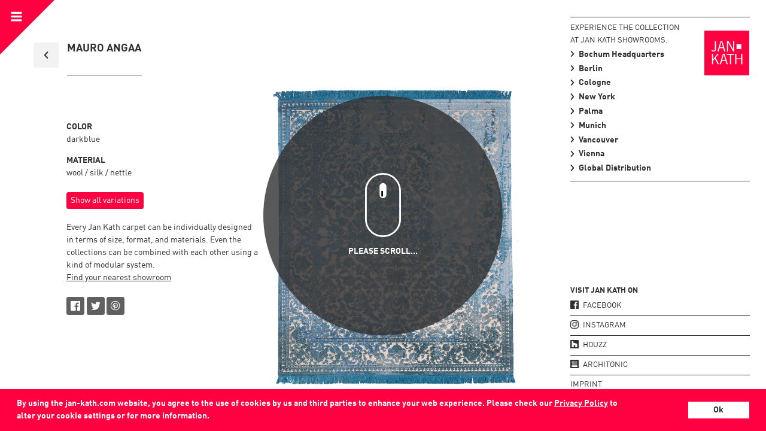

--- FILE ---
content_type: text/html; charset=utf-8
request_url: https://jan-kath.com/collection/angaa/overview/detail/4200140/
body_size: 44925
content:
<!DOCTYPE html><html lang="en"><head><meta charSet="utf-8"/><meta http-equiv="x-ua-compatible" content="ie=edge"/><meta name="viewport" content="width=device-width, initial-scale=1, shrink-to-fit=no"/><style data-href="https://cdn-v2.jan-kath.com/commons.7cd5982b84476b0637dc.css">.mapboxgl-map{-webkit-tap-highlight-color:rgb(0 0 0/0);font:12px/20px Helvetica Neue,Arial,Helvetica,sans-serif;overflow:hidden;position:relative}.mapboxgl-canvas{left:0;position:absolute;top:0}.mapboxgl-map:-webkit-full-screen{height:100%;width:100%}.mapboxgl-canary{background-color:salmon}.mapboxgl-canvas-container.mapboxgl-interactive,.mapboxgl-ctrl-group button.mapboxgl-ctrl-compass{cursor:-webkit-grab;cursor:grab;-webkit-user-select:none;-moz-user-select:none;-ms-user-select:none;user-select:none}.mapboxgl-canvas-container.mapboxgl-interactive.mapboxgl-track-pointer{cursor:pointer}.mapboxgl-canvas-container.mapboxgl-interactive:active,.mapboxgl-ctrl-group button.mapboxgl-ctrl-compass:active{cursor:-webkit-grabbing;cursor:grabbing}.mapboxgl-canvas-container.mapboxgl-touch-zoom-rotate,.mapboxgl-canvas-container.mapboxgl-touch-zoom-rotate .mapboxgl-canvas{touch-action:pan-x pan-y}.mapboxgl-canvas-container.mapboxgl-touch-drag-pan,.mapboxgl-canvas-container.mapboxgl-touch-drag-pan .mapboxgl-canvas{touch-action:pinch-zoom}.mapboxgl-canvas-container.mapboxgl-touch-zoom-rotate.mapboxgl-touch-drag-pan,.mapboxgl-canvas-container.mapboxgl-touch-zoom-rotate.mapboxgl-touch-drag-pan .mapboxgl-canvas{touch-action:none}.mapboxgl-ctrl-bottom-left,.mapboxgl-ctrl-bottom-right,.mapboxgl-ctrl-top-left,.mapboxgl-ctrl-top-right{pointer-events:none;position:absolute;z-index:2}.mapboxgl-ctrl-top-left{left:0;top:0}.mapboxgl-ctrl-top-right{right:0;top:0}.mapboxgl-ctrl-bottom-left{bottom:0;left:0}.mapboxgl-ctrl-bottom-right{bottom:0;right:0}.mapboxgl-ctrl{clear:both;pointer-events:auto;transform:translate(0)}.mapboxgl-ctrl-top-left .mapboxgl-ctrl{float:left;margin:10px 0 0 10px}.mapboxgl-ctrl-top-right .mapboxgl-ctrl{float:right;margin:10px 10px 0 0}.mapboxgl-ctrl-bottom-left .mapboxgl-ctrl{float:left;margin:0 0 10px 10px}.mapboxgl-ctrl-bottom-right .mapboxgl-ctrl{float:right;margin:0 10px 10px 0}.mapboxgl-ctrl-group{background:#fff;border-radius:4px}.mapboxgl-ctrl-group:not(:empty){box-shadow:0 0 0 2px rgba(0,0,0,.1)}@media (-ms-high-contrast:active){.mapboxgl-ctrl-group:not(:empty){box-shadow:0 0 0 2px ButtonText}}.mapboxgl-ctrl-group button{background-color:initial;border:0;box-sizing:border-box;cursor:pointer;display:block;height:29px;outline:none;overflow:hidden;padding:0;width:29px}.mapboxgl-ctrl-group button+button{border-top:1px solid #ddd}.mapboxgl-ctrl button .mapboxgl-ctrl-icon{background-position:50%;background-repeat:no-repeat;display:block;height:100%;width:100%}@media (-ms-high-contrast:active){.mapboxgl-ctrl-icon{background-color:initial}.mapboxgl-ctrl-group button+button{border-top:1px solid ButtonText}}.mapboxgl-ctrl-attrib-button:focus,.mapboxgl-ctrl-group button:focus{box-shadow:0 0 2px 2px #0096ff}.mapboxgl-ctrl button:disabled{cursor:not-allowed}.mapboxgl-ctrl button:disabled .mapboxgl-ctrl-icon{opacity:.25}.mapboxgl-ctrl-group button:first-child{border-radius:4px 4px 0 0}.mapboxgl-ctrl-group button:last-child{border-radius:0 0 4px 4px}.mapboxgl-ctrl-group button:only-child{border-radius:inherit}.mapboxgl-ctrl button:not(:disabled):hover{background-color:rgb(0 0 0/5%)}.mapboxgl-ctrl-group button:focus:focus-visible{box-shadow:0 0 2px 2px #0096ff}.mapboxgl-ctrl-group button:focus:not(:focus-visible){box-shadow:none}.mapboxgl-ctrl button.mapboxgl-ctrl-zoom-out .mapboxgl-ctrl-icon{background-image:url("data:image/svg+xml;charset=utf-8,%3Csvg xmlns='http://www.w3.org/2000/svg' fill='%23333' viewBox='0 0 29 29'%3E%3Cpath d='M10 13c-.75 0-1.5.75-1.5 1.5S9.25 16 10 16h9c.75 0 1.5-.75 1.5-1.5S19.75 13 19 13h-9z'/%3E%3C/svg%3E")}.mapboxgl-ctrl button.mapboxgl-ctrl-zoom-in .mapboxgl-ctrl-icon{background-image:url("data:image/svg+xml;charset=utf-8,%3Csvg xmlns='http://www.w3.org/2000/svg' fill='%23333' viewBox='0 0 29 29'%3E%3Cpath d='M14.5 8.5c-.75 0-1.5.75-1.5 1.5v3h-3c-.75 0-1.5.75-1.5 1.5S9.25 16 10 16h3v3c0 .75.75 1.5 1.5 1.5S16 19.75 16 19v-3h3c.75 0 1.5-.75 1.5-1.5S19.75 13 19 13h-3v-3c0-.75-.75-1.5-1.5-1.5z'/%3E%3C/svg%3E")}@media (-ms-high-contrast:active){.mapboxgl-ctrl button.mapboxgl-ctrl-zoom-out .mapboxgl-ctrl-icon{background-image:url("data:image/svg+xml;charset=utf-8,%3Csvg xmlns='http://www.w3.org/2000/svg' fill='%23fff' viewBox='0 0 29 29'%3E%3Cpath d='M10 13c-.75 0-1.5.75-1.5 1.5S9.25 16 10 16h9c.75 0 1.5-.75 1.5-1.5S19.75 13 19 13h-9z'/%3E%3C/svg%3E")}.mapboxgl-ctrl button.mapboxgl-ctrl-zoom-in .mapboxgl-ctrl-icon{background-image:url("data:image/svg+xml;charset=utf-8,%3Csvg xmlns='http://www.w3.org/2000/svg' fill='%23fff' viewBox='0 0 29 29'%3E%3Cpath d='M14.5 8.5c-.75 0-1.5.75-1.5 1.5v3h-3c-.75 0-1.5.75-1.5 1.5S9.25 16 10 16h3v3c0 .75.75 1.5 1.5 1.5S16 19.75 16 19v-3h3c.75 0 1.5-.75 1.5-1.5S19.75 13 19 13h-3v-3c0-.75-.75-1.5-1.5-1.5z'/%3E%3C/svg%3E")}}@media (-ms-high-contrast:black-on-white){.mapboxgl-ctrl button.mapboxgl-ctrl-zoom-out .mapboxgl-ctrl-icon{background-image:url("data:image/svg+xml;charset=utf-8,%3Csvg xmlns='http://www.w3.org/2000/svg' fill='%23000' viewBox='0 0 29 29'%3E%3Cpath d='M10 13c-.75 0-1.5.75-1.5 1.5S9.25 16 10 16h9c.75 0 1.5-.75 1.5-1.5S19.75 13 19 13h-9z'/%3E%3C/svg%3E")}.mapboxgl-ctrl button.mapboxgl-ctrl-zoom-in .mapboxgl-ctrl-icon{background-image:url("data:image/svg+xml;charset=utf-8,%3Csvg xmlns='http://www.w3.org/2000/svg' fill='%23000' viewBox='0 0 29 29'%3E%3Cpath d='M14.5 8.5c-.75 0-1.5.75-1.5 1.5v3h-3c-.75 0-1.5.75-1.5 1.5S9.25 16 10 16h3v3c0 .75.75 1.5 1.5 1.5S16 19.75 16 19v-3h3c.75 0 1.5-.75 1.5-1.5S19.75 13 19 13h-3v-3c0-.75-.75-1.5-1.5-1.5z'/%3E%3C/svg%3E")}}.mapboxgl-ctrl button.mapboxgl-ctrl-fullscreen .mapboxgl-ctrl-icon{background-image:url("data:image/svg+xml;charset=utf-8,%3Csvg xmlns='http://www.w3.org/2000/svg' fill='%23333' viewBox='0 0 29 29'%3E%3Cpath d='M24 16v5.5c0 1.75-.75 2.5-2.5 2.5H16v-1l3-1.5-4-5.5 1-1 5.5 4 1.5-3h1zM6 16l1.5 3 5.5-4 1 1-4 5.5 3 1.5v1H7.5C5.75 24 5 23.25 5 21.5V16h1zm7-11v1l-3 1.5 4 5.5-1 1-5.5-4L6 13H5V7.5C5 5.75 5.75 5 7.5 5H13zm11 2.5c0-1.75-.75-2.5-2.5-2.5H16v1l3 1.5-4 5.5 1 1 5.5-4 1.5 3h1V7.5z'/%3E%3C/svg%3E")}.mapboxgl-ctrl button.mapboxgl-ctrl-shrink .mapboxgl-ctrl-icon{background-image:url("data:image/svg+xml;charset=utf-8,%3Csvg xmlns='http://www.w3.org/2000/svg' viewBox='0 0 29 29'%3E%3Cpath d='M18.5 16c-1.75 0-2.5.75-2.5 2.5V24h1l1.5-3 5.5 4 1-1-4-5.5 3-1.5v-1h-5.5zM13 18.5c0-1.75-.75-2.5-2.5-2.5H5v1l3 1.5L4 24l1 1 5.5-4 1.5 3h1v-5.5zm3-8c0 1.75.75 2.5 2.5 2.5H24v-1l-3-1.5L25 5l-1-1-5.5 4L17 5h-1v5.5zM10.5 13c1.75 0 2.5-.75 2.5-2.5V5h-1l-1.5 3L5 4 4 5l4 5.5L5 12v1h5.5z'/%3E%3C/svg%3E")}@media (-ms-high-contrast:active){.mapboxgl-ctrl button.mapboxgl-ctrl-fullscreen .mapboxgl-ctrl-icon{background-image:url("data:image/svg+xml;charset=utf-8,%3Csvg xmlns='http://www.w3.org/2000/svg' fill='%23fff' viewBox='0 0 29 29'%3E%3Cpath d='M24 16v5.5c0 1.75-.75 2.5-2.5 2.5H16v-1l3-1.5-4-5.5 1-1 5.5 4 1.5-3h1zM6 16l1.5 3 5.5-4 1 1-4 5.5 3 1.5v1H7.5C5.75 24 5 23.25 5 21.5V16h1zm7-11v1l-3 1.5 4 5.5-1 1-5.5-4L6 13H5V7.5C5 5.75 5.75 5 7.5 5H13zm11 2.5c0-1.75-.75-2.5-2.5-2.5H16v1l3 1.5-4 5.5 1 1 5.5-4 1.5 3h1V7.5z'/%3E%3C/svg%3E")}.mapboxgl-ctrl button.mapboxgl-ctrl-shrink .mapboxgl-ctrl-icon{background-image:url("data:image/svg+xml;charset=utf-8,%3Csvg xmlns='http://www.w3.org/2000/svg' fill='%23fff' viewBox='0 0 29 29'%3E%3Cpath d='M18.5 16c-1.75 0-2.5.75-2.5 2.5V24h1l1.5-3 5.5 4 1-1-4-5.5 3-1.5v-1h-5.5zM13 18.5c0-1.75-.75-2.5-2.5-2.5H5v1l3 1.5L4 24l1 1 5.5-4 1.5 3h1v-5.5zm3-8c0 1.75.75 2.5 2.5 2.5H24v-1l-3-1.5L25 5l-1-1-5.5 4L17 5h-1v5.5zM10.5 13c1.75 0 2.5-.75 2.5-2.5V5h-1l-1.5 3L5 4 4 5l4 5.5L5 12v1h5.5z'/%3E%3C/svg%3E")}}@media (-ms-high-contrast:black-on-white){.mapboxgl-ctrl button.mapboxgl-ctrl-fullscreen .mapboxgl-ctrl-icon{background-image:url("data:image/svg+xml;charset=utf-8,%3Csvg xmlns='http://www.w3.org/2000/svg' fill='%23000' viewBox='0 0 29 29'%3E%3Cpath d='M24 16v5.5c0 1.75-.75 2.5-2.5 2.5H16v-1l3-1.5-4-5.5 1-1 5.5 4 1.5-3h1zM6 16l1.5 3 5.5-4 1 1-4 5.5 3 1.5v1H7.5C5.75 24 5 23.25 5 21.5V16h1zm7-11v1l-3 1.5 4 5.5-1 1-5.5-4L6 13H5V7.5C5 5.75 5.75 5 7.5 5H13zm11 2.5c0-1.75-.75-2.5-2.5-2.5H16v1l3 1.5-4 5.5 1 1 5.5-4 1.5 3h1V7.5z'/%3E%3C/svg%3E")}.mapboxgl-ctrl button.mapboxgl-ctrl-shrink .mapboxgl-ctrl-icon{background-image:url("data:image/svg+xml;charset=utf-8,%3Csvg xmlns='http://www.w3.org/2000/svg' fill='%23000' viewBox='0 0 29 29'%3E%3Cpath d='M18.5 16c-1.75 0-2.5.75-2.5 2.5V24h1l1.5-3 5.5 4 1-1-4-5.5 3-1.5v-1h-5.5zM13 18.5c0-1.75-.75-2.5-2.5-2.5H5v1l3 1.5L4 24l1 1 5.5-4 1.5 3h1v-5.5zm3-8c0 1.75.75 2.5 2.5 2.5H24v-1l-3-1.5L25 5l-1-1-5.5 4L17 5h-1v5.5zM10.5 13c1.75 0 2.5-.75 2.5-2.5V5h-1l-1.5 3L5 4 4 5l4 5.5L5 12v1h5.5z'/%3E%3C/svg%3E")}}.mapboxgl-ctrl button.mapboxgl-ctrl-compass .mapboxgl-ctrl-icon{background-image:url("data:image/svg+xml;charset=utf-8,%3Csvg xmlns='http://www.w3.org/2000/svg' fill='%23333' viewBox='0 0 29 29'%3E%3Cpath d='M10.5 14l4-8 4 8h-8z'/%3E%3Cpath id='south' d='M10.5 16l4 8 4-8h-8z' fill='%23ccc'/%3E%3C/svg%3E")}@media (-ms-high-contrast:active){.mapboxgl-ctrl button.mapboxgl-ctrl-compass .mapboxgl-ctrl-icon{background-image:url("data:image/svg+xml;charset=utf-8,%3Csvg xmlns='http://www.w3.org/2000/svg' fill='%23fff' viewBox='0 0 29 29'%3E%3Cpath d='M10.5 14l4-8 4 8h-8z'/%3E%3Cpath id='south' d='M10.5 16l4 8 4-8h-8z' fill='%23999'/%3E%3C/svg%3E")}}@media (-ms-high-contrast:black-on-white){.mapboxgl-ctrl button.mapboxgl-ctrl-compass .mapboxgl-ctrl-icon{background-image:url("data:image/svg+xml;charset=utf-8,%3Csvg xmlns='http://www.w3.org/2000/svg' fill='%23000' viewBox='0 0 29 29'%3E%3Cpath d='M10.5 14l4-8 4 8h-8z'/%3E%3Cpath id='south' d='M10.5 16l4 8 4-8h-8z' fill='%23ccc'/%3E%3C/svg%3E")}}.mapboxgl-ctrl button.mapboxgl-ctrl-geolocate .mapboxgl-ctrl-icon{background-image:url("data:image/svg+xml;charset=utf-8,%3Csvg viewBox='0 0 20 20' xmlns='http://www.w3.org/2000/svg' fill='%23333'%3E%3Cpath d='M10 4C9 4 9 5 9 5v.1A5 5 0 0 0 5.1 9H5s-1 0-1 1 1 1 1 1h.1A5 5 0 0 0 9 14.9v.1s0 1 1 1 1-1 1-1v-.1a5 5 0 0 0 3.9-3.9h.1s1 0 1-1-1-1-1-1h-.1A5 5 0 0 0 11 5.1V5s0-1-1-1zm0 2.5a3.5 3.5 0 1 1 0 7 3.5 3.5 0 1 1 0-7z'/%3E%3Ccircle id='dot' cx='10' cy='10' r='2'/%3E%3Cpath id='stroke' d='M14 5l1 1-9 9-1-1 9-9z' display='none'/%3E%3C/svg%3E")}.mapboxgl-ctrl button.mapboxgl-ctrl-geolocate:disabled .mapboxgl-ctrl-icon{background-image:url("data:image/svg+xml;charset=utf-8,%3Csvg viewBox='0 0 20 20' xmlns='http://www.w3.org/2000/svg' fill='%23aaa'%3E%3Cpath d='M10 4C9 4 9 5 9 5v.1A5 5 0 0 0 5.1 9H5s-1 0-1 1 1 1 1 1h.1A5 5 0 0 0 9 14.9v.1s0 1 1 1 1-1 1-1v-.1a5 5 0 0 0 3.9-3.9h.1s1 0 1-1-1-1-1-1h-.1A5 5 0 0 0 11 5.1V5s0-1-1-1zm0 2.5a3.5 3.5 0 1 1 0 7 3.5 3.5 0 1 1 0-7z'/%3E%3Ccircle id='dot' cx='10' cy='10' r='2'/%3E%3Cpath id='stroke' d='M14 5l1 1-9 9-1-1 9-9z' fill='%23f00'/%3E%3C/svg%3E")}.mapboxgl-ctrl button.mapboxgl-ctrl-geolocate.mapboxgl-ctrl-geolocate-active .mapboxgl-ctrl-icon{background-image:url("data:image/svg+xml;charset=utf-8,%3Csvg viewBox='0 0 20 20' xmlns='http://www.w3.org/2000/svg' fill='%2333b5e5'%3E%3Cpath d='M10 4C9 4 9 5 9 5v.1A5 5 0 0 0 5.1 9H5s-1 0-1 1 1 1 1 1h.1A5 5 0 0 0 9 14.9v.1s0 1 1 1 1-1 1-1v-.1a5 5 0 0 0 3.9-3.9h.1s1 0 1-1-1-1-1-1h-.1A5 5 0 0 0 11 5.1V5s0-1-1-1zm0 2.5a3.5 3.5 0 1 1 0 7 3.5 3.5 0 1 1 0-7z'/%3E%3Ccircle id='dot' cx='10' cy='10' r='2'/%3E%3Cpath id='stroke' d='M14 5l1 1-9 9-1-1 9-9z' display='none'/%3E%3C/svg%3E")}.mapboxgl-ctrl button.mapboxgl-ctrl-geolocate.mapboxgl-ctrl-geolocate-active-error .mapboxgl-ctrl-icon{background-image:url("data:image/svg+xml;charset=utf-8,%3Csvg viewBox='0 0 20 20' xmlns='http://www.w3.org/2000/svg' fill='%23e58978'%3E%3Cpath d='M10 4C9 4 9 5 9 5v.1A5 5 0 0 0 5.1 9H5s-1 0-1 1 1 1 1 1h.1A5 5 0 0 0 9 14.9v.1s0 1 1 1 1-1 1-1v-.1a5 5 0 0 0 3.9-3.9h.1s1 0 1-1-1-1-1-1h-.1A5 5 0 0 0 11 5.1V5s0-1-1-1zm0 2.5a3.5 3.5 0 1 1 0 7 3.5 3.5 0 1 1 0-7z'/%3E%3Ccircle id='dot' cx='10' cy='10' r='2'/%3E%3Cpath id='stroke' d='M14 5l1 1-9 9-1-1 9-9z' display='none'/%3E%3C/svg%3E")}.mapboxgl-ctrl button.mapboxgl-ctrl-geolocate.mapboxgl-ctrl-geolocate-background .mapboxgl-ctrl-icon{background-image:url("data:image/svg+xml;charset=utf-8,%3Csvg viewBox='0 0 20 20' xmlns='http://www.w3.org/2000/svg' fill='%2333b5e5'%3E%3Cpath d='M10 4C9 4 9 5 9 5v.1A5 5 0 0 0 5.1 9H5s-1 0-1 1 1 1 1 1h.1A5 5 0 0 0 9 14.9v.1s0 1 1 1 1-1 1-1v-.1a5 5 0 0 0 3.9-3.9h.1s1 0 1-1-1-1-1-1h-.1A5 5 0 0 0 11 5.1V5s0-1-1-1zm0 2.5a3.5 3.5 0 1 1 0 7 3.5 3.5 0 1 1 0-7z'/%3E%3Ccircle id='dot' cx='10' cy='10' r='2' display='none'/%3E%3Cpath id='stroke' d='M14 5l1 1-9 9-1-1 9-9z' display='none'/%3E%3C/svg%3E")}.mapboxgl-ctrl button.mapboxgl-ctrl-geolocate.mapboxgl-ctrl-geolocate-background-error .mapboxgl-ctrl-icon{background-image:url("data:image/svg+xml;charset=utf-8,%3Csvg viewBox='0 0 20 20' xmlns='http://www.w3.org/2000/svg' fill='%23e54e33'%3E%3Cpath d='M10 4C9 4 9 5 9 5v.1A5 5 0 0 0 5.1 9H5s-1 0-1 1 1 1 1 1h.1A5 5 0 0 0 9 14.9v.1s0 1 1 1 1-1 1-1v-.1a5 5 0 0 0 3.9-3.9h.1s1 0 1-1-1-1-1-1h-.1A5 5 0 0 0 11 5.1V5s0-1-1-1zm0 2.5a3.5 3.5 0 1 1 0 7 3.5 3.5 0 1 1 0-7z'/%3E%3Ccircle id='dot' cx='10' cy='10' r='2' display='none'/%3E%3Cpath id='stroke' d='M14 5l1 1-9 9-1-1 9-9z' display='none'/%3E%3C/svg%3E")}.mapboxgl-ctrl button.mapboxgl-ctrl-geolocate.mapboxgl-ctrl-geolocate-waiting .mapboxgl-ctrl-icon{-webkit-animation:mapboxgl-spin 2s linear infinite;animation:mapboxgl-spin 2s linear infinite}@media (-ms-high-contrast:active){.mapboxgl-ctrl button.mapboxgl-ctrl-geolocate .mapboxgl-ctrl-icon{background-image:url("data:image/svg+xml;charset=utf-8,%3Csvg viewBox='0 0 20 20' xmlns='http://www.w3.org/2000/svg' fill='%23fff'%3E%3Cpath d='M10 4C9 4 9 5 9 5v.1A5 5 0 0 0 5.1 9H5s-1 0-1 1 1 1 1 1h.1A5 5 0 0 0 9 14.9v.1s0 1 1 1 1-1 1-1v-.1a5 5 0 0 0 3.9-3.9h.1s1 0 1-1-1-1-1-1h-.1A5 5 0 0 0 11 5.1V5s0-1-1-1zm0 2.5a3.5 3.5 0 1 1 0 7 3.5 3.5 0 1 1 0-7z'/%3E%3Ccircle id='dot' cx='10' cy='10' r='2'/%3E%3Cpath id='stroke' d='M14 5l1 1-9 9-1-1 9-9z' display='none'/%3E%3C/svg%3E")}.mapboxgl-ctrl button.mapboxgl-ctrl-geolocate:disabled .mapboxgl-ctrl-icon{background-image:url("data:image/svg+xml;charset=utf-8,%3Csvg viewBox='0 0 20 20' xmlns='http://www.w3.org/2000/svg' fill='%23999'%3E%3Cpath d='M10 4C9 4 9 5 9 5v.1A5 5 0 0 0 5.1 9H5s-1 0-1 1 1 1 1 1h.1A5 5 0 0 0 9 14.9v.1s0 1 1 1 1-1 1-1v-.1a5 5 0 0 0 3.9-3.9h.1s1 0 1-1-1-1-1-1h-.1A5 5 0 0 0 11 5.1V5s0-1-1-1zm0 2.5a3.5 3.5 0 1 1 0 7 3.5 3.5 0 1 1 0-7z'/%3E%3Ccircle id='dot' cx='10' cy='10' r='2'/%3E%3Cpath id='stroke' d='M14 5l1 1-9 9-1-1 9-9z' fill='%23f00'/%3E%3C/svg%3E")}.mapboxgl-ctrl button.mapboxgl-ctrl-geolocate.mapboxgl-ctrl-geolocate-active .mapboxgl-ctrl-icon{background-image:url("data:image/svg+xml;charset=utf-8,%3Csvg viewBox='0 0 20 20' xmlns='http://www.w3.org/2000/svg' fill='%2333b5e5'%3E%3Cpath d='M10 4C9 4 9 5 9 5v.1A5 5 0 0 0 5.1 9H5s-1 0-1 1 1 1 1 1h.1A5 5 0 0 0 9 14.9v.1s0 1 1 1 1-1 1-1v-.1a5 5 0 0 0 3.9-3.9h.1s1 0 1-1-1-1-1-1h-.1A5 5 0 0 0 11 5.1V5s0-1-1-1zm0 2.5a3.5 3.5 0 1 1 0 7 3.5 3.5 0 1 1 0-7z'/%3E%3Ccircle id='dot' cx='10' cy='10' r='2'/%3E%3Cpath id='stroke' d='M14 5l1 1-9 9-1-1 9-9z' display='none'/%3E%3C/svg%3E")}.mapboxgl-ctrl button.mapboxgl-ctrl-geolocate.mapboxgl-ctrl-geolocate-active-error .mapboxgl-ctrl-icon{background-image:url("data:image/svg+xml;charset=utf-8,%3Csvg viewBox='0 0 20 20' xmlns='http://www.w3.org/2000/svg' fill='%23e58978'%3E%3Cpath d='M10 4C9 4 9 5 9 5v.1A5 5 0 0 0 5.1 9H5s-1 0-1 1 1 1 1 1h.1A5 5 0 0 0 9 14.9v.1s0 1 1 1 1-1 1-1v-.1a5 5 0 0 0 3.9-3.9h.1s1 0 1-1-1-1-1-1h-.1A5 5 0 0 0 11 5.1V5s0-1-1-1zm0 2.5a3.5 3.5 0 1 1 0 7 3.5 3.5 0 1 1 0-7z'/%3E%3Ccircle id='dot' cx='10' cy='10' r='2'/%3E%3Cpath id='stroke' d='M14 5l1 1-9 9-1-1 9-9z' display='none'/%3E%3C/svg%3E")}.mapboxgl-ctrl button.mapboxgl-ctrl-geolocate.mapboxgl-ctrl-geolocate-background .mapboxgl-ctrl-icon{background-image:url("data:image/svg+xml;charset=utf-8,%3Csvg viewBox='0 0 20 20' xmlns='http://www.w3.org/2000/svg' fill='%2333b5e5'%3E%3Cpath d='M10 4C9 4 9 5 9 5v.1A5 5 0 0 0 5.1 9H5s-1 0-1 1 1 1 1 1h.1A5 5 0 0 0 9 14.9v.1s0 1 1 1 1-1 1-1v-.1a5 5 0 0 0 3.9-3.9h.1s1 0 1-1-1-1-1-1h-.1A5 5 0 0 0 11 5.1V5s0-1-1-1zm0 2.5a3.5 3.5 0 1 1 0 7 3.5 3.5 0 1 1 0-7z'/%3E%3Ccircle id='dot' cx='10' cy='10' r='2' display='none'/%3E%3Cpath id='stroke' d='M14 5l1 1-9 9-1-1 9-9z' display='none'/%3E%3C/svg%3E")}.mapboxgl-ctrl button.mapboxgl-ctrl-geolocate.mapboxgl-ctrl-geolocate-background-error .mapboxgl-ctrl-icon{background-image:url("data:image/svg+xml;charset=utf-8,%3Csvg viewBox='0 0 20 20' xmlns='http://www.w3.org/2000/svg' fill='%23e54e33'%3E%3Cpath d='M10 4C9 4 9 5 9 5v.1A5 5 0 0 0 5.1 9H5s-1 0-1 1 1 1 1 1h.1A5 5 0 0 0 9 14.9v.1s0 1 1 1 1-1 1-1v-.1a5 5 0 0 0 3.9-3.9h.1s1 0 1-1-1-1-1-1h-.1A5 5 0 0 0 11 5.1V5s0-1-1-1zm0 2.5a3.5 3.5 0 1 1 0 7 3.5 3.5 0 1 1 0-7z'/%3E%3Ccircle id='dot' cx='10' cy='10' r='2' display='none'/%3E%3Cpath id='stroke' d='M14 5l1 1-9 9-1-1 9-9z' display='none'/%3E%3C/svg%3E")}}@media (-ms-high-contrast:black-on-white){.mapboxgl-ctrl button.mapboxgl-ctrl-geolocate .mapboxgl-ctrl-icon{background-image:url("data:image/svg+xml;charset=utf-8,%3Csvg viewBox='0 0 20 20' xmlns='http://www.w3.org/2000/svg' fill='%23000'%3E%3Cpath d='M10 4C9 4 9 5 9 5v.1A5 5 0 0 0 5.1 9H5s-1 0-1 1 1 1 1 1h.1A5 5 0 0 0 9 14.9v.1s0 1 1 1 1-1 1-1v-.1a5 5 0 0 0 3.9-3.9h.1s1 0 1-1-1-1-1-1h-.1A5 5 0 0 0 11 5.1V5s0-1-1-1zm0 2.5a3.5 3.5 0 1 1 0 7 3.5 3.5 0 1 1 0-7z'/%3E%3Ccircle id='dot' cx='10' cy='10' r='2'/%3E%3Cpath id='stroke' d='M14 5l1 1-9 9-1-1 9-9z' display='none'/%3E%3C/svg%3E")}.mapboxgl-ctrl button.mapboxgl-ctrl-geolocate:disabled .mapboxgl-ctrl-icon{background-image:url("data:image/svg+xml;charset=utf-8,%3Csvg viewBox='0 0 20 20' xmlns='http://www.w3.org/2000/svg' fill='%23666'%3E%3Cpath d='M10 4C9 4 9 5 9 5v.1A5 5 0 0 0 5.1 9H5s-1 0-1 1 1 1 1 1h.1A5 5 0 0 0 9 14.9v.1s0 1 1 1 1-1 1-1v-.1a5 5 0 0 0 3.9-3.9h.1s1 0 1-1-1-1-1-1h-.1A5 5 0 0 0 11 5.1V5s0-1-1-1zm0 2.5a3.5 3.5 0 1 1 0 7 3.5 3.5 0 1 1 0-7z'/%3E%3Ccircle id='dot' cx='10' cy='10' r='2'/%3E%3Cpath id='stroke' d='M14 5l1 1-9 9-1-1 9-9z' fill='%23f00'/%3E%3C/svg%3E")}}@-webkit-keyframes mapboxgl-spin{0%{transform:rotate(0deg)}to{transform:rotate(1turn)}}@keyframes mapboxgl-spin{0%{transform:rotate(0deg)}to{transform:rotate(1turn)}}a.mapboxgl-ctrl-logo{background-image:url("data:image/svg+xml;charset=utf-8,%3Csvg xmlns='http://www.w3.org/2000/svg' xmlns:xlink='http://www.w3.org/1999/xlink' fill-rule='evenodd' viewBox='0 0 88 23'%3E%3Cdefs%3E%3Cpath id='logo' d='M11.5 2.25c5.105 0 9.25 4.145 9.25 9.25s-4.145 9.25-9.25 9.25-9.25-4.145-9.25-9.25 4.145-9.25 9.25-9.25zM6.997 15.983c-.051-.338-.828-5.802 2.233-8.873a4.395 4.395 0 013.13-1.28c1.27 0 2.49.51 3.39 1.42.91.9 1.42 2.12 1.42 3.39 0 1.18-.449 2.301-1.28 3.13C12.72 16.93 7 16 7 16l-.003-.017zM15.3 10.5l-2 .8-.8 2-.8-2-2-.8 2-.8.8-2 .8 2 2 .8z'/%3E%3Cpath id='text' d='M50.63 8c.13 0 .23.1.23.23V9c.7-.76 1.7-1.18 2.73-1.18 2.17 0 3.95 1.85 3.95 4.17s-1.77 4.19-3.94 4.19c-1.04 0-2.03-.43-2.74-1.18v3.77c0 .13-.1.23-.23.23h-1.4c-.13 0-.23-.1-.23-.23V8.23c0-.12.1-.23.23-.23h1.4zm-3.86.01c.01 0 .01 0 .01-.01.13 0 .22.1.22.22v7.55c0 .12-.1.23-.23.23h-1.4c-.13 0-.23-.1-.23-.23V15c-.7.76-1.69 1.19-2.73 1.19-2.17 0-3.94-1.87-3.94-4.19 0-2.32 1.77-4.19 3.94-4.19 1.03 0 2.02.43 2.73 1.18v-.75c0-.12.1-.23.23-.23h1.4zm26.375-.19a4.24 4.24 0 00-4.16 3.29c-.13.59-.13 1.19 0 1.77a4.233 4.233 0 004.17 3.3c2.35 0 4.26-1.87 4.26-4.19 0-2.32-1.9-4.17-4.27-4.17zM60.63 5c.13 0 .23.1.23.23v3.76c.7-.76 1.7-1.18 2.73-1.18 1.88 0 3.45 1.4 3.84 3.28.13.59.13 1.2 0 1.8-.39 1.88-1.96 3.29-3.84 3.29-1.03 0-2.02-.43-2.73-1.18v.77c0 .12-.1.23-.23.23h-1.4c-.13 0-.23-.1-.23-.23V5.23c0-.12.1-.23.23-.23h1.4zm-34 11h-1.4c-.13 0-.23-.11-.23-.23V8.22c.01-.13.1-.22.23-.22h1.4c.13 0 .22.11.23.22v.68c.5-.68 1.3-1.09 2.16-1.1h.03c1.09 0 2.09.6 2.6 1.55.45-.95 1.4-1.55 2.44-1.56 1.62 0 2.93 1.25 2.9 2.78l.03 5.2c0 .13-.1.23-.23.23h-1.41c-.13 0-.23-.11-.23-.23v-4.59c0-.98-.74-1.71-1.62-1.71-.8 0-1.46.7-1.59 1.62l.01 4.68c0 .13-.11.23-.23.23h-1.41c-.13 0-.23-.11-.23-.23v-4.59c0-.98-.74-1.71-1.62-1.71-.85 0-1.54.79-1.6 1.8v4.5c0 .13-.1.23-.23.23zm53.615 0h-1.61c-.04 0-.08-.01-.12-.03-.09-.06-.13-.19-.06-.28l2.43-3.71-2.39-3.65a.213.213 0 01-.03-.12c0-.12.09-.21.21-.21h1.61c.13 0 .24.06.3.17l1.41 2.37 1.4-2.37a.34.34 0 01.3-.17h1.6c.04 0 .08.01.12.03.09.06.13.19.06.28l-2.37 3.65 2.43 3.7c0 .05.01.09.01.13 0 .12-.09.21-.21.21h-1.61c-.13 0-.24-.06-.3-.17l-1.44-2.42-1.44 2.42a.34.34 0 01-.3.17zm-7.12-1.49c-1.33 0-2.42-1.12-2.42-2.51 0-1.39 1.08-2.52 2.42-2.52 1.33 0 2.42 1.12 2.42 2.51 0 1.39-1.08 2.51-2.42 2.52zm-19.865 0c-1.32 0-2.39-1.11-2.42-2.48v-.07c.02-1.38 1.09-2.49 2.4-2.49 1.32 0 2.41 1.12 2.41 2.51 0 1.39-1.07 2.52-2.39 2.53zm-8.11-2.48c-.01 1.37-1.09 2.47-2.41 2.47s-2.42-1.12-2.42-2.51c0-1.39 1.08-2.52 2.4-2.52 1.33 0 2.39 1.11 2.41 2.48l.02.08zm18.12 2.47c-1.32 0-2.39-1.11-2.41-2.48v-.06c.02-1.38 1.09-2.48 2.41-2.48s2.42 1.12 2.42 2.51c0 1.39-1.09 2.51-2.42 2.51z'/%3E%3C/defs%3E%3Cmask id='clip'%3E%3Crect x='0' y='0' width='100%25' height='100%25' fill='white'/%3E%3Cuse xlink:href='%23logo'/%3E%3Cuse xlink:href='%23text'/%3E%3C/mask%3E%3Cg id='outline' opacity='0.3' stroke='%23000' stroke-width='3'%3E%3Ccircle mask='url(%23clip)' cx='11.5' cy='11.5' r='9.25'/%3E%3Cuse xlink:href='%23text' mask='url(%23clip)'/%3E%3C/g%3E%3Cg id='fill' opacity='0.9' fill='%23fff'%3E%3Cuse xlink:href='%23logo'/%3E%3Cuse xlink:href='%23text'/%3E%3C/g%3E%3C/svg%3E");background-repeat:no-repeat;cursor:pointer;display:block;height:23px;margin:0 0 -4px -4px;overflow:hidden;width:88px}a.mapboxgl-ctrl-logo.mapboxgl-compact{width:23px}@media (-ms-high-contrast:active){a.mapboxgl-ctrl-logo{background-color:initial;background-image:url("data:image/svg+xml;charset=utf-8,%3Csvg xmlns='http://www.w3.org/2000/svg' xmlns:xlink='http://www.w3.org/1999/xlink' fill-rule='evenodd' viewBox='0 0 88 23'%3E%3Cdefs%3E%3Cpath id='logo' d='M11.5 2.25c5.105 0 9.25 4.145 9.25 9.25s-4.145 9.25-9.25 9.25-9.25-4.145-9.25-9.25 4.145-9.25 9.25-9.25zM6.997 15.983c-.051-.338-.828-5.802 2.233-8.873a4.395 4.395 0 013.13-1.28c1.27 0 2.49.51 3.39 1.42.91.9 1.42 2.12 1.42 3.39 0 1.18-.449 2.301-1.28 3.13C12.72 16.93 7 16 7 16l-.003-.017zM15.3 10.5l-2 .8-.8 2-.8-2-2-.8 2-.8.8-2 .8 2 2 .8z'/%3E%3Cpath id='text' d='M50.63 8c.13 0 .23.1.23.23V9c.7-.76 1.7-1.18 2.73-1.18 2.17 0 3.95 1.85 3.95 4.17s-1.77 4.19-3.94 4.19c-1.04 0-2.03-.43-2.74-1.18v3.77c0 .13-.1.23-.23.23h-1.4c-.13 0-.23-.1-.23-.23V8.23c0-.12.1-.23.23-.23h1.4zm-3.86.01c.01 0 .01 0 .01-.01.13 0 .22.1.22.22v7.55c0 .12-.1.23-.23.23h-1.4c-.13 0-.23-.1-.23-.23V15c-.7.76-1.69 1.19-2.73 1.19-2.17 0-3.94-1.87-3.94-4.19 0-2.32 1.77-4.19 3.94-4.19 1.03 0 2.02.43 2.73 1.18v-.75c0-.12.1-.23.23-.23h1.4zm26.375-.19a4.24 4.24 0 00-4.16 3.29c-.13.59-.13 1.19 0 1.77a4.233 4.233 0 004.17 3.3c2.35 0 4.26-1.87 4.26-4.19 0-2.32-1.9-4.17-4.27-4.17zM60.63 5c.13 0 .23.1.23.23v3.76c.7-.76 1.7-1.18 2.73-1.18 1.88 0 3.45 1.4 3.84 3.28.13.59.13 1.2 0 1.8-.39 1.88-1.96 3.29-3.84 3.29-1.03 0-2.02-.43-2.73-1.18v.77c0 .12-.1.23-.23.23h-1.4c-.13 0-.23-.1-.23-.23V5.23c0-.12.1-.23.23-.23h1.4zm-34 11h-1.4c-.13 0-.23-.11-.23-.23V8.22c.01-.13.1-.22.23-.22h1.4c.13 0 .22.11.23.22v.68c.5-.68 1.3-1.09 2.16-1.1h.03c1.09 0 2.09.6 2.6 1.55.45-.95 1.4-1.55 2.44-1.56 1.62 0 2.93 1.25 2.9 2.78l.03 5.2c0 .13-.1.23-.23.23h-1.41c-.13 0-.23-.11-.23-.23v-4.59c0-.98-.74-1.71-1.62-1.71-.8 0-1.46.7-1.59 1.62l.01 4.68c0 .13-.11.23-.23.23h-1.41c-.13 0-.23-.11-.23-.23v-4.59c0-.98-.74-1.71-1.62-1.71-.85 0-1.54.79-1.6 1.8v4.5c0 .13-.1.23-.23.23zm53.615 0h-1.61c-.04 0-.08-.01-.12-.03-.09-.06-.13-.19-.06-.28l2.43-3.71-2.39-3.65a.213.213 0 01-.03-.12c0-.12.09-.21.21-.21h1.61c.13 0 .24.06.3.17l1.41 2.37 1.4-2.37a.34.34 0 01.3-.17h1.6c.04 0 .08.01.12.03.09.06.13.19.06.28l-2.37 3.65 2.43 3.7c0 .05.01.09.01.13 0 .12-.09.21-.21.21h-1.61c-.13 0-.24-.06-.3-.17l-1.44-2.42-1.44 2.42a.34.34 0 01-.3.17zm-7.12-1.49c-1.33 0-2.42-1.12-2.42-2.51 0-1.39 1.08-2.52 2.42-2.52 1.33 0 2.42 1.12 2.42 2.51 0 1.39-1.08 2.51-2.42 2.52zm-19.865 0c-1.32 0-2.39-1.11-2.42-2.48v-.07c.02-1.38 1.09-2.49 2.4-2.49 1.32 0 2.41 1.12 2.41 2.51 0 1.39-1.07 2.52-2.39 2.53zm-8.11-2.48c-.01 1.37-1.09 2.47-2.41 2.47s-2.42-1.12-2.42-2.51c0-1.39 1.08-2.52 2.4-2.52 1.33 0 2.39 1.11 2.41 2.48l.02.08zm18.12 2.47c-1.32 0-2.39-1.11-2.41-2.48v-.06c.02-1.38 1.09-2.48 2.41-2.48s2.42 1.12 2.42 2.51c0 1.39-1.09 2.51-2.42 2.51z'/%3E%3C/defs%3E%3Cmask id='clip'%3E%3Crect x='0' y='0' width='100%25' height='100%25' fill='white'/%3E%3Cuse xlink:href='%23logo'/%3E%3Cuse xlink:href='%23text'/%3E%3C/mask%3E%3Cg id='outline' opacity='1' stroke='%23000' stroke-width='3'%3E%3Ccircle mask='url(%23clip)' cx='11.5' cy='11.5' r='9.25'/%3E%3Cuse xlink:href='%23text' mask='url(%23clip)'/%3E%3C/g%3E%3Cg id='fill' opacity='1' fill='%23fff'%3E%3Cuse xlink:href='%23logo'/%3E%3Cuse xlink:href='%23text'/%3E%3C/g%3E%3C/svg%3E")}}@media (-ms-high-contrast:black-on-white){a.mapboxgl-ctrl-logo{background-image:url("data:image/svg+xml;charset=utf-8,%3Csvg xmlns='http://www.w3.org/2000/svg' xmlns:xlink='http://www.w3.org/1999/xlink' fill-rule='evenodd' viewBox='0 0 88 23'%3E%3Cdefs%3E%3Cpath id='logo' d='M11.5 2.25c5.105 0 9.25 4.145 9.25 9.25s-4.145 9.25-9.25 9.25-9.25-4.145-9.25-9.25 4.145-9.25 9.25-9.25zM6.997 15.983c-.051-.338-.828-5.802 2.233-8.873a4.395 4.395 0 013.13-1.28c1.27 0 2.49.51 3.39 1.42.91.9 1.42 2.12 1.42 3.39 0 1.18-.449 2.301-1.28 3.13C12.72 16.93 7 16 7 16l-.003-.017zM15.3 10.5l-2 .8-.8 2-.8-2-2-.8 2-.8.8-2 .8 2 2 .8z'/%3E%3Cpath id='text' d='M50.63 8c.13 0 .23.1.23.23V9c.7-.76 1.7-1.18 2.73-1.18 2.17 0 3.95 1.85 3.95 4.17s-1.77 4.19-3.94 4.19c-1.04 0-2.03-.43-2.74-1.18v3.77c0 .13-.1.23-.23.23h-1.4c-.13 0-.23-.1-.23-.23V8.23c0-.12.1-.23.23-.23h1.4zm-3.86.01c.01 0 .01 0 .01-.01.13 0 .22.1.22.22v7.55c0 .12-.1.23-.23.23h-1.4c-.13 0-.23-.1-.23-.23V15c-.7.76-1.69 1.19-2.73 1.19-2.17 0-3.94-1.87-3.94-4.19 0-2.32 1.77-4.19 3.94-4.19 1.03 0 2.02.43 2.73 1.18v-.75c0-.12.1-.23.23-.23h1.4zm26.375-.19a4.24 4.24 0 00-4.16 3.29c-.13.59-.13 1.19 0 1.77a4.233 4.233 0 004.17 3.3c2.35 0 4.26-1.87 4.26-4.19 0-2.32-1.9-4.17-4.27-4.17zM60.63 5c.13 0 .23.1.23.23v3.76c.7-.76 1.7-1.18 2.73-1.18 1.88 0 3.45 1.4 3.84 3.28.13.59.13 1.2 0 1.8-.39 1.88-1.96 3.29-3.84 3.29-1.03 0-2.02-.43-2.73-1.18v.77c0 .12-.1.23-.23.23h-1.4c-.13 0-.23-.1-.23-.23V5.23c0-.12.1-.23.23-.23h1.4zm-34 11h-1.4c-.13 0-.23-.11-.23-.23V8.22c.01-.13.1-.22.23-.22h1.4c.13 0 .22.11.23.22v.68c.5-.68 1.3-1.09 2.16-1.1h.03c1.09 0 2.09.6 2.6 1.55.45-.95 1.4-1.55 2.44-1.56 1.62 0 2.93 1.25 2.9 2.78l.03 5.2c0 .13-.1.23-.23.23h-1.41c-.13 0-.23-.11-.23-.23v-4.59c0-.98-.74-1.71-1.62-1.71-.8 0-1.46.7-1.59 1.62l.01 4.68c0 .13-.11.23-.23.23h-1.41c-.13 0-.23-.11-.23-.23v-4.59c0-.98-.74-1.71-1.62-1.71-.85 0-1.54.79-1.6 1.8v4.5c0 .13-.1.23-.23.23zm53.615 0h-1.61c-.04 0-.08-.01-.12-.03-.09-.06-.13-.19-.06-.28l2.43-3.71-2.39-3.65a.213.213 0 01-.03-.12c0-.12.09-.21.21-.21h1.61c.13 0 .24.06.3.17l1.41 2.37 1.4-2.37a.34.34 0 01.3-.17h1.6c.04 0 .08.01.12.03.09.06.13.19.06.28l-2.37 3.65 2.43 3.7c0 .05.01.09.01.13 0 .12-.09.21-.21.21h-1.61c-.13 0-.24-.06-.3-.17l-1.44-2.42-1.44 2.42a.34.34 0 01-.3.17zm-7.12-1.49c-1.33 0-2.42-1.12-2.42-2.51 0-1.39 1.08-2.52 2.42-2.52 1.33 0 2.42 1.12 2.42 2.51 0 1.39-1.08 2.51-2.42 2.52zm-19.865 0c-1.32 0-2.39-1.11-2.42-2.48v-.07c.02-1.38 1.09-2.49 2.4-2.49 1.32 0 2.41 1.12 2.41 2.51 0 1.39-1.07 2.52-2.39 2.53zm-8.11-2.48c-.01 1.37-1.09 2.47-2.41 2.47s-2.42-1.12-2.42-2.51c0-1.39 1.08-2.52 2.4-2.52 1.33 0 2.39 1.11 2.41 2.48l.02.08zm18.12 2.47c-1.32 0-2.39-1.11-2.41-2.48v-.06c.02-1.38 1.09-2.48 2.41-2.48s2.42 1.12 2.42 2.51c0 1.39-1.09 2.51-2.42 2.51z'/%3E%3C/defs%3E%3Cmask id='clip'%3E%3Crect x='0' y='0' width='100%25' height='100%25' fill='white'/%3E%3Cuse xlink:href='%23logo'/%3E%3Cuse xlink:href='%23text'/%3E%3C/mask%3E%3Cg id='outline' opacity='1' stroke='%23fff' stroke-width='3' fill='%23fff'%3E%3Ccircle mask='url(%23clip)' cx='11.5' cy='11.5' r='9.25'/%3E%3Cuse xlink:href='%23text' mask='url(%23clip)'/%3E%3C/g%3E%3Cg id='fill' opacity='1' fill='%23000'%3E%3Cuse xlink:href='%23logo'/%3E%3Cuse xlink:href='%23text'/%3E%3C/g%3E%3C/svg%3E")}}.mapboxgl-ctrl.mapboxgl-ctrl-attrib{background-color:hsla(0,0%,100%,.5);margin:0;padding:0 5px}@media screen{.mapboxgl-ctrl-attrib.mapboxgl-compact{background-color:#fff;border-radius:12px;margin:10px;min-height:20px;padding:2px 24px 2px 0;position:relative}.mapboxgl-ctrl-attrib.mapboxgl-compact-show{padding:2px 28px 2px 8px;visibility:visible}.mapboxgl-ctrl-bottom-left>.mapboxgl-ctrl-attrib.mapboxgl-compact-show,.mapboxgl-ctrl-top-left>.mapboxgl-ctrl-attrib.mapboxgl-compact-show{border-radius:12px;padding:2px 8px 2px 28px}.mapboxgl-ctrl-attrib.mapboxgl-compact .mapboxgl-ctrl-attrib-inner{display:none}.mapboxgl-ctrl-attrib-button{background-color:hsla(0,0%,100%,.5);background-image:url("data:image/svg+xml;charset=utf-8,%3Csvg viewBox='0 0 20 20' xmlns='http://www.w3.org/2000/svg' fill-rule='evenodd'%3E%3Cpath d='M4 10a6 6 0 1 0 12 0 6 6 0 1 0-12 0m5-3a1 1 0 1 0 2 0 1 1 0 1 0-2 0m0 3a1 1 0 1 1 2 0v3a1 1 0 1 1-2 0'/%3E%3C/svg%3E");border:0;border-radius:12px;box-sizing:border-box;cursor:pointer;display:none;height:24px;outline:none;position:absolute;right:0;top:0;width:24px}.mapboxgl-ctrl-bottom-left .mapboxgl-ctrl-attrib-button,.mapboxgl-ctrl-top-left .mapboxgl-ctrl-attrib-button{left:0}.mapboxgl-ctrl-attrib.mapboxgl-compact-show .mapboxgl-ctrl-attrib-inner,.mapboxgl-ctrl-attrib.mapboxgl-compact .mapboxgl-ctrl-attrib-button{display:block}.mapboxgl-ctrl-attrib.mapboxgl-compact-show .mapboxgl-ctrl-attrib-button{background-color:rgb(0 0 0/5%)}.mapboxgl-ctrl-bottom-right>.mapboxgl-ctrl-attrib.mapboxgl-compact:after{bottom:0;right:0}.mapboxgl-ctrl-top-right>.mapboxgl-ctrl-attrib.mapboxgl-compact:after{right:0;top:0}.mapboxgl-ctrl-top-left>.mapboxgl-ctrl-attrib.mapboxgl-compact:after{left:0;top:0}.mapboxgl-ctrl-bottom-left>.mapboxgl-ctrl-attrib.mapboxgl-compact:after{bottom:0;left:0}}@media screen and (-ms-high-contrast:active){.mapboxgl-ctrl-attrib.mapboxgl-compact:after{background-image:url("data:image/svg+xml;charset=utf-8,%3Csvg viewBox='0 0 20 20' xmlns='http://www.w3.org/2000/svg' fill-rule='evenodd' fill='%23fff'%3E%3Cpath d='M4 10a6 6 0 1 0 12 0 6 6 0 1 0-12 0m5-3a1 1 0 1 0 2 0 1 1 0 1 0-2 0m0 3a1 1 0 1 1 2 0v3a1 1 0 1 1-2 0'/%3E%3C/svg%3E")}}@media screen and (-ms-high-contrast:black-on-white){.mapboxgl-ctrl-attrib.mapboxgl-compact:after{background-image:url("data:image/svg+xml;charset=utf-8,%3Csvg viewBox='0 0 20 20' xmlns='http://www.w3.org/2000/svg' fill-rule='evenodd'%3E%3Cpath d='M4 10a6 6 0 1 0 12 0 6 6 0 1 0-12 0m5-3a1 1 0 1 0 2 0 1 1 0 1 0-2 0m0 3a1 1 0 1 1 2 0v3a1 1 0 1 1-2 0'/%3E%3C/svg%3E")}}.mapboxgl-ctrl-attrib a{color:rgba(0,0,0,.75);text-decoration:none}.mapboxgl-ctrl-attrib a:hover{color:inherit;text-decoration:underline}.mapboxgl-ctrl-attrib .mapbox-improve-map{font-weight:700;margin-left:2px}.mapboxgl-attrib-empty{display:none}.mapboxgl-ctrl-scale{background-color:hsla(0,0%,100%,.75);border:2px solid #333;border-top:#333;box-sizing:border-box;color:#333;font-size:10px;padding:0 5px;white-space:nowrap}.mapboxgl-popup{display:flex;left:0;pointer-events:none;position:absolute;top:0;will-change:transform}.mapboxgl-popup-anchor-top,.mapboxgl-popup-anchor-top-left,.mapboxgl-popup-anchor-top-right{flex-direction:column}.mapboxgl-popup-anchor-bottom,.mapboxgl-popup-anchor-bottom-left,.mapboxgl-popup-anchor-bottom-right{flex-direction:column-reverse}.mapboxgl-popup-anchor-left{flex-direction:row}.mapboxgl-popup-anchor-right{flex-direction:row-reverse}.mapboxgl-popup-tip{border:10px solid transparent;height:0;width:0;z-index:1}.mapboxgl-popup-anchor-top .mapboxgl-popup-tip{align-self:center;border-bottom-color:#fff;border-top:none}.mapboxgl-popup-anchor-top-left .mapboxgl-popup-tip{align-self:flex-start;border-bottom-color:#fff;border-left:none;border-top:none}.mapboxgl-popup-anchor-top-right .mapboxgl-popup-tip{align-self:flex-end;border-bottom-color:#fff;border-right:none;border-top:none}.mapboxgl-popup-anchor-bottom .mapboxgl-popup-tip{align-self:center;border-bottom:none;border-top-color:#fff}.mapboxgl-popup-anchor-bottom-left .mapboxgl-popup-tip{align-self:flex-start;border-bottom:none;border-left:none;border-top-color:#fff}.mapboxgl-popup-anchor-bottom-right .mapboxgl-popup-tip{align-self:flex-end;border-bottom:none;border-right:none;border-top-color:#fff}.mapboxgl-popup-anchor-left .mapboxgl-popup-tip{align-self:center;border-left:none;border-right-color:#fff}.mapboxgl-popup-anchor-right .mapboxgl-popup-tip{align-self:center;border-left-color:#fff;border-right:none}.mapboxgl-popup-close-button{background-color:initial;border:0;border-radius:0 3px 0 0;cursor:pointer;position:absolute;right:0;top:0}.mapboxgl-popup-close-button:hover{background-color:rgb(0 0 0/5%)}.mapboxgl-popup-content{background:#fff;border-radius:3px;box-shadow:0 1px 2px rgba(0,0,0,.1);padding:10px 10px 15px;pointer-events:auto;position:relative}.mapboxgl-popup-anchor-top-left .mapboxgl-popup-content{border-top-left-radius:0}.mapboxgl-popup-anchor-top-right .mapboxgl-popup-content{border-top-right-radius:0}.mapboxgl-popup-anchor-bottom-left .mapboxgl-popup-content{border-bottom-left-radius:0}.mapboxgl-popup-anchor-bottom-right .mapboxgl-popup-content{border-bottom-right-radius:0}.mapboxgl-popup-track-pointer{display:none}.mapboxgl-popup-track-pointer *{pointer-events:none;-webkit-user-select:none;-moz-user-select:none;-ms-user-select:none;user-select:none}.mapboxgl-map:hover .mapboxgl-popup-track-pointer{display:flex}.mapboxgl-map:active .mapboxgl-popup-track-pointer{display:none}.mapboxgl-marker{left:0;opacity:1;position:absolute;top:0;transition:opacity .2s;will-change:transform}.mapboxgl-user-location-dot,.mapboxgl-user-location-dot:before{background-color:#1da1f2;border-radius:50%;height:15px;width:15px}.mapboxgl-user-location-dot:before{-webkit-animation:mapboxgl-user-location-dot-pulse 2s infinite;animation:mapboxgl-user-location-dot-pulse 2s infinite;content:"";position:absolute}.mapboxgl-user-location-dot:after{border:2px solid #fff;border-radius:50%;box-shadow:0 0 3px rgba(0,0,0,.35);box-sizing:border-box;content:"";height:19px;left:-2px;position:absolute;top:-2px;width:19px}.mapboxgl-user-location-show-heading .mapboxgl-user-location-heading{height:0;width:0}.mapboxgl-user-location-show-heading .mapboxgl-user-location-heading:after,.mapboxgl-user-location-show-heading .mapboxgl-user-location-heading:before{border-bottom:7.5px solid #4aa1eb;content:"";position:absolute}.mapboxgl-user-location-show-heading .mapboxgl-user-location-heading:before{border-left:7.5px solid transparent;transform:translateY(-28px) skewY(-20deg)}.mapboxgl-user-location-show-heading .mapboxgl-user-location-heading:after{border-right:7.5px solid transparent;transform:translate(7.5px,-28px) skewY(20deg)}@-webkit-keyframes mapboxgl-user-location-dot-pulse{0%{opacity:1;transform:scale(1)}70%{opacity:0;transform:scale(3)}to{opacity:0;transform:scale(1)}}@keyframes mapboxgl-user-location-dot-pulse{0%{opacity:1;transform:scale(1)}70%{opacity:0;transform:scale(3)}to{opacity:0;transform:scale(1)}}.mapboxgl-user-location-dot-stale{background-color:#aaa}.mapboxgl-user-location-dot-stale:after{display:none}.mapboxgl-user-location-accuracy-circle{background-color:rgba(29,161,242,.2);border-radius:100%;height:1px;width:1px}.mapboxgl-crosshair,.mapboxgl-crosshair .mapboxgl-interactive,.mapboxgl-crosshair .mapboxgl-interactive:active{cursor:crosshair}.mapboxgl-boxzoom{background:#fff;border:2px dotted #202020;height:0;left:0;opacity:.5;position:absolute;top:0;width:0}@media print{.mapbox-improve-map{display:none}}.mapboxgl-scroll-zoom-blocker,.mapboxgl-touch-pan-blocker{align-items:center;background:rgba(0,0,0,.7);color:#fff;display:flex;font-family:-apple-system,BlinkMacSystemFont,Segoe UI,Helvetica,Arial,sans-serif;height:100%;justify-content:center;left:0;opacity:0;pointer-events:none;position:absolute;text-align:center;top:0;transition:opacity .75s ease-in-out;transition-delay:1s;width:100%}.mapboxgl-scroll-zoom-blocker-show,.mapboxgl-touch-pan-blocker-show{opacity:1;transition:opacity .1s ease-in-out}.mapboxgl-canvas-container.mapboxgl-touch-pan-blocker-override.mapboxgl-scrollable-page,.mapboxgl-canvas-container.mapboxgl-touch-pan-blocker-override.mapboxgl-scrollable-page .mapboxgl-canvas{touch-action:pan-x pan-y}</style><meta name="generator" content="Gatsby 2.17.2"/><link rel="preconnect dns-prefetch" href="https://www.google-analytics.com"/><script>
  
  function gaOptout(){document.cookie=disableStr+'=true; expires=Thu, 31 Dec 2099 23:59:59 UTC;path=/',window[disableStr]=!0}var gaProperty='UA-619538-16',disableStr='ga-disable-'+gaProperty;document.cookie.indexOf(disableStr+'=true')>-1&&(window[disableStr]=!0);
  if(!(parseInt(navigator.doNotTrack) === 1 || parseInt(window.doNotTrack) === 1 || parseInt(navigator.msDoNotTrack) === 1 || navigator.doNotTrack === "yes")) {
    (function(i,s,o,g,r,a,m){i['GoogleAnalyticsObject']=r;i[r]=i[r]||function(){
    (i[r].q=i[r].q||[]).push(arguments)},i[r].l=1*new Date();a=s.createElement(o),
    m=s.getElementsByTagName(o)[0];a.async=1;a.src=g;m.parentNode.insertBefore(a,m)
    })(window,document,'script','https://www.google-analytics.com/analytics.js','ga');
  }
  if (typeof ga === "function") {
    ga('create', 'UA-619538-16', 'auto', {});
      ga('set', 'anonymizeIp', true);
      
      
      
      
      }</script><title data-react-helmet="true">Mauro Angaa | JAN KATH</title><link data-react-helmet="true" rel="canonical" href="https://jan-kath.com/collection/angaa/overview/detail/4200140"/><meta data-react-helmet="true" name="author" content="Jan Kath Design GmbH, info@jan-kath.com"/><meta data-react-helmet="true" name="copyright" content="Jan Kath Design GmbH, info@jan-kath.com"/><meta data-react-helmet="true" name="owner" content="Jan Kath Design GmbH, info@jan-kath.com"/><meta data-react-helmet="true" name="description" content="You can be cool while still keeping your feet warm! With his modern designs, Jan Kath (born 1972) is creating a completely new perspective on carpets. Guided by a bold approach in his work, Kath, originally from Bochum, combines classical elements of Oriental carpets with contemporary, minimalist design."/><meta data-react-helmet="true" name="og:url" content="https://jan-kath.com/collection/angaa/overview/detail/4200140"/><meta data-react-helmet="true" name="og:description" content="contemporary rug art."/><meta data-react-helmet="true" name="og:site_name" content="JAN KATH – contemporary rug art."/><meta data-react-helmet="true" name="og:title" content="Mauro Angaa | JAN KATH"/><meta data-react-helmet="true" name="og:type" content="product"/><meta data-react-helmet="true" property="og:image" content="https://cdn-v2.jan-kath.com/static/56b05e63393b5626774d6f215fb9f9bd/2a52b/4200140_Angaa_Collection_Mauro_Angaa_darkblue_Fringesdarkblue_250x300cm_346f8698eb.jpg"/><meta data-react-helmet="true" property="og:image:alt" content="Mauro Angaa"/><meta data-react-helmet="true" property="og:image:height" content="800"/><meta data-react-helmet="true" property="og:image:width" content="800"/><meta data-react-helmet="true" name="twitter:card" content="summary_large_image"/><link rel="shortcut icon" href="https://cdn-v2.jan-kath.com/icons/icon-48x48.png?v=335360f7ada6af2febbfeb4502be6706"/><link rel="manifest" href="/manifest.webmanifest"/><meta name="theme-color" content="#ff0042"/><link rel="apple-touch-icon" sizes="48x48" href="https://cdn-v2.jan-kath.com/icons/icon-48x48.png?v=335360f7ada6af2febbfeb4502be6706"/><link rel="apple-touch-icon" sizes="72x72" href="https://cdn-v2.jan-kath.com/icons/icon-72x72.png?v=335360f7ada6af2febbfeb4502be6706"/><link rel="apple-touch-icon" sizes="96x96" href="https://cdn-v2.jan-kath.com/icons/icon-96x96.png?v=335360f7ada6af2febbfeb4502be6706"/><link rel="apple-touch-icon" sizes="144x144" href="https://cdn-v2.jan-kath.com/icons/icon-144x144.png?v=335360f7ada6af2febbfeb4502be6706"/><link rel="apple-touch-icon" sizes="192x192" href="https://cdn-v2.jan-kath.com/icons/icon-192x192.png?v=335360f7ada6af2febbfeb4502be6706"/><link rel="apple-touch-icon" sizes="256x256" href="https://cdn-v2.jan-kath.com/icons/icon-256x256.png?v=335360f7ada6af2febbfeb4502be6706"/><link rel="apple-touch-icon" sizes="384x384" href="https://cdn-v2.jan-kath.com/icons/icon-384x384.png?v=335360f7ada6af2febbfeb4502be6706"/><link rel="apple-touch-icon" sizes="512x512" href="https://cdn-v2.jan-kath.com/icons/icon-512x512.png?v=335360f7ada6af2febbfeb4502be6706"/><link rel="sitemap" type="application/xml" href="https://cdn-v2.jan-kath.com/sitemap.xml"/><link as="script" rel="preload" href="https://cdn-v2.jan-kath.com/webpack-runtime-3819431a75dbd565a158.js"/><link as="script" rel="preload" href="https://cdn-v2.jan-kath.com/app-6c8e603daca9bdfd8410.js"/><link as="script" rel="preload" href="https://cdn-v2.jan-kath.com/commons-8054ade37415f890a7bb.js"/><link as="script" rel="preload" href="https://cdn-v2.jan-kath.com/component---src-templates-rug-page-template-tsx-2bb70f9f6c541dc2f76f.js"/><link as="fetch" rel="preload" href="https://cdn-v2.jan-kath.com/page-data/collection/angaa/overview/detail/4200140/page-data.json" crossorigin="anonymous"/></head><body><noscript id="gatsby-noscript">This app works best with JavaScript enabled.</noscript><div id="___gatsby"><div style="outline:none" tabindex="-1" role="group" id="gatsby-focus-wrapper"><script type="application/ld+json">{"@context":"https://schema.org/","@type":"WebSite","author":{"@context":"http://schema.org","@type":"Organization","address":{"@type":"PostalAddress","addressLocality":"Bochum, Germany","postalCode":"D-44789","streetAddress":"Friederikastrasse 148"},"email":"info@jan-kath.com","faxNumber":"+49 (0) 234 941 23 90","logo":{"@type":"ImageObject","height":1600,"url":"[data-uri]","width":1600},"name":"Jan Kath Design GmbH","sameAs":["https://www.facebook.com/JanKathRugs/","https://www.instagram.com/jankathofficial/"],"url":"https://jan-kath.com","telephone":"+49 (0) 234 941 23 44"},"copyrightHolder":{"@context":"http://schema.org","@type":"Organization","address":{"@type":"PostalAddress","addressLocality":"Bochum, Germany","postalCode":"D-44789","streetAddress":"Friederikastrasse 148"},"email":"info@jan-kath.com","faxNumber":"+49 (0) 234 941 23 90","logo":{"@type":"ImageObject","height":1600,"url":"[data-uri]","width":1600},"name":"Jan Kath Design GmbH","sameAs":["https://www.facebook.com/JanKathRugs/","https://www.instagram.com/jankathofficial/"],"url":"https://jan-kath.com","telephone":"+49 (0) 234 941 23 44"},"potentialAction":{"@type":"SearchAction","target":"https://jan-kath.com/search?term={search_term_string}","query-input":"required name=search_term_string"},"url":"https://jan-kath.com"}</script><style data-emotion-css="1z2hn0">{/*! normalize.css v8.0.1 | MIT License | github.com/necolas/normalize.css */}@font-face{font-family:'FF DIN Web Regular';font-style:normal;font-weight:300;src:url(https://cdn-v2.jan-kath.com/static/DINWeb-8daf4116fe83c7fa36454950832563e0.eot);src:url(https://cdn-v2.jan-kath.com/static/DINWeb-8daf4116fe83c7fa36454950832563e0.eot) format('embedded-opentype'),url(https://cdn-v2.jan-kath.com/static/DINWeb-f8df07a0857003759a5798eecfbd9324.woff) format('woff');}@font-face{font-display:swap;font-family:'FF DIN Web Bold';font-style:normal;font-weight:700;src:url(https://cdn-v2.jan-kath.com/static/DINWeb-Bold-5f30c5806b6b26bcc46448a5ddca9b67.eot);src:url(https://cdn-v2.jan-kath.com/static/DINWeb-Bold-5f30c5806b6b26bcc46448a5ddca9b67.eot) format('embedded-opentype'),url(https://cdn-v2.jan-kath.com/static/DINWeb-Bold-a407b2546aeedeade21e31296945085e.woff) format('woff');}@font-face{font-display:swap;font-family:'FF DIN OT Regular';font-style:normal;font-weight:300;src:url(https://cdn-v2.jan-kath.com/static/DINOT-Regular-0253ff1e7ce363ce77f48341977c7341.otf);src:url(https://cdn-v2.jan-kath.com/static/DINOT-Regular-0253ff1e7ce363ce77f48341977c7341.otf) format('embedded-opentype'),url(https://cdn-v2.jan-kath.com/static/DINOT-Regular-0253ff1e7ce363ce77f48341977c7341.otf) format('opentype');}svg:not(:root).svg-inline--fa{overflow:visible;}.svg-inline--fa{display:inline-block;font-size:inherit;height:1em;overflow:visible;vertical-align:-0.125em;}.svg-inline--fa.fa-lg{vertical-align:-0.225em;}.svg-inline--fa.fa-w-1{width:0.0625em;}.svg-inline--fa.fa-w-2{width:0.125em;}.svg-inline--fa.fa-w-3{width:0.1875em;}.svg-inline--fa.fa-w-4{width:0.25em;}.svg-inline--fa.fa-w-5{width:0.3125em;}.svg-inline--fa.fa-w-6{width:0.375em;}.svg-inline--fa.fa-w-7{width:0.4375em;}.svg-inline--fa.fa-w-8{width:0.5em;}.svg-inline--fa.fa-w-9{width:0.5625em;}.svg-inline--fa.fa-w-10{width:0.625em;}.svg-inline--fa.fa-w-11{width:0.6875em;}.svg-inline--fa.fa-w-12{width:0.75em;}.svg-inline--fa.fa-w-13{width:0.8125em;}.svg-inline--fa.fa-w-14{width:0.875em;}.svg-inline--fa.fa-w-15{width:0.9375em;}.svg-inline--fa.fa-w-16{width:1em;}.svg-inline--fa.fa-w-17{width:1.0625em;}.svg-inline--fa.fa-w-18{width:1.125em;}.svg-inline--fa.fa-w-19{width:1.1875em;}.svg-inline--fa.fa-w-20{width:1.25em;}.svg-inline--fa.fa-pull-left{margin-right:0.3em;width:auto;}.svg-inline--fa.fa-pull-right{margin-left:0.3em;width:auto;}.svg-inline--fa.fa-border{height:1.5em;}.svg-inline--fa.fa-li{width:2em;}.svg-inline--fa.fa-fw{width:1.25em;}.fa-layers svg.svg-inline--fa{bottom:0;left:0;margin:auto;position:absolute;right:0;top:0;}.fa-layers{display:inline-block;height:1em;position:relative;text-align:center;vertical-align:-0.125em;width:1em;}.fa-layers svg.svg-inline--fa{-webkit-transform-origin:center center;-webkit-transform-origin:center center;-ms-transform-origin:center center;transform-origin:center center;}.fa-layers-counter,.fa-layers-text{display:inline-block;position:absolute;text-align:center;}.fa-layers-text{left:50%;top:50%;-webkit-transform:translate(-50%,-50%);-webkit-transform:translate(-50%,-50%);-ms-transform:translate(-50%,-50%);transform:translate(-50%,-50%);-webkit-transform-origin:center center;-webkit-transform-origin:center center;-ms-transform-origin:center center;transform-origin:center center;}.fa-layers-counter{background-color:#ff253a;border-radius:1em;-webkit-box-sizing:border-box;box-sizing:border-box;color:#fff;height:1.5em;line-height:1;max-width:5em;min-width:1.5em;overflow:hidden;padding:0.25em;right:0;text-overflow:ellipsis;top:0;-webkit-transform:scale(0.25);-webkit-transform:scale(0.25);-ms-transform:scale(0.25);transform:scale(0.25);-webkit-transform-origin:top right;-webkit-transform-origin:top right;-ms-transform-origin:top right;transform-origin:top right;}.fa-layers-bottom-right{bottom:0;right:0;top:auto;-webkit-transform:scale(0.25);-webkit-transform:scale(0.25);-ms-transform:scale(0.25);transform:scale(0.25);-webkit-transform-origin:bottom right;-webkit-transform-origin:bottom right;-ms-transform-origin:bottom right;transform-origin:bottom right;}.fa-layers-bottom-left{bottom:0;left:0;right:auto;top:auto;-webkit-transform:scale(0.25);-webkit-transform:scale(0.25);-ms-transform:scale(0.25);transform:scale(0.25);-webkit-transform-origin:bottom left;-webkit-transform-origin:bottom left;-ms-transform-origin:bottom left;transform-origin:bottom left;}.fa-layers-top-right{right:0;top:0;-webkit-transform:scale(0.25);-webkit-transform:scale(0.25);-ms-transform:scale(0.25);transform:scale(0.25);-webkit-transform-origin:top right;-webkit-transform-origin:top right;-ms-transform-origin:top right;transform-origin:top right;}.fa-layers-top-left{left:0;right:auto;top:0;-webkit-transform:scale(0.25);-webkit-transform:scale(0.25);-ms-transform:scale(0.25);transform:scale(0.25);-webkit-transform-origin:top left;-webkit-transform-origin:top left;-ms-transform-origin:top left;transform-origin:top left;}.fa-lg{font-size:1.3333333333em;line-height:0.75em;vertical-align:-0.0667em;}.fa-xs{font-size:0.75em;}.fa-sm{font-size:0.875em;}.fa-1x{font-size:1em;}.fa-2x{font-size:2em;}.fa-3x{font-size:3em;}.fa-4x{font-size:4em;}.fa-5x{font-size:5em;}.fa-6x{font-size:6em;}.fa-7x{font-size:7em;}.fa-8x{font-size:8em;}.fa-9x{font-size:9em;}.fa-10x{font-size:10em;}.fa-fw{text-align:center;width:1.25em;}.fa-ul{list-style-type:none;margin-left:2.5em;padding-left:0;}.fa-ul > li{position:relative;}.fa-li{left:-2em;position:absolute;text-align:center;width:2em;line-height:inherit;}.fa-border{border:solid 0.08em #eee;border-radius:0.1em;padding:0.2em 0.25em 0.15em;}.fa-pull-left{float:left;}.fa-pull-right{float:right;}.fa.fa-pull-left,.fas.fa-pull-left,.far.fa-pull-left,.fal.fa-pull-left,.fab.fa-pull-left{margin-right:0.3em;}.fa.fa-pull-right,.fas.fa-pull-right,.far.fa-pull-right,.fal.fa-pull-right,.fab.fa-pull-right{margin-left:0.3em;}.fa-spin{-webkit-animation:fa-spin 2s infinite linear;-webkit-animation:fa-spin 2s infinite linear;animation:fa-spin 2s infinite linear;}.fa-pulse{-webkit-animation:fa-spin 1s infinite steps(8);-webkit-animation:fa-spin 1s infinite steps(8);animation:fa-spin 1s infinite steps(8);}@-webkit-keyframes fa-spin{0%{-webkit-transform:rotate(0deg);-webkit-transform:rotate(0deg);-ms-transform:rotate(0deg);transform:rotate(0deg);}100%{-webkit-transform:rotate(360deg);-webkit-transform:rotate(360deg);-ms-transform:rotate(360deg);transform:rotate(360deg);}}@-webkit-keyframes fa-spin{0%{-webkit-transform:rotate(0deg);-webkit-transform:rotate(0deg);-ms-transform:rotate(0deg);transform:rotate(0deg);}100%{-webkit-transform:rotate(360deg);-webkit-transform:rotate(360deg);-ms-transform:rotate(360deg);transform:rotate(360deg);}}@keyframes fa-spin{0%{-webkit-transform:rotate(0deg);-webkit-transform:rotate(0deg);-ms-transform:rotate(0deg);transform:rotate(0deg);}100%{-webkit-transform:rotate(360deg);-webkit-transform:rotate(360deg);-ms-transform:rotate(360deg);transform:rotate(360deg);}}.fa-rotate-90{-ms-filter:"progid:DXImageTransform.Microsoft.BasicImage(rotation=1)";-webkit-transform:rotate(90deg);-webkit-transform:rotate(90deg);-ms-transform:rotate(90deg);transform:rotate(90deg);}.fa-rotate-180{-ms-filter:"progid:DXImageTransform.Microsoft.BasicImage(rotation=2)";-webkit-transform:rotate(180deg);-webkit-transform:rotate(180deg);-ms-transform:rotate(180deg);transform:rotate(180deg);}.fa-rotate-270{-ms-filter:"progid:DXImageTransform.Microsoft.BasicImage(rotation=3)";-webkit-transform:rotate(270deg);-webkit-transform:rotate(270deg);-ms-transform:rotate(270deg);transform:rotate(270deg);}.fa-flip-horizontal{-ms-filter:"progid:DXImageTransform.Microsoft.BasicImage(rotation=0, mirror=1)";-webkit-transform:scale(-1,1);-webkit-transform:scale(-1,1);-ms-transform:scale(-1,1);transform:scale(-1,1);}.fa-flip-vertical{-ms-filter:"progid:DXImageTransform.Microsoft.BasicImage(rotation=2, mirror=1)";-webkit-transform:scale(1,-1);-webkit-transform:scale(1,-1);-ms-transform:scale(1,-1);transform:scale(1,-1);}.fa-flip-both,.fa-flip-horizontal.fa-flip-vertical{-ms-filter:"progid:DXImageTransform.Microsoft.BasicImage(rotation=2, mirror=1)";-webkit-transform:scale(-1,-1);-webkit-transform:scale(-1,-1);-ms-transform:scale(-1,-1);transform:scale(-1,-1);}:root .fa-rotate-90,:root .fa-rotate-180,:root .fa-rotate-270,:root .fa-flip-horizontal,:root .fa-flip-vertical,:root .fa-flip-both{-webkit-filter:none;-webkit-filter:none;filter:none;}.fa-stack{display:inline-block;height:2em;position:relative;width:2.5em;}.fa-stack-1x,.fa-stack-2x{bottom:0;left:0;margin:auto;position:absolute;right:0;top:0;}.svg-inline--fa.fa-stack-1x{height:1em;width:1.25em;}.svg-inline--fa.fa-stack-2x{height:2em;width:2.5em;}.fa-inverse{color:#fff;}.sr-only{border:0;-webkit-clip:rect(0,0,0,0);clip:rect(0,0,0,0);height:1px;margin:-1px;overflow:hidden;padding:0;position:absolute;width:1px;}.sr-only-focusable:active,.sr-only-focusable:focus{-webkit-clip:auto;clip:auto;height:auto;margin:0;overflow:visible;position:static;width:auto;}.svg-inline--fa .fa-primary{fill:var(--fa-primary-color,currentColor);opacity:1;opacity:var(--fa-primary-opacity,1);}.svg-inline--fa .fa-secondary{fill:var(--fa-secondary-color,currentColor);opacity:0.4;opacity:var(--fa-secondary-opacity,0.4);}.svg-inline--fa.fa-swap-opacity .fa-primary{opacity:0.4;opacity:var(--fa-secondary-opacity,0.4);}.svg-inline--fa.fa-swap-opacity .fa-secondary{opacity:1;opacity:var(--fa-primary-opacity,1);}.svg-inline--fa mask .fa-primary,.svg-inline--fa mask .fa-secondary{fill:black;}.fad.fa-inverse{color:#fff;}*{font-size:12px;}@media only screen and (min-width :480px){*{font-size:14px;}}@media only screen and (min-width :768px){*{font-size:16px;}}@media only screen and (min-width :1200px) and (max-height:750px){*{font-size:14px;}}@media only screen and (min-width :2000px){*{font-size:20px;}}html{-webkit-text-size-adjust:100%;line-height:1.15;}body{background-color:hsl(0,0%,19%);margin:0;min-width:375px;text-rendering:optimizeSpeed;}main{display:block;}h1{font-size:1rem;margin:0.67rem 0;}hr{box-sizing:content-box;height:0;overflow:visible;}pre{font-family:monospace,monospace;font-size:1rem;}a{background-color:transparent;}address{font-style:normal;}abbr[title]{border-bottom:none;-webkit-text-decoration:underline;text-decoration:underline;-webkit-text-decoration:underline dotted;-webkit-text-decoration:underline dotted;text-decoration:underline dotted;}b,strong{font-weight:bolder;}code,kbd,samp{font-family:monospace,monospace;font-size:1rem;}small{font-size:80%;}sub,sup{font-size:75%;line-height:0;position:relative;vertical-align:baseline;}sub{bottom:-0.25rem;}sup{top:-0.5rem;}img{border-style:none;}button,input,optgroup,select,textarea{font-family:inherit;font-size:100%;line-height:1.15;margin:0;}button,input{overflow:visible;}button,select{text-transform:none;}button,[type='button'],[type='reset'],[type='submit']{-webkit-appearance:button;}button::-moz-focus-inner,[type='button']::-moz-focus-inner,[type='reset']::-moz-focus-inner,[type='submit']::-moz-focus-inner{border-style:none;padding:0;}button:-moz-focusring,[type='button']:-moz-focusring,[type='reset']:-moz-focusring,[type='submit']:-moz-focusring{outline:1px dotted ButtonText;}fieldset{padding:0.35rem 0.75rem 0.625rem;}legend{box-sizing:border-box;color:inherit;display:table;max-width:100%;padding:0;white-space:normal;}progress{vertical-align:baseline;}textarea{overflow:auto;}[type='checkbox'],[type='radio']{box-sizing:border-box;padding:0;}[type='number']::-webkit-inner-spin-button,[type='number']::-webkit-outer-spin-button{height:auto;}[type='search']{-webkit-appearance:textfield;outline-offset:-2px;}[type='search']::-webkit-search-decoration{-webkit-appearance:none;}::-webkit-file-upload-button{-webkit-appearance:button;font:inherit;}details{display:block;}summary{display:list-item;}template{display:none;}[hidden]{display:none;}html{box-sizing:border-box;font-family:sans-serif;}*,*::before,*::after{box-sizing:inherit;}blockquote,dl,dd,h1,h2,h3,h4,h5,h6,hr,figure,p,pre{margin:0;}button{background:transparent;padding:0;}button:focus{outline:0;}fieldset{margin:0;padding:0;}ol,ul{list-style:none;margin:0;padding:0;}html{font-family:'FF DIN Web Regular',-apple-system,BlinkMacSystemFont,'Segoe UI',Roboto,'Helvetica Neue',Arial,'Noto Sans',sans-serif,'Apple Color Emoji','Segoe UI Emoji','Segoe UI Symbol','Noto Color Emoji';line-height:1.5;}*,*::before,*::after{border-width:0;border-style:solid;border-color:#e2e8f0;}hr{border-top-width:1px;}img{border-style:solid;}textarea{resize:vertical;}input:-ms-input-placeholder,textarea:-ms-input-placeholder{color:#a0aec0;}input::-ms-input-placeholder,textarea::-ms-input-placeholder{color:#a0aec0;}input::-webkit-input-placeholder,textarea::-webkit-input-placeholder{color:#a0aec0;}input::-moz-placeholder,textarea::-moz-placeholder{color:#a0aec0;}input:-ms-input-placeholder,textarea:-ms-input-placeholder{color:#a0aec0;}input::placeholder,textarea::placeholder{color:#a0aec0;}button,[role='button']{cursor:pointer;}table{border-collapse:collapse;}h1,h2,h3,h4,h5,h6{font-size:inherit;font-weight:inherit;}a{color:inherit;-webkit-text-decoration:inherit;text-decoration:inherit;}button,input,optgroup,select,textarea{padding:0;line-height:inherit;color:inherit;}pre,code,kbd,samp{font-family:Menlo,Monaco,Consolas,'Liberation Mono','Courier New',monospace;}img,svg,video,canvas,audio,iframe,embed,object{display:block;}img,video{height:auto;}</style><style data-emotion-css="wpj64d">.css-wpj64d{-webkit-align-items:flex-end;-webkit-box-align:flex-end;-ms-flex-align:flex-end;align-items:flex-end;display:-webkit-box;display:-webkit-flex;display:-ms-flexbox;display:flex;position:fixed;pointer-events:none;width:100vw;z-index:2;}@media only screen and (min-width :1000px) and (min-height :610px) and (orientation:landscape){.css-wpj64d{padding-right:2rem;-webkit-box-pack:end;-webkit-justify-content:flex-end;-ms-flex-pack:end;justify-content:flex-end;height:9rem;}@media only screen and (min-width :768px){.css-wpj64d{padding-right:2rem;}}@media only screen and (min-width :1500px){.css-wpj64d{padding-right:4rem;}@media only screen and (min-width :768px){.css-wpj64d{padding-right:4rem;}}}}@media only screen and (orientation:portrait),(max-width :1000px),(max-height:609px){.css-wpj64d{padding-right:2rem;-webkit-box-pack:end;-webkit-justify-content:flex-end;-ms-flex-pack:end;justify-content:flex-end;height:6rem;}@media only screen and (min-width :768px){.css-wpj64d{padding-right:2rem;}}@media only screen and (min-width :480px){.css-wpj64d{padding-right:2rem;height:9rem;}@media only screen and (min-width :768px){.css-wpj64d{padding-right:2rem;}}}}.css-wpj64d *:not(svg){pointer-events:all;}</style><header class="css-wpj64d"><style data-emotion-css="121y6ih">.css-121y6ih{margin-left:auto;z-index:50;}</style><a class="css-121y6ih" href="/"><style data-emotion-css="15znrlg">.css-15znrlg{height:1px;overflow:hidden;position:absolute;top:-10px;width:1px;}</style><span class="css-15znrlg">Back to the Homepage</span><style data-emotion-css="1ehtzvv">.css-1ehtzvv{bottom:0;fill:hsl(345,100%,50%);right:0;-webkit-transition:fill 500ms ease-in-out;transition:fill 500ms ease-in-out;}@media only screen and (min-width :1000px) and (min-height :610px) and (orientation:landscape){.css-1ehtzvv{height:75px;width:75px;}@media only screen and (min-width :1500px){.css-1ehtzvv{height:100px;width:100px;}}}@media only screen and (orientation:portrait),(max-width :1000px),(max-height:609px){.css-1ehtzvv{height:50px;width:50px;}@media only screen and (min-width :480px){.css-1ehtzvv{height:100px;width:100px;}}}</style><svg xmlns="http://www.w3.org/2000/svg" viewBox="0 0 162.494 161.811" class="css-1ehtzvv"><path d="M61.487 41.137l-5.334 19.078h11.232l-5.334-19.078h-.564zm8.435 46l-5.334 19.078H75.82l-5.334-19.078h-.564zM0 0v161.811h162.494V0H0zm116.203 49.262h17.732v17.733h-17.732V49.262zM25.021 71.037l3.077-2c1.18 1.898 3.231 3.283 5.539 3.283 2.514 0 4.514-1.231 4.514-5.488V38.264h4.104v27.491c0 6.976-2.975 10.052-8.515 10.052-4.307 0-6.769-2.256-8.719-4.77zm23.668 50.257L37.663 101.6l-6.001 7.283v12.411h-4.104v-37.03h4.104v19.233h.103L47.1 84.264h4.873l-11.49 13.951 12.874 23.079h-4.668zm2.951-45.999h-4.309l11.387-37.031h6.104l11.386 37.031h-4.309l-3.487-11.592H55.127L51.64 75.295zm28.693 45.999l-3.487-11.591H63.562l-3.487 11.591h-4.309l11.387-37.03h6.104l11.385 37.03h-4.309zm27.207-33.542H96.462v33.542h-4.103V87.752h-11.08v-3.488h26.261v3.488zm.104-12.457h-3.385l-18.771-33.03h-.103v33.03h-3.691V38.264h5.896l16.155 28.518h.206V38.264h3.692v37.031zm29.952 45.999h-4.104v-17.643h-17.745v17.643h-4.104v-37.03h4.104v15.9h17.745v-15.9h4.104v37.03z"></path></svg></a><script type="application/ld+json">{"@context":"https://schema.org/","@type":"ItemList","itemListElement":[{"@type":"SiteNavigationElement","item":"https://jan-kath.com/","name":"JAN KATH","position":1},{"@type":"SiteNavigationElement","item":"https://jan-kath.com/search","name":"Search","position":2},{"@type":"SiteNavigationElement","item":"https://jan-kath.com/imprint","name":"Imprint","position":3},{"@type":"SiteNavigationElement","item":"https://jan-kath.com/privacy-policy-de","name":"Datenschutzerklärung","position":4},{"@type":"SiteNavigationElement","item":"https://jan-kath.com/privacy-policy-en","name":"Privacy Policy","position":5},{"@type":"SiteNavigationElement","item":"https://press.jan-kath.com","name":"Press & Media","position":6},{"@type":"SiteNavigationElement","item":"https://jan-kath.com/global-distribution","name":"Global Distribution","position":7},{"@type":"SiteNavigationElement","item":"https://jan-kath.com/company/designer-and-company","name":"Designer & Company","position":8},{"@type":"SiteNavigationElement","item":"https://jan-kath.com/company/quality-and-manufacturing","name":"Quality & Manufacturing","position":9},{"@type":"SiteNavigationElement","item":"https://jan-kath.com/company/sustainability-and-fairtrade","name":"Sustainability & Fairtrade","position":10},{"@type":"SiteNavigationElement","item":"https://jan-kath.com/shows-and-events","name":"Shows & Events","position":11},{"@type":"SiteNavigationElement","item":"https://jan-kath.com/yantra","name":"Yantra","position":12},{"@type":"SiteNavigationElement","item":"https://jan-kath.com/press-and-media","name":"Press & Media","position":13},{"@type":"SiteNavigationElement","item":"https://jan-kath.com/shows-and-events/family-affair","name":"A Family Affair","position":14},{"@type":"SiteNavigationElement","item":"https://jan-kath.com/thebook/VOCvd","name":"The Book - Shooting Daybed / Daydreamer","position":15},{"@type":"SiteNavigationElement","item":"https://jan-kath.com/thebook/CfhNQ","name":"The Book - Bangkok Art Biennale Animationen / Rug Bombs","position":16},{"@type":"SiteNavigationElement","item":"https://jan-kath.com/thebook/xdrBf","name":"The Book - Nine Million Stars","position":17},{"@type":"SiteNavigationElement","item":"https://jan-kath.com/store-locator-2","name":"Store Locator 2 Test","position":18},{"@type":"SiteNavigationElement","item":"https://jan-kath.com/thebook/Yzdkl","name":"The Book - Slowmaking","position":19},{"@type":"SiteNavigationElement","item":"https://jan-kath.com/thebook/gOfDP","name":"The Book - Tanzvideo","position":20},{"@type":"SiteNavigationElement","item":"https://jan-kath.com/thebook/GpNoP","name":"The Book - the dark and the light side","position":21},{"@type":"SiteNavigationElement","item":"https://jan-kath.com/thebook/MeCCH","name":"The Book - Rigavideo","position":22},{"@type":"SiteNavigationElement","item":"https://jan-kath.com/thebook/VmeqT","name":"The Book - Spectrum Mobile Loop","position":23},{"@type":"SiteNavigationElement","item":"https://jan-kath.com/thebook/VQjog","name":"The Book - Bochum Showroom: Droneflight","position":24},{"@type":"SiteNavigationElement","item":"https://jan-kath.com/thebook/kmreB","name":"The Book - Make Rugs Not War","position":25},{"@type":"SiteNavigationElement","item":"https://jan-kath.com/thebook","name":"The Book","position":26},{"@type":"SiteNavigationElement","item":"https://jan-kath.com/thebook/VmttG","name":"The Book - Photo Shoot Bochum","position":27},{"@type":"SiteNavigationElement","item":"https://jan-kath.com/walkthrough","name":"Bochum Headquarters Walkthrough","position":28},{"@type":"SiteNavigationElement","item":"https://jan-kath.com/BangkokArtBiennale2022","name":"Jan Kath - Bangkok Art Biennale 2022","position":29},{"@type":"SiteNavigationElement","item":"https://jan-kath.com/daydreamer","name":"Daydreamer","position":30},{"@type":"SiteNavigationElement","item":"https://jan-kath.com/erased_artwork","name":"Erased Artwork","position":31},{"@type":"SiteNavigationElement","item":"https://jan-kath.com/precious_panel","name":"Precious Panel","position":32},{"@type":"SiteNavigationElement","item":"https://jan-kath.com/radi_deluxe","name":"Radi Deluxe","position":33},{"@type":"SiteNavigationElement","item":"https://jan-kath.com/erased_classic","name":"Erased Classic","position":34},{"@type":"SiteNavigationElement","item":"https://jan-kath.com/boro","name":"Boro","position":35},{"@type":"SiteNavigationElement","item":"https://jan-kath.com/bidjar","name":"Bidjar","position":36},{"@type":"SiteNavigationElement","item":"https://jan-kath.com/native_legends","name":"Native Legends","position":37},{"@type":"SiteNavigationElement","item":"https://jan-kath.com/le_maroc_blanc","name":"Le Maroc Blanc","position":38},{"@type":"SiteNavigationElement","item":"https://jan-kath.com/cache_sexe","name":"Cache Sexe","position":39},{"@type":"SiteNavigationElement","item":"https://jan-kath.com/yantra","name":"Yantra","position":40},{"@type":"SiteNavigationElement","item":"https://jan-kath.com/gorski","name":"Gorski","position":41},{"@type":"SiteNavigationElement","item":"https://jan-kath.com/jiangxi","name":"Jiangxi","position":42},{"@type":"SiteNavigationElement","item":"https://jan-kath.com/from_russia_with_love","name":"From Russia With Love","position":43},{"@type":"SiteNavigationElement","item":"https://jan-kath.com/artwork_geometric","name":"Artwork Geometric","position":44},{"@type":"SiteNavigationElement","item":"https://jan-kath.com/grass","name":"Grass","position":45},{"@type":"SiteNavigationElement","item":"https://jan-kath.com/lost_weave","name":"Lost Weave","position":46},{"@type":"SiteNavigationElement","item":"https://jan-kath.com/ballpoint_art","name":"Ballpoint Art","position":47},{"@type":"SiteNavigationElement","item":"https://jan-kath.com/billboard","name":"Billboard","position":48},{"@type":"SiteNavigationElement","item":"https://jan-kath.com/tokyo","name":"Tokyo","position":49},{"@type":"SiteNavigationElement","item":"https://jan-kath.com/unknown_artists","name":"Unknown Artists","position":50},{"@type":"SiteNavigationElement","item":"https://jan-kath.com/common_threads","name":"Common Threads","position":51},{"@type":"SiteNavigationElement","item":"https://jan-kath.com/woven_worlds","name":"Woven Worlds","position":52},{"@type":"SiteNavigationElement","item":"https://jan-kath.com/classic","name":"Classic","position":53},{"@type":"SiteNavigationElement","item":"https://jan-kath.com/mauro_spice","name":"Mauro & Spice","position":54},{"@type":"SiteNavigationElement","item":"https://jan-kath.com/origins","name":"Origins","position":55},{"@type":"SiteNavigationElement","item":"https://jan-kath.com/tagged","name":"Tagged","position":56},{"@type":"SiteNavigationElement","item":"https://jan-kath.com/angaa","name":"Angaa","position":57},{"@type":"SiteNavigationElement","item":"https://jan-kath.com/sliced","name":"Sliced","position":58},{"@type":"SiteNavigationElement","item":"https://jan-kath.com/gamba","name":"Gamba","position":59},{"@type":"SiteNavigationElement","item":"https://jan-kath.com/cyprinus","name":"Cyprinus","position":60},{"@type":"SiteNavigationElement","item":"https://jan-kath.com/riot","name":"Riot","position":61},{"@type":"SiteNavigationElement","item":"https://jan-kath.com/heiter_bis_wolkig","name":"Heiter bis Wolkig","position":62},{"@type":"SiteNavigationElement","item":"https://jan-kath.com/spectrum_supreme","name":"Spectrum Supreme","position":63},{"@type":"SiteNavigationElement","item":"https://jan-kath.com/spectrum_basic","name":"Spectrum Basic","position":64},{"@type":"SiteNavigationElement","item":"https://jan-kath.com/east","name":"East","position":65},{"@type":"SiteNavigationElement","item":"https://jan-kath.com/savonnerie-surprise","name":"Savonnerie Surprise","position":66},{"@type":"SiteNavigationElement","item":"https://jan-kath.com/concept","name":"Concept","position":67},{"@type":"SiteNavigationElement","item":"https://jan-kath.com/erased_heritage","name":"Erased Heritage","position":68},{"@type":"SiteNavigationElement","item":"https://jan-kath.com/polonaise","name":"Polonaise","position":69},{"@type":"SiteNavigationElement","item":"https://jan-kath.com/erased_artwork","name":"Erased Artwork","position":70},{"@type":"SiteNavigationElement","item":"https://jan-kath.com/azer_pulse","name":"Azer Pulse","position":71},{"@type":"SiteNavigationElement","item":"https://jan-kath.com/insert-coin","name":"Insert Coin","position":72},{"@type":"SiteNavigationElement","item":"https://jan-kath.com/jungle","name":"Jungle","position":73},{"@type":"SiteNavigationElement","item":"https://jan-kath.com/spectrum","name":"Spectrum","position":74},{"@type":"SiteNavigationElement","item":"https://jan-kath.com/spacecrafted","name":"Spacecrafted","position":75},{"@type":"SiteNavigationElement","item":"https://jan-kath.com/artwork","name":"Artwork","position":76},{"@type":"SiteNavigationElement","item":"https://jan-kath.com/tuareg","name":"Tuareg","position":77},{"@type":"SiteNavigationElement","item":"https://jan-kath.com/bochum","name":"Bochum Showroom","position":78},{"@type":"SiteNavigationElement","item":"https://jan-kath.com/vienna","name":"Vienna Exclusive Partner","position":79},{"@type":"SiteNavigationElement","item":"https://jan-kath.com/vancouver","name":"Vancouver Showroom","position":80},{"@type":"SiteNavigationElement","item":"https://jan-kath.com/stuttgart","name":"Stuttgart Showroom","position":81},{"@type":"SiteNavigationElement","item":"https://jan-kath.com/munich","name":"Munich Store","position":82},{"@type":"SiteNavigationElement","item":"https://jan-kath.com/cologne","name":"Cologne Store","position":83},{"@type":"SiteNavigationElement","item":"https://jan-kath.com/berlin","name":"Berlin Store","position":84},{"@type":"SiteNavigationElement","item":"https://jan-kath.com/new-york","name":"New York Showroom","position":85},{"@type":"SiteNavigationElement","item":"https://jan-kath.com/palma","name":"Palma Store","position":86}],"name":"SiteNavigation"}</script><style data-emotion-css="1v0gdoj">.css-1v0gdoj{left:0;overflow:hidden;position:fixed;top:0;z-index:20;}.css-1v0gdoj path{fill:hsl(345,100%,50%);}@media all and (-ms-high-contrast:none),(-ms-high-contrast:active){.css-1v0gdoj{display:none;}}</style><svg preserveAspectRatio="none" style="min-height:0vh;min-width:0vw;width:6.5rem" viewBox="0 0 50 50" xmlns="http://www.w3.org/2000/svg" class="css-1v0gdoj"><path d="M25 25L0 50V0h50L25 25z"></path></svg><style data-emotion-css="omp649">.css-omp649{left:0;min-height:0;min-width:0;overflow:hidden;position:fixed;top:0;width:0;z-index:20;display:none;}.css-omp649 path{fill:hsl(345,100%,50%);}@media all and (-ms-high-contrast:none),(-ms-high-contrast:active){.css-omp649{display:block;}}</style><svg preserveAspectRatio="none" viewBox="0 0 50 50" xmlns="http://www.w3.org/2000/svg" class="css-omp649"><path d="M25 25L0 50V0h50L25 25z"></path></svg><style data-emotion-css="l8dc4n">.css-l8dc4n{left:0;margin-left:1.2rem;margin-top:1.2rem;pointer-events:all;position:fixed;top:0;z-index:25;}</style><button type="button" class="css-l8dc4n"><span class="css-15znrlg">Open Menu</span><style data-emotion-css="e8kf87">.css-e8kf87{fill:white;width:1.5rem;}</style><svg style="transform:scale(1)" viewBox="0 0 100 100" xmlns="http://www.w3.org/2000/svg" class="css-e8kf87"><rect width="90" y="13" rx="8" x="5" style="height:15px;transform:rotate(0deg) translateY(0) translateX(0);transform-origin:15% 35%"></rect><rect width="90" y="43" rx="8" x="5" style="height:15px;opacity:1"></rect><rect width="90" y="73" rx="8" x="5" style="height:15px;transform:rotate(0deg) translateY(0) translateX(0);transform-origin:11% 69%"></rect></svg></button><style data-emotion-css="1xxnkkb">.css-1xxnkkb{left:0;pointer-events:all;position:fixed;top:0;z-index:25;display:none;}@media all and (-ms-high-contrast:none),(-ms-high-contrast:active){.css-1xxnkkb{display:block;}}</style><button type="button" class="css-1xxnkkb"><style data-emotion-css="p3o60x">.css-p3o60x{width:4rem;}</style><img src="[data-uri]" class="css-p3o60x"/></button><style data-emotion-css="h4xqmc">@media only screen and (orientation:portrait),(max-width :1000px),(max-height:609px){.css-h4xqmc{height:100vh;left:0;overflow-x:hidden;top:0;width:100vw;z-index:20;position:absolute;}}@media only screen and (min-width :1000px) and (min-height :610px) and (orientation:landscape){.css-h4xqmc{height:100vh;left:0;overflow-x:hidden;top:0;width:100vw;z-index:20;position:fixed;}}</style><div style="opacity:0;pointer-events:none" class="css-h4xqmc"><style data-emotion-css="78ofo3">@media only screen and (orientation:portrait),(max-width :1000px),(max-height:609px){.css-78ofo3{margin-left:2rem;margin-right:2rem;margin-top:4rem;display:-webkit-box;display:-webkit-flex;display:-ms-flexbox;display:flex;-webkit-flex-direction:column;-ms-flex-direction:column;flex-direction:column;max-width:100vw;}@media only screen and (min-width :768px){.css-78ofo3{margin-left:2rem;}}@media only screen and (min-width :768px){.css-78ofo3{margin-right:2rem;}}@media only screen and (min-width :768px){.css-78ofo3{margin-top:4rem;}}}@media only screen and (min-width :1000px) and (min-height :610px) and (orientation:landscape){.css-78ofo3{margin-left:4rem;margin-top:4rem;display:-webkit-box;display:-webkit-flex;display:-ms-flexbox;display:flex;max-height:100vh;max-width:100vw;-webkit-flex-direction:row;-ms-flex-direction:row;flex-direction:row;height:90vh;}@media only screen and (min-width :768px){.css-78ofo3{margin-left:4rem;}}@media only screen and (min-width :768px){.css-78ofo3{margin-top:4rem;}}}</style><div class="css-78ofo3"><style data-emotion-css="13fsw1g">.css-13fsw1g{display:none;}@media only screen and (min-width :1000px) and (min-height :610px) and (orientation:landscape){.css-13fsw1g{margin-right:1rem;display:-webkit-inline-box;display:-webkit-inline-flex;display:-ms-inline-flexbox;display:inline-flex;overflow:hidden;}}</style><style data-emotion-css="1drrkaz">.css-1drrkaz{-webkit-align-items:flex-start;-webkit-box-align:flex-start;-ms-flex-align:flex-start;align-items:flex-start;display:-webkit-inline-box;display:-webkit-inline-flex;display:-ms-inline-flexbox;display:inline-flex;-webkit-flex-direction:column;-ms-flex-direction:column;flex-direction:column;-webkit-box-pack:start;-webkit-justify-content:flex-start;-ms-flex-pack:start;justify-content:flex-start;-webkit-box-flex:1;-webkit-flex-grow:1;-ms-flex-positive:1;flex-grow:1;-webkit-flex-shrink:1;-ms-flex-negative:1;flex-shrink:1;height:100%;width:auto;display:none;}@media only screen and (min-width :1000px) and (min-height :610px) and (orientation:landscape){.css-1drrkaz{margin-right:1rem;display:-webkit-inline-box;display:-webkit-inline-flex;display:-ms-inline-flexbox;display:inline-flex;overflow:hidden;}}</style><section aria-hidden="true" class="css-1drrkaz"><style data-emotion-css="s32wk4">.css-s32wk4{-webkit-align-content:flex-start;-ms-flex-line-pack:start;align-content:flex-start;-webkit-align-items:flex-start;-webkit-box-align:flex-start;-ms-flex-align:flex-start;align-items:flex-start;display:-webkit-box;display:-webkit-flex;display:-ms-flexbox;display:flex;-webkit-flex-direction:row;-ms-flex-direction:row;flex-direction:row;-webkit-flex-wrap:wrap;-ms-flex-wrap:wrap;flex-wrap:wrap;-webkit-box-pack:start;-webkit-justify-content:flex-start;-ms-flex-pack:start;justify-content:flex-start;}@media only screen and (orientation:portrait),(max-width :1000px),(max-height:609px){.css-s32wk4{width:calc(100vw - 3rem);}@media only screen and (min-width :1200px) and (min-height:751px){.css-s32wk4{width:calc(100vw - 2rem);}}}@media only screen and (min-width :1000px) and (min-height :610px) and (orientation:landscape){.css-s32wk4{height:100vh;width:100vh;}}</style><div style="height:0;width:0" class="css-s32wk4"><style data-emotion-css="uyvvk0">.css-uyvvk0{margin-bottom:0.5rem;margin-right:0.5rem;-webkit-flex-basis:30%;-ms-flex-preferred-size:30%;flex-basis:30%;-webkit-box-flex:1;-webkit-flex-grow:1;-ms-flex-positive:1;flex-grow:1;-webkit-flex-shrink:1;-ms-flex-negative:1;flex-shrink:1;max-width:32%;min-height:100px;min-width:100px;}.css-uyvvk0:nth-child(3n){margin-bottom:0;margin-right:0;}.css-uyvvk0::before{content:'';display:inline-block;height:0;padding-bottom:100%;width:0;}@media only screen and (min-width :1200px) and (max-height:750px){.css-uyvvk0{max-width:28%;}}@media only screen and (min-width :1500px){.css-uyvvk0{max-width:32%;}}</style><style data-emotion-css="1tajplr">.css-1tajplr{-webkit-align-content:flex-start;-ms-flex-line-pack:start;align-content:flex-start;-webkit-align-items:flex-start;-webkit-box-align:flex-start;-ms-flex-align:flex-start;align-items:flex-start;display:-webkit-box;display:-webkit-flex;display:-ms-flexbox;display:flex;-webkit-box-pack:start;-webkit-justify-content:flex-start;-ms-flex-pack:start;justify-content:flex-start;position:relative;margin-bottom:0.5rem;margin-right:0.5rem;-webkit-flex-basis:30%;-ms-flex-preferred-size:30%;flex-basis:30%;-webkit-box-flex:1;-webkit-flex-grow:1;-ms-flex-positive:1;flex-grow:1;-webkit-flex-shrink:1;-ms-flex-negative:1;flex-shrink:1;max-width:32%;min-height:100px;min-width:100px;}.css-1tajplr:nth-child(3n){margin-bottom:0;margin-right:0;}.css-1tajplr::before{content:'';display:inline-block;height:0;padding-bottom:100%;width:0;}@media only screen and (min-width :1200px) and (max-height:750px){.css-1tajplr{max-width:28%;}}@media only screen and (min-width :1500px){.css-1tajplr{max-width:32%;}}</style><a class="css-1tajplr" href="/collection/erased_artwork"><style data-emotion-css="1pv1ba2">.css-1pv1ba2{-webkit-align-items:center;-webkit-box-align:center;-ms-flex-align:center;align-items:center;display:-webkit-box;display:-webkit-flex;display:-ms-flexbox;display:flex;-webkit-flex-direction:row;-ms-flex-direction:row;flex-direction:row;-webkit-box-pack:start;-webkit-justify-content:flex-start;-ms-flex-pack:start;justify-content:flex-start;height:100%;left:0;overflow:hidden;position:absolute !important;right:0;width:100%;}.css-1pv1ba2 #name{-webkit-transition:letter-spacing 300ms ease-in-out;transition:letter-spacing 300ms ease-in-out;-webkit-letter-spacing:0;-moz-letter-spacing:0;-ms-letter-spacing:0;letter-spacing:0;}.css-1pv1ba2 #shadow::after{box-shadow:inset 0 0 40px rgba(0,0,0,0.8);content:'';height:100%;left:0;opacity:0;position:absolute;right:0;-webkit-transition:opacity 300ms ease-in-out;transition:opacity 300ms ease-in-out;width:100%;}.css-1pv1ba2:hover #name{-webkit-letter-spacing:0.1rem;-moz-letter-spacing:0.1rem;-ms-letter-spacing:0.1rem;letter-spacing:0.1rem;}.css-1pv1ba2:hover #shadow::after{opacity:1;}</style><style data-emotion-css="flgzn9">.css-flgzn9{width:100%;-webkit-align-items:center;-webkit-box-align:center;-ms-flex-align:center;align-items:center;display:-webkit-box;display:-webkit-flex;display:-ms-flexbox;display:flex;-webkit-flex-direction:row;-ms-flex-direction:row;flex-direction:row;-webkit-box-pack:start;-webkit-justify-content:flex-start;-ms-flex-pack:start;justify-content:flex-start;height:100%;left:0;overflow:hidden;position:absolute !important;right:0;width:100%;}.css-flgzn9 #name{-webkit-transition:letter-spacing 300ms ease-in-out;transition:letter-spacing 300ms ease-in-out;-webkit-letter-spacing:0;-moz-letter-spacing:0;-ms-letter-spacing:0;letter-spacing:0;}.css-flgzn9 #shadow::after{box-shadow:inset 0 0 40px rgba(0,0,0,0.8);content:'';height:100%;left:0;opacity:0;position:absolute;right:0;-webkit-transition:opacity 300ms ease-in-out;transition:opacity 300ms ease-in-out;width:100%;}.css-flgzn9:hover #name{-webkit-letter-spacing:0.1rem;-moz-letter-spacing:0.1rem;-ms-letter-spacing:0.1rem;letter-spacing:0.1rem;}.css-flgzn9:hover #shadow::after{opacity:1;}</style><div class="css-flgzn9 gbi-33711283-cDHCnSFxY7Vs9k55sbU2bv gatsby-image-wrapper" style="position:relative;opacity:0.99;background-position:center;background-repeat:no-repeat;background-size:cover"><style>
          .css-flgzn9.gbi-33711283-cDHCnSFxY7Vs9k55sbU2bv:before,
          .css-flgzn9.gbi-33711283-cDHCnSFxY7Vs9k55sbU2bv:after {
            content: '';
            display: block;
            position: absolute;
            width: 100%;
            height: 100%;
            top: 0;
            left: 0;
            
            transition: opacity 0.5s ease 0.25s;
            background-position: center;
background-repeat: no-repeat;
background-size: cover;

          }
          .css-flgzn9.gbi-33711283-cDHCnSFxY7Vs9k55sbU2bv:before {
            z-index: -100;
            
            
            opacity: 0; 
          }
          .css-flgzn9.gbi-33711283-cDHCnSFxY7Vs9k55sbU2bv:after {
            z-index: -101;
            
            
            
          }
        </style><noscript><style>
          .css-flgzn9.gbi-33711283-cDHCnSFxY7Vs9k55sbU2bv:before {
            opacity: 1;
            background-image: url(''https://cdn-v2.jan-kath.com/static/4405488710b84ee2fab6915e8c5837d9/00384/4507389_Josephine_Elswick_250cmx300cm_34125_137590_DESIGNER_870926fc28.jpg'');
          }</style></noscript><style data-emotion-css="w34y4a">.css-w34y4a{font-family:'FF DIN Web Bold',-apple-system,BlinkMacSystemFont,'Segoe UI',Roboto,'Helvetica Neue',Arial,'Noto Sans',sans-serif,'Apple Color Emoji','Segoe UI Emoji','Segoe UI Symbol','Noto Color Emoji';font-weight:700;color:white;font-size:1.3rem;line-height:1.2;padding:1rem;text-align:center;text-shadow:0 0 5px rgba(0,0,0,0.5);text-transform:uppercase;width:100%;word-break:keep-all;word-wrap:break-word;}</style><span id="name" class="css-w34y4a">Erased Artwork</span><style data-emotion-css="1btq7k7">.css-1btq7k7{height:100%;left:0;position:absolute;right:0;width:100%;}@media all and (-ms-high-contrast:none),(-ms-high-contrast:active){.css-1btq7k7{display:none;}}</style><div id="shadow" class="css-1btq7k7"></div></div></a><a class="css-1tajplr" href="/collection/cyprinus"><div class="css-flgzn9 gbi--971462638-sWrknYnQAr35hAenyyLWTW gatsby-image-wrapper" style="position:relative;opacity:0.99;background-position:center;background-repeat:no-repeat;background-size:cover"><style>
          .css-flgzn9.gbi--971462638-sWrknYnQAr35hAenyyLWTW:before,
          .css-flgzn9.gbi--971462638-sWrknYnQAr35hAenyyLWTW:after {
            content: '';
            display: block;
            position: absolute;
            width: 100%;
            height: 100%;
            top: 0;
            left: 0;
            
            transition: opacity 0.5s ease 0.25s;
            background-position: center;
background-repeat: no-repeat;
background-size: cover;

          }
          .css-flgzn9.gbi--971462638-sWrknYnQAr35hAenyyLWTW:before {
            z-index: -100;
            
            
            opacity: 0; 
          }
          .css-flgzn9.gbi--971462638-sWrknYnQAr35hAenyyLWTW:after {
            z-index: -101;
            
            
            
          }
        </style><noscript><style>
          .css-flgzn9.gbi--971462638-sWrknYnQAr35hAenyyLWTW:before {
            opacity: 1;
            background-image: url(''https://cdn-v2.jan-kath.com/static/89808ee70d86917a0b720d0a93d0f1f0/00384/nav_fa6b116825.jpg'');
          }</style></noscript><span id="name" class="css-w34y4a">Cyprinus</span><div id="shadow" class="css-1btq7k7"></div></div></a><a class="css-1tajplr" href="/collection/concept"><div class="css-flgzn9 gbi--1636704668-gc39oe7BVe1FYfkmUhjqJc gatsby-image-wrapper" style="position:relative;opacity:0.99;background-position:center;background-repeat:no-repeat;background-size:cover"><style>
          .css-flgzn9.gbi--1636704668-gc39oe7BVe1FYfkmUhjqJc:before,
          .css-flgzn9.gbi--1636704668-gc39oe7BVe1FYfkmUhjqJc:after {
            content: '';
            display: block;
            position: absolute;
            width: 100%;
            height: 100%;
            top: 0;
            left: 0;
            
            transition: opacity 0.5s ease 0.25s;
            background-position: center;
background-repeat: no-repeat;
background-size: cover;

          }
          .css-flgzn9.gbi--1636704668-gc39oe7BVe1FYfkmUhjqJc:before {
            z-index: -100;
            
            
            opacity: 0; 
          }
          .css-flgzn9.gbi--1636704668-gc39oe7BVe1FYfkmUhjqJc:after {
            z-index: -101;
            
            
            
          }
        </style><noscript><style>
          .css-flgzn9.gbi--1636704668-gc39oe7BVe1FYfkmUhjqJc:before {
            opacity: 1;
            background-image: url(''https://cdn-v2.jan-kath.com/static/e43654b65ae0b7b984c8889687a201de/00384/56e5639af3124014b29fa7bb854c687a.jpg'');
          }</style></noscript><span id="name" class="css-w34y4a">Concept</span><div id="shadow" class="css-1btq7k7"></div></div></a><a class="css-1tajplr" href="/collection/insert-coin"><div class="css-flgzn9 gbi-1295678882-pSVG6LcePTXqY5ggCEhBQ6 gatsby-image-wrapper" style="position:relative;opacity:0.99;background-position:center;background-repeat:no-repeat;background-size:cover"><style>
          .css-flgzn9.gbi-1295678882-pSVG6LcePTXqY5ggCEhBQ6:before,
          .css-flgzn9.gbi-1295678882-pSVG6LcePTXqY5ggCEhBQ6:after {
            content: '';
            display: block;
            position: absolute;
            width: 100%;
            height: 100%;
            top: 0;
            left: 0;
            
            transition: opacity 0.5s ease 0.25s;
            background-position: center;
background-repeat: no-repeat;
background-size: cover;

          }
          .css-flgzn9.gbi-1295678882-pSVG6LcePTXqY5ggCEhBQ6:before {
            z-index: -100;
            
            
            opacity: 0; 
          }
          .css-flgzn9.gbi-1295678882-pSVG6LcePTXqY5ggCEhBQ6:after {
            z-index: -101;
            
            
            
          }
        </style><noscript><style>
          .css-flgzn9.gbi-1295678882-pSVG6LcePTXqY5ggCEhBQ6:before {
            opacity: 1;
            background-image: url(''https://cdn-v2.jan-kath.com/static/d2da49bf22fd6192867ec2e90c26f552/00384/1111319089_RB_15_250cmx300cm_30262_117904_ORIGINAL_CROPPED_View_01_242bda06fd.jpg'');
          }</style></noscript><span id="name" class="css-w34y4a">Insert Coin</span><div id="shadow" class="css-1btq7k7"></div></div></a><a class="css-1tajplr" href="/collection/savonnerie-surprise"><div class="css-flgzn9 gbi-1890448834-pa4F6W6yuVTZNJa6MAzSZ5 gatsby-image-wrapper" style="position:relative;opacity:0.99;background-position:center;background-repeat:no-repeat;background-size:cover"><style>
          .css-flgzn9.gbi-1890448834-pa4F6W6yuVTZNJa6MAzSZ5:before,
          .css-flgzn9.gbi-1890448834-pa4F6W6yuVTZNJa6MAzSZ5:after {
            content: '';
            display: block;
            position: absolute;
            width: 100%;
            height: 100%;
            top: 0;
            left: 0;
            
            transition: opacity 0.5s ease 0.25s;
            background-position: center;
background-repeat: no-repeat;
background-size: cover;

          }
          .css-flgzn9.gbi-1890448834-pa4F6W6yuVTZNJa6MAzSZ5:before {
            z-index: -100;
            
            
            opacity: 0; 
          }
          .css-flgzn9.gbi-1890448834-pa4F6W6yuVTZNJa6MAzSZ5:after {
            z-index: -101;
            
            
            
          }
        </style><noscript><style>
          .css-flgzn9.gbi-1890448834-pa4F6W6yuVTZNJa6MAzSZ5:before {
            opacity: 1;
            background-image: url(''https://cdn-v2.jan-kath.com/static/620a500735fa72d75f09c0dc625de8cb/00384/cover_a98ad26e85.jpg'');
          }</style></noscript><span id="name" class="css-w34y4a">Savonnerie Surprise</span><div id="shadow" class="css-1btq7k7"></div></div></a><a class="css-1tajplr" href="/collection/azer_pulse"><div class="css-flgzn9 gbi-2065042295-8GWK761dsVx71pL5DajHGu gatsby-image-wrapper" style="position:relative;opacity:0.99;background-position:center;background-repeat:no-repeat;background-size:cover"><style>
          .css-flgzn9.gbi-2065042295-8GWK761dsVx71pL5DajHGu:before,
          .css-flgzn9.gbi-2065042295-8GWK761dsVx71pL5DajHGu:after {
            content: '';
            display: block;
            position: absolute;
            width: 100%;
            height: 100%;
            top: 0;
            left: 0;
            
            transition: opacity 0.5s ease 0.25s;
            background-position: center;
background-repeat: no-repeat;
background-size: cover;

          }
          .css-flgzn9.gbi-2065042295-8GWK761dsVx71pL5DajHGu:before {
            z-index: -100;
            
            
            opacity: 0; 
          }
          .css-flgzn9.gbi-2065042295-8GWK761dsVx71pL5DajHGu:after {
            z-index: -101;
            
            
            
          }
        </style><noscript><style>
          .css-flgzn9.gbi-2065042295-8GWK761dsVx71pL5DajHGu:before {
            opacity: 1;
            background-image: url(''https://cdn-v2.jan-kath.com/static/6a71e5cb8470cbe0aed34f4c358385c5/00384/1_JK_LL_220930_050_a2e674413b.jpg'');
          }</style></noscript><span id="name" class="css-w34y4a">Azer Pulse</span><div id="shadow" class="css-1btq7k7"></div></div></a><a class="css-1tajplr" href="/collection/erased_heritage"><div class="css-flgzn9 gbi-978284592-rWg9xAbw1KxpbBvcZxbU4U gatsby-image-wrapper" style="position:relative;opacity:0.99;background-position:center;background-repeat:no-repeat;background-size:cover"><style>
          .css-flgzn9.gbi-978284592-rWg9xAbw1KxpbBvcZxbU4U:before,
          .css-flgzn9.gbi-978284592-rWg9xAbw1KxpbBvcZxbU4U:after {
            content: '';
            display: block;
            position: absolute;
            width: 100%;
            height: 100%;
            top: 0;
            left: 0;
            
            transition: opacity 0.5s ease 0.25s;
            background-position: center;
background-repeat: no-repeat;
background-size: cover;

          }
          .css-flgzn9.gbi-978284592-rWg9xAbw1KxpbBvcZxbU4U:before {
            z-index: -100;
            
            
            opacity: 0; 
          }
          .css-flgzn9.gbi-978284592-rWg9xAbw1KxpbBvcZxbU4U:after {
            z-index: -101;
            
            
            
          }
        </style><noscript><style>
          .css-flgzn9.gbi-978284592-rWg9xAbw1KxpbBvcZxbU4U:before {
            opacity: 1;
            background-image: url(''https://cdn-v2.jan-kath.com/static/2d9d1fa2ebf9dc6ebfdbcf568f635968/00384/a5f01f4611da41efb40b0948e9b41f95.jpg'');
          }</style></noscript><span id="name" class="css-w34y4a">Erased Heritage</span><div id="shadow" class="css-1btq7k7"></div></div></a><a class="css-1tajplr" href="/collection/polonaise"><div class="css-flgzn9 gbi-2100716242-6eDsh5z4ndn4aQmCBE9K3X gatsby-image-wrapper" style="position:relative;opacity:0.99;background-position:center;background-repeat:no-repeat;background-size:cover"><style>
          .css-flgzn9.gbi-2100716242-6eDsh5z4ndn4aQmCBE9K3X:before,
          .css-flgzn9.gbi-2100716242-6eDsh5z4ndn4aQmCBE9K3X:after {
            content: '';
            display: block;
            position: absolute;
            width: 100%;
            height: 100%;
            top: 0;
            left: 0;
            
            transition: opacity 0.5s ease 0.25s;
            background-position: center;
background-repeat: no-repeat;
background-size: cover;

          }
          .css-flgzn9.gbi-2100716242-6eDsh5z4ndn4aQmCBE9K3X:before {
            z-index: -100;
            
            
            opacity: 0; 
          }
          .css-flgzn9.gbi-2100716242-6eDsh5z4ndn4aQmCBE9K3X:after {
            z-index: -101;
            
            
            
          }
        </style><noscript><style>
          .css-flgzn9.gbi-2100716242-6eDsh5z4ndn4aQmCBE9K3X:before {
            opacity: 1;
            background-image: url(''https://cdn-v2.jan-kath.com/static/57f2bfb85526694f60d093ffce9ab383/00384/504c1dc9af6b49ce90058c14d1ddc60a.jpg'');
          }</style></noscript><span id="name" class="css-w34y4a">Polonaise</span><div id="shadow" class="css-1btq7k7"></div></div></a><style data-emotion-css="102z106">.css-102z106{margin-bottom:0.5rem;margin-right:0.5rem;-webkit-align-content:center;-ms-flex-line-pack:center;align-content:center;-webkit-align-items:center;-webkit-box-align:center;-ms-flex-align:center;align-items:center;display:-webkit-box;display:-webkit-flex;display:-ms-flexbox;display:flex;-webkit-box-pack:start;-webkit-justify-content:start;-ms-flex-pack:start;justify-content:start;background-color:rgba(0,0,0,0.3);-webkit-flex-basis:30%;-ms-flex-preferred-size:30%;flex-basis:30%;-webkit-box-flex:1;-webkit-flex-grow:1;-ms-flex-positive:1;flex-grow:1;-webkit-flex-shrink:1;-ms-flex-negative:1;flex-shrink:1;max-width:32%;min-height:100px;min-width:100px;position:relative;}.css-102z106 #name{-webkit-transition:margin-left 300ms ease-in-out;transition:margin-left 300ms ease-in-out;}.css-102z106::after{box-shadow:inset 0 0 40px rgba(0,0,0,0.8);content:'';height:100%;left:0;opacity:0;position:absolute;right:0;-webkit-transition:opacity 300ms ease-in-out;transition:opacity 300ms ease-in-out;width:100%;}@media all and (-ms-high-contrast:none),(-ms-high-contrast:active){.css-102z106::after{display:none;}}@media only screen and (min-width :480px){.css-102z106:hover #name{margin-left:0.5rem;}}.css-102z106:hover::after{opacity:1;}.css-102z106:nth-child(3n){margin-bottom:0;margin-right:0;}.css-102z106::before{content:'';display:inline-block;height:0;padding-bottom:100%;width:0;}.css-102z106:focus{outline:0;}@media only screen and (min-width :1200px) and (max-height:750px){.css-102z106{max-width:28%;}}@media only screen and (min-width :1500px){.css-102z106{max-width:32%;}}</style><button class="css-102z106"><style data-emotion-css="1f4ewpz">.css-1f4ewpz{-webkit-align-items:center;-webkit-box-align:center;-ms-flex-align:center;align-items:center;display:-webkit-box;display:-webkit-flex;display:-ms-flexbox;display:flex;-webkit-flex-direction:row;-ms-flex-direction:row;flex-direction:row;width:100%;}</style><div class="css-1f4ewpz"><style data-emotion-css="1t2wrcf">.css-1t2wrcf{margin-left:1rem;color:hsl(345,100%,50%);height:2rem;width:2rem;}@media only screen and (min-width :768px){.css-1t2wrcf{margin-left:1rem;}}</style><style data-emotion-css="1s0yvbr">.css-1s0yvbr{fill:currentColor;margin-left:1rem;color:hsl(345,100%,50%);height:2rem;width:2rem;}@media only screen and (min-width :768px){.css-1s0yvbr{margin-left:1rem;}}</style><svg viewBox="0 0 17.41 45" xmlns="http://www.w3.org/2000/svg" class="css-1s0yvbr"><path d="M0 0h4.52l12.9 22.5L4.52 45H0l12.9-22.5z"></path></svg><style data-emotion-css="r24f2x">.css-r24f2x{font-size:1rem;text-align:start;}</style><style data-emotion-css="syhjif">.css-syhjif{font-family:'FF DIN Web Bold',-apple-system,BlinkMacSystemFont,'Segoe UI',Roboto,'Helvetica Neue',Arial,'Noto Sans',sans-serif,'Apple Color Emoji','Segoe UI Emoji','Segoe UI Symbol','Noto Color Emoji';font-weight:700;color:white;font-size:1.3rem;line-height:1.2;padding:1rem;text-align:center;text-shadow:0 0 5px rgba(0,0,0,0.5);text-transform:uppercase;width:100%;word-break:keep-all;word-wrap:break-word;font-size:1rem;text-align:start;}</style><span id="name" class="css-syhjif">Further<br/>Collections</span></div></button></div></section><style data-emotion-css="pcrssq">.css-pcrssq{display:none;}@media only screen and (orientation:portrait),(max-width :1000px),(max-height:609px){.css-pcrssq{margin-top:2rem;display:-webkit-box;display:-webkit-flex;display:-ms-flexbox;display:flex;}}</style><style data-emotion-css="1lc04pd">.css-1lc04pd{-webkit-align-items:flex-start;-webkit-box-align:flex-start;-ms-flex-align:flex-start;align-items:flex-start;display:-webkit-inline-box;display:-webkit-inline-flex;display:-ms-inline-flexbox;display:inline-flex;-webkit-flex-direction:column;-ms-flex-direction:column;flex-direction:column;-webkit-box-pack:start;-webkit-justify-content:flex-start;-ms-flex-pack:start;justify-content:flex-start;-webkit-box-flex:1;-webkit-flex-grow:1;-ms-flex-positive:1;flex-grow:1;-webkit-flex-shrink:1;-ms-flex-negative:1;flex-shrink:1;height:100%;width:auto;display:none;}@media only screen and (orientation:portrait),(max-width :1000px),(max-height:609px){.css-1lc04pd{margin-top:2rem;display:-webkit-box;display:-webkit-flex;display:-ms-flexbox;display:flex;}}</style><section class="css-1lc04pd"><div class="css-s32wk4"><a class="css-1tajplr" href="/collection/erased_artwork"><div class="css-flgzn9 gbi-33711283-vxE4A9GAqiPjpNtyUMTnJY gatsby-image-wrapper" style="position:relative;opacity:0.99;background-position:center;background-repeat:no-repeat;background-size:cover"><style>
          .css-flgzn9.gbi-33711283-vxE4A9GAqiPjpNtyUMTnJY:before,
          .css-flgzn9.gbi-33711283-vxE4A9GAqiPjpNtyUMTnJY:after {
            content: '';
            display: block;
            position: absolute;
            width: 100%;
            height: 100%;
            top: 0;
            left: 0;
            
            transition: opacity 0.5s ease 0.25s;
            background-position: center;
background-repeat: no-repeat;
background-size: cover;

          }
          .css-flgzn9.gbi-33711283-vxE4A9GAqiPjpNtyUMTnJY:before {
            z-index: -100;
            
            
            opacity: 0; 
          }
          .css-flgzn9.gbi-33711283-vxE4A9GAqiPjpNtyUMTnJY:after {
            z-index: -101;
            
            
            
          }
        </style><noscript><style>
          .css-flgzn9.gbi-33711283-vxE4A9GAqiPjpNtyUMTnJY:before {
            opacity: 1;
            background-image: url(''https://cdn-v2.jan-kath.com/static/4405488710b84ee2fab6915e8c5837d9/00384/4507389_Josephine_Elswick_250cmx300cm_34125_137590_DESIGNER_870926fc28.jpg'');
          }</style></noscript><span id="name" class="css-w34y4a">Erased Artwork</span><div id="shadow" class="css-1btq7k7"></div></div></a><a class="css-1tajplr" href="/collection/cyprinus"><div class="css-flgzn9 gbi--971462638-4LfLJ3mCRCYTBXF5bB3Su8 gatsby-image-wrapper" style="position:relative;opacity:0.99;background-position:center;background-repeat:no-repeat;background-size:cover"><style>
          .css-flgzn9.gbi--971462638-4LfLJ3mCRCYTBXF5bB3Su8:before,
          .css-flgzn9.gbi--971462638-4LfLJ3mCRCYTBXF5bB3Su8:after {
            content: '';
            display: block;
            position: absolute;
            width: 100%;
            height: 100%;
            top: 0;
            left: 0;
            
            transition: opacity 0.5s ease 0.25s;
            background-position: center;
background-repeat: no-repeat;
background-size: cover;

          }
          .css-flgzn9.gbi--971462638-4LfLJ3mCRCYTBXF5bB3Su8:before {
            z-index: -100;
            
            
            opacity: 0; 
          }
          .css-flgzn9.gbi--971462638-4LfLJ3mCRCYTBXF5bB3Su8:after {
            z-index: -101;
            
            
            
          }
        </style><noscript><style>
          .css-flgzn9.gbi--971462638-4LfLJ3mCRCYTBXF5bB3Su8:before {
            opacity: 1;
            background-image: url(''https://cdn-v2.jan-kath.com/static/89808ee70d86917a0b720d0a93d0f1f0/00384/nav_fa6b116825.jpg'');
          }</style></noscript><span id="name" class="css-w34y4a">Cyprinus</span><div id="shadow" class="css-1btq7k7"></div></div></a><a class="css-1tajplr" href="/collection/concept"><div class="css-flgzn9 gbi--1636704668-mH462rF8PpY5NGWu3Ej7cb gatsby-image-wrapper" style="position:relative;opacity:0.99;background-position:center;background-repeat:no-repeat;background-size:cover"><style>
          .css-flgzn9.gbi--1636704668-mH462rF8PpY5NGWu3Ej7cb:before,
          .css-flgzn9.gbi--1636704668-mH462rF8PpY5NGWu3Ej7cb:after {
            content: '';
            display: block;
            position: absolute;
            width: 100%;
            height: 100%;
            top: 0;
            left: 0;
            
            transition: opacity 0.5s ease 0.25s;
            background-position: center;
background-repeat: no-repeat;
background-size: cover;

          }
          .css-flgzn9.gbi--1636704668-mH462rF8PpY5NGWu3Ej7cb:before {
            z-index: -100;
            
            
            opacity: 0; 
          }
          .css-flgzn9.gbi--1636704668-mH462rF8PpY5NGWu3Ej7cb:after {
            z-index: -101;
            
            
            
          }
        </style><noscript><style>
          .css-flgzn9.gbi--1636704668-mH462rF8PpY5NGWu3Ej7cb:before {
            opacity: 1;
            background-image: url(''https://cdn-v2.jan-kath.com/static/e43654b65ae0b7b984c8889687a201de/00384/56e5639af3124014b29fa7bb854c687a.jpg'');
          }</style></noscript><span id="name" class="css-w34y4a">Concept</span><div id="shadow" class="css-1btq7k7"></div></div></a><a class="css-1tajplr" href="/collection/insert-coin"><div class="css-flgzn9 gbi-1295678882-uAhrzzjN6Nw95CeqB9gtdt gatsby-image-wrapper" style="position:relative;opacity:0.99;background-position:center;background-repeat:no-repeat;background-size:cover"><style>
          .css-flgzn9.gbi-1295678882-uAhrzzjN6Nw95CeqB9gtdt:before,
          .css-flgzn9.gbi-1295678882-uAhrzzjN6Nw95CeqB9gtdt:after {
            content: '';
            display: block;
            position: absolute;
            width: 100%;
            height: 100%;
            top: 0;
            left: 0;
            
            transition: opacity 0.5s ease 0.25s;
            background-position: center;
background-repeat: no-repeat;
background-size: cover;

          }
          .css-flgzn9.gbi-1295678882-uAhrzzjN6Nw95CeqB9gtdt:before {
            z-index: -100;
            
            
            opacity: 0; 
          }
          .css-flgzn9.gbi-1295678882-uAhrzzjN6Nw95CeqB9gtdt:after {
            z-index: -101;
            
            
            
          }
        </style><noscript><style>
          .css-flgzn9.gbi-1295678882-uAhrzzjN6Nw95CeqB9gtdt:before {
            opacity: 1;
            background-image: url(''https://cdn-v2.jan-kath.com/static/d2da49bf22fd6192867ec2e90c26f552/00384/1111319089_RB_15_250cmx300cm_30262_117904_ORIGINAL_CROPPED_View_01_242bda06fd.jpg'');
          }</style></noscript><span id="name" class="css-w34y4a">Insert Coin</span><div id="shadow" class="css-1btq7k7"></div></div></a><a class="css-1tajplr" href="/collection/savonnerie-surprise"><div class="css-flgzn9 gbi-1890448834-mgxwPLmza5PLhzs8jRSXJx gatsby-image-wrapper" style="position:relative;opacity:0.99;background-position:center;background-repeat:no-repeat;background-size:cover"><style>
          .css-flgzn9.gbi-1890448834-mgxwPLmza5PLhzs8jRSXJx:before,
          .css-flgzn9.gbi-1890448834-mgxwPLmza5PLhzs8jRSXJx:after {
            content: '';
            display: block;
            position: absolute;
            width: 100%;
            height: 100%;
            top: 0;
            left: 0;
            
            transition: opacity 0.5s ease 0.25s;
            background-position: center;
background-repeat: no-repeat;
background-size: cover;

          }
          .css-flgzn9.gbi-1890448834-mgxwPLmza5PLhzs8jRSXJx:before {
            z-index: -100;
            
            
            opacity: 0; 
          }
          .css-flgzn9.gbi-1890448834-mgxwPLmza5PLhzs8jRSXJx:after {
            z-index: -101;
            
            
            
          }
        </style><noscript><style>
          .css-flgzn9.gbi-1890448834-mgxwPLmza5PLhzs8jRSXJx:before {
            opacity: 1;
            background-image: url(''https://cdn-v2.jan-kath.com/static/620a500735fa72d75f09c0dc625de8cb/00384/cover_a98ad26e85.jpg'');
          }</style></noscript><span id="name" class="css-w34y4a">Savonnerie Surprise</span><div id="shadow" class="css-1btq7k7"></div></div></a><a class="css-1tajplr" href="/collection/azer_pulse"><div class="css-flgzn9 gbi-2065042295-kqRPKTvio9Pp8vbS6bq7X1 gatsby-image-wrapper" style="position:relative;opacity:0.99;background-position:center;background-repeat:no-repeat;background-size:cover"><style>
          .css-flgzn9.gbi-2065042295-kqRPKTvio9Pp8vbS6bq7X1:before,
          .css-flgzn9.gbi-2065042295-kqRPKTvio9Pp8vbS6bq7X1:after {
            content: '';
            display: block;
            position: absolute;
            width: 100%;
            height: 100%;
            top: 0;
            left: 0;
            
            transition: opacity 0.5s ease 0.25s;
            background-position: center;
background-repeat: no-repeat;
background-size: cover;

          }
          .css-flgzn9.gbi-2065042295-kqRPKTvio9Pp8vbS6bq7X1:before {
            z-index: -100;
            
            
            opacity: 0; 
          }
          .css-flgzn9.gbi-2065042295-kqRPKTvio9Pp8vbS6bq7X1:after {
            z-index: -101;
            
            
            
          }
        </style><noscript><style>
          .css-flgzn9.gbi-2065042295-kqRPKTvio9Pp8vbS6bq7X1:before {
            opacity: 1;
            background-image: url(''https://cdn-v2.jan-kath.com/static/6a71e5cb8470cbe0aed34f4c358385c5/00384/1_JK_LL_220930_050_a2e674413b.jpg'');
          }</style></noscript><span id="name" class="css-w34y4a">Azer Pulse</span><div id="shadow" class="css-1btq7k7"></div></div></a><a class="css-1tajplr" href="/collection/erased_heritage"><div class="css-flgzn9 gbi-978284592-caNzxDpREMjhiNQKkhKz9z gatsby-image-wrapper" style="position:relative;opacity:0.99;background-position:center;background-repeat:no-repeat;background-size:cover"><style>
          .css-flgzn9.gbi-978284592-caNzxDpREMjhiNQKkhKz9z:before,
          .css-flgzn9.gbi-978284592-caNzxDpREMjhiNQKkhKz9z:after {
            content: '';
            display: block;
            position: absolute;
            width: 100%;
            height: 100%;
            top: 0;
            left: 0;
            
            transition: opacity 0.5s ease 0.25s;
            background-position: center;
background-repeat: no-repeat;
background-size: cover;

          }
          .css-flgzn9.gbi-978284592-caNzxDpREMjhiNQKkhKz9z:before {
            z-index: -100;
            
            
            opacity: 0; 
          }
          .css-flgzn9.gbi-978284592-caNzxDpREMjhiNQKkhKz9z:after {
            z-index: -101;
            
            
            
          }
        </style><noscript><style>
          .css-flgzn9.gbi-978284592-caNzxDpREMjhiNQKkhKz9z:before {
            opacity: 1;
            background-image: url(''https://cdn-v2.jan-kath.com/static/2d9d1fa2ebf9dc6ebfdbcf568f635968/00384/a5f01f4611da41efb40b0948e9b41f95.jpg'');
          }</style></noscript><span id="name" class="css-w34y4a">Erased Heritage</span><div id="shadow" class="css-1btq7k7"></div></div></a><a class="css-1tajplr" href="/collection/polonaise"><div class="css-flgzn9 gbi-2100716242-i7qgNgijwB5eLx6HKW1wxm gatsby-image-wrapper" style="position:relative;opacity:0.99;background-position:center;background-repeat:no-repeat;background-size:cover"><style>
          .css-flgzn9.gbi-2100716242-i7qgNgijwB5eLx6HKW1wxm:before,
          .css-flgzn9.gbi-2100716242-i7qgNgijwB5eLx6HKW1wxm:after {
            content: '';
            display: block;
            position: absolute;
            width: 100%;
            height: 100%;
            top: 0;
            left: 0;
            
            transition: opacity 0.5s ease 0.25s;
            background-position: center;
background-repeat: no-repeat;
background-size: cover;

          }
          .css-flgzn9.gbi-2100716242-i7qgNgijwB5eLx6HKW1wxm:before {
            z-index: -100;
            
            
            opacity: 0; 
          }
          .css-flgzn9.gbi-2100716242-i7qgNgijwB5eLx6HKW1wxm:after {
            z-index: -101;
            
            
            
          }
        </style><noscript><style>
          .css-flgzn9.gbi-2100716242-i7qgNgijwB5eLx6HKW1wxm:before {
            opacity: 1;
            background-image: url(''https://cdn-v2.jan-kath.com/static/57f2bfb85526694f60d093ffce9ab383/00384/504c1dc9af6b49ce90058c14d1ddc60a.jpg'');
          }</style></noscript><span id="name" class="css-w34y4a">Polonaise</span><div id="shadow" class="css-1btq7k7"></div></div></a><button class="css-102z106"><div class="css-1f4ewpz"><svg viewBox="0 0 17.41 45" xmlns="http://www.w3.org/2000/svg" class="css-1s0yvbr"><path d="M0 0h4.52l12.9 22.5L4.52 45H0l12.9-22.5z"></path></svg><span id="name" class="css-syhjif">Further<br/>Collections</span></div></button></div></section><style data-emotion-css="99vkwc">@media only screen and (orientation:portrait),(max-width :1000px),(max-height:609px){.css-99vkwc{display:-webkit-box;display:-webkit-flex;display:-ms-flexbox;display:flex;-webkit-flex-direction:column;-ms-flex-direction:column;flex-direction:column;-webkit-box-flex:1;-webkit-flex-grow:1;-ms-flex-positive:1;flex-grow:1;-webkit-flex-shrink:1;-ms-flex-negative:1;flex-shrink:1;}}@media only screen and (min-width :1000px) and (min-height :610px) and (orientation:landscape){.css-99vkwc{display:-webkit-box;display:-webkit-flex;display:-ms-flexbox;display:flex;-webkit-flex-direction:column;-ms-flex-direction:column;flex-direction:column;-webkit-box-flex:1;-webkit-flex-grow:1;-ms-flex-positive:1;flex-grow:1;-webkit-flex-shrink:1;-ms-flex-negative:1;flex-shrink:1;max-height:2300px;width:40%;}@media only screen and (min-width :1200px) and (min-height:751px){.css-99vkwc{margin-top:8rem;}@media only screen and (min-width :768px){.css-99vkwc{margin-top:8rem;}}}@media only screen and (min-width :1200px) and (max-height:750px){.css-99vkwc{margin-top:6rem;}}}</style><section class="css-99vkwc"><style data-emotion-css="1er33xa">@media only screen and (orientation:portrait),(max-width :1000px),(max-height:609px){.css-1er33xa{margin-top:2rem;padding-top:5px;}@media only screen and (min-width :768px){.css-1er33xa{margin-top:2rem;}}}@media only screen and (min-width :1000px) and (min-height :610px) and (orientation:landscape){.css-1er33xa{margin-bottom:0rem;margin-top:0rem;padding-top:5px;}}</style><style data-emotion-css="qdmbhk">@media only screen and (min-width :1000px) and (min-height :610px) and (orientation:landscape){.css-qdmbhk{width:80%;}}@media only screen and (orientation:portrait),(max-width :1000px),(max-height:609px){.css-qdmbhk{margin-top:2rem;padding-top:5px;}@media only screen and (min-width :768px){.css-qdmbhk{margin-top:2rem;}}}@media only screen and (min-width :1000px) and (min-height :610px) and (orientation:landscape){.css-qdmbhk{margin-bottom:0rem;margin-top:0rem;padding-top:5px;}}</style><ul class="css-qdmbhk"><style data-emotion-css="11wo9gw">.css-11wo9gw{-webkit-transition:padding-left 300ms ease-in-out;transition:padding-left 300ms ease-in-out;color:white;padding-bottom:0.5rem;padding-top:0.5rem;text-transform:uppercase;font-family:'FF DIN Web Bold',-apple-system,BlinkMacSystemFont,'Segoe UI',Roboto,'Helvetica Neue',Arial,'Noto Sans',sans-serif,'Apple Color Emoji','Segoe UI Emoji','Segoe UI Symbol','Noto Color Emoji';font-weight:700;border-top:0.5px solid hsl(0,0%,19%);}.css-11wo9gw:hover{padding-left:0.25rem;}.css-11wo9gw:last-child{border-bottom:0.5px solid hsl(0,0%,19%);}</style><li class="css-11wo9gw"><a href="/"><style data-emotion-css="1pi2o5h">.css-1pi2o5h{margin-right:0.5rem;}</style><svg aria-hidden="true" focusable="false" data-prefix="fas" data-icon="home" class="svg-inline--fa fa-home fa-w-18 fa-sm  css-1pi2o5h" role="img" xmlns="http://www.w3.org/2000/svg" viewBox="0 0 576 512"><path fill="currentColor" d="M280.37 148.26L96 300.11V464a16 16 0 0 0 16 16l112.06-.29a16 16 0 0 0 15.92-16V368a16 16 0 0 1 16-16h64a16 16 0 0 1 16 16v95.64a16 16 0 0 0 16 16.05L464 480a16 16 0 0 0 16-16V300L295.67 148.26a12.19 12.19 0 0 0-15.3 0zM571.6 251.47L488 182.56V44.05a12 12 0 0 0-12-12h-56a12 12 0 0 0-12 12v72.61L318.47 43a48 48 0 0 0-61 0L4.34 251.47a12 12 0 0 0-1.6 16.9l25.5 31A12 12 0 0 0 45.15 301l235.22-193.74a12.19 12.19 0 0 1 15.3 0L530.9 301a12 12 0 0 0 16.9-1.6l25.5-31a12 12 0 0 0-1.7-16.93z"></path></svg> Home</a></li><li class="css-11wo9gw"><a href="/search"><svg aria-hidden="true" focusable="false" data-prefix="fas" data-icon="search" class="svg-inline--fa fa-search fa-w-16 fa-sm  css-1pi2o5h" role="img" xmlns="http://www.w3.org/2000/svg" viewBox="0 0 512 512"><path fill="currentColor" d="M505 442.7L405.3 343c-4.5-4.5-10.6-7-17-7H372c27.6-35.3 44-79.7 44-128C416 93.1 322.9 0 208 0S0 93.1 0 208s93.1 208 208 208c48.3 0 92.7-16.4 128-44v16.3c0 6.4 2.5 12.5 7 17l99.7 99.7c9.4 9.4 24.6 9.4 33.9 0l28.3-28.3c9.4-9.4 9.4-24.6.1-34zM208 336c-70.7 0-128-57.2-128-128 0-70.7 57.2-128 128-128 70.7 0 128 57.2 128 128 0 70.7-57.2 128-128 128z"></path></svg> Search</a></li><li class="css-11wo9gw"><style data-emotion-css="xjy9jn">.css-xjy9jn * [hidden]{display:block;}</style><div data-accordion-component="Accordion" class="accordion css-xjy9jn"><div data-accordion-component="AccordionItem" class="accordion__item"><div data-accordion-component="AccordionItemHeading" role="heading" class="accordion__heading" aria-level="3"><style data-emotion-css="1os638j">.css-1os638j{display:-webkit-box;display:-webkit-flex;display:-ms-flexbox;display:flex;-webkit-flex-direction:row;-ms-flex-direction:row;flex-direction:row;-webkit-box-pack:justify;-webkit-justify-content:space-between;-ms-flex-pack:justify;justify-content:space-between;}.css-1os638j:focus{outline:none;}</style><div class="css-1os638j" id="accordion__heading-32" aria-disabled="false" aria-expanded="false" aria-controls="accordion__panel-32" role="button" tabindex="0" data-accordion-component="AccordionItemButton"><span>About Us</span><style data-emotion-css="19s3njj">.css-19s3njj{-webkit-transition:-webkit-transform 400ms ease;-webkit-transition:transform 400ms ease;transition:transform 400ms ease;-webkit-transform:rotate(0deg);-ms-transform:rotate(0deg);transform:rotate(0deg);}</style><svg aria-hidden="true" focusable="false" data-prefix="fas" data-icon="chevron-down" class="svg-inline--fa fa-chevron-down fa-w-14  css-19s3njj" role="img" xmlns="http://www.w3.org/2000/svg" viewBox="0 0 448 512"><path fill="currentColor" d="M207.029 381.476L12.686 187.132c-9.373-9.373-9.373-24.569 0-33.941l22.667-22.667c9.357-9.357 24.522-9.375 33.901-.04L224 284.505l154.745-154.021c9.379-9.335 24.544-9.317 33.901.04l22.667 22.667c9.373 9.373 9.373 24.569 0 33.941L240.971 381.476c-9.373 9.372-24.569 9.372-33.942 0z"></path></svg></div></div><div style="height:0;overflow:hidden"><div><div data-accordion-component="AccordionItemPanel" class="accordion__panel" role="region" aria-labelledby="accordion__heading-32" id="accordion__panel-32" hidden=""><style data-emotion-css="1064sqq">@media only screen and (min-width :1000px) and (min-height :610px) and (orientation:landscape){.css-1064sqq{width:80%;}}</style><ul class="css-1064sqq"><style data-emotion-css="ujbrjz">.css-ujbrjz{-webkit-transition:padding-left 300ms ease-in-out;transition:padding-left 300ms ease-in-out;color:white;padding-bottom:0.25rem;padding-top:0.25rem;text-transform:none;}.css-ujbrjz:hover{padding-left:0.25rem;}</style><li class="css-ujbrjz"><a href="/company/designer-and-company"><span><svg aria-hidden="true" focusable="false" data-prefix="fas" data-icon="chevron-right" class="svg-inline--fa fa-chevron-right fa-w-10 fa-sm  css-1pi2o5h" role="img" xmlns="http://www.w3.org/2000/svg" viewBox="0 0 320 512"><path fill="currentColor" d="M285.476 272.971L91.132 467.314c-9.373 9.373-24.569 9.373-33.941 0l-22.667-22.667c-9.357-9.357-9.375-24.522-.04-33.901L188.505 256 34.484 101.255c-9.335-9.379-9.317-24.544.04-33.901l22.667-22.667c9.373-9.373 24.569-9.373 33.941 0L285.475 239.03c9.373 9.372 9.373 24.568.001 33.941z"></path></svg></span>Designer &amp; Company</a></li><li class="css-ujbrjz"><a href="/company/quality-and-manufacturing"><span><svg aria-hidden="true" focusable="false" data-prefix="fas" data-icon="chevron-right" class="svg-inline--fa fa-chevron-right fa-w-10 fa-sm  css-1pi2o5h" role="img" xmlns="http://www.w3.org/2000/svg" viewBox="0 0 320 512"><path fill="currentColor" d="M285.476 272.971L91.132 467.314c-9.373 9.373-24.569 9.373-33.941 0l-22.667-22.667c-9.357-9.357-9.375-24.522-.04-33.901L188.505 256 34.484 101.255c-9.335-9.379-9.317-24.544.04-33.901l22.667-22.667c9.373-9.373 24.569-9.373 33.941 0L285.475 239.03c9.373 9.372 9.373 24.568.001 33.941z"></path></svg></span>Quality &amp; Manufacturing</a></li><li class="css-ujbrjz"><a href="/company/sustainability-and-fairtrade"><span><svg aria-hidden="true" focusable="false" data-prefix="fas" data-icon="chevron-right" class="svg-inline--fa fa-chevron-right fa-w-10 fa-sm  css-1pi2o5h" role="img" xmlns="http://www.w3.org/2000/svg" viewBox="0 0 320 512"><path fill="currentColor" d="M285.476 272.971L91.132 467.314c-9.373 9.373-24.569 9.373-33.941 0l-22.667-22.667c-9.357-9.357-9.375-24.522-.04-33.901L188.505 256 34.484 101.255c-9.335-9.379-9.317-24.544.04-33.901l22.667-22.667c9.373-9.373 24.569-9.373 33.941 0L285.475 239.03c9.373 9.372 9.373 24.568.001 33.941z"></path></svg></span>Sustainability &amp; Fairtrade</a></li></ul></div></div></div></div></div></li><li class="css-11wo9gw"><div data-accordion-component="Accordion" class="accordion css-xjy9jn"><div data-accordion-component="AccordionItem" class="accordion__item"><div data-accordion-component="AccordionItemHeading" role="heading" class="accordion__heading" aria-level="3"><div class="css-1os638j" id="accordion__heading-33" aria-disabled="false" aria-expanded="false" aria-controls="accordion__panel-33" role="button" tabindex="0" data-accordion-component="AccordionItemButton"><span>Showrooms &amp; Stores</span><svg aria-hidden="true" focusable="false" data-prefix="fas" data-icon="chevron-down" class="svg-inline--fa fa-chevron-down fa-w-14  css-19s3njj" role="img" xmlns="http://www.w3.org/2000/svg" viewBox="0 0 448 512"><path fill="currentColor" d="M207.029 381.476L12.686 187.132c-9.373-9.373-9.373-24.569 0-33.941l22.667-22.667c9.357-9.357 24.522-9.375 33.901-.04L224 284.505l154.745-154.021c9.379-9.335 24.544-9.317 33.901.04l22.667 22.667c9.373 9.373 9.373 24.569 0 33.941L240.971 381.476c-9.373 9.372-24.569 9.372-33.942 0z"></path></svg></div></div><div style="height:0;overflow:hidden"><div><div data-accordion-component="AccordionItemPanel" class="accordion__panel" role="region" aria-labelledby="accordion__heading-33" id="accordion__panel-33" hidden=""><ul class="css-1064sqq"><li class="css-ujbrjz"><a href="/showrooms/bochum"><span><svg aria-hidden="true" focusable="false" data-prefix="fas" data-icon="chevron-right" class="svg-inline--fa fa-chevron-right fa-w-10 fa-sm  css-1pi2o5h" role="img" xmlns="http://www.w3.org/2000/svg" viewBox="0 0 320 512"><path fill="currentColor" d="M285.476 272.971L91.132 467.314c-9.373 9.373-24.569 9.373-33.941 0l-22.667-22.667c-9.357-9.357-9.375-24.522-.04-33.901L188.505 256 34.484 101.255c-9.335-9.379-9.317-24.544.04-33.901l22.667-22.667c9.373-9.373 24.569-9.373 33.941 0L285.475 239.03c9.373 9.372 9.373 24.568.001 33.941z"></path></svg></span>Bochum Headquarters</a></li><li class="css-ujbrjz"><a href="/showrooms/berlin"><span><svg aria-hidden="true" focusable="false" data-prefix="fas" data-icon="chevron-right" class="svg-inline--fa fa-chevron-right fa-w-10 fa-sm  css-1pi2o5h" role="img" xmlns="http://www.w3.org/2000/svg" viewBox="0 0 320 512"><path fill="currentColor" d="M285.476 272.971L91.132 467.314c-9.373 9.373-24.569 9.373-33.941 0l-22.667-22.667c-9.357-9.357-9.375-24.522-.04-33.901L188.505 256 34.484 101.255c-9.335-9.379-9.317-24.544.04-33.901l22.667-22.667c9.373-9.373 24.569-9.373 33.941 0L285.475 239.03c9.373 9.372 9.373 24.568.001 33.941z"></path></svg></span>Berlin</a></li><li class="css-ujbrjz"><a href="/showrooms/cologne"><span><svg aria-hidden="true" focusable="false" data-prefix="fas" data-icon="chevron-right" class="svg-inline--fa fa-chevron-right fa-w-10 fa-sm  css-1pi2o5h" role="img" xmlns="http://www.w3.org/2000/svg" viewBox="0 0 320 512"><path fill="currentColor" d="M285.476 272.971L91.132 467.314c-9.373 9.373-24.569 9.373-33.941 0l-22.667-22.667c-9.357-9.357-9.375-24.522-.04-33.901L188.505 256 34.484 101.255c-9.335-9.379-9.317-24.544.04-33.901l22.667-22.667c9.373-9.373 24.569-9.373 33.941 0L285.475 239.03c9.373 9.372 9.373 24.568.001 33.941z"></path></svg></span>Cologne</a></li><li class="css-ujbrjz"><a href="/showrooms/new-york"><span><svg aria-hidden="true" focusable="false" data-prefix="fas" data-icon="chevron-right" class="svg-inline--fa fa-chevron-right fa-w-10 fa-sm  css-1pi2o5h" role="img" xmlns="http://www.w3.org/2000/svg" viewBox="0 0 320 512"><path fill="currentColor" d="M285.476 272.971L91.132 467.314c-9.373 9.373-24.569 9.373-33.941 0l-22.667-22.667c-9.357-9.357-9.375-24.522-.04-33.901L188.505 256 34.484 101.255c-9.335-9.379-9.317-24.544.04-33.901l22.667-22.667c9.373-9.373 24.569-9.373 33.941 0L285.475 239.03c9.373 9.372 9.373 24.568.001 33.941z"></path></svg></span>New York</a></li><li class="css-ujbrjz"><a href="/showrooms/palma"><span><svg aria-hidden="true" focusable="false" data-prefix="fas" data-icon="chevron-right" class="svg-inline--fa fa-chevron-right fa-w-10 fa-sm  css-1pi2o5h" role="img" xmlns="http://www.w3.org/2000/svg" viewBox="0 0 320 512"><path fill="currentColor" d="M285.476 272.971L91.132 467.314c-9.373 9.373-24.569 9.373-33.941 0l-22.667-22.667c-9.357-9.357-9.375-24.522-.04-33.901L188.505 256 34.484 101.255c-9.335-9.379-9.317-24.544.04-33.901l22.667-22.667c9.373-9.373 24.569-9.373 33.941 0L285.475 239.03c9.373 9.372 9.373 24.568.001 33.941z"></path></svg></span>Palma</a></li><li class="css-ujbrjz"><a href="/showrooms/munich"><span><svg aria-hidden="true" focusable="false" data-prefix="fas" data-icon="chevron-right" class="svg-inline--fa fa-chevron-right fa-w-10 fa-sm  css-1pi2o5h" role="img" xmlns="http://www.w3.org/2000/svg" viewBox="0 0 320 512"><path fill="currentColor" d="M285.476 272.971L91.132 467.314c-9.373 9.373-24.569 9.373-33.941 0l-22.667-22.667c-9.357-9.357-9.375-24.522-.04-33.901L188.505 256 34.484 101.255c-9.335-9.379-9.317-24.544.04-33.901l22.667-22.667c9.373-9.373 24.569-9.373 33.941 0L285.475 239.03c9.373 9.372 9.373 24.568.001 33.941z"></path></svg></span>Munich</a></li><li class="css-ujbrjz"><a href="/showrooms/vancouver"><span><svg aria-hidden="true" focusable="false" data-prefix="fas" data-icon="chevron-right" class="svg-inline--fa fa-chevron-right fa-w-10 fa-sm  css-1pi2o5h" role="img" xmlns="http://www.w3.org/2000/svg" viewBox="0 0 320 512"><path fill="currentColor" d="M285.476 272.971L91.132 467.314c-9.373 9.373-24.569 9.373-33.941 0l-22.667-22.667c-9.357-9.357-9.375-24.522-.04-33.901L188.505 256 34.484 101.255c-9.335-9.379-9.317-24.544.04-33.901l22.667-22.667c9.373-9.373 24.569-9.373 33.941 0L285.475 239.03c9.373 9.372 9.373 24.568.001 33.941z"></path></svg></span>Vancouver</a></li><li class="css-ujbrjz"><a href="/showrooms/vienna"><span><svg aria-hidden="true" focusable="false" data-prefix="fas" data-icon="chevron-right" class="svg-inline--fa fa-chevron-right fa-w-10 fa-sm  css-1pi2o5h" role="img" xmlns="http://www.w3.org/2000/svg" viewBox="0 0 320 512"><path fill="currentColor" d="M285.476 272.971L91.132 467.314c-9.373 9.373-24.569 9.373-33.941 0l-22.667-22.667c-9.357-9.357-9.375-24.522-.04-33.901L188.505 256 34.484 101.255c-9.335-9.379-9.317-24.544.04-33.901l22.667-22.667c9.373-9.373 24.569-9.373 33.941 0L285.475 239.03c9.373 9.372 9.373 24.568.001 33.941z"></path></svg></span>Vienna</a></li><style data-emotion-css="1vrdbeo">.css-1vrdbeo{-webkit-transition:padding-left 300ms ease-in-out;transition:padding-left 300ms ease-in-out;color:white;padding-bottom:0.25rem;padding-top:0.25rem;text-transform:none;padding-top:1rem;}.css-1vrdbeo:hover{padding-left:0.25rem;}</style><li class="css-1vrdbeo"><a href="/global-distribution"><span><svg aria-hidden="true" focusable="false" data-prefix="fas" data-icon="chevron-right" class="svg-inline--fa fa-chevron-right fa-w-10 fa-sm  css-1pi2o5h" role="img" xmlns="http://www.w3.org/2000/svg" viewBox="0 0 320 512"><path fill="currentColor" d="M285.476 272.971L91.132 467.314c-9.373 9.373-24.569 9.373-33.941 0l-22.667-22.667c-9.357-9.357-9.375-24.522-.04-33.901L188.505 256 34.484 101.255c-9.335-9.379-9.317-24.544.04-33.901l22.667-22.667c9.373-9.373 24.569-9.373 33.941 0L285.475 239.03c9.373 9.372 9.373 24.568.001 33.941z"></path></svg></span>Global Distribution</a></li></ul></div></div></div></div></div></li><li class="css-11wo9gw"><a href="/walkthrough">3D Walkthrough Bochum Showroom</a></li><li class="css-11wo9gw"><a href="/shows-and-events">Shows &amp; Events</a></li><li class="css-11wo9gw"><a href="/shows-and-events/family-affair">A Family Affair</a></li><li class="css-11wo9gw"><a href="/thebook">The Book</a></li><li class="css-11wo9gw"><a href="/Daydreamer">Daydreamer</a></li><li class="css-11wo9gw"><a href="/imprint">Imprint</a></li><li class="css-11wo9gw"><a href="/privacy-policy-de">Privacy Policy</a></li></ul><style data-emotion-css="16o97br">.css-16o97br{margin-top:2rem;}@media only screen and (orientation:portrait),(max-width :1000px),(max-height:609px){.css-16o97br{margin-bottom:2rem;}@media only screen and (min-width :768px){.css-16o97br{margin-bottom:2rem;}}}@media only screen and (min-width :1000px) and (min-height :610px) and (orientation:landscape){.css-16o97br{margin-bottom:0rem;}}</style><style data-emotion-css="13euutk">.css-13euutk{margin-top:2rem;}@media only screen and (min-width :1000px) and (min-height :610px) and (orientation:landscape){.css-13euutk{width:80%;}}@media only screen and (orientation:portrait),(max-width :1000px),(max-height:609px){.css-13euutk{margin-bottom:2rem;}@media only screen and (min-width :768px){.css-13euutk{margin-bottom:2rem;}}}@media only screen and (min-width :1000px) and (min-height :610px) and (orientation:landscape){.css-13euutk{margin-bottom:0rem;}}</style><ul class="css-13euutk"><style data-emotion-css="1wklpyl">.css-1wklpyl{border-top:none;}.css-1wklpyl.css-1wklpyl{border-bottom:none;}</style><style data-emotion-css="ggphgj">.css-ggphgj{-webkit-transition:padding-left 300ms ease-in-out;transition:padding-left 300ms ease-in-out;color:white;padding-bottom:0.5rem;padding-top:0.5rem;text-transform:uppercase;font-family:'FF DIN Web Bold',-apple-system,BlinkMacSystemFont,'Segoe UI',Roboto,'Helvetica Neue',Arial,'Noto Sans',sans-serif,'Apple Color Emoji','Segoe UI Emoji','Segoe UI Symbol','Noto Color Emoji';font-weight:700;border-top:0.5px solid hsl(0,0%,19%);border-top:none;}.css-ggphgj:hover{padding-left:0.25rem;}.css-ggphgj:last-child{border-bottom:0.5px solid hsl(0,0%,19%);}.css-ggphgj.css-ggphgj{border-bottom:none;}</style><li class="css-ggphgj"><a href="https://www.facebook.com/jankathofficial/" rel="noopener noreferrer" target="_blank"><svg aria-hidden="true" focusable="false" data-prefix="fab" data-icon="facebook-square" class="svg-inline--fa fa-facebook-square fa-w-14  css-1pi2o5h" role="img" xmlns="http://www.w3.org/2000/svg" viewBox="0 0 448 512"><path fill="currentColor" d="M400 32H48A48 48 0 0 0 0 80v352a48 48 0 0 0 48 48h137.25V327.69h-63V256h63v-54.64c0-62.15 37-96.48 93.67-96.48 27.14 0 55.52 4.84 55.52 4.84v61h-31.27c-30.81 0-40.42 19.12-40.42 38.73V256h68.78l-11 71.69h-57.78V480H400a48 48 0 0 0 48-48V80a48 48 0 0 0-48-48z"></path></svg>Follow us on Facebook</a></li><style data-emotion-css="1jkau4q">.css-1jkau4q.css-1jkau4q{border-bottom:none;}</style><style data-emotion-css="1qtr3v4">.css-1qtr3v4{-webkit-transition:padding-left 300ms ease-in-out;transition:padding-left 300ms ease-in-out;color:white;padding-bottom:0.5rem;padding-top:0.5rem;text-transform:uppercase;font-family:'FF DIN Web Bold',-apple-system,BlinkMacSystemFont,'Segoe UI',Roboto,'Helvetica Neue',Arial,'Noto Sans',sans-serif,'Apple Color Emoji','Segoe UI Emoji','Segoe UI Symbol','Noto Color Emoji';font-weight:700;border-top:0.5px solid hsl(0,0%,19%);}.css-1qtr3v4:hover{padding-left:0.25rem;}.css-1qtr3v4:last-child{border-bottom:0.5px solid hsl(0,0%,19%);}.css-1qtr3v4.css-1qtr3v4{border-bottom:none;}</style><li class="css-1qtr3v4"><a href="https://www.instagram.com/jankathofficial/" rel="noopener noreferrer" target="_blank"><svg aria-hidden="true" focusable="false" data-prefix="fab" data-icon="instagram" class="svg-inline--fa fa-instagram fa-w-14  css-1pi2o5h" role="img" xmlns="http://www.w3.org/2000/svg" viewBox="0 0 448 512"><path fill="currentColor" d="M224.1 141c-63.6 0-114.9 51.3-114.9 114.9s51.3 114.9 114.9 114.9S339 319.5 339 255.9 287.7 141 224.1 141zm0 189.6c-41.1 0-74.7-33.5-74.7-74.7s33.5-74.7 74.7-74.7 74.7 33.5 74.7 74.7-33.6 74.7-74.7 74.7zm146.4-194.3c0 14.9-12 26.8-26.8 26.8-14.9 0-26.8-12-26.8-26.8s12-26.8 26.8-26.8 26.8 12 26.8 26.8zm76.1 27.2c-1.7-35.9-9.9-67.7-36.2-93.9-26.2-26.2-58-34.4-93.9-36.2-37-2.1-147.9-2.1-184.9 0-35.8 1.7-67.6 9.9-93.9 36.1s-34.4 58-36.2 93.9c-2.1 37-2.1 147.9 0 184.9 1.7 35.9 9.9 67.7 36.2 93.9s58 34.4 93.9 36.2c37 2.1 147.9 2.1 184.9 0 35.9-1.7 67.7-9.9 93.9-36.2 26.2-26.2 34.4-58 36.2-93.9 2.1-37 2.1-147.8 0-184.8zM398.8 388c-7.8 19.6-22.9 34.7-42.6 42.6-29.5 11.7-99.5 9-132.1 9s-102.7 2.6-132.1-9c-19.6-7.8-34.7-22.9-42.6-42.6-11.7-29.5-9-99.5-9-132.1s-2.6-102.7 9-132.1c7.8-19.6 22.9-34.7 42.6-42.6 29.5-11.7 99.5-9 132.1-9s102.7-2.6 132.1 9c19.6 7.8 34.7 22.9 42.6 42.6 11.7 29.5 9 99.5 9 132.1s2.7 102.7-9 132.1z"></path></svg>Follow us on Instagram</a></li><style data-emotion-css="1bc9hz6">.css-1bc9hz6{display:none;}@media (-moz-touch-enabled:1),(pointer:coarse){.css-1bc9hz6{display:list-item;}}.css-1bc9hz6.css-1bc9hz6{border-bottom:none;}</style><style data-emotion-css="1jy9eam">.css-1jy9eam{-webkit-transition:padding-left 300ms ease-in-out;transition:padding-left 300ms ease-in-out;color:white;padding-bottom:0.5rem;padding-top:0.5rem;text-transform:uppercase;font-family:'FF DIN Web Bold',-apple-system,BlinkMacSystemFont,'Segoe UI',Roboto,'Helvetica Neue',Arial,'Noto Sans',sans-serif,'Apple Color Emoji','Segoe UI Emoji','Segoe UI Symbol','Noto Color Emoji';font-weight:700;border-top:0.5px solid hsl(0,0%,19%);display:none;}.css-1jy9eam:hover{padding-left:0.25rem;}.css-1jy9eam:last-child{border-bottom:0.5px solid hsl(0,0%,19%);}@media (-moz-touch-enabled:1),(pointer:coarse){.css-1jy9eam{display:list-item;}}.css-1jy9eam.css-1jy9eam{border-bottom:none;}</style><li class="css-1jy9eam"><a href="https://apps.apple.com/tm/app/jan-kath-iphone/id1060974872"><svg aria-hidden="true" focusable="false" data-prefix="fab" data-icon="apple" class="svg-inline--fa fa-apple fa-w-12  css-1pi2o5h" role="img" xmlns="http://www.w3.org/2000/svg" viewBox="0 0 384 512"><path fill="currentColor" d="M318.7 268.7c-.2-36.7 16.4-64.4 50-84.8-18.8-26.9-47.2-41.7-84.7-44.6-35.5-2.8-74.3 20.7-88.5 20.7-15 0-49.4-19.7-76.4-19.7C63.3 141.2 4 184.8 4 273.5q0 39.3 14.4 81.2c12.8 36.7 59 126.7 107.2 125.2 25.2-.6 43-17.9 75.8-17.9 31.8 0 48.3 17.9 76.4 17.9 48.6-.7 90.4-82.5 102.6-119.3-65.2-30.7-61.7-90-61.7-91.9zm-56.6-164.2c27.3-32.4 24.8-61.9 24-72.5-24.1 1.4-52 16.4-67.9 34.9-17.5 19.8-27.8 44.3-25.6 71.9 26.1 2 49.9-11.4 69.5-34.3z"></path></svg>Virtual Experience</a></li></ul></section></div></div></header><style data-emotion-css="105hjd9">.css-105hjd9{display:-webkit-box;display:-webkit-flex;display:-ms-flexbox;display:flex;background-color:rgba(255,255,255,1);}@media only screen and (orientation:portrait),(max-width :1000px),(max-height:609px){.css-105hjd9{-webkit-flex-direction:column;-ms-flex-direction:column;flex-direction:column;height:100vh;overflow-x:hidden;overflow-y:auto;overscroll-behavior:none;width:100%;}}@media only screen and (min-width :1000px) and (min-height :610px) and (orientation:landscape){.css-105hjd9{-webkit-flex-direction:row;-ms-flex-direction:row;flex-direction:row;height:100vh;overflow-x:auto;overflow-y:hidden;overscroll-behavior:none;-webkit-overflow-scrolling:touch;}}.css-105hjd9::-webkit-scrollbar-track{background-color:hsl(0,0%,19%);box-shadow:inset 0 0 6px rgba(0,0,0,0.3);}.css-105hjd9::-webkit-scrollbar{background-color:hsl(0,0%,19%);width:4px;}.css-105hjd9::-webkit-scrollbar-thumb{background-color:#606060;border-radius:10px;}</style><main class="css-105hjd9"><script type="application/ld+json">{"@context":"https://schema.org/","@type":"BreadcrumbList","itemListElement":[{"@type":"ListItem","item":"https://jan-kath.com/","name":"JAN KATH","position":1},{"@type":"ListItem","item":"https://jan-kath.com/collection/angaa","name":"Angaa","position":2},{"@type":"ListItem","item":"https://jan-kath.com/collection/angaa/overview","name":"Angaa – Collection Overview","position":3},{"@type":"ListItem","item":"https://jan-kath.com/collection/angaa/overview/detail/4200140","name":"Mauro Angaa","position":4}]}</script><script type="application/ld+json">{"@context":"https://schema.org/","@type":"Product","brand":{"@context":"http://schema.org","@type":"Organization","address":{"@type":"PostalAddress","addressLocality":"Bochum, Germany","postalCode":"D-44789","streetAddress":"Friederikastrasse 148"},"email":"info@jan-kath.com","faxNumber":"+49 (0) 234 941 23 90","logo":{"@type":"ImageObject","height":1600,"url":"[data-uri]","width":1600},"name":"Jan Kath Design GmbH","sameAs":["https://www.facebook.com/JanKathRugs/","https://www.instagram.com/jankathofficial/"],"url":"https://jan-kath.com","telephone":"+49 (0) 234 941 23 44"},"image":[{"@context":"http://schema.org","@type":"ImageObject","caption":"Mauro Angaa – by Jan Kath","copyrightHolder":{"@context":"http://schema.org","@type":"Organization","address":{"@type":"PostalAddress","addressLocality":"Bochum, Germany","postalCode":"D-44789","streetAddress":"Friederikastrasse 148"},"email":"info@jan-kath.com","faxNumber":"+49 (0) 234 941 23 90","logo":{"@type":"ImageObject","height":1600,"url":"[data-uri]","width":1600},"name":"Jan Kath Design GmbH","sameAs":["https://www.facebook.com/JanKathRugs/","https://www.instagram.com/jankathofficial/"],"url":"https://jan-kath.com","telephone":"+49 (0) 234 941 23 44"},"height":900,"url":"https://cdn-v2.jan-kath.com/static/56b05e63393b5626774d6f215fb9f9bd/73517/4200140_Angaa_Collection_Mauro_Angaa_darkblue_Fringesdarkblue_250x300cm_346f8698eb.png","width":900},{"@context":"http://schema.org","@type":"ImageObject","caption":"Mauro Angaa – by Jan Kath","copyrightHolder":{"@context":"http://schema.org","@type":"Organization","address":{"@type":"PostalAddress","addressLocality":"Bochum, Germany","postalCode":"D-44789","streetAddress":"Friederikastrasse 148"},"email":"info@jan-kath.com","faxNumber":"+49 (0) 234 941 23 90","logo":{"@type":"ImageObject","height":1600,"url":"[data-uri]","width":1600},"name":"Jan Kath Design GmbH","sameAs":["https://www.facebook.com/JanKathRugs/","https://www.instagram.com/jankathofficial/"],"url":"https://jan-kath.com","telephone":"+49 (0) 234 941 23 44"},"height":1200,"url":"https://cdn-v2.jan-kath.com/static/56b05e63393b5626774d6f215fb9f9bd/da79f/4200140_Angaa_Collection_Mauro_Angaa_darkblue_Fringesdarkblue_250x300cm_346f8698eb.png","width":1200},{"@context":"http://schema.org","@type":"ImageObject","caption":"Mauro Angaa – by Jan Kath","copyrightHolder":{"@context":"http://schema.org","@type":"Organization","address":{"@type":"PostalAddress","addressLocality":"Bochum, Germany","postalCode":"D-44789","streetAddress":"Friederikastrasse 148"},"email":"info@jan-kath.com","faxNumber":"+49 (0) 234 941 23 90","logo":{"@type":"ImageObject","height":1600,"url":"[data-uri]","width":1600},"name":"Jan Kath Design GmbH","sameAs":["https://www.facebook.com/JanKathRugs/","https://www.instagram.com/jankathofficial/"],"url":"https://jan-kath.com","telephone":"+49 (0) 234 941 23 44"},"height":900,"url":"https://cdn-v2.jan-kath.com/static/56b05e63393b5626774d6f215fb9f9bd/22687/4200140_Angaa_Collection_Mauro_Angaa_darkblue_Fringesdarkblue_250x300cm_346f8698eb.png","width":1600}],"name":"Mauro Angaa","sku":"4200140"}</script><h1 style="left:-9999px;position:absolute;top:-9999px">Mauro Angaa</h1><h2 style="left:-9999px;position:absolute;top:-9999px">Rug Information</h2><style data-emotion-css="dngx2o">.css-dngx2o{-webkit-flex-direction:column;-ms-flex-direction:column;flex-direction:column;background-color:rgba(255,255,255,1);padding-top:calc(4rem + 90px);}@media only screen and (min-width :1500px){.css-dngx2o{padding-top:calc(4rem + 120px);}}@media only screen and (min-width :1000px) and (min-height :610px) and (orientation:landscape){.css-dngx2o{padding-left:8rem;-webkit-flex:0 0 35vw;-ms-flex:0 0 35vw;flex:0 0 35vw;min-width:35vw;width:35vw;}@media only screen and (min-width :768px){.css-dngx2o{padding-left:8rem;}}}@media only screen and (orientation:portrait),(max-width :1000px),(max-height:609px){.css-dngx2o{padding-left:2rem;padding-right:2rem;padding-bottom:2rem;min-height:auto;}@media only screen and (min-width :768px){.css-dngx2o{padding-left:2rem;}}@media only screen and (min-width :768px){.css-dngx2o{padding-right:2rem;}}@media only screen and (min-width :768px){.css-dngx2o{padding-bottom:2rem;}}}</style><style data-emotion-css="192yxip">.css-192yxip{background-color:rgba(255,255,255,1);display:-webkit-box;display:-webkit-flex;display:-ms-flexbox;display:flex;min-width:auto;-webkit-flex-direction:column;-ms-flex-direction:column;flex-direction:column;background-color:rgba(255,255,255,1);padding-top:calc(4rem + 90px);}@media only screen and (min-width :1000px) and (min-height :610px) and (orientation:landscape){.css-192yxip{padding-left:calc(3rem );}}@media only screen and (min-width :1000px) and (min-height :610px) and (orientation:landscape){.css-192yxip{padding-right:calc(3rem );}}@media only screen and (min-width :1000px) and (min-height :610px) and (orientation:landscape){.css-192yxip{-webkit-flex:0 0 calc(101% + 1px);-ms-flex:0 0 calc(101% + 1px);flex:0 0 calc(101% + 1px);min-width:100rem;width:calc(101% + 1px);}}@media only screen and (orientation:portrait),(max-width :1000px),(max-height:609px){.css-192yxip{-webkit-flex:none;-ms-flex:none;flex:none;height:auto;margin-top:-1px;width:100%;}}@media only screen and (min-width :1000px) and (min-height :610px) and (orientation:landscape){.css-192yxip{margin-left:-1px;-webkit-flex:0 0 calc(101% + 1px);-ms-flex:0 0 calc(101% + 1px);flex:0 0 calc(101% + 1px);height:100%;max-height:100vh;min-width:101rem;}}@media only screen and (min-width :1500px){.css-192yxip{padding-top:calc(4rem + 120px);}}@media only screen and (min-width :1000px) and (min-height :610px) and (orientation:landscape){.css-192yxip{padding-left:8rem;-webkit-flex:0 0 35vw;-ms-flex:0 0 35vw;flex:0 0 35vw;min-width:35vw;width:35vw;}@media only screen and (min-width :768px){.css-192yxip{padding-left:8rem;}}}@media only screen and (orientation:portrait),(max-width :1000px),(max-height:609px){.css-192yxip{padding-left:2rem;padding-right:2rem;padding-bottom:2rem;min-height:auto;}@media only screen and (min-width :768px){.css-192yxip{padding-left:2rem;}}@media only screen and (min-width :768px){.css-192yxip{padding-right:2rem;}}@media only screen and (min-width :768px){.css-192yxip{padding-bottom:2rem;}}}</style><section class="css-192yxip"><style data-emotion-css="rhkcvq">@media only screen and (min-width :1000px) and (min-height :610px) and (orientation:landscape){.css-rhkcvq{display:none;}}</style><div class="css-rhkcvq"></div><style data-emotion-css="kqgyrf">.css-kqgyrf{display:-webkit-box;display:-webkit-flex;display:-ms-flexbox;display:flex;-webkit-box-pack:justify;-webkit-justify-content:space-between;-ms-flex-pack:justify;justify-content:space-between;color:hsl(0,0%,19%);}@media only screen and (min-width :1000px) and (min-height :610px) and (orientation:landscape){.css-kqgyrf{margin-top:4rem;margin-bottom:4rem;-webkit-flex-direction:column;-ms-flex-direction:column;flex-direction:column;height:100%;width:90%;}@media only screen and (min-width :768px){.css-kqgyrf{margin-top:4rem;}}@media only screen and (min-width :768px){.css-kqgyrf{margin-bottom:4rem;}}}@media only screen and (orientation:portrait),(max-width :1000px),(max-height:609px){.css-kqgyrf{-webkit-flex-direction:column;-ms-flex-direction:column;flex-direction:column;margin-right:1rem;}@media only screen and (min-width :768px){.css-kqgyrf{-webkit-flex-direction:row;-ms-flex-direction:row;flex-direction:row;margin-right:0;}}}</style><div class="css-kqgyrf"><style data-emotion-css="16s5u3u">@media only screen and (orientation:portrait),(max-width :1000px),(max-height:609px){.css-16s5u3u{width:100%;}@media only screen and (min-width :768px){.css-16s5u3u{width:50%;}}}</style><div class="css-16s5u3u"><style data-emotion-css="1v4h9gl">.css-1v4h9gl{-webkit-align-items:flex-start;-webkit-box-align:flex-start;-ms-flex-align:flex-start;align-items:flex-start;display:-webkit-box;display:-webkit-flex;display:-ms-flexbox;display:flex;-webkit-flex-direction:column;-ms-flex-direction:column;flex-direction:column;-webkit-box-pack:center;-webkit-justify-content:center;-ms-flex-pack:center;justify-content:center;position:relative;}@media only screen and (min-width :1000px) and (min-height :610px) and (orientation:landscape){.css-1v4h9gl{display:-webkit-box;display:-webkit-flex;display:-ms-flexbox;display:flex;margin-right:4rem;min-width:25vw;}}@media only screen and (orientation:portrait),(max-width :1000px),(max-height:609px){.css-1v4h9gl{display:none;width:90vw;}@media only screen and (min-width :768px){.css-1v4h9gl{-webkit-flex:1 1 32%;-ms-flex:1 1 32%;flex:1 1 32%;}}}</style><section aria-hidden="true" class="css-1v4h9gl"><style data-emotion-css="1ku8em">.css-1ku8em{margin-bottom:0rem;margin-top:0rem;}</style><ul class="css-1ku8em"><style data-emotion-css="25dep4">.css-25dep4{margin-bottom:1rem;}@media only screen and (min-width :768px){.css-25dep4{margin-bottom:1rem;}}.css-25dep4:last-of-type{margin-bottom:0rem;}</style><li class="css-25dep4"><style data-emotion-css="1ril0oc">.css-1ril0oc{margin-bottom:0rem;margin-top:0rem;font-family:'FF DIN Web Bold',-apple-system,BlinkMacSystemFont,'Segoe UI',Roboto,'Helvetica Neue',Arial,'Noto Sans',sans-serif,'Apple Color Emoji','Segoe UI Emoji','Segoe UI Symbol','Noto Color Emoji';font-weight:700;text-transform:uppercase;}</style><h3 class="css-1ril0oc">Color</h3><span class="css-0">darkblue</span></li><li class="css-25dep4"><h3 class="css-1ril0oc">Material</h3><span class="css-0">wool / silk / nettle</span></li></ul><br/><style data-emotion-css="1b8zd44">.css-1b8zd44{-webkit-align-items:center;-webkit-box-align:center;-ms-flex-align:center;align-items:center;display:-webkit-box;display:-webkit-flex;display:-ms-flexbox;display:flex;-webkit-flex-direction:row;-ms-flex-direction:row;flex-direction:row;border-radius:0.25rem;height:100%;padding-bottom:0.25rem;padding-left:0.5rem;padding-right:0.5rem;padding-top:0.25rem;-webkit-transition:background-color 300ms ease-in-out;transition:background-color 300ms ease-in-out;background-color:hsl(345,100%,50%);color:rgba(255,255,255,1);}.css-1b8zd44:hover{background-color:hsl(345,100%,40%);}</style><a class="css-1b8zd44" href="/collection/angaa/overview/detail/4200325/variations#4200140">Show all variations</a><br/> Every Jan Kath carpet can be individually designed in terms of size, format, and materials. Even the collections can be combined with each other using a kind of modular system.<!-- --> <a style="text-decoration:underline" href="/global-distribution">Find your nearest showroom</a><br/><style data-emotion-css="1ol1jm3">.css-1ol1jm3{display:-webkit-box;display:-webkit-flex;display:-ms-flexbox;display:flex;-webkit-flex-direction:row;-ms-flex-direction:row;flex-direction:row;-webkit-box-pack:center;-webkit-justify-content:center;-ms-flex-pack:center;justify-content:center;}</style><div class="css-1ol1jm3"><style data-emotion-css="188mb45">.css-188mb45{-webkit-align-items:center;-webkit-box-align:center;-ms-flex-align:center;align-items:center;display:-webkit-box;display:-webkit-flex;display:-ms-flexbox;display:flex;-webkit-flex-direction:row;-ms-flex-direction:row;flex-direction:row;border-radius:0.25rem;height:30px;width:30px;margin-right:0.25rem;padding-bottom:0.25rem;padding-left:0.5rem;padding-right:0.5rem;padding-top:0.25rem;-webkit-transition:background-color 300ms ease-in-out;transition:background-color 300ms ease-in-out;background-color:#606060;}.css-188mb45 svg{-webkit-transition:fill 300ms ease-in-out;transition:fill 300ms ease-in-out;fill:white;}.css-188mb45:hover{background-color:hsl(0,0%,19%);}</style><a href="https://www.facebook.com/sharer/sharer.php?u=https://jan-kath.com/collection/angaa/overview/detail/4200140" rel="noopener noreferrer" target="_blank" class="css-188mb45"><style data-emotion-css="15d2ttn">.css-15d2ttn{width:20px;}</style><svg viewBox="0 0 24 24" xmlns="http://www.w3.org/2000/svg" class="css-15d2ttn"><path d="M22.675 0H1.325C.593 0 0 .593 0 1.325v21.351C0 23.407.593 24 1.325 24H12.82v-9.294H9.692v-3.622h3.128V8.413c0-3.1 1.893-4.788 4.659-4.788 1.325 0 2.463.099 2.795.143v3.24l-1.918.001c-1.504 0-1.795.715-1.795 1.763v2.313h3.587l-.467 3.622h-3.12V24h6.116c.73 0 1.323-.593 1.323-1.325V1.325C24 .593 23.407 0 22.675 0z"></path></svg></a><style data-emotion-css="8em3ov">.css-8em3ov{-webkit-align-items:center;-webkit-box-align:center;-ms-flex-align:center;align-items:center;display:-webkit-box;display:-webkit-flex;display:-ms-flexbox;display:flex;-webkit-flex-direction:row;-ms-flex-direction:row;flex-direction:row;border-radius:0.25rem;height:30px;width:30px;margin-right:0.25rem;padding-bottom:0.25rem;padding-left:0.5rem;padding-right:0.5rem;padding-top:0.25rem;-webkit-transition:background-color 300ms ease-in-out;transition:background-color 300ms ease-in-out;background-color:#606060;}.css-8em3ov svg{fill:white;}.css-8em3ov:hover{background-color:hsl(0,0%,19%);}</style><a href="https://twitter.com/intent/tweet?text=Mauro%20Angaa%20by%20Jan%20Kath&amp;url=https%3A%2F%2Fjan-kath.com%2Fcollection%2Fangaa%2Foverview%2Fdetail%2F4200140" rel="noopener noreferrer" target="_blank" class="css-8em3ov"><svg xmlns="http://www.w3.org/2000/svg" viewBox="0 0 121 100" version="1.1" class="css-15d2ttn"><path d="M 108.058594 25.175781 C 108.128906 26.238281 108.128906 27.304688 108.128906 28.378906 C 108.128906 61.136719 83.398438 98.910156 38.175781 98.910156 L 38.175781 98.886719 C 24.8125 98.910156 11.734375 95.050781 0.488281 87.777344 C 2.429688 88.011719 4.382812 88.132812 6.339844 88.136719 C 17.410156 88.144531 28.164062 84.398438 36.875 77.503906 C 26.355469 77.300781 17.128906 70.386719 13.90625 60.289062 C 17.589844 61.007812 21.390625 60.859375 25.003906 59.863281 C 13.535156 57.523438 5.28125 47.367188 5.28125 35.566406 C 5.28125 35.457031 5.28125 35.355469 5.28125 35.25 C 8.699219 37.171875 12.527344 38.238281 16.441406 38.355469 C 5.636719 31.074219 2.308594 16.585938 8.832031 5.257812 C 21.316406 20.742188 39.730469 30.15625 59.503906 31.152344 C 57.523438 22.546875 60.226562 13.523438 66.617188 7.46875 C 76.519531 -1.914062 92.09375 -1.433594 101.402344 8.546875 C 106.90625 7.453125 112.1875 5.414062 117.015625 2.527344 C 115.179688 8.265625 111.339844 13.140625 106.207031 16.234375 C 111.082031 15.660156 115.839844 14.339844 120.328125 12.335938 C 117.027344 17.324219 112.867188 21.664062 108.058594 25.175781 Z M 108.058594 25.175781 "></path></svg></a><style data-emotion-css="1qtxlbr">.css-1qtxlbr{-webkit-align-items:center;-webkit-box-align:center;-ms-flex-align:center;align-items:center;display:-webkit-box;display:-webkit-flex;display:-ms-flexbox;display:flex;-webkit-flex-direction:row;-ms-flex-direction:row;flex-direction:row;border-radius:0.25rem;height:30px;width:30px;padding-bottom:0.25rem;padding-left:0.5rem;padding-right:0.5rem;padding-top:0.25rem;-webkit-transition:background-color 300ms ease-in-out;transition:background-color 300ms ease-in-out;background-color:#606060;}.css-1qtxlbr svg #pinterest{-webkit-transition:fill 300ms ease-in-out;transition:fill 300ms ease-in-out;}.css-1qtxlbr:hover{background-color:hsl(0,0%,19%);}.css-1qtxlbr:hover svg #pinterest{fill:hsl(0,0%,19%);}</style><a href="https://www.pinterest.de/pin/create/button/?description=Mauro%20Angaa%20by%20Jan%20Kath&amp;media=https%3A%2F%2Fjan-kath.comhttps%3A%2F%2Fcdn-v2.jan-kath.com%2Fstatic%2F56b05e63393b5626774d6f215fb9f9bd%2Fea5de%2F4200140_Angaa_Collection_Mauro_Angaa_darkblue_Fringesdarkblue_250x300cm_346f8698eb.png&amp;url=https%3A%2F%2Fjan-kath.com%2Fcollection%2Fangaa%2Foverview%2Fdetail%2F4200140" rel="noopener noreferrer" target="_blank" class="css-1qtxlbr"><svg xmlns="http://www.w3.org/2000/svg" viewBox="0 0 31 31" class="css-15d2ttn"><path d="M29.449 14.662c0 8.06-6.581 14.594-14.699 14.594-8.118 0-14.699-6.534-14.699-14.594C.051 6.601 6.632.067 14.75.067c8.118 0 14.699 6.534 14.699 14.595" fill="rgba(255,255,255,1)" stroke="rgba(255,255,255,1)"></path><path d="M14.733 1.686c-7.217 0-13.068 5.809-13.068 12.976 0 5.497 3.444 10.192 8.305 12.082-.114-1.026-.217-2.601.046-3.722.237-1.012 1.532-6.45 1.532-6.45s-.391-.777-.391-1.926c0-1.804 1.054-3.151 2.365-3.151 1.115 0 1.653.831 1.653 1.828 0 1.113-.713 2.777-1.082 4.32-.308 1.292.652 2.345 1.935 2.345 2.323 0 4.108-2.432 4.108-5.942 0-3.107-2.248-5.279-5.458-5.279-3.719 0-5.901 2.769-5.901 5.631 0 1.115.433 2.311.972 2.961a.385.385 0 0 1 .091.372c-.099.41-.32 1.292-.363 1.472-.057.237-.189.288-.437.173-1.632-.754-2.653-3.124-2.653-5.027 0-4.093 2.996-7.852 8.635-7.852 4.533 0 8.056 3.208 8.056 7.494 0 4.472-2.839 8.071-6.781 8.071-1.324 0-2.569-.683-2.995-1.49 0 0-.655 2.478-.814 3.085-.295 1.127-1.092 2.539-1.625 3.401 1.223.376 2.523.579 3.87.579 7.217 0 13.068-5.809 13.068-12.975 0-7.167-5.851-12.976-13.068-12.976" id="pinterest" fill="#606060"></path></svg></a></div></section></div><style data-emotion-css="1en9pwg">.css-1en9pwg{display:none;}@media (-moz-touch-enabled:1),(pointer:coarse){.css-1en9pwg{background-color:rgba(255,255,255,1);}@media only screen and (min-width :1000px) and (min-height :610px) and (orientation:landscape){.css-1en9pwg{display:block;width:90%;}}@media only screen and (orientation:portrait),(max-width :1000px),(max-height:609px){.css-1en9pwg{padding-left:2rem;padding-right:2rem;padding-bottom:1rem;padding-top:1rem;display:none;margin-top:1rem;width:100%;}@media only screen and (min-width :768px){.css-1en9pwg{padding-left:2rem;}}@media only screen and (min-width :768px){.css-1en9pwg{padding-right:2rem;}}@media only screen and (min-width :768px){.css-1en9pwg{padding-bottom:1rem;}}@media only screen and (min-width :768px){.css-1en9pwg{padding-top:1rem;}}}}</style><aside aria-hidden="true" class="css-1en9pwg"><style data-emotion-css="10fqk0l">.css-10fqk0l{padding-top:1rem;-webkit-align-items:center;-webkit-box-align:center;-ms-flex-align:center;align-items:center;display:-webkit-box;display:-webkit-flex;display:-ms-flexbox;display:flex;-webkit-flex-direction:row;-ms-flex-direction:row;flex-direction:row;}@media only screen and (min-width :768px){.css-10fqk0l{padding-top:1rem;}}@media only screen and (min-width :768px){.css-10fqk0l{padding-top:0rem;}}</style><div class="css-10fqk0l"><style data-emotion-css="kl8pgw">.css-kl8pgw{margin-right:1rem;border-radius:0.5rem;box-shadow:0 1px 3px 0 rgba(0,0,0,0.1),2px 2px 2px 2px rgba(0,0,0,0.06);fill:rgba(255,255,255,1);width:2.5rem;}@media only screen and (min-width :768px){.css-kl8pgw{margin-right:1rem;}}@media only screen and (min-width :768px){.css-kl8pgw{width:3rem;}}</style><svg xmlns="http://www.w3.org/2000/svg" viewBox="0 0 162.494 161.811" class="css-kl8pgw"><rect fill="hsl(345, 100%, 50%)" height="121.26" width="121.89" x="20.3" y="20.35"></rect><path d="M61.49,41.14,56.15,60.22H67.39L62.05,41.14Zm8.43,46-5.33,19.07H75.82L70.49,87.14ZM0,0V161.81H162.49V0ZM116.2,49.26h17.73V67H116.2ZM25,71l3.08-2a6.66,6.66,0,0,0,5.54,3.28c2.51,0,4.51-1.23,4.51-5.49V38.26h4.11V65.75c0,7-3,10.06-8.52,10.06C29.43,75.81,27,73.55,25,71Zm23.67,50.25-11-19.69-6,7.28v12.41h-4.1v-37h4.1V103.5h.1L47.1,84.26H52L40.48,98.21l12.88,23.08Zm3-46H47.33l11.39-37h6.1l11.39,37H71.9L68.41,63.7H55.13Zm28.69,46L76.85,109.7H63.56l-3.48,11.59H55.77l11.38-37h6.11l11.38,37Zm27.21-33.54H96.46v33.54h-4.1V87.75H81.28V84.26h26.26Zm.1-12.45h-3.38l-18.77-33h-.11v33H81.69v-37h5.9l16.15,28.52H104V38.26h3.69v37Zm30,46h-4.11V103.65H115.75v17.64h-4.11v-37h4.11v15.9h17.74V84.26h4.11Z" fill="rgba(255,255,255,1)"></path></svg><a href="https://apps.apple.com/tm/app/jan-kath-iphone/id1060974872"><style data-emotion-css="15iwqr8">.css-15iwqr8{height:2.5rem;}.css-15iwqr8 #bg{-webkit-transition:fill 300ms ease-in-out;transition:fill 300ms ease-in-out;}.css-15iwqr8:hover #bg{fill:hsl(0,0%,19%);}@media only screen and (min-width :768px){.css-15iwqr8{height:3rem;}}</style><svg xmlns="http://www.w3.org/2000/svg" data-name="Layer 1" viewBox="0 0 117.92 38.25" class="css-15iwqr8"><path d="M7.57 38.25h-.9a13 13 0 0 1-1.87-.17 5.69 5.69 0 0 1-1.66-.55 5.38 5.38 0 0 1-1.4-1 5.65 5.65 0 0 1-1-1.4 6 6 0 0 1-.56-1.71 13 13 0 0 1-.17-1.87V7.57v-.9A13 13 0 0 1 .18 4.8a6 6 0 0 1 .54-1.66A5.58 5.58 0 0 1 3.14.72 5.73 5.73 0 0 1 4.79.17 13.13 13.13 0 0 1 6.67.01h104.58a12.73 12.73 0 0 1 1.86.16 6.07 6.07 0 0 1 1.67.55 5.6 5.6 0 0 1 2.42 2.42 5.68 5.68 0 0 1 .53 1.65 13.15 13.15 0 0 1 .18 1.89v24.91a14.29 14.29 0 0 1-.17 1.85 5.94 5.94 0 0 1-.54 1.67 5.63 5.63 0 0 1-2.42 2.41 5.85 5.85 0 0 1-1.67.55 13 13 0 0 1-1.87.17H7.57z" id="bg" fill="#606060"></path><path d="M24.12 19.01a5.19 5.19 0 0 1 2.45-4.32 5.25 5.25 0 0 0-4.15-2.27c-1.74-.18-3.44 1-4.33 1s-2.27-1-3.75-1a5.54 5.54 0 0 0-4.65 2.83c-2 3.49-.51 8.6 1.42 11.42 1 1.38 2.09 2.92 3.56 2.86s2-.92 3.72-.92 2.23.92 3.74.89 2.52-1.39 3.45-2.78a11.43 11.43 0 0 0 1.58-3.21 5 5 0 0 1-3-4.58zm-2.84-8.41a5 5 0 0 0 1.16-3.63 5.12 5.12 0 0 0-3.33 1.72 4.79 4.79 0 0 0-1.19 3.5 4.27 4.27 0 0 0 3.36-1.59zm20.15 15.66h-4.74l-1.13 3.36h-2l4.49-12.42h2.08l4.47 12.42h-2zm-4.24-1.55h3.75l-1.85-5.44zm17.1.38c0 2.81-1.51 4.62-3.78 4.62a3.07 3.07 0 0 1-2.85-1.58v4.48h-1.9v-12h1.8v1.51a3.21 3.21 0 0 1 2.88-1.6c2.3 0 3.82 1.82 3.82 4.62zm-1.91 0c0-1.83-1-3-2.4-3s-2.37 1.23-2.37 3 1 3 2.37 3 2.38-1.15 2.38-3zm11.87 0c0 2.81-1.51 4.62-3.78 4.62a3.08 3.08 0 0 1-2.85-1.58v4.48h-1.9v-12h1.8v1.51a3.21 3.21 0 0 1 2.88-1.6c2.34-.05 3.85 1.77 3.85 4.57zm-1.91 0c0-1.83-.95-3-2.39-3s-2.38 1.23-2.38 3 1 3 2.38 3 2.41-1.15 2.41-3zm8.5 1.07c.13 1.23 1.33 2 3 2s2.7-.81 2.7-1.92-.68-1.54-2.29-1.94l-1.61-.39c-2.28-.49-3.38-1.57-3.38-3.3 0-2.15 1.87-3.62 4.52-3.62s4.42 1.43 4.48 3.62h-1.9c-.12-1.24-1.14-2-2.64-2s-2.52.76-2.52 1.86c0 .88.66 1.39 2.26 1.79l1.36.33c2.55.61 3.61 1.63 3.61 3.45 0 2.32-1.85 3.77-4.79 3.77-2.76 0-4.62-1.42-4.74-3.66zm11.63-7.74v2.14h1.72v1.48h-1.72v5c0 .77.35 1.13 1.1 1.13a4.3 4.3 0 0 0 .62 0v1.46a4.52 4.52 0 0 1-1 .09c-1.83 0-2.54-.69-2.54-2.45v-5.23h-1.36v-1.48h1.32v-2.14zm2.72 6.67c0-2.85 1.68-4.64 4.29-4.64s4.3 1.79 4.3 4.64-1.66 4.64-4.3 4.64-4.29-1.78-4.29-4.64zm6.7 0c0-2-.9-3.11-2.41-3.11s-2.4 1.17-2.4 3.11.9 3.11 2.4 3.11 2.41-1.15 2.41-3.11zm3.47-4.53h1.77v1.54a2.14 2.14 0 0 1 2.17-1.63 2.73 2.73 0 0 1 .64.07v1.74a2.61 2.61 0 0 0-.83-.12 1.88 1.88 0 0 0-2 1.8 1.41 1.41 0 0 0 0 .29v5.37h-1.75zm13.2 6.4c-.25 1.64-1.85 2.77-3.9 2.77-2.63 0-4.27-1.76-4.27-4.6s1.6-4.71 4.14-4.71 4.08 1.72 4.08 4.47v.64h-6.39v.11a2.35 2.35 0 0 0 2.14 2.58 1.43 1.43 0 0 0 .29 0 2 2 0 0 0 2.09-1.27zm-6.28-2.7h4.52a2.18 2.18 0 0 0-2-2.3h-.17a2.29 2.29 0 0 0-2.3 2.28zM36.95 7.85a2.64 2.64 0 0 1 2.82 2.45 2.26 2.26 0 0 1 0 .52c0 1.9-1 3-2.81 3H34.8v-6zm-1.23 5.13h1.13a1.88 1.88 0 0 0 2-1.77 1.63 1.63 0 0 0 0-.38 1.88 1.88 0 0 0-1.61-2.12 1.45 1.45 0 0 0-.36 0h-1.16zm5.09-1.41a2.13 2.13 0 1 1 4.24-.4 1.34 1.34 0 0 1 0 .4 2.13 2.13 0 1 1-4.24.42 1.48 1.48 0 0 1 0-.42zm3.33 0c0-1-.44-1.55-1.21-1.55s-1.2.57-1.2 1.55.43 1.55 1.2 1.55 1.21-.57 1.21-1.55zm6.56 2.25h-.92l-.93-3.32h-.07l-.93 3.32h-.91l-1.24-4.5h.9l.8 3.43h.07l.89-3.43h.85l.92 3.43h.07l.81-3.43h.89zm2.28-4.5h.86v.71h.06a1.35 1.35 0 0 1 1.35-.8 1.47 1.47 0 0 1 1.57 1.35 1.67 1.67 0 0 1 0 .32v2.92h-.88v-2.69c0-.73-.32-1.09-1-1.09a1 1 0 0 0-1.08 1 .76.76 0 0 0 0 .15v2.63h-.89zm5.24-1.76h.89v6.26h-.89zm2.12 4a2.135 2.135 0 0 1 4.25-.41 2.81 2.81 0 0 1 0 .41 2.14 2.14 0 0 1-4.25.42 2.94 2.94 0 0 1 .02-.41zm3.34 0c0-1-.44-1.55-1.21-1.55s-1.21.57-1.21 1.55.44 1.55 1.21 1.55 1.21-.56 1.21-1.54zm1.85 1c0-.81.6-1.28 1.67-1.35l1.22-.07v-.39c0-.47-.31-.74-.92-.74s-.84.18-.94.5h-.86c.09-.77.82-1.27 1.84-1.27s1.82.55 1.82 1.5v3.08h-.86v-.63h-.14a1.5 1.5 0 0 1-1.35.7 1.36 1.36 0 0 1-1.5-1.21v-.13zm2.89-.39v-.38l-1.1.07c-.62.05-.9.26-.9.65s.35.64.84.64a1.06 1.06 0 0 0 1.16-1zm2-.59c0-1.43.74-2.33 1.87-2.33a1.48 1.48 0 0 1 1.38.79h.07V7.56h.89v6.26h-.85v-.71h-.02a1.56 1.56 0 0 1-1.42.78c-1.14 0-1.87-.9-1.87-2.32zm.92 0c0 .95.45 1.53 1.21 1.53s1.21-.59 1.21-1.53-.47-1.53-1.21-1.53-1.19.57-1.19 1.52zm7 0a2.13 2.13 0 1 1 4.24-.41 1.41 1.41 0 0 1 0 .41 2.13 2.13 0 1 1-4.24.42 1.48 1.48 0 0 1 .02-.43zm3.33 0c0-1-.44-1.55-1.21-1.55s-1.21.57-1.21 1.55.44 1.55 1.21 1.55 1.23-.58 1.23-1.56zm2.13-2.26h.85v.71h.07a1.35 1.35 0 0 1 1.34-.8 1.46 1.46 0 0 1 1.57 1.35 1.13 1.13 0 0 1 0 .32v2.92h-.89v-2.69c0-.73-.31-1.09-1-1.09a1 1 0 0 0-1.08 1v2.78h-.88zm8.84-1.12v1.14h1v.75h-1v2.33c0 .47.2.68.64.68h.34v.74a2.63 2.63 0 0 1-.49 0c-1 0-1.38-.34-1.38-1.21v-2.54h-.71v-.75h.71V8.2zm2.19-.64h.88v2.48h.07a1.4 1.4 0 0 1 1.38-.81 1.5 1.5 0 0 1 1.56 1.4 2.53 2.53 0 0 1 0 .28v2.91h-.89v-2.69c0-.72-.34-1.08-1-1.08a1 1 0 0 0-1.13 1 .54.54 0 0 0 0 .18v2.59h-.89zm9.06 5a1.84 1.84 0 0 1-2 1.31 2 2 0 0 1-2.1-2 1.3 1.3 0 0 1 0-.34 2.06 2.06 0 0 1 1.78-2.33h.29c1.26 0 2 .86 2 2.27v.31h-3.1a1.2 1.2 0 0 0 1.09 1.29h.11a1.06 1.06 0 0 0 1.07-.55zm-3.13-1.45h2.28a1.09 1.09 0 0 0-1-1.16h-.1a1.15 1.15 0 0 0-1.17 1.13z" fill="rgba(255,255,255,1)"></path></svg></a></div><style data-emotion-css="oxekqo">.css-oxekqo{padding-top:1rem;}@media only screen and (min-width :768px){.css-oxekqo{padding-top:1rem;}}</style><div class="css-oxekqo"><style data-emotion-css="er866j">.css-er866j{color:hsl(0,0%,19%);}</style><p class="css-er866j">Transform your smartphone and tablet into a virtual room.</p><style data-emotion-css="qjquii">.css-qjquii{color:hsla(0,0%,19%,0.7);}</style><p class="css-qjquii">Just snap a picture of your space and place your favorite carpet in the picture.</p><p class="css-qjquii">Browse, save and share hundreds of spectacular Jan Kath rugs of inspiring your interior designs.</p></div></aside></div></section><style data-emotion-css="1j26879">.css-1j26879{-webkit-align-items:flex-start;-webkit-box-align:flex-start;-ms-flex-align:flex-start;align-items:flex-start;display:-webkit-box;display:-webkit-flex;display:-ms-flexbox;display:flex;background-color:rgba(255,255,255,1);}@media only screen and (min-width :1000px) and (min-height :610px) and (orientation:landscape){.css-1j26879{-webkit-flex-direction:row;-ms-flex-direction:row;flex-direction:row;-webkit-flex:none;-ms-flex:none;flex:none;margin-left:-1px;padding-top:calc(4rem + 90px);}@media only screen and (min-width :1500px){.css-1j26879{padding-top:calc(4rem + 120px);}}}@media only screen and (orientation:portrait),(max-width :1000px),(max-height:609px){.css-1j26879{-webkit-align-items:center;-webkit-box-align:center;-ms-flex-align:center;align-items:center;-webkit-flex-direction:column;-ms-flex-direction:column;flex-direction:column;-webkit-flex:none;-ms-flex:none;flex:none;margin-top:-1px;}@media only screen and (min-width :768px){.css-1j26879{-webkit-flex-direction:row;-ms-flex-direction:row;flex-direction:row;-webkit-flex-wrap:wrap;-ms-flex-wrap:wrap;flex-wrap:wrap;}}}</style><section class="css-1j26879"><h3 style="left:-9999px;position:absolute;top:-9999px">Rug Picture</h3><style data-emotion-css="1isbacy">.css-1isbacy{-webkit-align-items:flex-start;-webkit-box-align:flex-start;-ms-flex-align:flex-start;align-items:flex-start;display:-webkit-box;display:-webkit-flex;display:-ms-flexbox;display:flex;-webkit-flex-direction:column;-ms-flex-direction:column;flex-direction:column;-webkit-box-pack:center;-webkit-justify-content:center;-ms-flex-pack:center;justify-content:center;position:relative;}@media only screen and (orientation:portrait),(max-width :1000px),(max-height:609px){.css-1isbacy{width:90vw;}@media only screen and (min-width :768px){.css-1isbacy{-webkit-flex:1 1 32%;-ms-flex:1 1 32%;flex:1 1 32%;}}}@media only screen and (min-width :1000px) and (min-height :610px) and (orientation:landscape){.css-1isbacy{margin-right:4rem;}}</style><div id="4200140" class="css-1isbacy"><style data-emotion-css="7tbyfu">.css-7tbyfu{width:100%;}@media only screen and (min-width :1000px) and (min-height :610px) and (orientation:landscape){.css-7tbyfu{height:70vh;width:58.82352941176471vh;}}</style><figure class="css-7tbyfu gatsby-image-wrapper" style="position:relative;overflow:hidden"><figure style="width:100%;padding-bottom:119%"></figure><picture><source media="" srcSet="https://cdn-v2.jan-kath.com/static/56b05e63393b5626774d6f215fb9f9bd/6b0e5/4200140_Angaa_Collection_Mauro_Angaa_darkblue_Fringesdarkblue_250x300cm_346f8698eb.png 200w,
https://cdn-v2.jan-kath.com/static/56b05e63393b5626774d6f215fb9f9bd/a489e/4200140_Angaa_Collection_Mauro_Angaa_darkblue_Fringesdarkblue_250x300cm_346f8698eb.png 400w,
https://cdn-v2.jan-kath.com/static/56b05e63393b5626774d6f215fb9f9bd/ea5de/4200140_Angaa_Collection_Mauro_Angaa_darkblue_Fringesdarkblue_250x300cm_346f8698eb.png 800w,
https://cdn-v2.jan-kath.com/static/56b05e63393b5626774d6f215fb9f9bd/b36f0/4200140_Angaa_Collection_Mauro_Angaa_darkblue_Fringesdarkblue_250x300cm_346f8698eb.png 1200w,
https://cdn-v2.jan-kath.com/static/56b05e63393b5626774d6f215fb9f9bd/cfd9e/4200140_Angaa_Collection_Mauro_Angaa_darkblue_Fringesdarkblue_250x300cm_346f8698eb.png 1600w,
https://cdn-v2.jan-kath.com/static/56b05e63393b5626774d6f215fb9f9bd/03059/4200140_Angaa_Collection_Mauro_Angaa_darkblue_Fringesdarkblue_250x300cm_346f8698eb.png 1800w" sizes="(max-width: 800px) 100vw, 800px"/><img sizes="(max-width: 800px) 100vw, 800px" srcSet="https://cdn-v2.jan-kath.com/static/56b05e63393b5626774d6f215fb9f9bd/6b0e5/4200140_Angaa_Collection_Mauro_Angaa_darkblue_Fringesdarkblue_250x300cm_346f8698eb.png 200w,
https://cdn-v2.jan-kath.com/static/56b05e63393b5626774d6f215fb9f9bd/a489e/4200140_Angaa_Collection_Mauro_Angaa_darkblue_Fringesdarkblue_250x300cm_346f8698eb.png 400w,
https://cdn-v2.jan-kath.com/static/56b05e63393b5626774d6f215fb9f9bd/ea5de/4200140_Angaa_Collection_Mauro_Angaa_darkblue_Fringesdarkblue_250x300cm_346f8698eb.png 800w,
https://cdn-v2.jan-kath.com/static/56b05e63393b5626774d6f215fb9f9bd/b36f0/4200140_Angaa_Collection_Mauro_Angaa_darkblue_Fringesdarkblue_250x300cm_346f8698eb.png 1200w,
https://cdn-v2.jan-kath.com/static/56b05e63393b5626774d6f215fb9f9bd/cfd9e/4200140_Angaa_Collection_Mauro_Angaa_darkblue_Fringesdarkblue_250x300cm_346f8698eb.png 1600w,
https://cdn-v2.jan-kath.com/static/56b05e63393b5626774d6f215fb9f9bd/03059/4200140_Angaa_Collection_Mauro_Angaa_darkblue_Fringesdarkblue_250x300cm_346f8698eb.png 1800w" src="https://cdn-v2.jan-kath.com/static/56b05e63393b5626774d6f215fb9f9bd/ea5de/4200140_Angaa_Collection_Mauro_Angaa_darkblue_Fringesdarkblue_250x300cm_346f8698eb.png" alt="" loading="eager" style="position:absolute;top:0;left:0;width:100%;height:100%;object-fit:cover;object-position:50% 50%;opacity:1;transition:none;font-family:&quot;object-fit: cover; object-position: 50% 50%&quot;"/></picture></figure><style data-emotion-css="1xvrf5f">.css-1xvrf5f{position:absolute;z-index:1;right:0px;top:-30px;}@media only screen and (min-width :992px){.css-1xvrf5f{top:-30px;}}@media only screen and (min-width :1000px) and (min-height :610px) and (orientation:landscape){.css-1xvrf5f{right:-30px;}@media only screen and (min-width :2000px){.css-1xvrf5f{top:-70px;}}}@media only screen and (orientation:portrait),(max-width :1000px),(max-height:609px){@media only screen and (min-width :2000px){.css-1xvrf5f{top:-50px;}}}</style></div></section><style data-emotion-css="sdzp2j">.css-sdzp2j{display:none;}@media only screen and (orientation:portrait),(max-width :1000px),(max-height:609px){.css-sdzp2j{padding-left:2rem;padding-right:2rem;display:block;}@media only screen and (min-width :768px){.css-sdzp2j{padding-left:2rem;}}@media only screen and (min-width :768px){.css-sdzp2j{padding-right:2rem;}}}</style><div class="css-sdzp2j"><style data-emotion-css="ccj4ie">.css-ccj4ie{-webkit-align-items:flex-start;-webkit-box-align:flex-start;-ms-flex-align:flex-start;align-items:flex-start;display:-webkit-box;display:-webkit-flex;display:-ms-flexbox;display:flex;-webkit-flex-direction:column;-ms-flex-direction:column;flex-direction:column;-webkit-box-pack:center;-webkit-justify-content:center;-ms-flex-pack:center;justify-content:center;position:relative;}@media only screen and (min-width :1000px) and (min-height :610px) and (orientation:landscape){.css-ccj4ie{display:none;margin-right:4rem;min-width:25vw;}}@media only screen and (orientation:portrait),(max-width :1000px),(max-height:609px){.css-ccj4ie{display:-webkit-box;display:-webkit-flex;display:-ms-flexbox;display:flex;width:90vw;}@media only screen and (min-width :768px){.css-ccj4ie{-webkit-flex:1 1 32%;-ms-flex:1 1 32%;flex:1 1 32%;}}}</style><section aria-hidden="false" class="css-ccj4ie"><ul class="css-1ku8em"><li class="css-25dep4"><h3 class="css-1ril0oc">Color</h3><span class="css-0">darkblue</span></li><li class="css-25dep4"><h3 class="css-1ril0oc">Material</h3><span class="css-0">wool / silk / nettle</span></li></ul><br/><a class="css-1b8zd44" href="/collection/angaa/overview/detail/4200325/variations#4200140">Show all variations</a><br/> Every Jan Kath carpet can be individually designed in terms of size, format, and materials. Even the collections can be combined with each other using a kind of modular system.<!-- --> <a style="text-decoration:underline" href="/global-distribution">Find your nearest showroom</a><br/><div class="css-1ol1jm3"><a href="https://www.facebook.com/sharer/sharer.php?u=https://jan-kath.com/collection/angaa/overview/detail/4200140" rel="noopener noreferrer" target="_blank" class="css-188mb45"><svg viewBox="0 0 24 24" xmlns="http://www.w3.org/2000/svg" class="css-15d2ttn"><path d="M22.675 0H1.325C.593 0 0 .593 0 1.325v21.351C0 23.407.593 24 1.325 24H12.82v-9.294H9.692v-3.622h3.128V8.413c0-3.1 1.893-4.788 4.659-4.788 1.325 0 2.463.099 2.795.143v3.24l-1.918.001c-1.504 0-1.795.715-1.795 1.763v2.313h3.587l-.467 3.622h-3.12V24h6.116c.73 0 1.323-.593 1.323-1.325V1.325C24 .593 23.407 0 22.675 0z"></path></svg></a><a href="https://twitter.com/intent/tweet?text=Mauro%20Angaa%20by%20Jan%20Kath&amp;url=https%3A%2F%2Fjan-kath.com%2Fcollection%2Fangaa%2Foverview%2Fdetail%2F4200140" rel="noopener noreferrer" target="_blank" class="css-8em3ov"><svg xmlns="http://www.w3.org/2000/svg" viewBox="0 0 121 100" version="1.1" class="css-15d2ttn"><path d="M 108.058594 25.175781 C 108.128906 26.238281 108.128906 27.304688 108.128906 28.378906 C 108.128906 61.136719 83.398438 98.910156 38.175781 98.910156 L 38.175781 98.886719 C 24.8125 98.910156 11.734375 95.050781 0.488281 87.777344 C 2.429688 88.011719 4.382812 88.132812 6.339844 88.136719 C 17.410156 88.144531 28.164062 84.398438 36.875 77.503906 C 26.355469 77.300781 17.128906 70.386719 13.90625 60.289062 C 17.589844 61.007812 21.390625 60.859375 25.003906 59.863281 C 13.535156 57.523438 5.28125 47.367188 5.28125 35.566406 C 5.28125 35.457031 5.28125 35.355469 5.28125 35.25 C 8.699219 37.171875 12.527344 38.238281 16.441406 38.355469 C 5.636719 31.074219 2.308594 16.585938 8.832031 5.257812 C 21.316406 20.742188 39.730469 30.15625 59.503906 31.152344 C 57.523438 22.546875 60.226562 13.523438 66.617188 7.46875 C 76.519531 -1.914062 92.09375 -1.433594 101.402344 8.546875 C 106.90625 7.453125 112.1875 5.414062 117.015625 2.527344 C 115.179688 8.265625 111.339844 13.140625 106.207031 16.234375 C 111.082031 15.660156 115.839844 14.339844 120.328125 12.335938 C 117.027344 17.324219 112.867188 21.664062 108.058594 25.175781 Z M 108.058594 25.175781 "></path></svg></a><a href="https://www.pinterest.de/pin/create/button/?description=Mauro%20Angaa%20by%20Jan%20Kath&amp;media=https%3A%2F%2Fjan-kath.comhttps%3A%2F%2Fcdn-v2.jan-kath.com%2Fstatic%2F56b05e63393b5626774d6f215fb9f9bd%2Fea5de%2F4200140_Angaa_Collection_Mauro_Angaa_darkblue_Fringesdarkblue_250x300cm_346f8698eb.png&amp;url=https%3A%2F%2Fjan-kath.com%2Fcollection%2Fangaa%2Foverview%2Fdetail%2F4200140" rel="noopener noreferrer" target="_blank" class="css-1qtxlbr"><svg xmlns="http://www.w3.org/2000/svg" viewBox="0 0 31 31" class="css-15d2ttn"><path d="M29.449 14.662c0 8.06-6.581 14.594-14.699 14.594-8.118 0-14.699-6.534-14.699-14.594C.051 6.601 6.632.067 14.75.067c8.118 0 14.699 6.534 14.699 14.595" fill="rgba(255,255,255,1)" stroke="rgba(255,255,255,1)"></path><path d="M14.733 1.686c-7.217 0-13.068 5.809-13.068 12.976 0 5.497 3.444 10.192 8.305 12.082-.114-1.026-.217-2.601.046-3.722.237-1.012 1.532-6.45 1.532-6.45s-.391-.777-.391-1.926c0-1.804 1.054-3.151 2.365-3.151 1.115 0 1.653.831 1.653 1.828 0 1.113-.713 2.777-1.082 4.32-.308 1.292.652 2.345 1.935 2.345 2.323 0 4.108-2.432 4.108-5.942 0-3.107-2.248-5.279-5.458-5.279-3.719 0-5.901 2.769-5.901 5.631 0 1.115.433 2.311.972 2.961a.385.385 0 0 1 .091.372c-.099.41-.32 1.292-.363 1.472-.057.237-.189.288-.437.173-1.632-.754-2.653-3.124-2.653-5.027 0-4.093 2.996-7.852 8.635-7.852 4.533 0 8.056 3.208 8.056 7.494 0 4.472-2.839 8.071-6.781 8.071-1.324 0-2.569-.683-2.995-1.49 0 0-.655 2.478-.814 3.085-.295 1.127-1.092 2.539-1.625 3.401 1.223.376 2.523.579 3.87.579 7.217 0 13.068-5.809 13.068-12.975 0-7.167-5.851-12.976-13.068-12.976" id="pinterest" fill="#606060"></path></svg></a></div></section></div><style data-emotion-css="sojk2">.css-sojk2{-webkit-flex-direction:column;-ms-flex-direction:column;flex-direction:column;}@media only screen and (min-width :1000px) and (min-height :610px) and (orientation:landscape){.css-sojk2{padding-left:2rem;-webkit-flex:0 0 550px;-ms-flex:0 0 550px;flex:0 0 550px;min-width:550px;width:550px;padding-top:calc(4rem + 90px);}@media only screen and (min-width :768px){.css-sojk2{padding-left:2rem;}}@media only screen and (min-width :1200px) and (max-height:750px){.css-sojk2{padding-top:2.5rem;}}@media only screen and (min-width :1500px){.css-sojk2{padding-top:calc(4rem + 120px);}}}@media only screen and (orientation:portrait),(max-width :1000px),(max-height:609px){.css-sojk2{padding-left:2rem;padding-right:2rem;padding-top:2rem;height:470px;max-height:470px;min-height:470px;}@media only screen and (min-width :768px){.css-sojk2{padding-left:2rem;}}@media only screen and (min-width :768px){.css-sojk2{padding-right:2rem;}}@media only screen and (min-width :768px){.css-sojk2{padding-top:2rem;}}}</style><style data-emotion-css="aclw4i">.css-aclw4i{background-color:rgba(255,255,255,1);display:-webkit-box;display:-webkit-flex;display:-ms-flexbox;display:flex;min-width:auto;-webkit-flex-direction:column;-ms-flex-direction:column;flex-direction:column;}@media only screen and (min-width :1000px) and (min-height :610px) and (orientation:landscape){.css-aclw4i{padding-left:calc(3rem );}}@media only screen and (min-width :1000px) and (min-height :610px) and (orientation:landscape){.css-aclw4i{padding-right:calc(3rem );}}@media only screen and (min-width :1000px) and (min-height :610px) and (orientation:landscape){.css-aclw4i{-webkit-flex:0 0 calc(101% + 1px);-ms-flex:0 0 calc(101% + 1px);flex:0 0 calc(101% + 1px);min-width:100rem;width:calc(101% + 1px);}}@media only screen and (orientation:portrait),(max-width :1000px),(max-height:609px){.css-aclw4i{-webkit-flex:none;-ms-flex:none;flex:none;height:auto;margin-top:-1px;width:100%;}}@media only screen and (min-width :1000px) and (min-height :610px) and (orientation:landscape){.css-aclw4i{margin-left:-1px;-webkit-flex:0 0 calc(101% + 1px);-ms-flex:0 0 calc(101% + 1px);flex:0 0 calc(101% + 1px);height:100%;max-height:100vh;min-width:101rem;}}@media only screen and (min-width :1000px) and (min-height :610px) and (orientation:landscape){.css-aclw4i{padding-left:2rem;-webkit-flex:0 0 550px;-ms-flex:0 0 550px;flex:0 0 550px;min-width:550px;width:550px;padding-top:calc(4rem + 90px);}@media only screen and (min-width :768px){.css-aclw4i{padding-left:2rem;}}@media only screen and (min-width :1200px) and (max-height:750px){.css-aclw4i{padding-top:2.5rem;}}@media only screen and (min-width :1500px){.css-aclw4i{padding-top:calc(4rem + 120px);}}}@media only screen and (orientation:portrait),(max-width :1000px),(max-height:609px){.css-aclw4i{padding-left:2rem;padding-right:2rem;padding-top:2rem;height:470px;max-height:470px;min-height:470px;}@media only screen and (min-width :768px){.css-aclw4i{padding-left:2rem;}}@media only screen and (min-width :768px){.css-aclw4i{padding-right:2rem;}}@media only screen and (min-width :768px){.css-aclw4i{padding-top:2rem;}}}</style><footer class="css-aclw4i"><h2 style="left:-9999px;position:absolute;top:-9999px">Experience the collection at Jan Kath showrooms.</h2><style data-emotion-css="7tcjl5">.css-7tcjl5{display:-webkit-box;display:-webkit-flex;display:-ms-flexbox;display:flex;-webkit-box-pack:justify;-webkit-justify-content:space-between;-ms-flex-pack:justify;justify-content:space-between;color:hsl(0,0%,19%);}@media only screen and (min-width :1000px) and (min-height :610px) and (orientation:landscape){.css-7tcjl5{margin-bottom:2rem;-webkit-flex-direction:column;-ms-flex-direction:column;flex-direction:column;height:100%;width:300px;}@media only screen and (min-width :768px){.css-7tcjl5{margin-bottom:2rem;}}@media only screen and (min-width :1200px) and (max-height:750px){.css-7tcjl5{margin-top:-0.5rem;}}@media only screen and (min-width :1500px){.css-7tcjl5{margin-top:0rem;}}}@media only screen and (orientation:portrait),(max-width :1000px),(max-height:609px){.css-7tcjl5{-webkit-flex-direction:row;-ms-flex-direction:row;flex-direction:row;}}</style><section class="css-7tcjl5"><style data-emotion-css="1050ry4">.css-1050ry4{padding-bottom:0.5rem;padding-top:0.5rem;border-bottom:0.5px solid hsl(0,0%,19%);border-top:0.5px solid hsl(0,0%,19%);}@media only screen and (min-width :768px){.css-1050ry4{padding-bottom:0.5rem;}}@media only screen and (min-width :768px){.css-1050ry4{padding-top:0.5rem;}}@media only screen and (orientation:portrait),(max-width :1000px),(max-height:609px){.css-1050ry4{-webkit-flex:0 0 45%;-ms-flex:0 0 45%;flex:0 0 45%;}}</style><div class="css-1050ry4"><style data-emotion-css="1ntoc1t">.css-1ntoc1t{font-size:0.9rem;line-height:1.5;text-transform:uppercase;}</style><span aria-hidden="true" class="css-1ntoc1t">Experience the collection<br/>at Jan Kath showrooms.</span><h3 style="left:-9999px;position:absolute;top:-9999px">Showrooms:</h3><section><style data-emotion-css="1rzg31n">.css-1rzg31n{padding-top:2rem;}@media only screen and (min-width :768px){.css-1rzg31n{padding-top:2rem;}}@media only screen and (min-width :1000px) and (min-height :610px) and (orientation:landscape){.css-1rzg31n{-webkit-flex:0 0 45%;-ms-flex:0 0 45%;flex:0 0 45%;}@media only screen and (min-width :1200px) and (max-height:750px){.css-1rzg31n{padding-bottom:0rem;padding-top:0rem;}}@media only screen and (min-width :1500px){.css-1rzg31n{padding-top:2rem;margin-top:0.1rem;}@media only screen and (min-width :768px){.css-1rzg31n{padding-top:2rem;}}}}</style><ul class="css-1rzg31n"><style data-emotion-css="4e767j">.css-4e767j{-webkit-transition:padding-left 300ms ease-in-out;transition:padding-left 300ms ease-in-out;font-family:'FF DIN Web Bold',-apple-system,BlinkMacSystemFont,'Segoe UI',Roboto,'Helvetica Neue',Arial,'Noto Sans',sans-serif,'Apple Color Emoji','Segoe UI Emoji','Segoe UI Symbol','Noto Color Emoji';font-weight:700;margin-bottom:0.5rem;margin-top:0.5rem;}.css-4e767j:hover{padding-left:0.25rem;}@media only screen and (min-width :1200px) and (max-height:750px){.css-4e767j{margin-bottom:0.2rem;margin-top:0.2rem;}}@media only screen and (min-width :1200px) and (min-height:751px){.css-4e767j{margin-bottom:0.5rem;margin-top:0.5rem;}}</style><li class="css-4e767j"><a href="/showrooms/bochum"><h4><style data-emotion-css="1pi2o5h">.css-1pi2o5h{margin-right:0.5rem;}</style><svg aria-hidden="true" focusable="false" data-prefix="fas" data-icon="chevron-right" class="svg-inline--fa fa-chevron-right fa-w-10 fa-sm  css-1pi2o5h" role="img" xmlns="http://www.w3.org/2000/svg" viewBox="0 0 320 512"><path fill="currentColor" d="M285.476 272.971L91.132 467.314c-9.373 9.373-24.569 9.373-33.941 0l-22.667-22.667c-9.357-9.357-9.375-24.522-.04-33.901L188.505 256 34.484 101.255c-9.335-9.379-9.317-24.544.04-33.901l22.667-22.667c9.373-9.373 24.569-9.373 33.941 0L285.475 239.03c9.373 9.372 9.373 24.568.001 33.941z"></path></svg>Bochum Headquarters</h4></a></li><li class="css-4e767j"><a href="/showrooms/berlin"><h4><svg aria-hidden="true" focusable="false" data-prefix="fas" data-icon="chevron-right" class="svg-inline--fa fa-chevron-right fa-w-10 fa-sm  css-1pi2o5h" role="img" xmlns="http://www.w3.org/2000/svg" viewBox="0 0 320 512"><path fill="currentColor" d="M285.476 272.971L91.132 467.314c-9.373 9.373-24.569 9.373-33.941 0l-22.667-22.667c-9.357-9.357-9.375-24.522-.04-33.901L188.505 256 34.484 101.255c-9.335-9.379-9.317-24.544.04-33.901l22.667-22.667c9.373-9.373 24.569-9.373 33.941 0L285.475 239.03c9.373 9.372 9.373 24.568.001 33.941z"></path></svg>Berlin</h4></a></li><li class="css-4e767j"><a href="/showrooms/cologne"><h4><svg aria-hidden="true" focusable="false" data-prefix="fas" data-icon="chevron-right" class="svg-inline--fa fa-chevron-right fa-w-10 fa-sm  css-1pi2o5h" role="img" xmlns="http://www.w3.org/2000/svg" viewBox="0 0 320 512"><path fill="currentColor" d="M285.476 272.971L91.132 467.314c-9.373 9.373-24.569 9.373-33.941 0l-22.667-22.667c-9.357-9.357-9.375-24.522-.04-33.901L188.505 256 34.484 101.255c-9.335-9.379-9.317-24.544.04-33.901l22.667-22.667c9.373-9.373 24.569-9.373 33.941 0L285.475 239.03c9.373 9.372 9.373 24.568.001 33.941z"></path></svg>Cologne</h4></a></li><li class="css-4e767j"><a href="/showrooms/new-york"><h4><svg aria-hidden="true" focusable="false" data-prefix="fas" data-icon="chevron-right" class="svg-inline--fa fa-chevron-right fa-w-10 fa-sm  css-1pi2o5h" role="img" xmlns="http://www.w3.org/2000/svg" viewBox="0 0 320 512"><path fill="currentColor" d="M285.476 272.971L91.132 467.314c-9.373 9.373-24.569 9.373-33.941 0l-22.667-22.667c-9.357-9.357-9.375-24.522-.04-33.901L188.505 256 34.484 101.255c-9.335-9.379-9.317-24.544.04-33.901l22.667-22.667c9.373-9.373 24.569-9.373 33.941 0L285.475 239.03c9.373 9.372 9.373 24.568.001 33.941z"></path></svg>New York</h4></a></li><li class="css-4e767j"><a href="/showrooms/palma"><h4><svg aria-hidden="true" focusable="false" data-prefix="fas" data-icon="chevron-right" class="svg-inline--fa fa-chevron-right fa-w-10 fa-sm  css-1pi2o5h" role="img" xmlns="http://www.w3.org/2000/svg" viewBox="0 0 320 512"><path fill="currentColor" d="M285.476 272.971L91.132 467.314c-9.373 9.373-24.569 9.373-33.941 0l-22.667-22.667c-9.357-9.357-9.375-24.522-.04-33.901L188.505 256 34.484 101.255c-9.335-9.379-9.317-24.544.04-33.901l22.667-22.667c9.373-9.373 24.569-9.373 33.941 0L285.475 239.03c9.373 9.372 9.373 24.568.001 33.941z"></path></svg>Palma</h4></a></li><li class="css-4e767j"><a href="/showrooms/munich"><h4><svg aria-hidden="true" focusable="false" data-prefix="fas" data-icon="chevron-right" class="svg-inline--fa fa-chevron-right fa-w-10 fa-sm  css-1pi2o5h" role="img" xmlns="http://www.w3.org/2000/svg" viewBox="0 0 320 512"><path fill="currentColor" d="M285.476 272.971L91.132 467.314c-9.373 9.373-24.569 9.373-33.941 0l-22.667-22.667c-9.357-9.357-9.375-24.522-.04-33.901L188.505 256 34.484 101.255c-9.335-9.379-9.317-24.544.04-33.901l22.667-22.667c9.373-9.373 24.569-9.373 33.941 0L285.475 239.03c9.373 9.372 9.373 24.568.001 33.941z"></path></svg>Munich</h4></a></li><li class="css-4e767j"><a href="/showrooms/vancouver"><h4><svg aria-hidden="true" focusable="false" data-prefix="fas" data-icon="chevron-right" class="svg-inline--fa fa-chevron-right fa-w-10 fa-sm  css-1pi2o5h" role="img" xmlns="http://www.w3.org/2000/svg" viewBox="0 0 320 512"><path fill="currentColor" d="M285.476 272.971L91.132 467.314c-9.373 9.373-24.569 9.373-33.941 0l-22.667-22.667c-9.357-9.357-9.375-24.522-.04-33.901L188.505 256 34.484 101.255c-9.335-9.379-9.317-24.544.04-33.901l22.667-22.667c9.373-9.373 24.569-9.373 33.941 0L285.475 239.03c9.373 9.372 9.373 24.568.001 33.941z"></path></svg>Vancouver</h4></a></li><li class="css-4e767j"><a href="/showrooms/vienna"><h4><svg aria-hidden="true" focusable="false" data-prefix="fas" data-icon="chevron-right" class="svg-inline--fa fa-chevron-right fa-w-10 fa-sm  css-1pi2o5h" role="img" xmlns="http://www.w3.org/2000/svg" viewBox="0 0 320 512"><path fill="currentColor" d="M285.476 272.971L91.132 467.314c-9.373 9.373-24.569 9.373-33.941 0l-22.667-22.667c-9.357-9.357-9.375-24.522-.04-33.901L188.505 256 34.484 101.255c-9.335-9.379-9.317-24.544.04-33.901l22.667-22.667c9.373-9.373 24.569-9.373 33.941 0L285.475 239.03c9.373 9.372 9.373 24.568.001 33.941z"></path></svg>Vienna</h4></a></li><style data-emotion-css="h59f24">.css-h59f24{-webkit-transition:padding-left 300ms ease-in-out;transition:padding-left 300ms ease-in-out;font-family:'FF DIN Web Bold',-apple-system,BlinkMacSystemFont,'Segoe UI',Roboto,'Helvetica Neue',Arial,'Noto Sans',sans-serif,'Apple Color Emoji','Segoe UI Emoji','Segoe UI Symbol','Noto Color Emoji';font-weight:700;margin-bottom:0.5rem;margin-top:0.5rem;margin-top:1.5rem;}.css-h59f24:hover{padding-left:0.25rem;}@media only screen and (min-width :1200px) and (max-height:750px){.css-h59f24{margin-bottom:0.2rem;margin-top:0.2rem;}}@media only screen and (min-width :1200px) and (min-height:751px){.css-h59f24{margin-bottom:0.5rem;margin-top:0.5rem;}}</style><li class="css-h59f24"><a href="/global-distribution"><h4><svg aria-hidden="true" focusable="false" data-prefix="fas" data-icon="chevron-right" class="svg-inline--fa fa-chevron-right fa-w-10 fa-sm  css-1pi2o5h" role="img" xmlns="http://www.w3.org/2000/svg" viewBox="0 0 320 512"><path fill="currentColor" d="M285.476 272.971L91.132 467.314c-9.373 9.373-24.569 9.373-33.941 0l-22.667-22.667c-9.357-9.357-9.375-24.522-.04-33.901L188.505 256 34.484 101.255c-9.335-9.379-9.317-24.544.04-33.901l22.667-22.667c9.373-9.373 24.569-9.373 33.941 0L285.475 239.03c9.373 9.372 9.373 24.568.001 33.941z"></path></svg>Global Distribution</h4></a></li></ul></section></div><style data-emotion-css="6jqced">@media only screen and (min-width :1000px) and (min-height :610px) and (orientation:landscape){.css-6jqced{padding-top:2rem;}@media only screen and (min-width :768px){.css-6jqced{padding-top:2rem;}}}@media only screen and (orientation:portrait),(max-width :1000px),(max-height:609px){.css-6jqced{-webkit-flex:0 0 45%;-ms-flex:0 0 45%;flex:0 0 45%;}}</style><div class="css-6jqced"><style data-emotion-css="g4uncf">.css-g4uncf{font-family:'FF DIN Web Bold',-apple-system,BlinkMacSystemFont,'Segoe UI',Roboto,'Helvetica Neue',Arial,'Noto Sans',sans-serif,'Apple Color Emoji','Segoe UI Emoji','Segoe UI Symbol','Noto Color Emoji';font-weight:700;font-size:0.9rem;text-transform:uppercase;}</style><h3 class="css-g4uncf">Visit Jan Kath On</h3><ul><style data-emotion-css="1evqln7">.css-1evqln7{-webkit-transition:padding-left 300ms ease-in-out;transition:padding-left 300ms ease-in-out;padding-bottom:0.5rem;padding-top:0.5rem;border-top:0.5px solid currentColor;}.css-1evqln7:hover{padding-left:0.25rem;}.css-1evqln7:first-of-type{border-top:0;}</style><li class="css-1evqln7"><a href="https://www.facebook.com/jankathofficial/"><style data-emotion-css="1u2u69u">.css-1u2u69u{display:-webkit-box;display:-webkit-flex;display:-ms-flexbox;display:flex;-webkit-flex-direction:row;-ms-flex-direction:row;flex-direction:row;font-size:0.9rem;text-transform:uppercase;}.css-1u2u69u svg{margin-right:0.5rem;}</style><div class="css-1u2u69u"><style data-emotion-css="1m1nzxw">.css-1m1nzxw{fill:hsl(0,0%,19%);height:1rem;width:1rem;}</style><svg viewBox="0 0 24 24" xmlns="http://www.w3.org/2000/svg" class="css-1m1nzxw"><path d="M22.675 0H1.325C.593 0 0 .593 0 1.325v21.351C0 23.407.593 24 1.325 24H12.82v-9.294H9.692v-3.622h3.128V8.413c0-3.1 1.893-4.788 4.659-4.788 1.325 0 2.463.099 2.795.143v3.24l-1.918.001c-1.504 0-1.795.715-1.795 1.763v2.313h3.587l-.467 3.622h-3.12V24h6.116c.73 0 1.323-.593 1.323-1.325V1.325C24 .593 23.407 0 22.675 0z"></path></svg>Facebook</div></a></li><li class="css-1evqln7"><a href="https://www.instagram.com/jankathofficial/"><div class="css-1u2u69u"><svg viewBox="0 0 24 24" xmlns="http://www.w3.org/2000/svg" class="css-1m1nzxw"><path d="M12 2.163c3.204 0 3.584.012 4.85.07 3.252.148 4.771 1.691 4.919 4.919.058 1.265.069 1.645.069 4.849 0 3.205-.012 3.584-.069 4.849-.149 3.225-1.664 4.771-4.919 4.919-1.266.058-1.644.07-4.85.07-3.204 0-3.584-.012-4.849-.07-3.26-.149-4.771-1.699-4.919-4.92-.058-1.265-.07-1.644-.07-4.849 0-3.204.013-3.583.07-4.849.149-3.227 1.664-4.771 4.919-4.919 1.266-.057 1.645-.069 4.849-.069zM12 0C8.741 0 8.333.014 7.053.072 2.695.272.273 2.69.073 7.052.014 8.333 0 8.741 0 12c0 3.259.014 3.668.072 4.948.2 4.358 2.618 6.78 6.98 6.98C8.333 23.986 8.741 24 12 24c3.259 0 3.668-.014 4.948-.072 4.354-.2 6.782-2.618 6.979-6.98.059-1.28.073-1.689.073-4.948 0-3.259-.014-3.667-.072-4.947-.196-4.354-2.617-6.78-6.979-6.98C15.668.014 15.259 0 12 0zm0 5.838a6.162 6.162 0 1 0 0 12.324 6.162 6.162 0 0 0 0-12.324zM12 16a4 4 0 1 1 0-8 4 4 0 0 1 0 8zm6.406-11.845a1.44 1.44 0 1 0 0 2.881 1.44 1.44 0 0 0 0-2.881z"></path></svg>Instagram</div></a></li><li class="css-1evqln7"><a href="https://www.houzz.de/photos/query/jan-kath"><div class="css-1u2u69u"><svg viewBox="0 0 24 24" xmlns="http://www.w3.org/2000/svg" class="css-1m1nzxw"><path d="M0 0v24h24V0zm19.56 20.4H14v-5.6h-4v5.6H4.44V3.6h3.92v3.92l11.2 3.21z"></path></svg>Houzz</div></a></li><li class="css-1evqln7"><a href="https://www.architonic.com/de/collections/jan-kath/3103016/0/1"><div class="css-1u2u69u"><svg viewBox="0 0 24 24" xmlns="http://www.w3.org/2000/svg" class="css-1m1nzxw"><path d="M5.52 4.84l-.57 1.82h1.14l-.57-1.82z"></path><path d="M13.22 10.08zM10 5a.64.64 0 0 0-.63-.66h-.81v1.35h.79A.63.63 0 0 0 10 5zM8.65 13.83h.06a.62.62 0 0 0 .64-.62V11a.61.61 0 0 0-.64-.61h-.06A.61.61 0 0 0 8 11v2.2a.62.62 0 0 0 .65.63z" transform="translate(.01 .04)"></path><path d="M0 0v24h24V0zm19.1 4a.38.38 0 0 1 .11-.3.5.5 0 0 1 .54 0 .38.38 0 0 1 .11.3v4a.42.42 0 0 1-.11.31.5.5 0 0 1-.54 0 .42.42 0 0 1-.12-.31zm-.67 5.73a1.31 1.31 0 0 1 1.36 1.18.38.38 0 0 1-.1.3.51.51 0 0 1-.27.09.3.3 0 0 1-.21-.09.65.65 0 0 1-.15-.29.61.61 0 0 0-.61-.5h-.06a.6.6 0 0 0-.63.6v2.2a.6.6 0 0 0 .63.6h.07a.61.61 0 0 0 .61-.5.5.5 0 0 1 .14-.31.26.26 0 0 1 .19-.06.4.4 0 0 1 .27.08.38.38 0 0 1 .11.3 1.31 1.31 0 0 1-1.37 1.18 1.39 1.39 0 0 1-1-.39 1.3 1.3 0 0 1-.4-1V11a1.26 1.26 0 0 1 .4-.94 1.39 1.39 0 0 1 1-.39zM15.14 4a.38.38 0 0 1 .11-.3.5.5 0 0 1 .54 0 .39.39 0 0 1 .11.3v1.57h1.36V4a.38.38 0 0 1 .11-.3.5.5 0 0 1 .54 0A.39.39 0 0 1 18 4v4a.38.38 0 0 1-.11.3.5.5 0 0 1-.54 0 .38.38 0 0 1-.11-.3V6.31H15.9V8a.42.42 0 0 1-.11.31.5.5 0 0 1-.54 0 .41.41 0 0 1-.11-.3zm0 6.09a.38.38 0 0 1 .1-.3.38.38 0 0 1 .28-.09.36.36 0 0 1 .27.09.38.38 0 0 1 .11.3v4.13a.4.4 0 0 1-.11.31.41.41 0 0 1-.27.08.42.42 0 0 1-.28-.08.4.4 0 0 1-.1-.31zM11.5 5.93v-1a1.3 1.3 0 0 1 .4-1 1.33 1.33 0 0 1 1-.39h.06a1.29 1.29 0 0 1 1.36 1.17.38.38 0 0 1-.1.3.48.48 0 0 1-.27.08.29.29 0 0 1-.21-.08.71.71 0 0 1-.15-.29.6.6 0 0 0-.61-.5h-.06a.6.6 0 0 0-.63.61v2.26a.6.6 0 0 0 .63.61h.07a.61.61 0 0 0 .61-.51.5.5 0 0 1 .15-.31.29.29 0 0 1 .19-.06.4.4 0 0 1 .27.08.42.42 0 0 1 .11.31 1.31 1.31 0 0 1-1.36 1.18h-.05a1.39 1.39 0 0 1-1-.38 1.32 1.32 0 0 1-.4-1zm-.5 5.14v-1a.43.43 0 0 1 .12-.31.46.46 0 0 1 .28-.08.74.74 0 0 1 .26 0 .33.33 0 0 1 .19.18v.1l.17.35c.14.3.32.69.51 1.08.27.56.53 1.13.66 1.4V10a.38.38 0 0 1 .11-.3.39.39 0 0 1 .28-.08.42.42 0 0 1 .28.08.35.35 0 0 1 .14.3v4.12a.42.42 0 0 1-.11.3.33.33 0 0 1-.26.1.48.48 0 0 1-.29-.07.67.67 0 0 1-.25-.29l-1.37-2.84v2.81a.39.39 0 0 1-.11.31.44.44 0 0 1-.28.08.4.4 0 0 1-.27-.08.38.38 0 0 1-.1-.3zM7.81 4a.41.41 0 0 1 .39-.38h1.12A1.38 1.38 0 0 1 10.71 5a1.37 1.37 0 0 1-.86 1.31l.72 1.52a.56.56 0 0 1 .07.26.3.3 0 0 1-.06.2.38.38 0 0 1-.24.1h-.07a.52.52 0 0 1-.21 0 .42.42 0 0 1-.16-.2c-.08-.15-.29-.6-.48-1l-.36-.75h-.5v1.61a.45.45 0 0 1-.1.3.41.41 0 0 1-.28.08.38.38 0 0 1-.26-.08.42.42 0 0 1-.11-.35zm-.55 7a1.33 1.33 0 0 1 .41-1 1.42 1.42 0 0 1 1-.39h.06a1.38 1.38 0 0 1 1 .39 1.33 1.33 0 0 1 .41 1v2.2a1.33 1.33 0 0 1-.41 1 1.39 1.39 0 0 1-1 .39h-.09a1.41 1.41 0 0 1-1-.39 1.33 1.33 0 0 1-.41-1zM4.07 7.33a1.18 1.18 0 0 1 0-.37c0-.15.12-.37.27-.85.3-1 .7-2.24.7-2.24a.51.51 0 0 1 .15-.22.41.41 0 0 1 .27-.07.47.47 0 0 1 .28.07.44.44 0 0 1 .14.22s.45 1.41.7 2.24c.16.47.23.7.28.85a1.17 1.17 0 0 1 0 .37v.72a.43.43 0 0 1-.09.3.4.4 0 0 1-.27.08.38.38 0 0 1-.26-.08.39.39 0 0 1-.1-.3v-.68H4.78v.68a.4.4 0 0 1-.09.3.38.38 0 0 1-.27.08.34.34 0 0 1-.25-.08.38.38 0 0 1-.1-.3zM4 10a.4.4 0 0 1 .08-.27.38.38 0 0 1 .3-.11h2.2a.38.38 0 0 1 .3.11.5.5 0 0 1 0 .54.38.38 0 0 1-.3.1h-.7v3.76a.4.4 0 0 1-.11.31.38.38 0 0 1-.27.08.4.4 0 0 1-.27-.08.4.4 0 0 1-.1-.31v-3.72h-.72a.41.41 0 0 1-.3-.1A.4.4 0 0 1 4 10zm16 10a.43.43 0 0 1-.43.43H4.59a.44.44 0 0 1-.44-.43v-3.7a.44.44 0 0 1 .44-.44h14.94a.44.44 0 0 1 .43.44z" transform="translate(.01 .04)"></path></svg>Architonic</div></a></li><li title="Go to imprint page" class="css-1evqln7"><a href="/imprint"><div class="css-1u2u69u">Imprint</div></a></li><li title="Go to privacy policy page" class="css-1evqln7"><a href="/privacy-policy-de"><div class="css-1u2u69u">Privacy Policy</div></a></li></ul></div></section></footer></main></div></div><div id="portal"></div><script id="gatsby-script-loader">/*<![CDATA[*/window.pagePath="/collection/angaa/overview/detail/4200140";/*]]>*/</script><script id="gatsby-chunk-mapping">/*<![CDATA[*/window.___chunkMapping={"app":["/app-6c8e603daca9bdfd8410.js"],"component---src-templates-rug-page-template-tsx":["/component---src-templates-rug-page-template-tsx-2bb70f9f6c541dc2f76f.js"],"component---src-templates-content-page-template-tsx":["/component---src-templates-content-page-template-tsx-35940fb4dc5d3fe014a1.js"],"component---src-templates-collection-page-template-tsx":["/component---src-templates-collection-page-template-tsx-13bab7a5534aefa1f4a5.js"],"component---src-templates-showroom-page-template-tsx":["/component---src-templates-showroom-page-template-tsx-95a33b5add1f9f4fc46f.js"],"component---src-templates-rug-motherpiece-page-template-tsx":["/component---src-templates-rug-motherpiece-page-template-tsx-e16e909b022e332cfd78.js"],"component---src-templates-collection-overview-page-template-tsx":["/component---src-templates-collection-overview-page-template-tsx-e8bc06eaa18781a23171.js"],"component---src-pages-404-tsx":["/component---src-pages-404-tsx-caa6840caf7a28eb2a3f.js"],"component---src-pages-imprint-tsx":["/component---src-pages-imprint-tsx-d4994a16f005722fa07c.js"],"component---src-pages-index-tsx":["/component---src-pages-index-tsx-fb8cac90b93b562f425e.js"],"component---src-pages-privacy-policy-de-tsx":["/component---src-pages-privacy-policy-de-tsx-5f50b37114a808c8317b.js"],"component---src-pages-privacy-policy-en-tsx":["/component---src-pages-privacy-policy-en-tsx-f022fa0a9230da37c1e7.js"],"component---src-pages-search-tsx":["/component---src-pages-search-tsx-dff9f7bdf9ef8537244e.js"]};/*]]>*/</script><script src="https://cdn-v2.jan-kath.com/component---src-templates-rug-page-template-tsx-2bb70f9f6c541dc2f76f.js" async=""></script><script src="https://cdn-v2.jan-kath.com/commons-8054ade37415f890a7bb.js" async=""></script><script src="https://cdn-v2.jan-kath.com/app-6c8e603daca9bdfd8410.js" async=""></script><script src="https://cdn-v2.jan-kath.com/webpack-runtime-3819431a75dbd565a158.js" async=""></script></body></html>

--- FILE ---
content_type: application/javascript
request_url: https://cdn-v2.jan-kath.com/commons-8054ade37415f890a7bb.js
body_size: 188467
content:
(window.webpackJsonp=window.webpackJsonp||[]).push([[0],[,function(e,t,n){"use strict";e.exports=n(230)},function(e,t,n){"use strict";var a=n(153),r=n(3),c={shadow:{default:{name:"k9msb9",styles:"text-shadow:0 0 5px rgba(0,0,0,0.5);"},strong:{name:"1837tlw",styles:"text-shadow:0 0 8px rgba(0,0,0,0.7);"},none:{name:"1f9ql9z",styles:"text-shadow:none;"}},weight:{bold:{name:"1fj3nlv",styles:"font-family:'FF DIN Web Bold',-apple-system,BlinkMacSystemFont,'Segoe UI',Roboto,'Helvetica Neue',Arial,'Noto Sans',sans-serif,'Apple Color Emoji','Segoe UI Emoji','Segoe UI Symbol','Noto Color Emoji';font-weight:700;"},regular:{name:"o6rb06",styles:"font-family:'FF DIN Web Regular',-apple-system,BlinkMacSystemFont,'Segoe UI',Roboto,'Helvetica Neue',Arial,'Noto Sans',sans-serif,'Apple Color Emoji','Segoe UI Emoji','Segoe UI Symbol','Noto Color Emoji';font-weight:300;"}}},i={gap:Object(r.a)("margin-bottom:0.5rem;margin-right:0.5rem;&:nth-child","/* emotion-disable-server-rendering-unsafe-selector-warning-please-do-not-use-this-the-warning-exists-for-a-reason */","(3n){margin-bottom:0;margin-right:0;}")},o=(n(31),n(5)),s=Object(r.a)("margin-left:",0,"rem;"),d=Object(r.a)("margin-right:",0,"rem;"),l=Object(r.a)(s,";",d,";"),f=Object(r.a)("margin-left:",1,"rem;",o.a.tablet.small,"{margin-left:",1,"rem;}"),u=Object(r.a)("margin-right:",1,"rem;",o.a.tablet.small,"{margin-right:",1,"rem;}"),p=Object(r.a)(f,";",u,";"),b=Object(r.a)("margin-left:",.5,"rem;",o.a.tablet.small,"{margin-left:",.5,"rem;}"),h=Object(r.a)("margin-right:",.5,"rem;",o.a.tablet.small,"{margin-right:",.5,"rem;}"),m=Object(r.a)(b,";",h,";"),g=Object(r.a)("margin-left:",2,"rem;",o.a.tablet.small,"{margin-left:",2,"rem;}"),v=Object(r.a)("margin-right:",2,"rem;",o.a.tablet.small,"{margin-right:",2,"rem;}"),w=Object(r.a)(g,";",v,";"),y=Object(r.a)("margin-left:",4,"rem;",o.a.tablet.small,"{margin-left:",4,"rem;}"),_=Object(r.a)("margin-right:",4,"rem;",o.a.tablet.small,"{margin-right:",4,"rem;}"),j=Object(r.a)(y,";",_,";"),k=Object(r.a)("margin-left:",8,"rem;",o.a.tablet.small,"{margin-left:",8,"rem;}"),O=Object(r.a)("margin-right:",8,"rem;",o.a.tablet.small,"{margin-right:",8,"rem;}"),x=Object(r.a)(k,";",O,";"),S=Object(r.a)("margin-bottom:",0,"rem;"),E=Object(r.a)("margin-top:",0,"rem;"),A=Object(r.a)(S,";",E,";"),T=Object(r.a)("margin-bottom:",1,"rem;",o.a.tablet.small,"{margin-bottom:",1,"rem;}"),I=Object(r.a)("margin-top:",1,"rem;",o.a.tablet.small,"{margin-top:",1,"rem;}"),C=Object(r.a)(T,";",I,";"),P=Object(r.a)("margin-bottom:",.5,"rem;",o.a.tablet.small,"{margin-bottom:",.5,"rem;}"),R=Object(r.a)("margin-top:",.5,"rem;",o.a.tablet.small,"{margin-top:",.5,"rem;}"),N=Object(r.a)(P,";",R,";"),M=Object(r.a)("margin-bottom:",2,"rem;",o.a.tablet.small,"{margin-bottom:",2,"rem;}"),L=Object(r.a)("margin-top:",2,"rem;",o.a.tablet.small,"{margin-top:",2,"rem;}"),D=Object(r.a)(M,";",L,";"),z=Object(r.a)("margin-bottom:",4,"rem;",o.a.tablet.small,"{margin-bottom:",4,"rem;}"),B=Object(r.a)("margin-top:",4,"rem;",o.a.tablet.small,"{margin-top:",4,"rem;}"),W=Object(r.a)(z,";",B,";"),F=Object(r.a)("margin-bottom:",8,"rem;",o.a.tablet.small,"{margin-bottom:",8,"rem;}"),V=Object(r.a)("margin-top:",8,"rem;",o.a.tablet.small,"{margin-top:",8,"rem;}"),G=Object(r.a)(F,";",V,";"),H=Object(r.a)("margin-left:-",1,"rem;",o.a.tablet.small,"{margin-left:-",1,"rem;}"),U=Object(r.a)("margin-right:-",1,"rem;",o.a.tablet.small,"{margin-right:-",1,"rem;}"),Q=Object(r.a)(H,";",U,";"),Y=Object(r.a)("margin-left:-",.5,"rem;",o.a.tablet.small,"{margin-left:-",.5,"rem;}"),J=Object(r.a)("margin-right:-",.5,"rem;",o.a.tablet.small,"{margin-right:-",.5,"rem;}"),K=Object(r.a)(Y,";",J,";"),q=Object(r.a)("margin-left:-",2,"rem;",o.a.tablet.small,"{margin-left:-",2,"rem;}"),X=Object(r.a)("margin-right:-",2,"rem;",o.a.tablet.small,"{margin-right:-",2,"rem;}"),Z=Object(r.a)(q,";",X,";"),$=Object(r.a)("margin-left:-",4,"rem;",o.a.tablet.small,"{margin-left:-",4,"rem;}"),ee=Object(r.a)("margin-right:-",4,"rem;",o.a.tablet.small,"{margin-right:-",4,"rem;}"),te=Object(r.a)($,";",ee,";"),ne=Object(r.a)("margin-left:-",8,"rem;",o.a.tablet.small,"{margin-left:-",8,"rem;}"),ae=Object(r.a)("margin-right:-",8,"rem;",o.a.tablet.small,"{margin-right:-",8,"rem;}"),re=Object(r.a)(ne,";",ae,";"),ce=Object(r.a)("margin-bottom:-",1,"rem;",o.a.tablet.small,"{margin-bottom:-",1,"rem;}"),ie=Object(r.a)("margin-top:-",1,"rem;",o.a.tablet.small,"{margin-top:-",1,"rem;}"),oe=Object(r.a)(ce,";",ie,";"),se=Object(r.a)("margin-bottom:-",.5,"rem;",o.a.tablet.small,"{margin-bottom:-",.5,"rem;}"),de=Object(r.a)("margin-top:-",.5,"rem;",o.a.tablet.small,"{margin-top:-",.5,"rem;}"),le=Object(r.a)(se,";",de,";"),fe=Object(r.a)("margin-bottom:-",2,"rem;",o.a.tablet.small,"{margin-bottom:-",2,"rem;}"),ue=Object(r.a)("margin-top:-",2,"rem;",o.a.tablet.small,"{margin-top:-",2,"rem;}"),pe=Object(r.a)(fe,";",ue,";"),be=Object(r.a)("margin-bottom:-",4,"rem;",o.a.tablet.small,"{margin-bottom:-",4,"rem;}"),he=Object(r.a)("margin-top:-",4,"rem;",o.a.tablet.small,"{margin-top:-",4,"rem;}"),me=Object(r.a)(be,";",he,";"),ge=Object(r.a)("margin-bottom:-",8,"rem;",o.a.tablet.small,"{margin-bottom:-",8,"rem;}"),ve=Object(r.a)("margin-top:-",8,"rem;",o.a.tablet.small,"{margin-top:-",8,"rem;}"),we={horizontal:{both:w,bothDouble:j,bothHalf:p,bothQuadruple:x,bothQuarter:m,left:g,leftDouble:y,leftHalf:f,leftNone:s,leftQuadruple:k,leftQuarter:b,none:l,right:v,rightDouble:_,rightHalf:u,rightNone:d,rightQuadruple:O,rightQuarter:h},vertical:{both:D,bothDouble:W,bothHalf:C,bothQuadruple:G,bothQuarter:N,bottom:M,bottomDouble:z,bottomHalf:T,bottomNone:S,bottomQuadruple:F,bottomQuarter:P,none:A,top:L,topDouble:B,topHalf:I,topNone:E,topQuadruple:V,topQuarter:R},negativeHorizontal:{both:Z,bothDouble:te,bothHalf:Q,bothQuadruple:re,bothQuarter:K,left:q,leftDouble:$,leftHalf:H,leftQuadruple:ne,leftQuarter:Y,right:X,rightDouble:ee,rightHalf:U,rightQuadruple:ae,rightQuarter:J},negativeVertical:{both:pe,bothDouble:me,bothHalf:oe,bothQuadruple:Object(r.a)(ge,";",ve,";"),bothQuarter:le,bottom:fe,bottomDouble:be,bottomHalf:ce,bottomQuadruple:ge,bottomQuarter:se,top:ue,topDouble:he,topHalf:ie,topQuadruple:ve,topQuarter:de}},ye={frame:{name:"6whind",styles:"&::after,&::before{background-color:rgba(255,255,255,0.6);content:'';display:block;height:4px;position:relative;width:120px;}&::after{top:18px;}&::before{top:-18px;}"}},_e={normalizeButton:{name:"tsmiu9",styles:"appearance:none;background-color:transparent;border-width:0;cursor:pointer;display:inline-block;margin:0;padding:0;"},normalizeHr:{name:"1kx82a1",styles:"border-style:solid;border-width:1px;margin:0;padding:0;"},normalizeUl:Object(r.a)("display:inline-block;list-style-type:none;margin:0;padding:0;",o.a.ie11,"{width:100%;}")},je=Object(r.a)("padding-left:",0,"rem;"),ke=Object(r.a)("padding-right:",0,"rem;"),Oe=Object(r.a)(je,";",ke,";"),xe=Object(r.a)("padding-left:",1,"rem;",o.a.tablet.small,"{padding-left:",1,"rem;}"),Se=Object(r.a)("padding-right:",1,"rem;",o.a.tablet.small,"{padding-right:",1,"rem;}"),Ee=Object(r.a)(xe,";",Se,";"),Ae=Object(r.a)("padding-left:",.5,"rem;",o.a.tablet.small,"{padding-left:",.5,"rem;}"),Te=Object(r.a)("padding-right:",.5,"rem;",o.a.tablet.small,"{padding-right:",.5,"rem;}"),Ie=Object(r.a)(Ae,";",Te,";"),Ce=Object(r.a)("padding-left:",2,"rem;",o.a.tablet.small,"{padding-left:",2,"rem;}"),Pe=Object(r.a)("padding-right:",2,"rem;",o.a.tablet.small,"{padding-right:",2,"rem;}"),Re=Object(r.a)(Ce,";",Pe,";"),Ne=Object(r.a)("padding-left:",4,"rem;",o.a.tablet.small,"{padding-left:",4,"rem;}"),Me=Object(r.a)("padding-right:",4,"rem;",o.a.tablet.small,"{padding-right:",4,"rem;}"),Le=Object(r.a)(Ne,";",Me,";"),De=Object(r.a)("padding-left:",8,"rem;",o.a.tablet.small,"{padding-left:",8,"rem;}"),ze=Object(r.a)("padding-right:",8,"rem;",o.a.tablet.small,"{padding-right:",8,"rem;}"),Be=Object(r.a)(De,";",ze,";"),We=Object(r.a)("padding-bottom:",0,"rem;"),Fe=Object(r.a)("padding-top:",0,"rem;"),Ve=Object(r.a)(We,";",Fe,";"),Ge=Object(r.a)("padding-bottom:",1,"rem;",o.a.tablet.small,"{padding-bottom:",1,"rem;}"),He=Object(r.a)("padding-top:",1,"rem;",o.a.tablet.small,"{padding-top:",1,"rem;}"),Ue=Object(r.a)(Ge,";",He,";"),Qe=Object(r.a)("padding-bottom:",.5,"rem;",o.a.tablet.small,"{padding-bottom:",.5,"rem;}"),Ye=Object(r.a)("padding-top:",.5,"rem;",o.a.tablet.small,"{padding-top:",.5,"rem;}"),Je=Object(r.a)(Qe,";",Ye,";"),Ke=Object(r.a)("padding-bottom:",2,"rem;",o.a.tablet.small,"{padding-bottom:",2,"rem;}"),qe=Object(r.a)("padding-top:",2,"rem;",o.a.tablet.small,"{padding-top:",2,"rem;}"),Xe=Object(r.a)(Ke,";",qe,";"),Ze=Object(r.a)("padding-bottom:",4,"rem;",o.a.tablet.small,"{padding-bottom:",4,"rem;}"),$e=Object(r.a)("padding-top:",4,"rem;",o.a.tablet.small,"{padding-top:",4,"rem;}"),et=Object(r.a)(Ze,";",$e,";"),tt=Object(r.a)("padding-bottom:",8,"rem;",o.a.tablet.small,"{padding-bottom:",8,"rem;}"),nt=Object(r.a)("padding-top:",8,"rem;",o.a.tablet.small,"{padding-top:",8,"rem;}"),at=Object(r.a)(tt,";",nt,";"),rt=Object(r.a)("padding-left:-",1,"rem;",o.a.tablet.small,"{padding-left:-",1,"rem;}"),ct=Object(r.a)("padding-right:-",1,"rem;",o.a.tablet.small,"{padding-right:-",1,"rem;}"),it=Object(r.a)(rt,";",ct,";"),ot=Object(r.a)("padding-left:-",.5,"rem;",o.a.tablet.small,"{padding-left:-",.5,"rem;}"),st=Object(r.a)("padding-right:-",.5,"rem;",o.a.tablet.small,"{padding-right:-",.5,"rem;}"),dt=Object(r.a)(ot,";",st,";"),lt=Object(r.a)("padding-left:-",2,"rem;",o.a.tablet.small,"{padding-left:-",2,"rem;}"),ft=Object(r.a)("padding-right:-",2,"rem;",o.a.tablet.small,"{padding-right:-",2,"rem;}"),ut=Object(r.a)(lt,";",ft,";"),pt=Object(r.a)("padding-left:-",4,"rem;",o.a.tablet.small,"{padding-left:-",4,"rem;}"),bt=Object(r.a)("padding-right:-",4,"rem;",o.a.tablet.small,"{padding-right:-",4,"rem;}"),ht=Object(r.a)(pt,";",bt,";"),mt=Object(r.a)("padding-left:-",8,"rem;",o.a.tablet.small,"{padding-left:-",8,"rem;}"),gt=Object(r.a)("padding-right:-",8,"rem;",o.a.tablet.small,"{padding-right:-",8,"rem;}"),vt=Object(r.a)(mt,";",gt,";"),wt=Object(r.a)("padding-bottom:-",1,"rem;",o.a.tablet.small,"{padding-bottom:-",1,"rem;}"),yt=Object(r.a)("padding-top:-",1,"rem;",o.a.tablet.small,"{padding-top:-",1,"rem;}"),_t=Object(r.a)(wt,";",yt,";"),jt=Object(r.a)("padding-bottom:-",.5,"rem;",o.a.tablet.small,"{padding-bottom:-",.5,"rem;}"),kt=Object(r.a)("padding-top:-",.5,"rem;",o.a.tablet.small,"{padding-top:-",.5,"rem;}"),Ot=Object(r.a)(jt,";",kt,";"),xt=Object(r.a)("padding-bottom:-",2,"rem;",o.a.tablet.small,"{padding-bottom:-",2,"rem;}"),St=Object(r.a)("padding-top:-",2,"rem;",o.a.tablet.small,"{padding-top:-",2,"rem;}"),Et=Object(r.a)(xt,";",St,";"),At=Object(r.a)("padding-bottom:-",4,"rem;",o.a.tablet.small,"{padding-bottom:-",4,"rem;}"),Tt=Object(r.a)("padding-top:-",4,"rem;",o.a.tablet.small,"{padding-top:-",4,"rem;}"),It=Object(r.a)(At,";",Tt,";"),Ct=Object(r.a)("padding-bottom:-",8,"rem;",o.a.tablet.small,"{padding-bottom:-",8,"rem;}"),Pt=Object(r.a)("padding-top:-",8,"rem;",o.a.tablet.small,"{padding-top:-",8,"rem;}"),Rt={horizontal:{both:Re,bothDouble:Le,bothHalf:Ee,bothQuadruple:Be,bothQuarter:Ie,left:Ce,leftDouble:Ne,leftHalf:xe,leftNone:je,leftQuadruple:De,leftQuarter:Ae,none:Oe,right:Pe,rightDouble:Me,rightHalf:Se,rightNone:ke,rightQuadruple:ze,rightQuarter:Te},vertical:{both:Xe,bothDouble:et,bothHalf:Ue,bothQuadruple:at,bothQuarter:Je,bottom:Ke,bottomDouble:Ze,bottomHalf:Ge,bottomNone:We,bottomQuadruple:tt,bottomQuarter:Qe,none:Ve,top:qe,topDouble:$e,topHalf:He,topNone:Fe,topQuadruple:nt,topQuarter:Ye},negativeHorizontal:{both:ut,bothDouble:ht,bothHalf:it,bothQuadruple:vt,bothQuarter:dt,left:lt,leftDouble:pt,leftHalf:rt,leftQuadruple:mt,leftQuarter:ot,right:ft,rightDouble:bt,rightHalf:ct,rightQuadruple:gt,rightQuarter:st},negativeVertical:{both:Et,bothDouble:It,bothHalf:_t,bothQuadruple:Object(r.a)(Ct,";",Pt,";"),bothQuarter:Ot,bottom:xt,bottomDouble:At,bottomHalf:wt,bottomQuadruple:Ct,bottomQuarter:jt,top:St,topDouble:Tt,topHalf:yt,topQuadruple:Pt,topQuarter:kt}},Nt={fourToThree:{name:"1yz5q2v",styles:"&::before{content:'';display:inline-block;height:0;padding-bottom:75%;width:0;}"},oneToOne:{name:"174quh4",styles:"&::before{content:'';display:inline-block;height:0;padding-bottom:100%;width:0;}"},sixteenToNine:{name:"i74vcs",styles:"&::before{content:'';display:inline-block;height:0;padding-bottom:56.25%;width:0;}"},threeToFour:{name:"c1ibpi",styles:"&::before{content:'';display:inline-block;height:0;padding-bottom:133%;width:0;}"}},Mt={increaseSpecificity:"\n\t&& \n"},Lt={animation:a.a,font:c,grid:i,margin:we,media:o.a,misc:ye,normalizers:_e,padding:Rt,ratio:Nt,specificity:Mt};t.a=Lt},,function(e,t,n){"use strict";n(15),n(6);var a=n(51),r=n.n(a),c=n(1),i=n(43),o=n(0),s=n(54),d=n(53),l=i.a,f=function(e){return"theme"!==e&&"innerRef"!==e},u=function(e){return"string"==typeof e&&e.charCodeAt(0)>96?l:f};function p(e,t){var n=Object.keys(e);if(Object.getOwnPropertySymbols){var a=Object.getOwnPropertySymbols(e);t&&(a=a.filter(function(t){return Object.getOwnPropertyDescriptor(e,t).enumerable})),n.push.apply(n,a)}return n}function b(e){for(var t=1;t<arguments.length;t++){var n=null!=arguments[t]?arguments[t]:{};t%2?p(n,!0).forEach(function(t){r()(e,t,n[t])}):Object.getOwnPropertyDescriptors?Object.defineProperties(e,Object.getOwnPropertyDescriptors(n)):p(n).forEach(function(t){Object.defineProperty(e,t,Object.getOwnPropertyDescriptor(n,t))})}return e}var h=function e(t,n){var a,r,i;void 0!==n&&(a=n.label,i=n.target,r=t.__emotion_forwardProp&&n.shouldForwardProp?function(e){return t.__emotion_forwardProp(e)&&n.shouldForwardProp(e)}:n.shouldForwardProp);var l=t.__emotion_real===t,f=l&&t.__emotion_base||t;"function"!=typeof r&&l&&(r=t.__emotion_forwardProp);var p=r||u(f),h=!p("as");return function(){var m=arguments,g=l&&void 0!==t.__emotion_styles?t.__emotion_styles.slice(0):[];if(void 0!==a&&g.push("label:"+a+";"),null==m[0]||void 0===m[0].raw)g.push.apply(g,m);else{0,g.push(m[0][0]);for(var v=m.length,w=1;w<v;w++)g.push(m[w],m[0][w])}var y=Object(o.e)(function(e,t,n){return Object(c.createElement)(o.b.Consumer,null,function(a){var o=h&&e.as||f,l="",b=[],m=e;if(null==e.theme){for(var v in m={},e)m[v]=e[v];m.theme=a}"string"==typeof e.className?l=Object(s.a)(t.registered,b,e.className):null!=e.className&&(l=e.className+" ");var w=Object(d.a)(g.concat(b),t.registered,m);Object(s.b)(t,w,"string"==typeof o);l+=t.key+"-"+w.name,void 0!==i&&(l+=" "+i);var y=h&&void 0===r?u(o):p,_={};for(var j in e)h&&"as"===j||y(j)&&(_[j]=e[j]);return _.className=l,_.ref=n||e.innerRef,Object(c.createElement)(o,_)})});return y.displayName=void 0!==a?a:"Styled("+("string"==typeof f?f:f.displayName||f.name||"Component")+")",y.defaultProps=t.defaultProps,y.__emotion_real=y,y.__emotion_base=f,y.__emotion_styles=g,y.__emotion_forwardProp=r,Object.defineProperty(y,"toString",{value:function(){return"."+i}}),y.withComponent=function(t,a){return e(t,void 0!==a?b({},n||{},{},a):n).apply(void 0,g)},y}}.bind();["a","abbr","address","area","article","aside","audio","b","base","bdi","bdo","big","blockquote","body","br","button","canvas","caption","cite","code","col","colgroup","data","datalist","dd","del","details","dfn","dialog","div","dl","dt","em","embed","fieldset","figcaption","figure","footer","form","h1","h2","h3","h4","h5","h6","head","header","hgroup","hr","html","i","iframe","img","input","ins","kbd","keygen","label","legend","li","link","main","map","mark","marquee","menu","menuitem","meta","meter","nav","noscript","object","ol","optgroup","option","output","p","param","picture","pre","progress","q","rp","rt","ruby","s","samp","script","section","select","small","source","span","strong","style","sub","summary","sup","table","tbody","td","textarea","tfoot","th","thead","time","title","tr","track","u","ul","var","video","wbr","circle","clipPath","defs","ellipse","foreignObject","g","image","line","linearGradient","mask","path","pattern","polygon","polyline","radialGradient","rect","stop","svg","text","tspan"].forEach(function(e){h[e]=h(e)});var m=h;t.a=m},function(e,t,n){"use strict";n.d(t,"b",function(){return a}),n.d(t,"c",function(){return r});var a="only screen and (min-width : 1000px) and (min-height : 610px) and (orientation: landscape)",r="only screen and (orientation: portrait), (max-width : 1000px), (max-height: 609px)",c={orientation:{landscape:"@media "+a,portrait:"@media "+r},phone:{small:"@media only screen",large:"@media only screen and (min-width : 480px)"},tablet:{small:"@media only screen and (min-width : 768px)",large:"@media only screen and (min-width : 992px)"},desktop:{xsmall:"@media only screen and (min-width : 1200px) and (max-height: 750px)",small:"@media only screen and (min-width : 1200px) and (min-height: 751px)",large:"@media only screen and (min-width : 1500px)",huge:"@media only screen and (min-width : 2000px)",mega:"@media only screen and (min-width : 3000px)"},edge:"@supports (-ms-ime-align:auto)",ie11:"@media all and (-ms-high-contrast: none), (-ms-high-contrast: active)",touchDevice:"@media (-moz-touch-enabled: 1), (pointer:coarse)"};t.a=c},,function(e,t,n){"use strict";var a=n(119);n.d(t,"a",function(){return a.animated}),n.d(t,"b",function(){return a.config}),n.d(t,"c",function(){return a.useSpring})},function(e,t,n){"use strict";t.a={collection:"/collection",designerAndCompany:"/company/designer-and-company",globalDistribution:"/global-distribution",home:"/",imprint:"/imprint",pressAndMedia:"https://press.jan-kath.com",pressNewsletter:"/press-newsletter",privacyPolicyDe:"/privacy-policy-de",privacyPolicyEn:"/privacy-policy-en",qualityAndManufacturing:"/company/quality-and-manufacturing",search:"/search",showrooms:"/showrooms",showsAndEvents:"/shows-and-events",sustainabilityAndFairtrade:"/company/sustainability-and-fairtrade"}},,,,function(e,t,n){"use strict";n(6);var a=n(0),r=n(1),c=n.n(r),i=n(70);function o(){return(o=Object.assign||function(e){for(var t=1;t<arguments.length;t++){var n=arguments[t];for(var a in n)Object.prototype.hasOwnProperty.call(n,a)&&(e[a]=n[a])}return e}).apply(this,arguments)}var s=e=>{var t=e.asExternal,n=e.children,r=e.state,s=e.target,d=e.url,l=function(e,t){if(null==e)return{};var n,a,r={},c=Object.keys(e);for(a=0;a<c.length;a++)n=c[a],t.indexOf(n)>=0||(r[n]=e[n]);return r}(e,["asExternal","children","state","target","url"]);if("string"!=typeof d)return Object(a.c)(c.a.Fragment,null,n);if(!t&&(e=>e.startsWith("/"))(d))return Object(a.c)(i.Link,o({to:d,state:r},l),n);var f="_blank"===s||t?"noopener noreferrer":void 0;return Object(a.c)("a",o({href:d,rel:f,target:t?"_blank":s},l),n)};n.d(t,"a",function(){return s})},function(e,t,n){"use strict";n.d(t,"a",function(){return a}),n.d(t,"b",function(){return r});var a=14,r="noscroll"},function(e,t,n){"use strict";n.d(t,"a",function(){return g});n(27),n(11),n(10),n(6),n(26),n(15);var a=n(99),r=n(9),c=n.n(r),i=n(1),o=n.n(i);function s(e){return(s="function"==typeof Symbol&&"symbol"==typeof Symbol.iterator?function(e){return typeof e}:function(e){return e&&"function"==typeof Symbol&&e.constructor===Symbol&&e!==Symbol.prototype?"symbol":typeof e})(e)}function d(e,t,n){return t in e?Object.defineProperty(e,t,{value:n,enumerable:!0,configurable:!0,writable:!0}):e[t]=n,e}function l(e){for(var t=1;t<arguments.length;t++){var n=null!=arguments[t]?arguments[t]:{},a=Object.keys(n);"function"==typeof Object.getOwnPropertySymbols&&(a=a.concat(Object.getOwnPropertySymbols(n).filter(function(e){return Object.getOwnPropertyDescriptor(n,e).enumerable}))),a.forEach(function(t){d(e,t,n[t])})}return e}function f(e,t){if(null==e)return{};var n,a,r=function(e,t){if(null==e)return{};var n,a,r={},c=Object.keys(e);for(a=0;a<c.length;a++)n=c[a],t.indexOf(n)>=0||(r[n]=e[n]);return r}(e,t);if(Object.getOwnPropertySymbols){var c=Object.getOwnPropertySymbols(e);for(a=0;a<c.length;a++)n=c[a],t.indexOf(n)>=0||Object.prototype.propertyIsEnumerable.call(e,n)&&(r[n]=e[n])}return r}function u(e){return function(e){if(Array.isArray(e)){for(var t=0,n=new Array(e.length);t<e.length;t++)n[t]=e[t];return n}}(e)||function(e){if(Symbol.iterator in Object(e)||"[object Arguments]"===Object.prototype.toString.call(e))return Array.from(e)}(e)||function(){throw new TypeError("Invalid attempt to spread non-iterable instance")}()}function p(e){return t=e,(t-=0)==t?e:(e=e.replace(/[\-_\s]+(.)?/g,function(e,t){return t?t.toUpperCase():""})).substr(0,1).toLowerCase()+e.substr(1);var t}var b=!1;try{b=!0}catch(w){}function h(e){return null===e?null:"object"===s(e)&&e.prefix&&e.iconName?e:Array.isArray(e)&&2===e.length?{prefix:e[0],iconName:e[1]}:"string"==typeof e?{prefix:"fas",iconName:e}:void 0}function m(e,t){return Array.isArray(t)&&t.length>0||!Array.isArray(t)&&t?d({},e,t):{}}function g(e){var t=e.icon,n=e.mask,r=e.symbol,c=e.className,i=e.title,o=h(t),s=m("classes",[].concat(u(function(e){var t,n=e.spin,a=e.pulse,r=e.fixedWidth,c=e.inverse,i=e.border,o=e.listItem,s=e.flip,l=e.size,f=e.rotation,u=e.pull,p=(d(t={"fa-spin":n,"fa-pulse":a,"fa-fw":r,"fa-inverse":c,"fa-border":i,"fa-li":o,"fa-flip-horizontal":"horizontal"===s||"both"===s,"fa-flip-vertical":"vertical"===s||"both"===s},"fa-".concat(l),null!=l),d(t,"fa-rotate-".concat(f),null!=f),d(t,"fa-pull-".concat(u),null!=u),d(t,"fa-swap-opacity",e.swapOpacity),t);return Object.keys(p).map(function(e){return p[e]?e:null}).filter(function(e){return e})}(e)),u(c.split(" ")))),f=m("transform","string"==typeof e.transform?a.c.transform(e.transform):e.transform),p=m("mask",h(n)),w=Object(a.b)(o,l({},s,f,p,{symbol:r,title:i}));if(!w)return function(){var e;!b&&console&&"function"==typeof console.error&&(e=console).error.apply(e,arguments)}("Could not find icon",o),null;var y=w.abstract,_={};return Object.keys(e).forEach(function(t){g.defaultProps.hasOwnProperty(t)||(_[t]=e[t])}),v(y[0],_)}g.displayName="FontAwesomeIcon",g.propTypes={border:c.a.bool,className:c.a.string,mask:c.a.oneOfType([c.a.object,c.a.array,c.a.string]),fixedWidth:c.a.bool,inverse:c.a.bool,flip:c.a.oneOf(["horizontal","vertical","both"]),icon:c.a.oneOfType([c.a.object,c.a.array,c.a.string]),listItem:c.a.bool,pull:c.a.oneOf(["right","left"]),pulse:c.a.bool,rotation:c.a.oneOf([90,180,270]),size:c.a.oneOf(["lg","xs","sm","1x","2x","3x","4x","5x","6x","7x","8x","9x","10x"]),spin:c.a.bool,symbol:c.a.oneOfType([c.a.bool,c.a.string]),title:c.a.string,transform:c.a.oneOfType([c.a.string,c.a.object]),swapOpacity:c.a.bool},g.defaultProps={border:!1,className:"",mask:null,fixedWidth:!1,inverse:!1,flip:null,icon:null,listItem:!1,pull:null,pulse:!1,rotation:null,size:null,spin:!1,symbol:!1,title:"",transform:null,swapOpacity:!1};var v=function e(t,n){var a=arguments.length>2&&void 0!==arguments[2]?arguments[2]:{};if("string"==typeof n)return n;var r=(n.children||[]).map(function(n){return e(t,n)}),c=Object.keys(n.attributes||{}).reduce(function(e,t){var a=n.attributes[t];switch(t){case"class":e.attrs.className=a,delete n.attributes.class;break;case"style":e.attrs.style=a.split(";").map(function(e){return e.trim()}).filter(function(e){return e}).reduce(function(e,t){var n,a=t.indexOf(":"),r=p(t.slice(0,a)),c=t.slice(a+1).trim();return r.startsWith("webkit")?e[(n=r,n.charAt(0).toUpperCase()+n.slice(1))]=c:e[r]=c,e},{});break;default:0===t.indexOf("aria-")||0===t.indexOf("data-")?e.attrs[t.toLowerCase()]=a:e.attrs[p(t)]=a}return e},{attrs:{}}),i=a.style,o=void 0===i?{}:i,s=f(a,["style"]);return c.attrs.style=l({},c.attrs.style,o),t.apply(void 0,[n.tag,l({},c.attrs,s)].concat(u(r)))}.bind(null,o.a.createElement)},,,function(e,t,n){"use strict";n.d(t,"a",function(){return a}),n.d(t,"b",function(){return r}),n.d(t,"c",function(){return c}),n.d(t,"d",function(){return i}),n.d(t,"e",function(){return o}),n.d(t,"f",function(){return s}),n.d(t,"g",function(){return d}),n.d(t,"h",function(){return l}),n.d(t,"i",function(){return f}),n.d(t,"j",function(){return u}),n.d(t,"k",function(){return p}),n.d(t,"l",function(){return b}),n.d(t,"m",function(){return h});var a={prefix:"fas",iconName:"check",icon:[512,512,[],"f00c","M173.898 439.404l-166.4-166.4c-9.997-9.997-9.997-26.206 0-36.204l36.203-36.204c9.997-9.998 26.207-9.998 36.204 0L192 312.69 432.095 72.596c9.997-9.997 26.207-9.997 36.204 0l36.203 36.204c9.997 9.997 9.997 26.206 0 36.204l-294.4 294.401c-9.998 9.997-26.207 9.997-36.204-.001z"]},r={prefix:"fas",iconName:"chevron-down",icon:[448,512,[],"f078","M207.029 381.476L12.686 187.132c-9.373-9.373-9.373-24.569 0-33.941l22.667-22.667c9.357-9.357 24.522-9.375 33.901-.04L224 284.505l154.745-154.021c9.379-9.335 24.544-9.317 33.901.04l22.667 22.667c9.373 9.373 9.373 24.569 0 33.941L240.971 381.476c-9.373 9.372-24.569 9.372-33.942 0z"]},c={prefix:"fas",iconName:"chevron-left",icon:[320,512,[],"f053","M34.52 239.03L228.87 44.69c9.37-9.37 24.57-9.37 33.94 0l22.67 22.67c9.36 9.36 9.37 24.52.04 33.9L131.49 256l154.02 154.75c9.34 9.38 9.32 24.54-.04 33.9l-22.67 22.67c-9.37 9.37-24.57 9.37-33.94 0L34.52 272.97c-9.37-9.37-9.37-24.57 0-33.94z"]},i={prefix:"fas",iconName:"chevron-right",icon:[320,512,[],"f054","M285.476 272.971L91.132 467.314c-9.373 9.373-24.569 9.373-33.941 0l-22.667-22.667c-9.357-9.357-9.375-24.522-.04-33.901L188.505 256 34.484 101.255c-9.335-9.379-9.317-24.544.04-33.901l22.667-22.667c9.373-9.373 24.569-9.373 33.941 0L285.475 239.03c9.373 9.372 9.373 24.568.001 33.941z"]},o={prefix:"fas",iconName:"chevron-up",icon:[448,512,[],"f077","M240.971 130.524l194.343 194.343c9.373 9.373 9.373 24.569 0 33.941l-22.667 22.667c-9.357 9.357-24.522 9.375-33.901.04L224 227.495 69.255 381.516c-9.379 9.335-24.544 9.317-33.901-.04l-22.667-22.667c-9.373-9.373-9.373-24.569 0-33.941L207.03 130.525c9.372-9.373 24.568-9.373 33.941-.001z"]},s={prefix:"fas",iconName:"circle",icon:[512,512,[],"f111","M256 8C119 8 8 119 8 256s111 248 248 248 248-111 248-248S393 8 256 8z"]},d={prefix:"fas",iconName:"envelope",icon:[512,512,[],"f0e0","M502.3 190.8c3.9-3.1 9.7-.2 9.7 4.7V400c0 26.5-21.5 48-48 48H48c-26.5 0-48-21.5-48-48V195.6c0-5 5.7-7.8 9.7-4.7 22.4 17.4 52.1 39.5 154.1 113.6 21.1 15.4 56.7 47.8 92.2 47.6 35.7.3 72-32.8 92.3-47.6 102-74.1 131.6-96.3 154-113.7zM256 320c23.2.4 56.6-29.2 73.4-41.4 132.7-96.3 142.8-104.7 173.4-128.7 5.8-4.5 9.2-11.5 9.2-18.9v-19c0-26.5-21.5-48-48-48H48C21.5 64 0 85.5 0 112v19c0 7.4 3.4 14.3 9.2 18.9 30.6 23.9 40.7 32.4 173.4 128.7 16.8 12.2 50.2 41.8 73.4 41.4z"]},l={prefix:"fas",iconName:"home",icon:[576,512,[],"f015","M280.37 148.26L96 300.11V464a16 16 0 0 0 16 16l112.06-.29a16 16 0 0 0 15.92-16V368a16 16 0 0 1 16-16h64a16 16 0 0 1 16 16v95.64a16 16 0 0 0 16 16.05L464 480a16 16 0 0 0 16-16V300L295.67 148.26a12.19 12.19 0 0 0-15.3 0zM571.6 251.47L488 182.56V44.05a12 12 0 0 0-12-12h-56a12 12 0 0 0-12 12v72.61L318.47 43a48 48 0 0 0-61 0L4.34 251.47a12 12 0 0 0-1.6 16.9l25.5 31A12 12 0 0 0 45.15 301l235.22-193.74a12.19 12.19 0 0 1 15.3 0L530.9 301a12 12 0 0 0 16.9-1.6l25.5-31a12 12 0 0 0-1.7-16.93z"]},f={prefix:"fas",iconName:"pause",icon:[448,512,[],"f04c","M144 479H48c-26.5 0-48-21.5-48-48V79c0-26.5 21.5-48 48-48h96c26.5 0 48 21.5 48 48v352c0 26.5-21.5 48-48 48zm304-48V79c0-26.5-21.5-48-48-48h-96c-26.5 0-48 21.5-48 48v352c0 26.5 21.5 48 48 48h96c26.5 0 48-21.5 48-48z"]},u={prefix:"fas",iconName:"play",icon:[448,512,[],"f04b","M424.4 214.7L72.4 6.6C43.8-10.3 0 6.1 0 47.9V464c0 37.5 40.7 60.1 72.4 41.3l352-208c31.4-18.5 31.5-64.1 0-82.6z"]},p={prefix:"fas",iconName:"plus",icon:[448,512,[],"f067","M416 208H272V64c0-17.67-14.33-32-32-32h-32c-17.67 0-32 14.33-32 32v144H32c-17.67 0-32 14.33-32 32v32c0 17.67 14.33 32 32 32h144v144c0 17.67 14.33 32 32 32h32c17.67 0 32-14.33 32-32V304h144c17.67 0 32-14.33 32-32v-32c0-17.67-14.33-32-32-32z"]},b={prefix:"fas",iconName:"search",icon:[512,512,[],"f002","M505 442.7L405.3 343c-4.5-4.5-10.6-7-17-7H372c27.6-35.3 44-79.7 44-128C416 93.1 322.9 0 208 0S0 93.1 0 208s93.1 208 208 208c48.3 0 92.7-16.4 128-44v16.3c0 6.4 2.5 12.5 7 17l99.7 99.7c9.4 9.4 24.6 9.4 33.9 0l28.3-28.3c9.4-9.4 9.4-24.6.1-34zM208 336c-70.7 0-128-57.2-128-128 0-70.7 57.2-128 128-128 70.7 0 128 57.2 128 128 0 70.7-57.2 128-128 128z"]},h={prefix:"fas",iconName:"spinner",icon:[512,512,[],"f110","M304 48c0 26.51-21.49 48-48 48s-48-21.49-48-48 21.49-48 48-48 48 21.49 48 48zm-48 368c-26.51 0-48 21.49-48 48s21.49 48 48 48 48-21.49 48-48-21.49-48-48-48zm208-208c-26.51 0-48 21.49-48 48s21.49 48 48 48 48-21.49 48-48-21.49-48-48-48zM96 256c0-26.51-21.49-48-48-48S0 229.49 0 256s21.49 48 48 48 48-21.49 48-48zm12.922 99.078c-26.51 0-48 21.49-48 48s21.49 48 48 48 48-21.49 48-48c0-26.509-21.491-48-48-48zm294.156 0c-26.51 0-48 21.49-48 48s21.49 48 48 48 48-21.49 48-48c0-26.509-21.49-48-48-48zM108.922 60.922c-26.51 0-48 21.49-48 48s21.49 48 48 48 48-21.49 48-48-21.491-48-48-48z"]}},function(e,t,n){"use strict";var a=n(124),r="object"==typeof self&&self&&self.Object===Object&&self,c=a.a||r||Function("return this")();t.a=c},function(e,t,n){"use strict";t.a=e=>null!=e&&null!=e},function(e,t,n){"use strict";n(6);var a=n(0),r=(n(1),n(101));function c(){return(c=Object.assign||function(e){for(var t=1;t<arguments.length;t++){var n=arguments[t];for(var a in n)Object.prototype.hasOwnProperty.call(n,a)&&(e[a]=n[a])}return e}).apply(this,arguments)}var i=e=>{var t=e.isVisuallyHidden,n=void 0!==t&&t,i=e.style,o=void 0===i?{}:i,s=function(e,t){if(null==e)return{};var n,a,r={},c=Object.keys(e);for(a=0;a<c.length;a++)n=c[a],t.indexOf(n)>=0||(r[n]=e[n]);return r}(e,["isVisuallyHidden","style"]),d=Object.assign({},o,{left:-9999,position:"absolute",top:-9999});return Object(a.c)(r.a.Consumer,null,e=>{var t="h"+Math.min(e,6);return Object(a.c)(t,c({style:n?d:o},s))})};n.d(t,"a",function(){return i})},function(e,t,n){"use strict";var a=n(29),r=Object(a.describe)({appName:{name:"GATSBY_APP_NAME",type:a.Type.STRING,isRequired:!0},appUrl:{name:"GATSBY_APP_URL",type:a.Type.STRING,isRequired:!0},carouselScrollInterval:{name:"GATSBY_CAROUSEL_SCROLL_INTERVAL",type:a.Type.NUMBER,isRequired:!1,standard:5500},endpointCms:{name:"GATSBY_ENDPOINT_CMS",type:a.Type.STRING,isRequired:!0},googleAnalyticsId:{name:"GATSBY_GOOGLE_ANALYTICS_ID",type:a.Type.STRING,isRequired:!0},googleMapsApiKey:{name:"GATSBY_GOOGLE_MAPS_API_KEY",type:a.Type.STRING,isRequired:!0},mapboxApiKey:{name:"GATSBY_MAPBOX_API_KEY",type:a.Type.STRING,isRequired:!0},isDev:{name:"NODE_ENV",isRequired:!0,sanitize:e=>"production"!==e},isProduction:{name:"NODE_ENV",isRequired:!0,sanitize:e=>"production"===e},lsKeyIeBannerClosed:{name:"GATSBY_LS_KEY_IE_BANNER_CLOSED",type:a.Type.STRING,isRequired:!1,standard:"IE_BANNER_CLOSED"},lsKeyPrivacyBannerClosed:{name:"GATSBY_LS_KEY_PRIVACY_BANNER_CLOSED",type:a.Type.STRING,isRequired:!1,standard:"PRIVACY_BANNER_CLOSED"},lsKeyTutorialWatched:{name:"GATSBY_LS_KEY_TUTORIAL_WATCHED",type:a.Type.STRING,isRequired:!1,standard:"TUTORIAL_WATCHED"},pathPrefix:{name:"GATSBY_PATH_PREFIX",type:a.Type.STRING,isRequired:!1,standard:"/"},rugIsNewDays:{name:"GATSBY_RUG_IS_NEW_DAYS",type:a.Type.NUMBER,isRequired:!1,standard:90},searchIndexFilename:{name:"GATSBY_SEARCH_INDEX_FILENAME",type:a.Type.STRING,isRequired:!0},ssKeyMenuPosition:{name:"GATSBY_SS_KEY_MENU_POSITION",type:a.Type.STRING,isRequired:!1,standard:"MENU_POSITION"}},{GATSBY_APP_NAME:"JAN KATH",GATSBY_APP_URL:"https://jan-kath.com",GATSBY_CAROUSEL_SCROLL_INTERVAL:{}.GATSBY_CAROUSEL_SCROLL_INTERVAL,GATSBY_ENDPOINT_CMS:"http://localhost:8080",GATSBY_GOOGLE_ANALYTICS_ID:"UA-619538-16",GATSBY_GOOGLE_MAPS_API_KEY:"AIzaSyCZ970vp8d-3s5MZ3srvbas-Ua2BZOOOXg",GATSBY_MAPBOX_API_KEY:"pk.eyJ1IjoiamFua2F0aCIsImEiOiJjbGxieng0OXIwZWtmM3RxdWc5a3dpbmtwIn0.omOoiMgiv1UENMPToATMfg",GATSBY_LS_KEY_IE_BANNER_CLOSED:{}.GATSBY_LS_KEY_IE_BANNER_CLOSED,GATSBY_LS_KEY_PRIVACY_BANNER_CLOSED:{}.GATSBY_LS_KEY_PRIVACY_BANNER_CLOSED,GATSBY_LS_KEY_TUTORIAL_WATCHED:{}.GATSBY_LS_KEY_TUTORIAL_WATCHED,GATSBY_PATH_PREFIX:{}.GATSBY_PATH_PREFIX,GATSBY_RUG_IS_NEW_DAYS:{}.GATSBY_RUG_IS_NEW_DAYS,GATSBY_SEARCH_INDEX_FILENAME:"search_index_839cd09134a878a1df1d.json",GATSBY_SS_KEY_MENU_POSITION:{}.GATSBY_SS_KEY_MENU_POSITION,NODE_ENV:"production"});t.a=r},function(e,t,n){"use strict";var a={color:n(62).a,section:{carousel:{landscape:{height:240,width:320},portrait:{height:320,width:427}},footer:{landscape:{width:550},portrait:{height:470}}},navigation:{collectionBoxShadowDefault:"inset 0 0 0px rgba(0, 0, 0, 0.8)",collectionBoxShadowHover:"inset 0 0 40px rgba(0, 0, 0, 0.8)"}};t.a=a},,,function(e,t,n){"use strict";var a,r,c,i,o,s,d,l,f,u;n.d(t,"a",function(){return a}),n.d(t,"b",function(){return r}),n.d(t,"c",function(){return c}),n.d(t,"d",function(){return i}),n.d(t,"e",function(){return o}),n.d(t,"f",function(){return s}),n.d(t,"g",function(){return d}),n.d(t,"h",function(){return l}),n.d(t,"i",function(){return f}),n.d(t,"j",function(){return u}),function(e){e.RED_DOT_AWARD_2025="RED_DOT_AWARD_2025",e.WALLPAPER_DESIGN_AWARD_2015_WINNER="WALLPAPER_DESIGN_AWARD_2015_WINNER",e.WALLPAPER_DESIGN_AWARD_2017="WALLPAPER_DESIGN_AWARD_2017"}(a||(a={})),function(e){e.CARDBOARD="CARDBOARD",e.CARDBOARD_BLUE="CARDBOARD_BLUE",e.CHROME="CHROME",e.GOLD="GOLD",e.SPACE="SPACE",e.WALL="WALL"}(r||(r={})),function(e){e.ELEMENT_POSITION_X_CENTER="ELEMENT_POSITION_X_CENTER",e.ELEMENT_POSITION_X_LEFT="ELEMENT_POSITION_X_LEFT",e.ELEMENT_POSITION_X_RIGHT="ELEMENT_POSITION_X_RIGHT"}(c||(c={})),function(e){e.ELEMENT_POSITION_Y_BOTTOM="ELEMENT_POSITION_Y_BOTTOM",e.ELEMENT_POSITION_Y_MIDDLE="ELEMENT_POSITION_Y_MIDDLE",e.ELEMENT_POSITION_Y_TOP="ELEMENT_POSITION_Y_TOP"}(i||(i={})),function(e){e.TEXT_ALIGN_CENTER="TEXT_ALIGN_CENTER",e.TEXT_ALIGN_JUSTIFIED="TEXT_ALIGN_JUSTIFIED",e.TEXT_ALIGN_LEFT="TEXT_ALIGN_LEFT",e.TEXT_ALIGN_RIGHT="TEXT_ALIGN_RIGHT"}(o||(o={})),function(e){e.CAROUSEL_COLLECTIONS="CAROUSEL_COLLECTIONS",e.CAROUSEL_SHOWROOMS="CAROUSEL_SHOWROOMS",e.COLLECTION_TEXT_INTRO="COLLECTION_TEXT_INTRO",e.CONTENT_DEFAULT="CONTENT_DEFAULT",e.CONTENT_FRAMED="CONTENT_FRAMED",e.CONTENT_MAP="CONTENT_MAP",e.EVENTS_CONTACT="EVENTS_CONTACT",e.EVENTS_EVENTS="EVENTS_EVENTS",e.FOOTER_CONTACT="FOOTER_CONTACT",e.FOOTER_SHOWROOMS="FOOTER_SHOWROOMS",e.FULL_SCREEN_WALKTHROUGH="FULL_SCREEN_WALKTHROUGH",e.HOME_COLLECTION="HOME_COLLECTION",e.HOME_CONTENT_PAGE_TEASER="HOME_CONTENT_PAGE_TEASER",e.HOME_EVENT_TEASER="HOME_EVENT_TEASER",e.HOME_SHOWROOMS="HOME_SHOWROOMS",e.NEWSLETTER_SUBSCRIPTION_PRESS="NEWSLETTER_SUBSCRIPTION_PRESS",e.PRESS_CONTACT="PRESS_CONTACT",e.PRESS_DOWNLOAD_COMPANY_INFO="PRESS_DOWNLOAD_COMPANY_INFO",e.PRODUCT="PRODUCT",e.RUG_FULL_HEIGHT="RUG_FULL_HEIGHT",e.RUG_LIST="RUG_LIST",e.SHOWROOM_GLOBAL_DISTRIBUTION="SHOWROOM_GLOBAL_DISTRIBUTION",e.SHOWROOM_INTRO="SHOWROOM_INTRO",e.SHOWROOM_MAP="SHOWROOM_MAP",e.STORE_LOCATOR="STORE_LOCATOR",e.VIDEO_FULL_SCREEN="VIDEO_FULL_SCREEN",e.VIDEO_FULL_SCREEN_VIMEO="VIDEO_FULL_SCREEN_VIMEO"}(s||(s={})),function(e){e.SECTION_WIDTH_100="SECTION_WIDTH_100",e.SECTION_WIDTH_25="SECTION_WIDTH_25",e.SECTION_WIDTH_50="SECTION_WIDTH_50",e.SECTION_WIDTH_75="SECTION_WIDTH_75"}(d||(d={})),function(e){e.AUSTRALIA="AUSTRALIA",e.EASTERN_EUROPE="EASTERN_EUROPE",e.EAST_ASIA="EAST_ASIA",e.MIDDLE_EAST="MIDDLE_EAST",e.NORTH_AMERICA="NORTH_AMERICA",e.SOUTH_AMERICA="SOUTH_AMERICA",e.WESTERN_EUROPE="WESTERN_EUROPE"}(l||(l={})),function(e){e.EXCLUSIVE_PARTNER="EXCLUSIVE_PARTNER",e.SHOWROOM="SHOWROOM",e.STORE="STORE"}(f||(f={})),function(e){e.DEALER="DEALER",e.SHOWROOM_OR_STORE="SHOWROOM_OR_STORE"}(u||(u={}))},,,,function(e,t,n){"use strict";n(6),n(15);var a=this&&this.__rest||function(e,t){var n={};for(var a in e)Object.prototype.hasOwnProperty.call(e,a)&&t.indexOf(a)<0&&(n[a]=e[a]);if(null!=e&&"function"==typeof Object.getOwnPropertySymbols){var r=0;for(a=Object.getOwnPropertySymbols(e);r<a.length;r++)t.indexOf(a[r])<0&&(n[a[r]]=e[a[r]])}return n},r=this&&this.__importStar||function(e){if(e&&e.__esModule)return e;var t={};if(null!=e)for(var n in e)Object.hasOwnProperty.call(e,n)&&(t[n]=e[n]);return t.default=e,t};Object.defineProperty(t,"__esModule",{value:!0});var c=r(n(282));!function(e){e.NUMBER="number",e.STRING="string",e.ARRAY="array",e.BOOLEAN="boolean",e.JSON="json"}(t.Type||(t.Type={})),t.describe=function(e,t){if(void 0===t&&(t={}),"object"!=typeof e)throw new Error("The first argument must be an object");if("object"!=typeof t)throw new Error("The second argument must be an object");return Object.keys(e).reduce(function(n,r){var i=e[r],o=i.name,s=i.type,d=a(i,["name","type"]),l=t[o];if(!o)throw new Error("Invalid specification: "+r+".name is required");if(!s&&!d.sanitize)throw new Error("Invalid specification: either "+r+".type or "+r+".sanitize is required");if(s){if(!c[s])throw new Error("Invalid specification: "+r+".type is invalid (valid types are: "+Object.keys(c).join(", "));var f=void 0!==d.standard,u=void 0!==l;if(d.isRequired&&!u&&!f)throw new Error("Required: "+r);u&&(l=c[s](l)),void 0===l&&f&&(l=l||d.standard)}else{var p=e[r];if("function"!=typeof p.sanitize)throw new Error("Invalid specification: "+r+".sanitize must be a function");l=p.sanitize(l)}if(void 0===l&&d.isRequired)throw new Error("Required: "+r);return void 0!==l&&(n[r]=l),n},{})}},,function(e,t,n){"use strict";n(130)("small",function(e){return function(){return e(this,"small","","")}})},function(e,t,n){"use strict";n(130)("bold",function(e){return function(){return e(this,"b","","")}})},function(e,t,n){"use strict";n.d(t,"a",function(){return d}),n.d(t,"d",function(){return l}),n.d(t,"b",function(){return f}),n.d(t,"c",function(){return u}),n.d(t,"e",function(){return p}),n.d(t,"f",function(){return b}),n.d(t,"g",function(){return m}),n.d(t,"h",function(){return g}),n.d(t,"i",function(){return v}),n.d(t,"j",function(){return w}),n.d(t,"k",function(){return y}),n.d(t,"l",function(){return _});n(31);var a=n(3),r=n(1),c=n.n(r),i=n(2),o=n(13),s=n(61),d=e=>Object(a.a)(i.a.media.orientation.landscape,"{padding-left:calc(","3rem"," ",(e=>{var t=e.contentPositionY,n=e.isClipped,a=e.sectionWidth;return n?"flex-start"===t?" + "+o.a+"rem":100!==a?" + "+Math.floor(o.a/3)+"rem":" + "+Math.floor(o.a/2)+"rem":""})(e),");}"),l=e=>Object(a.a)(i.a.media.orientation.landscape,"{padding-right:calc(","3rem"," ",(e=>{var t=e.index;return"number"!=typeof t||0!==t?"":" + 4rem  + 150px"})(e)," ",(e=>{var t=e.contentPositionY,n=e.isNeighborClipped,a=e.sectionWidth;return n?"flex-start"===t?100!==a?" + "+Math.floor(o.a/3)+"rem":" + "+Math.floor(o.a/2)+"rem":" + "+o.a+"rem":""})(e),");}"),f=e=>{var t="flex-start"===e.contentPositionY;switch(e.isClipped){case!0:return t?Object(a.a)(i.a.media.orientation.landscape,"{",i.a.specificity.increaseSpecificity,"{padding-left:",o.a+2,"rem;}}"):Object(a.a)(i.a.media.orientation.landscape,"{",i.a.specificity.increaseSpecificity,"{padding-left:",o.a,"rem;}}");case!1:return t?Object(a.a)(i.a.media.orientation.landscape,"{",i.a.specificity.increaseSpecificity,"{padding-left:",o.a+2,"rem;}}"):Object(a.a)(i.a.media.orientation.landscape,"{",i.a.specificity.increaseSpecificity,"{padding-left:",o.a,"rem;",i.a.media.ie11,"{padding-left:0;}",i.a.media.edge,"{padding-left:0;}}}")}},u=e=>{var t="flex-start"===e.contentPositionY;switch(e.isClipped){case!0:return t?Object(a.a)(i.a.media.orientation.landscape,"{",i.a.specificity.increaseSpecificity,"{padding-left:",o.a+2,"rem;",i.a.media.ie11,"{padding-left:2rem;}",i.a.media.edge,"{padding-left:2rem;}}}"):Object(a.a)(i.a.media.orientation.landscape,"{",i.a.specificity.increaseSpecificity,"{padding-left:",o.a,"rem;",i.a.media.ie11,"{padding-left:0;}",i.a.media.edge,"{padding-left:0;}}}");case!1:return t?Object(a.a)(i.a.media.orientation.landscape,"{",i.a.specificity.increaseSpecificity,"{padding-left:2rem;}}"):Object(a.a)(i.a.media.orientation.landscape,"{",i.a.specificity.increaseSpecificity,"{padding-left:1rem;}}")}},p=e=>{var t="flex-start"===e.contentPositionY;switch(e.isNeighborClipped){case!0:return t?Object(a.a)(i.a.media.orientation.landscape,"{",i.a.specificity.increaseSpecificity,"{padding-right:",Math.floor(o.a/2),"rem;",i.a.media.ie11,"{padding-right:0;}",i.a.media.edge,"{padding-right:0;}}}"):Object(a.a)(i.a.media.orientation.landscape,"{",i.a.specificity.increaseSpecificity,"{padding-right:",o.a,"rem;",i.a.media.ie11,"{padding-right:0;}",i.a.media.edge,"{padding-right:0;}}}");case!1:return t?Object(a.a)(i.a.media.orientation.landscape,"{",i.a.specificity.increaseSpecificity,"{padding-right:2rem;}}"):Object(a.a)(i.a.media.orientation.landscape,"{",i.a.specificity.increaseSpecificity,"{padding-right:1rem;}}")}},b=e=>e.backgroundImage||e.shouldNotAutoHeight?"":Object(a.a)(i.a.media.orientation.portrait,"{height:auto !important;min-height:auto !important;}"),h={name:"rqgyzg",styles:"div{&:nth-of-type(2){margin-top:0;}}"},m=e=>{if(c.a.Children.count(e.children)>1)return h},g=e=>{var t=e.backgroundColor,n=e.backgroundPattern;return!t||n?"":Object(a.a)("background-color:",t,";")},v=e=>{var t=e.backgroundPattern;if(!t)return"";var n=Object(s.a)(t);return Object(a.a)("background-image:url(",n,");background-repeat:repeat;")},w=e=>{var t=e.isClipped,n=e.isNotClipable;return!t||n?"":Object(a.a)(i.a.media.orientation.landscape,"{",i.a.specificity.increaseSpecificity,"{clip-path:polygon(",o.a,"rem 0,100% 0,100% 100%,0% 100%);",i.a.media.ie11,"{clip-path:none;}",i.a.media.edge,"{clip-path:none;}}}")},y=e=>{return e.isHiddenOnMobile?Object(a.a)(i.a.media.orientation.portrait,"{display:none;}"):""},_=e=>{return e.hasBackgroundImage?Object(a.a)(i.a.font.shadow.default," ",i.a.media.tablet.small,"{",i.a.font.shadow.none,"}"):""}},function(e,t,n){"use strict";t.a=e=>t=>Array.isArray(e)?!e.includes(t):t!==e},,,,function(e,t,n){"use strict";Object.defineProperty(t,"__esModule",{value:!0});var a=Object.assign||function(e){for(var t=1;t<arguments.length;t++){var n=arguments[t];for(var a in n)Object.prototype.hasOwnProperty.call(n,a)&&(e[a]=n[a])}return e},r=function(){function e(e,t){for(var n=0;n<t.length;n++){var a=t[n];a.enumerable=a.enumerable||!1,a.configurable=!0,"value"in a&&(a.writable=!0),Object.defineProperty(e,a.key,a)}}return function(t,n,a){return n&&e(t.prototype,n),a&&e(t,a),t}}(),c=o(n(1)),i=o(n(9));function o(e){return e&&e.__esModule?e:{default:e}}var s=function(e){function t(){return function(e,t){if(!(e instanceof t))throw new TypeError("Cannot call a class as a function")}(this,t),function(e,t){if(!e)throw new ReferenceError("this hasn't been initialised - super() hasn't been called");return!t||"object"!=typeof t&&"function"!=typeof t?e:t}(this,(t.__proto__||Object.getPrototypeOf(t)).apply(this,arguments))}return function(e,t){if("function"!=typeof t&&null!==t)throw new TypeError("Super expression must either be null or a function, not "+typeof t);e.prototype=Object.create(t&&t.prototype,{constructor:{value:e,enumerable:!1,writable:!0,configurable:!0}}),t&&(Object.setPrototypeOf?Object.setPrototypeOf(e,t):e.__proto__=t)}(t,c.default.Component),r(t,[{key:"getChildJSON",value:function(e,t){if(!e)return"";var n=e.type,r=e.props,c=(r.children,r.type),i=r.id,o=r.parentID,s=function(e,t){var n={};for(var a in e)t.indexOf(a)>=0||Object.prototype.hasOwnProperty.call(e,a)&&(n[a]=e[a]);return n}(r,["children","type","id","parentID"]);o&&(s={"@id":o}),i&&(s=a({},s,{"@id":i}));var d,l,f,u=new n(e.props).getJSON(!!c||t,s);return c?a((f=u,(l=c)in(d={})?Object.defineProperty(d,l,{value:f,enumerable:!0,configurable:!0,writable:!0}):d[l]=f,d)):u}},{key:"parseChildren",value:function(){var e=this,t=arguments.length>0&&void 0!==arguments[0]&&arguments[0];return this.props.children?this.props.children.length>0?this.props.children.map(function(n){return e.getChildJSON(n,t)}):[this.getChildJSON(this.props.children,t)]:{}}},{key:"render",value:function(){return null}}]),t}();s.propTypes={schema:i.default.object,type:i.default.string,id:i.default.string,jsonldtype:i.default.string},t.default=s},,,,,function(e,t,n){"use strict";var a=n(121),r=/^((children|dangerouslySetInnerHTML|key|ref|autoFocus|defaultValue|defaultChecked|innerHTML|suppressContentEditableWarning|suppressHydrationWarning|valueLink|accept|acceptCharset|accessKey|action|allow|allowUserMedia|allowPaymentRequest|allowFullScreen|allowTransparency|alt|async|autoComplete|autoPlay|capture|cellPadding|cellSpacing|challenge|charSet|checked|cite|classID|className|cols|colSpan|content|contentEditable|contextMenu|controls|controlsList|coords|crossOrigin|data|dateTime|decoding|default|defer|dir|disabled|download|draggable|encType|form|formAction|formEncType|formMethod|formNoValidate|formTarget|frameBorder|headers|height|hidden|high|href|hrefLang|htmlFor|httpEquiv|id|inputMode|integrity|is|keyParams|keyType|kind|label|lang|list|loading|loop|low|marginHeight|marginWidth|max|maxLength|media|mediaGroup|method|min|minLength|multiple|muted|name|nonce|noValidate|open|optimum|pattern|placeholder|playsInline|poster|preload|profile|radioGroup|readOnly|referrerPolicy|rel|required|reversed|role|rows|rowSpan|sandbox|scope|scoped|scrolling|seamless|selected|shape|size|sizes|slot|span|spellCheck|src|srcDoc|srcLang|srcSet|start|step|style|summary|tabIndex|target|title|type|useMap|value|width|wmode|wrap|about|datatype|inlist|prefix|property|resource|typeof|vocab|autoCapitalize|autoCorrect|autoSave|color|itemProp|itemScope|itemType|itemID|itemRef|results|security|unselectable|accentHeight|accumulate|additive|alignmentBaseline|allowReorder|alphabetic|amplitude|arabicForm|ascent|attributeName|attributeType|autoReverse|azimuth|baseFrequency|baselineShift|baseProfile|bbox|begin|bias|by|calcMode|capHeight|clip|clipPathUnits|clipPath|clipRule|colorInterpolation|colorInterpolationFilters|colorProfile|colorRendering|contentScriptType|contentStyleType|cursor|cx|cy|d|decelerate|descent|diffuseConstant|direction|display|divisor|dominantBaseline|dur|dx|dy|edgeMode|elevation|enableBackground|end|exponent|externalResourcesRequired|fill|fillOpacity|fillRule|filter|filterRes|filterUnits|floodColor|floodOpacity|focusable|fontFamily|fontSize|fontSizeAdjust|fontStretch|fontStyle|fontVariant|fontWeight|format|from|fr|fx|fy|g1|g2|glyphName|glyphOrientationHorizontal|glyphOrientationVertical|glyphRef|gradientTransform|gradientUnits|hanging|horizAdvX|horizOriginX|ideographic|imageRendering|in|in2|intercept|k|k1|k2|k3|k4|kernelMatrix|kernelUnitLength|kerning|keyPoints|keySplines|keyTimes|lengthAdjust|letterSpacing|lightingColor|limitingConeAngle|local|markerEnd|markerMid|markerStart|markerHeight|markerUnits|markerWidth|mask|maskContentUnits|maskUnits|mathematical|mode|numOctaves|offset|opacity|operator|order|orient|orientation|origin|overflow|overlinePosition|overlineThickness|panose1|paintOrder|pathLength|patternContentUnits|patternTransform|patternUnits|pointerEvents|points|pointsAtX|pointsAtY|pointsAtZ|preserveAlpha|preserveAspectRatio|primitiveUnits|r|radius|refX|refY|renderingIntent|repeatCount|repeatDur|requiredExtensions|requiredFeatures|restart|result|rotate|rx|ry|scale|seed|shapeRendering|slope|spacing|specularConstant|specularExponent|speed|spreadMethod|startOffset|stdDeviation|stemh|stemv|stitchTiles|stopColor|stopOpacity|strikethroughPosition|strikethroughThickness|string|stroke|strokeDasharray|strokeDashoffset|strokeLinecap|strokeLinejoin|strokeMiterlimit|strokeOpacity|strokeWidth|surfaceScale|systemLanguage|tableValues|targetX|targetY|textAnchor|textDecoration|textRendering|textLength|to|transform|u1|u2|underlinePosition|underlineThickness|unicode|unicodeBidi|unicodeRange|unitsPerEm|vAlphabetic|vHanging|vIdeographic|vMathematical|values|vectorEffect|version|vertAdvY|vertOriginX|vertOriginY|viewBox|viewTarget|visibility|widths|wordSpacing|writingMode|x|xHeight|x1|x2|xChannelSelector|xlinkActuate|xlinkArcrole|xlinkHref|xlinkRole|xlinkShow|xlinkTitle|xlinkType|xmlBase|xmlns|xmlnsXlink|xmlLang|xmlSpace|y|y1|y2|yChannelSelector|z|zoomAndPan|for|class|autofocus)|(([Dd][Aa][Tt][Aa]|[Aa][Rr][Ii][Aa]|x)-.*))$/,c=Object(a.a)(function(e){return r.test(e)||111===e.charCodeAt(0)&&110===e.charCodeAt(1)&&e.charCodeAt(2)<91});t.a=c},function(e,t,n){"use strict";var a=n(21),r=n(70);t.a=e=>{return(e||"").startsWith("http")?e:""+a.a.appUrl+Object(r.withPrefix)(e||"/")}},,,,function(e,t,n){"use strict";n(55),n(10),n(57),n(6);var a=Array.isArray,r=Object.keys,c=Object.prototype.hasOwnProperty,i="undefined"!=typeof Element;e.exports=function(e,t){try{return function e(t,n){if(t===n)return!0;if(t&&n&&"object"==typeof t&&"object"==typeof n){var o,s,d,l=a(t),f=a(n);if(l&&f){if((s=t.length)!=n.length)return!1;for(o=s;0!=o--;)if(!e(t[o],n[o]))return!1;return!0}if(l!=f)return!1;var u=t instanceof Date,p=n instanceof Date;if(u!=p)return!1;if(u&&p)return t.getTime()==n.getTime();var b=t instanceof RegExp,h=n instanceof RegExp;if(b!=h)return!1;if(b&&h)return t.toString()==n.toString();var m=r(t);if((s=m.length)!==r(n).length)return!1;for(o=s;0!=o--;)if(!c.call(n,m[o]))return!1;if(i&&t instanceof Element&&n instanceof Element)return t===n;for(o=s;0!=o--;)if(!("_owner"===(d=m[o])&&t.$$typeof||e(t[d],n[d])))return!1;return!0}return t!=t&&n!=n}(e,t)}catch(n){if(n.message&&n.message.match(/stack|recursion/i)||-2146828260===n.number)return console.warn("Warning: react-fast-compare does not handle circular references.",n.name,n.message),!1;throw n}}},function(e,t,n){e.exports=n(128)},,,function(e,t,n){"use strict";(function(e){var a=n(124),r="object"==typeof exports&&exports&&!exports.nodeType&&exports,c=r&&"object"==typeof e&&e&&!e.nodeType&&e,i=c&&c.exports===r&&a.a.process,o=function(){try{var e=c&&c.require&&c.require("util").types;return e||i&&i.binding&&i.binding("util")}catch(t){}}();t.a=o}).call(this,n(147)(e))},,,,function(e,t,n){"use strict";n(6);var a=n(0),r=n(1),c=n.n(r),i=n(101);function o(){return(o=Object.assign||function(e){for(var t=1;t<arguments.length;t++){var n=arguments[t];for(var a in n)Object.prototype.hasOwnProperty.call(n,a)&&(e[a]=n[a])}return e}).apply(this,arguments)}var s=c.a.forwardRef((e,t)=>{var n=e.as,r=void 0===n?"section":n,c=e.children,s=e.hasNoTag,d=function(e,t){if(null==e)return{};var n,a,r={},c=Object.keys(e);for(a=0;a<c.length;a++)n=c[a],t.indexOf(n)>=0||(r[n]=e[n]);return r}(e,["as","children","hasNoTag"]);return Object(a.c)(i.a.Consumer,null,e=>{var n=r;return Object(a.c)(i.a.Provider,{value:e+1},s?c:Object(a.c)(n,o({ref:t},d),c))})});n.d(t,"a",function(){return s})},,,,function(e,t,n){"use strict";var a=n(1),r=n.n(a);t.a=function(e){void 0===e&&(e=!1);var t=r.a.useState(e),n=t[0],a=t[1];return[n,()=>{a(t=>t===e?!t:t)}]}},function(e,t,n){"use strict";n.d(t,"c",function(){return w}),n.d(t,"b",function(){return _}),n.d(t,"a",function(){return j});var a=n(3),r=n(2),c=n(13),i=n(208),o=n.n(i),s=n(209),d=n.n(s),l=n(210),f=n.n(l),u=n(211),p=n.n(u),b=n(212),h=n.n(b),m=n(213),g=n.n(m),v=n(25),w=e=>{var t=e.isClipped,n=e.isNeighborClipped,i=e.sectionWidth,o=e.shouldNotMakeWiderIfNeighborIsClipped;return(t||n||!o)&&n?Object(a.a)(r.a.media.orientation.landscape,"{flex:0 0 calc(",i+1,"% + 1px + ",c.a,"rem);min-width:",i,"rem;width:calc(",i+1,"% + 1px + ",c.a,"rem);}"):Object(a.a)(r.a.media.orientation.landscape,"{flex:0 0 calc(",i+1,"% + 1px);min-width:",i,"rem;width:calc(",i+1,"% + 1px);}")},y={name:"do3tx6",styles:"margin-left:-1px;"},_=e=>{return e.isClipped?Object(a.a)("margin-left:-",c.a,"rem;",r.a.media.ie11,"{margin-left:-1px;}",r.a.media.edge,"{margin-left:-1px;}"):y},j=e=>{switch(e){case v.b.CARDBOARD:return o.a;case v.b.CARDBOARD_BLUE:return d.a;case v.b.CHROME:return f.a;case v.b.GOLD:return p.a;case v.b.SPACE:return h.a;case v.b.WALL:return g.a}}},function(e,t,n){"use strict";t.a={black40:"hsla(0, 0%, 19%, 0.4)",black70:"hsla(0, 0%, 19%, 0.7)",black80:"hsla(0, 0%, 19%, 0.8)",black:"hsl(0, 0%, 19%)",brand:"hsl(345, 100%, 50%)",brandDark:"hsl(345, 100%, 40%)",green:"#00FF00",grey:"#606060",greyHalfLight:"hsl(0, 0%, 60%)",greyLight:"hsl(0, 0%, 95%)",trueBlack30:"hsla(0, 0%, 0%, 0.3)",trueBlack40:"hsla(0, 0%, 0%, 0.4)",white40:"rgba(255,255,255,0.4)",white:"rgba(255,255,255,1)"}},function(e,t,n){n(6),function(t,n){var a={version:"2.10.0",areas:{},apis:{},inherit:function(e,t){for(var n in e)t.hasOwnProperty(n)||Object.defineProperty(t,n,Object.getOwnPropertyDescriptor(e,n));return t},stringify:function(e){return void 0===e||"function"==typeof e?e+"":JSON.stringify(e)},parse:function(e){try{return JSON.parse(e)}catch(t){return e}},fn:function(e,t){for(var n in a.storeAPI[e]=t,a.apis)a.apis[n][e]=t},get:function(e,t){return e.getItem(t)},set:function(e,t,n){e.setItem(t,n)},remove:function(e,t){e.removeItem(t)},key:function(e,t){return e.key(t)},length:function(e){return e.length},clear:function(e){e.clear()},Store:function(e,t,n){var r=a.inherit(a.storeAPI,function(e,t,n){return 0===arguments.length?r.getAll():"function"==typeof t?r.transact(e,t,n):void 0!==t?r.set(e,t,n):"string"==typeof e||"number"==typeof e?r.get(e):"function"==typeof e?r.each(e):e?r.setAll(e,t):r.clear()});r._id=e;try{t.setItem("_-bad-_","wolf"),r._area=t,t.removeItem("_-bad-_")}catch(c){}return r._area||(r._area=a.storage("fake")),r._ns=n||"",a.areas[e]||(a.areas[e]=r._area),a.apis[r._ns+r._id]||(a.apis[r._ns+r._id]=r),r},storeAPI:{area:function(e,t){var n=this[e];return n&&n.area||(n=a.Store(e,t,this._ns),this[e]||(this[e]=n)),n},namespace:function(e,t){if(!e)return this._ns?this._ns.substring(0,this._ns.length-1):"";var n=e,r=this[n];if(!(r&&r.namespace||(r=a.Store(this._id,this._area,this._ns+n+"."),this[n]||(this[n]=r),t)))for(var c in a.areas)r.area(c,a.areas[c]);return r},isFake:function(){return"fake"===this._area.name},toString:function(){return"store"+(this._ns?"."+this.namespace():"")+"["+this._id+"]"},has:function(e){return this._area.has?this._area.has(this._in(e)):!!(this._in(e)in this._area)},size:function(){return this.keys().length},each:function(e,t){for(var n=0,r=a.length(this._area);n<r;n++){var c=this._out(a.key(this._area,n));if(void 0!==c&&!1===e.call(this,c,this.get(c),t))break;r>a.length(this._area)&&(r--,n--)}return t||this},keys:function(e){return this.each(function(e,t,n){n.push(e)},e||[])},get:function(e,t){var n=a.get(this._area,this._in(e));return null!==n?a.parse(n):t||n},getAll:function(e){return this.each(function(e,t,n){n[e]=t},e||{})},transact:function(e,t,n){var a=this.get(e,n),r=t(a);return this.set(e,void 0===r?a:r),this},set:function(e,t,n){var r=this.get(e);return null!=r&&!1===n?t:a.set(this._area,this._in(e),a.stringify(t),n)||r},setAll:function(e,t){var n,a;for(var r in e)a=e[r],this.set(r,a,t)!==a&&(n=!0);return n},add:function(e,t){var n=this.get(e);if(n instanceof Array)t=n.concat(t);else if(null!==n){var r=typeof n;if(r===typeof t&&"object"===r){for(var c in t)n[c]=t[c];t=n}else t=n+t}return a.set(this._area,this._in(e),a.stringify(t)),t},remove:function(e,t){var n=this.get(e,t);return a.remove(this._area,this._in(e)),n},clear:function(){return this._ns?this.each(function(e){a.remove(this._area,this._in(e))},1):a.clear(this._area),this},clearAll:function(){var e=this._area;for(var t in a.areas)a.areas.hasOwnProperty(t)&&(this._area=a.areas[t],this.clear());return this._area=e,this},_in:function(e){return"string"!=typeof e&&(e=a.stringify(e)),this._ns?this._ns+e:e},_out:function(e){return this._ns?e&&0===e.indexOf(this._ns)?e.substring(this._ns.length):void 0:e}},storage:function(e){return a.inherit(a.storageAPI,{items:{},name:e})},storageAPI:{length:0,has:function(e){return this.items.hasOwnProperty(e)},key:function(e){var t=0;for(var n in this.items)if(this.has(n)&&e===t++)return n},setItem:function(e,t){this.has(e)||this.length++,this.items[e]=t},removeItem:function(e){this.has(e)&&(delete this.items[e],this.length--)},getItem:function(e){return this.has(e)?this.items[e]:null},clear:function(){for(var e in this.items)this.removeItem(e)}}},r=a.Store("local",function(){try{return localStorage}catch(e){}}());r.local=r,r._=a,r.area("session",function(){try{return sessionStorage}catch(e){}}()),r.area("page",a.storage("page")),"function"==typeof n&&void 0!==n.amd?n("store2",[],function(){return r}):e.exports?e.exports=r:(t.store&&(a.conflict=t.store),t.store=r)}(this,this&&this.define)},function(e,t,n){n(10),n(26),n(15),n(6),function(e,t){"use strict";function n(e,t){if(!(e instanceof t))throw new TypeError("Cannot call a class as a function")}function a(e,t){for(var n=0;n<t.length;n++){var a=t[n];a.enumerable=a.enumerable||!1,a.configurable=!0,"value"in a&&(a.writable=!0),Object.defineProperty(e,a.key,a)}}function r(e,t,n){return t&&a(e.prototype,t),n&&a(e,n),e}function c(e,t,n){return t in e?Object.defineProperty(e,t,{value:n,enumerable:!0,configurable:!0,writable:!0}):e[t]=n,e}function i(){return(i=Object.assign||function(e){for(var t=1;t<arguments.length;t++){var n=arguments[t];for(var a in n)Object.prototype.hasOwnProperty.call(n,a)&&(e[a]=n[a])}return e}).apply(this,arguments)}function o(e,t){if("function"!=typeof t&&null!==t)throw new TypeError("Super expression must either be null or a function");e.prototype=Object.create(t&&t.prototype,{constructor:{value:e,writable:!0,configurable:!0}}),t&&d(e,t)}function s(e){return(s=Object.setPrototypeOf?Object.getPrototypeOf:function(e){return e.__proto__||Object.getPrototypeOf(e)})(e)}function d(e,t){return(d=Object.setPrototypeOf||function(e,t){return e.__proto__=t,e})(e,t)}function l(e,t){if(null==e)return{};var n,a,r=function(e,t){if(null==e)return{};var n,a,r={},c=Object.keys(e);for(a=0;a<c.length;a++)n=c[a],t.indexOf(n)>=0||(r[n]=e[n]);return r}(e,t);if(Object.getOwnPropertySymbols){var c=Object.getOwnPropertySymbols(e);for(a=0;a<c.length;a++)n=c[a],t.indexOf(n)>=0||Object.prototype.propertyIsEnumerable.call(e,n)&&(r[n]=e[n])}return r}function f(e){if(void 0===e)throw new ReferenceError("this hasn't been initialised - super() hasn't been called");return e}function u(e,t){return!t||"object"!=typeof t&&"function"!=typeof t?f(e):t}function p(e){return function(e){if(Array.isArray(e)){for(var t=0,n=new Array(e.length);t<e.length;t++)n[t]=e[t];return n}}(e)||function(e){if(Symbol.iterator in Object(e)||"[object Arguments]"===Object.prototype.toString.call(e))return Array.from(e)}(e)||function(){throw new TypeError("Invalid attempt to spread non-iterable instance")}()}var b;!function(e){e.Accordion="Accordion",e.AccordionItem="AccordionItem",e.AccordionItemButton="AccordionItemButton",e.AccordionItemHeading="AccordionItemHeading",e.AccordionItemPanel="AccordionItemPanel"}(b||(b={}));var h=b,m=function e(t){var a=this,r=t.expanded,i=void 0===r?[]:r,o=t.allowMultipleExpanded,s=void 0!==o&&o,d=t.allowZeroExpanded,l=void 0!==d&&d;n(this,e),c(this,"expanded",void 0),c(this,"allowMultipleExpanded",void 0),c(this,"allowZeroExpanded",void 0),c(this,"toggleExpanded",function(e){return a.isItemDisabled(e)?a:a.isItemExpanded(e)?a.augment({expanded:a.expanded.filter(function(t){return t!==e})}):a.augment({expanded:a.allowMultipleExpanded?[].concat(p(a.expanded),[e]):[e]})}),c(this,"isItemDisabled",function(e){var t=a.isItemExpanded(e),n=1===a.expanded.length;return Boolean(t&&!a.allowZeroExpanded&&n)}),c(this,"isItemExpanded",function(e){return-1!==a.expanded.findIndex(function(t){return t===e})}),c(this,"getPanelAttributes",function(e){var t=a.isItemExpanded(e);return{role:a.allowMultipleExpanded?void 0:"region","aria-hidden":a.allowMultipleExpanded?!t:void 0,"aria-labelledby":a.getButtonId(e),id:a.getPanelId(e),hidden:!t||void 0}}),c(this,"getHeadingAttributes",function(e){return{role:"heading"}}),c(this,"getButtonAttributes",function(e){var t=a.isItemExpanded(e),n=a.isItemDisabled(e);return{id:a.getButtonId(e),"aria-disabled":n,"aria-expanded":t,"aria-controls":a.getPanelId(e),role:"button",tabIndex:0}}),c(this,"getPanelId",function(e){return"accordion__panel-".concat(e)}),c(this,"getButtonId",function(e){return"accordion__heading-".concat(e)}),c(this,"augment",function(t){return new e(function(e){for(var t=1;t<arguments.length;t++){var n=null!=arguments[t]?arguments[t]:{},a=Object.keys(n);"function"==typeof Object.getOwnPropertySymbols&&(a=a.concat(Object.getOwnPropertySymbols(n).filter(function(e){return Object.getOwnPropertyDescriptor(n,e).enumerable}))),a.forEach(function(t){c(e,t,n[t])})}return e}({expanded:a.expanded,allowMultipleExpanded:a.allowMultipleExpanded,allowZeroExpanded:a.allowZeroExpanded},t))}),this.expanded=i,this.allowMultipleExpanded=s,this.allowZeroExpanded=l},g=t.createContext(null),v=function(e){function a(){var e,t;n(this,a);for(var r=arguments.length,i=new Array(r),o=0;o<r;o++)i[o]=arguments[o];return c(f(t=u(this,(e=s(a)).call.apply(e,[this].concat(i)))),"state",new m({expanded:t.props.preExpanded,allowMultipleExpanded:t.props.allowMultipleExpanded,allowZeroExpanded:t.props.allowZeroExpanded})),c(f(t),"toggleExpanded",function(e){t.setState(function(t){return t.toggleExpanded(e)},function(){t.props.onChange&&t.props.onChange(t.state.expanded)})}),c(f(t),"isItemDisabled",function(e){return t.state.isItemDisabled(e)}),c(f(t),"isItemExpanded",function(e){return t.state.isItemExpanded(e)}),c(f(t),"getPanelAttributes",function(e){return t.state.getPanelAttributes(e)}),c(f(t),"getHeadingAttributes",function(e){return t.state.getHeadingAttributes(e)}),c(f(t),"getButtonAttributes",function(e){return t.state.getButtonAttributes(e)}),t}return o(a,t.PureComponent),r(a,[{key:"render",value:function(){var e=this.state,n=e.allowZeroExpanded,a=e.allowMultipleExpanded;return t.createElement(g.Provider,{value:{allowMultipleExpanded:a,allowZeroExpanded:n,toggleExpanded:this.toggleExpanded,isItemDisabled:this.isItemDisabled,isItemExpanded:this.isItemExpanded,getPanelAttributes:this.getPanelAttributes,getHeadingAttributes:this.getHeadingAttributes,getButtonAttributes:this.getButtonAttributes}},this.props.children||null)}}]),a}();c(v,"defaultProps",{allowMultipleExpanded:!1,allowZeroExpanded:!1});var w=function(e){function a(){var e,t;n(this,a);for(var r=arguments.length,i=new Array(r),o=0;o<r;o++)i[o]=arguments[o];return c(f(t=u(this,(e=s(a)).call.apply(e,[this].concat(i)))),"renderChildren",function(e){return e?t.props.children(e):null}),t}return o(a,t.PureComponent),r(a,[{key:"render",value:function(){return t.createElement(g.Consumer,null,this.renderChildren)}}]),a}(),y=function(e){function a(){var e,r;n(this,a);for(var o=arguments.length,d=new Array(o),p=0;p<o;p++)d[p]=arguments[p];return c(f(r=u(this,(e=s(a)).call.apply(e,[this].concat(d)))),"renderAccordion",function(e){var n=r.props,a=(n.preExpanded,n.allowMultipleExpanded,n.allowZeroExpanded,n.onChange,l(n,["preExpanded","allowMultipleExpanded","allowZeroExpanded","onChange"]));return t.createElement("div",i({"data-accordion-component":"Accordion"},a))}),r}return o(a,t.Component),r(a,[{key:"render",value:function(){return t.createElement(v,{preExpanded:this.props.preExpanded,allowMultipleExpanded:this.props.allowMultipleExpanded,allowZeroExpanded:this.props.allowZeroExpanded,onChange:this.props.onChange},t.createElement(w,null,this.renderAccordion))}}]),a}();c(y,"defaultProps",{allowMultipleExpanded:void 0,allowZeroExpanded:void 0,onChange:void 0,className:"accordion",children:void 0}),c(y,"displayName",h.Accordion);var _=0,j=_,k=t.createContext(null),O=function(e){function a(){var e,r;n(this,a);for(var i=arguments.length,o=new Array(i),d=0;d<i;d++)o[d]=arguments[d];return c(f(r=u(this,(e=s(a)).call.apply(e,[this].concat(o)))),"toggleExpanded",function(){r.props.accordionContext.toggleExpanded(r.props.uuid)}),c(f(r),"renderChildren",function(e){var n=r.props.uuid,a=e.isItemExpanded(n),c=e.isItemDisabled(n),i=e.getPanelAttributes(n),o=e.getHeadingAttributes(n),s=e.getButtonAttributes(n);return t.createElement(k.Provider,{value:{uuid:n,expanded:a,disabled:c,toggleExpanded:r.toggleExpanded,panelAttributes:i,headingAttributes:o,buttonAttributes:s},children:r.props.children})}),r}return o(a,t.Component),r(a,[{key:"render",value:function(){return t.createElement(w,null,this.renderChildren)}}]),a}(),x=function(e){return t.createElement(w,null,function(n){return t.createElement(O,i({},e,{accordionContext:n}))})},S=function(e){function a(){var e,t;n(this,a);for(var r=arguments.length,i=new Array(r),o=0;o<r;o++)i[o]=arguments[o];return c(f(t=u(this,(e=s(a)).call.apply(e,[this].concat(i)))),"renderChildren",function(e){return e?t.props.children(e):null}),t}return o(a,t.PureComponent),r(a,[{key:"render",value:function(){return t.createElement(k.Consumer,null,this.renderChildren)}}]),a}(),E=function(e){function a(){var e,t,r;n(this,a);for(var i=arguments.length,o=new Array(i),d=0;d<i;d++)o[d]=arguments[d];return c(f(t=u(this,(e=s(a)).call.apply(e,[this].concat(o)))),"instanceUuid",(r=j,j+=1,r)),t}return o(a,t.Component),r(a,[{key:"render",value:function(){var e=this.props,n=e.uuid,a=void 0===n?this.instanceUuid:n,r=l(e,["uuid"]);return t.createElement(x,{uuid:a},t.createElement("div",i({"data-accordion-component":"AccordionItem"},r)))}}]),a}();function A(e){var t=function e(t){return t&&(t.matches('[data-accordion-component="Accordion"]')?t:e(t.parentElement))}(e);return t&&Array.from(t.querySelectorAll('[data-accordion-component="AccordionItemButton"]'))}c(E,"defaultProps",{className:"accordion__item"}),c(E,"displayName",h.AccordionItem);var T={DOWN:"40",END:"35",ENTER:"13",HOME:"36",LEFT:"37",RIGHT:"39",SPACE:"32",UP:"38"},I=function(e){function a(){var e,t;n(this,a);for(var r=arguments.length,i=new Array(r),o=0;o<r;o++)i[o]=arguments[o];return c(f(t=u(this,(e=s(a)).call.apply(e,[this].concat(i)))),"handleKeyPress",function(e){var n,a,r=e.which.toString();if(r!==T.ENTER&&r!==T.SPACE||(e.preventDefault(),t.props.toggleExpanded()),e.target instanceof HTMLElement)switch(r){case T.HOME:e.preventDefault(),n=e.target,(a=(A(n)||[])[0])&&a.focus();break;case T.END:e.preventDefault(),function(e){var t=A(e)||[],n=t[t.length-1];n&&n.focus()}(e.target);break;case T.LEFT:case T.UP:e.preventDefault(),function(e){var t=A(e)||[],n=t.indexOf(e);if(-1!==n){var a=t[n-1];a&&a.focus()}}(e.target);break;case T.RIGHT:case T.DOWN:e.preventDefault(),function(e){var t=A(e)||[],n=t.indexOf(e);if(-1!==n){var a=t[n+1];a&&a.focus()}}(e.target)}}),t}return o(a,t.PureComponent),r(a,[{key:"render",value:function(){var e=this.props,n=e.toggleExpanded,a=l(e,["toggleExpanded"]);return t.createElement("div",i({},a,{onClick:n,onKeyDown:this.handleKeyPress,"data-accordion-component":"AccordionItemButton"}))}}]),a}();c(I,"defaultProps",{className:"accordion__button"});var C=function(e){return t.createElement(S,null,function(n){var a=n.toggleExpanded,r=n.buttonAttributes;return t.createElement(I,i({toggleExpanded:a},e,r))})};C.displayName=h.AccordionItemButton;var P=function(e){function a(){var e,t;n(this,a);for(var r=arguments.length,i=new Array(r),o=0;o<r;o++)i[o]=arguments[o];return c(f(t=u(this,(e=s(a)).call.apply(e,[this].concat(i)))),"ref",void 0),c(f(t),"setRef",function(e){t.ref=e}),t}return o(a,t.PureComponent),r(a,[{key:"componentDidUpdate",value:function(){a.VALIDATE(this.ref)}},{key:"componentDidMount",value:function(){a.VALIDATE(this.ref)}},{key:"render",value:function(){return t.createElement("div",i({"data-accordion-component":"AccordionItemHeading"},this.props,{ref:this.setRef}))}}],[{key:"VALIDATE",value:function(e){if(void 0===e)throw new Error("ref is undefined");if(1!==e.childElementCount||!e.firstElementChild||"AccordionItemButton"!==e.firstElementChild.getAttribute("data-accordion-component"))throw new Error("AccordionItemButton may contain only one child element, which must be an instance of AccordionItemButton.\n\nFrom the WAI-ARIA spec (https://www.w3.org/TR/wai-aria-practices-1.1/#accordion):\n\n“The button element is the only element inside the heading element. That is, if there are other visually persistent elements, they are not included inside the heading element.”\n\n")}}]),a}();c(P,"defaultProps",{className:"accordion__heading","aria-level":3});var R=function(e){return t.createElement(S,null,function(n){var a=n.headingAttributes;return t.createElement(P,i({},e,a))})};R.displayName=h.AccordionItemHeading;var N=function(e){function a(){var e,r;n(this,a);for(var o=arguments.length,d=new Array(o),l=0;l<o;l++)d[l]=arguments[l];return c(f(r=u(this,(e=s(a)).call.apply(e,[this].concat(d)))),"renderChildren",function(e){var n=e.panelAttributes;return t.createElement("div",i({"data-accordion-component":"AccordionItemPanel"},r.props,n))}),r}return o(a,t.Component),r(a,[{key:"render",value:function(){return t.createElement(S,null,this.renderChildren)}}]),a}();c(N,"defaultProps",{className:"accordion__panel"}),c(N,"displayName",h.AccordionItemPanel);var M=function(e){function a(){var e,r;n(this,a);for(var i=arguments.length,o=new Array(i),d=0;d<i;d++)o[d]=arguments[d];return c(f(r=u(this,(e=s(a)).call.apply(e,[this].concat(o)))),"renderChildren",function(e){var n=e.expanded,a=e.disabled;return t.createElement(t.Fragment,null,r.props.children({expanded:n,disabled:a}))}),r}return o(a,t.Component),r(a,[{key:"render",value:function(){return t.createElement(S,null,this.renderChildren)}}]),a}();e.Accordion=y,e.AccordionItem=E,e.AccordionItemButton=C,e.AccordionItemHeading=R,e.AccordionItemPanel=N,e.AccordionItemState=M,e.resetNextUuid=function(){j=_},Object.defineProperty(e,"__esModule",{value:!0})}(t,n(1))},,,,,,,,,function(e,t,n){"use strict";n(6);var a=n(0),r=(n(1),n(31),n(4)),c=n(83),i=n(34),o=n(2),s=n(33),d=n(61);function l(){var e=function(e,t){t||(t=e.slice(0));return e.raw=t,e}(["\n  ",";\n  ",";\n  ",";\n  ",";\n  ",";\n  ",";\n\n  /* Flex Container */\n  display: flex;\n\n  min-width: auto;\n\n  "," {\n    "," {\n      ",";\n    }\n\n    flex: none;\n    /* The -1px will prevent the background from coming through between sections, especially in dark sections. */\n    margin-top: -1px;\n    width: 100%;\n\n    min-height: 50vh !important;\n\n    "," {\n      min-height: 56.25vw !important;\n    }\n\n    @media not all and (min-resolution: 0.001dpcm) {\n      @supports (-webkit-appearance: none) and (stroke-color: transparent) {\n      }\n    }\n  }\n\n  "," {\n    ",";\n\n    height: 100%;\n    max-height: 100vh;\n  }\n"]);return l=function(){return e},e}var f=Object(r.a)(c.a,{shouldForwardProp:Object(i.a)(["contentPositionX","contentPositionY","hasExtraMarginTop","isClipped","isHiddenOnMobile","isNeighborClipped","isNotClipable","sectionWidth","shouldNotAutoHeight","shouldNotMakeWiderIfNeighborIsClipped"])})(l(),s.a,s.d,s.f,s.j,s.k,d.c,o.a.media.orientation.portrait,o.a.specificity.increaseSpecificity,e=>0===e.index&&o.a.padding.vertical.topDouble,o.a.media.tablet.small,o.a.media.orientation.landscape,d.b);function u(){return(u=Object.assign||function(e){for(var t=1;t<arguments.length;t++){var n=arguments[t];for(var a in n)Object.prototype.hasOwnProperty.call(n,a)&&(e[a]=n[a])}return e}).apply(this,arguments)}var p=e=>{var t=e.backgroundImage,n=e.children,r=e.contentPositionY,c=e.index,i=e.isClipped,o=e.isHiddenOnMobile,s=e.isNeighborClipped,d=e.isNotClipable,l=e.sectionWidth,p=void 0===l?100:l,b=e.shouldNotAutoHeight,h=e.shouldNotMakeWiderIfNeighborIsClipped,m=function(e,t){if(null==e)return{};var n,a,r={},c=Object.keys(e);for(a=0;a<c.length;a++)n=c[a],t.indexOf(n)>=0||(r[n]=e[n]);return r}(e,["backgroundImage","children","contentPositionY","index","isClipped","isHiddenOnMobile","isNeighborClipped","isNotClipable","sectionWidth","shouldNotAutoHeight","shouldNotMakeWiderIfNeighborIsClipped"]);return Object(a.c)(f,u({backgroundImage:t,contentPositionY:r,index:c,isClipped:i,isHiddenOnMobile:o,isNeighborClipped:s,isNotClipable:d,sectionWidth:p,shouldNotAutoHeight:b,shouldNotMakeWiderIfNeighborIsClipped:h},m),n)},b=n(43),h=n(56);function m(){var e=function(e,t){t||(t=e.slice(0));return e.raw=t,e}(["\n  ",";\n  ",";\n  ",";\n  ",";\n  ",";\n  ",";\n  ",";\n\n  /* Flex Container */\n  display: flex;\n\n  min-width: auto;\n\n  "," {\n    flex: none;\n    height: auto;\n    /* The -1px will prevent the background from coming through between sections, especially in dark sections. */\n    margin-top: -1px;\n    width: 100%;\n  }\n\n  "," {\n    ",";\n\n    flex: 0 0 calc(","% + 1px);\n    height: 100%;\n    max-height: 100vh;\n    min-width: ","rem;\n  }\n"]);return m=function(){return e},e}var g=Object(r.a)(h.a,{shouldForwardProp:b.a})(m(),s.a,s.d,s.h,s.i,s.j,s.k,d.c,o.a.media.orientation.portrait,o.a.media.orientation.landscape,d.b,e=>e.sectionWidth+1,e=>e.sectionWidth+1);function v(){return(v=Object.assign||function(e){for(var t=1;t<arguments.length;t++){var n=arguments[t];for(var a in n)Object.prototype.hasOwnProperty.call(n,a)&&(e[a]=n[a])}return e}).apply(this,arguments)}var w=e=>{var t=e.as,n=void 0===t?"section":t,r=e.backgroundImage,c=e.backgroundPattern,i=e.children,o=e.contentPositionY,s=e.index,d=e.isClipped,l=e.isCritical,f=e.isHiddenOnMobile,u=e.isNeighborClipped,b=e.isNotClipable,h=(e.onLoad,e.sectionWidth),m=void 0===h?100:h,w=e.shouldNotAutoHeight,y=e.shouldNotMakeWiderIfNeighborIsClipped,_=function(e,t){if(null==e)return{};var n,a,r={},c=Object.keys(e);for(a=0;a<c.length;a++)n=c[a],t.indexOf(n)>=0||(r[n]=e[n]);return r}(e,["as","backgroundImage","backgroundPattern","children","contentPositionY","index","isClipped","isCritical","isHiddenOnMobile","isNeighborClipped","isNotClipable","onLoad","sectionWidth","shouldNotAutoHeight","shouldNotMakeWiderIfNeighborIsClipped"]);return r?Object(a.c)(p,v({backgroundImage:r,contentPositionY:o,critical:l,fadeIn:!l,index:s,isClipped:d,isHiddenOnMobile:f,isNeighborClipped:u,isNotClipable:b,sectionWidth:m,shouldNotAutoHeight:w,shouldNotMakeWiderIfNeighborIsClipped:y,Tag:n},_),i):Object(a.c)(g,v({as:n,backgroundPattern:c,contentPositionY:o,index:s,isClipped:d,isHiddenOnMobile:f,isNeighborClipped:u,isNotClipable:b,sectionWidth:m,shouldNotMakeWiderIfNeighborIsClipped:y},_),i)};n.d(t,"a",function(){return w})},,function(e,t,n){"use strict";var a=n(1),r=n.n(a);t.a=function(e){void 0===e&&(e=!1);var t=r.a.useState(e),n=t[0],a=t[1];return[n,()=>{a(e=>!e)}]}},function(e,t,n){"use strict";n(6),Object.defineProperty(t,"__esModule",{value:!0});var a=n(300);Object.keys(a).forEach(function(e){"default"!==e&&"__esModule"!==e&&Object.defineProperty(t,e,{enumerable:!0,get:function(){return a[e]}})});var r=n(314);Object.defineProperty(t,"JSONLD",{enumerable:!0,get:function(){return(e=r,e&&e.__esModule?e:{default:e}).default;var e}})},function(e,t,n){"use strict";n(6);var a=n(0);n(1);function r(){var e=function(e,t){t||(t=e.slice(0));return e.raw=t,e}(["\n  height: 1px;\n  overflow: hidden;\n  position: absolute;\n  top: -10px;\n  width: 1px;\n"]);return r=function(){return e},e}var c=n(4).a.span(r());var i=e=>{var t=e.children,n=function(e,t){if(null==e)return{};var n,a,r={},c=Object.keys(e);for(a=0;a<c.length;a++)n=c[a],t.indexOf(n)>=0||(r[n]=e[n]);return r}(e,["children"]);return Object(a.c)(c,n,t)};n.d(t,"a",function(){return i})},,,,,function(e,t,n){n(6),t.__esModule=!0,t.Helmet=void 0;var a=Object.assign||function(e){for(var t=1;t<arguments.length;t++){var n=arguments[t];for(var a in n)Object.prototype.hasOwnProperty.call(n,a)&&(e[a]=n[a])}return e},r=function(){function e(e,t){for(var n=0;n<t.length;n++){var a=t[n];a.enumerable=a.enumerable||!1,a.configurable=!0,"value"in a&&(a.writable=!0),Object.defineProperty(e,a.key,a)}}return function(t,n,a){return n&&e(t.prototype,n),a&&e(t,a),t}}(),c=f(n(1)),i=f(n(9)),o=f(n(315)),s=f(n(48)),d=n(318),l=n(190);function f(e){return e&&e.__esModule?e:{default:e}}function u(e,t){var n={};for(var a in e)t.indexOf(a)>=0||Object.prototype.hasOwnProperty.call(e,a)&&(n[a]=e[a]);return n}var p,b,h,m=(0,o.default)(d.reducePropsToState,d.handleClientStateChange,d.mapStateOnServer)(function(){return null}),g=(p=m,h=b=function(e){function t(){return function(e,t){if(!(e instanceof t))throw new TypeError("Cannot call a class as a function")}(this,t),function(e,t){if(!e)throw new ReferenceError("this hasn't been initialised - super() hasn't been called");return!t||"object"!=typeof t&&"function"!=typeof t?e:t}(this,e.apply(this,arguments))}return function(e,t){if("function"!=typeof t&&null!==t)throw new TypeError("Super expression must either be null or a function, not "+typeof t);e.prototype=Object.create(t&&t.prototype,{constructor:{value:e,enumerable:!1,writable:!0,configurable:!0}}),t&&(Object.setPrototypeOf?Object.setPrototypeOf(e,t):e.__proto__=t)}(t,e),t.prototype.shouldComponentUpdate=function(e){return!(0,s.default)(this.props,e)},t.prototype.mapNestedChildrenToProps=function(e,t){if(!t)return null;switch(e.type){case l.TAG_NAMES.SCRIPT:case l.TAG_NAMES.NOSCRIPT:return{innerHTML:t};case l.TAG_NAMES.STYLE:return{cssText:t}}throw new Error("<"+e.type+" /> elements are self-closing and can not contain children. Refer to our API for more information.")},t.prototype.flattenArrayTypeChildren=function(e){var t,n=e.child,r=e.arrayTypeChildren,c=e.newChildProps,i=e.nestedChildren;return a({},r,((t={})[n.type]=[].concat(r[n.type]||[],[a({},c,this.mapNestedChildrenToProps(n,i))]),t))},t.prototype.mapObjectTypeChildren=function(e){var t,n,r=e.child,c=e.newProps,i=e.newChildProps,o=e.nestedChildren;switch(r.type){case l.TAG_NAMES.TITLE:return a({},c,((t={})[r.type]=o,t.titleAttributes=a({},i),t));case l.TAG_NAMES.BODY:return a({},c,{bodyAttributes:a({},i)});case l.TAG_NAMES.HTML:return a({},c,{htmlAttributes:a({},i)})}return a({},c,((n={})[r.type]=a({},i),n))},t.prototype.mapArrayTypeChildrenToProps=function(e,t){var n=a({},t);return Object.keys(e).forEach(function(t){var r;n=a({},n,((r={})[t]=e[t],r))}),n},t.prototype.warnOnInvalidChildren=function(e,t){return!0},t.prototype.mapChildrenToProps=function(e,t){var n=this,a={};return c.default.Children.forEach(e,function(e){if(e&&e.props){var r=e.props,c=r.children,i=u(r,["children"]),o=(0,d.convertReactPropstoHtmlAttributes)(i);switch(n.warnOnInvalidChildren(e,c),e.type){case l.TAG_NAMES.LINK:case l.TAG_NAMES.META:case l.TAG_NAMES.NOSCRIPT:case l.TAG_NAMES.SCRIPT:case l.TAG_NAMES.STYLE:a=n.flattenArrayTypeChildren({child:e,arrayTypeChildren:a,newChildProps:o,nestedChildren:c});break;default:t=n.mapObjectTypeChildren({child:e,newProps:t,newChildProps:o,nestedChildren:c})}}}),t=this.mapArrayTypeChildrenToProps(a,t)},t.prototype.render=function(){var e=this.props,t=e.children,n=u(e,["children"]),r=a({},n);return t&&(r=this.mapChildrenToProps(t,r)),c.default.createElement(p,r)},r(t,null,[{key:"canUseDOM",set:function(e){p.canUseDOM=e}}]),t}(c.default.Component),b.propTypes={base:i.default.object,bodyAttributes:i.default.object,children:i.default.oneOfType([i.default.arrayOf(i.default.node),i.default.node]),defaultTitle:i.default.string,defer:i.default.bool,encodeSpecialCharacters:i.default.bool,htmlAttributes:i.default.object,link:i.default.arrayOf(i.default.object),meta:i.default.arrayOf(i.default.object),noscript:i.default.arrayOf(i.default.object),onChangeClientState:i.default.func,script:i.default.arrayOf(i.default.object),style:i.default.arrayOf(i.default.object),title:i.default.string,titleAttributes:i.default.object,titleTemplate:i.default.string},b.defaultProps={defer:!0,encodeSpecialCharacters:!0},b.peek=p.peek,b.rewind=function(){var e=p.rewind();return e||(e=(0,d.mapStateOnServer)({baseTag:[],bodyAttributes:{},encodeSpecialCharacters:!0,htmlAttributes:{},linkTags:[],metaTags:[],noscriptTags:[],scriptTags:[],styleTags:[],title:"",titleAttributes:{}})),e},h);g.renderStatic=g.rewind,t.Helmet=g,t.default=g},function(e,t,n){"use strict";n(6);var a=n(0),r=(n(1),n(203)),c=n.n(r),i=n(85);function o(){return(o=Object.assign||function(e){for(var t=1;t<arguments.length;t++){var n=arguments[t];for(var a in n)Object.prototype.hasOwnProperty.call(n,a)&&(e[a]=n[a])}return e}).apply(this,arguments)}var s=e=>{var t=e.fluid,n=function(e,t){if(null==e)return{};var n,a,r={},c=Object.keys(e);for(a=0;a<c.length;a++)n=c[a],t.indexOf(n)>=0||(r[n]=e[n]);return r}(e,["fluid"]);if(!t)return null;var r=Array.isArray(t)?t.map(i.a):Object(i.a)(t);return Object(a.c)(c.a,o({fluid:r},n))},d=n(4);function l(){var e=function(e,t){t||(t=e.slice(0));return e.raw=t,e}(["\n  width: 100%;\n"]);return l=function(){return e},e}var f=Object(d.a)(s)(l());function u(){return(u=Object.assign||function(e){for(var t=1;t<arguments.length;t++){var n=arguments[t];for(var a in n)Object.prototype.hasOwnProperty.call(n,a)&&(e[a]=n[a])}return e}).apply(this,arguments)}var p=e=>{var t=e.alt,n=e.backgroundImage,r=e.caption,c=e.title,i=function(e,t){if(null==e)return{};var n,a,r={},c=Object.keys(e);for(a=0;a<c.length;a++)n=c[a],t.indexOf(n)>=0||(r[n]=e[n]);return r}(e,["alt","backgroundImage","caption","title"]);return Object(a.c)(f,u({alt:t||c||r||void 0,fluid:n,title:c||r||void 0},i))};n.d(t,"a",function(){return p})},,function(e,t,n){"use strict";n.d(t,"a",function(){return a});var a=e=>({aspectRatio:e.aspectRatio||1,base64:e.base64||"",media:e.media||"",sizes:e.sizes||"",src:e.src||"",srcSet:e.srcSet||"",srcSetWebp:e.srcSetWebp||"",srcWebp:e.srcWebp||"",tracedSVG:e.tracedSVG||""})},function(e,t,n){"use strict";!function e(){if("undefined"!=typeof __REACT_DEVTOOLS_GLOBAL_HOOK__&&"function"==typeof __REACT_DEVTOOLS_GLOBAL_HOOK__.checkDCE){0;try{__REACT_DEVTOOLS_GLOBAL_HOOK__.checkDCE(e)}catch(t){console.error(t)}}}(),e.exports=n(263)},function(e,t,n){"use strict";var a=n(162);n.d(t,"a",function(){return a.a})},function(e,t,n){"use strict";n(130)("fixed",function(e){return function(){return e(this,"tt","","")}})},,,,,,,,,,function(e,t,n){"use strict";n(15);var a=n(279),r={childContextTypes:!0,contextType:!0,contextTypes:!0,defaultProps:!0,displayName:!0,getDefaultProps:!0,getDerivedStateFromError:!0,getDerivedStateFromProps:!0,mixins:!0,propTypes:!0,type:!0},c={name:!0,length:!0,prototype:!0,caller:!0,callee:!0,arguments:!0,arity:!0},i={$$typeof:!0,compare:!0,defaultProps:!0,displayName:!0,propTypes:!0,type:!0},o={};function s(e){return a.isMemo(e)?i:o[e.$$typeof]||r}o[a.ForwardRef]={$$typeof:!0,render:!0,defaultProps:!0,displayName:!0,propTypes:!0};var d=Object.defineProperty,l=Object.getOwnPropertyNames,f=Object.getOwnPropertySymbols,u=Object.getOwnPropertyDescriptor,p=Object.getPrototypeOf,b=Object.prototype;e.exports=function e(t,n,a){if("string"!=typeof n){if(b){var r=p(n);r&&r!==b&&e(t,r,a)}var i=l(n);f&&(i=i.concat(f(n)));for(var o=s(t),h=s(n),m=0;m<i.length;++m){var g=i[m];if(!(c[g]||a&&a[g]||h&&h[g]||o&&o[g])){var v=u(n,g);try{d(t,g,v)}catch(w){}}}return t}return t}},function(e,t,n){"use strict";(function(e,a){n.d(t,"b",function(){return Gt}),n.d(t,"a",function(){return Ft}),n.d(t,"c",function(){return Vt});n(55),n(57),n(11),n(27),n(10),n(6),n(26),n(15);function r(e){return(r="function"==typeof Symbol&&"symbol"==typeof Symbol.iterator?function(e){return typeof e}:function(e){return e&&"function"==typeof Symbol&&e.constructor===Symbol&&e!==Symbol.prototype?"symbol":typeof e})(e)}function c(e,t){for(var n=0;n<t.length;n++){var a=t[n];a.enumerable=a.enumerable||!1,a.configurable=!0,"value"in a&&(a.writable=!0),Object.defineProperty(e,a.key,a)}}function i(e,t,n){return t in e?Object.defineProperty(e,t,{value:n,enumerable:!0,configurable:!0,writable:!0}):e[t]=n,e}function o(e){for(var t=1;t<arguments.length;t++){var n=null!=arguments[t]?arguments[t]:{},a=Object.keys(n);"function"==typeof Object.getOwnPropertySymbols&&(a=a.concat(Object.getOwnPropertySymbols(n).filter(function(e){return Object.getOwnPropertyDescriptor(n,e).enumerable}))),a.forEach(function(t){i(e,t,n[t])})}return e}function s(e,t){return function(e){if(Array.isArray(e))return e}(e)||function(e,t){var n=[],a=!0,r=!1,c=void 0;try{for(var i,o=e[Symbol.iterator]();!(a=(i=o.next()).done)&&(n.push(i.value),!t||n.length!==t);a=!0);}catch(s){r=!0,c=s}finally{try{a||null==o.return||o.return()}finally{if(r)throw c}}return n}(e,t)||function(){throw new TypeError("Invalid attempt to destructure non-iterable instance")}()}function d(e){return function(e){if(Array.isArray(e)){for(var t=0,n=new Array(e.length);t<e.length;t++)n[t]=e[t];return n}}(e)||function(e){if(Symbol.iterator in Object(e)||"[object Arguments]"===Object.prototype.toString.call(e))return Array.from(e)}(e)||function(){throw new TypeError("Invalid attempt to spread non-iterable instance")}()}var l=function(){},f={},u={},p=null,b={mark:l,measure:l};try{"undefined"!=typeof window&&(f=window),"undefined"!=typeof document&&(u=document),"undefined"!=typeof MutationObserver&&(p=MutationObserver),"undefined"!=typeof performance&&(b=performance)}catch(Qt){}var h=(f.navigator||{}).userAgent,m=void 0===h?"":h,g=f,v=u,w=p,y=b,_=(g.document,!!v.documentElement&&!!v.head&&"function"==typeof v.addEventListener&&"function"==typeof v.createElement),j=~m.indexOf("MSIE")||~m.indexOf("Trident/"),k=16,O="fa",x="svg-inline--fa",S="data-fa-i2svg",E="data-fa-pseudo-element",A="data-fa-pseudo-element-pending",T="data-prefix",I="data-icon",C="fontawesome-i2svg",P="async",R=["HTML","HEAD","STYLE","SCRIPT"],N=function(){try{return!0}catch(Qt){return!1}}(),M={fas:"solid",far:"regular",fal:"light",fad:"duotone",fab:"brands",fa:"solid"},L={solid:"fas",regular:"far",light:"fal",duotone:"fad",brands:"fab"},D="fa-layers-text",z=/Font Awesome 5 (Solid|Regular|Light|Duotone|Brands|Free|Pro)/,B={900:"fas",400:"far",normal:"far",300:"fal"},W=[1,2,3,4,5,6,7,8,9,10],F=W.concat([11,12,13,14,15,16,17,18,19,20]),V=["class","data-prefix","data-icon","data-fa-transform","data-fa-mask"],G={GROUP:"group",SWAP_OPACITY:"swap-opacity",PRIMARY:"primary",SECONDARY:"secondary"},H=["xs","sm","lg","fw","ul","li","border","pull-left","pull-right","spin","pulse","rotate-90","rotate-180","rotate-270","flip-horizontal","flip-vertical","flip-both","stack","stack-1x","stack-2x","inverse","layers","layers-text","layers-counter",G.GROUP,G.SWAP_OPACITY,G.PRIMARY,G.SECONDARY].concat(W.map(function(e){return"".concat(e,"x")})).concat(F.map(function(e){return"w-".concat(e)})),U=g.FontAwesomeConfig||{};if(v&&"function"==typeof v.querySelector){[["data-family-prefix","familyPrefix"],["data-replacement-class","replacementClass"],["data-auto-replace-svg","autoReplaceSvg"],["data-auto-add-css","autoAddCss"],["data-auto-a11y","autoA11y"],["data-search-pseudo-elements","searchPseudoElements"],["data-observe-mutations","observeMutations"],["data-mutate-approach","mutateApproach"],["data-keep-original-source","keepOriginalSource"],["data-measure-performance","measurePerformance"],["data-show-missing-icons","showMissingIcons"]].forEach(function(e){var t=s(e,2),n=t[0],a=t[1],r=function(e){return""===e||"false"!==e&&("true"===e||e)}(function(e){var t=v.querySelector("script["+e+"]");if(t)return t.getAttribute(e)}(n));null!=r&&(U[a]=r)})}var Q=o({},{familyPrefix:O,replacementClass:x,autoReplaceSvg:!0,autoAddCss:!0,autoA11y:!0,searchPseudoElements:!1,observeMutations:!0,mutateApproach:"async",keepOriginalSource:!0,measurePerformance:!1,showMissingIcons:!0},U);Q.autoReplaceSvg||(Q.observeMutations=!1);var Y=o({},Q);g.FontAwesomeConfig=Y;var J=g||{};J.___FONT_AWESOME___||(J.___FONT_AWESOME___={}),J.___FONT_AWESOME___.styles||(J.___FONT_AWESOME___.styles={}),J.___FONT_AWESOME___.hooks||(J.___FONT_AWESOME___.hooks={}),J.___FONT_AWESOME___.shims||(J.___FONT_AWESOME___.shims=[]);var K=J.___FONT_AWESOME___,q=[],X=!1;function Z(e){_&&(X?setTimeout(e,0):q.push(e))}_&&((X=(v.documentElement.doScroll?/^loaded|^c/:/^loaded|^i|^c/).test(v.readyState))||v.addEventListener("DOMContentLoaded",function e(){v.removeEventListener("DOMContentLoaded",e),X=1,q.map(function(e){return e()})}));var $,ee="pending",te="settled",ne="fulfilled",ae="rejected",re=function(){},ce=void 0!==e&&void 0!==e.process&&"function"==typeof e.process.emit,ie=void 0===a?setTimeout:a,oe=[];function se(){for(var e=0;e<oe.length;e++)oe[e][0](oe[e][1]);oe=[],$=!1}function de(e,t){oe.push([e,t]),$||($=!0,ie(se,0))}function le(e){var t=e.owner,n=t._state,a=t._data,r=e[n],c=e.then;if("function"==typeof r){n=ne;try{a=r(a)}catch(Qt){be(c,Qt)}}fe(c,a)||(n===ne&&ue(c,a),n===ae&&be(c,a))}function fe(e,t){var n;try{if(e===t)throw new TypeError("A promises callback cannot return that same promise.");if(t&&("function"==typeof t||"object"===r(t))){var a=t.then;if("function"==typeof a)return a.call(t,function(a){n||(n=!0,t===a?pe(e,a):ue(e,a))},function(t){n||(n=!0,be(e,t))}),!0}}catch(Qt){return n||be(e,Qt),!0}return!1}function ue(e,t){e!==t&&fe(e,t)||pe(e,t)}function pe(e,t){e._state===ee&&(e._state=te,e._data=t,de(me,e))}function be(e,t){e._state===ee&&(e._state=te,e._data=t,de(ge,e))}function he(e){e._then=e._then.forEach(le)}function me(e){e._state=ne,he(e)}function ge(t){t._state=ae,he(t),!t._handled&&ce&&e.process.emit("unhandledRejection",t._data,t)}function ve(t){e.process.emit("rejectionHandled",t)}function we(e){if("function"!=typeof e)throw new TypeError("Promise resolver "+e+" is not a function");if(this instanceof we==!1)throw new TypeError("Failed to construct 'Promise': Please use the 'new' operator, this object constructor cannot be called as a function.");this._then=[],function(e,t){function n(e){be(t,e)}try{e(function(e){ue(t,e)},n)}catch(Qt){n(Qt)}}(e,this)}we.prototype={constructor:we,_state:ee,_then:null,_data:void 0,_handled:!1,then:function(e,t){var n={owner:this,then:new this.constructor(re),fulfilled:e,rejected:t};return!t&&!e||this._handled||(this._handled=!0,this._state===ae&&ce&&de(ve,this)),this._state===ne||this._state===ae?de(le,n):this._then.push(n),n.then},catch:function(e){return this.then(null,e)}},we.all=function(e){if(!Array.isArray(e))throw new TypeError("You must pass an array to Promise.all().");return new we(function(t,n){var a=[],r=0;function c(e){return r++,function(n){a[e]=n,--r||t(a)}}for(var i,o=0;o<e.length;o++)(i=e[o])&&"function"==typeof i.then?i.then(c(o),n):a[o]=i;r||t(a)})},we.race=function(e){if(!Array.isArray(e))throw new TypeError("You must pass an array to Promise.race().");return new we(function(t,n){for(var a,r=0;r<e.length;r++)(a=e[r])&&"function"==typeof a.then?a.then(t,n):t(a)})},we.resolve=function(e){return e&&"object"===r(e)&&e.constructor===we?e:new we(function(t){t(e)})},we.reject=function(e){return new we(function(t,n){n(e)})};var ye="function"==typeof Promise?Promise:we,_e=k,je={size:16,x:0,y:0,rotate:0,flipX:!1,flipY:!1};function ke(e){if(e&&_){var t=v.createElement("style");t.setAttribute("type","text/css"),t.innerHTML=e;for(var n=v.head.childNodes,a=null,r=n.length-1;r>-1;r--){var c=n[r],i=(c.tagName||"").toUpperCase();["STYLE","LINK"].indexOf(i)>-1&&(a=c)}return v.head.insertBefore(t,a),e}}var Oe="0123456789abcdefghijklmnopqrstuvwxyzABCDEFGHIJKLMNOPQRSTUVWXYZ";function xe(){for(var e=12,t="";e-- >0;)t+=Oe[62*Math.random()|0];return t}function Se(e){for(var t=[],n=(e||[]).length>>>0;n--;)t[n]=e[n];return t}function Ee(e){return e.classList?Se(e.classList):(e.getAttribute("class")||"").split(" ").filter(function(e){return e})}function Ae(e,t){var n,a=t.split("-"),r=a[0],c=a.slice(1).join("-");return r!==e||""===c||(n=c,~H.indexOf(n))?null:c}function Te(e){return"".concat(e).replace(/&/g,"&amp;").replace(/"/g,"&quot;").replace(/'/g,"&#39;").replace(/</g,"&lt;").replace(/>/g,"&gt;")}function Ie(e){return Object.keys(e||{}).reduce(function(t,n){return t+"".concat(n,": ").concat(e[n],";")},"")}function Ce(e){return e.size!==je.size||e.x!==je.x||e.y!==je.y||e.rotate!==je.rotate||e.flipX||e.flipY}function Pe(e){var t=e.transform,n=e.containerWidth,a=e.iconWidth,r={transform:"translate(".concat(n/2," 256)")},c="translate(".concat(32*t.x,", ").concat(32*t.y,") "),i="scale(".concat(t.size/16*(t.flipX?-1:1),", ").concat(t.size/16*(t.flipY?-1:1),") "),o="rotate(".concat(t.rotate," 0 0)");return{outer:r,inner:{transform:"".concat(c," ").concat(i," ").concat(o)},path:{transform:"translate(".concat(a/2*-1," -256)")}}}var Re={x:0,y:0,width:"100%",height:"100%"};function Ne(e){var t=!(arguments.length>1&&void 0!==arguments[1])||arguments[1];return e.attributes&&(e.attributes.fill||t)&&(e.attributes.fill="black"),e}function Me(e){var t=e.icons,n=t.main,a=t.mask,r=e.prefix,c=e.iconName,i=e.transform,s=e.symbol,d=e.title,l=e.extra,f=e.watchable,u=void 0!==f&&f,p=a.found?a:n,b=p.width,h=p.height,m="fa-w-".concat(Math.ceil(b/h*16)),g=[Y.replacementClass,c?"".concat(Y.familyPrefix,"-").concat(c):"",m].filter(function(e){return-1===l.classes.indexOf(e)}).concat(l.classes).join(" "),v={children:[],attributes:o({},l.attributes,{"data-prefix":r,"data-icon":c,class:g,role:l.attributes.role||"img",xmlns:"http://www.w3.org/2000/svg",viewBox:"0 0 ".concat(b," ").concat(h)})};u&&(v.attributes[S]=""),d&&v.children.push({tag:"title",attributes:{id:v.attributes["aria-labelledby"]||"title-".concat(xe())},children:[d]});var w=o({},v,{prefix:r,iconName:c,main:n,mask:a,transform:i,symbol:s,styles:l.styles}),y=a.found&&n.found?function(e){var t,n=e.children,a=e.attributes,r=e.main,c=e.mask,i=e.transform,s=r.width,d=r.icon,l=c.width,f=c.icon,u=Pe({transform:i,containerWidth:l,iconWidth:s}),p={tag:"rect",attributes:o({},Re,{fill:"white"})},b=d.children?{children:d.children.map(Ne)}:{},h={tag:"g",attributes:o({},u.inner),children:[Ne(o({tag:d.tag,attributes:o({},d.attributes,u.path)},b))]},m={tag:"g",attributes:o({},u.outer),children:[h]},g="mask-".concat(xe()),v="clip-".concat(xe()),w={tag:"mask",attributes:o({},Re,{id:g,maskUnits:"userSpaceOnUse",maskContentUnits:"userSpaceOnUse"}),children:[p,m]},y={tag:"defs",children:[{tag:"clipPath",attributes:{id:v},children:(t=f,"g"===t.tag?t.children:[t])},w]};return n.push(y,{tag:"rect",attributes:o({fill:"currentColor","clip-path":"url(#".concat(v,")"),mask:"url(#".concat(g,")")},Re)}),{children:n,attributes:a}}(w):function(e){var t=e.children,n=e.attributes,a=e.main,r=e.transform,c=Ie(e.styles);if(c.length>0&&(n.style=c),Ce(r)){var i=Pe({transform:r,containerWidth:a.width,iconWidth:a.width});t.push({tag:"g",attributes:o({},i.outer),children:[{tag:"g",attributes:o({},i.inner),children:[{tag:a.icon.tag,children:a.icon.children,attributes:o({},a.icon.attributes,i.path)}]}]})}else t.push(a.icon);return{children:t,attributes:n}}(w),_=y.children,j=y.attributes;return w.children=_,w.attributes=j,s?function(e){var t=e.prefix,n=e.iconName,a=e.children,r=e.attributes,c=e.symbol;return[{tag:"svg",attributes:{style:"display: none;"},children:[{tag:"symbol",attributes:o({},r,{id:!0===c?"".concat(t,"-").concat(Y.familyPrefix,"-").concat(n):c}),children:a}]}]}(w):function(e){var t=e.children,n=e.main,a=e.mask,r=e.attributes,c=e.styles,i=e.transform;if(Ce(i)&&n.found&&!a.found){var s={x:n.width/n.height/2,y:.5};r.style=Ie(o({},c,{"transform-origin":"".concat(s.x+i.x/16,"em ").concat(s.y+i.y/16,"em")}))}return[{tag:"svg",attributes:r,children:t}]}(w)}function Le(e){var t=e.content,n=e.width,a=e.height,r=e.transform,c=e.title,i=e.extra,s=e.watchable,d=void 0!==s&&s,l=o({},i.attributes,c?{title:c}:{},{class:i.classes.join(" ")});d&&(l[S]="");var f=o({},i.styles);Ce(r)&&(f.transform=function(e){var t=e.transform,n=e.width,a=void 0===n?k:n,r=e.height,c=void 0===r?k:r,i=e.startCentered,o=void 0!==i&&i,s="";return s+=o&&j?"translate(".concat(t.x/_e-a/2,"em, ").concat(t.y/_e-c/2,"em) "):o?"translate(calc(-50% + ".concat(t.x/_e,"em), calc(-50% + ").concat(t.y/_e,"em)) "):"translate(".concat(t.x/_e,"em, ").concat(t.y/_e,"em) "),s+="scale(".concat(t.size/_e*(t.flipX?-1:1),", ").concat(t.size/_e*(t.flipY?-1:1),") "),s+="rotate(".concat(t.rotate,"deg) ")}({transform:r,startCentered:!0,width:n,height:a}),f["-webkit-transform"]=f.transform);var u=Ie(f);u.length>0&&(l.style=u);var p=[];return p.push({tag:"span",attributes:l,children:[t]}),c&&p.push({tag:"span",attributes:{class:"sr-only"},children:[c]}),p}function De(e){var t=e.content,n=e.title,a=e.extra,r=o({},a.attributes,n?{title:n}:{},{class:a.classes.join(" ")}),c=Ie(a.styles);c.length>0&&(r.style=c);var i=[];return i.push({tag:"span",attributes:r,children:[t]}),n&&i.push({tag:"span",attributes:{class:"sr-only"},children:[n]}),i}var ze=function(){},Be=Y.measurePerformance&&y&&y.mark&&y.measure?y:{mark:ze,measure:ze},We='FA "5.11.2"',Fe=function(e){Be.mark("".concat(We," ").concat(e," ends")),Be.measure("".concat(We," ").concat(e),"".concat(We," ").concat(e," begins"),"".concat(We," ").concat(e," ends"))},Ve={begin:function(e){return Be.mark("".concat(We," ").concat(e," begins")),function(){return Fe(e)}},end:Fe},Ge=function(e,t,n,a){var r,c,i,o=Object.keys(e),s=o.length,d=void 0!==a?function(e,t){return function(n,a,r,c){return e.call(t,n,a,r,c)}}(t,a):t;for(void 0===n?(r=1,i=e[o[0]]):(r=0,i=n);r<s;r++)i=d(i,e[c=o[r]],c,e);return i};function He(e){for(var t="",n=0;n<e.length;n++){t+=("000"+e.charCodeAt(n).toString(16)).slice(-4)}return t}function Ue(e,t){var n=(arguments.length>2&&void 0!==arguments[2]?arguments[2]:{}).skipHooks,a=void 0!==n&&n,r=Object.keys(t).reduce(function(e,n){var a=t[n];return!!a.icon?e[a.iconName]=a.icon:e[n]=a,e},{});"function"!=typeof K.hooks.addPack||a?K.styles[e]=o({},K.styles[e]||{},r):K.hooks.addPack(e,r),"fas"===e&&Ue("fa",t)}var Qe=K.styles,Ye=K.shims,Je={},Ke={},qe={},Xe=function(){var e=function(e){return Ge(Qe,function(t,n,a){return t[a]=Ge(n,e,{}),t},{})};Je=e(function(e,t,n){return t[3]&&(e[t[3]]=n),e}),Ke=e(function(e,t,n){var a=t[2];return e[n]=n,a.forEach(function(t){e[t]=n}),e});var t="far"in Qe;qe=Ge(Ye,function(e,n){var a=n[0],r=n[1],c=n[2];return"far"!==r||t||(r="fas"),e[a]={prefix:r,iconName:c},e},{})};function Ze(e,t){return(Je[e]||{})[t]}Xe();var $e=K.styles,et=function(){return{prefix:null,iconName:null,rest:[]}};function tt(e){return e.reduce(function(e,t){var n=Ae(Y.familyPrefix,t);if($e[t])e.prefix=t;else if(Y.autoFetchSvg&&["fas","far","fal","fad","fab","fa"].indexOf(t)>-1)e.prefix=t;else if(n){var a="fa"===e.prefix?qe[n]||{prefix:null,iconName:null}:{};e.iconName=a.iconName||n,e.prefix=a.prefix||e.prefix}else t!==Y.replacementClass&&0!==t.indexOf("fa-w-")&&e.rest.push(t);return e},et())}function nt(e,t,n){if(e&&e[t]&&e[t][n])return{prefix:t,iconName:n,icon:e[t][n]}}function at(e){var t=e.tag,n=e.attributes,a=void 0===n?{}:n,r=e.children,c=void 0===r?[]:r;return"string"==typeof e?Te(e):"<".concat(t," ").concat(function(e){return Object.keys(e||{}).reduce(function(t,n){return t+"".concat(n,'="').concat(Te(e[n]),'" ')},"").trim()}(a),">").concat(c.map(at).join(""),"</").concat(t,">")}var rt=function(){};function ct(e){return"string"==typeof(e.getAttribute?e.getAttribute(S):null)}var it={replace:function(e){var t=e[0],n=e[1].map(function(e){return at(e)}).join("\n");if(t.parentNode&&t.outerHTML)t.outerHTML=n+(Y.keepOriginalSource&&"svg"!==t.tagName.toLowerCase()?"\x3c!-- ".concat(t.outerHTML," --\x3e"):"");else if(t.parentNode){var a=document.createElement("span");t.parentNode.replaceChild(a,t),a.outerHTML=n}},nest:function(e){var t=e[0],n=e[1];if(~Ee(t).indexOf(Y.replacementClass))return it.replace(e);var a=new RegExp("".concat(Y.familyPrefix,"-.*"));delete n[0].attributes.style,delete n[0].attributes.id;var r=n[0].attributes.class.split(" ").reduce(function(e,t){return t===Y.replacementClass||t.match(a)?e.toSvg.push(t):e.toNode.push(t),e},{toNode:[],toSvg:[]});n[0].attributes.class=r.toSvg.join(" ");var c=n.map(function(e){return at(e)}).join("\n");t.setAttribute("class",r.toNode.join(" ")),t.setAttribute(S,""),t.innerHTML=c}};function ot(e){e()}function st(e,t){var n="function"==typeof t?t:rt;if(0===e.length)n();else{var a=ot;Y.mutateApproach===P&&(a=g.requestAnimationFrame||ot),a(function(){var t=!0===Y.autoReplaceSvg?it.replace:it[Y.autoReplaceSvg]||it.replace,a=Ve.begin("mutate");e.map(t),a(),n()})}}var dt=!1;function lt(){dt=!1}var ft=null;function ut(e){if(w&&Y.observeMutations){var t=e.treeCallback,n=e.nodeCallback,a=e.pseudoElementsCallback,r=e.observeMutationsRoot,c=void 0===r?v:r;ft=new w(function(e){dt||Se(e).forEach(function(e){if("childList"===e.type&&e.addedNodes.length>0&&!ct(e.addedNodes[0])&&(Y.searchPseudoElements&&a(e.target),t(e.target)),"attributes"===e.type&&e.target.parentNode&&Y.searchPseudoElements&&a(e.target.parentNode),"attributes"===e.type&&ct(e.target)&&~V.indexOf(e.attributeName))if("class"===e.attributeName){var r=tt(Ee(e.target)),c=r.prefix,i=r.iconName;c&&e.target.setAttribute("data-prefix",c),i&&e.target.setAttribute("data-icon",i)}else n(e.target)})}),_&&ft.observe(c,{childList:!0,attributes:!0,characterData:!0,subtree:!0})}}function pt(e){var t,n,a=e.getAttribute("data-prefix"),r=e.getAttribute("data-icon"),c=void 0!==e.innerText?e.innerText.trim():"",i=tt(Ee(e));return a&&r&&(i.prefix=a,i.iconName=r),i.prefix&&c.length>1?i.iconName=(t=i.prefix,n=e.innerText,(Ke[t]||{})[n]):i.prefix&&1===c.length&&(i.iconName=Ze(i.prefix,He(e.innerText))),i}var bt=function(e){var t={size:16,x:0,y:0,flipX:!1,flipY:!1,rotate:0};return e?e.toLowerCase().split(" ").reduce(function(e,t){var n=t.toLowerCase().split("-"),a=n[0],r=n.slice(1).join("-");if(a&&"h"===r)return e.flipX=!0,e;if(a&&"v"===r)return e.flipY=!0,e;if(r=parseFloat(r),isNaN(r))return e;switch(a){case"grow":e.size=e.size+r;break;case"shrink":e.size=e.size-r;break;case"left":e.x=e.x-r;break;case"right":e.x=e.x+r;break;case"up":e.y=e.y-r;break;case"down":e.y=e.y+r;break;case"rotate":e.rotate=e.rotate+r}return e},t):t};function ht(e){var t=pt(e),n=t.iconName,a=t.prefix,r=t.rest,c=function(e){var t=e.getAttribute("style"),n=[];return t&&(n=t.split(";").reduce(function(e,t){var n=t.split(":"),a=n[0],r=n.slice(1);return a&&r.length>0&&(e[a]=r.join(":").trim()),e},{})),n}(e),i=function(e){return bt(e.getAttribute("data-fa-transform"))}(e),o=function(e){var t=e.getAttribute("data-fa-symbol");return null!==t&&(""===t||t)}(e),s=function(e){var t=Se(e.attributes).reduce(function(e,t){return"class"!==e.name&&"style"!==e.name&&(e[t.name]=t.value),e},{}),n=e.getAttribute("title");return Y.autoA11y&&(n?t["aria-labelledby"]="".concat(Y.replacementClass,"-title-").concat(xe()):(t["aria-hidden"]="true",t.focusable="false")),t}(e),d=function(e){var t=e.getAttribute("data-fa-mask");return t?tt(t.split(" ").map(function(e){return e.trim()})):et()}(e);return{iconName:n,title:e.getAttribute("title"),prefix:a,transform:i,symbol:o,mask:d,extra:{classes:r,styles:c,attributes:s}}}function mt(e){this.name="MissingIcon",this.message=e||"Icon unavailable",this.stack=(new Error).stack}mt.prototype=Object.create(Error.prototype),mt.prototype.constructor=mt;var gt={fill:"currentColor"},vt={attributeType:"XML",repeatCount:"indefinite",dur:"2s"},wt={tag:"path",attributes:o({},gt,{d:"M156.5,447.7l-12.6,29.5c-18.7-9.5-35.9-21.2-51.5-34.9l22.7-22.7C127.6,430.5,141.5,440,156.5,447.7z M40.6,272H8.5 c1.4,21.2,5.4,41.7,11.7,61.1L50,321.2C45.1,305.5,41.8,289,40.6,272z M40.6,240c1.4-18.8,5.2-37,11.1-54.1l-29.5-12.6 C14.7,194.3,10,216.7,8.5,240H40.6z M64.3,156.5c7.8-14.9,17.2-28.8,28.1-41.5L69.7,92.3c-13.7,15.6-25.5,32.8-34.9,51.5 L64.3,156.5z M397,419.6c-13.9,12-29.4,22.3-46.1,30.4l11.9,29.8c20.7-9.9,39.8-22.6,56.9-37.6L397,419.6z M115,92.4 c13.9-12,29.4-22.3,46.1-30.4l-11.9-29.8c-20.7,9.9-39.8,22.6-56.8,37.6L115,92.4z M447.7,355.5c-7.8,14.9-17.2,28.8-28.1,41.5 l22.7,22.7c13.7-15.6,25.5-32.9,34.9-51.5L447.7,355.5z M471.4,272c-1.4,18.8-5.2,37-11.1,54.1l29.5,12.6 c7.5-21.1,12.2-43.5,13.6-66.8H471.4z M321.2,462c-15.7,5-32.2,8.2-49.2,9.4v32.1c21.2-1.4,41.7-5.4,61.1-11.7L321.2,462z M240,471.4c-18.8-1.4-37-5.2-54.1-11.1l-12.6,29.5c21.1,7.5,43.5,12.2,66.8,13.6V471.4z M462,190.8c5,15.7,8.2,32.2,9.4,49.2h32.1 c-1.4-21.2-5.4-41.7-11.7-61.1L462,190.8z M92.4,397c-12-13.9-22.3-29.4-30.4-46.1l-29.8,11.9c9.9,20.7,22.6,39.8,37.6,56.9 L92.4,397z M272,40.6c18.8,1.4,36.9,5.2,54.1,11.1l12.6-29.5C317.7,14.7,295.3,10,272,8.5V40.6z M190.8,50 c15.7-5,32.2-8.2,49.2-9.4V8.5c-21.2,1.4-41.7,5.4-61.1,11.7L190.8,50z M442.3,92.3L419.6,115c12,13.9,22.3,29.4,30.5,46.1 l29.8-11.9C470,128.5,457.3,109.4,442.3,92.3z M397,92.4l22.7-22.7c-15.6-13.7-32.8-25.5-51.5-34.9l-12.6,29.5 C370.4,72.1,384.4,81.5,397,92.4z"})},yt=o({},vt,{attributeName:"opacity"}),_t={tag:"g",children:[wt,{tag:"circle",attributes:o({},gt,{cx:"256",cy:"364",r:"28"}),children:[{tag:"animate",attributes:o({},vt,{attributeName:"r",values:"28;14;28;28;14;28;"})},{tag:"animate",attributes:o({},yt,{values:"1;0;1;1;0;1;"})}]},{tag:"path",attributes:o({},gt,{opacity:"1",d:"M263.7,312h-16c-6.6,0-12-5.4-12-12c0-71,77.4-63.9,77.4-107.8c0-20-17.8-40.2-57.4-40.2c-29.1,0-44.3,9.6-59.2,28.7 c-3.9,5-11.1,6-16.2,2.4l-13.1-9.2c-5.6-3.9-6.9-11.8-2.6-17.2c21.2-27.2,46.4-44.7,91.2-44.7c52.3,0,97.4,29.8,97.4,80.2 c0,67.6-77.4,63.5-77.4,107.8C275.7,306.6,270.3,312,263.7,312z"}),children:[{tag:"animate",attributes:o({},yt,{values:"1;0;0;0;0;1;"})}]},{tag:"path",attributes:o({},gt,{opacity:"0",d:"M232.5,134.5l7,168c0.3,6.4,5.6,11.5,12,11.5h9c6.4,0,11.7-5.1,12-11.5l7-168c0.3-6.8-5.2-12.5-12-12.5h-23 C237.7,122,232.2,127.7,232.5,134.5z"}),children:[{tag:"animate",attributes:o({},yt,{values:"0;0;1;1;0;0;"})}]}]},jt=K.styles;function kt(e){var t=e[0],n=e[1],a=s(e.slice(4),1)[0];return{found:!0,width:t,height:n,icon:Array.isArray(a)?{tag:"g",attributes:{class:"".concat(Y.familyPrefix,"-").concat(G.GROUP)},children:[{tag:"path",attributes:{class:"".concat(Y.familyPrefix,"-").concat(G.SECONDARY),fill:"currentColor",d:a[0]}},{tag:"path",attributes:{class:"".concat(Y.familyPrefix,"-").concat(G.PRIMARY),fill:"currentColor",d:a[1]}}]}:{tag:"path",attributes:{fill:"currentColor",d:a}}}}function Ot(e,t){return new ye(function(n,a){var c={found:!1,width:512,height:512,icon:_t};if(e&&t&&jt[t]&&jt[t][e])return n(kt(jt[t][e]));"object"===r(g.FontAwesomeKitConfig)&&"string"==typeof window.FontAwesomeKitConfig.token&&g.FontAwesomeKitConfig.token,e&&t&&!Y.showMissingIcons?a(new mt("Icon is missing for prefix ".concat(t," with icon name ").concat(e))):n(c)})}var xt=K.styles;function St(e){var t=ht(e);return~t.extra.classes.indexOf(D)?function(e,t){var n=t.title,a=t.transform,r=t.extra,c=null,i=null;if(j){var o=parseInt(getComputedStyle(e).fontSize,10),s=e.getBoundingClientRect();c=s.width/o,i=s.height/o}return Y.autoA11y&&!n&&(r.attributes["aria-hidden"]="true"),ye.resolve([e,Le({content:e.innerHTML,width:c,height:i,transform:a,title:n,extra:r,watchable:!0})])}(e,t):function(e,t){var n=t.iconName,a=t.title,r=t.prefix,c=t.transform,i=t.symbol,o=t.mask,d=t.extra;return new ye(function(t,l){ye.all([Ot(n,r),Ot(o.iconName,o.prefix)]).then(function(o){var l=s(o,2),f=l[0],u=l[1];t([e,Me({icons:{main:f,mask:u},prefix:r,iconName:n,transform:c,symbol:i,mask:u,title:a,extra:d,watchable:!0})])})})}(e,t)}function Et(e){var t=arguments.length>1&&void 0!==arguments[1]?arguments[1]:null;if(_){var n=v.documentElement.classList,a=function(e){return n.add("".concat(C,"-").concat(e))},r=function(e){return n.remove("".concat(C,"-").concat(e))},c=Y.autoFetchSvg?Object.keys(M):Object.keys(xt),i=[".".concat(D,":not([").concat(S,"])")].concat(c.map(function(e){return".".concat(e,":not([").concat(S,"])")})).join(", ");if(0!==i.length){var o=[];try{o=Se(e.querySelectorAll(i))}catch(Qt){}if(o.length>0){a("pending"),r("complete");var s=Ve.begin("onTree"),d=o.reduce(function(e,t){try{var n=St(t);n&&e.push(n)}catch(Qt){N||Qt instanceof mt&&console.error(Qt)}return e},[]);return new ye(function(e,n){ye.all(d).then(function(n){st(n,function(){a("active"),a("complete"),r("pending"),"function"==typeof t&&t(),s(),e()})}).catch(function(){s(),n()})})}}}}function At(e){var t=arguments.length>1&&void 0!==arguments[1]?arguments[1]:null;St(e).then(function(e){e&&st([e],t)})}function Tt(e,t){var n="".concat(A).concat(t.replace(":","-"));return new ye(function(a,r){if(null!==e.getAttribute(n))return a();var c=Se(e.children).filter(function(e){return e.getAttribute(E)===t})[0],i=g.getComputedStyle(e,t),s=i.getPropertyValue("font-family").match(z),d=i.getPropertyValue("font-weight");if(c&&!s)return e.removeChild(c),a();if(s){var l=i.getPropertyValue("content"),f=~["Solid","Regular","Light","Duotone","Brands"].indexOf(s[1])?L[s[1].toLowerCase()]:B[d],u=He(3===l.length?l.substr(1,1):l),p=Ze(f,u),b=p;if(!p||c&&c.getAttribute(T)===f&&c.getAttribute(I)===b)a();else{e.setAttribute(n,b),c&&e.removeChild(c);var h={iconName:null,title:null,prefix:null,transform:je,symbol:!1,mask:null,extra:{classes:[],styles:{},attributes:{}}},m=h.extra;m.attributes[E]=t,Ot(p,f).then(function(r){var c=Me(o({},h,{icons:{main:r,mask:et()},prefix:f,iconName:b,extra:m,watchable:!0})),i=v.createElement("svg");":before"===t?e.insertBefore(i,e.firstChild):e.appendChild(i),i.outerHTML=c.map(function(e){return at(e)}).join("\n"),e.removeAttribute(n),a()}).catch(r)}}else a()})}function It(e){return ye.all([Tt(e,":before"),Tt(e,":after")])}function Ct(e){return!(e.parentNode===document.head||~R.indexOf(e.tagName.toUpperCase())||e.getAttribute(E)||e.parentNode&&"svg"===e.parentNode.tagName)}function Pt(e){if(_)return new ye(function(t,n){var a=Se(e.querySelectorAll("*")).filter(Ct).map(It),r=Ve.begin("searchPseudoElements");dt=!0,ye.all(a).then(function(){r(),lt(),t()}).catch(function(){r(),lt(),n()})})}var Rt='svg:not(:root).svg-inline--fa {\n  overflow: visible;\n}\n\n.svg-inline--fa {\n  display: inline-block;\n  font-size: inherit;\n  height: 1em;\n  overflow: visible;\n  vertical-align: -0.125em;\n}\n.svg-inline--fa.fa-lg {\n  vertical-align: -0.225em;\n}\n.svg-inline--fa.fa-w-1 {\n  width: 0.0625em;\n}\n.svg-inline--fa.fa-w-2 {\n  width: 0.125em;\n}\n.svg-inline--fa.fa-w-3 {\n  width: 0.1875em;\n}\n.svg-inline--fa.fa-w-4 {\n  width: 0.25em;\n}\n.svg-inline--fa.fa-w-5 {\n  width: 0.3125em;\n}\n.svg-inline--fa.fa-w-6 {\n  width: 0.375em;\n}\n.svg-inline--fa.fa-w-7 {\n  width: 0.4375em;\n}\n.svg-inline--fa.fa-w-8 {\n  width: 0.5em;\n}\n.svg-inline--fa.fa-w-9 {\n  width: 0.5625em;\n}\n.svg-inline--fa.fa-w-10 {\n  width: 0.625em;\n}\n.svg-inline--fa.fa-w-11 {\n  width: 0.6875em;\n}\n.svg-inline--fa.fa-w-12 {\n  width: 0.75em;\n}\n.svg-inline--fa.fa-w-13 {\n  width: 0.8125em;\n}\n.svg-inline--fa.fa-w-14 {\n  width: 0.875em;\n}\n.svg-inline--fa.fa-w-15 {\n  width: 0.9375em;\n}\n.svg-inline--fa.fa-w-16 {\n  width: 1em;\n}\n.svg-inline--fa.fa-w-17 {\n  width: 1.0625em;\n}\n.svg-inline--fa.fa-w-18 {\n  width: 1.125em;\n}\n.svg-inline--fa.fa-w-19 {\n  width: 1.1875em;\n}\n.svg-inline--fa.fa-w-20 {\n  width: 1.25em;\n}\n.svg-inline--fa.fa-pull-left {\n  margin-right: 0.3em;\n  width: auto;\n}\n.svg-inline--fa.fa-pull-right {\n  margin-left: 0.3em;\n  width: auto;\n}\n.svg-inline--fa.fa-border {\n  height: 1.5em;\n}\n.svg-inline--fa.fa-li {\n  width: 2em;\n}\n.svg-inline--fa.fa-fw {\n  width: 1.25em;\n}\n\n.fa-layers svg.svg-inline--fa {\n  bottom: 0;\n  left: 0;\n  margin: auto;\n  position: absolute;\n  right: 0;\n  top: 0;\n}\n\n.fa-layers {\n  display: inline-block;\n  height: 1em;\n  position: relative;\n  text-align: center;\n  vertical-align: -0.125em;\n  width: 1em;\n}\n.fa-layers svg.svg-inline--fa {\n  -webkit-transform-origin: center center;\n          transform-origin: center center;\n}\n\n.fa-layers-counter, .fa-layers-text {\n  display: inline-block;\n  position: absolute;\n  text-align: center;\n}\n\n.fa-layers-text {\n  left: 50%;\n  top: 50%;\n  -webkit-transform: translate(-50%, -50%);\n          transform: translate(-50%, -50%);\n  -webkit-transform-origin: center center;\n          transform-origin: center center;\n}\n\n.fa-layers-counter {\n  background-color: #ff253a;\n  border-radius: 1em;\n  -webkit-box-sizing: border-box;\n          box-sizing: border-box;\n  color: #fff;\n  height: 1.5em;\n  line-height: 1;\n  max-width: 5em;\n  min-width: 1.5em;\n  overflow: hidden;\n  padding: 0.25em;\n  right: 0;\n  text-overflow: ellipsis;\n  top: 0;\n  -webkit-transform: scale(0.25);\n          transform: scale(0.25);\n  -webkit-transform-origin: top right;\n          transform-origin: top right;\n}\n\n.fa-layers-bottom-right {\n  bottom: 0;\n  right: 0;\n  top: auto;\n  -webkit-transform: scale(0.25);\n          transform: scale(0.25);\n  -webkit-transform-origin: bottom right;\n          transform-origin: bottom right;\n}\n\n.fa-layers-bottom-left {\n  bottom: 0;\n  left: 0;\n  right: auto;\n  top: auto;\n  -webkit-transform: scale(0.25);\n          transform: scale(0.25);\n  -webkit-transform-origin: bottom left;\n          transform-origin: bottom left;\n}\n\n.fa-layers-top-right {\n  right: 0;\n  top: 0;\n  -webkit-transform: scale(0.25);\n          transform: scale(0.25);\n  -webkit-transform-origin: top right;\n          transform-origin: top right;\n}\n\n.fa-layers-top-left {\n  left: 0;\n  right: auto;\n  top: 0;\n  -webkit-transform: scale(0.25);\n          transform: scale(0.25);\n  -webkit-transform-origin: top left;\n          transform-origin: top left;\n}\n\n.fa-lg {\n  font-size: 1.3333333333em;\n  line-height: 0.75em;\n  vertical-align: -0.0667em;\n}\n\n.fa-xs {\n  font-size: 0.75em;\n}\n\n.fa-sm {\n  font-size: 0.875em;\n}\n\n.fa-1x {\n  font-size: 1em;\n}\n\n.fa-2x {\n  font-size: 2em;\n}\n\n.fa-3x {\n  font-size: 3em;\n}\n\n.fa-4x {\n  font-size: 4em;\n}\n\n.fa-5x {\n  font-size: 5em;\n}\n\n.fa-6x {\n  font-size: 6em;\n}\n\n.fa-7x {\n  font-size: 7em;\n}\n\n.fa-8x {\n  font-size: 8em;\n}\n\n.fa-9x {\n  font-size: 9em;\n}\n\n.fa-10x {\n  font-size: 10em;\n}\n\n.fa-fw {\n  text-align: center;\n  width: 1.25em;\n}\n\n.fa-ul {\n  list-style-type: none;\n  margin-left: 2.5em;\n  padding-left: 0;\n}\n.fa-ul > li {\n  position: relative;\n}\n\n.fa-li {\n  left: -2em;\n  position: absolute;\n  text-align: center;\n  width: 2em;\n  line-height: inherit;\n}\n\n.fa-border {\n  border: solid 0.08em #eee;\n  border-radius: 0.1em;\n  padding: 0.2em 0.25em 0.15em;\n}\n\n.fa-pull-left {\n  float: left;\n}\n\n.fa-pull-right {\n  float: right;\n}\n\n.fa.fa-pull-left,\n.fas.fa-pull-left,\n.far.fa-pull-left,\n.fal.fa-pull-left,\n.fab.fa-pull-left {\n  margin-right: 0.3em;\n}\n.fa.fa-pull-right,\n.fas.fa-pull-right,\n.far.fa-pull-right,\n.fal.fa-pull-right,\n.fab.fa-pull-right {\n  margin-left: 0.3em;\n}\n\n.fa-spin {\n  -webkit-animation: fa-spin 2s infinite linear;\n          animation: fa-spin 2s infinite linear;\n}\n\n.fa-pulse {\n  -webkit-animation: fa-spin 1s infinite steps(8);\n          animation: fa-spin 1s infinite steps(8);\n}\n\n@-webkit-keyframes fa-spin {\n  0% {\n    -webkit-transform: rotate(0deg);\n            transform: rotate(0deg);\n  }\n  100% {\n    -webkit-transform: rotate(360deg);\n            transform: rotate(360deg);\n  }\n}\n\n@keyframes fa-spin {\n  0% {\n    -webkit-transform: rotate(0deg);\n            transform: rotate(0deg);\n  }\n  100% {\n    -webkit-transform: rotate(360deg);\n            transform: rotate(360deg);\n  }\n}\n.fa-rotate-90 {\n  -ms-filter: "progid:DXImageTransform.Microsoft.BasicImage(rotation=1)";\n  -webkit-transform: rotate(90deg);\n          transform: rotate(90deg);\n}\n\n.fa-rotate-180 {\n  -ms-filter: "progid:DXImageTransform.Microsoft.BasicImage(rotation=2)";\n  -webkit-transform: rotate(180deg);\n          transform: rotate(180deg);\n}\n\n.fa-rotate-270 {\n  -ms-filter: "progid:DXImageTransform.Microsoft.BasicImage(rotation=3)";\n  -webkit-transform: rotate(270deg);\n          transform: rotate(270deg);\n}\n\n.fa-flip-horizontal {\n  -ms-filter: "progid:DXImageTransform.Microsoft.BasicImage(rotation=0, mirror=1)";\n  -webkit-transform: scale(-1, 1);\n          transform: scale(-1, 1);\n}\n\n.fa-flip-vertical {\n  -ms-filter: "progid:DXImageTransform.Microsoft.BasicImage(rotation=2, mirror=1)";\n  -webkit-transform: scale(1, -1);\n          transform: scale(1, -1);\n}\n\n.fa-flip-both, .fa-flip-horizontal.fa-flip-vertical {\n  -ms-filter: "progid:DXImageTransform.Microsoft.BasicImage(rotation=2, mirror=1)";\n  -webkit-transform: scale(-1, -1);\n          transform: scale(-1, -1);\n}\n\n:root .fa-rotate-90,\n:root .fa-rotate-180,\n:root .fa-rotate-270,\n:root .fa-flip-horizontal,\n:root .fa-flip-vertical,\n:root .fa-flip-both {\n  -webkit-filter: none;\n          filter: none;\n}\n\n.fa-stack {\n  display: inline-block;\n  height: 2em;\n  position: relative;\n  width: 2.5em;\n}\n\n.fa-stack-1x,\n.fa-stack-2x {\n  bottom: 0;\n  left: 0;\n  margin: auto;\n  position: absolute;\n  right: 0;\n  top: 0;\n}\n\n.svg-inline--fa.fa-stack-1x {\n  height: 1em;\n  width: 1.25em;\n}\n.svg-inline--fa.fa-stack-2x {\n  height: 2em;\n  width: 2.5em;\n}\n\n.fa-inverse {\n  color: #fff;\n}\n\n.sr-only {\n  border: 0;\n  clip: rect(0, 0, 0, 0);\n  height: 1px;\n  margin: -1px;\n  overflow: hidden;\n  padding: 0;\n  position: absolute;\n  width: 1px;\n}\n\n.sr-only-focusable:active, .sr-only-focusable:focus {\n  clip: auto;\n  height: auto;\n  margin: 0;\n  overflow: visible;\n  position: static;\n  width: auto;\n}\n\n.svg-inline--fa .fa-primary {\n  fill: var(--fa-primary-color, currentColor);\n  opacity: 1;\n  opacity: var(--fa-primary-opacity, 1);\n}\n\n.svg-inline--fa .fa-secondary {\n  fill: var(--fa-secondary-color, currentColor);\n  opacity: 0.4;\n  opacity: var(--fa-secondary-opacity, 0.4);\n}\n\n.svg-inline--fa.fa-swap-opacity .fa-primary {\n  opacity: 0.4;\n  opacity: var(--fa-secondary-opacity, 0.4);\n}\n\n.svg-inline--fa.fa-swap-opacity .fa-secondary {\n  opacity: 1;\n  opacity: var(--fa-primary-opacity, 1);\n}\n\n.svg-inline--fa mask .fa-primary,\n.svg-inline--fa mask .fa-secondary {\n  fill: black;\n}\n\n.fad.fa-inverse {\n  color: #fff;\n}';function Nt(){var e=O,t=x,n=Y.familyPrefix,a=Y.replacementClass,r=Rt;if(n!==e||a!==t){var c=new RegExp("\\.".concat(e,"\\-"),"g"),i=new RegExp("\\--".concat(e,"\\-"),"g"),o=new RegExp("\\.".concat(t),"g");r=r.replace(c,".".concat(n,"-")).replace(i,"--".concat(n,"-")).replace(o,".".concat(a))}return r}function Mt(){Y.autoAddCss&&!Wt&&(ke(Nt()),Wt=!0)}function Lt(e,t){return Object.defineProperty(e,"abstract",{get:t}),Object.defineProperty(e,"html",{get:function(){return e.abstract.map(function(e){return at(e)})}}),Object.defineProperty(e,"node",{get:function(){if(_){var t=v.createElement("div");return t.innerHTML=e.html,t.children}}}),e}function Dt(e){var t=e.prefix,n=void 0===t?"fa":t,a=e.iconName;if(a)return nt(Bt.definitions,n,a)||nt(K.styles,n,a)}var zt,Bt=new(function(){function e(){!function(e,t){if(!(e instanceof t))throw new TypeError("Cannot call a class as a function")}(this,e),this.definitions={}}var t,n,a;return t=e,(n=[{key:"add",value:function(){for(var e=this,t=arguments.length,n=new Array(t),a=0;a<t;a++)n[a]=arguments[a];var r=n.reduce(this._pullDefinitions,{});Object.keys(r).forEach(function(t){e.definitions[t]=o({},e.definitions[t]||{},r[t]),Ue(t,r[t]),Xe()})}},{key:"reset",value:function(){this.definitions={}}},{key:"_pullDefinitions",value:function(e,t){var n=t.prefix&&t.iconName&&t.icon?{0:t}:t;return Object.keys(n).map(function(t){var a=n[t],r=a.prefix,c=a.iconName,i=a.icon;e[r]||(e[r]={}),e[r][c]=i}),e}}])&&c(t.prototype,n),a&&c(t,a),e}()),Wt=!1,Ft={i2svg:function(){var e=arguments.length>0&&void 0!==arguments[0]?arguments[0]:{};if(_){Mt();var t=e.node,n=void 0===t?v:t,a=e.callback,r=void 0===a?function(){}:a;return Y.searchPseudoElements&&Pt(n),Et(n,r)}return ye.reject("Operation requires a DOM of some kind.")},css:Nt,insertCss:function(){Wt||(ke(Nt()),Wt=!0)},watch:function(){var e=arguments.length>0&&void 0!==arguments[0]?arguments[0]:{},t=e.autoReplaceSvgRoot,n=e.observeMutationsRoot;!1===Y.autoReplaceSvg&&(Y.autoReplaceSvg=!0),Y.observeMutations=!0,Z(function(){Ut({autoReplaceSvgRoot:t}),ut({treeCallback:Et,nodeCallback:At,pseudoElementsCallback:Pt,observeMutationsRoot:n})})}},Vt={transform:function(e){return bt(e)}},Gt=(zt=function(e){var t=arguments.length>1&&void 0!==arguments[1]?arguments[1]:{},n=t.transform,a=void 0===n?je:n,r=t.symbol,c=void 0!==r&&r,i=t.mask,s=void 0===i?null:i,d=t.title,l=void 0===d?null:d,f=t.classes,u=void 0===f?[]:f,p=t.attributes,b=void 0===p?{}:p,h=t.styles,m=void 0===h?{}:h;if(e){var g=e.prefix,v=e.iconName,w=e.icon;return Lt(o({type:"icon"},e),function(){return Mt(),Y.autoA11y&&(l?b["aria-labelledby"]="".concat(Y.replacementClass,"-title-").concat(xe()):(b["aria-hidden"]="true",b.focusable="false")),Me({icons:{main:kt(w),mask:s?kt(s.icon):{found:!1,width:null,height:null,icon:{}}},prefix:g,iconName:v,transform:o({},je,a),symbol:c,title:l,extra:{attributes:b,styles:m,classes:u}})})}},function(e){var t=arguments.length>1&&void 0!==arguments[1]?arguments[1]:{},n=(e||{}).icon?e:Dt(e||{}),a=t.mask;return a&&(a=(a||{}).icon?a:Dt(a||{})),zt(n,o({},t,{mask:a}))}),Ht={noAuto:function(){Y.autoReplaceSvg=!1,Y.observeMutations=!1,ft&&ft.disconnect()},config:Y,dom:Ft,library:Bt,parse:Vt,findIconDefinition:Dt,icon:Gt,text:function(e){var t=arguments.length>1&&void 0!==arguments[1]?arguments[1]:{},n=t.transform,a=void 0===n?je:n,r=t.title,c=void 0===r?null:r,i=t.classes,s=void 0===i?[]:i,l=t.attributes,f=void 0===l?{}:l,u=t.styles,p=void 0===u?{}:u;return Lt({type:"text",content:e},function(){return Mt(),Le({content:e,transform:o({},je,a),title:c,extra:{attributes:f,styles:p,classes:["".concat(Y.familyPrefix,"-layers-text")].concat(d(s))}})})},counter:function(e){var t=arguments.length>1&&void 0!==arguments[1]?arguments[1]:{},n=t.title,a=void 0===n?null:n,r=t.classes,c=void 0===r?[]:r,i=t.attributes,o=void 0===i?{}:i,s=t.styles,l=void 0===s?{}:s;return Lt({type:"counter",content:e},function(){return Mt(),De({content:e.toString(),title:a,extra:{attributes:o,styles:l,classes:["".concat(Y.familyPrefix,"-layers-counter")].concat(d(c))}})})},layer:function(e){var t=arguments.length>1&&void 0!==arguments[1]?arguments[1]:{},n=t.classes,a=void 0===n?[]:n;return Lt({type:"layer"},function(){Mt();var t=[];return e(function(e){Array.isArray(e)?e.map(function(e){t=t.concat(e.abstract)}):t=t.concat(e.abstract)}),[{tag:"span",attributes:{class:["".concat(Y.familyPrefix,"-layers")].concat(d(a)).join(" ")},children:t}]})},toHtml:at},Ut=function(){var e=arguments.length>0&&void 0!==arguments[0]?arguments[0]:{},t=e.autoReplaceSvgRoot,n=void 0===t?v:t;(Object.keys(K.styles).length>0||Y.autoFetchSvg)&&_&&Y.autoReplaceSvg&&Ht.dom.i2svg({node:n})}}).call(this,n(67),n(223).setImmediate)},function(e,t,n){"use strict";var a=n(5);t.a=()=>"undefined"!=typeof window&&window.matchMedia(a.c).matches},function(e,t,n){"use strict";var a=n(1),r=n.n(a).a.createContext(1);t.a=r},function(e,t,n){"use strict";function a(e){if(null===e||!0===e||!1===e)return NaN;var t=Number(e);return isNaN(t)?t:t<0?Math.ceil(t):Math.floor(t)}n.d(t,"a",function(){return a})},,function(e,t,n){"use strict";var a=n(8);t.a=e=>a.a.collection+"/"+e},function(e,t,n){"use strict";n.d(t,"a",function(){return o}),n.d(t,"b",function(){return d});var a=n(160),r=n(21),c=n(207),i=n.n(c),o=Object(a.a)({name:"JAN KATH",position:1,url:"/"}),s={address:{"@type":"PostalAddress",addressLocality:"Bochum, Germany",postalCode:"D-44789",streetAddress:"Friederikastrasse 148"},email:"info@jan-kath.com",faxNumber:"+49 (0) 234 941 23 90",logo:{"@type":"ImageObject",height:1600,url:i.a,width:1600},name:"Jan Kath Design GmbH",sameAs:["https://www.facebook.com/JanKathRugs/","https://www.instagram.com/jankathofficial/"],url:r.a.appUrl,telephone:"+49 (0) 234 941 23 44"},d=Object.assign({"@context":"http://schema.org","@type":"Organization"},s)},function(e,t,n){"use strict";var a=n(8);t.a=e=>a.a.showrooms+"/"+e},function(e,t,n){"use strict";n.d(t,"a",function(){return p});n(74);var a,r=n(0),c=n(1),i=n.n(c),o=n(47),s=n(70),d=n(8);!function(e){e.SetBackButtonUrl="SET_BACK_BUTTON_URL",e.SetHeader="SET_HEADER",e.SetSubtitle="SET_SUBTITLE",e.SetTitle="SET_TITLE"}(a||(a={}));var l={backButtonTitle:"Back",backButtonUrl:d.a.home,subtitle:null,title:null},f=(e,t)=>{switch(t.type){case a.SetBackButtonUrl:return Object.assign({},e,{backButtonUrl:t.payload||l.backButtonUrl});case a.SetHeader:return Object.assign({},e,{backButtonTitle:"string"==typeof t.payload.backButtonTitle?t.payload.backButtonTitle:l.backButtonTitle,backButtonUrl:"string"==typeof t.payload.backButtonUrl?t.payload.backButtonUrl:l.backButtonUrl,subtitle:"string"==typeof t.payload.subtitle?t.payload.subtitle:null,title:"string"==typeof t.payload.title?t.payload.title:null});case a.SetSubtitle:return Object.assign({},e,{subtitle:t.payload});case a.SetTitle:return Object.assign({},e,{title:t.payload});default:return e}},u=i.a.createContext({state:l,dispatch:null}),p=e=>{var t=e.children,n=i.a.useReducer(f,l),a=n[0],c=n[1];return Object(r.c)(u.Provider,{value:{dispatch:c,state:a}},t)};t.b=()=>{var e=i.a.useContext(u),t=e.dispatch,n=e.state,r=n.backButtonTitle,c=n.backButtonUrl,l=n.subtitle,f=n.title,p=o.globalHistory.location.pathname;return{backButtonTitle:r,backButtonUrl:c,isTitleHeaderVisible:p.includes("/overview")||p.includes(Object(s.withPrefix)(d.a.search)),setBackButtonUrl:e=>{t&&t({type:a.SetBackButtonUrl,payload:e})},setHeader:e=>{var n=e.backButtonTitle,r=e.backButtonUrl,c=e.subtitle,i=e.title;t&&t({type:a.SetHeader,payload:{backButtonTitle:n,backButtonUrl:r,subtitle:c,title:i}})},setSubtitle:e=>{t&&t({type:a.SetSubtitle,payload:e})},setTitle:e=>{t&&t({type:a.SetTitle,payload:e})},subtitle:l,title:f}}},,,,,,,,,,,,function(e,t,n){"use strict";function a(e){return e&&"object"==typeof e&&"default"in e?e.default:e}n(55),n(11),n(57),n(103),n(26),n(15),n(89),n(6),n(129),n(10),Object.defineProperty(t,"__esModule",{value:!0});var r=a(n(42)),c=a(n(81)),i=n(1),o=a(i),s=a(n(50)),d=a(n(69)),l={arr:Array.isArray,obj:function(e){return"[object Object]"===Object.prototype.toString.call(e)},fun:function(e){return"function"==typeof e},str:function(e){return"string"==typeof e},num:function(e){return"number"==typeof e},und:function(e){return void 0===e},nul:function(e){return null===e},set:function(e){return e instanceof Set},map:function(e){return e instanceof Map},equ:function(e,t){if(typeof e!=typeof t)return!1;if(l.str(e)||l.num(e))return e===t;if(l.obj(e)&&l.obj(t)&&Object.keys(e).length+Object.keys(t).length===0)return!0;var n;for(n in e)if(!(n in t))return!1;for(n in t)if(e[n]!==t[n])return!1;return!l.und(n)||e===t}};function f(){var e=i.useState(!1)[1];return i.useCallback(function(){return e(function(e){return!e})},[])}function u(e,t){return l.und(e)||l.nul(e)?t:e}function p(e){return l.und(e)?[]:l.arr(e)?e:[e]}function b(e){for(var t=arguments.length,n=new Array(t>1?t-1:0),a=1;a<t;a++)n[a-1]=arguments[a];return l.fun(e)?e.apply(void 0,n):e}function h(e){var t=function(e){return e.to,e.from,e.config,e.onStart,e.onRest,e.onFrame,e.children,e.reset,e.reverse,e.force,e.immediate,e.delay,e.attach,e.destroyed,e.interpolateTo,e.ref,e.lazy,c(e,["to","from","config","onStart","onRest","onFrame","children","reset","reverse","force","immediate","delay","attach","destroyed","interpolateTo","ref","lazy"])}(e);if(l.und(t))return r({to:t},e);var n=Object.keys(e).reduce(function(n,a){var c;return l.und(t[a])?r({},n,((c={})[a]=e[a],c)):n},{});return r({to:t},n)}var m,g,v=function(){function e(){this.payload=void 0,this.children=[]}var t=e.prototype;return t.getAnimatedValue=function(){return this.getValue()},t.getPayload=function(){return this.payload||this},t.attach=function(){},t.detach=function(){},t.getChildren=function(){return this.children},t.addChild=function(e){0===this.children.length&&this.attach(),this.children.push(e)},t.removeChild=function(e){var t=this.children.indexOf(e);this.children.splice(t,1),0===this.children.length&&this.detach()},e}(),w=function(e){function t(){for(var t,n=arguments.length,a=new Array(n),r=0;r<n;r++)a[r]=arguments[r];return(t=e.call.apply(e,[this].concat(a))||this).payload=[],t.attach=function(){return t.payload.forEach(function(e){return e instanceof v&&e.addChild(d(t))})},t.detach=function(){return t.payload.forEach(function(e){return e instanceof v&&e.removeChild(d(t))})},t}return s(t,e),t}(v),y=function(e){function t(){for(var t,n=arguments.length,a=new Array(n),r=0;r<n;r++)a[r]=arguments[r];return(t=e.call.apply(e,[this].concat(a))||this).payload={},t.attach=function(){return Object.values(t.payload).forEach(function(e){return e instanceof v&&e.addChild(d(t))})},t.detach=function(){return Object.values(t.payload).forEach(function(e){return e instanceof v&&e.removeChild(d(t))})},t}s(t,e);var n=t.prototype;return n.getValue=function(e){void 0===e&&(e=!1);var t={};for(var n in this.payload){var a=this.payload[n];(!e||a instanceof v)&&(t[n]=a instanceof v?a[e?"getAnimatedValue":"getValue"]():a)}return t},n.getAnimatedValue=function(){return this.getValue(!0)},t}(v);function _(e,t){m={fn:e,transform:t}}function j(e){g=e}var k,O=function(e){return"undefined"!=typeof window?window.requestAnimationFrame(e):-1},x=function(e){"undefined"!=typeof window&&window.cancelAnimationFrame(e)};function S(e){k=e}var E,A=function(){return Date.now()};function T(e){E=e}var I,C,P=function(e){return e.current};function R(e){I=e}var N=Object.freeze({get applyAnimatedValues(){return m},injectApplyAnimatedValues:_,get colorNames(){return g},injectColorNames:j,get requestFrame(){return O},get cancelFrame(){return x},injectFrame:function(e,t){O=e,x=t},get interpolation(){return k},injectStringInterpolator:S,get now(){return A},injectNow:function(e){A=e},get defaultElement(){return E},injectDefaultElement:T,get animatedApi(){return P},injectAnimatedApi:function(e){P=e},get createAnimatedStyle(){return I},injectCreateAnimatedStyle:R,get manualFrameloop(){return C},injectManualFrameloop:function(e){C=e}}),M=function(e){function t(t,n){var a;return(a=e.call(this)||this).update=void 0,a.payload=t.style?r({},t,{style:I(t.style)}):t,a.update=n,a.attach(),a}return s(t,e),t}(y),L=!1,D=new Set,z=function e(){if(!L)return!1;var t=A(),n=D,a=Array.isArray(n),r=0;for(n=a?n:n[Symbol.iterator]();;){var c;if(a){if(r>=n.length)break;c=n[r++]}else{if((r=n.next()).done)break;c=r.value}for(var i=c,o=!1,s=0;s<i.configs.length;s++){for(var d=i.configs[s],l=void 0,f=void 0,u=0;u<d.animatedValues.length;u++){var p=d.animatedValues[u];if(!p.done){var b=d.fromValues[u],h=d.toValues[u],m=p.lastPosition,g=h instanceof v,w=Array.isArray(d.initialVelocity)?d.initialVelocity[u]:d.initialVelocity;if(g&&(h=h.getValue()),d.immediate)p.setValue(h),p.done=!0;else if("string"!=typeof b&&"string"!=typeof h){if(void 0!==d.duration)m=b+d.easing((t-p.startTime)/d.duration)*(h-b),l=t>=p.startTime+d.duration;else if(d.decay)m=b+w/(1-.998)*(1-Math.exp(-(1-.998)*(t-p.startTime))),(l=Math.abs(p.lastPosition-m)<.1)&&(h=m);else{f=void 0!==p.lastTime?p.lastTime:t,w=void 0!==p.lastVelocity?p.lastVelocity:d.initialVelocity,t>f+64&&(f=t);for(var y=Math.floor(t-f),_=0;_<y;++_){m+=1*(w+=1*((-d.tension*(m-h)+-d.friction*w)/d.mass)/1e3)/1e3}var j=!(!d.clamp||0===d.tension)&&(b<h?m>h:m<h),k=Math.abs(w)<=d.precision,x=0===d.tension||Math.abs(h-m)<=d.precision;l=j||k&&x,p.lastVelocity=w,p.lastTime=t}g&&!d.toValues[u].done&&(l=!1),l?(p.value!==h&&(m=h),p.done=!0):o=!0,p.setValue(m),p.lastPosition=m}else p.setValue(h),p.done=!0}}i.props.onFrame&&(i.values[d.name]=d.interpolation.getValue())}i.props.onFrame&&i.props.onFrame(i.values),o||(D.delete(i),i.stop(!0))}return D.size?C?C():O(e):L=!1,L};function B(e,t,n){if("function"==typeof e)return e;if(Array.isArray(e))return B({range:e,output:t,extrapolate:n});if(k&&"string"==typeof e.output[0])return k(e);var a=e,r=a.output,c=a.range||[0,1],i=a.extrapolateLeft||a.extrapolate||"extend",o=a.extrapolateRight||a.extrapolate||"extend",s=a.easing||function(e){return e};return function(e){var t=function(e,t){for(var n=1;n<t.length-1&&!(t[n]>=e);++n);return n-1}(e,c);return function(e,t,n,a,r,c,i,o,s){var d=s?s(e):e;if(d<t){if("identity"===i)return d;"clamp"===i&&(d=t)}if(d>n){if("identity"===o)return d;"clamp"===o&&(d=n)}if(a===r)return a;if(t===n)return e<=t?a:r;t===-1/0?d=-d:n===1/0?d-=t:d=(d-t)/(n-t);d=c(d),a===-1/0?d=-d:r===1/0?d+=a:d=d*(r-a)+a;return d}(e,c[t],c[t+1],r[t],r[t+1],s,i,o,a.map)}}var W=function(e){function t(n,a,r,c){var i;return(i=e.call(this)||this).calc=void 0,i.payload=n instanceof w&&!(n instanceof t)?n.getPayload():Array.isArray(n)?n:[n],i.calc=B(a,r,c),i}s(t,e);var n=t.prototype;return n.getValue=function(){return this.calc.apply(this,this.payload.map(function(e){return e.getValue()}))},n.updateConfig=function(e,t,n){this.calc=B(e,t,n)},n.interpolate=function(e,n,a){return new t(this,e,n,a)},t}(w);var F=function(e){function t(t){var n;return(n=e.call(this)||this).animatedStyles=new Set,n.value=void 0,n.startPosition=void 0,n.lastPosition=void 0,n.lastVelocity=void 0,n.startTime=void 0,n.lastTime=void 0,n.done=!1,n.setValue=function(e,t){void 0===t&&(t=!0),n.value=e,t&&n.flush()},n.value=t,n.startPosition=t,n.lastPosition=t,n}s(t,e);var n=t.prototype;return n.flush=function(){0===this.animatedStyles.size&&function e(t,n){"update"in t?n.add(t):t.getChildren().forEach(function(t){return e(t,n)})}(this,this.animatedStyles),this.animatedStyles.forEach(function(e){return e.update()})},n.clearStyles=function(){this.animatedStyles.clear()},n.getValue=function(){return this.value},n.interpolate=function(e,t,n){return new W(this,e,t,n)},t}(v),V=function(e){function t(t){var n;return(n=e.call(this)||this).payload=t.map(function(e){return new F(e)}),n}s(t,e);var n=t.prototype;return n.setValue=function(e,t){var n=this;void 0===t&&(t=!0),Array.isArray(e)?e.length===this.payload.length&&e.forEach(function(e,a){return n.payload[a].setValue(e,t)}):this.payload.forEach(function(n){return n.setValue(e,t)})},n.getValue=function(){return this.payload.map(function(e){return e.getValue()})},n.interpolate=function(e,t){return new W(this,e,t)},t}(w),G=0,H=function(){function e(){var e=this;this.id=void 0,this.idle=!0,this.hasChanged=!1,this.guid=0,this.local=0,this.props={},this.merged={},this.animations={},this.interpolations={},this.values={},this.configs=[],this.listeners=[],this.queue=[],this.localQueue=void 0,this.getValues=function(){return e.interpolations},this.id=G++}var t=e.prototype;return t.update=function(e){if(!e)return this;var t=h(e),n=t.delay,a=void 0===n?0:n,i=t.to,o=c(t,["delay","to"]);if(l.arr(i)||l.fun(i))this.queue.push(r({},o,{delay:a,to:i}));else if(i){var s={};Object.entries(i).forEach(function(e){var t,n=e[0],c=e[1],i=r({to:(t={},t[n]=c,t),delay:b(a,n)},o),d=s[i.delay]&&s[i.delay].to;s[i.delay]=r({},s[i.delay],i,{to:r({},d,i.to)})}),this.queue=Object.values(s)}return this.queue=this.queue.sort(function(e,t){return e.delay-t.delay}),this.diff(o),this},t.start=function(e){var t,n=this;if(this.queue.length){this.idle=!1,this.localQueue&&this.localQueue.forEach(function(e){var t=e.from,a=void 0===t?{}:t,c=e.to,i=void 0===c?{}:c;l.obj(a)&&(n.merged=r({},a,n.merged)),l.obj(i)&&(n.merged=r({},n.merged,i))});var a=this.local=++this.guid,i=this.localQueue=this.queue;this.queue=[],i.forEach(function(t,r){var o=t.delay,s=c(t,["delay"]),d=function(t){r===i.length-1&&a===n.guid&&t&&(n.idle=!0,n.props.onRest&&n.props.onRest(n.merged)),e&&e()},f=l.arr(s.to)||l.fun(s.to);o?setTimeout(function(){a===n.guid&&(f?n.runAsync(s,d):n.diff(s).start(d))},o):f?n.runAsync(s,d):n.diff(s).start(d)})}else l.fun(e)&&this.listeners.push(e),this.props.onStart&&this.props.onStart(),t=this,D.has(t)||D.add(t),L||(L=!0,O(C||z));return this},t.stop=function(e){return this.listeners.forEach(function(t){return t(e)}),this.listeners=[],this},t.pause=function(e){var t;return this.stop(!0),e&&(t=this,D.has(t)&&D.delete(t)),this},t.runAsync=function(e,t){var n=this,a=(e.delay,c(e,["delay"])),i=this.local,o=Promise.resolve(void 0);if(l.arr(a.to))for(var s=function(e){var t=e,c=r({},a,h(a.to[t]));l.arr(c.config)&&(c.config=c.config[t]),o=o.then(function(){if(i===n.guid)return new Promise(function(e){return n.diff(c).start(e)})})},d=0;d<a.to.length;d++)s(d);else if(l.fun(a.to)){var f,u=0;o=o.then(function(){return a.to(function(e){var t=r({},a,h(e));if(l.arr(t.config)&&(t.config=t.config[u]),u++,i===n.guid)return f=new Promise(function(e){return n.diff(t).start(e)})},function(e){return void 0===e&&(e=!0),n.stop(e)}).then(function(){return f})})}o.then(t)},t.diff=function(e){var t=this;this.props=r({},this.props,e);var n=this.props,a=n.from,c=void 0===a?{}:a,i=n.to,o=void 0===i?{}:i,s=n.config,d=void 0===s?{}:s,f=n.reverse,h=n.attach,m=n.reset,v=n.immediate;if(f){var w=[o,c];c=w[0],o=w[1]}this.merged=r({},c,this.merged,o),this.hasChanged=!1;var y=h&&h(this);if(this.animations=Object.entries(this.merged).reduce(function(e,n){var a=n[0],i=n[1],o=e[a]||{},s=l.num(i),f=l.str(i)&&!i.startsWith("#")&&!/\d/.test(i)&&!g[i],h=l.arr(i),w=!s&&!h&&!f,_=l.und(c[a])?i:c[a],j=s||h?i:f?i:1,O=b(d,a);y&&(j=y.animations[a].parent);var x,S=o.parent,E=o.interpolation,T=p(y?j.getPayload():j),I=i;w&&(I=k({range:[0,1],output:[i,i]})(1));var C,P=E&&E.getValue(),R=!l.und(S)&&o.animatedValues.some(function(e){return!e.done}),N=!l.equ(I,P),M=!l.equ(I,o.previous),L=!l.equ(O,o.config);if(m||M&&N||L){var D;if(s||f)S=E=o.parent||new F(_);else if(h)S=E=o.parent||new V(_);else if(w){var z=o.interpolation&&o.interpolation.calc(o.parent.value);z=void 0===z||m?_:z,o.parent?(S=o.parent).setValue(0,!1):S=new F(0);var B={output:[z,i]};o.interpolation?(E=o.interpolation,o.interpolation.updateConfig(B)):E=S.interpolate(B)}return T=p(y?j.getPayload():j),x=p(S.getPayload()),m&&!w&&S.setValue(_,!1),t.hasChanged=!0,x.forEach(function(e){e.startPosition=e.value,e.lastPosition=e.value,e.lastVelocity=R?e.lastVelocity:void 0,e.lastTime=R?e.lastTime:void 0,e.startTime=A(),e.done=!1,e.animatedStyles.clear()}),b(v,a)&&S.setValue(w?j:i,!1),r({},e,((D={})[a]=r({},o,{name:a,parent:S,interpolation:E,animatedValues:x,toValues:T,previous:I,config:O,fromValues:p(S.getValue()),immediate:b(v,a),initialVelocity:u(O.velocity,0),clamp:u(O.clamp,!1),precision:u(O.precision,.01),tension:u(O.tension,170),friction:u(O.friction,26),mass:u(O.mass,1),duration:O.duration,easing:u(O.easing,function(e){return e}),decay:O.decay}),D))}return N?e:(w&&(S.setValue(1,!1),E.updateConfig({output:[I,I]})),S.done=!0,t.hasChanged=!0,r({},e,((C={})[a]=r({},e[a],{previous:I}),C)))},this.animations),this.hasChanged)for(var _ in this.configs=Object.values(this.animations),this.values={},this.interpolations={},this.animations)this.interpolations[_]=this.animations[_].interpolation,this.values[_]=this.animations[_].interpolation.getValue();return this},t.destroy=function(){this.stop(),this.props={},this.merged={},this.animations={},this.interpolations={},this.values={},this.configs=[],this.local=0},e}(),U=function(e,t){var n=i.useRef(!1),a=i.useRef(),r=l.fun(t),c=i.useMemo(function(){var n;return a.current&&(a.current.map(function(e){return e.destroy()}),a.current=void 0),[new Array(e).fill().map(function(e,a){var c=new H,i=r?b(t,a,c):t[a];return 0===a&&(n=i.ref),c.update(i),n||c.start(),c}),n]},[e]),o=c[0],s=c[1];a.current=o;i.useImperativeHandle(s,function(){return{start:function(){return Promise.all(a.current.map(function(e){return new Promise(function(t){return e.start(t)})}))},stop:function(e){return a.current.forEach(function(t){return t.stop(e)})},get controllers(){return a.current}}});var d=i.useMemo(function(){return function(e){return a.current.map(function(t,n){t.update(r?b(e,n,t):e[n]),s||t.start()})}},[e]);i.useEffect(function(){n.current?r||d(t):s||a.current.forEach(function(e){return e.start()})}),i.useEffect(function(){return n.current=!0,function(){return a.current.forEach(function(e){return e.destroy()})}},[]);var f=a.current.map(function(e){return e.getValues()});return r?[f,d,function(e){return a.current.forEach(function(t){return t.pause(e)})}]:f},Q=0,Y="enter",J="leave",K="update",q=function(e,t){return("function"==typeof t?e.map(t):p(t)).map(String)},X=function(e){var t=e.items,n=e.keys,a=void 0===n?function(e){return e}:n,i=c(e,["items","keys"]);return t=p(void 0!==t?t:null),r({items:t,keys:q(t,a)},i)};function Z(e,t){var n=function(){if(r){if(c>=a.length)return"break";i=a[c++]}else{if((c=a.next()).done)return"break";i=c.value}var n=i.key,o=function(e){return e.key!==n};(l.und(t)||t===n)&&(e.current.instances.delete(n),e.current.transitions=e.current.transitions.filter(o),e.current.deleted=e.current.deleted.filter(o))},a=e.current.deleted,r=Array.isArray(a),c=0;for(a=r?a:a[Symbol.iterator]();;){var i;if("break"===n())break}e.current.forceUpdate()}var $=function(e){function t(t){var n;return void 0===t&&(t={}),n=e.call(this)||this,!t.transform||t.transform instanceof v||(t=m.transform(t)),n.payload=t,n}return s(t,e),t}(y),ee={transparent:0,aliceblue:4042850303,antiquewhite:4209760255,aqua:16777215,aquamarine:2147472639,azure:4043309055,beige:4126530815,bisque:4293182719,black:255,blanchedalmond:4293643775,blue:65535,blueviolet:2318131967,brown:2771004159,burlywood:3736635391,burntsienna:3934150143,cadetblue:1604231423,chartreuse:2147418367,chocolate:3530104575,coral:4286533887,cornflowerblue:1687547391,cornsilk:4294499583,crimson:3692313855,cyan:16777215,darkblue:35839,darkcyan:9145343,darkgoldenrod:3095792639,darkgray:2846468607,darkgreen:6553855,darkgrey:2846468607,darkkhaki:3182914559,darkmagenta:2332068863,darkolivegreen:1433087999,darkorange:4287365375,darkorchid:2570243327,darkred:2332033279,darksalmon:3918953215,darkseagreen:2411499519,darkslateblue:1211993087,darkslategray:793726975,darkslategrey:793726975,darkturquoise:13554175,darkviolet:2483082239,deeppink:4279538687,deepskyblue:12582911,dimgray:1768516095,dimgrey:1768516095,dodgerblue:512819199,firebrick:2988581631,floralwhite:4294635775,forestgreen:579543807,fuchsia:4278255615,gainsboro:3705462015,ghostwhite:4177068031,gold:4292280575,goldenrod:3668254975,gray:2155905279,green:8388863,greenyellow:2919182335,grey:2155905279,honeydew:4043305215,hotpink:4285117695,indianred:3445382399,indigo:1258324735,ivory:4294963455,khaki:4041641215,lavender:3873897215,lavenderblush:4293981695,lawngreen:2096890111,lemonchiffon:4294626815,lightblue:2916673279,lightcoral:4034953471,lightcyan:3774873599,lightgoldenrodyellow:4210742015,lightgray:3553874943,lightgreen:2431553791,lightgrey:3553874943,lightpink:4290167295,lightsalmon:4288707327,lightseagreen:548580095,lightskyblue:2278488831,lightslategray:2005441023,lightslategrey:2005441023,lightsteelblue:2965692159,lightyellow:4294959359,lime:16711935,limegreen:852308735,linen:4210091775,magenta:4278255615,maroon:2147483903,mediumaquamarine:1724754687,mediumblue:52735,mediumorchid:3126187007,mediumpurple:2473647103,mediumseagreen:1018393087,mediumslateblue:2070474495,mediumspringgreen:16423679,mediumturquoise:1221709055,mediumvioletred:3340076543,midnightblue:421097727,mintcream:4127193855,mistyrose:4293190143,moccasin:4293178879,navajowhite:4292783615,navy:33023,oldlace:4260751103,olive:2155872511,olivedrab:1804477439,orange:4289003775,orangered:4282712319,orchid:3664828159,palegoldenrod:4008225535,palegreen:2566625535,paleturquoise:2951671551,palevioletred:3681588223,papayawhip:4293907967,peachpuff:4292524543,peru:3448061951,pink:4290825215,plum:3718307327,powderblue:2967529215,purple:2147516671,rebeccapurple:1714657791,red:4278190335,rosybrown:3163525119,royalblue:1097458175,saddlebrown:2336560127,salmon:4202722047,sandybrown:4104413439,seagreen:780883967,seashell:4294307583,sienna:2689740287,silver:3233857791,skyblue:2278484991,slateblue:1784335871,slategray:1887473919,slategrey:1887473919,snow:4294638335,springgreen:16744447,steelblue:1182971135,tan:3535047935,teal:8421631,thistle:3636451583,tomato:4284696575,turquoise:1088475391,violet:4001558271,wheat:4125012991,white:4294967295,whitesmoke:4126537215,yellow:4294902015,yellowgreen:2597139199},te="[-+]?\\d*\\.?\\d+",ne=te+"%";function ae(){for(var e=arguments.length,t=new Array(e),n=0;n<e;n++)t[n]=arguments[n];return"\\(\\s*("+t.join(")\\s*,\\s*(")+")\\s*\\)"}var re=new RegExp("rgb"+ae(te,te,te)),ce=new RegExp("rgba"+ae(te,te,te,te)),ie=new RegExp("hsl"+ae(te,ne,ne)),oe=new RegExp("hsla"+ae(te,ne,ne,te)),se=/^#([0-9a-fA-F]{1})([0-9a-fA-F]{1})([0-9a-fA-F]{1})$/,de=/^#([0-9a-fA-F]{1})([0-9a-fA-F]{1})([0-9a-fA-F]{1})([0-9a-fA-F]{1})$/,le=/^#([0-9a-fA-F]{6})$/,fe=/^#([0-9a-fA-F]{8})$/;function ue(e,t,n){return n<0&&(n+=1),n>1&&(n-=1),n<1/6?e+6*(t-e)*n:n<.5?t:n<2/3?e+(t-e)*(2/3-n)*6:e}function pe(e,t,n){var a=n<.5?n*(1+t):n+t-n*t,r=2*n-a,c=ue(r,a,e+1/3),i=ue(r,a,e),o=ue(r,a,e-1/3);return Math.round(255*c)<<24|Math.round(255*i)<<16|Math.round(255*o)<<8}function be(e){var t=parseInt(e,10);return t<0?0:t>255?255:t}function he(e){return(parseFloat(e)%360+360)%360/360}function me(e){var t=parseFloat(e);return t<0?0:t>1?255:Math.round(255*t)}function ge(e){var t=parseFloat(e);return t<0?0:t>100?1:t/100}function ve(e){var t,n,a="number"==typeof(t=e)?t>>>0===t&&t>=0&&t<=4294967295?t:null:(n=le.exec(t))?parseInt(n[1]+"ff",16)>>>0:ee.hasOwnProperty(t)?ee[t]:(n=re.exec(t))?(be(n[1])<<24|be(n[2])<<16|be(n[3])<<8|255)>>>0:(n=ce.exec(t))?(be(n[1])<<24|be(n[2])<<16|be(n[3])<<8|me(n[4]))>>>0:(n=se.exec(t))?parseInt(n[1]+n[1]+n[2]+n[2]+n[3]+n[3]+"ff",16)>>>0:(n=fe.exec(t))?parseInt(n[1],16)>>>0:(n=de.exec(t))?parseInt(n[1]+n[1]+n[2]+n[2]+n[3]+n[3]+n[4]+n[4],16)>>>0:(n=ie.exec(t))?(255|pe(he(n[1]),ge(n[2]),ge(n[3])))>>>0:(n=oe.exec(t))?(pe(he(n[1]),ge(n[2]),ge(n[3]))|me(n[4]))>>>0:null;return null===a?e:"rgba("+((4278190080&(a=a||0))>>>24)+", "+((16711680&a)>>>16)+", "+((65280&a)>>>8)+", "+(255&a)/255+")"}var we=/[+\-]?(?:0|[1-9]\d*)(?:\.\d*)?(?:[eE][+\-]?\d+)?/g,ye=/(#(?:[0-9a-f]{2}){2,4}|(#[0-9a-f]{3})|(rgb|hsl)a?\((-?\d+%?[,\s]+){2,3}\s*[\d\.]+%?\))/gi,_e=new RegExp("("+Object.keys(ee).join("|")+")","g"),je={animationIterationCount:!0,borderImageOutset:!0,borderImageSlice:!0,borderImageWidth:!0,boxFlex:!0,boxFlexGroup:!0,boxOrdinalGroup:!0,columnCount:!0,columns:!0,flex:!0,flexGrow:!0,flexPositive:!0,flexShrink:!0,flexNegative:!0,flexOrder:!0,gridRow:!0,gridRowEnd:!0,gridRowSpan:!0,gridRowStart:!0,gridColumn:!0,gridColumnEnd:!0,gridColumnSpan:!0,gridColumnStart:!0,fontWeight:!0,lineClamp:!0,lineHeight:!0,opacity:!0,order:!0,orphans:!0,tabSize:!0,widows:!0,zIndex:!0,zoom:!0,fillOpacity:!0,floodOpacity:!0,stopOpacity:!0,strokeDasharray:!0,strokeDashoffset:!0,strokeMiterlimit:!0,strokeOpacity:!0,strokeWidth:!0},ke=["Webkit","Ms","Moz","O"];function Oe(e,t,n){return null==t||"boolean"==typeof t||""===t?"":n||"number"!=typeof t||0===t||je.hasOwnProperty(e)&&je[e]?(""+t).trim():t+"px"}je=Object.keys(je).reduce(function(e,t){return ke.forEach(function(n){return e[function(e,t){return e+t.charAt(0).toUpperCase()+t.substring(1)}(n,t)]=e[t]}),e},je);var xe={};R(function(e){return new $(e)}),T("div"),S(function(e){var t=e.output.map(function(e){return e.replace(ye,ve)}).map(function(e){return e.replace(_e,ve)}),n=t[0].match(we).map(function(){return[]});t.forEach(function(e){e.match(we).forEach(function(e,t){return n[t].push(+e)})});var a=t[0].match(we).map(function(t,a){return B(r({},e,{output:n[a]}))});return function(e){var n=0;return t[0].replace(we,function(){return a[n++](e)}).replace(/rgba\(([0-9\.-]+), ([0-9\.-]+), ([0-9\.-]+), ([0-9\.-]+)\)/gi,function(e,t,n,a,r){return"rgba("+Math.round(t)+", "+Math.round(n)+", "+Math.round(a)+", "+r+")"})}}),j(ee),_(function(e,t){if(!e.nodeType||void 0===e.setAttribute)return!1;var n=t.style,a=t.children,r=t.scrollTop,i=t.scrollLeft,o=c(t,["style","children","scrollTop","scrollLeft"]),s="filter"===e.nodeName||e.parentNode&&"filter"===e.parentNode.nodeName;for(var d in void 0!==r&&(e.scrollTop=r),void 0!==i&&(e.scrollLeft=i),void 0!==a&&(e.textContent=a),n)if(n.hasOwnProperty(d)){var l=0===d.indexOf("--"),f=Oe(d,n[d],l);"float"===d&&(d="cssFloat"),l?e.style.setProperty(d,f):e.style[d]=f}for(var u in o){var p=s?u:xe[u]||(xe[u]=u.replace(/([A-Z])/g,function(e){return"-"+e.toLowerCase()}));void 0!==e.getAttribute(p)&&e.setAttribute(p,o[u])}},function(e){return e});var Se,Ee,Ae=(Se=function(e){return i.forwardRef(function(t,n){var a=f(),s=i.useRef(!0),d=i.useRef(null),u=i.useRef(null),p=i.useCallback(function(e){var t=d.current;d.current=new M(e,function(){var e=!1;u.current&&(e=m.fn(u.current,d.current.getAnimatedValue())),u.current&&!1!==e||a()}),t&&t.detach()},[]);i.useEffect(function(){return function(){s.current=!1,d.current&&d.current.detach()}},[]),i.useImperativeHandle(n,function(){return P(u,s,a)}),p(t);var b,h=d.current.getValue(),g=(h.scrollTop,h.scrollLeft,c(h,["scrollTop","scrollLeft"])),v=(b=e,!l.fun(b)||b.prototype instanceof o.Component?function(e){return u.current=function(e,t){return t&&(l.fun(t)?t(e):l.obj(t)&&(t.current=e)),e}(e,n)}:void 0);return o.createElement(e,r({},g,{ref:v}))})},void 0===(Ee=!1)&&(Ee=!0),function(e){return(l.arr(e)?e:Object.keys(e)).reduce(function(e,t){var n=Ee?t[0].toLowerCase()+t.substring(1):t;return e[n]=Se(n),e},Se)}),Te=Ae(["a","abbr","address","area","article","aside","audio","b","base","bdi","bdo","big","blockquote","body","br","button","canvas","caption","cite","code","col","colgroup","data","datalist","dd","del","details","dfn","dialog","div","dl","dt","em","embed","fieldset","figcaption","figure","footer","form","h1","h2","h3","h4","h5","h6","head","header","hgroup","hr","html","i","iframe","img","input","ins","kbd","keygen","label","legend","li","link","main","map","mark","menu","menuitem","meta","meter","nav","noscript","object","ol","optgroup","option","output","p","param","picture","pre","progress","q","rp","rt","ruby","s","samp","script","section","select","small","source","span","strong","style","sub","summary","sup","table","tbody","td","textarea","tfoot","th","thead","time","title","tr","track","u","ul","var","video","wbr","circle","clipPath","defs","ellipse","foreignObject","g","image","line","linearGradient","mask","path","pattern","polygon","polyline","radialGradient","rect","stop","svg","text","tspan"]);t.apply=Ae,t.config={default:{tension:170,friction:26},gentle:{tension:120,friction:14},wobbly:{tension:180,friction:12},stiff:{tension:210,friction:20},slow:{tension:280,friction:60},molasses:{tension:280,friction:120}},t.update=z,t.animated=Te,t.a=Te,t.interpolate=function(e,t,n){return e&&new W(e,t,n)},t.Globals=N,t.useSpring=function(e){var t=l.fun(e),n=U(1,t?e:[e]),a=n[0],r=n[1],c=n[2];return t?[a[0],r,c]:a},t.useTrail=function(e,t){var n=i.useRef(!1),a=l.fun(t),c=b(t),o=i.useRef(),s=U(e,function(e,t){return 0===e&&(o.current=[]),o.current.push(t),r({},c,{config:b(c.config,e),attach:e>0&&function(){return o.current[e-1]}})}),d=s[0],f=s[1],u=s[2],p=i.useMemo(function(){return function(e){return f(function(t,n){e.reverse;var a=e.reverse?t+1:t-1,i=o.current[a];return r({},e,{config:b(e.config||c.config,t),attach:i&&function(){return i}})})}},[e,c.reverse]);return i.useEffect(function(){n.current&&!a&&p(t)}),i.useEffect(function(){n.current=!0},[]),a?[d,p,u]:d},t.useTransition=function(e,t,n){var a=r({items:e,keys:t||function(e){return e}},n),o=X(a),s=o.lazy,d=void 0!==s&&s,l=(o.unique,o.reset),u=void 0!==l&&l,p=(o.enter,o.leave,o.update,o.onDestroyed),h=(o.keys,o.items,o.onFrame),m=o.onRest,g=o.onStart,v=o.ref,w=c(o,["lazy","unique","reset","enter","leave","update","onDestroyed","keys","items","onFrame","onRest","onStart","ref"]),y=f(),_=i.useRef(!1),j=i.useRef({mounted:!1,first:!0,deleted:[],current:{},transitions:[],prevProps:{},paused:!!a.ref,instances:!_.current&&new Map,forceUpdate:y});return i.useImperativeHandle(a.ref,function(){return{start:function(){return Promise.all(Array.from(j.current.instances).map(function(e){var t=e[1];return new Promise(function(e){return t.start(e)})}))},stop:function(e){return Array.from(j.current.instances).forEach(function(t){return t[1].stop(e)})},get controllers(){return Array.from(j.current.instances).map(function(e){return e[1]})}}}),j.current=function(e,t){var n=e.first,a=e.prevProps,i=c(e,["first","prevProps"]),o=X(t),s=o.items,d=o.keys,l=o.initial,f=o.from,u=o.enter,p=o.leave,h=o.update,m=o.trail,g=void 0===m?0:m,v=o.unique,w=o.config,y=o.order,_=void 0===y?[Y,J,K]:y,j=X(a),k=j.keys,O=j.items,x=r({},i.current),S=[].concat(i.deleted),E=Object.keys(x),A=new Set(E),T=new Set(d),I=d.filter(function(e){return!A.has(e)}),C=i.transitions.filter(function(e){return!e.destroyed&&!T.has(e.originalKey)}).map(function(e){return e.originalKey}),P=d.filter(function(e){return A.has(e)}),R=-g;for(;_.length;){switch(_.shift()){case Y:I.forEach(function(e,t){v&&S.find(function(t){return t.originalKey===e})&&(S=S.filter(function(t){return t.originalKey!==e}));var a=d.indexOf(e),r=s[a],c=n&&void 0!==l?"initial":Y;x[e]={slot:c,originalKey:e,key:v?String(e):Q++,item:r,trail:R+=g,config:b(w,r,c),from:b(n&&void 0!==l?l||{}:f,r),to:b(u,r)}});break;case J:C.forEach(function(e){var t=k.indexOf(e),n=O[t],a=J;S.unshift(r({},x[e],{slot:a,destroyed:!0,left:k[Math.max(0,t-1)],right:k[Math.min(k.length,t+1)],trail:R+=g,config:b(w,n,a),to:b(p,n)})),delete x[e]});break;case K:P.forEach(function(e){var t=d.indexOf(e),n=s[t],a=K;x[e]=r({},x[e],{item:n,slot:a,trail:R+=g,config:b(w,n,a),to:b(h,n)})})}}var N=d.map(function(e){return x[e]});return S.forEach(function(e){var t,n=e.left,a=(e.right,c(e,["left","right"]));-1!==(t=N.findIndex(function(e){return e.originalKey===n}))&&(t+=1),t=Math.max(0,t),N=[].concat(N.slice(0,t),[a],N.slice(t))}),r({},i,{changed:I.length||C.length||P.length,first:n&&0===I.length,transitions:N,current:x,deleted:S,prevProps:t})}(j.current,a),j.current.changed&&j.current.transitions.forEach(function(e){var t=e.slot,n=e.from,a=e.to,c=e.config,i=e.trail,o=e.key,s=e.item;j.current.instances.has(o)||j.current.instances.set(o,new H);var l=j.current.instances.get(o),f=r({},w,{to:a,from:n,config:c,ref:v,onRest:function(n){j.current.mounted&&(e.destroyed&&(v||d||Z(j,o),p&&p(s)),!Array.from(j.current.instances).some(function(e){return!e[1].idle})&&(v||d)&&j.current.deleted.length>0&&Z(j),m&&m(s,t,n))},onStart:g&&function(){return g(s,t)},onFrame:h&&function(e){return h(s,t,e)},delay:i,reset:u&&t===Y});l.update(f),j.current.paused||l.start()}),i.useEffect(function(){return j.current.mounted=_.current=!0,function(){j.current.mounted=_.current=!1,Array.from(j.current.instances).map(function(e){return e[1].destroy()}),j.current.instances.clear()}},[]),j.current.transitions.map(function(e){var t=e.item,n=e.slot,a=e.key;return{item:t,key:a,state:n,props:j.current.instances.get(a).getValues()}})},t.useChain=function(e,t,n){void 0===n&&(n=1e3);var a=i.useRef();i.useEffect(function(){l.equ(e,a.current)?e.forEach(function(e){var t=e.current;return t&&t.start()}):t?e.forEach(function(e,a){var c=e.current;if(c){var i=c.controllers;if(i.length){var o=n*t[a];i.forEach(function(e){e.queue=e.queue.map(function(e){return r({},e,{delay:e.delay+o})}),e.start()})}}}):e.reduce(function(e,t,n){var a=t.current;return e.then(function(){return a.start()})},Promise.resolve()),a.current=e})},t.useSprings=U},function(e,t,n){"use strict";n(27),n(11),n(88),n(10);var a=n(24);t.__esModule=!0,t.combineArray=t.filteredJoin=t.hashString=t.stringToArray=t.toKebabCase=t.toCamelCase=t.hasImageArray=t.convertProps=t.stripRemainingProps=t.isString=void 0;var r=a(n(42)),c=a(n(290)),i=function(e){return"[object String]"===Object.prototype.toString.call(e)};t.isString=i;t.stripRemainingProps=function(e){return(0,c.default)(e)};t.convertProps=function(e){var t=(0,r.default)({},e);return t.resolutions&&(t.fixed=t.resolutions,delete t.resolutions),t.sizes&&(t.fluid=t.sizes,delete t.sizes),t};t.hasImageArray=function(e){return e.fluid&&Array.isArray(e.fluid)||e.fixed&&Array.isArray(e.fixed)};t.toCamelCase=function(e){return i(e)&&e.toLowerCase().replace(/(?:^\w|-|[A-Z]|\b\w)/g,function(e,t){return 0===t?e.toLowerCase():e.toUpperCase()}).replace(/\s|\W+/g,"")};t.toKebabCase=function(e){return i(e)&&e.replace(/\s|\W+/g,"").replace(/[A-Z]/g,function(e){return"-"+e.toLowerCase()})};t.stringToArray=function(e,t){return void 0===t&&(t=" "),e instanceof Array?e:!!i(e)&&(e.includes(t)?e.split(t):[e])};t.hashString=function(e){return i(e)&&[].reduce.call(e,function(e,t){return 0|(e=(e<<5)-e+t.charCodeAt(0))},0)};t.filteredJoin=function(e){return e.filter(function(e){return""!==e}).join()};t.combineArray=function(e,t){return Array.isArray(e)?e.map(function(e,n){return e||t[n]}):[e]}},,,function(e,t,n){"use strict";n(26),n(15),n(6),Object.defineProperty(t,"__esModule",{value:!0}),t.default=function(e){var t=i((0,r.useState)({x:0,y:0,width:0,height:0,top:0,right:0,bottom:0,left:0}),2),n=t[0],a=t[1];return(0,r.useLayoutEffect)(function(){var t=null,n=new c.default(function(e){var n=i(e,1)[0];t=window.requestAnimationFrame(function(){a(n.contentRect)})});return n.observe(e.current),function(){window.cancelAnimationFrame(t),n.disconnect()}},[]),n};var a,r=n(1),c=(a=n(288))&&a.__esModule?a:{default:a};function i(e,t){return function(e){if(Array.isArray(e))return e}(e)||function(e,t){var n=[],a=!0,r=!1,c=void 0;try{for(var i,o=e[Symbol.iterator]();!(a=(i=o.next()).done)&&(n.push(i.value),!t||n.length!==t);a=!0);}catch(s){r=!0,c=s}finally{try{a||null==o.return||o.return()}finally{if(r)throw c}}return n}(e,t)||function(){throw new TypeError("Invalid attempt to destructure non-iterable instance")}()}},function(e,t,n){"use strict";(function(e){var n="object"==typeof e&&e&&e.Object===Object&&e;t.a=n}).call(this,n(67))},function(e,t,n){"use strict";(function(e){var a=n(18),r=n(219),c="object"==typeof exports&&exports&&!exports.nodeType&&exports,i=c&&"object"==typeof e&&e&&!e.nodeType&&e,o=i&&i.exports===c?a.a.Buffer:void 0,s=(o?o.isBuffer:void 0)||r.a;t.a=s}).call(this,n(147)(e))},function(e,t,n){"use strict";n(6);var a=n(0),r=(n(1),n(17)),c=n(20),i=n(12),o=(n(31),n(32),n(3),n(14)),s=n(4),d=n(2);function l(){var e=p(["\n  ",";\n  ",";\n\n  margin-bottom: 0.5rem;\n  margin-top: 0.5rem;\n\n  ","\n\n  "," {\n    margin-bottom: 0.2rem;\n    margin-top: 0.2rem;\n  }\n\n  "," {\n    margin-bottom: 0.5rem;\n    margin-top: 0.5rem;\n  }\n"]);return l=function(){return e},e}function f(){var e=p(["\n  font-size: 0.9rem;\n  padding-bottom: 0.5rem;\n  padding-top: 0.5rem;\n"]);return f=function(){return e},e}function u(){var e=p(["\n  margin-right: 0.5rem;\n"]);return u=function(){return e},e}function p(e,t){return t||(t=e.slice(0)),e.raw=t,e}var b=Object(s.a)(o.a)(u()),h=(Object(s.a)(i.a)(f()),{name:"1w2p18d",styles:"margin-top:1.5rem;"}),m=s.a.li(l(),d.a.animation.navigationListItem,d.a.font.weight.bold,e=>e.hasExtraTopMargin&&h,d.a.media.desktop.xsmall,d.a.media.desktop.small);function g(){return(g=Object.assign||function(e){for(var t=1;t<arguments.length;t++){var n=arguments[t];for(var a in n)Object.prototype.hasOwnProperty.call(n,a)&&(e[a]=n[a])}return e}).apply(this,arguments)}var v=e=>{var t=e.hasExtraTopMargin,n=e.name,o=e.url,s=function(e,t){if(null==e)return{};var n,a,r={},c=Object.keys(e);for(a=0;a<c.length;a++)n=c[a],t.indexOf(n)>=0||(r[n]=e[n]);return r}(e,["hasExtraTopMargin","name","url"]);return Object(a.c)(m,g({hasExtraTopMargin:t},s),Object(a.c)(i.a,{url:o},Object(a.c)(c.a,null,Object(a.c)(b,{icon:r.d,size:"sm"}),n)))};n.d(t,"a",function(){return v})},function(e,t,n){e.exports=n.p+"static/DINOT-Regular-0253ff1e7ce363ce77f48341977c7341.otf"},function(e,t,n){n(6),n(10),n(26),n(15);var a=function(e){"use strict";var t,n=Object.prototype,a=n.hasOwnProperty,r="function"==typeof Symbol?Symbol:{},c=r.iterator||"@@iterator",i=r.asyncIterator||"@@asyncIterator",o=r.toStringTag||"@@toStringTag";function s(e,t,n,a){var r=t&&t.prototype instanceof h?t:h,c=Object.create(r.prototype),i=new E(a||[]);return c._invoke=function(e,t,n){var a=l;return function(r,c){if(a===u)throw new Error("Generator is already running");if(a===p){if("throw"===r)throw c;return T()}for(n.method=r,n.arg=c;;){var i=n.delegate;if(i){var o=O(i,n);if(o){if(o===b)continue;return o}}if("next"===n.method)n.sent=n._sent=n.arg;else if("throw"===n.method){if(a===l)throw a=p,n.arg;n.dispatchException(n.arg)}else"return"===n.method&&n.abrupt("return",n.arg);a=u;var s=d(e,t,n);if("normal"===s.type){if(a=n.done?p:f,s.arg===b)continue;return{value:s.arg,done:n.done}}"throw"===s.type&&(a=p,n.method="throw",n.arg=s.arg)}}}(e,n,i),c}function d(e,t,n){try{return{type:"normal",arg:e.call(t,n)}}catch(a){return{type:"throw",arg:a}}}e.wrap=s;var l="suspendedStart",f="suspendedYield",u="executing",p="completed",b={};function h(){}function m(){}function g(){}var v={};v[c]=function(){return this};var w=Object.getPrototypeOf,y=w&&w(w(A([])));y&&y!==n&&a.call(y,c)&&(v=y);var _=g.prototype=h.prototype=Object.create(v);function j(e){["next","throw","return"].forEach(function(t){e[t]=function(e){return this._invoke(t,e)}})}function k(e){var t;this._invoke=function(n,r){function c(){return new Promise(function(t,c){!function t(n,r,c,i){var o=d(e[n],e,r);if("throw"!==o.type){var s=o.arg,l=s.value;return l&&"object"==typeof l&&a.call(l,"__await")?Promise.resolve(l.__await).then(function(e){t("next",e,c,i)},function(e){t("throw",e,c,i)}):Promise.resolve(l).then(function(e){s.value=e,c(s)},function(e){return t("throw",e,c,i)})}i(o.arg)}(n,r,t,c)})}return t=t?t.then(c,c):c()}}function O(e,n){var a=e.iterator[n.method];if(a===t){if(n.delegate=null,"throw"===n.method){if(e.iterator.return&&(n.method="return",n.arg=t,O(e,n),"throw"===n.method))return b;n.method="throw",n.arg=new TypeError("The iterator does not provide a 'throw' method")}return b}var r=d(a,e.iterator,n.arg);if("throw"===r.type)return n.method="throw",n.arg=r.arg,n.delegate=null,b;var c=r.arg;return c?c.done?(n[e.resultName]=c.value,n.next=e.nextLoc,"return"!==n.method&&(n.method="next",n.arg=t),n.delegate=null,b):c:(n.method="throw",n.arg=new TypeError("iterator result is not an object"),n.delegate=null,b)}function x(e){var t={tryLoc:e[0]};1 in e&&(t.catchLoc=e[1]),2 in e&&(t.finallyLoc=e[2],t.afterLoc=e[3]),this.tryEntries.push(t)}function S(e){var t=e.completion||{};t.type="normal",delete t.arg,e.completion=t}function E(e){this.tryEntries=[{tryLoc:"root"}],e.forEach(x,this),this.reset(!0)}function A(e){if(e){var n=e[c];if(n)return n.call(e);if("function"==typeof e.next)return e;if(!isNaN(e.length)){var r=-1,i=function n(){for(;++r<e.length;)if(a.call(e,r))return n.value=e[r],n.done=!1,n;return n.value=t,n.done=!0,n};return i.next=i}}return{next:T}}function T(){return{value:t,done:!0}}return m.prototype=_.constructor=g,g.constructor=m,g[o]=m.displayName="GeneratorFunction",e.isGeneratorFunction=function(e){var t="function"==typeof e&&e.constructor;return!!t&&(t===m||"GeneratorFunction"===(t.displayName||t.name))},e.mark=function(e){return Object.setPrototypeOf?Object.setPrototypeOf(e,g):(e.__proto__=g,o in e||(e[o]="GeneratorFunction")),e.prototype=Object.create(_),e},e.awrap=function(e){return{__await:e}},j(k.prototype),k.prototype[i]=function(){return this},e.AsyncIterator=k,e.async=function(t,n,a,r){var c=new k(s(t,n,a,r));return e.isGeneratorFunction(n)?c:c.next().then(function(e){return e.done?e.value:c.next()})},j(_),_[o]="Generator",_[c]=function(){return this},_.toString=function(){return"[object Generator]"},e.keys=function(e){var t=[];for(var n in e)t.push(n);return t.reverse(),function n(){for(;t.length;){var a=t.pop();if(a in e)return n.value=a,n.done=!1,n}return n.done=!0,n}},e.values=A,E.prototype={constructor:E,reset:function(e){if(this.prev=0,this.next=0,this.sent=this._sent=t,this.done=!1,this.delegate=null,this.method="next",this.arg=t,this.tryEntries.forEach(S),!e)for(var n in this)"t"===n.charAt(0)&&a.call(this,n)&&!isNaN(+n.slice(1))&&(this[n]=t)},stop:function(){this.done=!0;var e=this.tryEntries[0].completion;if("throw"===e.type)throw e.arg;return this.rval},dispatchException:function(e){if(this.done)throw e;var n=this;function r(a,r){return o.type="throw",o.arg=e,n.next=a,r&&(n.method="next",n.arg=t),!!r}for(var c=this.tryEntries.length-1;c>=0;--c){var i=this.tryEntries[c],o=i.completion;if("root"===i.tryLoc)return r("end");if(i.tryLoc<=this.prev){var s=a.call(i,"catchLoc"),d=a.call(i,"finallyLoc");if(s&&d){if(this.prev<i.catchLoc)return r(i.catchLoc,!0);if(this.prev<i.finallyLoc)return r(i.finallyLoc)}else if(s){if(this.prev<i.catchLoc)return r(i.catchLoc,!0)}else{if(!d)throw new Error("try statement without catch or finally");if(this.prev<i.finallyLoc)return r(i.finallyLoc)}}}},abrupt:function(e,t){for(var n=this.tryEntries.length-1;n>=0;--n){var r=this.tryEntries[n];if(r.tryLoc<=this.prev&&a.call(r,"finallyLoc")&&this.prev<r.finallyLoc){var c=r;break}}c&&("break"===e||"continue"===e)&&c.tryLoc<=t&&t<=c.finallyLoc&&(c=null);var i=c?c.completion:{};return i.type=e,i.arg=t,c?(this.method="next",this.next=c.finallyLoc,b):this.complete(i)},complete:function(e,t){if("throw"===e.type)throw e.arg;return"break"===e.type||"continue"===e.type?this.next=e.arg:"return"===e.type?(this.rval=this.arg=e.arg,this.method="return",this.next="end"):"normal"===e.type&&t&&(this.next=t),b},finish:function(e){for(var t=this.tryEntries.length-1;t>=0;--t){var n=this.tryEntries[t];if(n.finallyLoc===e)return this.complete(n.completion,n.afterLoc),S(n),b}},catch:function(e){for(var t=this.tryEntries.length-1;t>=0;--t){var n=this.tryEntries[t];if(n.tryLoc===e){var a=n.completion;if("throw"===a.type){var r=a.arg;S(n)}return r}}throw new Error("illegal catch attempt")},delegateYield:function(e,n,a){return this.delegate={iterator:A(e),resultName:n,nextLoc:a},"next"===this.method&&(this.arg=t),b}},e}(e.exports);try{regeneratorRuntime=a}catch(r){Function("r","regeneratorRuntime = r")(a)}},,function(e,t,n){var a=n(65),r=n(37),c=n(93),i=/"/g,o=function(e,t,n,a){var r=String(c(e)),o="<"+t;return""!==n&&(o+=" "+n+'="'+String(a).replace(i,"&quot;")+'"'),o+">"+r+"</"+t+">"};e.exports=function(e,t){var n={};n[e]=t(o),a(a.P+a.F*r(function(){var t=""[e]('"');return t!==t.toLowerCase()||t.split('"').length>3}),"String",n)}},,function(e,t,n){"use strict";n.d(t,"a",function(){return r});var a=6e4;function r(e){var t=new Date(e.getTime()),n=t.getTimezoneOffset();t.setSeconds(0,0);var r=t.getTime()%a;return n*a+r}},,,,,,,,,,,,,,,function(e,t){e.exports=function(e){if(!e.webpackPolyfill){var t=Object.create(e);t.children||(t.children=[]),Object.defineProperty(t,"loaded",{enumerable:!0,get:function(){return t.l}}),Object.defineProperty(t,"id",{enumerable:!0,get:function(){return t.i}}),Object.defineProperty(t,"exports",{enumerable:!0}),t.webpackPolyfill=1}return t}},,function(e,t,n){e.exports=n.p+"static/DINWeb-Bold-5f30c5806b6b26bcc46448a5ddca9b67.eot"},function(e,t,n){e.exports=n.p+"static/DINWeb-8daf4116fe83c7fa36454950832563e0.eot"},function(e,t,n){"use strict";e.exports=n(322)},function(e,t,n){"use strict";n.d(t,"a",function(){return a});n(10);function a(e){if(arguments.length<1)throw new TypeError("1 argument required, but only "+arguments.length+" present");var t=Object.prototype.toString.call(e);return e instanceof Date||"object"==typeof e&&"[object Date]"===t?new Date(e.getTime()):"number"==typeof e||"[object Number]"===t?new Date(e):("string"!=typeof e&&"[object String]"!==t||"undefined"==typeof console||(console.warn("Starting with v2.0.0-beta.1 date-fns doesn't accept strings as arguments. Please use `parseISO` to parse strings. See: https://git.io/fjule"),console.warn((new Error).stack)),new Date(NaN))}},function(e,t,n){"use strict";var a=n(3),r=n(62),c=n(5),i=Object(a.a)("#bg{transition:fill 300ms ease-in-out;}&:hover{#bg{fill:",r.a.black,";}}"),o=Object(a.a)("transition:transform ",300,"ms ease-in-out;&:hover{transform:scale(1.05);}"),s=Object(a.a)("#name{transition:letter-spacing ",300,"ms ease-in-out;letter-spacing:0;}#shadow{&::after{box-shadow:inset 0 0 40px rgba(0,0,0,0.8);content:'';height:100%;left:0;opacity:0;position:absolute;right:0;transition:opacity ",300,"ms ease-in-out;width:100%;}}&:hover{#name{letter-spacing:0.1rem;}#shadow::after{opacity:1;}}"),d={appIconHover:{name:"ioqjgm",styles:"transition:box-shadow 300ms ease-in-out;box-shadow:0 1px 3px 0 rgba(0,0,0,0.1),2px 2px 2px 2px rgba(0,0,0,0.06);&:hover{box-shadow:0 10px 15px -3px rgba(0,0,0,0.1),0 4px 6px -2px rgba(0,0,0,0.05);}"},appStoreAltButtonHover:i,buttons:o,collectionGridButtonHover:Object(a.a)("#name{transition:margin-left ",300,"ms ease-in-out;}&::after{box-shadow:inset 0 0 40px rgba(0,0,0,0.8);content:'';height:100%;left:0;opacity:0;position:absolute;right:0;transition:opacity ",300,"ms ease-in-out;width:100%;",c.a.ie11,"{display:none;}}&:hover{",c.a.phone.large,"{#name{margin-left:0.5rem;}}&::after{opacity:1;}}"),collectionHover:s,collectionOverviewBackButton:Object(a.a)("transition:background-color ",300,"ms ease-in-out;svg{transition:color ",300,"ms ease-in-out;}&:hover{background-color:",r.a.brand,";svg{color:",r.a.white,";}}"),navigationListItem:Object(a.a)("transition:padding-left ",300,"ms ease-in-out;&:hover{padding-left:0.25rem;}"),rugAward:Object(a.a)("transform:rotate(12deg) scale(1);transition:transform ",300,"ms ease-in-out;&:hover{transform:rotate(0deg) scale(1.1);}"),scaleImageOnHover:{name:"5ogx1u",styles:"figure{transition:transform 300ms ease-in-out;}&:hover{figure{transform:scale(1.02);}}"},searchButtonHover:Object(a.a)("transition:background-color 300ms ease-in-out,border 300ms ease-in-out;&:hover{background-color:",r.a.brandDark,";border:1px solid ",r.a.brandDark,";}"),showOnHover:Object(a.a)("opacity:0;transition:opacity ",300,"ms ease-in-out;&:hover{opacity:1;}"),slideIn:e=>{var t=e.isInView;return Object(a.a)(c.a.orientation.landscape,"{opacity:",t?1:0,";transform:",t?"translateX(0%)":"translateX(80%)",";transition:opacity 1.5s ease-in-out,transform 1s ease-in-out;}")},viewCollectionChevron:Object(a.a)("svg{transition:transform ",300,"ms ease-in-out;}&:hover{",c.a.phone.large,"{svg{transform:translateX(0.5rem);}}}")};t.a=d},function(e,t,n){"use strict";var a=n(0);n(1);function r(){var e=function(e,t){t||(t=e.slice(0));return e.raw=t,e}(["\n  fill: currentColor;\n"]);return r=function(){return e},e}var c=n(4).a.svg(r());function i(){return(i=Object.assign||function(e){for(var t=1;t<arguments.length;t++){var n=arguments[t];for(var a in n)Object.prototype.hasOwnProperty.call(n,a)&&(e[a]=n[a])}return e}).apply(this,arguments)}var o=e=>Object(a.c)(c,i({viewBox:"0 0 17.41 45",xmlns:"http://www.w3.org/2000/svg"},e),Object(a.c)("path",{d:"M0 0h4.52l12.9 22.5L4.52 45H0l12.9-22.5z"}));n.d(t,"a",function(){return o})},function(e,t,n){"use strict";var a=n(25);t.a=e=>e.type!==a.i.EXCLUSIVE_PARTNER},function(e,t,n){"use strict";n(11),n(26),n(15),n(66),n(10),n(6);var a=n(1),r=n(48),c=n.n(r),i=function(e){return function(e){return!!e&&"object"==typeof e}(e)&&!function(e){var t=Object.prototype.toString.call(e);return"[object RegExp]"===t||"[object Date]"===t||function(e){return e.$$typeof===o}(e)}(e)};var o="function"==typeof Symbol&&Symbol.for?Symbol.for("react.element"):60103;function s(e,t){return!1!==t.clone&&t.isMergeableObject(e)?l((n=e,Array.isArray(n)?[]:{}),e,t):e;var n}function d(e,t,n){return e.concat(t).map(function(e){return s(e,n)})}function l(e,t,n){(n=n||{}).arrayMerge=n.arrayMerge||d,n.isMergeableObject=n.isMergeableObject||i;var a=Array.isArray(t);return a===Array.isArray(e)?a?n.arrayMerge(e,t,n):function(e,t,n){var a={};return n.isMergeableObject(e)&&Object.keys(e).forEach(function(t){a[t]=s(e[t],n)}),Object.keys(t).forEach(function(r){n.isMergeableObject(t[r])&&e[r]?a[r]=l(e[r],t[r],n):a[r]=s(t[r],n)}),a}(e,t,n):s(t,n)}l.all=function(e,t){if(!Array.isArray(e))throw new Error("first argument should be an array");return e.reduce(function(e,n){return l(e,n,t)},{})};var f=l,u=n(18),p=u.a.Symbol,b=Object.prototype,h=b.hasOwnProperty,m=b.toString,g=p?p.toStringTag:void 0;var v=function(e){var t=h.call(e,g),n=e[g];try{e[g]=void 0;var a=!0}catch(c){}var r=m.call(e);return a&&(t?e[g]=n:delete e[g]),r},w=Object.prototype.toString;var y=function(e){return w.call(e)},_="[object Null]",j="[object Undefined]",k=p?p.toStringTag:void 0;var O=function(e){return null==e?void 0===e?j:_:k&&k in Object(e)?v(e):y(e)};var x=function(e,t){return function(n){return e(t(n))}},S=x(Object.getPrototypeOf,Object);var E=function(e){return null!=e&&"object"==typeof e},A="[object Object]",T=Function.prototype,I=Object.prototype,C=T.toString,P=I.hasOwnProperty,R=C.call(Object);var N=function(e){if(!E(e)||O(e)!=A)return!1;var t=S(e);if(null===t)return!0;var n=P.call(t,"constructor")&&t.constructor;return"function"==typeof n&&n instanceof n&&C.call(n)==R};var M=function(){this.__data__=[],this.size=0};var L=function(e,t){return e===t||e!=e&&t!=t};var D=function(e,t){for(var n=e.length;n--;)if(L(e[n][0],t))return n;return-1},z=Array.prototype.splice;var B=function(e){var t=this.__data__,n=D(t,e);return!(n<0)&&(n==t.length-1?t.pop():z.call(t,n,1),--this.size,!0)};var W=function(e){var t=this.__data__,n=D(t,e);return n<0?void 0:t[n][1]};var F=function(e){return D(this.__data__,e)>-1};var V=function(e,t){var n=this.__data__,a=D(n,e);return a<0?(++this.size,n.push([e,t])):n[a][1]=t,this};function G(e){var t=-1,n=null==e?0:e.length;for(this.clear();++t<n;){var a=e[t];this.set(a[0],a[1])}}G.prototype.clear=M,G.prototype.delete=B,G.prototype.get=W,G.prototype.has=F,G.prototype.set=V;var H=G;var U=function(){this.__data__=new H,this.size=0};var Q=function(e){var t=this.__data__,n=t.delete(e);return this.size=t.size,n};var Y=function(e){return this.__data__.get(e)};var J=function(e){return this.__data__.has(e)};n(57);var K=function(e){var t=typeof e;return null!=e&&("object"==t||"function"==t)},q="[object AsyncFunction]",X="[object Function]",Z="[object GeneratorFunction]",$="[object Proxy]";var ee,te=function(e){if(!K(e))return!1;var t=O(e);return t==X||t==Z||t==q||t==$},ne=u.a["__core-js_shared__"],ae=(ee=/[^.]+$/.exec(ne&&ne.keys&&ne.keys.IE_PROTO||""))?"Symbol(src)_1."+ee:"";var re=function(e){return!!ae&&ae in e},ce=Function.prototype.toString;var ie=function(e){if(null!=e){try{return ce.call(e)}catch(t){}try{return e+""}catch(t){}}return""},oe=/^\[object .+?Constructor\]$/,se=Function.prototype,de=Object.prototype,le=se.toString,fe=de.hasOwnProperty,ue=RegExp("^"+le.call(fe).replace(/[\\^$.*+?()[\]{}|]/g,"\\$&").replace(/hasOwnProperty|(function).*?(?=\\\()| for .+?(?=\\\])/g,"$1.*?")+"$");var pe=function(e){return!(!K(e)||re(e))&&(te(e)?ue:oe).test(ie(e))};var be=function(e,t){return null==e?void 0:e[t]};var he=function(e,t){var n=be(e,t);return pe(n)?n:void 0},me=he(u.a,"Map"),ge=he(Object,"create");var ve=function(){this.__data__=ge?ge(null):{},this.size=0};var we=function(e){var t=this.has(e)&&delete this.__data__[e];return this.size-=t?1:0,t},ye="__lodash_hash_undefined__",_e=Object.prototype.hasOwnProperty;var je=function(e){var t=this.__data__;if(ge){var n=t[e];return n===ye?void 0:n}return _e.call(t,e)?t[e]:void 0},ke=Object.prototype.hasOwnProperty;var Oe=function(e){var t=this.__data__;return ge?void 0!==t[e]:ke.call(t,e)},xe="__lodash_hash_undefined__";var Se=function(e,t){var n=this.__data__;return this.size+=this.has(e)?0:1,n[e]=ge&&void 0===t?xe:t,this};function Ee(e){var t=-1,n=null==e?0:e.length;for(this.clear();++t<n;){var a=e[t];this.set(a[0],a[1])}}Ee.prototype.clear=ve,Ee.prototype.delete=we,Ee.prototype.get=je,Ee.prototype.has=Oe,Ee.prototype.set=Se;var Ae=Ee;var Te=function(){this.size=0,this.__data__={hash:new Ae,map:new(me||H),string:new Ae}};var Ie=function(e){var t=typeof e;return"string"==t||"number"==t||"symbol"==t||"boolean"==t?"__proto__"!==e:null===e};var Ce=function(e,t){var n=e.__data__;return Ie(t)?n["string"==typeof t?"string":"hash"]:n.map};var Pe=function(e){var t=Ce(this,e).delete(e);return this.size-=t?1:0,t};var Re=function(e){return Ce(this,e).get(e)};var Ne=function(e){return Ce(this,e).has(e)};var Me=function(e,t){var n=Ce(this,e),a=n.size;return n.set(e,t),this.size+=n.size==a?0:1,this};function Le(e){var t=-1,n=null==e?0:e.length;for(this.clear();++t<n;){var a=e[t];this.set(a[0],a[1])}}Le.prototype.clear=Te,Le.prototype.delete=Pe,Le.prototype.get=Re,Le.prototype.has=Ne,Le.prototype.set=Me;var De=Le,ze=200;var Be=function(e,t){var n=this.__data__;if(n instanceof H){var a=n.__data__;if(!me||a.length<ze-1)return a.push([e,t]),this.size=++n.size,this;n=this.__data__=new De(a)}return n.set(e,t),this.size=n.size,this};function We(e){var t=this.__data__=new H(e);this.size=t.size}We.prototype.clear=U,We.prototype.delete=Q,We.prototype.get=Y,We.prototype.has=J,We.prototype.set=Be;var Fe=We;var Ve=function(e,t){for(var n=-1,a=null==e?0:e.length;++n<a&&!1!==t(e[n],n,e););return e},Ge=function(){try{var e=he(Object,"defineProperty");return e({},"",{}),e}catch(t){}}();var He=function(e,t,n){"__proto__"==t&&Ge?Ge(e,t,{configurable:!0,enumerable:!0,value:n,writable:!0}):e[t]=n},Ue=Object.prototype.hasOwnProperty;var Qe=function(e,t,n){var a=e[t];Ue.call(e,t)&&L(a,n)&&(void 0!==n||t in e)||He(e,t,n)};var Ye=function(e,t,n,a){var r=!n;n||(n={});for(var c=-1,i=t.length;++c<i;){var o=t[c],s=a?a(n[o],e[o],o,n,e):void 0;void 0===s&&(s=e[o]),r?He(n,o,s):Qe(n,o,s)}return n};var Je=function(e,t){for(var n=-1,a=Array(e);++n<e;)a[n]=t(n);return a},Ke="[object Arguments]";var qe=function(e){return E(e)&&O(e)==Ke},Xe=Object.prototype,Ze=Xe.hasOwnProperty,$e=Xe.propertyIsEnumerable,et=qe(function(){return arguments}())?qe:function(e){return E(e)&&Ze.call(e,"callee")&&!$e.call(e,"callee")},tt=Array.isArray,nt=n(125),at=9007199254740991,rt=/^(?:0|[1-9]\d*)$/;var ct=function(e,t){var n=typeof e;return!!(t=null==t?at:t)&&("number"==n||"symbol"!=n&&rt.test(e))&&e>-1&&e%1==0&&e<t},it=9007199254740991;var ot=function(e){return"number"==typeof e&&e>-1&&e%1==0&&e<=it},st={};st["[object Float32Array]"]=st["[object Float64Array]"]=st["[object Int8Array]"]=st["[object Int16Array]"]=st["[object Int32Array]"]=st["[object Uint8Array]"]=st["[object Uint8ClampedArray]"]=st["[object Uint16Array]"]=st["[object Uint32Array]"]=!0,st["[object Arguments]"]=st["[object Array]"]=st["[object ArrayBuffer]"]=st["[object Boolean]"]=st["[object DataView]"]=st["[object Date]"]=st["[object Error]"]=st["[object Function]"]=st["[object Map]"]=st["[object Number]"]=st["[object Object]"]=st["[object RegExp]"]=st["[object Set]"]=st["[object String]"]=st["[object WeakMap]"]=!1;var dt=function(e){return E(e)&&ot(e.length)&&!!st[O(e)]};var lt=function(e){return function(t){return e(t)}},ft=n(52),ut=ft.a&&ft.a.isTypedArray,pt=ut?lt(ut):dt,bt=Object.prototype.hasOwnProperty;var ht=function(e,t){var n=tt(e),a=!n&&et(e),r=!n&&!a&&Object(nt.a)(e),c=!n&&!a&&!r&&pt(e),i=n||a||r||c,o=i?Je(e.length,String):[],s=o.length;for(var d in e)!t&&!bt.call(e,d)||i&&("length"==d||r&&("offset"==d||"parent"==d)||c&&("buffer"==d||"byteLength"==d||"byteOffset"==d)||ct(d,s))||o.push(d);return o},mt=Object.prototype;var gt=function(e){var t=e&&e.constructor;return e===("function"==typeof t&&t.prototype||mt)},vt=x(Object.keys,Object),wt=Object.prototype.hasOwnProperty;var yt=function(e){if(!gt(e))return vt(e);var t=[];for(var n in Object(e))wt.call(e,n)&&"constructor"!=n&&t.push(n);return t};var _t=function(e){return null!=e&&ot(e.length)&&!te(e)};var jt=function(e){return _t(e)?ht(e):yt(e)};var kt=function(e,t){return e&&Ye(t,jt(t),e)};var Ot=function(e){var t=[];if(null!=e)for(var n in Object(e))t.push(n);return t},xt=Object.prototype.hasOwnProperty;var St=function(e){if(!K(e))return Ot(e);var t=gt(e),n=[];for(var a in e)("constructor"!=a||!t&&xt.call(e,a))&&n.push(a);return n};var Et=function(e){return _t(e)?ht(e,!0):St(e)};var At=function(e,t){return e&&Ye(t,Et(t),e)},Tt=n(220);var It=function(e,t){var n=-1,a=e.length;for(t||(t=Array(a));++n<a;)t[n]=e[n];return t};var Ct=function(e,t){for(var n=-1,a=null==e?0:e.length,r=0,c=[];++n<a;){var i=e[n];t(i,n,e)&&(c[r++]=i)}return c};var Pt=function(){return[]},Rt=Object.prototype.propertyIsEnumerable,Nt=Object.getOwnPropertySymbols,Mt=Nt?function(e){return null==e?[]:(e=Object(e),Ct(Nt(e),function(t){return Rt.call(e,t)}))}:Pt;var Lt=function(e,t){return Ye(e,Mt(e),t)};var Dt=function(e,t){for(var n=-1,a=t.length,r=e.length;++n<a;)e[r+n]=t[n];return e},zt=Object.getOwnPropertySymbols?function(e){for(var t=[];e;)Dt(t,Mt(e)),e=S(e);return t}:Pt;var Bt=function(e,t){return Ye(e,zt(e),t)};var Wt=function(e,t,n){var a=t(e);return tt(e)?a:Dt(a,n(e))};var Ft=function(e){return Wt(e,jt,Mt)};var Vt=function(e){return Wt(e,Et,zt)},Gt=he(u.a,"DataView"),Ht=he(u.a,"Promise"),Ut=he(u.a,"Set"),Qt=he(u.a,"WeakMap"),Yt=ie(Gt),Jt=ie(me),Kt=ie(Ht),qt=ie(Ut),Xt=ie(Qt),Zt=O;(Gt&&"[object DataView]"!=Zt(new Gt(new ArrayBuffer(1)))||me&&"[object Map]"!=Zt(new me)||Ht&&"[object Promise]"!=Zt(Ht.resolve())||Ut&&"[object Set]"!=Zt(new Ut)||Qt&&"[object WeakMap]"!=Zt(new Qt))&&(Zt=function(e){var t=O(e),n="[object Object]"==t?e.constructor:void 0,a=n?ie(n):"";if(a)switch(a){case Yt:return"[object DataView]";case Jt:return"[object Map]";case Kt:return"[object Promise]";case qt:return"[object Set]";case Xt:return"[object WeakMap]"}return t});var $t=Zt,en=Object.prototype.hasOwnProperty;var tn=function(e){var t=e.length,n=new e.constructor(t);return t&&"string"==typeof e[0]&&en.call(e,"index")&&(n.index=e.index,n.input=e.input),n},nn=u.a.Uint8Array;var an=function(e){var t=new e.constructor(e.byteLength);return new nn(t).set(new nn(e)),t};var rn=function(e,t){var n=t?an(e.buffer):e.buffer;return new e.constructor(n,e.byteOffset,e.byteLength)},cn=/\w*$/;var on=function(e){var t=new e.constructor(e.source,cn.exec(e));return t.lastIndex=e.lastIndex,t},sn=p?p.prototype:void 0,dn=sn?sn.valueOf:void 0;var ln=function(e){return dn?Object(dn.call(e)):{}};var fn=function(e,t){var n=t?an(e.buffer):e.buffer;return new e.constructor(n,e.byteOffset,e.length)},un="[object Boolean]",pn="[object Date]",bn="[object Map]",hn="[object Number]",mn="[object RegExp]",gn="[object Set]",vn="[object String]",wn="[object Symbol]",yn="[object ArrayBuffer]",_n="[object DataView]",jn="[object Float32Array]",kn="[object Float64Array]",On="[object Int8Array]",xn="[object Int16Array]",Sn="[object Int32Array]",En="[object Uint8Array]",An="[object Uint8ClampedArray]",Tn="[object Uint16Array]",In="[object Uint32Array]";var Cn=function(e,t,n){var a=e.constructor;switch(t){case yn:return an(e);case un:case pn:return new a(+e);case _n:return rn(e,n);case jn:case kn:case On:case xn:case Sn:case En:case An:case Tn:case In:return fn(e,n);case bn:return new a;case hn:case vn:return new a(e);case mn:return on(e);case gn:return new a;case wn:return ln(e)}},Pn=Object.create,Rn=function(){function e(){}return function(t){if(!K(t))return{};if(Pn)return Pn(t);e.prototype=t;var n=new e;return e.prototype=void 0,n}}();var Nn=function(e){return"function"!=typeof e.constructor||gt(e)?{}:Rn(S(e))},Mn="[object Map]";var Ln=function(e){return E(e)&&$t(e)==Mn},Dn=ft.a&&ft.a.isMap,zn=Dn?lt(Dn):Ln,Bn="[object Set]";var Wn=function(e){return E(e)&&$t(e)==Bn},Fn=ft.a&&ft.a.isSet,Vn=Fn?lt(Fn):Wn,Gn=1,Hn=2,Un=4,Qn="[object Arguments]",Yn="[object Function]",Jn="[object GeneratorFunction]",Kn="[object Object]",qn={};qn[Qn]=qn["[object Array]"]=qn["[object ArrayBuffer]"]=qn["[object DataView]"]=qn["[object Boolean]"]=qn["[object Date]"]=qn["[object Float32Array]"]=qn["[object Float64Array]"]=qn["[object Int8Array]"]=qn["[object Int16Array]"]=qn["[object Int32Array]"]=qn["[object Map]"]=qn["[object Number]"]=qn[Kn]=qn["[object RegExp]"]=qn["[object Set]"]=qn["[object String]"]=qn["[object Symbol]"]=qn["[object Uint8Array]"]=qn["[object Uint8ClampedArray]"]=qn["[object Uint16Array]"]=qn["[object Uint32Array]"]=!0,qn["[object Error]"]=qn[Yn]=qn["[object WeakMap]"]=!1;var Xn=function e(t,n,a,r,c,i){var o,s=n&Gn,d=n&Hn,l=n&Un;if(a&&(o=c?a(t,r,c,i):a(t)),void 0!==o)return o;if(!K(t))return t;var f=tt(t);if(f){if(o=tn(t),!s)return It(t,o)}else{var u=$t(t),p=u==Yn||u==Jn;if(Object(nt.a)(t))return Object(Tt.a)(t,s);if(u==Kn||u==Qn||p&&!c){if(o=d||p?{}:Nn(t),!s)return d?Bt(t,At(o,t)):Lt(t,kt(o,t))}else{if(!qn[u])return c?t:{};o=Cn(t,u,s)}}i||(i=new Fe);var b=i.get(t);if(b)return b;i.set(t,o),Vn(t)?t.forEach(function(r){o.add(e(r,n,a,r,t,i))}):zn(t)&&t.forEach(function(r,c){o.set(c,e(r,n,a,c,t,i))});var h=l?d?Vt:Ft:d?keysIn:jt,m=f?void 0:h(t);return Ve(m||t,function(r,c){m&&(r=t[c=r]),Qe(o,c,e(r,n,a,c,t,i))}),o},Zn=4;var $n=function(e){return Xn(e,Zn)};var ea=function(e,t){for(var n=-1,a=null==e?0:e.length,r=Array(a);++n<a;)r[n]=t(e[n],n,e);return r},ta="[object Symbol]";var na=function(e){return"symbol"==typeof e||E(e)&&O(e)==ta},aa="Expected a function";function ra(e,t){if("function"!=typeof e||null!=t&&"function"!=typeof t)throw new TypeError(aa);var n=function n(){var a=arguments,r=t?t.apply(this,a):a[0],c=n.cache;if(c.has(r))return c.get(r);var i=e.apply(this,a);return n.cache=c.set(r,i)||c,i};return n.cache=new(ra.Cache||De),n}ra.Cache=De;var ca=ra,ia=500;var oa=/[^.[\]]+|\[(?:(-?\d+(?:\.\d+)?)|(["'])((?:(?!\2)[^\\]|\\.)*?)\2)\]|(?=(?:\.|\[\])(?:\.|\[\]|$))/g,sa=/\\(\\)?/g,da=function(e){var t=ca(e,function(e){return n.size===ia&&n.clear(),e}),n=t.cache;return t}(function(e){var t=[];return 46===e.charCodeAt(0)&&t.push(""),e.replace(oa,function(e,n,a,r){t.push(a?r.replace(sa,"$1"):n||e)}),t}),la=1/0;var fa=function(e){if("string"==typeof e||na(e))return e;var t=e+"";return"0"==t&&1/e==-la?"-0":t},ua=1/0,pa=p?p.prototype:void 0,ba=pa?pa.toString:void 0;var ha=function e(t){if("string"==typeof t)return t;if(tt(t))return ea(t,e)+"";if(na(t))return ba?ba.call(t):"";var n=t+"";return"0"==n&&1/t==-ua?"-0":n};var ma=function(e){return null==e?"":ha(e)};var ga=function(e){return tt(e)?ea(e,fa):na(e)?[e]:It(da(ma(e)))},va=!0;var wa=function(e,t){if(!va){if(e)return;var n="Warning: "+t;"undefined"!=typeof console&&console.warn(n);try{throw Error(n)}catch(a){}}},ya=n(151),_a=n(98),ja=n.n(_a),ka=1,Oa=4;var xa=function(e){return Xn(e,ka|Oa)};function Sa(){return(Sa=Object.assign||function(e){for(var t=1;t<arguments.length;t++){var n=arguments[t];for(var a in n)Object.prototype.hasOwnProperty.call(n,a)&&(e[a]=n[a])}return e}).apply(this,arguments)}function Ea(e,t){e.prototype=Object.create(t.prototype),e.prototype.constructor=e,e.__proto__=t}function Aa(e,t){if(null==e)return{};var n,a,r={},c=Object.keys(e);for(a=0;a<c.length;a++)n=c[a],t.indexOf(n)>=0||(r[n]=e[n]);return r}function Ta(e){if(void 0===e)throw new ReferenceError("this hasn't been initialised - super() hasn't been called");return e}n.d(t,"a",function(){return Qa});var Ia=function(e){return Array.isArray(e)&&0===e.length},Ca=function(e){return"function"==typeof e},Pa=function(e){return null!==e&&"object"==typeof e},Ra=function(e){return String(Math.floor(Number(e)))===e},Na=function(e){return"[object String]"===Object.prototype.toString.call(e)},Ma=function(e){return 0===a.Children.count(e)},La=function(e){return Pa(e)&&Ca(e.then)};function Da(e,t,n,a){void 0===a&&(a=0);for(var r=ga(t);e&&a<r.length;)e=e[r[a++]];return void 0===e?n:e}function za(e,t,n){for(var a=$n(e),r=a,c=0,i=ga(t);c<i.length-1;c++){var o=i[c],s=Da(e,i.slice(0,c+1));if(s&&(Pa(s)||Array.isArray(s)))r=r[o]=$n(s);else{var d=i[c+1];r=r[o]=Ra(d)&&Number(d)>=0?[]:{}}}return(0===c?e:r)[i[c]]===n?e:(void 0===n?delete r[i[c]]:r[i[c]]=n,0===c&&void 0===n&&delete a[i[c]],a)}function Ba(e,t,n,a){void 0===n&&(n=new WeakMap),void 0===a&&(a={});for(var r=0,c=Object.keys(e);r<c.length;r++){var i=c[r],o=e[i];Pa(o)?n.get(o)||(n.set(o,!0),a[i]=Array.isArray(o)?[]:{},Ba(o,t,n,a[i])):a[i]=t}return a}var Wa=Object(a.createContext)(void 0),Fa=(Wa.Provider,Wa.Consumer);function Va(){var e=Object(a.useContext)(Wa);return e||wa(!1),e}function Ga(e,t){switch(t.type){case"SET_VALUES":return Sa({},e,{values:t.payload});case"SET_TOUCHED":return Sa({},e,{touched:t.payload});case"SET_ERRORS":return c()(e.errors,t.payload)?e:Sa({},e,{errors:t.payload});case"SET_STATUS":return Sa({},e,{status:t.payload});case"SET_ISSUBMITTING":return Sa({},e,{isSubmitting:t.payload});case"SET_ISVALIDATING":return Sa({},e,{isValidating:t.payload});case"SET_FIELD_VALUE":return Sa({},e,{values:za(e.values,t.payload.field,t.payload.value)});case"SET_FIELD_TOUCHED":return Sa({},e,{touched:za(e.touched,t.payload.field,t.payload.value)});case"SET_FIELD_ERROR":return Sa({},e,{errors:za(e.errors,t.payload.field,t.payload.value)});case"RESET_FORM":return Sa({},e,{},t.payload);case"SET_FORMIK_STATE":return t.payload(e);case"SUBMIT_ATTEMPT":return Sa({},e,{touched:Ba(e.values,!0),isSubmitting:!0,submitCount:e.submitCount+1});case"SUBMIT_FAILURE":case"SUBMIT_SUCCESS":return Sa({},e,{isSubmitting:!1});default:return e}}var Ha={},Ua={};function Qa(e){var t=e.validateOnChange,n=void 0===t||t,r=e.validateOnBlur,i=void 0===r||r,o=e.validateOnMount,s=void 0!==o&&o,d=e.isInitialValid,l=e.enableReinitialize,u=void 0!==l&&l,p=e.onSubmit,b=Aa(e,["validateOnChange","validateOnBlur","validateOnMount","isInitialValid","enableReinitialize","onSubmit"]),h=Sa({validateOnChange:n,validateOnBlur:i,validateOnMount:s,onSubmit:p},b),m=Object(a.useRef)(h.initialValues),g=Object(a.useRef)(h.initialErrors||Ha),v=Object(a.useRef)(h.initialTouched||Ua),w=Object(a.useRef)(h.initialStatus),y=Object(a.useRef)(!1),_=Object(a.useRef)({});Object(a.useEffect)(function(){0},[]),Object(a.useEffect)(function(){return y.current=!0,function(){y.current=!1}},[]);var j=Object(a.useReducer)(Ga,{values:h.initialValues,errors:h.initialErrors||Ha,touched:h.initialTouched||Ua,status:h.initialStatus,isSubmitting:!1,isValidating:!1,submitCount:0}),k=j[0],O=j[1],x=Object(a.useCallback)(function(e,t){return new Promise(function(n,a){var r=h.validate(e,t);null==r?n(Ha):La(r)?r.then(function(e){n(e||Ha)},function(e){a(e)}):n(r)})},[h.validate]),S=Object(a.useCallback)(function(e,t){var n=h.validationSchema,a=Ca(n)?n(t):n,r=t&&a.validateAt?a.validateAt(t,e):function(e,t,n,a){void 0===n&&(n=!1);void 0===a&&(a={});var r=function e(t){var n={};for(var a in t)if(Object.prototype.hasOwnProperty.call(t,a)){var r=String(a);!0===Array.isArray(t[r])?n[r]=t[r].map(function(t){return!0===Array.isArray(t)||N(t)?e(t):""!==t?t:void 0}):N(t[r])?n[r]=e(t[r]):n[r]=""!==t[r]?t[r]:void 0}return n}(e);return t[n?"validateSync":"validate"](r,{abortEarly:!1,context:a})}(e,a);return new Promise(function(e,t){r.then(function(){e(Ha)},function(n){"ValidationError"===n.name?e(function(e){var t={};if(e.inner){if(0===e.inner.length)return za(t,e.path,e.message);var n=e.inner,a=Array.isArray(n),r=0;for(n=a?n:n[Symbol.iterator]();;){var c;if(a){if(r>=n.length)break;c=n[r++]}else{if((r=n.next()).done)break;c=r.value}var i=c;Da(t,i.path)||(t=za(t,i.path,i.message))}}return t}(n)):t(n)})})},[h.validationSchema]),E=Object(a.useCallback)(function(e,t){return new Promise(function(n){return n(_.current[e].validate(t))})},[]),A=Object(a.useCallback)(function(e){var t=Object.keys(_.current).filter(function(e){return Ca(_.current[e].validate)}),n=t.length>0?t.map(function(t){return E(t,Da(e,t))}):[Promise.resolve("DO_NOT_DELETE_YOU_WILL_BE_FIRED")];return Promise.all(n).then(function(e){return e.reduce(function(e,n,a){return"DO_NOT_DELETE_YOU_WILL_BE_FIRED"===n?e:(n&&(e=za(e,t[a],n)),e)},{})})},[E]),T=Object(a.useCallback)(function(e){return Promise.all([A(e),h.validationSchema?S(e):{},h.validate?x(e):{}]).then(function(e){var t=e[0],n=e[1],a=e[2];return f.all([t,n,a],{arrayMerge:Ya})})},[h.validate,h.validationSchema,A,x,S]),I=Ka(function(e){return void 0===e&&(e=k.values),Object(ya.unstable_runWithPriority)(ya.LowPriority,function(){return T(e).then(function(e){return y.current&&O({type:"SET_ERRORS",payload:e}),e}).catch(function(e){0})})}),C=Ka(function(e){return void 0===e&&(e=k.values),O({type:"SET_ISVALIDATING",payload:!0}),T(e).then(function(e){return y.current&&(O({type:"SET_ISVALIDATING",payload:!1}),c()(k.errors,e)||O({type:"SET_ERRORS",payload:e})),e})});Object(a.useEffect)(function(){s&&!0===y.current&&I(m.current)},[s,I]);var P=Object(a.useCallback)(function(e){var t=e&&e.values?e.values:m.current,n=e&&e.errors?e.errors:g.current?g.current:h.initialErrors||{},a=e&&e.touched?e.touched:v.current?v.current:h.initialTouched||{},r=e&&e.status?e.status:w.current?w.current:h.initialStatus;m.current=t,g.current=n,v.current=a,w.current=r;var c=function(){O({type:"RESET_FORM",payload:{isSubmitting:!!e&&!!e.isSubmitting,errors:n,touched:a,status:r,values:t,isValidating:!!e&&!!e.isValidating,submitCount:e&&e.submitCount&&"number"==typeof e.submitCount?e.submitCount:0}})};if(h.onReset){var i=h.onReset(k.values,Z);La(i)?i.then(c):c()}else c()},[h.initialErrors,h.initialStatus,h.initialTouched]);Object(a.useEffect)(function(){u||(m.current=h.initialValues)},[u,h.initialValues]),Object(a.useEffect)(function(){u&&!0===y.current&&!c()(m.current,h.initialValues)&&(m.current=h.initialValues,P())},[u,h.initialValues,P]),Object(a.useEffect)(function(){u&&!0===y.current&&!c()(g.current,h.initialErrors)&&(g.current=h.initialErrors||Ha,O({type:"SET_ERRORS",payload:h.initialErrors||Ha}))},[u,h.initialErrors]),Object(a.useEffect)(function(){u&&!0===y.current&&!c()(v.current,h.initialTouched)&&(v.current=h.initialTouched||Ua,O({type:"SET_TOUCHED",payload:h.initialTouched||Ua}))},[u,h.initialTouched]),Object(a.useEffect)(function(){u&&!0===y.current&&!c()(w.current,h.initialStatus)&&(w.current=h.initialStatus,O({type:"SET_STATUS",payload:h.initialStatus}))},[u,h.initialStatus,h.initialTouched]);var R=Ka(function(e){if(Ca(_.current[e].validate)){var t=Da(k.values,e),n=_.current[e].validate(t);return La(n)?(O({type:"SET_ISVALIDATING",payload:!0}),n.then(function(e){return e}).then(function(t){O({type:"SET_FIELD_ERROR",payload:{field:e,value:t}}),O({type:"SET_ISVALIDATING",payload:!1})})):(O({type:"SET_FIELD_ERROR",payload:{field:e,value:n}}),Promise.resolve(n))}return h.validationSchema?(O({type:"SET_ISVALIDATING",payload:!0}),S(k.values,e).then(function(e){return e}).then(function(t){O({type:"SET_FIELD_ERROR",payload:{field:e,value:t[e]}}),O({type:"SET_ISVALIDATING",payload:!1})})):Promise.resolve()}),M=Object(a.useCallback)(function(e,t){var n=t.validate;_.current[e]={validate:n}},[]),L=Object(a.useCallback)(function(e){delete _.current[e]},[]),D=Ka(function(e,t){return O({type:"SET_TOUCHED",payload:e}),(void 0===t?i:t)?I(k.values):Promise.resolve()}),z=Object(a.useCallback)(function(e){O({type:"SET_ERRORS",payload:e})},[]),B=Ka(function(e,t){return O({type:"SET_VALUES",payload:e}),(void 0===t?n:t)?I(e):Promise.resolve()}),W=Object(a.useCallback)(function(e,t){O({type:"SET_FIELD_ERROR",payload:{field:e,value:t}})},[]),F=Ka(function(e,t,a){return O({type:"SET_FIELD_VALUE",payload:{field:e,value:t}}),(void 0===a?n:a)?I(za(k.values,e,t)):Promise.resolve()}),V=Object(a.useCallback)(function(e,t){var n,a=t,r=e;if(!Na(e)){e.persist&&e.persist();var c=e.target?e.target:e.currentTarget,i=c.type,o=c.name,s=c.id,d=c.value,l=c.checked,f=(c.outerHTML,c.options),u=c.multiple;a=t||(o||s),r=/number|range/.test(i)?(n=parseFloat(d),isNaN(n)?"":n):/checkbox/.test(i)?function(e,t,n){if("boolean"==typeof e)return Boolean(t);var a=[],r=!1,c=-1;if(Array.isArray(e))a=e,c=e.indexOf(n),r=c>=0;else if(!n||"true"==n||"false"==n)return Boolean(t);if(t&&n&&!r)return a.concat(n);if(!r)return a;return a.slice(0,c).concat(a.slice(c+1))}(Da(k.values,a),l,d):u?function(e){return Array.from(e).filter(function(e){return e.selected}).map(function(e){return e.value})}(f):d}a&&F(a,r)},[F,k.values]),G=Ka(function(e){if(Na(e))return function(t){return V(t,e)};V(e)}),H=Ka(function(e,t,n){return void 0===t&&(t=!0),O({type:"SET_FIELD_TOUCHED",payload:{field:e,value:t}}),(void 0===n?i:n)?I(k.values):Promise.resolve()}),U=Object(a.useCallback)(function(e,t){e.persist&&e.persist();var n=e.target,a=n.name,r=n.id,c=(n.outerHTML,t||(a||r));H(c,!0)},[H]),Q=Ka(function(e){if(Na(e))return function(t){return U(t,e)};U(e)}),Y=Object(a.useCallback)(function(e){Ca(e)?O({type:"SET_FORMIK_STATE",payload:e}):O({type:"SET_FORMIK_STATE",payload:function(){return e}})},[]),J=Object(a.useCallback)(function(e){O({type:"SET_STATUS",payload:e})},[]),K=Object(a.useCallback)(function(e){O({type:"SET_ISSUBMITTING",payload:e})},[]),q=Ka(function(){return O({type:"SUBMIT_ATTEMPT"}),C().then(function(e){var t=e instanceof Error;if(!t&&0===Object.keys(e).length){var n;try{if(void 0===(n=$()))return}catch(a){throw a}return Promise.resolve(n).then(function(){y.current&&O({type:"SUBMIT_SUCCESS"})}).catch(function(e){if(y.current)throw O({type:"SUBMIT_FAILURE"}),e})}if(y.current&&(O({type:"SUBMIT_FAILURE"}),t))throw e})}),X=Ka(function(e){e&&e.preventDefault&&Ca(e.preventDefault)&&e.preventDefault(),e&&e.stopPropagation&&Ca(e.stopPropagation)&&e.stopPropagation(),q().catch(function(e){console.warn("Warning: An unhandled error was caught from submitForm()",e)})}),Z={resetForm:P,validateForm:C,validateField:R,setErrors:z,setFieldError:W,setFieldTouched:H,setFieldValue:F,setStatus:J,setSubmitting:K,setTouched:D,setValues:B,setFormikState:Y,submitForm:q},$=Ka(function(){return p(k.values,Z)}),ee=Ka(function(e){e&&e.preventDefault&&Ca(e.preventDefault)&&e.preventDefault(),e&&e.stopPropagation&&Ca(e.stopPropagation)&&e.stopPropagation(),P()}),te=Object(a.useCallback)(function(e){return{value:Da(k.values,e),error:Da(k.errors,e),touched:!!Da(k.touched,e),initialValue:Da(m.current,e),initialTouched:!!Da(v.current,e),initialError:Da(g.current,e)}},[k.errors,k.touched,k.values]),ne=Object(a.useCallback)(function(e){return{setValue:function(t){return F(e,t)},setTouched:function(t){return H(e,t)},setError:function(t){return W(e,t)}}},[F,H,W]),ae=Object(a.useCallback)(function(e){var t=Pa(e),n=t?e.name:e,a=Da(k.values,n),r={name:n,value:a,onChange:G,onBlur:Q};if(t){var c=e.type,i=e.value,o=e.as,s=e.multiple;"checkbox"===c?void 0===i?r.checked=!!a:(r.checked=!(!Array.isArray(a)||!~a.indexOf(i)),r.value=i):"radio"===c?(r.checked=a===i,r.value=i):"select"===o&&s&&(r.value=r.value||[],r.multiple=!0)}return r},[Q,G,k.values]),re=Object(a.useMemo)(function(){return!c()(m.current,k.values)},[m.current,k.values]),ce=Object(a.useMemo)(function(){return void 0!==d?re?k.errors&&0===Object.keys(k.errors).length:!1!==d&&Ca(d)?d(h):d:k.errors&&0===Object.keys(k.errors).length},[d,re,k.errors,h]);return Sa({},k,{initialValues:m.current,initialErrors:g.current,initialTouched:v.current,initialStatus:w.current,handleBlur:Q,handleChange:G,handleReset:ee,handleSubmit:X,resetForm:P,setErrors:z,setFormikState:Y,setFieldTouched:H,setFieldValue:F,setFieldError:W,setStatus:J,setSubmitting:K,setTouched:D,setValues:B,submitForm:q,validateForm:C,validateField:R,isValid:ce,dirty:re,unregisterField:L,registerField:M,getFieldProps:ae,getFieldMeta:te,getFieldHelpers:ne,validateOnBlur:i,validateOnChange:n,validateOnMount:s})}function Ya(e,t,n){var a=e.slice();return t.forEach(function(t,r){if(void 0===a[r]){var c=!1!==n.clone&&n.isMergeableObject(t);a[r]=c?f(Array.isArray(t)?[]:{},t,n):t}else n.isMergeableObject(t)?a[r]=f(e[r],t,n):-1===e.indexOf(t)&&a.push(t)}),a}var Ja="undefined"!=typeof window&&void 0!==window.document&&void 0!==window.document.createElement?a.useLayoutEffect:a.useEffect;function Ka(e){var t=Object(a.useRef)(e);return Ja(function(){t.current=e}),Object(a.useCallback)(function(){for(var e=arguments.length,n=new Array(e),a=0;a<e;a++)n[a]=arguments[a];return t.current.apply(void 0,n)},[])}function qa(e){var t=function(t){return Object(a.createElement)(Fa,null,function(n){return n||wa(!1),Object(a.createElement)(e,Object.assign({},t,{formik:n}))})},n=e.displayName||e.name||e.constructor&&e.constructor.name||"Component";return t.WrappedComponent=e,t.displayName="FormikConnect("+n+")",ja()(t,e)}Object(a.forwardRef)(function(e,t){var n=e.action,r=Aa(e,["action"]),c=n||"#",i=Va(),o=i.handleReset,s=i.handleSubmit;return Object(a.createElement)("form",Object.assign({onSubmit:s,ref:t,onReset:o,action:c},r))}).displayName="Form";var Xa=function(e,t,n){var a=tr(e),r=a[t];return a.splice(t,1),a.splice(n,0,r),a},Za=function(e,t,n){var a=tr(e),r=a[t];return a[t]=a[n],a[n]=r,a},$a=function(e,t,n){var a=tr(e);return a.splice(t,0,n),a},er=function(e,t,n){var a=tr(e);return a[t]=n,a},tr=function(e){if(e){if(Array.isArray(e))return[].concat(e);var t=Object.keys(e).map(function(e){return parseInt(e)}).reduce(function(e,t){return t>e?t:e},0);return Array.from(Sa({},e,{length:t+1}))}return[]},nr=function(e){function t(t){var n;return(n=e.call(this,t)||this).updateArrayField=function(e,t,a){var r=n.props,c=r.name;(0,r.formik.setFormikState)(function(n){var r="function"==typeof a?a:e,i="function"==typeof t?t:e,o=za(n.values,c,e(Da(n.values,c))),s=a?r(Da(n.errors,c)):void 0,d=t?i(Da(n.touched,c)):void 0;return Ia(s)&&(s=void 0),Ia(d)&&(d=void 0),Sa({},n,{values:o,errors:a?za(n.errors,c,s):n.errors,touched:t?za(n.touched,c,d):n.touched})})},n.push=function(e){return n.updateArrayField(function(t){return[].concat(tr(t),[xa(e)])},!1,!1)},n.handlePush=function(e){return function(){return n.push(e)}},n.swap=function(e,t){return n.updateArrayField(function(n){return Za(n,e,t)},!0,!0)},n.handleSwap=function(e,t){return function(){return n.swap(e,t)}},n.move=function(e,t){return n.updateArrayField(function(n){return Xa(n,e,t)},!0,!0)},n.handleMove=function(e,t){return function(){return n.move(e,t)}},n.insert=function(e,t){return n.updateArrayField(function(n){return $a(n,e,t)},function(t){return $a(t,e,null)},function(t){return $a(t,e,null)})},n.handleInsert=function(e,t){return function(){return n.insert(e,t)}},n.replace=function(e,t){return n.updateArrayField(function(n){return er(n,e,t)},!1,!1)},n.handleReplace=function(e,t){return function(){return n.replace(e,t)}},n.unshift=function(e){var t=-1;return n.updateArrayField(function(n){var a=n?[e].concat(n):[e];return t<0&&(t=a.length),a},function(e){var n=e?[null].concat(e):[null];return t<0&&(t=n.length),n},function(e){var n=e?[null].concat(e):[null];return t<0&&(t=n.length),n}),t},n.handleUnshift=function(e){return function(){return n.unshift(e)}},n.handleRemove=function(e){return function(){return n.remove(e)}},n.handlePop=function(){return function(){return n.pop()}},n.remove=n.remove.bind(Ta(n)),n.pop=n.pop.bind(Ta(n)),n}Ea(t,e);var n=t.prototype;return n.componentDidUpdate=function(e){!c()(Da(e.formik.values,e.name),Da(this.props.formik.values,this.props.name))&&this.props.formik.validateOnChange&&this.props.formik.validateForm(this.props.formik.values)},n.remove=function(e){var t;return this.updateArrayField(function(n){var a=n?tr(n):[];return t||(t=a[e]),Ca(a.splice)&&a.splice(e,1),a},!0,!0),t},n.pop=function(){var e;return this.updateArrayField(function(t){var n=t;return e||(e=n&&n.pop&&n.pop()),n},!0,!0),e},n.render=function(){var e={push:this.push,pop:this.pop,swap:this.swap,move:this.move,insert:this.insert,replace:this.replace,unshift:this.unshift,remove:this.remove,handlePush:this.handlePush,handlePop:this.handlePop,handleSwap:this.handleSwap,handleMove:this.handleMove,handleInsert:this.handleInsert,handleReplace:this.handleReplace,handleUnshift:this.handleUnshift,handleRemove:this.handleRemove},t=this.props,n=t.component,r=t.render,c=t.children,i=t.name,o=Sa({},e,{form:Aa(t.formik,["validate","validationSchema"]),name:i});return n?Object(a.createElement)(n,o):r?r(o):c?"function"==typeof c?c(o):Ma(c)?null:a.Children.only(c):null},t}(a.Component);nr.defaultProps={validateOnChange:!0};a.Component,a.Component},function(e,t,n){"use strict";var a=n(0),r=(n(1),n(17)),c=n(14),i=n(2),o=n(4);function s(){var e=p(["\n  ",";\n\n  /* Flex Container */\n  display: flex;\n  flex-direction: row;\n"]);return s=function(){return e},e}function d(){var e=p(["\n  color: ",";\n"]);return d=function(){return e},e}function l(){var e=p(["\n  /* Flex Container */\n  align-items: center;\n  display: flex;\n  justify-content: center;\n\n  background-color: ",";\n  cursor: pointer;\n  height: 1.5rem;\n  width: 1.5rem;\n"]);return l=function(){return e},e}function f(){var e=p(["\n  ",";\n\n  color: ",";\n"]);return f=function(){return e},e}function u(){var e=p(["\n  display: none;\n"]);return u=function(){return e},e}function p(e,t){return t||(t=e.slice(0)),e.raw=t,e}var b=o.a.input(u()),h=o.a.span(f(),i.a.margin.horizontal.leftQuarter,e=>e.theme.color.white),m=o.a.label(l(),e=>e.theme.color.white),g=Object(o.a)(c.a)(d(),e=>e.theme.color.brand),v=o.a.div(s(),i.a.padding.vertical.bothHalf),w=e=>{var t=e.isChecked,n=e.label,c=e.onClick,i=e.title;return Object(a.c)(v,null,Object(a.c)(b,{checked:t,id:"checkbox",onChange:c,title:i,type:"checkbox"}),Object(a.c)(m,{isChecked:t,onClick:c},t&&Object(a.c)(g,{icon:r.a})),Object(a.c)(h,null,n))};n.d(t,"a",function(){return w})},function(e,t,n){"use strict";n(6);var a=n(0),r=(n(1),n(17)),c=n(3),i=n(14),o=n(4),s=n(2);function d(){var e=f(["\n  color: ",";\n  margin-right: 0.5rem;\n"]);return d=function(){return e},e}function l(){var e=f(["\n  ",";\n  ",";\n  ",";\n\n  background-color: ",";\n  border-color: white;\n  border-left: 0;\n  border: 1px solid ",";\n  color: white;\n\n  ","\n"]);return l=function(){return e},e}function f(e,t){return t||(t=e.slice(0)),e.raw=t,e}var u={name:"ou59uh",styles:"cursor:not-allowed;opacity:0.8;"},p=o.a.button(l(),s.a.padding.horizontal.bothHalf,s.a.padding.vertical.bothQuarter,s.a.margin.vertical.topHalf,e=>e.disabled?e.theme.color.grey:e.theme.color.brand,e=>e.disabled?e.theme.color.grey:e.theme.color.white,e=>e.disabled?u:Object(c.a)(s.a.animation.buttons,";")),b=Object(o.a)(i.a)(d(),e=>e.theme.color.white);function h(){return(h=Object.assign||function(e){for(var t=1;t<arguments.length;t++){var n=arguments[t];for(var a in n)Object.prototype.hasOwnProperty.call(n,a)&&(e[a]=n[a])}return e}).apply(this,arguments)}var m=e=>{var t=e.buttonText,n=function(e,t){if(null==e)return{};var n,a,r={},c=Object.keys(e);for(a=0;a<c.length;a++)n=c[a],t.indexOf(n)>=0||(r[n]=e[n]);return r}(e,["buttonText"]);return Object(a.c)(p,h({type:"submit"},n),Object(a.c)(b,{icon:r.g,size:"sm"})," ",t)};n.d(t,"a",function(){return m})},function(e,t,n){"use strict";var a=n(0),r=n(206),c=n(1),i=n.n(c),o=n(82),s=n.n(o),d=(n(10),n(44)),l=e=>{var t=e.canonicalUrl,n=e.description,r=e.image,c=e.siteName,o=e.title,l=e.type,f=Object(d.a)(t);return Object(a.c)(i.a.Fragment,null,Object(a.c)(s.a,null,!!t&&Object(a.c)("meta",{name:"og:url",content:f||void 0}),!!n&&Object(a.c)("meta",{name:"og:description",content:n}),!!c&&Object(a.c)("meta",{name:"og:site_name",content:c}),!!o&&Object(a.c)("meta",{name:"og:title",content:o}),!!l&&Object(a.c)("meta",{name:"og:type",content:l}),!!r&&!!r.url&&Object(a.c)("meta",{property:"og:image",content:r.url}),!!r&&!!r.url&&!!r.alt&&Object(a.c)("meta",{property:"og:image:alt",content:r.alt}),!!r&&!!r.url&&"number"==typeof r.height&&Object(a.c)("meta",{property:"og:image:height",content:r.height.toString()}),!!r&&!!r.url&&"number"==typeof r.width&&Object(a.c)("meta",{property:"og:image:width",content:r.width.toString()})))},f=e=>{var t=e.cardType;return Object(a.c)(i.a.Fragment,null,Object(a.c)(s.a,null,!!t&&Object(a.c)("meta",{name:"twitter:card",content:t})))},u=e=>{var t=Object(d.a)(e.canonicalUrl);return Object(a.c)(i.a.Fragment,null,Object(a.c)(s.a,{title:e.title||void 0,titleTemplate:e.titleTemplate||void 0},!!e.author&&Object(a.c)("meta",{name:"author",content:e.author}),!!e.author&&Object(a.c)("meta",{name:"copyright",content:e.author}),!!e.author&&Object(a.c)("meta",{name:"owner",content:e.author}),!!e.canonicalUrl&&Object(a.c)("link",{rel:"canonical",href:t||void 0}),!!e.description&&Object(a.c)("meta",{name:"description",content:e.description}),!!e.lang&&Object(a.c)("html",{lang:e.lang})),Object(a.c)(l,{canonicalUrl:e.canonicalUrl,description:e.openGraphDescription,image:e.openGraphImage,siteName:e.openGraphSiteName,title:e.openGraphTitle,type:e.openGraphType}),Object(a.c)(f,{cardType:e.twitterCardType}))},p=e=>{var t,n=null!=(t=e)&&null!=(t=t.site)&&null!=(t=t.siteMetadata)?t.canonicalUrl:t;if(n)return n},b=e=>{var t=r.data,n=e.author||(e=>{var t,n=null!=(t=e)&&null!=(t=t.site)&&null!=(t=t.siteMetadata)?t.author:t;if(n)return n})(t),c=e.canonicalUrl||p(t),i=e.description||(e=>{var t,n=null!=(t=e)&&null!=(t=t.site)&&null!=(t=t.siteMetadata)?t.description:t;if(n)return n})(t),o=e.lang||(e=>{var t,n=null!=(t=e)&&null!=(t=t.site)&&null!=(t=t.siteMetadata)?t.lang:t;if(n)return n})(t),s=e.title||(e=>{var t,n=null!=(t=e)&&null!=(t=t.site)&&null!=(t=t.siteMetadata)?t.title:t;if(n)return n})(t),d=e.titleTemplate||(e=>{var t,n=null!=(t=e)&&null!=(t=t.site)&&null!=(t=t.siteMetadata)?t.titleTemplate:t;if(n)return n})(t),l=(e=>{var t,n,a,r;return{canonicalUrl:p(e)||null,description:(null!=(r=e)&&null!=(r=r.site)&&null!=(r=r.siteMetadata)&&null!=(r=r.openGraph)?r.description:r)||null,image:(e=>{var t,n,a,r,c=null!=(r=e)&&null!=(r=r.site)&&null!=(r=r.siteMetadata)&&null!=(r=r.defaultImage)?r.alt:r,i=null!=(a=e)&&null!=(a=a.site)&&null!=(a=a.siteMetadata)&&null!=(a=a.defaultImage)?a.height:a,o=null!=(n=e)&&null!=(n=n.site)&&null!=(n=n.siteMetadata)&&null!=(n=n.defaultImage)?n.url:n,s=null!=(t=e)&&null!=(t=t.site)&&null!=(t=t.siteMetadata)&&null!=(t=t.defaultImage)?t.width:t;if(c&&"number"==typeof i&&o&&"number"==typeof s)return{alt:c,height:i,url:o,width:s}})(e)||{},siteName:(null!=(a=e)&&null!=(a=a.site)&&null!=(a=a.siteMetadata)&&null!=(a=a.openGraph)?a.siteName:a)||null,title:(null!=(n=e)&&null!=(n=n.site)&&null!=(n=n.siteMetadata)&&null!=(n=n.openGraph)?n.title:n)||null,type:(null!=(t=e)&&null!=(t=t.site)&&null!=(t=t.siteMetadata)&&null!=(t=t.openGraph)?t.type:t)||null}})(t),f=(e=>{var t;return{cardType:(null!=(t=e)&&null!=(t=t.site)&&null!=(t=t.siteMetadata)&&null!=(t=t.twitter)?t.cardType:t)||null}})(t),b=e.openGraphDescription||e.description||l.description,h=Object.assign({},l.image,{},e.image||{}),m=e.openGraphSiteName||l.siteName,g=""+(e.openGraphTitle||l.title)+d,v=e.openGraphType||l.type,w=e.twitterCardType||f.cardType;return Object(a.c)(u,{author:n,canonicalUrl:c,description:i,lang:o,openGraphDescription:b,openGraphImage:h,openGraphSiteName:m,openGraphTitle:g,openGraphType:v,title:s,titleTemplate:"%s"+d,twitterCardType:w})};n.d(t,"a",function(){return b})},function(e,t,n){"use strict";var a=n(44);t.a=e=>{var t=e.name,n=e.position,r=e.url;return{"@type":"ListItem",item:Object(a.a)(r),name:t,position:n}}},function(e,t,n){"use strict";n(6);var a=n(0),r=(n(1),n(32),n(4)),c=n(20),i=n(2);function o(){var e=f(["\n  ",";\n  ",";\n\n  color: ",";\n  font-size: 1rem;\n"]);return o=function(){return e},e}function s(){var e=f(["\n  ",";\n  ",";\n\n  color: ",";\n  font-size: 1rem;\n  text-transform: uppercase;\n"]);return s=function(){return e},e}function d(){var e=f(["\n  ",";\n  ",";\n\n  color: ",";\n  font-size: 1.2rem;\n  text-transform: uppercase;\n"]);return d=function(){return e},e}function l(){var e=f(["\n  ",";\n  ",";\n\n  color: ",";\n  font-size: 1.6rem;\n  text-transform: uppercase;\n"]);return l=function(){return e},e}function f(e,t){return t||(t=e.slice(0)),e.raw=t,e}var u=Object(r.a)(c.a)(l(),i.a.font.weight.bold,i.a.margin.vertical.bottomQuarter,e=>e.theme.color.white),p=Object(r.a)(c.a)(d(),i.a.font.weight.bold,i.a.margin.vertical.bottomQuarter,e=>e.theme.color.white),b=Object(r.a)(c.a)(s(),i.a.font.weight.bold,i.a.margin.vertical.bottomQuarter,e=>e.theme.color.white),h=Object(r.a)(c.a)(o(),i.a.font.weight.bold,i.a.margin.vertical.bottomQuarter,e=>e.theme.color.white);var m=e=>{var t=e.children,n=e.level,r=void 0===n?1:n,c=function(e,t){if(null==e)return{};var n,a,r={},c=Object.keys(e);for(a=0;a<c.length;a++)n=c[a],t.indexOf(n)>=0||(r[n]=e[n]);return r}(e,["children","level"]);switch(r){case 1:return Object(a.c)(u,c,t);case 2:return Object(a.c)(p,c,t);case 3:return Object(a.c)(b,c,t);case 4:return Object(a.c)(h,c,t);default:return null}};n.d(t,"a",function(){return m})},function(e,t,n){"use strict";var a=n(0),r=(n(1),n(4)),c=n(2);function i(){var e=function(e,t){t||(t=e.slice(0));return e.raw=t,e}(["\n  ",";\n  ",";\n  ",";\n\n  border-right: 0;\n  color: black;\n  outline-color: ",";\n  width: 100%;\n\n  &::placeholder {\n    color: ",";\n  }\n"]);return i=function(){return e},e}var o=r.a.input(i(),c.a.margin.vertical.topQuarter,c.a.padding.horizontal.bothQuarter,c.a.padding.vertical.bothQuarter,e=>e.theme.color.brand,e=>e.theme.color.black40);t.a=e=>Object(a.c)(o,e)},,function(e,t,n){"use strict";n(6);var a=n(0),r=n(1),c=n.n(r),i=n(14),o=(n(32),n(3),n(4)),s=n(2),d=n(7);function l(){var e=function(e,t){t||(t=e.slice(0));return e.raw=t,e}(["\n  ",";\n  ",";\n  ",";\n\n  /* Try to always show the buttons if we're on a touch device (and such don't hover). */\n  "," {\n    opacity: 1;\n  }\n\n  background-color: ",";\n  color: white;\n  position: absolute;\n  z-index: 2;\n\n  "," {\n    ",";\n      \n      ",";\n\n    width: 100%;\n  };\n\n  "," {\n    ",";\n      \n      ",";\n\n    height: ","px;\n    width: 52px;\n  };\n\n",";\n\n",";\n\n",";\n\n  ","\n\n  };\n\n    &:focus {\n    outline: 0;\n"]);return l=function(){return e},e}var f={name:"1etxbbi",styles:"top:0;"},u={name:"1kyoeim",styles:"right:0;top:0;"},p={name:"m3gmgj",styles:"left:0;top:0;"},b={name:"lh0t43",styles:"bottom:0;"},h={name:"1hyfx7x",styles:"display:none;"},m={name:"1hyfx7x",styles:"display:none;"},g={name:"1hyfx7x",styles:"display:none;"},v={name:"1hyfx7x",styles:"display:none;"},w=Object(o.a)(d.a.button)(l(),s.a.font.weight.bold,s.a.padding.vertical.bothQuarter,s.a.animation.showOnHover,s.a.media.touchDevice,e=>e.theme.color.black80,s.a.media.orientation.landscape,e=>"left"===e.direction&&v,e=>"right"===e.direction&&g,s.a.media.orientation.portrait,e=>"down"===e.direction&&m,e=>"up"===e.direction&&h,e=>e.theme.section.carousel.portrait.height,e=>"down"===e.direction&&b,e=>"left"===e.direction&&p,e=>"right"===e.direction&&u,e=>"up"===e.direction&&f),y=n(17);function _(){return(_=Object.assign||function(e){for(var t=1;t<arguments.length;t++){var n=arguments[t];for(var a in n)Object.prototype.hasOwnProperty.call(n,a)&&(e[a]=n[a])}return e}).apply(this,arguments)}var j,k=e=>{var t=e.direction,n=function(e,t){if(null==e)return{};var n,a,r={},c=Object.keys(e);for(a=0;a<c.length;a++)n=c[a],t.indexOf(n)>=0||(r[n]=e[n]);return r}(e,["direction"]),r=(e=>{switch(e){case"down":return y.b;case"left":return y.c;case"right":return y.d;case"up":return y.e}})(t);return Object(a.c)(w,_({direction:t,type:"button"},n),Object(a.c)(i.a,{icon:r,size:"2x"}))},O=(n(10),n(26),n(15),n(21)),x=n(100),S=(e,t)=>{var n=c.a.useRef();c.a.useEffect(()=>{n.current=e},[e]),c.a.useEffect(()=>{if(null!==t){var e=setInterval(()=>{n.current&&n.current()},t);return()=>clearInterval(e)}},[t])};function E(e){return function(e){if(Array.isArray(e)){for(var t=0,n=new Array(e.length);t<e.length;t++)n[t]=e[t];return n}}(e)||function(e){if(Symbol.iterator in Object(e)||"[object Arguments]"===Object.prototype.toString.call(e))return Array.from(e)}(e)||function(){throw new TypeError("Invalid attempt to spread non-iterable instance")}()}!function(e){e[e.Down=0]="Down",e[e.Up=1]="Up"}(j||(j={}));var A=e=>{var t=e.allSlides,n=e.ref,a=c.a.useState(0),r=a[0],i=a[1],o=c.a.useState(j.Down),s=o[0],d=o[1],l=c.a.useState(t),f=l[0],u=l[1],p=c.a.useState(!0),b=p[0],h=p[1],m=()=>{if(n.current){var e=n.current,a=e.clientHeight,r=e.scrollHeight,c=e.scrollTop,i=r/f.length;r-c-a>3*i||u(e=>[].concat(E(e),E(t))),n.current.scrollTo({behavior:"smooth",left:0,top:c+i/2+i/3})}},g=()=>{if(n.current){var e=n.current,t=e.scrollHeight,a=e.scrollTop,r=t/f.length;n.current.scrollTo({behavior:"smooth",left:0,top:Math.max(a-(r/2+r/3),0)})}},v=()=>{Object(x.a)()?(()=>{if(n.current){var e=n.current,t=e.scrollLeft,a=e.scrollWidth/f.length;n.current.scrollTo({behavior:"smooth",left:Math.floor(Math.max(t-(a/2+a/3),0)),top:0})}})():g()},w=()=>{Object(x.a)()?(()=>{if(n.current){var e=n.current,a=e.clientWidth,r=e.scrollWidth,c=e.scrollLeft,i=r/f.length;r-c-a>3*i||u(e=>[].concat(E(e),E(t))),n.current.scrollTo({behavior:"smooth",left:c+i/2+i/3,top:0})}})():m()};return S(()=>{if(b){if(s===j.Down)return w(),i(e=>e+1),void(r>=5&&(i(0),d(j.Up)));s===j.Up&&(v(),i(e=>e+1),r>=5&&(i(0),d(j.Down)))}},b?O.a.carouselScrollInterval:null),{ref:n,currentSlides:f,handleScrollDown:m,handleScrollUp:g,handleScrollPrevious:v,handleScrollNext:w,setShouldAutoScroll:h}};function T(){var e=C([""]);return T=function(){return e},e}function I(){var e=C(["\n  /* Flex Container */\n  display: flex;\n\n  "," {\n    /* Flex Container */\n    flex-direction: row;\n\n    height: ","px;\n    max-width: 100%;\n    scroll-snap-type: x mandatory;\n    width: 100vw;\n  }\n\n  "," {\n    /* Flex Container */\n    flex-direction: column;\n\n    height: 100%;\n    max-height: 100%;\n    scroll-snap-type: y mandatory;\n    width: ","px;\n  }\n\n  left: 0;\n  overflow-x: hidden;\n  overflow-y: hidden;\n  position: absolute;\n  top: 0;\n\n  -webkit-overflow-scrolling: touch;\n"]);return I=function(){return e},e}function C(e,t){return t||(t=e.slice(0)),e.raw=t,e}var P=o.a.div(I(),s.a.media.orientation.portrait,e=>e.theme.section.carousel.portrait.height,s.a.media.orientation.landscape,e=>e.theme.section.carousel.landscape.width),R=o.a.div(T());function N(){return(N=Object.assign||function(e){for(var t=1;t<arguments.length;t++){var n=arguments[t];for(var a in n)Object.prototype.hasOwnProperty.call(n,a)&&(e[a]=n[a])}return e}).apply(this,arguments)}t.a=e=>{var t=e.renderItem,n=e.slides,r=function(e,t){if(null==e)return{};var n,a,r={},c=Object.keys(e);for(a=0;a<c.length;a++)n=c[a],t.indexOf(n)>=0||(r[n]=e[n]);return r}(e,["renderItem","slides"]),i=c.a.useRef(null),o=A({allSlides:n,ref:i}),s=o.currentSlides,d=o.handleScrollPrevious,l=o.handleScrollNext,f=o.setShouldAutoScroll;return Object(a.c)(R,{onMouseEnter:()=>{f(!1)},onMouseLeave:()=>{f(!0)}},Object(a.c)(k,{direction:"up",onClick:d}),Object(a.c)(k,{direction:"left",onClick:d}),Object(a.c)(P,N({ref:i},r),s.map((e,n)=>t(e,n))),Object(a.c)(k,{direction:"right",onClick:l}),Object(a.c)(k,{direction:"down",onClick:l}))}},function(e,t,n){"use strict";n(6);var a=n(0),r=(n(1),n(17)),c=n(77),i=n(14),o=n(4),s=n(12),d=n(2);function l(){var e=u(["\n  color: ",";\n"]);return l=function(){return e},e}function f(){var e=u(["\n  ",";\n\n  /* Flex Container */\n  display: flex;\n  align-content: center;\n  align-items: center;\n  justify-content: center;\n\n  background-color: ",";\n  height: 3rem;\n  min-height: 3rem;\n  min-width: 3rem;\n  pointer-events: all;\n  width: 3rem;\n\n  "," {\n    height: 3rem;\n    left: -4rem;\n    min-height: 3rem;\n    min-width: 3rem;\n    position: absolute;\n    top: 0;\n    width: 3rem;\n    z-index: 1;\n  }\n\n  "," {\n    ",";\n\n    position: static;\n\n    "," {\n      height: 6rem;\n      min-height: 6rem;\n      min-width: 6rem;\n      width: 6rem;\n    }\n  }\n"]);return f=function(){return e},e}function u(e,t){return t||(t=e.slice(0)),e.raw=t,e}var p=Object(o.a)(s.a)(f(),d.a.animation.collectionOverviewBackButton,e=>e.theme.color.greyLight,d.a.media.orientation.landscape,d.a.media.orientation.portrait,d.a.margin.horizontal.rightHalf,d.a.media.tablet.large),b=Object(o.a)(i.a)(l(),e=>e.theme.color.black);function h(){return(h=Object.assign||function(e){for(var t=1;t<arguments.length;t++){var n=arguments[t];for(var a in n)Object.prototype.hasOwnProperty.call(n,a)&&(e[a]=n[a])}return e}).apply(this,arguments)}var m=e=>{var t=e.title,n=e.url,i=function(e,t){if(null==e)return{};var n,a,r={},c=Object.keys(e);for(a=0;a<c.length;a++)n=c[a],t.indexOf(n)>=0||(r[n]=e[n]);return r}(e,["title","url"]);return Object(a.c)(p,h({url:n},i),Object(a.c)(c.a,null,t),Object(a.c)(b,{icon:r.c}))};n(31),n(32);function g(){var e=_(["\n  border-bottom: 1px solid ",";\n  min-height: 3.9rem;\n  position: relative;\n  z-index: 1;\n\n  "," {\n    ",";\n\n    line-height: 1.1;\n    min-width: 10%;\n  }\n\n  "," {\n    ",";\n    ",";\n\n    /* Flex Container */\n    display: flex;\n    flex-direction: row;\n\n    line-height: 1.2;\n    width: 100%;\n\n    "," {\n      width: 40%;\n    }\n\n    "," {\n      width: 30%;\n    }\n  }\n"]);return g=function(){return e},e}function v(){var e=_(["\n  color: ",";\n  font-size: 1.3rem;\n  text-transform: uppercase;\n"]);return v=function(){return e},e}function w(){var e=_(["\n  color: ",";\n"]);return w=function(){return e},e}function y(){var e=_(["\n  ",";\n\n  color: ",";\n  font-size: 1.3rem;\n  text-transform: uppercase;\n"]);return y=function(){return e},e}function _(e,t){return t||(t=e.slice(0)),e.raw=t,e}var j=o.a.div(y(),d.a.font.weight.bold,e=>e.theme.color.black),k=(Object(o.a)(i.a)(w(),e=>e.theme.color.black),o.a.div(v(),e=>e.theme.color.black)),O=o.a.div(g(),e=>e.theme.color.black80,d.a.media.orientation.landscape,d.a.margin.horizontal.leftQuadruple,d.a.media.orientation.portrait,d.a.margin.vertical.bottom,d.a.padding.vertical.bottomHalf,d.a.media.tablet.small,d.a.media.tablet.large);var x=e=>{var t=e.backButtonTitle,n=e.headerTitle,r=e.subtitle,c=e.url,i=function(e,t){if(null==e)return{};var n,a,r={},c=Object.keys(e);for(a=0;a<c.length;a++)n=c[a],t.indexOf(n)>=0||(r[n]=e[n]);return r}(e,["backButtonTitle","headerTitle","subtitle","url"]);return Object(a.c)(O,i,Object(a.c)(m,{title:t,url:c}),Object(a.c)("div",null,Object(a.c)(j,null,n),!!r&&Object(a.c)(k,null,r)))};n.d(t,"a",function(){return x})},function(e,t,n){"use strict";n(6);var a=n(0),r=(n(1),n(32),n(4)),c=n(2);function i(){var e=function(e,t){t||(t=e.slice(0));return e.raw=t,e}(["\n  ",";\n\n  color: white;\n  font-size: 1.3rem;\n  line-height: 1.2;\n  padding: 1rem;\n  text-align: center;\n  text-shadow: 0 0 5px rgba(0, 0, 0, 0.5);\n  text-transform: uppercase;\n  width: 100%;\n  word-break: keep-all;\n  word-wrap: break-word;\n"]);return i=function(){return e},e}var o=r.a.span(i(),c.a.font.weight.bold);var s=e=>{var t=e.children,n=function(e,t){if(null==e)return{};var n,a,r={},c=Object.keys(e);for(a=0;a<c.length;a++)n=c[a],t.indexOf(n)>=0||(r[n]=e[n]);return r}(e,["children"]);return Object(a.c)(o,n,t)},d=n(12),l=n(83);function f(){var e=b(["\n  height: 100%;\n  left: 0;\n  position: absolute;\n  right: 0;\n  width: 100%;\n"]);return f=function(){return e},e}function u(){var e=b(["\n  /* Flex Container */\n  align-content: flex-start;\n  align-items: flex-start;\n  display: flex;\n  justify-content: flex-start;\n\n  position: relative;\n\n  "," {\n    ",";\n\n    height: ","px;\n    width: ","px;\n  }\n\n  "," {\n    ",";\n\n    height: ","px;\n    width: ","px;\n  }\n"]);return u=function(){return e},e}function p(){var e=b(["\n  ",";\n\n  /* Flex Container */\n  align-items: center;\n  display: flex;\n  flex-direction: row;\n  justify-content: flex-start;\n\n  height: 100%;\n  left: 0;\n  overflow: hidden;\n  position: absolute !important;\n  right: 0;\n  width: 100%;\n"]);return p=function(){return e},e}function b(e,t){return t||(t=e.slice(0)),e.raw=t,e}var h=Object(r.a)(l.a)(p(),c.a.animation.collectionHover),m=Object(r.a)(d.a)(u(),c.a.media.orientation.landscape,c.a.ratio.threeToFour,e=>e.theme.section.carousel.landscape.height,e=>e.theme.section.carousel.landscape.width,c.a.media.orientation.portrait,c.a.ratio.fourToThree,e=>e.theme.section.carousel.portrait.height,e=>e.theme.section.carousel.portrait.width),g=r.a.div(f());function v(){return(v=Object.assign||function(e){for(var t=1;t<arguments.length;t++){var n=arguments[t];for(var a in n)Object.prototype.hasOwnProperty.call(n,a)&&(e[a]=n[a])}return e}).apply(this,arguments)}var w=e=>{var t=e.name,n=e.picture,r=e.url,c=function(e,t){if(null==e)return{};var n,a,r={},c=Object.keys(e);for(a=0;a<c.length;a++)n=c[a],t.indexOf(n)>=0||(r[n]=e[n]);return r}(e,["name","picture","url"]);return Object(a.c)(m,v({url:r},c),Object(a.c)(h,{backgroundImage:n,critical:!0,fadeIn:"soft"},Object(a.c)(s,{id:"name"},t),Object(a.c)(g,{id:"shadow"})))};n.d(t,"a",function(){return w})},function(e,t,n){"use strict";var a=n(0),r=(n(1),n(20)),c=n(4),i=n(73),o=n(2);function s(){var e=function(e,t){t||(t=e.slice(0));return e.raw=t,e}(["\n  /* Flex Container */\n  flex-direction: column;\n\n  position: relative;\n  /* We got some white artifacts in Chrome when automatically scrolling the carousel, this seems to fix it. */\n  /* See: https://stackoverflow.com/a/17411191 */\n  transform: translate3d(0, 0, 0);\n\n  "," {\n    "," {\n      padding-left: 0 !important;\n      padding-right: 0 !important;\n      flex-basis: ","px;\n      height: 100%;\n      max-height: 100%;\n      min-width: ","px;\n      width: ","px;\n    }\n  }\n\n  "," {\n    "," {\n      flex-basis: ","px;\n      height: ","px;\n      max-width: 100%;\n      min-height: ","px;\n      width: 100vw;\n    }\n  }\n"]);return s=function(){return e},e}var d=Object(c.a)(i.a)(s(),o.a.media.orientation.landscape,o.a.specificity.increaseSpecificity,e=>e.theme.section.carousel.landscape.width,e=>e.theme.section.carousel.landscape.width,e=>e.theme.section.carousel.landscape.width,o.a.media.orientation.portrait,o.a.specificity.increaseSpecificity,e=>e.theme.section.carousel.portrait.height,e=>e.theme.section.carousel.portrait.height,e=>e.theme.section.carousel.portrait.height),l=e=>{var t=e.carousel,n=e.isHiddenOnMobile,c=e.title;return Object(a.c)(d,{as:"nav",contentPositionY:"flex-start",isHiddenOnMobile:n,isNotClipable:!0,sectionWidth:100,shouldNotAutoHeight:!0,shouldNotMakeWiderIfNeighborIsClipped:!0},!!c&&Object(a.c)(r.a,{isVisuallyHidden:!0},c),t)};n.d(t,"a",function(){return l})},function(e,t,n){"use strict";n(6);var a=n(0);n(1);function r(){var e=function(e,t){t||(t=e.slice(0));return e.raw=t,e}(["\n  flex-shrink: 0;\n  scroll-snap-align: start;\n"]);return r=function(){return e},e}var c=n(4).a.div(r());var i=e=>{var t=e.children,n=function(e,t){if(null==e)return{};var n,a,r={},c=Object.keys(e);for(a=0;a<c.length;a++)n=c[a],t.indexOf(n)>=0||(r[n]=e[n]);return r}(e,["children"]);return Object(a.c)(c,n,t)};n.d(t,"a",function(){return i})},function(e,t,n){"use strict";n.d(t,"a",function(){return l});var a,r=n(0),c=n(1),i=n.n(c);!function(e){e.SetSearchTerm="SET_SEARCH_TERM",e.SetSearchResults="SET_SEARCH_RESULTS"}(a||(a={}));var o={results:[],term:null},s=(e,t)=>{switch(t.type){case a.SetSearchResults:return Object.assign({},e,{results:t.payload});case a.SetSearchTerm:return Object.assign({},e,{term:t.payload});default:return e}},d=i.a.createContext({state:o,dispatch:null}),l=e=>{var t=e.children,n=i.a.useReducer(s,o),a=n[0],c=n[1];return Object(r.c)(d.Provider,{value:{dispatch:c,state:a}},t)};t.b=()=>{var e=i.a.useContext(d),t=e.dispatch,n=e.state;return{results:n.results,setSearchResults:e=>{t&&t({type:a.SetSearchResults,payload:e})},setSearchTerm:e=>{t&&t({type:a.SetSearchTerm,payload:e})},term:n.term}}},,,,,,,,,,,,,,,,,,,,function(e,t,n){"use strict";n(88);var a=n(24);t.__esModule=!0,t.imageLoaded=t.imageReferenceCompleted=t.createDummyImageArray=t.initialBgImage=t.imageArrayPropsChanged=t.imagePropsChanged=t.getUrlString=t.getCurrentFromData=t.switchImageSettings=t.activateMultiplePictureRefs=t.activatePictureRef=t.createMultiplePictureRefs=t.createPictureRef=t.hasPictureElement=t.resetImageCache=t.activateCacheForMultipleImages=t.activateCacheForImage=t.allInImageCache=t.inImageCache=void 0;var r=a(n(42)),c=n(120),i=Object.create({}),o=function(e){var t=(0,c.convertProps)(e);if((0,c.hasImageArray)(t))return s(e);var n=t.fluid?t.fluid.src:t.fixed?t.fixed.src:null;return i[n]||!1};t.inImageCache=o;var s=function(e){var t=(0,c.convertProps)(e);return(t.fluid||t.fixed).every(function(e){return t.fluid?o({fluid:e}):o({fixed:e})})};t.allInImageCache=s;var d=function(e,t){var n=(0,c.convertProps)(e);if((0,c.hasImageArray)(n))return l(e);var a=n.fluid?n.fluid.src:n.fixed?n.fixed.src:null;a&&(i[a]=!0)};t.activateCacheForImage=d;var l=function(e){var t=(0,c.convertProps)(e);(t.fluid||t.fixed).forEach(function(e){t.fluid?d({fluid:e}):d({fixed:e})})};t.activateCacheForMultipleImages=l;t.resetImageCache=function(){for(var e in i)delete i[e]};var f=function(){return"undefined"!=typeof HTMLPictureElement||"undefined"==typeof window};t.hasPictureElement=f;var u=function(e,t){var n=(0,c.convertProps)(e);if("undefined"!=typeof window&&(void 0!==n.fluid||void 0!==n.fixed)){if((0,c.hasImageArray)(n))return p(e,t);var a=new Image;return a.onload=function(){return t()},a.complete||"function"!=typeof n.onLoad||a.addEventListener("load",n.onLoad),"function"==typeof n.onError&&a.addEventListener("error",n.onError),n.crossOrigin&&(a.crossOrigin=n.crossOrigin),n.critical||n.isVisible?b(a,n):a}return null};t.createPictureRef=u;var p=function(e,t){var n=(0,c.convertProps)(e);return(n.fluid||n.fixed).map(function(e){return n.fluid?u((0,r.default)({},n,{fluid:e}),t):u((0,r.default)({},n,{fixed:e}),t)})};t.createMultiplePictureRefs=p;var b=function(e,t,n){void 0===n&&(n=null);var a=(0,c.convertProps)(t);if("undefined"!=typeof window&&(void 0!==a.fluid||void 0!==a.fixed)){if((0,c.hasImageArray)(a))return h(e,t,n);var r=a.fluid?a.fluid:a.fixed;if(f()){var i=document.createElement("picture");if(n&&(i.width=e.width=n.offsetWidth,i.height=e.height=n.offsetHeight),r.srcSetWebp){var o=document.createElement("source");o.type="image/webp",o.srcset=r.srcSetWebp,o.sizes=r.sizes,i.appendChild(o)}i.appendChild(e),i}else n&&(e.width=n.offsetWidth,e.height=n.offsetHeight),e;return e.srcset=r.srcSet?r.srcSet:"",e.src=r.src?r.src:"",e}return null};t.activatePictureRef=b;var h=function(e,t,n){var a=(0,c.convertProps)(t);return e.map(function(e,t){return a.fluid?b(e,(0,r.default)({},a,{fluid:a.fluid[t]}),n):b(e,(0,r.default)({},a,{fixed:a.fixed[t]}),n)})};t.activateMultiplePictureRefs=h;t.switchImageSettings=function(e){var t,n,a=e.image,r=e.bgImage,i=e.imageRef,o=e.state,s=m({data:i,propName:"currentSrc"}),d=Array.isArray(a),l=Array.isArray(r)?(0,c.filteredJoin)(r):r,f=!1;if(d){t=m({data:a,propName:"tracedSVG",returnArray:d}),t=(0,c.combineArray)(m({data:a,propName:"base64",returnArray:d}),t),t=(0,c.combineArray)(m({data:a,propName:"CSS_STRING",addUrl:!1,returnArray:d}),t),o.imgLoaded&&o.isVisible&&(s?(t=(0,c.combineArray)(m({data:i,propName:"currentSrc",returnArray:d}),t),f=!0):(t=(0,c.combineArray)(m({data:i,propName:"src",returnArray:d}),t),f=!0)),t=(0,c.combineArray)(t,r);var u=w(a.length);n=t=(0,c.combineArray)(t,u),t=(0,c.filteredJoin)(t)}else t="",a.tracedSVG&&(t=m({data:a,propName:"tracedSVG"})),a.base64&&!a.tracedSVG&&(t=m({data:a,propName:"base64"})),o.imgLoaded&&o.isVisible&&(t=s,f=!0);var p=o.imageState%2;!d&&""===t&&o.imgLoaded&&o.isVisible&&i&&!i.currentSrc&&(t=m({data:i,propName:"src",checkLoaded:!1}),f=!0),t||(t=l);var b={lastImage:l,nextImage:t,afterOpacity:p,finalImage:f};return n&&(b.nextImageArray=n),b};var m=function(e){var t=e.data,n=e.propName,a=e.addUrl,r=void 0===a||a,i=e.returnArray,o=void 0!==i&&i,s=e.checkLoaded,d=void 0===s||s;if(!t||!n)return"";var l="tracedSVG"===n;if(Array.isArray(t)){var f=t.map(function(e){return"currentSrc"===n||"src"===n?d?y(e)&&e[n]||"":e[n]:"CSS_STRING"===n&&(0,c.isString)(e)?e:e[n]||""});return g({imageString:f,tracedSVG:l,addUrl:r,returnArray:o})}return("currentSrc"===n||"src"===n)&&n in t?g({imageString:d?y(t)&&t[n]||"":t[n],addUrl:r}):n in t?g({imageString:t[n],tracedSVG:l,addUrl:r}):""};t.getCurrentFromData=m;var g=function(e){var t=e.imageString,n=e.tracedSVG,a=void 0!==n&&n,r=e.addUrl,i=void 0===r||r,o=e.returnArray,s=void 0!==o&&o,d=e.hasImageUrls,l=void 0!==d&&d;if(Array.isArray(t)){var f=t.map(function(e){if(e){var t=-1!==e.indexOf("base64"),n=l||"http"===e.substr(0,4),r=e&&a?'"'+e+'"':e&&!t&&!a&&n?"'"+e+"'":e;return i&&e?"url("+r+")":r}return e});return s?f:(0,c.filteredJoin)(f)}var u=-1!==t.indexOf("base64"),p=l||"http"===t.substr(0,4),b=t&&a?'"'+t+'"':t&&!u&&!a&&p?"'"+t+"'":t;return t?i?"url("+b+")":b:""};t.getUrlString=g;t.imagePropsChanged=function(e,t){return e.fluid&&!t.fluid||e.fixed&&!t.fixed||v(e,t)||e.fluid&&t.fluid&&e.fluid.src!==t.fluid.src||e.fixed&&t.fixed&&e.fixed.src!==t.fixed.src};var v=function(e,t){var n=Array.isArray(e.fluid),a=Array.isArray(t.fluid),r=Array.isArray(e.fixed),c=Array.isArray(t.fixed);return!!(n&&!a||r&&!c||!n&&a||!r&&c)||(n&&a?e.fluid.length!==t.fluid.length||e.fluid.some(function(e,n){return e.src!==t.fluid[n].src}):r&&c?e.fixed.length!==t.fixed.length||e.fixed.some(function(e,n){return e.src!==t.fixed[n].src}):void 0)};t.imageArrayPropsChanged=v;t.initialBgImage=function(e,t){void 0===t&&(t=!0);var n=(0,c.convertProps)(e),a=n.fluid||n.fixed;if(!a)return"";var r,i=(0,c.hasImageArray)(n);if(i){if(r=m({data:a,propName:"tracedSVG",returnArray:i}),r=(0,c.combineArray)(m({data:a,propName:"base64",returnArray:i}),r),r=(0,c.combineArray)(m({data:a,propName:"CSS_STRING",addUrl:!1,returnArray:i}),r),t){var o=w(a.length);r=(0,c.combineArray)(r,o)}}else r="",a.tracedSVG&&(r=m({data:a,propName:"tracedSVG"})),a.base64&&!a.tracedSVG&&(r=m({data:a,propName:"base64"}));return r};var w=function(e){var t=g({imageString:"[data-uri]"});return Array(e).fill(t)};t.createDummyImageArray=w;t.imageReferenceCompleted=function(e){return!!e&&(Array.isArray(e)?e.every(function(e){return y(e)}):y(e))};var y=function(e){return!!e&&(e.complete&&0!==e.naturalWidth&&0!==e.naturalHeight)};t.imageLoaded=y},function(e,t,n){n(6),t.__esModule=!0;t.ATTRIBUTE_NAMES={BODY:"bodyAttributes",HTML:"htmlAttributes",TITLE:"titleAttributes"};var a=t.TAG_NAMES={BASE:"base",BODY:"body",HEAD:"head",HTML:"html",LINK:"link",META:"meta",NOSCRIPT:"noscript",SCRIPT:"script",STYLE:"style",TITLE:"title"},r=(t.VALID_TAG_NAMES=Object.keys(a).map(function(e){return a[e]}),t.TAG_PROPERTIES={CHARSET:"charset",CSS_TEXT:"cssText",HREF:"href",HTTPEQUIV:"http-equiv",INNER_HTML:"innerHTML",ITEM_PROP:"itemprop",NAME:"name",PROPERTY:"property",REL:"rel",SRC:"src"},t.REACT_TAG_MAP={accesskey:"accessKey",charset:"charSet",class:"className",contenteditable:"contentEditable",contextmenu:"contextMenu","http-equiv":"httpEquiv",itemprop:"itemProp",tabindex:"tabIndex"});t.HELMET_PROPS={DEFAULT_TITLE:"defaultTitle",DEFER:"defer",ENCODE_SPECIAL_CHARACTERS:"encodeSpecialCharacters",ON_CHANGE_CLIENT_STATE:"onChangeClientState",TITLE_TEMPLATE:"titleTemplate"},t.HTML_TAG_MAP=Object.keys(r).reduce(function(e,t){return e[r[t]]=t,e},{}),t.SELF_CLOSING_TAGS=[a.NOSCRIPT,a.SCRIPT,a.STYLE],t.HELMET_ATTRIBUTE="data-react-helmet"},function(e,t){function n(){if("function"!=typeof WeakMap)return null;var e=new WeakMap;return n=function(){return e},e}e.exports=function(e){if(e&&e.__esModule)return e;var t=n();if(t&&t.has(e))return t.get(e);var a={};if(null!=e){var r=Object.defineProperty&&Object.getOwnPropertyDescriptor;for(var c in e)if(Object.prototype.hasOwnProperty.call(e,c)){var i=r?Object.getOwnPropertyDescriptor(e,c):null;i&&(i.get||i.set)?Object.defineProperty(a,c,i):a[c]=e[c]}}return a.default=e,t&&t.set(e,a),a}},function(e,t,n){"use strict";var a=n(0);n(1);function r(){return(r=Object.assign||function(e){for(var t=1;t<arguments.length;t++){var n=arguments[t];for(var a in n)Object.prototype.hasOwnProperty.call(n,a)&&(e[a]=n[a])}return e}).apply(this,arguments)}var c=e=>Object(a.c)("svg",r({viewBox:"0 0 24 24",xmlns:"http://www.w3.org/2000/svg"},e),Object(a.c)("path",{d:"M22.675 0H1.325C.593 0 0 .593 0 1.325v21.351C0 23.407.593 24 1.325 24H12.82v-9.294H9.692v-3.622h3.128V8.413c0-3.1 1.893-4.788 4.659-4.788 1.325 0 2.463.099 2.795.143v3.24l-1.918.001c-1.504 0-1.795.715-1.795 1.763v2.313h3.587l-.467 3.622h-3.12V24h6.116c.73 0 1.323-.593 1.323-1.325V1.325C24 .593 23.407 0 22.675 0z"}));n.d(t,"a",function(){return c})},,,,,,function(e,t,n){e.exports=n.p+"static/DINWeb-Bold-a407b2546aeedeade21e31296945085e.woff"},function(e,t,n){e.exports=n.p+"static/DINWeb-f8df07a0857003759a5798eecfbd9324.woff"},function(e,t){e.exports="[data-uri]"},function(e){e.exports=JSON.parse('{"data":{"cms":{"showrooms":[{"name":"Bochum Showroom","nameInNavigation":"Bochum Headquarters","showroomPage":{"slug":"bochum"},"id":"5","type":"SHOWROOM"},{"name":"Berlin Store","nameInNavigation":"Berlin","showroomPage":{"slug":"berlin"},"id":"6","type":"STORE"},{"name":"Cologne Store ","nameInNavigation":"Cologne","showroomPage":{"slug":"cologne"},"id":"7","type":"STORE"},{"name":"New York Showroom","nameInNavigation":"New York","showroomPage":{"slug":"new-york"},"id":"9","type":"SHOWROOM"},{"name":"Palma Store","nameInNavigation":"Palma","showroomPage":{"slug":"palma"},"id":"35","type":"STORE"},{"name":"Munich Store","nameInNavigation":"Munich","showroomPage":{"slug":"munich"},"id":"10","type":"STORE"},{"name":"Vancouver Showroom","nameInNavigation":"Vancouver","showroomPage":{"slug":"vancouver"},"id":"11","type":"SHOWROOM"},{"name":"Dublin","nameInNavigation":"Dublin","showroomPage":null,"id":"14","type":"EXCLUSIVE_PARTNER"},{"name":"Monaco","nameInNavigation":"Monaco","showroomPage":null,"id":"15","type":"EXCLUSIVE_PARTNER"},{"name":"London","nameInNavigation":"London","showroomPage":null,"id":"16","type":"EXCLUSIVE_PARTNER"},{"name":"Paris","nameInNavigation":"Paris","showroomPage":null,"id":"17","type":"EXCLUSIVE_PARTNER"},{"name":"Milan","nameInNavigation":"Milan","showroomPage":null,"id":"18","type":"EXCLUSIVE_PARTNER"},{"name":"Vienna Exclusive Partner","nameInNavigation":"Vienna","showroomPage":{"slug":"vienna"},"id":"19","type":"SHOWROOM"},{"name":"Zurich","nameInNavigation":"Zurich","showroomPage":null,"id":"20","type":"EXCLUSIVE_PARTNER"},{"name":"Moscow","nameInNavigation":"Moscow","showroomPage":null,"id":"21","type":"EXCLUSIVE_PARTNER"},{"name":"Riga","nameInNavigation":"Riga","showroomPage":null,"id":"22","type":"EXCLUSIVE_PARTNER"},{"name":"Beirut","nameInNavigation":"Beirut","showroomPage":null,"id":"23","type":"EXCLUSIVE_PARTNER"},{"name":"Dubai","nameInNavigation":"Dubai","showroomPage":null,"id":"24","type":"EXCLUSIVE_PARTNER"},{"name":"Taipeh","nameInNavigation":"Taipeh","showroomPage":null,"id":"25","type":"EXCLUSIVE_PARTNER"},{"name":"Shanghai","nameInNavigation":"Shanghai","showroomPage":null,"id":"26","type":"EXCLUSIVE_PARTNER"},{"name":"Peking","nameInNavigation":"Peking","showroomPage":null,"id":"27","type":"EXCLUSIVE_PARTNER"},{"name":"Melbourne","nameInNavigation":"Melbourne","showroomPage":null,"id":"28","type":"EXCLUSIVE_PARTNER"},{"name":"Sydney","nameInNavigation":"Sydney","showroomPage":null,"id":"29","type":"EXCLUSIVE_PARTNER"},{"name":"Caracas","nameInNavigation":"Caracas","showroomPage":null,"id":"30","type":"EXCLUSIVE_PARTNER"},{"name":"Calgary","nameInNavigation":"Calgary","showroomPage":null,"id":"31","type":"EXCLUSIVE_PARTNER"},{"name":"Los Angeles","nameInNavigation":"Los Angeles","showroomPage":null,"id":"32","type":"EXCLUSIVE_PARTNER"},{"name":"Montreal","nameInNavigation":"Montreal","showroomPage":null,"id":"33","type":"EXCLUSIVE_PARTNER"},{"name":"Mexico City","nameInNavigation":"Mexico City","showroomPage":null,"id":"34","type":"EXCLUSIVE_PARTNER"}]}}}')},function(e){e.exports=JSON.parse('{"data":{"cms":{"collections":[{"name":"Erased Artwork","collectionPage":{"slug":"erased_artwork"},"cover":{"name":"4507389_Josephine-Elswick_250cmx300cm_34125-137590_DESIGNER.png","url":"/uploads/4507389_Josephine_Elswick_250cmx300cm_34125_137590_DESIGNER_870926fc28.png","file":{"childImageSharp":{"fluid":{"aspectRatio":1,"src":"https://cdn-v2.jan-kath.com/static/4405488710b84ee2fab6915e8c5837d9/00384/4507389_Josephine_Elswick_250cmx300cm_34125_137590_DESIGNER_870926fc28.jpg","srcSet":"https://cdn-v2.jan-kath.com/static/4405488710b84ee2fab6915e8c5837d9/4b397/4507389_Josephine_Elswick_250cmx300cm_34125_137590_DESIGNER_870926fc28.jpg 75w,\\nhttps://cdn-v2.jan-kath.com/static/4405488710b84ee2fab6915e8c5837d9/cb731/4507389_Josephine_Elswick_250cmx300cm_34125_137590_DESIGNER_870926fc28.jpg 150w,\\nhttps://cdn-v2.jan-kath.com/static/4405488710b84ee2fab6915e8c5837d9/00384/4507389_Josephine_Elswick_250cmx300cm_34125_137590_DESIGNER_870926fc28.jpg 300w,\\nhttps://cdn-v2.jan-kath.com/static/4405488710b84ee2fab6915e8c5837d9/348bc/4507389_Josephine_Elswick_250cmx300cm_34125_137590_DESIGNER_870926fc28.jpg 450w,\\nhttps://cdn-v2.jan-kath.com/static/4405488710b84ee2fab6915e8c5837d9/9429d/4507389_Josephine_Elswick_250cmx300cm_34125_137590_DESIGNER_870926fc28.jpg 600w,\\nhttps://cdn-v2.jan-kath.com/static/4405488710b84ee2fab6915e8c5837d9/be9bb/4507389_Josephine_Elswick_250cmx300cm_34125_137590_DESIGNER_870926fc28.jpg 1000w","srcWebp":"https://cdn-v2.jan-kath.com/static/4405488710b84ee2fab6915e8c5837d9/ebb2f/4507389_Josephine_Elswick_250cmx300cm_34125_137590_DESIGNER_870926fc28.webp","srcSetWebp":"https://cdn-v2.jan-kath.com/static/4405488710b84ee2fab6915e8c5837d9/72cf8/4507389_Josephine_Elswick_250cmx300cm_34125_137590_DESIGNER_870926fc28.webp 75w,\\nhttps://cdn-v2.jan-kath.com/static/4405488710b84ee2fab6915e8c5837d9/c7a37/4507389_Josephine_Elswick_250cmx300cm_34125_137590_DESIGNER_870926fc28.webp 150w,\\nhttps://cdn-v2.jan-kath.com/static/4405488710b84ee2fab6915e8c5837d9/ebb2f/4507389_Josephine_Elswick_250cmx300cm_34125_137590_DESIGNER_870926fc28.webp 300w,\\nhttps://cdn-v2.jan-kath.com/static/4405488710b84ee2fab6915e8c5837d9/038bc/4507389_Josephine_Elswick_250cmx300cm_34125_137590_DESIGNER_870926fc28.webp 450w,\\nhttps://cdn-v2.jan-kath.com/static/4405488710b84ee2fab6915e8c5837d9/fabdf/4507389_Josephine_Elswick_250cmx300cm_34125_137590_DESIGNER_870926fc28.webp 600w,\\nhttps://cdn-v2.jan-kath.com/static/4405488710b84ee2fab6915e8c5837d9/7e926/4507389_Josephine_Elswick_250cmx300cm_34125_137590_DESIGNER_870926fc28.webp 1000w","sizes":"(max-width: 300px) 100vw, 300px"}}},"id":"4023"},"id":"80","isVisibleOnWebsite":true},{"name":"Cyprinus","collectionPage":{"slug":"cyprinus"},"cover":{"name":"nav.png","url":"/uploads/nav_fa6b116825.png","file":{"childImageSharp":{"fluid":{"aspectRatio":1,"src":"https://cdn-v2.jan-kath.com/static/89808ee70d86917a0b720d0a93d0f1f0/00384/nav_fa6b116825.jpg","srcSet":"https://cdn-v2.jan-kath.com/static/89808ee70d86917a0b720d0a93d0f1f0/4b397/nav_fa6b116825.jpg 75w,\\nhttps://cdn-v2.jan-kath.com/static/89808ee70d86917a0b720d0a93d0f1f0/cb731/nav_fa6b116825.jpg 150w,\\nhttps://cdn-v2.jan-kath.com/static/89808ee70d86917a0b720d0a93d0f1f0/00384/nav_fa6b116825.jpg 300w,\\nhttps://cdn-v2.jan-kath.com/static/89808ee70d86917a0b720d0a93d0f1f0/348bc/nav_fa6b116825.jpg 450w,\\nhttps://cdn-v2.jan-kath.com/static/89808ee70d86917a0b720d0a93d0f1f0/9429d/nav_fa6b116825.jpg 600w,\\nhttps://cdn-v2.jan-kath.com/static/89808ee70d86917a0b720d0a93d0f1f0/67481/nav_fa6b116825.jpg 800w","srcWebp":"https://cdn-v2.jan-kath.com/static/89808ee70d86917a0b720d0a93d0f1f0/ebb2f/nav_fa6b116825.webp","srcSetWebp":"https://cdn-v2.jan-kath.com/static/89808ee70d86917a0b720d0a93d0f1f0/72cf8/nav_fa6b116825.webp 75w,\\nhttps://cdn-v2.jan-kath.com/static/89808ee70d86917a0b720d0a93d0f1f0/c7a37/nav_fa6b116825.webp 150w,\\nhttps://cdn-v2.jan-kath.com/static/89808ee70d86917a0b720d0a93d0f1f0/ebb2f/nav_fa6b116825.webp 300w,\\nhttps://cdn-v2.jan-kath.com/static/89808ee70d86917a0b720d0a93d0f1f0/038bc/nav_fa6b116825.webp 450w,\\nhttps://cdn-v2.jan-kath.com/static/89808ee70d86917a0b720d0a93d0f1f0/fabdf/nav_fa6b116825.webp 600w,\\nhttps://cdn-v2.jan-kath.com/static/89808ee70d86917a0b720d0a93d0f1f0/64c2a/nav_fa6b116825.webp 800w","sizes":"(max-width: 300px) 100vw, 300px"}}},"id":"3987"},"id":"79","isVisibleOnWebsite":true},{"name":"Concept","collectionPage":{"slug":"concept"},"cover":{"name":"menu_concept.jpg","url":"/uploads/56e5639af3124014b29fa7bb854c687a.jpg","file":{"childImageSharp":{"fluid":{"aspectRatio":1,"src":"https://cdn-v2.jan-kath.com/static/e43654b65ae0b7b984c8889687a201de/00384/56e5639af3124014b29fa7bb854c687a.jpg","srcSet":"https://cdn-v2.jan-kath.com/static/e43654b65ae0b7b984c8889687a201de/4b397/56e5639af3124014b29fa7bb854c687a.jpg 75w,\\nhttps://cdn-v2.jan-kath.com/static/e43654b65ae0b7b984c8889687a201de/cb731/56e5639af3124014b29fa7bb854c687a.jpg 150w,\\nhttps://cdn-v2.jan-kath.com/static/e43654b65ae0b7b984c8889687a201de/00384/56e5639af3124014b29fa7bb854c687a.jpg 300w,\\nhttps://cdn-v2.jan-kath.com/static/e43654b65ae0b7b984c8889687a201de/348bc/56e5639af3124014b29fa7bb854c687a.jpg 450w,\\nhttps://cdn-v2.jan-kath.com/static/e43654b65ae0b7b984c8889687a201de/9429d/56e5639af3124014b29fa7bb854c687a.jpg 600w,\\nhttps://cdn-v2.jan-kath.com/static/e43654b65ae0b7b984c8889687a201de/67481/56e5639af3124014b29fa7bb854c687a.jpg 800w","srcWebp":"https://cdn-v2.jan-kath.com/static/e43654b65ae0b7b984c8889687a201de/ebb2f/56e5639af3124014b29fa7bb854c687a.webp","srcSetWebp":"https://cdn-v2.jan-kath.com/static/e43654b65ae0b7b984c8889687a201de/72cf8/56e5639af3124014b29fa7bb854c687a.webp 75w,\\nhttps://cdn-v2.jan-kath.com/static/e43654b65ae0b7b984c8889687a201de/c7a37/56e5639af3124014b29fa7bb854c687a.webp 150w,\\nhttps://cdn-v2.jan-kath.com/static/e43654b65ae0b7b984c8889687a201de/ebb2f/56e5639af3124014b29fa7bb854c687a.webp 300w,\\nhttps://cdn-v2.jan-kath.com/static/e43654b65ae0b7b984c8889687a201de/038bc/56e5639af3124014b29fa7bb854c687a.webp 450w,\\nhttps://cdn-v2.jan-kath.com/static/e43654b65ae0b7b984c8889687a201de/fabdf/56e5639af3124014b29fa7bb854c687a.webp 600w,\\nhttps://cdn-v2.jan-kath.com/static/e43654b65ae0b7b984c8889687a201de/64c2a/56e5639af3124014b29fa7bb854c687a.webp 800w","sizes":"(max-width: 300px) 100vw, 300px"}}},"id":"1668"},"id":"5","isVisibleOnWebsite":true},{"name":"Insert Coin","collectionPage":{"slug":"insert-coin"},"cover":{"name":"1111319089_RB-15_250cmx300cm_30262-117904_ORIGINAL-CROPPED_View_01.jpg","url":"/uploads/1111319089_RB_15_250cmx300cm_30262_117904_ORIGINAL_CROPPED_View_01_242bda06fd.jpg","file":{"childImageSharp":{"fluid":{"aspectRatio":1,"src":"https://cdn-v2.jan-kath.com/static/d2da49bf22fd6192867ec2e90c26f552/00384/1111319089_RB_15_250cmx300cm_30262_117904_ORIGINAL_CROPPED_View_01_242bda06fd.jpg","srcSet":"https://cdn-v2.jan-kath.com/static/d2da49bf22fd6192867ec2e90c26f552/4b397/1111319089_RB_15_250cmx300cm_30262_117904_ORIGINAL_CROPPED_View_01_242bda06fd.jpg 75w,\\nhttps://cdn-v2.jan-kath.com/static/d2da49bf22fd6192867ec2e90c26f552/cb731/1111319089_RB_15_250cmx300cm_30262_117904_ORIGINAL_CROPPED_View_01_242bda06fd.jpg 150w,\\nhttps://cdn-v2.jan-kath.com/static/d2da49bf22fd6192867ec2e90c26f552/00384/1111319089_RB_15_250cmx300cm_30262_117904_ORIGINAL_CROPPED_View_01_242bda06fd.jpg 300w,\\nhttps://cdn-v2.jan-kath.com/static/d2da49bf22fd6192867ec2e90c26f552/348bc/1111319089_RB_15_250cmx300cm_30262_117904_ORIGINAL_CROPPED_View_01_242bda06fd.jpg 450w,\\nhttps://cdn-v2.jan-kath.com/static/d2da49bf22fd6192867ec2e90c26f552/18c40/1111319089_RB_15_250cmx300cm_30262_117904_ORIGINAL_CROPPED_View_01_242bda06fd.jpg 512w","srcWebp":"https://cdn-v2.jan-kath.com/static/d2da49bf22fd6192867ec2e90c26f552/ebb2f/1111319089_RB_15_250cmx300cm_30262_117904_ORIGINAL_CROPPED_View_01_242bda06fd.webp","srcSetWebp":"https://cdn-v2.jan-kath.com/static/d2da49bf22fd6192867ec2e90c26f552/72cf8/1111319089_RB_15_250cmx300cm_30262_117904_ORIGINAL_CROPPED_View_01_242bda06fd.webp 75w,\\nhttps://cdn-v2.jan-kath.com/static/d2da49bf22fd6192867ec2e90c26f552/c7a37/1111319089_RB_15_250cmx300cm_30262_117904_ORIGINAL_CROPPED_View_01_242bda06fd.webp 150w,\\nhttps://cdn-v2.jan-kath.com/static/d2da49bf22fd6192867ec2e90c26f552/ebb2f/1111319089_RB_15_250cmx300cm_30262_117904_ORIGINAL_CROPPED_View_01_242bda06fd.webp 300w,\\nhttps://cdn-v2.jan-kath.com/static/d2da49bf22fd6192867ec2e90c26f552/038bc/1111319089_RB_15_250cmx300cm_30262_117904_ORIGINAL_CROPPED_View_01_242bda06fd.webp 450w,\\nhttps://cdn-v2.jan-kath.com/static/d2da49bf22fd6192867ec2e90c26f552/ac3dd/1111319089_RB_15_250cmx300cm_30262_117904_ORIGINAL_CROPPED_View_01_242bda06fd.webp 512w","sizes":"(max-width: 300px) 100vw, 300px"}}},"id":"3890"},"id":"78","isVisibleOnWebsite":true},{"name":"Savonnerie Surprise","collectionPage":{"slug":"savonnerie-surprise"},"cover":{"name":"cover.png","url":"/uploads/cover_a98ad26e85.png","file":{"childImageSharp":{"fluid":{"aspectRatio":1,"src":"https://cdn-v2.jan-kath.com/static/620a500735fa72d75f09c0dc625de8cb/00384/cover_a98ad26e85.jpg","srcSet":"https://cdn-v2.jan-kath.com/static/620a500735fa72d75f09c0dc625de8cb/4b397/cover_a98ad26e85.jpg 75w,\\nhttps://cdn-v2.jan-kath.com/static/620a500735fa72d75f09c0dc625de8cb/cb731/cover_a98ad26e85.jpg 150w,\\nhttps://cdn-v2.jan-kath.com/static/620a500735fa72d75f09c0dc625de8cb/00384/cover_a98ad26e85.jpg 300w,\\nhttps://cdn-v2.jan-kath.com/static/620a500735fa72d75f09c0dc625de8cb/348bc/cover_a98ad26e85.jpg 450w,\\nhttps://cdn-v2.jan-kath.com/static/620a500735fa72d75f09c0dc625de8cb/9429d/cover_a98ad26e85.jpg 600w,\\nhttps://cdn-v2.jan-kath.com/static/620a500735fa72d75f09c0dc625de8cb/93ebb/cover_a98ad26e85.jpg 900w","srcWebp":"https://cdn-v2.jan-kath.com/static/620a500735fa72d75f09c0dc625de8cb/ebb2f/cover_a98ad26e85.webp","srcSetWebp":"https://cdn-v2.jan-kath.com/static/620a500735fa72d75f09c0dc625de8cb/72cf8/cover_a98ad26e85.webp 75w,\\nhttps://cdn-v2.jan-kath.com/static/620a500735fa72d75f09c0dc625de8cb/c7a37/cover_a98ad26e85.webp 150w,\\nhttps://cdn-v2.jan-kath.com/static/620a500735fa72d75f09c0dc625de8cb/ebb2f/cover_a98ad26e85.webp 300w,\\nhttps://cdn-v2.jan-kath.com/static/620a500735fa72d75f09c0dc625de8cb/038bc/cover_a98ad26e85.webp 450w,\\nhttps://cdn-v2.jan-kath.com/static/620a500735fa72d75f09c0dc625de8cb/fabdf/cover_a98ad26e85.webp 600w,\\nhttps://cdn-v2.jan-kath.com/static/620a500735fa72d75f09c0dc625de8cb/402ed/cover_a98ad26e85.webp 900w","sizes":"(max-width: 300px) 100vw, 300px"}}},"id":"2143"},"id":"68","isVisibleOnWebsite":true},{"name":"Azer Pulse","collectionPage":{"slug":"azer_pulse"},"cover":{"name":"1 JK_LL_220930_050.jpg","url":"/uploads/1_JK_LL_220930_050_a2e674413b.jpg","file":{"childImageSharp":{"fluid":{"aspectRatio":1,"src":"https://cdn-v2.jan-kath.com/static/6a71e5cb8470cbe0aed34f4c358385c5/00384/1_JK_LL_220930_050_a2e674413b.jpg","srcSet":"https://cdn-v2.jan-kath.com/static/6a71e5cb8470cbe0aed34f4c358385c5/4b397/1_JK_LL_220930_050_a2e674413b.jpg 75w,\\nhttps://cdn-v2.jan-kath.com/static/6a71e5cb8470cbe0aed34f4c358385c5/cb731/1_JK_LL_220930_050_a2e674413b.jpg 150w,\\nhttps://cdn-v2.jan-kath.com/static/6a71e5cb8470cbe0aed34f4c358385c5/00384/1_JK_LL_220930_050_a2e674413b.jpg 300w,\\nhttps://cdn-v2.jan-kath.com/static/6a71e5cb8470cbe0aed34f4c358385c5/348bc/1_JK_LL_220930_050_a2e674413b.jpg 450w,\\nhttps://cdn-v2.jan-kath.com/static/6a71e5cb8470cbe0aed34f4c358385c5/9429d/1_JK_LL_220930_050_a2e674413b.jpg 600w,\\nhttps://cdn-v2.jan-kath.com/static/6a71e5cb8470cbe0aed34f4c358385c5/a40d1/1_JK_LL_220930_050_a2e674413b.jpg 1444w","srcWebp":"https://cdn-v2.jan-kath.com/static/6a71e5cb8470cbe0aed34f4c358385c5/ebb2f/1_JK_LL_220930_050_a2e674413b.webp","srcSetWebp":"https://cdn-v2.jan-kath.com/static/6a71e5cb8470cbe0aed34f4c358385c5/72cf8/1_JK_LL_220930_050_a2e674413b.webp 75w,\\nhttps://cdn-v2.jan-kath.com/static/6a71e5cb8470cbe0aed34f4c358385c5/c7a37/1_JK_LL_220930_050_a2e674413b.webp 150w,\\nhttps://cdn-v2.jan-kath.com/static/6a71e5cb8470cbe0aed34f4c358385c5/ebb2f/1_JK_LL_220930_050_a2e674413b.webp 300w,\\nhttps://cdn-v2.jan-kath.com/static/6a71e5cb8470cbe0aed34f4c358385c5/038bc/1_JK_LL_220930_050_a2e674413b.webp 450w,\\nhttps://cdn-v2.jan-kath.com/static/6a71e5cb8470cbe0aed34f4c358385c5/fabdf/1_JK_LL_220930_050_a2e674413b.webp 600w,\\nhttps://cdn-v2.jan-kath.com/static/6a71e5cb8470cbe0aed34f4c358385c5/399ee/1_JK_LL_220930_050_a2e674413b.webp 1444w","sizes":"(max-width: 300px) 100vw, 300px"}}},"id":"3874"},"id":"77","isVisibleOnWebsite":true},{"name":"Erased Heritage","collectionPage":{"slug":"erased_heritage"},"cover":{"name":"menu_erased_heritage.jpg","url":"/uploads/a5f01f4611da41efb40b0948e9b41f95.jpg","file":{"childImageSharp":{"fluid":{"aspectRatio":1,"src":"https://cdn-v2.jan-kath.com/static/2d9d1fa2ebf9dc6ebfdbcf568f635968/00384/a5f01f4611da41efb40b0948e9b41f95.jpg","srcSet":"https://cdn-v2.jan-kath.com/static/2d9d1fa2ebf9dc6ebfdbcf568f635968/4b397/a5f01f4611da41efb40b0948e9b41f95.jpg 75w,\\nhttps://cdn-v2.jan-kath.com/static/2d9d1fa2ebf9dc6ebfdbcf568f635968/cb731/a5f01f4611da41efb40b0948e9b41f95.jpg 150w,\\nhttps://cdn-v2.jan-kath.com/static/2d9d1fa2ebf9dc6ebfdbcf568f635968/00384/a5f01f4611da41efb40b0948e9b41f95.jpg 300w,\\nhttps://cdn-v2.jan-kath.com/static/2d9d1fa2ebf9dc6ebfdbcf568f635968/348bc/a5f01f4611da41efb40b0948e9b41f95.jpg 450w,\\nhttps://cdn-v2.jan-kath.com/static/2d9d1fa2ebf9dc6ebfdbcf568f635968/9429d/a5f01f4611da41efb40b0948e9b41f95.jpg 600w,\\nhttps://cdn-v2.jan-kath.com/static/2d9d1fa2ebf9dc6ebfdbcf568f635968/67481/a5f01f4611da41efb40b0948e9b41f95.jpg 800w","srcWebp":"https://cdn-v2.jan-kath.com/static/2d9d1fa2ebf9dc6ebfdbcf568f635968/ebb2f/a5f01f4611da41efb40b0948e9b41f95.webp","srcSetWebp":"https://cdn-v2.jan-kath.com/static/2d9d1fa2ebf9dc6ebfdbcf568f635968/72cf8/a5f01f4611da41efb40b0948e9b41f95.webp 75w,\\nhttps://cdn-v2.jan-kath.com/static/2d9d1fa2ebf9dc6ebfdbcf568f635968/c7a37/a5f01f4611da41efb40b0948e9b41f95.webp 150w,\\nhttps://cdn-v2.jan-kath.com/static/2d9d1fa2ebf9dc6ebfdbcf568f635968/ebb2f/a5f01f4611da41efb40b0948e9b41f95.webp 300w,\\nhttps://cdn-v2.jan-kath.com/static/2d9d1fa2ebf9dc6ebfdbcf568f635968/038bc/a5f01f4611da41efb40b0948e9b41f95.webp 450w,\\nhttps://cdn-v2.jan-kath.com/static/2d9d1fa2ebf9dc6ebfdbcf568f635968/fabdf/a5f01f4611da41efb40b0948e9b41f95.webp 600w,\\nhttps://cdn-v2.jan-kath.com/static/2d9d1fa2ebf9dc6ebfdbcf568f635968/64c2a/a5f01f4611da41efb40b0948e9b41f95.webp 800w","sizes":"(max-width: 300px) 100vw, 300px"}}},"id":"1641"},"id":"19","isVisibleOnWebsite":true},{"name":"Polonaise","collectionPage":{"slug":"polonaise"},"cover":{"name":"23639e505fc94f31a8c4b28a35cfc402.jpg","url":"/uploads/504c1dc9af6b49ce90058c14d1ddc60a.jpg","file":{"childImageSharp":{"fluid":{"aspectRatio":1,"src":"https://cdn-v2.jan-kath.com/static/57f2bfb85526694f60d093ffce9ab383/00384/504c1dc9af6b49ce90058c14d1ddc60a.jpg","srcSet":"https://cdn-v2.jan-kath.com/static/57f2bfb85526694f60d093ffce9ab383/4b397/504c1dc9af6b49ce90058c14d1ddc60a.jpg 75w,\\nhttps://cdn-v2.jan-kath.com/static/57f2bfb85526694f60d093ffce9ab383/cb731/504c1dc9af6b49ce90058c14d1ddc60a.jpg 150w,\\nhttps://cdn-v2.jan-kath.com/static/57f2bfb85526694f60d093ffce9ab383/00384/504c1dc9af6b49ce90058c14d1ddc60a.jpg 300w,\\nhttps://cdn-v2.jan-kath.com/static/57f2bfb85526694f60d093ffce9ab383/348bc/504c1dc9af6b49ce90058c14d1ddc60a.jpg 450w,\\nhttps://cdn-v2.jan-kath.com/static/57f2bfb85526694f60d093ffce9ab383/9429d/504c1dc9af6b49ce90058c14d1ddc60a.jpg 600w,\\nhttps://cdn-v2.jan-kath.com/static/57f2bfb85526694f60d093ffce9ab383/67481/504c1dc9af6b49ce90058c14d1ddc60a.jpg 800w","srcWebp":"https://cdn-v2.jan-kath.com/static/57f2bfb85526694f60d093ffce9ab383/ebb2f/504c1dc9af6b49ce90058c14d1ddc60a.webp","srcSetWebp":"https://cdn-v2.jan-kath.com/static/57f2bfb85526694f60d093ffce9ab383/72cf8/504c1dc9af6b49ce90058c14d1ddc60a.webp 75w,\\nhttps://cdn-v2.jan-kath.com/static/57f2bfb85526694f60d093ffce9ab383/c7a37/504c1dc9af6b49ce90058c14d1ddc60a.webp 150w,\\nhttps://cdn-v2.jan-kath.com/static/57f2bfb85526694f60d093ffce9ab383/ebb2f/504c1dc9af6b49ce90058c14d1ddc60a.webp 300w,\\nhttps://cdn-v2.jan-kath.com/static/57f2bfb85526694f60d093ffce9ab383/038bc/504c1dc9af6b49ce90058c14d1ddc60a.webp 450w,\\nhttps://cdn-v2.jan-kath.com/static/57f2bfb85526694f60d093ffce9ab383/fabdf/504c1dc9af6b49ce90058c14d1ddc60a.webp 600w,\\nhttps://cdn-v2.jan-kath.com/static/57f2bfb85526694f60d093ffce9ab383/64c2a/504c1dc9af6b49ce90058c14d1ddc60a.webp 800w","sizes":"(max-width: 300px) 100vw, 300px"}}},"id":"1642"},"id":"65","isVisibleOnWebsite":true},{"name":"Spectrum","collectionPage":{"slug":"spectrum"},"cover":{"name":"menu_spectrum.jpg","url":"/uploads/356c6acc6c6e416792db9761dd45bacd.jpg","file":{"childImageSharp":{"fluid":{"aspectRatio":1,"src":"https://cdn-v2.jan-kath.com/static/b5b35b2a7c566f6f2f75a05a96a1318f/00384/356c6acc6c6e416792db9761dd45bacd.jpg","srcSet":"https://cdn-v2.jan-kath.com/static/b5b35b2a7c566f6f2f75a05a96a1318f/4b397/356c6acc6c6e416792db9761dd45bacd.jpg 75w,\\nhttps://cdn-v2.jan-kath.com/static/b5b35b2a7c566f6f2f75a05a96a1318f/cb731/356c6acc6c6e416792db9761dd45bacd.jpg 150w,\\nhttps://cdn-v2.jan-kath.com/static/b5b35b2a7c566f6f2f75a05a96a1318f/00384/356c6acc6c6e416792db9761dd45bacd.jpg 300w,\\nhttps://cdn-v2.jan-kath.com/static/b5b35b2a7c566f6f2f75a05a96a1318f/348bc/356c6acc6c6e416792db9761dd45bacd.jpg 450w,\\nhttps://cdn-v2.jan-kath.com/static/b5b35b2a7c566f6f2f75a05a96a1318f/9429d/356c6acc6c6e416792db9761dd45bacd.jpg 600w,\\nhttps://cdn-v2.jan-kath.com/static/b5b35b2a7c566f6f2f75a05a96a1318f/eb705/356c6acc6c6e416792db9761dd45bacd.jpg 1181w","srcWebp":"https://cdn-v2.jan-kath.com/static/b5b35b2a7c566f6f2f75a05a96a1318f/ebb2f/356c6acc6c6e416792db9761dd45bacd.webp","srcSetWebp":"https://cdn-v2.jan-kath.com/static/b5b35b2a7c566f6f2f75a05a96a1318f/72cf8/356c6acc6c6e416792db9761dd45bacd.webp 75w,\\nhttps://cdn-v2.jan-kath.com/static/b5b35b2a7c566f6f2f75a05a96a1318f/c7a37/356c6acc6c6e416792db9761dd45bacd.webp 150w,\\nhttps://cdn-v2.jan-kath.com/static/b5b35b2a7c566f6f2f75a05a96a1318f/ebb2f/356c6acc6c6e416792db9761dd45bacd.webp 300w,\\nhttps://cdn-v2.jan-kath.com/static/b5b35b2a7c566f6f2f75a05a96a1318f/038bc/356c6acc6c6e416792db9761dd45bacd.webp 450w,\\nhttps://cdn-v2.jan-kath.com/static/b5b35b2a7c566f6f2f75a05a96a1318f/fabdf/356c6acc6c6e416792db9761dd45bacd.webp 600w,\\nhttps://cdn-v2.jan-kath.com/static/b5b35b2a7c566f6f2f75a05a96a1318f/03123/356c6acc6c6e416792db9761dd45bacd.webp 1181w","sizes":"(max-width: 300px) 100vw, 300px"}}},"id":"1643"},"id":"59","isVisibleOnWebsite":true},{"name":"Spacecrafted","collectionPage":{"slug":"spacecrafted"},"cover":{"name":"menu_spacecrafted.jpg","url":"/uploads/98e41c1d124c4d7190acf31665652e90.jpg","file":{"childImageSharp":{"fluid":{"aspectRatio":1,"src":"https://cdn-v2.jan-kath.com/static/9c2f34e62f4ee63131be719e50ef8c5c/00384/98e41c1d124c4d7190acf31665652e90.jpg","srcSet":"https://cdn-v2.jan-kath.com/static/9c2f34e62f4ee63131be719e50ef8c5c/4b397/98e41c1d124c4d7190acf31665652e90.jpg 75w,\\nhttps://cdn-v2.jan-kath.com/static/9c2f34e62f4ee63131be719e50ef8c5c/cb731/98e41c1d124c4d7190acf31665652e90.jpg 150w,\\nhttps://cdn-v2.jan-kath.com/static/9c2f34e62f4ee63131be719e50ef8c5c/00384/98e41c1d124c4d7190acf31665652e90.jpg 300w,\\nhttps://cdn-v2.jan-kath.com/static/9c2f34e62f4ee63131be719e50ef8c5c/348bc/98e41c1d124c4d7190acf31665652e90.jpg 450w,\\nhttps://cdn-v2.jan-kath.com/static/9c2f34e62f4ee63131be719e50ef8c5c/9429d/98e41c1d124c4d7190acf31665652e90.jpg 600w,\\nhttps://cdn-v2.jan-kath.com/static/9c2f34e62f4ee63131be719e50ef8c5c/eb705/98e41c1d124c4d7190acf31665652e90.jpg 1181w","srcWebp":"https://cdn-v2.jan-kath.com/static/9c2f34e62f4ee63131be719e50ef8c5c/ebb2f/98e41c1d124c4d7190acf31665652e90.webp","srcSetWebp":"https://cdn-v2.jan-kath.com/static/9c2f34e62f4ee63131be719e50ef8c5c/72cf8/98e41c1d124c4d7190acf31665652e90.webp 75w,\\nhttps://cdn-v2.jan-kath.com/static/9c2f34e62f4ee63131be719e50ef8c5c/c7a37/98e41c1d124c4d7190acf31665652e90.webp 150w,\\nhttps://cdn-v2.jan-kath.com/static/9c2f34e62f4ee63131be719e50ef8c5c/ebb2f/98e41c1d124c4d7190acf31665652e90.webp 300w,\\nhttps://cdn-v2.jan-kath.com/static/9c2f34e62f4ee63131be719e50ef8c5c/038bc/98e41c1d124c4d7190acf31665652e90.webp 450w,\\nhttps://cdn-v2.jan-kath.com/static/9c2f34e62f4ee63131be719e50ef8c5c/fabdf/98e41c1d124c4d7190acf31665652e90.webp 600w,\\nhttps://cdn-v2.jan-kath.com/static/9c2f34e62f4ee63131be719e50ef8c5c/03123/98e41c1d124c4d7190acf31665652e90.webp 1181w","sizes":"(max-width: 300px) 100vw, 300px"}}},"id":"1645"},"id":"26","isVisibleOnWebsite":true},{"name":"Artwork","collectionPage":{"slug":"artwork"},"cover":{"name":"menu_artwork.jpg","url":"/uploads/1ea9b514c29940cc8b4605b0b74b48b1.jpg","file":{"childImageSharp":{"fluid":{"aspectRatio":1,"src":"https://cdn-v2.jan-kath.com/static/f6631a5cf5c469735aacd52085711ee5/00384/1ea9b514c29940cc8b4605b0b74b48b1.jpg","srcSet":"https://cdn-v2.jan-kath.com/static/f6631a5cf5c469735aacd52085711ee5/4b397/1ea9b514c29940cc8b4605b0b74b48b1.jpg 75w,\\nhttps://cdn-v2.jan-kath.com/static/f6631a5cf5c469735aacd52085711ee5/cb731/1ea9b514c29940cc8b4605b0b74b48b1.jpg 150w,\\nhttps://cdn-v2.jan-kath.com/static/f6631a5cf5c469735aacd52085711ee5/00384/1ea9b514c29940cc8b4605b0b74b48b1.jpg 300w,\\nhttps://cdn-v2.jan-kath.com/static/f6631a5cf5c469735aacd52085711ee5/348bc/1ea9b514c29940cc8b4605b0b74b48b1.jpg 450w,\\nhttps://cdn-v2.jan-kath.com/static/f6631a5cf5c469735aacd52085711ee5/9429d/1ea9b514c29940cc8b4605b0b74b48b1.jpg 600w,\\nhttps://cdn-v2.jan-kath.com/static/f6631a5cf5c469735aacd52085711ee5/67481/1ea9b514c29940cc8b4605b0b74b48b1.jpg 800w","srcWebp":"https://cdn-v2.jan-kath.com/static/f6631a5cf5c469735aacd52085711ee5/ebb2f/1ea9b514c29940cc8b4605b0b74b48b1.webp","srcSetWebp":"https://cdn-v2.jan-kath.com/static/f6631a5cf5c469735aacd52085711ee5/72cf8/1ea9b514c29940cc8b4605b0b74b48b1.webp 75w,\\nhttps://cdn-v2.jan-kath.com/static/f6631a5cf5c469735aacd52085711ee5/c7a37/1ea9b514c29940cc8b4605b0b74b48b1.webp 150w,\\nhttps://cdn-v2.jan-kath.com/static/f6631a5cf5c469735aacd52085711ee5/ebb2f/1ea9b514c29940cc8b4605b0b74b48b1.webp 300w,\\nhttps://cdn-v2.jan-kath.com/static/f6631a5cf5c469735aacd52085711ee5/038bc/1ea9b514c29940cc8b4605b0b74b48b1.webp 450w,\\nhttps://cdn-v2.jan-kath.com/static/f6631a5cf5c469735aacd52085711ee5/fabdf/1ea9b514c29940cc8b4605b0b74b48b1.webp 600w,\\nhttps://cdn-v2.jan-kath.com/static/f6631a5cf5c469735aacd52085711ee5/64c2a/1ea9b514c29940cc8b4605b0b74b48b1.webp 800w","sizes":"(max-width: 300px) 100vw, 300px"}}},"id":"1647"},"id":"17","isVisibleOnWebsite":true},{"name":"Jungle","collectionPage":{"slug":"jungle"},"cover":{"name":"Screen Shot 2021-10-04 at 19.17.05.png","url":"/uploads/Screen_Shot_2021_10_04_at_19_17_05_75220e74a2.png","file":{"childImageSharp":{"fluid":{"aspectRatio":1,"src":"https://cdn-v2.jan-kath.com/static/eff913553d0144de0895af67f171bbf5/00384/Screen_Shot_2021_10_04_at_19_17_05_75220e74a2.jpg","srcSet":"https://cdn-v2.jan-kath.com/static/eff913553d0144de0895af67f171bbf5/4b397/Screen_Shot_2021_10_04_at_19_17_05_75220e74a2.jpg 75w,\\nhttps://cdn-v2.jan-kath.com/static/eff913553d0144de0895af67f171bbf5/cb731/Screen_Shot_2021_10_04_at_19_17_05_75220e74a2.jpg 150w,\\nhttps://cdn-v2.jan-kath.com/static/eff913553d0144de0895af67f171bbf5/00384/Screen_Shot_2021_10_04_at_19_17_05_75220e74a2.jpg 300w,\\nhttps://cdn-v2.jan-kath.com/static/eff913553d0144de0895af67f171bbf5/348bc/Screen_Shot_2021_10_04_at_19_17_05_75220e74a2.jpg 450w,\\nhttps://cdn-v2.jan-kath.com/static/eff913553d0144de0895af67f171bbf5/9429d/Screen_Shot_2021_10_04_at_19_17_05_75220e74a2.jpg 600w,\\nhttps://cdn-v2.jan-kath.com/static/eff913553d0144de0895af67f171bbf5/c46ec/Screen_Shot_2021_10_04_at_19_17_05_75220e74a2.jpg 942w","srcWebp":"https://cdn-v2.jan-kath.com/static/eff913553d0144de0895af67f171bbf5/ebb2f/Screen_Shot_2021_10_04_at_19_17_05_75220e74a2.webp","srcSetWebp":"https://cdn-v2.jan-kath.com/static/eff913553d0144de0895af67f171bbf5/72cf8/Screen_Shot_2021_10_04_at_19_17_05_75220e74a2.webp 75w,\\nhttps://cdn-v2.jan-kath.com/static/eff913553d0144de0895af67f171bbf5/c7a37/Screen_Shot_2021_10_04_at_19_17_05_75220e74a2.webp 150w,\\nhttps://cdn-v2.jan-kath.com/static/eff913553d0144de0895af67f171bbf5/ebb2f/Screen_Shot_2021_10_04_at_19_17_05_75220e74a2.webp 300w,\\nhttps://cdn-v2.jan-kath.com/static/eff913553d0144de0895af67f171bbf5/038bc/Screen_Shot_2021_10_04_at_19_17_05_75220e74a2.webp 450w,\\nhttps://cdn-v2.jan-kath.com/static/eff913553d0144de0895af67f171bbf5/fabdf/Screen_Shot_2021_10_04_at_19_17_05_75220e74a2.webp 600w,\\nhttps://cdn-v2.jan-kath.com/static/eff913553d0144de0895af67f171bbf5/f0061/Screen_Shot_2021_10_04_at_19_17_05_75220e74a2.webp 942w","sizes":"(max-width: 300px) 100vw, 300px"}}},"id":"3695"},"id":"54","isVisibleOnWebsite":true},{"name":"East","collectionPage":{"slug":"east"},"cover":{"name":"east_category.jpg","url":"/uploads/0ceea30ee6484eb6ae8996a808ea7820.jpg","file":{"childImageSharp":{"fluid":{"aspectRatio":1,"src":"https://cdn-v2.jan-kath.com/static/685a1dc801b443d6919970a00f085944/00384/0ceea30ee6484eb6ae8996a808ea7820.jpg","srcSet":"https://cdn-v2.jan-kath.com/static/685a1dc801b443d6919970a00f085944/4b397/0ceea30ee6484eb6ae8996a808ea7820.jpg 75w,\\nhttps://cdn-v2.jan-kath.com/static/685a1dc801b443d6919970a00f085944/cb731/0ceea30ee6484eb6ae8996a808ea7820.jpg 150w,\\nhttps://cdn-v2.jan-kath.com/static/685a1dc801b443d6919970a00f085944/00384/0ceea30ee6484eb6ae8996a808ea7820.jpg 300w,\\nhttps://cdn-v2.jan-kath.com/static/685a1dc801b443d6919970a00f085944/348bc/0ceea30ee6484eb6ae8996a808ea7820.jpg 450w,\\nhttps://cdn-v2.jan-kath.com/static/685a1dc801b443d6919970a00f085944/9429d/0ceea30ee6484eb6ae8996a808ea7820.jpg 600w,\\nhttps://cdn-v2.jan-kath.com/static/685a1dc801b443d6919970a00f085944/c4f3a/0ceea30ee6484eb6ae8996a808ea7820.jpg 1200w","srcWebp":"https://cdn-v2.jan-kath.com/static/685a1dc801b443d6919970a00f085944/ebb2f/0ceea30ee6484eb6ae8996a808ea7820.webp","srcSetWebp":"https://cdn-v2.jan-kath.com/static/685a1dc801b443d6919970a00f085944/72cf8/0ceea30ee6484eb6ae8996a808ea7820.webp 75w,\\nhttps://cdn-v2.jan-kath.com/static/685a1dc801b443d6919970a00f085944/c7a37/0ceea30ee6484eb6ae8996a808ea7820.webp 150w,\\nhttps://cdn-v2.jan-kath.com/static/685a1dc801b443d6919970a00f085944/ebb2f/0ceea30ee6484eb6ae8996a808ea7820.webp 300w,\\nhttps://cdn-v2.jan-kath.com/static/685a1dc801b443d6919970a00f085944/038bc/0ceea30ee6484eb6ae8996a808ea7820.webp 450w,\\nhttps://cdn-v2.jan-kath.com/static/685a1dc801b443d6919970a00f085944/fabdf/0ceea30ee6484eb6ae8996a808ea7820.webp 600w,\\nhttps://cdn-v2.jan-kath.com/static/685a1dc801b443d6919970a00f085944/f9d14/0ceea30ee6484eb6ae8996a808ea7820.webp 1200w","sizes":"(max-width: 300px) 100vw, 300px"}}},"id":"1989"},"id":"41","isVisibleOnWebsite":true},{"name":"From Russia With Love","collectionPage":{"slug":"from_russia_with_love"},"cover":{"name":"menu_from_russia_with_love.jpg","url":"/uploads/3b318ddae3874f04a5cd9242f1a70f74.jpg","file":{"childImageSharp":{"fluid":{"aspectRatio":1,"src":"https://cdn-v2.jan-kath.com/static/3b9ea666dfdaf7ef830110ef52be0d25/00384/3b318ddae3874f04a5cd9242f1a70f74.jpg","srcSet":"https://cdn-v2.jan-kath.com/static/3b9ea666dfdaf7ef830110ef52be0d25/4b397/3b318ddae3874f04a5cd9242f1a70f74.jpg 75w,\\nhttps://cdn-v2.jan-kath.com/static/3b9ea666dfdaf7ef830110ef52be0d25/cb731/3b318ddae3874f04a5cd9242f1a70f74.jpg 150w,\\nhttps://cdn-v2.jan-kath.com/static/3b9ea666dfdaf7ef830110ef52be0d25/00384/3b318ddae3874f04a5cd9242f1a70f74.jpg 300w,\\nhttps://cdn-v2.jan-kath.com/static/3b9ea666dfdaf7ef830110ef52be0d25/348bc/3b318ddae3874f04a5cd9242f1a70f74.jpg 450w,\\nhttps://cdn-v2.jan-kath.com/static/3b9ea666dfdaf7ef830110ef52be0d25/9429d/3b318ddae3874f04a5cd9242f1a70f74.jpg 600w,\\nhttps://cdn-v2.jan-kath.com/static/3b9ea666dfdaf7ef830110ef52be0d25/67481/3b318ddae3874f04a5cd9242f1a70f74.jpg 800w","srcWebp":"https://cdn-v2.jan-kath.com/static/3b9ea666dfdaf7ef830110ef52be0d25/ebb2f/3b318ddae3874f04a5cd9242f1a70f74.webp","srcSetWebp":"https://cdn-v2.jan-kath.com/static/3b9ea666dfdaf7ef830110ef52be0d25/72cf8/3b318ddae3874f04a5cd9242f1a70f74.webp 75w,\\nhttps://cdn-v2.jan-kath.com/static/3b9ea666dfdaf7ef830110ef52be0d25/c7a37/3b318ddae3874f04a5cd9242f1a70f74.webp 150w,\\nhttps://cdn-v2.jan-kath.com/static/3b9ea666dfdaf7ef830110ef52be0d25/ebb2f/3b318ddae3874f04a5cd9242f1a70f74.webp 300w,\\nhttps://cdn-v2.jan-kath.com/static/3b9ea666dfdaf7ef830110ef52be0d25/038bc/3b318ddae3874f04a5cd9242f1a70f74.webp 450w,\\nhttps://cdn-v2.jan-kath.com/static/3b9ea666dfdaf7ef830110ef52be0d25/fabdf/3b318ddae3874f04a5cd9242f1a70f74.webp 600w,\\nhttps://cdn-v2.jan-kath.com/static/3b9ea666dfdaf7ef830110ef52be0d25/64c2a/3b318ddae3874f04a5cd9242f1a70f74.webp 800w","sizes":"(max-width: 300px) 100vw, 300px"}}},"id":"1644"},"id":"10","isVisibleOnWebsite":true},{"name":"Artwork Geometric","collectionPage":{"slug":"artwork_geometric"},"cover":{"name":"Screen Shot 2021-10-07 at 14.45.34.png","url":"/uploads/Screen_Shot_2021_10_07_at_14_45_34_b3e6cdc1e9.png","file":{"childImageSharp":{"fluid":{"aspectRatio":1,"src":"https://cdn-v2.jan-kath.com/static/017e4adfbedccd6352d62fc7560f5134/00384/Screen_Shot_2021_10_07_at_14_45_34_b3e6cdc1e9.jpg","srcSet":"https://cdn-v2.jan-kath.com/static/017e4adfbedccd6352d62fc7560f5134/4b397/Screen_Shot_2021_10_07_at_14_45_34_b3e6cdc1e9.jpg 75w,\\nhttps://cdn-v2.jan-kath.com/static/017e4adfbedccd6352d62fc7560f5134/cb731/Screen_Shot_2021_10_07_at_14_45_34_b3e6cdc1e9.jpg 150w,\\nhttps://cdn-v2.jan-kath.com/static/017e4adfbedccd6352d62fc7560f5134/00384/Screen_Shot_2021_10_07_at_14_45_34_b3e6cdc1e9.jpg 300w,\\nhttps://cdn-v2.jan-kath.com/static/017e4adfbedccd6352d62fc7560f5134/348bc/Screen_Shot_2021_10_07_at_14_45_34_b3e6cdc1e9.jpg 450w,\\nhttps://cdn-v2.jan-kath.com/static/017e4adfbedccd6352d62fc7560f5134/9429d/Screen_Shot_2021_10_07_at_14_45_34_b3e6cdc1e9.jpg 600w,\\nhttps://cdn-v2.jan-kath.com/static/017e4adfbedccd6352d62fc7560f5134/28df3/Screen_Shot_2021_10_07_at_14_45_34_b3e6cdc1e9.jpg 1440w","srcWebp":"https://cdn-v2.jan-kath.com/static/017e4adfbedccd6352d62fc7560f5134/ebb2f/Screen_Shot_2021_10_07_at_14_45_34_b3e6cdc1e9.webp","srcSetWebp":"https://cdn-v2.jan-kath.com/static/017e4adfbedccd6352d62fc7560f5134/72cf8/Screen_Shot_2021_10_07_at_14_45_34_b3e6cdc1e9.webp 75w,\\nhttps://cdn-v2.jan-kath.com/static/017e4adfbedccd6352d62fc7560f5134/c7a37/Screen_Shot_2021_10_07_at_14_45_34_b3e6cdc1e9.webp 150w,\\nhttps://cdn-v2.jan-kath.com/static/017e4adfbedccd6352d62fc7560f5134/ebb2f/Screen_Shot_2021_10_07_at_14_45_34_b3e6cdc1e9.webp 300w,\\nhttps://cdn-v2.jan-kath.com/static/017e4adfbedccd6352d62fc7560f5134/038bc/Screen_Shot_2021_10_07_at_14_45_34_b3e6cdc1e9.webp 450w,\\nhttps://cdn-v2.jan-kath.com/static/017e4adfbedccd6352d62fc7560f5134/fabdf/Screen_Shot_2021_10_07_at_14_45_34_b3e6cdc1e9.webp 600w,\\nhttps://cdn-v2.jan-kath.com/static/017e4adfbedccd6352d62fc7560f5134/aa813/Screen_Shot_2021_10_07_at_14_45_34_b3e6cdc1e9.webp 1440w","sizes":"(max-width: 300px) 100vw, 300px"}}},"id":"3696"},"id":"69","isVisibleOnWebsite":true},{"name":"Grass","collectionPage":{"slug":"grass"},"cover":{"name":"Screen Shot 2021-10-07 at 14.48.29.png","url":"/uploads/Screen_Shot_2021_10_07_at_14_48_29_9b622b1bdc.png","file":{"childImageSharp":{"fluid":{"aspectRatio":1,"src":"https://cdn-v2.jan-kath.com/static/791ea64c1bcbe17961341679c51a3276/00384/Screen_Shot_2021_10_07_at_14_48_29_9b622b1bdc.jpg","srcSet":"https://cdn-v2.jan-kath.com/static/791ea64c1bcbe17961341679c51a3276/4b397/Screen_Shot_2021_10_07_at_14_48_29_9b622b1bdc.jpg 75w,\\nhttps://cdn-v2.jan-kath.com/static/791ea64c1bcbe17961341679c51a3276/cb731/Screen_Shot_2021_10_07_at_14_48_29_9b622b1bdc.jpg 150w,\\nhttps://cdn-v2.jan-kath.com/static/791ea64c1bcbe17961341679c51a3276/00384/Screen_Shot_2021_10_07_at_14_48_29_9b622b1bdc.jpg 300w,\\nhttps://cdn-v2.jan-kath.com/static/791ea64c1bcbe17961341679c51a3276/348bc/Screen_Shot_2021_10_07_at_14_48_29_9b622b1bdc.jpg 450w,\\nhttps://cdn-v2.jan-kath.com/static/791ea64c1bcbe17961341679c51a3276/9429d/Screen_Shot_2021_10_07_at_14_48_29_9b622b1bdc.jpg 600w,\\nhttps://cdn-v2.jan-kath.com/static/791ea64c1bcbe17961341679c51a3276/a9c46/Screen_Shot_2021_10_07_at_14_48_29_9b622b1bdc.jpg 1420w","srcWebp":"https://cdn-v2.jan-kath.com/static/791ea64c1bcbe17961341679c51a3276/ebb2f/Screen_Shot_2021_10_07_at_14_48_29_9b622b1bdc.webp","srcSetWebp":"https://cdn-v2.jan-kath.com/static/791ea64c1bcbe17961341679c51a3276/72cf8/Screen_Shot_2021_10_07_at_14_48_29_9b622b1bdc.webp 75w,\\nhttps://cdn-v2.jan-kath.com/static/791ea64c1bcbe17961341679c51a3276/c7a37/Screen_Shot_2021_10_07_at_14_48_29_9b622b1bdc.webp 150w,\\nhttps://cdn-v2.jan-kath.com/static/791ea64c1bcbe17961341679c51a3276/ebb2f/Screen_Shot_2021_10_07_at_14_48_29_9b622b1bdc.webp 300w,\\nhttps://cdn-v2.jan-kath.com/static/791ea64c1bcbe17961341679c51a3276/038bc/Screen_Shot_2021_10_07_at_14_48_29_9b622b1bdc.webp 450w,\\nhttps://cdn-v2.jan-kath.com/static/791ea64c1bcbe17961341679c51a3276/fabdf/Screen_Shot_2021_10_07_at_14_48_29_9b622b1bdc.webp 600w,\\nhttps://cdn-v2.jan-kath.com/static/791ea64c1bcbe17961341679c51a3276/d0a6c/Screen_Shot_2021_10_07_at_14_48_29_9b622b1bdc.webp 1420w","sizes":"(max-width: 300px) 100vw, 300px"}}},"id":"3697"},"id":"70","isVisibleOnWebsite":true},{"name":"Ballpoint Art","collectionPage":{"slug":"ballpoint_art"},"cover":{"name":"menu_ballpoint-art.jpg","url":"/uploads/e9ae364cb63b4e4fb073ce591854cf3b.jpg","file":{"childImageSharp":{"fluid":{"aspectRatio":1,"src":"https://cdn-v2.jan-kath.com/static/c8f029ad4d765b5ac686607277a1ace0/00384/e9ae364cb63b4e4fb073ce591854cf3b.jpg","srcSet":"https://cdn-v2.jan-kath.com/static/c8f029ad4d765b5ac686607277a1ace0/4b397/e9ae364cb63b4e4fb073ce591854cf3b.jpg 75w,\\nhttps://cdn-v2.jan-kath.com/static/c8f029ad4d765b5ac686607277a1ace0/cb731/e9ae364cb63b4e4fb073ce591854cf3b.jpg 150w,\\nhttps://cdn-v2.jan-kath.com/static/c8f029ad4d765b5ac686607277a1ace0/00384/e9ae364cb63b4e4fb073ce591854cf3b.jpg 300w,\\nhttps://cdn-v2.jan-kath.com/static/c8f029ad4d765b5ac686607277a1ace0/348bc/e9ae364cb63b4e4fb073ce591854cf3b.jpg 450w,\\nhttps://cdn-v2.jan-kath.com/static/c8f029ad4d765b5ac686607277a1ace0/9429d/e9ae364cb63b4e4fb073ce591854cf3b.jpg 600w,\\nhttps://cdn-v2.jan-kath.com/static/c8f029ad4d765b5ac686607277a1ace0/67481/e9ae364cb63b4e4fb073ce591854cf3b.jpg 800w","srcWebp":"https://cdn-v2.jan-kath.com/static/c8f029ad4d765b5ac686607277a1ace0/ebb2f/e9ae364cb63b4e4fb073ce591854cf3b.webp","srcSetWebp":"https://cdn-v2.jan-kath.com/static/c8f029ad4d765b5ac686607277a1ace0/72cf8/e9ae364cb63b4e4fb073ce591854cf3b.webp 75w,\\nhttps://cdn-v2.jan-kath.com/static/c8f029ad4d765b5ac686607277a1ace0/c7a37/e9ae364cb63b4e4fb073ce591854cf3b.webp 150w,\\nhttps://cdn-v2.jan-kath.com/static/c8f029ad4d765b5ac686607277a1ace0/ebb2f/e9ae364cb63b4e4fb073ce591854cf3b.webp 300w,\\nhttps://cdn-v2.jan-kath.com/static/c8f029ad4d765b5ac686607277a1ace0/038bc/e9ae364cb63b4e4fb073ce591854cf3b.webp 450w,\\nhttps://cdn-v2.jan-kath.com/static/c8f029ad4d765b5ac686607277a1ace0/fabdf/e9ae364cb63b4e4fb073ce591854cf3b.webp 600w,\\nhttps://cdn-v2.jan-kath.com/static/c8f029ad4d765b5ac686607277a1ace0/64c2a/e9ae364cb63b4e4fb073ce591854cf3b.webp 800w","sizes":"(max-width: 300px) 100vw, 300px"}}},"id":"1646"},"id":"60","isVisibleOnWebsite":true},{"name":"Heiter bis Wolkig","collectionPage":{"slug":"heiter_bis_wolkig"},"cover":{"name":"menu_heiter_bis_wolkig.jpg","url":"/uploads/2a8c4154af0d4a03887ce99f979e98a4.jpg","file":{"childImageSharp":{"fluid":{"aspectRatio":1,"src":"https://cdn-v2.jan-kath.com/static/a4def76d729250a53d282aaa7bf8444b/00384/2a8c4154af0d4a03887ce99f979e98a4.jpg","srcSet":"https://cdn-v2.jan-kath.com/static/a4def76d729250a53d282aaa7bf8444b/4b397/2a8c4154af0d4a03887ce99f979e98a4.jpg 75w,\\nhttps://cdn-v2.jan-kath.com/static/a4def76d729250a53d282aaa7bf8444b/cb731/2a8c4154af0d4a03887ce99f979e98a4.jpg 150w,\\nhttps://cdn-v2.jan-kath.com/static/a4def76d729250a53d282aaa7bf8444b/00384/2a8c4154af0d4a03887ce99f979e98a4.jpg 300w,\\nhttps://cdn-v2.jan-kath.com/static/a4def76d729250a53d282aaa7bf8444b/348bc/2a8c4154af0d4a03887ce99f979e98a4.jpg 450w,\\nhttps://cdn-v2.jan-kath.com/static/a4def76d729250a53d282aaa7bf8444b/9429d/2a8c4154af0d4a03887ce99f979e98a4.jpg 600w,\\nhttps://cdn-v2.jan-kath.com/static/a4def76d729250a53d282aaa7bf8444b/67481/2a8c4154af0d4a03887ce99f979e98a4.jpg 800w","srcWebp":"https://cdn-v2.jan-kath.com/static/a4def76d729250a53d282aaa7bf8444b/ebb2f/2a8c4154af0d4a03887ce99f979e98a4.webp","srcSetWebp":"https://cdn-v2.jan-kath.com/static/a4def76d729250a53d282aaa7bf8444b/72cf8/2a8c4154af0d4a03887ce99f979e98a4.webp 75w,\\nhttps://cdn-v2.jan-kath.com/static/a4def76d729250a53d282aaa7bf8444b/c7a37/2a8c4154af0d4a03887ce99f979e98a4.webp 150w,\\nhttps://cdn-v2.jan-kath.com/static/a4def76d729250a53d282aaa7bf8444b/ebb2f/2a8c4154af0d4a03887ce99f979e98a4.webp 300w,\\nhttps://cdn-v2.jan-kath.com/static/a4def76d729250a53d282aaa7bf8444b/038bc/2a8c4154af0d4a03887ce99f979e98a4.webp 450w,\\nhttps://cdn-v2.jan-kath.com/static/a4def76d729250a53d282aaa7bf8444b/fabdf/2a8c4154af0d4a03887ce99f979e98a4.webp 600w,\\nhttps://cdn-v2.jan-kath.com/static/a4def76d729250a53d282aaa7bf8444b/64c2a/2a8c4154af0d4a03887ce99f979e98a4.webp 800w","sizes":"(max-width: 300px) 100vw, 300px"}}},"id":"1648"},"id":"27","isVisibleOnWebsite":true},{"name":"Spectrum Supreme","collectionPage":{"slug":"spectrum_supreme"},"cover":{"name":"1318853_Senja-Frame_250cmx300cm_29639-114496_ORIGINAL_1660209593647.png","url":"/uploads/1318853_Senja_Frame_250cmx300cm_29639_114496_ORIGINAL_1660209593647_711ec3d2d0.png","file":{"childImageSharp":{"fluid":{"aspectRatio":0.8494572911750826,"src":"https://cdn-v2.jan-kath.com/static/c5fdfdce15b994feb11dae935f7ef11d/00384/1318853_Senja_Frame_250cmx300cm_29639_114496_ORIGINAL_1660209593647_711ec3d2d0.jpg","srcSet":"https://cdn-v2.jan-kath.com/static/c5fdfdce15b994feb11dae935f7ef11d/4b397/1318853_Senja_Frame_250cmx300cm_29639_114496_ORIGINAL_1660209593647_711ec3d2d0.jpg 75w,\\nhttps://cdn-v2.jan-kath.com/static/c5fdfdce15b994feb11dae935f7ef11d/cb731/1318853_Senja_Frame_250cmx300cm_29639_114496_ORIGINAL_1660209593647_711ec3d2d0.jpg 150w,\\nhttps://cdn-v2.jan-kath.com/static/c5fdfdce15b994feb11dae935f7ef11d/00384/1318853_Senja_Frame_250cmx300cm_29639_114496_ORIGINAL_1660209593647_711ec3d2d0.jpg 300w,\\nhttps://cdn-v2.jan-kath.com/static/c5fdfdce15b994feb11dae935f7ef11d/348bc/1318853_Senja_Frame_250cmx300cm_29639_114496_ORIGINAL_1660209593647_711ec3d2d0.jpg 450w,\\nhttps://cdn-v2.jan-kath.com/static/c5fdfdce15b994feb11dae935f7ef11d/9429d/1318853_Senja_Frame_250cmx300cm_29639_114496_ORIGINAL_1660209593647_711ec3d2d0.jpg 600w,\\nhttps://cdn-v2.jan-kath.com/static/c5fdfdce15b994feb11dae935f7ef11d/8f69d/1318853_Senja_Frame_250cmx300cm_29639_114496_ORIGINAL_1660209593647_711ec3d2d0.jpg 1800w","srcWebp":"https://cdn-v2.jan-kath.com/static/c5fdfdce15b994feb11dae935f7ef11d/ebb2f/1318853_Senja_Frame_250cmx300cm_29639_114496_ORIGINAL_1660209593647_711ec3d2d0.webp","srcSetWebp":"https://cdn-v2.jan-kath.com/static/c5fdfdce15b994feb11dae935f7ef11d/72cf8/1318853_Senja_Frame_250cmx300cm_29639_114496_ORIGINAL_1660209593647_711ec3d2d0.webp 75w,\\nhttps://cdn-v2.jan-kath.com/static/c5fdfdce15b994feb11dae935f7ef11d/c7a37/1318853_Senja_Frame_250cmx300cm_29639_114496_ORIGINAL_1660209593647_711ec3d2d0.webp 150w,\\nhttps://cdn-v2.jan-kath.com/static/c5fdfdce15b994feb11dae935f7ef11d/ebb2f/1318853_Senja_Frame_250cmx300cm_29639_114496_ORIGINAL_1660209593647_711ec3d2d0.webp 300w,\\nhttps://cdn-v2.jan-kath.com/static/c5fdfdce15b994feb11dae935f7ef11d/038bc/1318853_Senja_Frame_250cmx300cm_29639_114496_ORIGINAL_1660209593647_711ec3d2d0.webp 450w,\\nhttps://cdn-v2.jan-kath.com/static/c5fdfdce15b994feb11dae935f7ef11d/fabdf/1318853_Senja_Frame_250cmx300cm_29639_114496_ORIGINAL_1660209593647_711ec3d2d0.webp 600w,\\nhttps://cdn-v2.jan-kath.com/static/c5fdfdce15b994feb11dae935f7ef11d/0bf4a/1318853_Senja_Frame_250cmx300cm_29639_114496_ORIGINAL_1660209593647_711ec3d2d0.webp 1800w","sizes":"(max-width: 300px) 100vw, 300px"}}},"id":"3782"},"id":"74","isVisibleOnWebsite":true},{"name":"Spectrum Basics","collectionPage":{"slug":"spectrum_basic"},"cover":{"name":"1317577_Alta-Turn-Basic_250cmx300cm_28026-106188_ORIGINAL_1660203051582.png","url":"/uploads/1317577_Alta_Turn_Basic_250cmx300cm_28026_106188_ORIGINAL_1660203051582_d4b6e2133b.png","file":{"childImageSharp":{"fluid":{"aspectRatio":0.8490566037735849,"src":"https://cdn-v2.jan-kath.com/static/9d1e360112090dc36710e2ff48d36ca3/00384/1317577_Alta_Turn_Basic_250cmx300cm_28026_106188_ORIGINAL_1660203051582_d4b6e2133b.jpg","srcSet":"https://cdn-v2.jan-kath.com/static/9d1e360112090dc36710e2ff48d36ca3/4b397/1317577_Alta_Turn_Basic_250cmx300cm_28026_106188_ORIGINAL_1660203051582_d4b6e2133b.jpg 75w,\\nhttps://cdn-v2.jan-kath.com/static/9d1e360112090dc36710e2ff48d36ca3/cb731/1317577_Alta_Turn_Basic_250cmx300cm_28026_106188_ORIGINAL_1660203051582_d4b6e2133b.jpg 150w,\\nhttps://cdn-v2.jan-kath.com/static/9d1e360112090dc36710e2ff48d36ca3/00384/1317577_Alta_Turn_Basic_250cmx300cm_28026_106188_ORIGINAL_1660203051582_d4b6e2133b.jpg 300w,\\nhttps://cdn-v2.jan-kath.com/static/9d1e360112090dc36710e2ff48d36ca3/348bc/1317577_Alta_Turn_Basic_250cmx300cm_28026_106188_ORIGINAL_1660203051582_d4b6e2133b.jpg 450w,\\nhttps://cdn-v2.jan-kath.com/static/9d1e360112090dc36710e2ff48d36ca3/9429d/1317577_Alta_Turn_Basic_250cmx300cm_28026_106188_ORIGINAL_1660203051582_d4b6e2133b.jpg 600w,\\nhttps://cdn-v2.jan-kath.com/static/9d1e360112090dc36710e2ff48d36ca3/8f69d/1317577_Alta_Turn_Basic_250cmx300cm_28026_106188_ORIGINAL_1660203051582_d4b6e2133b.jpg 1800w","srcWebp":"https://cdn-v2.jan-kath.com/static/9d1e360112090dc36710e2ff48d36ca3/ebb2f/1317577_Alta_Turn_Basic_250cmx300cm_28026_106188_ORIGINAL_1660203051582_d4b6e2133b.webp","srcSetWebp":"https://cdn-v2.jan-kath.com/static/9d1e360112090dc36710e2ff48d36ca3/72cf8/1317577_Alta_Turn_Basic_250cmx300cm_28026_106188_ORIGINAL_1660203051582_d4b6e2133b.webp 75w,\\nhttps://cdn-v2.jan-kath.com/static/9d1e360112090dc36710e2ff48d36ca3/c7a37/1317577_Alta_Turn_Basic_250cmx300cm_28026_106188_ORIGINAL_1660203051582_d4b6e2133b.webp 150w,\\nhttps://cdn-v2.jan-kath.com/static/9d1e360112090dc36710e2ff48d36ca3/ebb2f/1317577_Alta_Turn_Basic_250cmx300cm_28026_106188_ORIGINAL_1660203051582_d4b6e2133b.webp 300w,\\nhttps://cdn-v2.jan-kath.com/static/9d1e360112090dc36710e2ff48d36ca3/038bc/1317577_Alta_Turn_Basic_250cmx300cm_28026_106188_ORIGINAL_1660203051582_d4b6e2133b.webp 450w,\\nhttps://cdn-v2.jan-kath.com/static/9d1e360112090dc36710e2ff48d36ca3/fabdf/1317577_Alta_Turn_Basic_250cmx300cm_28026_106188_ORIGINAL_1660203051582_d4b6e2133b.webp 600w,\\nhttps://cdn-v2.jan-kath.com/static/9d1e360112090dc36710e2ff48d36ca3/0bf4a/1317577_Alta_Turn_Basic_250cmx300cm_28026_106188_ORIGINAL_1660203051582_d4b6e2133b.webp 1800w","sizes":"(max-width: 300px) 100vw, 300px"}}},"id":"3745"},"id":"72","isVisibleOnWebsite":true},{"name":"Woven Worlds","collectionPage":{"slug":"woven_worlds"},"cover":{"name":"1317326_Huascaran_250cmx300cm_27540_103715_ORIGINAL_1634114028791_53d9028994.png","url":"/uploads/1317326_Huascaran_250cmx300cm_27540_103715_ORIGINAL_1634114028791_53d9028994_fb886c1d15.png","file":{"childImageSharp":{"fluid":{"aspectRatio":1,"src":"https://cdn-v2.jan-kath.com/static/85d7b167bf79658495119b260d91a314/00384/1317326_Huascaran_250cmx300cm_27540_103715_ORIGINAL_1634114028791_53d9028994_fb886c1d15.jpg","srcSet":"https://cdn-v2.jan-kath.com/static/85d7b167bf79658495119b260d91a314/4b397/1317326_Huascaran_250cmx300cm_27540_103715_ORIGINAL_1634114028791_53d9028994_fb886c1d15.jpg 75w,\\nhttps://cdn-v2.jan-kath.com/static/85d7b167bf79658495119b260d91a314/cb731/1317326_Huascaran_250cmx300cm_27540_103715_ORIGINAL_1634114028791_53d9028994_fb886c1d15.jpg 150w,\\nhttps://cdn-v2.jan-kath.com/static/85d7b167bf79658495119b260d91a314/00384/1317326_Huascaran_250cmx300cm_27540_103715_ORIGINAL_1634114028791_53d9028994_fb886c1d15.jpg 300w,\\nhttps://cdn-v2.jan-kath.com/static/85d7b167bf79658495119b260d91a314/348bc/1317326_Huascaran_250cmx300cm_27540_103715_ORIGINAL_1634114028791_53d9028994_fb886c1d15.jpg 450w,\\nhttps://cdn-v2.jan-kath.com/static/85d7b167bf79658495119b260d91a314/c7d03/1317326_Huascaran_250cmx300cm_27540_103715_ORIGINAL_1634114028791_53d9028994_fb886c1d15.jpg 500w","srcWebp":"https://cdn-v2.jan-kath.com/static/85d7b167bf79658495119b260d91a314/ebb2f/1317326_Huascaran_250cmx300cm_27540_103715_ORIGINAL_1634114028791_53d9028994_fb886c1d15.webp","srcSetWebp":"https://cdn-v2.jan-kath.com/static/85d7b167bf79658495119b260d91a314/72cf8/1317326_Huascaran_250cmx300cm_27540_103715_ORIGINAL_1634114028791_53d9028994_fb886c1d15.webp 75w,\\nhttps://cdn-v2.jan-kath.com/static/85d7b167bf79658495119b260d91a314/c7a37/1317326_Huascaran_250cmx300cm_27540_103715_ORIGINAL_1634114028791_53d9028994_fb886c1d15.webp 150w,\\nhttps://cdn-v2.jan-kath.com/static/85d7b167bf79658495119b260d91a314/ebb2f/1317326_Huascaran_250cmx300cm_27540_103715_ORIGINAL_1634114028791_53d9028994_fb886c1d15.webp 300w,\\nhttps://cdn-v2.jan-kath.com/static/85d7b167bf79658495119b260d91a314/038bc/1317326_Huascaran_250cmx300cm_27540_103715_ORIGINAL_1634114028791_53d9028994_fb886c1d15.webp 450w,\\nhttps://cdn-v2.jan-kath.com/static/85d7b167bf79658495119b260d91a314/28bb6/1317326_Huascaran_250cmx300cm_27540_103715_ORIGINAL_1634114028791_53d9028994_fb886c1d15.webp 500w","sizes":"(max-width: 300px) 100vw, 300px"}}},"id":"3708"},"id":"76","isVisibleOnWebsite":true},{"name":"Common Threads","collectionPage":{"slug":"common_threads"},"cover":{"name":"commonthreads.jpg","url":"/uploads/26517fce37dd47ac9fd1bb87f715d2d0.jpg","file":{"childImageSharp":{"fluid":{"aspectRatio":1,"src":"https://cdn-v2.jan-kath.com/static/7fc2de82d2e0e7bba4777462e248cb80/00384/26517fce37dd47ac9fd1bb87f715d2d0.jpg","srcSet":"https://cdn-v2.jan-kath.com/static/7fc2de82d2e0e7bba4777462e248cb80/4b397/26517fce37dd47ac9fd1bb87f715d2d0.jpg 75w,\\nhttps://cdn-v2.jan-kath.com/static/7fc2de82d2e0e7bba4777462e248cb80/cb731/26517fce37dd47ac9fd1bb87f715d2d0.jpg 150w,\\nhttps://cdn-v2.jan-kath.com/static/7fc2de82d2e0e7bba4777462e248cb80/00384/26517fce37dd47ac9fd1bb87f715d2d0.jpg 300w,\\nhttps://cdn-v2.jan-kath.com/static/7fc2de82d2e0e7bba4777462e248cb80/348bc/26517fce37dd47ac9fd1bb87f715d2d0.jpg 450w,\\nhttps://cdn-v2.jan-kath.com/static/7fc2de82d2e0e7bba4777462e248cb80/9429d/26517fce37dd47ac9fd1bb87f715d2d0.jpg 600w,\\nhttps://cdn-v2.jan-kath.com/static/7fc2de82d2e0e7bba4777462e248cb80/b5a5a/26517fce37dd47ac9fd1bb87f715d2d0.jpg 998w","srcWebp":"https://cdn-v2.jan-kath.com/static/7fc2de82d2e0e7bba4777462e248cb80/ebb2f/26517fce37dd47ac9fd1bb87f715d2d0.webp","srcSetWebp":"https://cdn-v2.jan-kath.com/static/7fc2de82d2e0e7bba4777462e248cb80/72cf8/26517fce37dd47ac9fd1bb87f715d2d0.webp 75w,\\nhttps://cdn-v2.jan-kath.com/static/7fc2de82d2e0e7bba4777462e248cb80/c7a37/26517fce37dd47ac9fd1bb87f715d2d0.webp 150w,\\nhttps://cdn-v2.jan-kath.com/static/7fc2de82d2e0e7bba4777462e248cb80/ebb2f/26517fce37dd47ac9fd1bb87f715d2d0.webp 300w,\\nhttps://cdn-v2.jan-kath.com/static/7fc2de82d2e0e7bba4777462e248cb80/038bc/26517fce37dd47ac9fd1bb87f715d2d0.webp 450w,\\nhttps://cdn-v2.jan-kath.com/static/7fc2de82d2e0e7bba4777462e248cb80/fabdf/26517fce37dd47ac9fd1bb87f715d2d0.webp 600w,\\nhttps://cdn-v2.jan-kath.com/static/7fc2de82d2e0e7bba4777462e248cb80/476b4/26517fce37dd47ac9fd1bb87f715d2d0.webp 998w","sizes":"(max-width: 300px) 100vw, 300px"}}},"id":"1929"},"id":"57","isVisibleOnWebsite":true},{"name":"Lost Weave","collectionPage":{"slug":"lost_weave"},"cover":{"name":"menu_lost_weave.jpg","url":"/uploads/eb7275fd9c254b02a00826f196441093.jpg","file":{"childImageSharp":{"fluid":{"aspectRatio":1,"src":"https://cdn-v2.jan-kath.com/static/e220c1f76056494d28ea86015e33d977/00384/eb7275fd9c254b02a00826f196441093.jpg","srcSet":"https://cdn-v2.jan-kath.com/static/e220c1f76056494d28ea86015e33d977/4b397/eb7275fd9c254b02a00826f196441093.jpg 75w,\\nhttps://cdn-v2.jan-kath.com/static/e220c1f76056494d28ea86015e33d977/cb731/eb7275fd9c254b02a00826f196441093.jpg 150w,\\nhttps://cdn-v2.jan-kath.com/static/e220c1f76056494d28ea86015e33d977/00384/eb7275fd9c254b02a00826f196441093.jpg 300w,\\nhttps://cdn-v2.jan-kath.com/static/e220c1f76056494d28ea86015e33d977/be1dd/eb7275fd9c254b02a00826f196441093.jpg 340w","srcWebp":"https://cdn-v2.jan-kath.com/static/e220c1f76056494d28ea86015e33d977/ebb2f/eb7275fd9c254b02a00826f196441093.webp","srcSetWebp":"https://cdn-v2.jan-kath.com/static/e220c1f76056494d28ea86015e33d977/72cf8/eb7275fd9c254b02a00826f196441093.webp 75w,\\nhttps://cdn-v2.jan-kath.com/static/e220c1f76056494d28ea86015e33d977/c7a37/eb7275fd9c254b02a00826f196441093.webp 150w,\\nhttps://cdn-v2.jan-kath.com/static/e220c1f76056494d28ea86015e33d977/ebb2f/eb7275fd9c254b02a00826f196441093.webp 300w,\\nhttps://cdn-v2.jan-kath.com/static/e220c1f76056494d28ea86015e33d977/0f886/eb7275fd9c254b02a00826f196441093.webp 340w","sizes":"(max-width: 300px) 100vw, 300px"}}},"id":"1618"},"id":"20","isVisibleOnWebsite":true},{"name":"Jiangxi","collectionPage":{"slug":"jiangxi"},"cover":{"name":"menu_jiangxi.jpg","url":"/uploads/5c13b3b22b9a40e7b6abc0350da2c122.jpg","file":{"childImageSharp":{"fluid":{"aspectRatio":1,"src":"https://cdn-v2.jan-kath.com/static/24025772d611e71927d94e008fa7c928/00384/5c13b3b22b9a40e7b6abc0350da2c122.jpg","srcSet":"https://cdn-v2.jan-kath.com/static/24025772d611e71927d94e008fa7c928/4b397/5c13b3b22b9a40e7b6abc0350da2c122.jpg 75w,\\nhttps://cdn-v2.jan-kath.com/static/24025772d611e71927d94e008fa7c928/cb731/5c13b3b22b9a40e7b6abc0350da2c122.jpg 150w,\\nhttps://cdn-v2.jan-kath.com/static/24025772d611e71927d94e008fa7c928/00384/5c13b3b22b9a40e7b6abc0350da2c122.jpg 300w,\\nhttps://cdn-v2.jan-kath.com/static/24025772d611e71927d94e008fa7c928/348bc/5c13b3b22b9a40e7b6abc0350da2c122.jpg 450w,\\nhttps://cdn-v2.jan-kath.com/static/24025772d611e71927d94e008fa7c928/9429d/5c13b3b22b9a40e7b6abc0350da2c122.jpg 600w,\\nhttps://cdn-v2.jan-kath.com/static/24025772d611e71927d94e008fa7c928/67481/5c13b3b22b9a40e7b6abc0350da2c122.jpg 800w","srcWebp":"https://cdn-v2.jan-kath.com/static/24025772d611e71927d94e008fa7c928/ebb2f/5c13b3b22b9a40e7b6abc0350da2c122.webp","srcSetWebp":"https://cdn-v2.jan-kath.com/static/24025772d611e71927d94e008fa7c928/72cf8/5c13b3b22b9a40e7b6abc0350da2c122.webp 75w,\\nhttps://cdn-v2.jan-kath.com/static/24025772d611e71927d94e008fa7c928/c7a37/5c13b3b22b9a40e7b6abc0350da2c122.webp 150w,\\nhttps://cdn-v2.jan-kath.com/static/24025772d611e71927d94e008fa7c928/ebb2f/5c13b3b22b9a40e7b6abc0350da2c122.webp 300w,\\nhttps://cdn-v2.jan-kath.com/static/24025772d611e71927d94e008fa7c928/038bc/5c13b3b22b9a40e7b6abc0350da2c122.webp 450w,\\nhttps://cdn-v2.jan-kath.com/static/24025772d611e71927d94e008fa7c928/fabdf/5c13b3b22b9a40e7b6abc0350da2c122.webp 600w,\\nhttps://cdn-v2.jan-kath.com/static/24025772d611e71927d94e008fa7c928/64c2a/5c13b3b22b9a40e7b6abc0350da2c122.webp 800w","sizes":"(max-width: 300px) 100vw, 300px"}}},"id":"1651"},"id":"55","isVisibleOnWebsite":true},{"name":"Gorski","collectionPage":{"slug":"gorski"},"cover":{"name":"0ceea30ee6484eb6ae8996a808ea7820.png","url":"/uploads/7bc156b41482410dac987b18a0950faa.png","file":{"childImageSharp":{"fluid":{"aspectRatio":1,"src":"https://cdn-v2.jan-kath.com/static/e55bbec6717d815711b4215bb0edf764/00384/7bc156b41482410dac987b18a0950faa.jpg","srcSet":"https://cdn-v2.jan-kath.com/static/e55bbec6717d815711b4215bb0edf764/4b397/7bc156b41482410dac987b18a0950faa.jpg 75w,\\nhttps://cdn-v2.jan-kath.com/static/e55bbec6717d815711b4215bb0edf764/cb731/7bc156b41482410dac987b18a0950faa.jpg 150w,\\nhttps://cdn-v2.jan-kath.com/static/e55bbec6717d815711b4215bb0edf764/00384/7bc156b41482410dac987b18a0950faa.jpg 300w,\\nhttps://cdn-v2.jan-kath.com/static/e55bbec6717d815711b4215bb0edf764/348bc/7bc156b41482410dac987b18a0950faa.jpg 450w,\\nhttps://cdn-v2.jan-kath.com/static/e55bbec6717d815711b4215bb0edf764/9429d/7bc156b41482410dac987b18a0950faa.jpg 600w,\\nhttps://cdn-v2.jan-kath.com/static/e55bbec6717d815711b4215bb0edf764/c4f3a/7bc156b41482410dac987b18a0950faa.jpg 1200w","srcWebp":"https://cdn-v2.jan-kath.com/static/e55bbec6717d815711b4215bb0edf764/ebb2f/7bc156b41482410dac987b18a0950faa.webp","srcSetWebp":"https://cdn-v2.jan-kath.com/static/e55bbec6717d815711b4215bb0edf764/72cf8/7bc156b41482410dac987b18a0950faa.webp 75w,\\nhttps://cdn-v2.jan-kath.com/static/e55bbec6717d815711b4215bb0edf764/c7a37/7bc156b41482410dac987b18a0950faa.webp 150w,\\nhttps://cdn-v2.jan-kath.com/static/e55bbec6717d815711b4215bb0edf764/ebb2f/7bc156b41482410dac987b18a0950faa.webp 300w,\\nhttps://cdn-v2.jan-kath.com/static/e55bbec6717d815711b4215bb0edf764/038bc/7bc156b41482410dac987b18a0950faa.webp 450w,\\nhttps://cdn-v2.jan-kath.com/static/e55bbec6717d815711b4215bb0edf764/fabdf/7bc156b41482410dac987b18a0950faa.webp 600w,\\nhttps://cdn-v2.jan-kath.com/static/e55bbec6717d815711b4215bb0edf764/f9d14/7bc156b41482410dac987b18a0950faa.webp 1200w","sizes":"(max-width: 300px) 100vw, 300px"}}},"id":"2033"},"id":"66","isVisibleOnWebsite":true},{"name":"Yantra","collectionPage":{"slug":"yantra"},"cover":{"name":"12514123123.png","url":"/uploads/db702e7708e9427aa3f8a6ad8fd4cee9.png","file":{"childImageSharp":{"fluid":{"aspectRatio":1,"src":"https://cdn-v2.jan-kath.com/static/2d70565e479cd69d07c32182a781078c/00384/db702e7708e9427aa3f8a6ad8fd4cee9.jpg","srcSet":"https://cdn-v2.jan-kath.com/static/2d70565e479cd69d07c32182a781078c/4b397/db702e7708e9427aa3f8a6ad8fd4cee9.jpg 75w,\\nhttps://cdn-v2.jan-kath.com/static/2d70565e479cd69d07c32182a781078c/cb731/db702e7708e9427aa3f8a6ad8fd4cee9.jpg 150w,\\nhttps://cdn-v2.jan-kath.com/static/2d70565e479cd69d07c32182a781078c/00384/db702e7708e9427aa3f8a6ad8fd4cee9.jpg 300w,\\nhttps://cdn-v2.jan-kath.com/static/2d70565e479cd69d07c32182a781078c/348bc/db702e7708e9427aa3f8a6ad8fd4cee9.jpg 450w,\\nhttps://cdn-v2.jan-kath.com/static/2d70565e479cd69d07c32182a781078c/9429d/db702e7708e9427aa3f8a6ad8fd4cee9.jpg 600w,\\nhttps://cdn-v2.jan-kath.com/static/2d70565e479cd69d07c32182a781078c/c4f3a/db702e7708e9427aa3f8a6ad8fd4cee9.jpg 1200w","srcWebp":"https://cdn-v2.jan-kath.com/static/2d70565e479cd69d07c32182a781078c/ebb2f/db702e7708e9427aa3f8a6ad8fd4cee9.webp","srcSetWebp":"https://cdn-v2.jan-kath.com/static/2d70565e479cd69d07c32182a781078c/72cf8/db702e7708e9427aa3f8a6ad8fd4cee9.webp 75w,\\nhttps://cdn-v2.jan-kath.com/static/2d70565e479cd69d07c32182a781078c/c7a37/db702e7708e9427aa3f8a6ad8fd4cee9.webp 150w,\\nhttps://cdn-v2.jan-kath.com/static/2d70565e479cd69d07c32182a781078c/ebb2f/db702e7708e9427aa3f8a6ad8fd4cee9.webp 300w,\\nhttps://cdn-v2.jan-kath.com/static/2d70565e479cd69d07c32182a781078c/038bc/db702e7708e9427aa3f8a6ad8fd4cee9.webp 450w,\\nhttps://cdn-v2.jan-kath.com/static/2d70565e479cd69d07c32182a781078c/fabdf/db702e7708e9427aa3f8a6ad8fd4cee9.webp 600w,\\nhttps://cdn-v2.jan-kath.com/static/2d70565e479cd69d07c32182a781078c/f9d14/db702e7708e9427aa3f8a6ad8fd4cee9.webp 1200w","sizes":"(max-width: 300px) 100vw, 300px"}}},"id":"2060"},"id":"67","isVisibleOnWebsite":true},{"name":"Cache Sexe","collectionPage":{"slug":"cache_sexe"},"cover":{"name":"menu_cache_sexe.jpg","url":"/uploads/f516984b06ae4b388bd6739f82cb65c9.jpg","file":{"childImageSharp":{"fluid":{"aspectRatio":1,"src":"https://cdn-v2.jan-kath.com/static/c5bc2ce9f814883aeaaf270479625eff/00384/f516984b06ae4b388bd6739f82cb65c9.jpg","srcSet":"https://cdn-v2.jan-kath.com/static/c5bc2ce9f814883aeaaf270479625eff/4b397/f516984b06ae4b388bd6739f82cb65c9.jpg 75w,\\nhttps://cdn-v2.jan-kath.com/static/c5bc2ce9f814883aeaaf270479625eff/cb731/f516984b06ae4b388bd6739f82cb65c9.jpg 150w,\\nhttps://cdn-v2.jan-kath.com/static/c5bc2ce9f814883aeaaf270479625eff/00384/f516984b06ae4b388bd6739f82cb65c9.jpg 300w,\\nhttps://cdn-v2.jan-kath.com/static/c5bc2ce9f814883aeaaf270479625eff/348bc/f516984b06ae4b388bd6739f82cb65c9.jpg 450w,\\nhttps://cdn-v2.jan-kath.com/static/c5bc2ce9f814883aeaaf270479625eff/9429d/f516984b06ae4b388bd6739f82cb65c9.jpg 600w,\\nhttps://cdn-v2.jan-kath.com/static/c5bc2ce9f814883aeaaf270479625eff/67481/f516984b06ae4b388bd6739f82cb65c9.jpg 800w","srcWebp":"https://cdn-v2.jan-kath.com/static/c5bc2ce9f814883aeaaf270479625eff/ebb2f/f516984b06ae4b388bd6739f82cb65c9.webp","srcSetWebp":"https://cdn-v2.jan-kath.com/static/c5bc2ce9f814883aeaaf270479625eff/72cf8/f516984b06ae4b388bd6739f82cb65c9.webp 75w,\\nhttps://cdn-v2.jan-kath.com/static/c5bc2ce9f814883aeaaf270479625eff/c7a37/f516984b06ae4b388bd6739f82cb65c9.webp 150w,\\nhttps://cdn-v2.jan-kath.com/static/c5bc2ce9f814883aeaaf270479625eff/ebb2f/f516984b06ae4b388bd6739f82cb65c9.webp 300w,\\nhttps://cdn-v2.jan-kath.com/static/c5bc2ce9f814883aeaaf270479625eff/038bc/f516984b06ae4b388bd6739f82cb65c9.webp 450w,\\nhttps://cdn-v2.jan-kath.com/static/c5bc2ce9f814883aeaaf270479625eff/fabdf/f516984b06ae4b388bd6739f82cb65c9.webp 600w,\\nhttps://cdn-v2.jan-kath.com/static/c5bc2ce9f814883aeaaf270479625eff/64c2a/f516984b06ae4b388bd6739f82cb65c9.webp 800w","sizes":"(max-width: 300px) 100vw, 300px"}}},"id":"1652"},"id":"35","isVisibleOnWebsite":false},{"name":"Le Maroc Blanc","collectionPage":{"slug":"le_maroc_blanc"},"cover":{"name":"menu_le_maroc_blanc.jpg","url":"/uploads/776e0d17265f45679d5c763ee9a6bcfa.jpg","file":{"childImageSharp":{"fluid":{"aspectRatio":1,"src":"https://cdn-v2.jan-kath.com/static/94efbc805b1cf0821cab870d76d695b5/00384/776e0d17265f45679d5c763ee9a6bcfa.jpg","srcSet":"https://cdn-v2.jan-kath.com/static/94efbc805b1cf0821cab870d76d695b5/4b397/776e0d17265f45679d5c763ee9a6bcfa.jpg 75w,\\nhttps://cdn-v2.jan-kath.com/static/94efbc805b1cf0821cab870d76d695b5/cb731/776e0d17265f45679d5c763ee9a6bcfa.jpg 150w,\\nhttps://cdn-v2.jan-kath.com/static/94efbc805b1cf0821cab870d76d695b5/00384/776e0d17265f45679d5c763ee9a6bcfa.jpg 300w,\\nhttps://cdn-v2.jan-kath.com/static/94efbc805b1cf0821cab870d76d695b5/348bc/776e0d17265f45679d5c763ee9a6bcfa.jpg 450w,\\nhttps://cdn-v2.jan-kath.com/static/94efbc805b1cf0821cab870d76d695b5/9429d/776e0d17265f45679d5c763ee9a6bcfa.jpg 600w,\\nhttps://cdn-v2.jan-kath.com/static/94efbc805b1cf0821cab870d76d695b5/67481/776e0d17265f45679d5c763ee9a6bcfa.jpg 800w","srcWebp":"https://cdn-v2.jan-kath.com/static/94efbc805b1cf0821cab870d76d695b5/ebb2f/776e0d17265f45679d5c763ee9a6bcfa.webp","srcSetWebp":"https://cdn-v2.jan-kath.com/static/94efbc805b1cf0821cab870d76d695b5/72cf8/776e0d17265f45679d5c763ee9a6bcfa.webp 75w,\\nhttps://cdn-v2.jan-kath.com/static/94efbc805b1cf0821cab870d76d695b5/c7a37/776e0d17265f45679d5c763ee9a6bcfa.webp 150w,\\nhttps://cdn-v2.jan-kath.com/static/94efbc805b1cf0821cab870d76d695b5/ebb2f/776e0d17265f45679d5c763ee9a6bcfa.webp 300w,\\nhttps://cdn-v2.jan-kath.com/static/94efbc805b1cf0821cab870d76d695b5/038bc/776e0d17265f45679d5c763ee9a6bcfa.webp 450w,\\nhttps://cdn-v2.jan-kath.com/static/94efbc805b1cf0821cab870d76d695b5/fabdf/776e0d17265f45679d5c763ee9a6bcfa.webp 600w,\\nhttps://cdn-v2.jan-kath.com/static/94efbc805b1cf0821cab870d76d695b5/64c2a/776e0d17265f45679d5c763ee9a6bcfa.webp 800w","sizes":"(max-width: 300px) 100vw, 300px"}}},"id":"1654"},"id":"31","isVisibleOnWebsite":true},{"name":"Native Legends","collectionPage":{"slug":"native_legends"},"cover":{"name":"menu_native_legends.jpg","url":"/uploads/bc5073710fc141b5a1e595c6c919018f.jpg","file":{"childImageSharp":{"fluid":{"aspectRatio":1,"src":"https://cdn-v2.jan-kath.com/static/9c4368681ab11b905b46f4e998b17642/00384/bc5073710fc141b5a1e595c6c919018f.jpg","srcSet":"https://cdn-v2.jan-kath.com/static/9c4368681ab11b905b46f4e998b17642/4b397/bc5073710fc141b5a1e595c6c919018f.jpg 75w,\\nhttps://cdn-v2.jan-kath.com/static/9c4368681ab11b905b46f4e998b17642/cb731/bc5073710fc141b5a1e595c6c919018f.jpg 150w,\\nhttps://cdn-v2.jan-kath.com/static/9c4368681ab11b905b46f4e998b17642/00384/bc5073710fc141b5a1e595c6c919018f.jpg 300w,\\nhttps://cdn-v2.jan-kath.com/static/9c4368681ab11b905b46f4e998b17642/348bc/bc5073710fc141b5a1e595c6c919018f.jpg 450w,\\nhttps://cdn-v2.jan-kath.com/static/9c4368681ab11b905b46f4e998b17642/9429d/bc5073710fc141b5a1e595c6c919018f.jpg 600w,\\nhttps://cdn-v2.jan-kath.com/static/9c4368681ab11b905b46f4e998b17642/67481/bc5073710fc141b5a1e595c6c919018f.jpg 800w","srcWebp":"https://cdn-v2.jan-kath.com/static/9c4368681ab11b905b46f4e998b17642/ebb2f/bc5073710fc141b5a1e595c6c919018f.webp","srcSetWebp":"https://cdn-v2.jan-kath.com/static/9c4368681ab11b905b46f4e998b17642/72cf8/bc5073710fc141b5a1e595c6c919018f.webp 75w,\\nhttps://cdn-v2.jan-kath.com/static/9c4368681ab11b905b46f4e998b17642/c7a37/bc5073710fc141b5a1e595c6c919018f.webp 150w,\\nhttps://cdn-v2.jan-kath.com/static/9c4368681ab11b905b46f4e998b17642/ebb2f/bc5073710fc141b5a1e595c6c919018f.webp 300w,\\nhttps://cdn-v2.jan-kath.com/static/9c4368681ab11b905b46f4e998b17642/038bc/bc5073710fc141b5a1e595c6c919018f.webp 450w,\\nhttps://cdn-v2.jan-kath.com/static/9c4368681ab11b905b46f4e998b17642/fabdf/bc5073710fc141b5a1e595c6c919018f.webp 600w,\\nhttps://cdn-v2.jan-kath.com/static/9c4368681ab11b905b46f4e998b17642/64c2a/bc5073710fc141b5a1e595c6c919018f.webp 800w","sizes":"(max-width: 300px) 100vw, 300px"}}},"id":"1655"},"id":"58","isVisibleOnWebsite":false},{"name":"Bidjar","collectionPage":{"slug":"bidjar"},"cover":{"name":"bidjar.jpg","url":"/uploads/1865c081594d45a09e4ad4f98ec0f060.jpg","file":{"childImageSharp":{"fluid":{"aspectRatio":1,"src":"https://cdn-v2.jan-kath.com/static/f61985629e896feba6725d1071cdf8ff/00384/1865c081594d45a09e4ad4f98ec0f060.jpg","srcSet":"https://cdn-v2.jan-kath.com/static/f61985629e896feba6725d1071cdf8ff/4b397/1865c081594d45a09e4ad4f98ec0f060.jpg 75w,\\nhttps://cdn-v2.jan-kath.com/static/f61985629e896feba6725d1071cdf8ff/cb731/1865c081594d45a09e4ad4f98ec0f060.jpg 150w,\\nhttps://cdn-v2.jan-kath.com/static/f61985629e896feba6725d1071cdf8ff/00384/1865c081594d45a09e4ad4f98ec0f060.jpg 300w,\\nhttps://cdn-v2.jan-kath.com/static/f61985629e896feba6725d1071cdf8ff/348bc/1865c081594d45a09e4ad4f98ec0f060.jpg 450w,\\nhttps://cdn-v2.jan-kath.com/static/f61985629e896feba6725d1071cdf8ff/9429d/1865c081594d45a09e4ad4f98ec0f060.jpg 600w,\\nhttps://cdn-v2.jan-kath.com/static/f61985629e896feba6725d1071cdf8ff/b81dd/1865c081594d45a09e4ad4f98ec0f060.jpg 2040w","srcWebp":"https://cdn-v2.jan-kath.com/static/f61985629e896feba6725d1071cdf8ff/ebb2f/1865c081594d45a09e4ad4f98ec0f060.webp","srcSetWebp":"https://cdn-v2.jan-kath.com/static/f61985629e896feba6725d1071cdf8ff/72cf8/1865c081594d45a09e4ad4f98ec0f060.webp 75w,\\nhttps://cdn-v2.jan-kath.com/static/f61985629e896feba6725d1071cdf8ff/c7a37/1865c081594d45a09e4ad4f98ec0f060.webp 150w,\\nhttps://cdn-v2.jan-kath.com/static/f61985629e896feba6725d1071cdf8ff/ebb2f/1865c081594d45a09e4ad4f98ec0f060.webp 300w,\\nhttps://cdn-v2.jan-kath.com/static/f61985629e896feba6725d1071cdf8ff/038bc/1865c081594d45a09e4ad4f98ec0f060.webp 450w,\\nhttps://cdn-v2.jan-kath.com/static/f61985629e896feba6725d1071cdf8ff/fabdf/1865c081594d45a09e4ad4f98ec0f060.webp 600w,\\nhttps://cdn-v2.jan-kath.com/static/f61985629e896feba6725d1071cdf8ff/c7e11/1865c081594d45a09e4ad4f98ec0f060.webp 2040w","sizes":"(max-width: 300px) 100vw, 300px"}}},"id":"1927"},"id":"18","isVisibleOnWebsite":true},{"name":"Boro","collectionPage":{"slug":"boro"},"cover":{"name":"menu_boro.jpg","url":"/uploads/201b4138090c40e1883bd5d0f7de458b.jpg","file":{"childImageSharp":{"fluid":{"aspectRatio":1,"src":"https://cdn-v2.jan-kath.com/static/63918be2a95e642c8d1e8b7719cd05c4/00384/201b4138090c40e1883bd5d0f7de458b.jpg","srcSet":"https://cdn-v2.jan-kath.com/static/63918be2a95e642c8d1e8b7719cd05c4/4b397/201b4138090c40e1883bd5d0f7de458b.jpg 75w,\\nhttps://cdn-v2.jan-kath.com/static/63918be2a95e642c8d1e8b7719cd05c4/cb731/201b4138090c40e1883bd5d0f7de458b.jpg 150w,\\nhttps://cdn-v2.jan-kath.com/static/63918be2a95e642c8d1e8b7719cd05c4/00384/201b4138090c40e1883bd5d0f7de458b.jpg 300w,\\nhttps://cdn-v2.jan-kath.com/static/63918be2a95e642c8d1e8b7719cd05c4/348bc/201b4138090c40e1883bd5d0f7de458b.jpg 450w,\\nhttps://cdn-v2.jan-kath.com/static/63918be2a95e642c8d1e8b7719cd05c4/9429d/201b4138090c40e1883bd5d0f7de458b.jpg 600w,\\nhttps://cdn-v2.jan-kath.com/static/63918be2a95e642c8d1e8b7719cd05c4/67481/201b4138090c40e1883bd5d0f7de458b.jpg 800w","srcWebp":"https://cdn-v2.jan-kath.com/static/63918be2a95e642c8d1e8b7719cd05c4/ebb2f/201b4138090c40e1883bd5d0f7de458b.webp","srcSetWebp":"https://cdn-v2.jan-kath.com/static/63918be2a95e642c8d1e8b7719cd05c4/72cf8/201b4138090c40e1883bd5d0f7de458b.webp 75w,\\nhttps://cdn-v2.jan-kath.com/static/63918be2a95e642c8d1e8b7719cd05c4/c7a37/201b4138090c40e1883bd5d0f7de458b.webp 150w,\\nhttps://cdn-v2.jan-kath.com/static/63918be2a95e642c8d1e8b7719cd05c4/ebb2f/201b4138090c40e1883bd5d0f7de458b.webp 300w,\\nhttps://cdn-v2.jan-kath.com/static/63918be2a95e642c8d1e8b7719cd05c4/038bc/201b4138090c40e1883bd5d0f7de458b.webp 450w,\\nhttps://cdn-v2.jan-kath.com/static/63918be2a95e642c8d1e8b7719cd05c4/fabdf/201b4138090c40e1883bd5d0f7de458b.webp 600w,\\nhttps://cdn-v2.jan-kath.com/static/63918be2a95e642c8d1e8b7719cd05c4/64c2a/201b4138090c40e1883bd5d0f7de458b.webp 800w","sizes":"(max-width: 300px) 100vw, 300px"}}},"id":"1656"},"id":"3","isVisibleOnWebsite":true},{"name":"Erased Classic","collectionPage":{"slug":"erased_classic"},"cover":{"name":"menu_erased_classic.jpg","url":"/uploads/9804dc47e4d246e09550692612f8ee01.jpg","file":{"childImageSharp":{"fluid":{"aspectRatio":1,"src":"https://cdn-v2.jan-kath.com/static/c81a0352564cfce76bacc032cde8e9d9/00384/9804dc47e4d246e09550692612f8ee01.jpg","srcSet":"https://cdn-v2.jan-kath.com/static/c81a0352564cfce76bacc032cde8e9d9/4b397/9804dc47e4d246e09550692612f8ee01.jpg 75w,\\nhttps://cdn-v2.jan-kath.com/static/c81a0352564cfce76bacc032cde8e9d9/cb731/9804dc47e4d246e09550692612f8ee01.jpg 150w,\\nhttps://cdn-v2.jan-kath.com/static/c81a0352564cfce76bacc032cde8e9d9/00384/9804dc47e4d246e09550692612f8ee01.jpg 300w,\\nhttps://cdn-v2.jan-kath.com/static/c81a0352564cfce76bacc032cde8e9d9/348bc/9804dc47e4d246e09550692612f8ee01.jpg 450w,\\nhttps://cdn-v2.jan-kath.com/static/c81a0352564cfce76bacc032cde8e9d9/9429d/9804dc47e4d246e09550692612f8ee01.jpg 600w,\\nhttps://cdn-v2.jan-kath.com/static/c81a0352564cfce76bacc032cde8e9d9/67481/9804dc47e4d246e09550692612f8ee01.jpg 800w","srcWebp":"https://cdn-v2.jan-kath.com/static/c81a0352564cfce76bacc032cde8e9d9/ebb2f/9804dc47e4d246e09550692612f8ee01.webp","srcSetWebp":"https://cdn-v2.jan-kath.com/static/c81a0352564cfce76bacc032cde8e9d9/72cf8/9804dc47e4d246e09550692612f8ee01.webp 75w,\\nhttps://cdn-v2.jan-kath.com/static/c81a0352564cfce76bacc032cde8e9d9/c7a37/9804dc47e4d246e09550692612f8ee01.webp 150w,\\nhttps://cdn-v2.jan-kath.com/static/c81a0352564cfce76bacc032cde8e9d9/ebb2f/9804dc47e4d246e09550692612f8ee01.webp 300w,\\nhttps://cdn-v2.jan-kath.com/static/c81a0352564cfce76bacc032cde8e9d9/038bc/9804dc47e4d246e09550692612f8ee01.webp 450w,\\nhttps://cdn-v2.jan-kath.com/static/c81a0352564cfce76bacc032cde8e9d9/fabdf/9804dc47e4d246e09550692612f8ee01.webp 600w,\\nhttps://cdn-v2.jan-kath.com/static/c81a0352564cfce76bacc032cde8e9d9/64c2a/9804dc47e4d246e09550692612f8ee01.webp 800w","sizes":"(max-width: 300px) 100vw, 300px"}}},"id":"1745"},"id":"7","isVisibleOnWebsite":true},{"name":"Radi Deluxe","collectionPage":{"slug":"radi_deluxe"},"cover":{"name":"menu_radi_deluxe.jpg","url":"/uploads/f71311fcee9541adab14dcc6ec8871fb.jpg","file":{"childImageSharp":{"fluid":{"aspectRatio":1,"src":"https://cdn-v2.jan-kath.com/static/807b3ff39bd2c5602be25b33e4c2175c/00384/f71311fcee9541adab14dcc6ec8871fb.jpg","srcSet":"https://cdn-v2.jan-kath.com/static/807b3ff39bd2c5602be25b33e4c2175c/4b397/f71311fcee9541adab14dcc6ec8871fb.jpg 75w,\\nhttps://cdn-v2.jan-kath.com/static/807b3ff39bd2c5602be25b33e4c2175c/cb731/f71311fcee9541adab14dcc6ec8871fb.jpg 150w,\\nhttps://cdn-v2.jan-kath.com/static/807b3ff39bd2c5602be25b33e4c2175c/00384/f71311fcee9541adab14dcc6ec8871fb.jpg 300w,\\nhttps://cdn-v2.jan-kath.com/static/807b3ff39bd2c5602be25b33e4c2175c/348bc/f71311fcee9541adab14dcc6ec8871fb.jpg 450w,\\nhttps://cdn-v2.jan-kath.com/static/807b3ff39bd2c5602be25b33e4c2175c/9429d/f71311fcee9541adab14dcc6ec8871fb.jpg 600w,\\nhttps://cdn-v2.jan-kath.com/static/807b3ff39bd2c5602be25b33e4c2175c/67481/f71311fcee9541adab14dcc6ec8871fb.jpg 800w","srcWebp":"https://cdn-v2.jan-kath.com/static/807b3ff39bd2c5602be25b33e4c2175c/ebb2f/f71311fcee9541adab14dcc6ec8871fb.webp","srcSetWebp":"https://cdn-v2.jan-kath.com/static/807b3ff39bd2c5602be25b33e4c2175c/72cf8/f71311fcee9541adab14dcc6ec8871fb.webp 75w,\\nhttps://cdn-v2.jan-kath.com/static/807b3ff39bd2c5602be25b33e4c2175c/c7a37/f71311fcee9541adab14dcc6ec8871fb.webp 150w,\\nhttps://cdn-v2.jan-kath.com/static/807b3ff39bd2c5602be25b33e4c2175c/ebb2f/f71311fcee9541adab14dcc6ec8871fb.webp 300w,\\nhttps://cdn-v2.jan-kath.com/static/807b3ff39bd2c5602be25b33e4c2175c/038bc/f71311fcee9541adab14dcc6ec8871fb.webp 450w,\\nhttps://cdn-v2.jan-kath.com/static/807b3ff39bd2c5602be25b33e4c2175c/fabdf/f71311fcee9541adab14dcc6ec8871fb.webp 600w,\\nhttps://cdn-v2.jan-kath.com/static/807b3ff39bd2c5602be25b33e4c2175c/64c2a/f71311fcee9541adab14dcc6ec8871fb.webp 800w","sizes":"(max-width: 300px) 100vw, 300px"}}},"id":"1659"},"id":"23","isVisibleOnWebsite":true},{"name":"Precious Panel","collectionPage":{"slug":"precious_panel"},"cover":{"name":"menu_precious_panel.jpg","url":"/uploads/ce1499736c764069a49dba12c934c482.jpg","file":{"childImageSharp":{"fluid":{"aspectRatio":1,"src":"https://cdn-v2.jan-kath.com/static/3641596460da4352afda89b32f178763/00384/ce1499736c764069a49dba12c934c482.jpg","srcSet":"https://cdn-v2.jan-kath.com/static/3641596460da4352afda89b32f178763/4b397/ce1499736c764069a49dba12c934c482.jpg 75w,\\nhttps://cdn-v2.jan-kath.com/static/3641596460da4352afda89b32f178763/cb731/ce1499736c764069a49dba12c934c482.jpg 150w,\\nhttps://cdn-v2.jan-kath.com/static/3641596460da4352afda89b32f178763/00384/ce1499736c764069a49dba12c934c482.jpg 300w,\\nhttps://cdn-v2.jan-kath.com/static/3641596460da4352afda89b32f178763/348bc/ce1499736c764069a49dba12c934c482.jpg 450w,\\nhttps://cdn-v2.jan-kath.com/static/3641596460da4352afda89b32f178763/9429d/ce1499736c764069a49dba12c934c482.jpg 600w,\\nhttps://cdn-v2.jan-kath.com/static/3641596460da4352afda89b32f178763/67481/ce1499736c764069a49dba12c934c482.jpg 800w","srcWebp":"https://cdn-v2.jan-kath.com/static/3641596460da4352afda89b32f178763/ebb2f/ce1499736c764069a49dba12c934c482.webp","srcSetWebp":"https://cdn-v2.jan-kath.com/static/3641596460da4352afda89b32f178763/72cf8/ce1499736c764069a49dba12c934c482.webp 75w,\\nhttps://cdn-v2.jan-kath.com/static/3641596460da4352afda89b32f178763/c7a37/ce1499736c764069a49dba12c934c482.webp 150w,\\nhttps://cdn-v2.jan-kath.com/static/3641596460da4352afda89b32f178763/ebb2f/ce1499736c764069a49dba12c934c482.webp 300w,\\nhttps://cdn-v2.jan-kath.com/static/3641596460da4352afda89b32f178763/038bc/ce1499736c764069a49dba12c934c482.webp 450w,\\nhttps://cdn-v2.jan-kath.com/static/3641596460da4352afda89b32f178763/fabdf/ce1499736c764069a49dba12c934c482.webp 600w,\\nhttps://cdn-v2.jan-kath.com/static/3641596460da4352afda89b32f178763/64c2a/ce1499736c764069a49dba12c934c482.webp 800w","sizes":"(max-width: 300px) 100vw, 300px"}}},"id":"1660"},"id":"22","isVisibleOnWebsite":false},{"name":"Riot","collectionPage":{"slug":"riot"},"cover":{"name":"menu_riot.jpg","url":"/uploads/be6ee98477fe4ebab1db0c6f52357f6a.jpg","file":{"childImageSharp":{"fluid":{"aspectRatio":1,"src":"https://cdn-v2.jan-kath.com/static/87237e9e449a002bfe2c7c13d9a5760d/00384/be6ee98477fe4ebab1db0c6f52357f6a.jpg","srcSet":"https://cdn-v2.jan-kath.com/static/87237e9e449a002bfe2c7c13d9a5760d/4b397/be6ee98477fe4ebab1db0c6f52357f6a.jpg 75w,\\nhttps://cdn-v2.jan-kath.com/static/87237e9e449a002bfe2c7c13d9a5760d/cb731/be6ee98477fe4ebab1db0c6f52357f6a.jpg 150w,\\nhttps://cdn-v2.jan-kath.com/static/87237e9e449a002bfe2c7c13d9a5760d/00384/be6ee98477fe4ebab1db0c6f52357f6a.jpg 300w,\\nhttps://cdn-v2.jan-kath.com/static/87237e9e449a002bfe2c7c13d9a5760d/348bc/be6ee98477fe4ebab1db0c6f52357f6a.jpg 450w,\\nhttps://cdn-v2.jan-kath.com/static/87237e9e449a002bfe2c7c13d9a5760d/9429d/be6ee98477fe4ebab1db0c6f52357f6a.jpg 600w,\\nhttps://cdn-v2.jan-kath.com/static/87237e9e449a002bfe2c7c13d9a5760d/67481/be6ee98477fe4ebab1db0c6f52357f6a.jpg 800w","srcWebp":"https://cdn-v2.jan-kath.com/static/87237e9e449a002bfe2c7c13d9a5760d/ebb2f/be6ee98477fe4ebab1db0c6f52357f6a.webp","srcSetWebp":"https://cdn-v2.jan-kath.com/static/87237e9e449a002bfe2c7c13d9a5760d/72cf8/be6ee98477fe4ebab1db0c6f52357f6a.webp 75w,\\nhttps://cdn-v2.jan-kath.com/static/87237e9e449a002bfe2c7c13d9a5760d/c7a37/be6ee98477fe4ebab1db0c6f52357f6a.webp 150w,\\nhttps://cdn-v2.jan-kath.com/static/87237e9e449a002bfe2c7c13d9a5760d/ebb2f/be6ee98477fe4ebab1db0c6f52357f6a.webp 300w,\\nhttps://cdn-v2.jan-kath.com/static/87237e9e449a002bfe2c7c13d9a5760d/038bc/be6ee98477fe4ebab1db0c6f52357f6a.webp 450w,\\nhttps://cdn-v2.jan-kath.com/static/87237e9e449a002bfe2c7c13d9a5760d/fabdf/be6ee98477fe4ebab1db0c6f52357f6a.webp 600w,\\nhttps://cdn-v2.jan-kath.com/static/87237e9e449a002bfe2c7c13d9a5760d/64c2a/be6ee98477fe4ebab1db0c6f52357f6a.webp 800w","sizes":"(max-width: 300px) 100vw, 300px"}}},"id":"1661"},"id":"24","isVisibleOnWebsite":false},{"name":"Tuareg","collectionPage":{"slug":"tuareg"},"cover":{"name":"menu_tuareg.png","url":"/uploads/menu_tuareg_38a097906e.png","file":{"childImageSharp":{"fluid":{"aspectRatio":1,"src":"https://cdn-v2.jan-kath.com/static/156b5b6dfd40e593c84db823455d99da/00384/menu_tuareg_38a097906e.jpg","srcSet":"https://cdn-v2.jan-kath.com/static/156b5b6dfd40e593c84db823455d99da/4b397/menu_tuareg_38a097906e.jpg 75w,\\nhttps://cdn-v2.jan-kath.com/static/156b5b6dfd40e593c84db823455d99da/cb731/menu_tuareg_38a097906e.jpg 150w,\\nhttps://cdn-v2.jan-kath.com/static/156b5b6dfd40e593c84db823455d99da/00384/menu_tuareg_38a097906e.jpg 300w,\\nhttps://cdn-v2.jan-kath.com/static/156b5b6dfd40e593c84db823455d99da/348bc/menu_tuareg_38a097906e.jpg 450w,\\nhttps://cdn-v2.jan-kath.com/static/156b5b6dfd40e593c84db823455d99da/9429d/menu_tuareg_38a097906e.jpg 600w,\\nhttps://cdn-v2.jan-kath.com/static/156b5b6dfd40e593c84db823455d99da/67481/menu_tuareg_38a097906e.jpg 800w","srcWebp":"https://cdn-v2.jan-kath.com/static/156b5b6dfd40e593c84db823455d99da/ebb2f/menu_tuareg_38a097906e.webp","srcSetWebp":"https://cdn-v2.jan-kath.com/static/156b5b6dfd40e593c84db823455d99da/72cf8/menu_tuareg_38a097906e.webp 75w,\\nhttps://cdn-v2.jan-kath.com/static/156b5b6dfd40e593c84db823455d99da/c7a37/menu_tuareg_38a097906e.webp 150w,\\nhttps://cdn-v2.jan-kath.com/static/156b5b6dfd40e593c84db823455d99da/ebb2f/menu_tuareg_38a097906e.webp 300w,\\nhttps://cdn-v2.jan-kath.com/static/156b5b6dfd40e593c84db823455d99da/038bc/menu_tuareg_38a097906e.webp 450w,\\nhttps://cdn-v2.jan-kath.com/static/156b5b6dfd40e593c84db823455d99da/fabdf/menu_tuareg_38a097906e.webp 600w,\\nhttps://cdn-v2.jan-kath.com/static/156b5b6dfd40e593c84db823455d99da/64c2a/menu_tuareg_38a097906e.webp 800w","sizes":"(max-width: 300px) 100vw, 300px"}}},"id":"3957"},"id":"32","isVisibleOnWebsite":true},{"name":"Gamba","collectionPage":{"slug":"gamba"},"cover":{"name":"gamba.jpg","url":"/uploads/bc17bda5481646c3872a6b42e09b6e88.jpg","file":{"childImageSharp":{"fluid":{"aspectRatio":1,"src":"https://cdn-v2.jan-kath.com/static/ca96d069e546630370505442316fc839/00384/bc17bda5481646c3872a6b42e09b6e88.jpg","srcSet":"https://cdn-v2.jan-kath.com/static/ca96d069e546630370505442316fc839/4b397/bc17bda5481646c3872a6b42e09b6e88.jpg 75w,\\nhttps://cdn-v2.jan-kath.com/static/ca96d069e546630370505442316fc839/cb731/bc17bda5481646c3872a6b42e09b6e88.jpg 150w,\\nhttps://cdn-v2.jan-kath.com/static/ca96d069e546630370505442316fc839/00384/bc17bda5481646c3872a6b42e09b6e88.jpg 300w,\\nhttps://cdn-v2.jan-kath.com/static/ca96d069e546630370505442316fc839/348bc/bc17bda5481646c3872a6b42e09b6e88.jpg 450w,\\nhttps://cdn-v2.jan-kath.com/static/ca96d069e546630370505442316fc839/9429d/bc17bda5481646c3872a6b42e09b6e88.jpg 600w,\\nhttps://cdn-v2.jan-kath.com/static/ca96d069e546630370505442316fc839/47a67/bc17bda5481646c3872a6b42e09b6e88.jpg 915w","srcWebp":"https://cdn-v2.jan-kath.com/static/ca96d069e546630370505442316fc839/ebb2f/bc17bda5481646c3872a6b42e09b6e88.webp","srcSetWebp":"https://cdn-v2.jan-kath.com/static/ca96d069e546630370505442316fc839/72cf8/bc17bda5481646c3872a6b42e09b6e88.webp 75w,\\nhttps://cdn-v2.jan-kath.com/static/ca96d069e546630370505442316fc839/c7a37/bc17bda5481646c3872a6b42e09b6e88.webp 150w,\\nhttps://cdn-v2.jan-kath.com/static/ca96d069e546630370505442316fc839/ebb2f/bc17bda5481646c3872a6b42e09b6e88.webp 300w,\\nhttps://cdn-v2.jan-kath.com/static/ca96d069e546630370505442316fc839/038bc/bc17bda5481646c3872a6b42e09b6e88.webp 450w,\\nhttps://cdn-v2.jan-kath.com/static/ca96d069e546630370505442316fc839/fabdf/bc17bda5481646c3872a6b42e09b6e88.webp 600w,\\nhttps://cdn-v2.jan-kath.com/static/ca96d069e546630370505442316fc839/f373c/bc17bda5481646c3872a6b42e09b6e88.webp 915w","sizes":"(max-width: 300px) 100vw, 300px"}}},"id":"1935"},"id":"11","isVisibleOnWebsite":true},{"name":"Sliced","collectionPage":{"slug":"sliced"},"cover":{"name":"menu_sliced.jpg","url":"/uploads/d572ef1c2f0e41ceadf6f8b3c3ad4b47.jpg","file":{"childImageSharp":{"fluid":{"aspectRatio":1,"src":"https://cdn-v2.jan-kath.com/static/0351b0e10b2098ee0e2ff8d5e9fde8ff/00384/d572ef1c2f0e41ceadf6f8b3c3ad4b47.jpg","srcSet":"https://cdn-v2.jan-kath.com/static/0351b0e10b2098ee0e2ff8d5e9fde8ff/4b397/d572ef1c2f0e41ceadf6f8b3c3ad4b47.jpg 75w,\\nhttps://cdn-v2.jan-kath.com/static/0351b0e10b2098ee0e2ff8d5e9fde8ff/cb731/d572ef1c2f0e41ceadf6f8b3c3ad4b47.jpg 150w,\\nhttps://cdn-v2.jan-kath.com/static/0351b0e10b2098ee0e2ff8d5e9fde8ff/00384/d572ef1c2f0e41ceadf6f8b3c3ad4b47.jpg 300w,\\nhttps://cdn-v2.jan-kath.com/static/0351b0e10b2098ee0e2ff8d5e9fde8ff/348bc/d572ef1c2f0e41ceadf6f8b3c3ad4b47.jpg 450w,\\nhttps://cdn-v2.jan-kath.com/static/0351b0e10b2098ee0e2ff8d5e9fde8ff/9429d/d572ef1c2f0e41ceadf6f8b3c3ad4b47.jpg 600w,\\nhttps://cdn-v2.jan-kath.com/static/0351b0e10b2098ee0e2ff8d5e9fde8ff/67481/d572ef1c2f0e41ceadf6f8b3c3ad4b47.jpg 800w","srcWebp":"https://cdn-v2.jan-kath.com/static/0351b0e10b2098ee0e2ff8d5e9fde8ff/ebb2f/d572ef1c2f0e41ceadf6f8b3c3ad4b47.webp","srcSetWebp":"https://cdn-v2.jan-kath.com/static/0351b0e10b2098ee0e2ff8d5e9fde8ff/72cf8/d572ef1c2f0e41ceadf6f8b3c3ad4b47.webp 75w,\\nhttps://cdn-v2.jan-kath.com/static/0351b0e10b2098ee0e2ff8d5e9fde8ff/c7a37/d572ef1c2f0e41ceadf6f8b3c3ad4b47.webp 150w,\\nhttps://cdn-v2.jan-kath.com/static/0351b0e10b2098ee0e2ff8d5e9fde8ff/ebb2f/d572ef1c2f0e41ceadf6f8b3c3ad4b47.webp 300w,\\nhttps://cdn-v2.jan-kath.com/static/0351b0e10b2098ee0e2ff8d5e9fde8ff/038bc/d572ef1c2f0e41ceadf6f8b3c3ad4b47.webp 450w,\\nhttps://cdn-v2.jan-kath.com/static/0351b0e10b2098ee0e2ff8d5e9fde8ff/fabdf/d572ef1c2f0e41ceadf6f8b3c3ad4b47.webp 600w,\\nhttps://cdn-v2.jan-kath.com/static/0351b0e10b2098ee0e2ff8d5e9fde8ff/64c2a/d572ef1c2f0e41ceadf6f8b3c3ad4b47.webp 800w","sizes":"(max-width: 300px) 100vw, 300px"}}},"id":"1665"},"id":"16","isVisibleOnWebsite":true},{"name":"Angaa","collectionPage":{"slug":"angaa"},"cover":{"name":"angaa.jpg","url":"/uploads/9f0a24979e774153a49fc398b142a510.jpg","file":{"childImageSharp":{"fluid":{"aspectRatio":1,"src":"https://cdn-v2.jan-kath.com/static/cf74e2f2b3dc51a295d1e851e1d47e95/00384/9f0a24979e774153a49fc398b142a510.jpg","srcSet":"https://cdn-v2.jan-kath.com/static/cf74e2f2b3dc51a295d1e851e1d47e95/4b397/9f0a24979e774153a49fc398b142a510.jpg 75w,\\nhttps://cdn-v2.jan-kath.com/static/cf74e2f2b3dc51a295d1e851e1d47e95/cb731/9f0a24979e774153a49fc398b142a510.jpg 150w,\\nhttps://cdn-v2.jan-kath.com/static/cf74e2f2b3dc51a295d1e851e1d47e95/00384/9f0a24979e774153a49fc398b142a510.jpg 300w,\\nhttps://cdn-v2.jan-kath.com/static/cf74e2f2b3dc51a295d1e851e1d47e95/348bc/9f0a24979e774153a49fc398b142a510.jpg 450w,\\nhttps://cdn-v2.jan-kath.com/static/cf74e2f2b3dc51a295d1e851e1d47e95/9429d/9f0a24979e774153a49fc398b142a510.jpg 600w,\\nhttps://cdn-v2.jan-kath.com/static/cf74e2f2b3dc51a295d1e851e1d47e95/41361/9f0a24979e774153a49fc398b142a510.jpg 873w","srcWebp":"https://cdn-v2.jan-kath.com/static/cf74e2f2b3dc51a295d1e851e1d47e95/ebb2f/9f0a24979e774153a49fc398b142a510.webp","srcSetWebp":"https://cdn-v2.jan-kath.com/static/cf74e2f2b3dc51a295d1e851e1d47e95/72cf8/9f0a24979e774153a49fc398b142a510.webp 75w,\\nhttps://cdn-v2.jan-kath.com/static/cf74e2f2b3dc51a295d1e851e1d47e95/c7a37/9f0a24979e774153a49fc398b142a510.webp 150w,\\nhttps://cdn-v2.jan-kath.com/static/cf74e2f2b3dc51a295d1e851e1d47e95/ebb2f/9f0a24979e774153a49fc398b142a510.webp 300w,\\nhttps://cdn-v2.jan-kath.com/static/cf74e2f2b3dc51a295d1e851e1d47e95/038bc/9f0a24979e774153a49fc398b142a510.webp 450w,\\nhttps://cdn-v2.jan-kath.com/static/cf74e2f2b3dc51a295d1e851e1d47e95/fabdf/9f0a24979e774153a49fc398b142a510.webp 600w,\\nhttps://cdn-v2.jan-kath.com/static/cf74e2f2b3dc51a295d1e851e1d47e95/618b1/9f0a24979e774153a49fc398b142a510.webp 873w","sizes":"(max-width: 300px) 100vw, 300px"}}},"id":"1936"},"id":"1","isVisibleOnWebsite":true},{"name":"Tagged","collectionPage":{"slug":"tagged"},"cover":{"name":"menu_tagged.jpg","url":"/uploads/489b5391f10443fb826b81ef30ac9328.jpg","file":{"childImageSharp":{"fluid":{"aspectRatio":1,"src":"https://cdn-v2.jan-kath.com/static/eda4a6e95829f2263518e629ddaf27ff/00384/489b5391f10443fb826b81ef30ac9328.jpg","srcSet":"https://cdn-v2.jan-kath.com/static/eda4a6e95829f2263518e629ddaf27ff/4b397/489b5391f10443fb826b81ef30ac9328.jpg 75w,\\nhttps://cdn-v2.jan-kath.com/static/eda4a6e95829f2263518e629ddaf27ff/cb731/489b5391f10443fb826b81ef30ac9328.jpg 150w,\\nhttps://cdn-v2.jan-kath.com/static/eda4a6e95829f2263518e629ddaf27ff/00384/489b5391f10443fb826b81ef30ac9328.jpg 300w,\\nhttps://cdn-v2.jan-kath.com/static/eda4a6e95829f2263518e629ddaf27ff/348bc/489b5391f10443fb826b81ef30ac9328.jpg 450w,\\nhttps://cdn-v2.jan-kath.com/static/eda4a6e95829f2263518e629ddaf27ff/9429d/489b5391f10443fb826b81ef30ac9328.jpg 600w,\\nhttps://cdn-v2.jan-kath.com/static/eda4a6e95829f2263518e629ddaf27ff/67481/489b5391f10443fb826b81ef30ac9328.jpg 800w","srcWebp":"https://cdn-v2.jan-kath.com/static/eda4a6e95829f2263518e629ddaf27ff/ebb2f/489b5391f10443fb826b81ef30ac9328.webp","srcSetWebp":"https://cdn-v2.jan-kath.com/static/eda4a6e95829f2263518e629ddaf27ff/72cf8/489b5391f10443fb826b81ef30ac9328.webp 75w,\\nhttps://cdn-v2.jan-kath.com/static/eda4a6e95829f2263518e629ddaf27ff/c7a37/489b5391f10443fb826b81ef30ac9328.webp 150w,\\nhttps://cdn-v2.jan-kath.com/static/eda4a6e95829f2263518e629ddaf27ff/ebb2f/489b5391f10443fb826b81ef30ac9328.webp 300w,\\nhttps://cdn-v2.jan-kath.com/static/eda4a6e95829f2263518e629ddaf27ff/038bc/489b5391f10443fb826b81ef30ac9328.webp 450w,\\nhttps://cdn-v2.jan-kath.com/static/eda4a6e95829f2263518e629ddaf27ff/fabdf/489b5391f10443fb826b81ef30ac9328.webp 600w,\\nhttps://cdn-v2.jan-kath.com/static/eda4a6e95829f2263518e629ddaf27ff/64c2a/489b5391f10443fb826b81ef30ac9328.webp 800w","sizes":"(max-width: 300px) 100vw, 300px"}}},"id":"1666"},"id":"28","isVisibleOnWebsite":false},{"name":"Origins","collectionPage":{"slug":"origins"},"cover":{"name":"menu_origins.jpg","url":"/uploads/a463cfcd329d43c3b31e5728dd56fca5.jpg","file":{"childImageSharp":{"fluid":{"aspectRatio":1,"src":"https://cdn-v2.jan-kath.com/static/1bf60f4e49aea5c7ea2ccd8e8f164d77/00384/a463cfcd329d43c3b31e5728dd56fca5.jpg","srcSet":"https://cdn-v2.jan-kath.com/static/1bf60f4e49aea5c7ea2ccd8e8f164d77/4b397/a463cfcd329d43c3b31e5728dd56fca5.jpg 75w,\\nhttps://cdn-v2.jan-kath.com/static/1bf60f4e49aea5c7ea2ccd8e8f164d77/cb731/a463cfcd329d43c3b31e5728dd56fca5.jpg 150w,\\nhttps://cdn-v2.jan-kath.com/static/1bf60f4e49aea5c7ea2ccd8e8f164d77/00384/a463cfcd329d43c3b31e5728dd56fca5.jpg 300w,\\nhttps://cdn-v2.jan-kath.com/static/1bf60f4e49aea5c7ea2ccd8e8f164d77/348bc/a463cfcd329d43c3b31e5728dd56fca5.jpg 450w,\\nhttps://cdn-v2.jan-kath.com/static/1bf60f4e49aea5c7ea2ccd8e8f164d77/9429d/a463cfcd329d43c3b31e5728dd56fca5.jpg 600w,\\nhttps://cdn-v2.jan-kath.com/static/1bf60f4e49aea5c7ea2ccd8e8f164d77/67481/a463cfcd329d43c3b31e5728dd56fca5.jpg 800w","srcWebp":"https://cdn-v2.jan-kath.com/static/1bf60f4e49aea5c7ea2ccd8e8f164d77/ebb2f/a463cfcd329d43c3b31e5728dd56fca5.webp","srcSetWebp":"https://cdn-v2.jan-kath.com/static/1bf60f4e49aea5c7ea2ccd8e8f164d77/72cf8/a463cfcd329d43c3b31e5728dd56fca5.webp 75w,\\nhttps://cdn-v2.jan-kath.com/static/1bf60f4e49aea5c7ea2ccd8e8f164d77/c7a37/a463cfcd329d43c3b31e5728dd56fca5.webp 150w,\\nhttps://cdn-v2.jan-kath.com/static/1bf60f4e49aea5c7ea2ccd8e8f164d77/ebb2f/a463cfcd329d43c3b31e5728dd56fca5.webp 300w,\\nhttps://cdn-v2.jan-kath.com/static/1bf60f4e49aea5c7ea2ccd8e8f164d77/038bc/a463cfcd329d43c3b31e5728dd56fca5.webp 450w,\\nhttps://cdn-v2.jan-kath.com/static/1bf60f4e49aea5c7ea2ccd8e8f164d77/fabdf/a463cfcd329d43c3b31e5728dd56fca5.webp 600w,\\nhttps://cdn-v2.jan-kath.com/static/1bf60f4e49aea5c7ea2ccd8e8f164d77/64c2a/a463cfcd329d43c3b31e5728dd56fca5.webp 800w","sizes":"(max-width: 300px) 100vw, 300px"}}},"id":"1667"},"id":"14","isVisibleOnWebsite":true},{"name":"Mauro & Spice","collectionPage":{"slug":"mauro_spice"},"cover":{"name":"menu_mauro_spice.jpg","url":"/uploads/bfee025032a649b5b857e146bf555d0b.jpg","file":{"childImageSharp":{"fluid":{"aspectRatio":1,"src":"https://cdn-v2.jan-kath.com/static/1629d63d3a03ff06dc7e50bde34e4166/00384/bfee025032a649b5b857e146bf555d0b.jpg","srcSet":"https://cdn-v2.jan-kath.com/static/1629d63d3a03ff06dc7e50bde34e4166/4b397/bfee025032a649b5b857e146bf555d0b.jpg 75w,\\nhttps://cdn-v2.jan-kath.com/static/1629d63d3a03ff06dc7e50bde34e4166/cb731/bfee025032a649b5b857e146bf555d0b.jpg 150w,\\nhttps://cdn-v2.jan-kath.com/static/1629d63d3a03ff06dc7e50bde34e4166/00384/bfee025032a649b5b857e146bf555d0b.jpg 300w,\\nhttps://cdn-v2.jan-kath.com/static/1629d63d3a03ff06dc7e50bde34e4166/348bc/bfee025032a649b5b857e146bf555d0b.jpg 450w,\\nhttps://cdn-v2.jan-kath.com/static/1629d63d3a03ff06dc7e50bde34e4166/9429d/bfee025032a649b5b857e146bf555d0b.jpg 600w,\\nhttps://cdn-v2.jan-kath.com/static/1629d63d3a03ff06dc7e50bde34e4166/67481/bfee025032a649b5b857e146bf555d0b.jpg 800w","srcWebp":"https://cdn-v2.jan-kath.com/static/1629d63d3a03ff06dc7e50bde34e4166/ebb2f/bfee025032a649b5b857e146bf555d0b.webp","srcSetWebp":"https://cdn-v2.jan-kath.com/static/1629d63d3a03ff06dc7e50bde34e4166/72cf8/bfee025032a649b5b857e146bf555d0b.webp 75w,\\nhttps://cdn-v2.jan-kath.com/static/1629d63d3a03ff06dc7e50bde34e4166/c7a37/bfee025032a649b5b857e146bf555d0b.webp 150w,\\nhttps://cdn-v2.jan-kath.com/static/1629d63d3a03ff06dc7e50bde34e4166/ebb2f/bfee025032a649b5b857e146bf555d0b.webp 300w,\\nhttps://cdn-v2.jan-kath.com/static/1629d63d3a03ff06dc7e50bde34e4166/038bc/bfee025032a649b5b857e146bf555d0b.webp 450w,\\nhttps://cdn-v2.jan-kath.com/static/1629d63d3a03ff06dc7e50bde34e4166/fabdf/bfee025032a649b5b857e146bf555d0b.webp 600w,\\nhttps://cdn-v2.jan-kath.com/static/1629d63d3a03ff06dc7e50bde34e4166/64c2a/bfee025032a649b5b857e146bf555d0b.webp 800w","sizes":"(max-width: 300px) 100vw, 300px"}}},"id":"1669"},"id":"21","isVisibleOnWebsite":true},{"name":"Classic","collectionPage":{"slug":"classic"},"cover":{"name":"menu_classic.jpg","url":"/uploads/18ee17dc8c9e4782b66fdfec6a6d535e.jpg","file":{"childImageSharp":{"fluid":{"aspectRatio":1,"src":"https://cdn-v2.jan-kath.com/static/81d5ec7936f519a43e9183c8d02f2401/00384/18ee17dc8c9e4782b66fdfec6a6d535e.jpg","srcSet":"https://cdn-v2.jan-kath.com/static/81d5ec7936f519a43e9183c8d02f2401/4b397/18ee17dc8c9e4782b66fdfec6a6d535e.jpg 75w,\\nhttps://cdn-v2.jan-kath.com/static/81d5ec7936f519a43e9183c8d02f2401/cb731/18ee17dc8c9e4782b66fdfec6a6d535e.jpg 150w,\\nhttps://cdn-v2.jan-kath.com/static/81d5ec7936f519a43e9183c8d02f2401/00384/18ee17dc8c9e4782b66fdfec6a6d535e.jpg 300w,\\nhttps://cdn-v2.jan-kath.com/static/81d5ec7936f519a43e9183c8d02f2401/348bc/18ee17dc8c9e4782b66fdfec6a6d535e.jpg 450w,\\nhttps://cdn-v2.jan-kath.com/static/81d5ec7936f519a43e9183c8d02f2401/9429d/18ee17dc8c9e4782b66fdfec6a6d535e.jpg 600w,\\nhttps://cdn-v2.jan-kath.com/static/81d5ec7936f519a43e9183c8d02f2401/67481/18ee17dc8c9e4782b66fdfec6a6d535e.jpg 800w","srcWebp":"https://cdn-v2.jan-kath.com/static/81d5ec7936f519a43e9183c8d02f2401/ebb2f/18ee17dc8c9e4782b66fdfec6a6d535e.webp","srcSetWebp":"https://cdn-v2.jan-kath.com/static/81d5ec7936f519a43e9183c8d02f2401/72cf8/18ee17dc8c9e4782b66fdfec6a6d535e.webp 75w,\\nhttps://cdn-v2.jan-kath.com/static/81d5ec7936f519a43e9183c8d02f2401/c7a37/18ee17dc8c9e4782b66fdfec6a6d535e.webp 150w,\\nhttps://cdn-v2.jan-kath.com/static/81d5ec7936f519a43e9183c8d02f2401/ebb2f/18ee17dc8c9e4782b66fdfec6a6d535e.webp 300w,\\nhttps://cdn-v2.jan-kath.com/static/81d5ec7936f519a43e9183c8d02f2401/038bc/18ee17dc8c9e4782b66fdfec6a6d535e.webp 450w,\\nhttps://cdn-v2.jan-kath.com/static/81d5ec7936f519a43e9183c8d02f2401/fabdf/18ee17dc8c9e4782b66fdfec6a6d535e.webp 600w,\\nhttps://cdn-v2.jan-kath.com/static/81d5ec7936f519a43e9183c8d02f2401/64c2a/18ee17dc8c9e4782b66fdfec6a6d535e.webp 800w","sizes":"(max-width: 300px) 100vw, 300px"}}},"id":"1670"},"id":"4","isVisibleOnWebsite":true},{"name":"Spectrum Mauro","collectionPage":null,"cover":null,"id":"73","isVisibleOnWebsite":true},{"name":"Textures","collectionPage":null,"cover":null,"id":"75","isVisibleOnWebsite":true},{"name":"Grey Garden","collectionPage":null,"cover":null,"id":"71","isVisibleOnWebsite":true},{"name":"Angles","collectionPage":null,"cover":null,"id":"33","isVisibleOnWebsite":false},{"name":"Tokyo","collectionPage":{"slug":"tokyo"},"cover":{"name":"menu_tokio.jpg","url":"/uploads/e245143ce26b4c4aba4cd55ed56004cf.jpg","file":{"childImageSharp":{"fluid":{"aspectRatio":1,"src":"https://cdn-v2.jan-kath.com/static/adbd3f9dac0356a5a0e13de3547db452/00384/e245143ce26b4c4aba4cd55ed56004cf.jpg","srcSet":"https://cdn-v2.jan-kath.com/static/adbd3f9dac0356a5a0e13de3547db452/4b397/e245143ce26b4c4aba4cd55ed56004cf.jpg 75w,\\nhttps://cdn-v2.jan-kath.com/static/adbd3f9dac0356a5a0e13de3547db452/cb731/e245143ce26b4c4aba4cd55ed56004cf.jpg 150w,\\nhttps://cdn-v2.jan-kath.com/static/adbd3f9dac0356a5a0e13de3547db452/00384/e245143ce26b4c4aba4cd55ed56004cf.jpg 300w,\\nhttps://cdn-v2.jan-kath.com/static/adbd3f9dac0356a5a0e13de3547db452/348bc/e245143ce26b4c4aba4cd55ed56004cf.jpg 450w,\\nhttps://cdn-v2.jan-kath.com/static/adbd3f9dac0356a5a0e13de3547db452/9429d/e245143ce26b4c4aba4cd55ed56004cf.jpg 600w,\\nhttps://cdn-v2.jan-kath.com/static/adbd3f9dac0356a5a0e13de3547db452/67481/e245143ce26b4c4aba4cd55ed56004cf.jpg 800w","srcWebp":"https://cdn-v2.jan-kath.com/static/adbd3f9dac0356a5a0e13de3547db452/ebb2f/e245143ce26b4c4aba4cd55ed56004cf.webp","srcSetWebp":"https://cdn-v2.jan-kath.com/static/adbd3f9dac0356a5a0e13de3547db452/72cf8/e245143ce26b4c4aba4cd55ed56004cf.webp 75w,\\nhttps://cdn-v2.jan-kath.com/static/adbd3f9dac0356a5a0e13de3547db452/c7a37/e245143ce26b4c4aba4cd55ed56004cf.webp 150w,\\nhttps://cdn-v2.jan-kath.com/static/adbd3f9dac0356a5a0e13de3547db452/ebb2f/e245143ce26b4c4aba4cd55ed56004cf.webp 300w,\\nhttps://cdn-v2.jan-kath.com/static/adbd3f9dac0356a5a0e13de3547db452/038bc/e245143ce26b4c4aba4cd55ed56004cf.webp 450w,\\nhttps://cdn-v2.jan-kath.com/static/adbd3f9dac0356a5a0e13de3547db452/fabdf/e245143ce26b4c4aba4cd55ed56004cf.webp 600w,\\nhttps://cdn-v2.jan-kath.com/static/adbd3f9dac0356a5a0e13de3547db452/64c2a/e245143ce26b4c4aba4cd55ed56004cf.webp 800w","sizes":"(max-width: 300px) 100vw, 300px"}}},"id":"1663"},"id":"29","isVisibleOnWebsite":false},{"name":"Unknown Artists","collectionPage":{"slug":"unknown_artists"},"cover":{"name":"menu_unknown_artists.jpg","url":"/uploads/79a9660f7ef148c4995e1e32c76b44b6.jpg","file":{"childImageSharp":{"fluid":{"aspectRatio":1,"src":"https://cdn-v2.jan-kath.com/static/b3c48d33880681965ed53bdc9fe9f831/00384/79a9660f7ef148c4995e1e32c76b44b6.jpg","srcSet":"https://cdn-v2.jan-kath.com/static/b3c48d33880681965ed53bdc9fe9f831/4b397/79a9660f7ef148c4995e1e32c76b44b6.jpg 75w,\\nhttps://cdn-v2.jan-kath.com/static/b3c48d33880681965ed53bdc9fe9f831/cb731/79a9660f7ef148c4995e1e32c76b44b6.jpg 150w,\\nhttps://cdn-v2.jan-kath.com/static/b3c48d33880681965ed53bdc9fe9f831/00384/79a9660f7ef148c4995e1e32c76b44b6.jpg 300w,\\nhttps://cdn-v2.jan-kath.com/static/b3c48d33880681965ed53bdc9fe9f831/348bc/79a9660f7ef148c4995e1e32c76b44b6.jpg 450w,\\nhttps://cdn-v2.jan-kath.com/static/b3c48d33880681965ed53bdc9fe9f831/9429d/79a9660f7ef148c4995e1e32c76b44b6.jpg 600w,\\nhttps://cdn-v2.jan-kath.com/static/b3c48d33880681965ed53bdc9fe9f831/67481/79a9660f7ef148c4995e1e32c76b44b6.jpg 800w","srcWebp":"https://cdn-v2.jan-kath.com/static/b3c48d33880681965ed53bdc9fe9f831/ebb2f/79a9660f7ef148c4995e1e32c76b44b6.webp","srcSetWebp":"https://cdn-v2.jan-kath.com/static/b3c48d33880681965ed53bdc9fe9f831/72cf8/79a9660f7ef148c4995e1e32c76b44b6.webp 75w,\\nhttps://cdn-v2.jan-kath.com/static/b3c48d33880681965ed53bdc9fe9f831/c7a37/79a9660f7ef148c4995e1e32c76b44b6.webp 150w,\\nhttps://cdn-v2.jan-kath.com/static/b3c48d33880681965ed53bdc9fe9f831/ebb2f/79a9660f7ef148c4995e1e32c76b44b6.webp 300w,\\nhttps://cdn-v2.jan-kath.com/static/b3c48d33880681965ed53bdc9fe9f831/038bc/79a9660f7ef148c4995e1e32c76b44b6.webp 450w,\\nhttps://cdn-v2.jan-kath.com/static/b3c48d33880681965ed53bdc9fe9f831/fabdf/79a9660f7ef148c4995e1e32c76b44b6.webp 600w,\\nhttps://cdn-v2.jan-kath.com/static/b3c48d33880681965ed53bdc9fe9f831/64c2a/79a9660f7ef148c4995e1e32c76b44b6.webp 800w","sizes":"(max-width: 300px) 100vw, 300px"}}},"id":"1664"},"id":"30","isVisibleOnWebsite":false},{"name":"Billboard","collectionPage":{"slug":"billboard"},"cover":{"name":"menu_billboard.jpg","url":"/uploads/6c171a1efacb4ac48b93b50e6a53fcfa.jpg","file":{"childImageSharp":{"fluid":{"aspectRatio":1,"src":"https://cdn-v2.jan-kath.com/static/ad22faafd71cb6e89f1d4b7fbc1d60f4/00384/6c171a1efacb4ac48b93b50e6a53fcfa.jpg","srcSet":"https://cdn-v2.jan-kath.com/static/ad22faafd71cb6e89f1d4b7fbc1d60f4/4b397/6c171a1efacb4ac48b93b50e6a53fcfa.jpg 75w,\\nhttps://cdn-v2.jan-kath.com/static/ad22faafd71cb6e89f1d4b7fbc1d60f4/cb731/6c171a1efacb4ac48b93b50e6a53fcfa.jpg 150w,\\nhttps://cdn-v2.jan-kath.com/static/ad22faafd71cb6e89f1d4b7fbc1d60f4/00384/6c171a1efacb4ac48b93b50e6a53fcfa.jpg 300w,\\nhttps://cdn-v2.jan-kath.com/static/ad22faafd71cb6e89f1d4b7fbc1d60f4/348bc/6c171a1efacb4ac48b93b50e6a53fcfa.jpg 450w,\\nhttps://cdn-v2.jan-kath.com/static/ad22faafd71cb6e89f1d4b7fbc1d60f4/9429d/6c171a1efacb4ac48b93b50e6a53fcfa.jpg 600w,\\nhttps://cdn-v2.jan-kath.com/static/ad22faafd71cb6e89f1d4b7fbc1d60f4/67481/6c171a1efacb4ac48b93b50e6a53fcfa.jpg 800w","srcWebp":"https://cdn-v2.jan-kath.com/static/ad22faafd71cb6e89f1d4b7fbc1d60f4/ebb2f/6c171a1efacb4ac48b93b50e6a53fcfa.webp","srcSetWebp":"https://cdn-v2.jan-kath.com/static/ad22faafd71cb6e89f1d4b7fbc1d60f4/72cf8/6c171a1efacb4ac48b93b50e6a53fcfa.webp 75w,\\nhttps://cdn-v2.jan-kath.com/static/ad22faafd71cb6e89f1d4b7fbc1d60f4/c7a37/6c171a1efacb4ac48b93b50e6a53fcfa.webp 150w,\\nhttps://cdn-v2.jan-kath.com/static/ad22faafd71cb6e89f1d4b7fbc1d60f4/ebb2f/6c171a1efacb4ac48b93b50e6a53fcfa.webp 300w,\\nhttps://cdn-v2.jan-kath.com/static/ad22faafd71cb6e89f1d4b7fbc1d60f4/038bc/6c171a1efacb4ac48b93b50e6a53fcfa.webp 450w,\\nhttps://cdn-v2.jan-kath.com/static/ad22faafd71cb6e89f1d4b7fbc1d60f4/fabdf/6c171a1efacb4ac48b93b50e6a53fcfa.webp 600w,\\nhttps://cdn-v2.jan-kath.com/static/ad22faafd71cb6e89f1d4b7fbc1d60f4/64c2a/6c171a1efacb4ac48b93b50e6a53fcfa.webp 800w","sizes":"(max-width: 300px) 100vw, 300px"}}},"id":"1653"},"id":"34","isVisibleOnWebsite":false},{"name":"Dresses","collectionPage":null,"cover":null,"id":"61","isVisibleOnWebsite":true},{"name":"Daydreamer","collectionPage":null,"cover":{"name":"menu_daydreamer.jpg","url":"/uploads/bea75b0404af4df79e2dffdba1fb71f2.jpg","file":{"childImageSharp":{"fluid":{"aspectRatio":1,"src":"https://cdn-v2.jan-kath.com/static/463832cfcf16a8cfb8645e0292274063/00384/bea75b0404af4df79e2dffdba1fb71f2.jpg","srcSet":"https://cdn-v2.jan-kath.com/static/463832cfcf16a8cfb8645e0292274063/4b397/bea75b0404af4df79e2dffdba1fb71f2.jpg 75w,\\nhttps://cdn-v2.jan-kath.com/static/463832cfcf16a8cfb8645e0292274063/cb731/bea75b0404af4df79e2dffdba1fb71f2.jpg 150w,\\nhttps://cdn-v2.jan-kath.com/static/463832cfcf16a8cfb8645e0292274063/00384/bea75b0404af4df79e2dffdba1fb71f2.jpg 300w,\\nhttps://cdn-v2.jan-kath.com/static/463832cfcf16a8cfb8645e0292274063/be1dd/bea75b0404af4df79e2dffdba1fb71f2.jpg 340w","srcWebp":"https://cdn-v2.jan-kath.com/static/463832cfcf16a8cfb8645e0292274063/ebb2f/bea75b0404af4df79e2dffdba1fb71f2.webp","srcSetWebp":"https://cdn-v2.jan-kath.com/static/463832cfcf16a8cfb8645e0292274063/72cf8/bea75b0404af4df79e2dffdba1fb71f2.webp 75w,\\nhttps://cdn-v2.jan-kath.com/static/463832cfcf16a8cfb8645e0292274063/c7a37/bea75b0404af4df79e2dffdba1fb71f2.webp 150w,\\nhttps://cdn-v2.jan-kath.com/static/463832cfcf16a8cfb8645e0292274063/ebb2f/bea75b0404af4df79e2dffdba1fb71f2.webp 300w,\\nhttps://cdn-v2.jan-kath.com/static/463832cfcf16a8cfb8645e0292274063/0f886/bea75b0404af4df79e2dffdba1fb71f2.webp 340w","sizes":"(max-width: 300px) 100vw, 300px"}}},"id":"1635"},"id":"56","isVisibleOnWebsite":true},{"name":"Sari Deluxe","collectionPage":null,"cover":{"name":"menu_sari_deluxe.jpg","url":"/uploads/c59da9b60dcb467da50d0765c5d41cbe.jpg","file":{"childImageSharp":{"fluid":{"aspectRatio":1,"src":"https://cdn-v2.jan-kath.com/static/4417d76c2184bb0223221e9d80de15c5/00384/c59da9b60dcb467da50d0765c5d41cbe.jpg","srcSet":"https://cdn-v2.jan-kath.com/static/4417d76c2184bb0223221e9d80de15c5/4b397/c59da9b60dcb467da50d0765c5d41cbe.jpg 75w,\\nhttps://cdn-v2.jan-kath.com/static/4417d76c2184bb0223221e9d80de15c5/cb731/c59da9b60dcb467da50d0765c5d41cbe.jpg 150w,\\nhttps://cdn-v2.jan-kath.com/static/4417d76c2184bb0223221e9d80de15c5/00384/c59da9b60dcb467da50d0765c5d41cbe.jpg 300w,\\nhttps://cdn-v2.jan-kath.com/static/4417d76c2184bb0223221e9d80de15c5/be1dd/c59da9b60dcb467da50d0765c5d41cbe.jpg 340w","srcWebp":"https://cdn-v2.jan-kath.com/static/4417d76c2184bb0223221e9d80de15c5/ebb2f/c59da9b60dcb467da50d0765c5d41cbe.webp","srcSetWebp":"https://cdn-v2.jan-kath.com/static/4417d76c2184bb0223221e9d80de15c5/72cf8/c59da9b60dcb467da50d0765c5d41cbe.webp 75w,\\nhttps://cdn-v2.jan-kath.com/static/4417d76c2184bb0223221e9d80de15c5/c7a37/c59da9b60dcb467da50d0765c5d41cbe.webp 150w,\\nhttps://cdn-v2.jan-kath.com/static/4417d76c2184bb0223221e9d80de15c5/ebb2f/c59da9b60dcb467da50d0765c5d41cbe.webp 300w,\\nhttps://cdn-v2.jan-kath.com/static/4417d76c2184bb0223221e9d80de15c5/0f886/c59da9b60dcb467da50d0765c5d41cbe.webp 340w","sizes":"(max-width: 300px) 100vw, 300px"}}},"id":"1623"},"id":"25","isVisibleOnWebsite":true}]}}}')},function(e,t,n){"use strict";n(10),n(11),n(88);var a=n(24);t.__esModule=!0,t.default=void 0;var r=a(n(81)),c=a(n(42)),i=a(n(69)),o=a(n(50)),s=a(n(51)),d=a(n(1)),l=a(n(9)),f=a(n(289)),u=n(120),p=n(189),b=n(292),h=n(299),m=function(e){function t(t){var n;n=e.call(this,t)||this,(0,s.default)((0,i.default)(n),"cleanUpListeners",void 0),(0,s.default)((0,i.default)(n),"intersectionListener",function(){var e=(0,p.inImageCache)(n.props);n.state.isVisible||"function"!=typeof n.props.onStartLoad||n.props.onStartLoad({wasCached:e}),n.imageRef=(0,p.activatePictureRef)(n.imageRef,n.props,n.selfRef),n.setState(function(e){return{isVisible:!0,imageState:e.imageState+1}},function(){n.setState(function(t){return{imgLoaded:e,imgCached:!!n.imageRef.currentSrc,imageState:t.imageState+1}})})});var a=!0,r=!1,o=t.fadeIn,d=(0,p.inImageCache)(t);!d&&"undefined"!=typeof window&&window.IntersectionObserver&&(a=!1,r=!0),"undefined"==typeof window&&(a=!1),t.critical&&(a=!0,r=!1);var l=!(t.critical&&!o),u=(0,b.fixClassName)(t),h=u[0],m=u[1];return n.state={isVisible:a,imgLoaded:!1,IOSupported:r,fadeIn:o,hasNoScript:l,seenBefore:d,imageState:0,currentClassNames:h,addedClassName:m},n.backgroundStyles=(0,b.presetBackgroundStyles)((0,f.default)(t.className)),n.handleImageLoaded=n.handleImageLoaded.bind((0,i.default)(n)),n.handleRef=n.handleRef.bind((0,i.default)(n)),n.imageRef=(0,p.createPictureRef)((0,c.default)({},t,{isVisible:a}),n.handleImageLoaded),n.bgImage=(0,p.initialBgImage)(t),n.selfRef=null,n}(0,o.default)(t,e);var n=t.prototype;return n.componentDidMount=function(){this.backgroundStyles=(0,b.presetBackgroundStyles)((0,f.default)(this.props.className)),this.state.isVisible&&"function"==typeof this.props.onStartLoad&&this.props.onStartLoad({wasCached:(0,p.inImageCache)(this.props)}),this.props.critical&&(0,p.imageReferenceCompleted)(this.imageRef)&&this.handleImageLoaded();var e=(0,b.fixClassName)(this.props),t=e[0],n=e[1];this.setState({currentClassNames:t,addedClassName:n})},n.componentDidUpdate=function(e){var t=this;if((0,p.imagePropsChanged)(this.props,e)){var n=(0,p.inImageCache)(this.props),a=(0,b.fixClassName)(this.props),r=a[0],i=a[1];this.setState({isVisible:n||this.props.critical,imgLoaded:n,currentClassNames:r,addedClassName:i},function(){t.bgImage=(0,p.getCurrentFromData)({data:t.imageRef,propName:"currentSrc",returnArray:!0})||(0,p.getCurrentFromData)({data:t.imageRef,propName:"src",returnArray:!0}),t.imageRef=(0,p.createPictureRef)((0,c.default)({},t.props,{isVisible:t.state.isVisible}),t.handleImageLoaded)})}},n.componentWillUnmount=function(){this.imageRef&&(Array.isArray(this.imageRef)?this.imageRef.forEach(function(e){return e.onload=null}):this.imageRef.onload=null),this.cleanUpListeners&&this.cleanUpListeners()},n.handleRef=function(e){this.selfRef=e,this.state.IOSupported&&e&&(this.cleanUpListeners=(0,h.listenToIntersections)(e,this.intersectionListener,this.props.rootMargin))},n.handleImageLoaded=function(){(0,p.activateCacheForImage)(this.props),this.setState(function(e){return{imgLoaded:!0,imageState:e.imageState+1}}),this.state.seenBefore&&this.setState({fadeIn:!1}),this.props.onLoad&&this.props.onLoad()},n.render=function(){var e,t,n=(0,b.fixOpacity)((0,u.convertProps)(this.props),this.props.preserveStackingContext),a=n.className,i=n.style,o=void 0===i?{}:i,s=n.fluid,l=n.fixed,f=n.backgroundColor,h=n.durationFadeIn,m=n.Tag,g=n.children,v=n.classId,w=void 0===v?a?"":Math.random().toString(36).replace(/[^a-z]+/g,"").substr(0,7)+"_depr":v,y=(0,r.default)(n,["className","style","fluid","fixed","backgroundColor","durationFadeIn","Tag","children","classId"]),_=(0,u.stripRemainingProps)(y),j="boolean"==typeof f?"lightgray":void 0!==f?f:"",k=!0===this.state.fadeIn&&!this.state.imgCached||"soft"===this.props.fadeIn,O=this.state.imgLoaded?h+"ms":"0.25s",x=(0,c.default)({position:"relative"},o);if(this.props.preserveStackingContext||(x.opacity=.99),s)e=s,t=Array.isArray(s)?s[0]:s;else{if(!l)return null;e=l,x.width=e.width,x.height=e.height,x.display="inline-block","inherit"===o.display&&delete x.display,t=Array.isArray(l)?l[0]:l}var S=(0,p.switchImageSettings)({image:e,bgImage:this.bgImage,imageRef:this.imageRef,state:this.state});this.bgImage=S.nextImageArray||S.nextImage||this.bgImage;var E=(0,b.createPseudoStyles)((0,c.default)({classId:w,className:this.state.currentClassNames,transitionDelay:O,bgColor:j,backgroundStyles:this.backgroundStyles,style:o,fadeIn:k},S)),A=(0,b.createNoScriptStyles)({image:e,bgColor:j,classId:w,className:this.state.currentClassNames,backgroundStyles:this.backgroundStyles,style:o}),T=""+(s&&"fluid")+(l&&"fixed")+"-"+JSON.stringify(t.srcSet);return d.default.createElement(m,(0,c.default)({className:""+(this.state.currentClassNames||"")+(w&&" gatsby-background-image-"+w)+" gatsby-image-wrapper",style:(0,c.default)({},x,{},this.backgroundStyles),ref:this.handleRef,key:T},_),d.default.createElement("style",{dangerouslySetInnerHTML:{__html:E}}),this.state.hasNoScript&&d.default.createElement("noscript",null,d.default.createElement("style",{dangerouslySetInnerHTML:{__html:A}})),g)},t}(d.default.Component);m.defaultProps={critical:!1,fadeIn:!0,durationFadeIn:500,Tag:"div",preserveStackingContext:!1,rootMargin:"200px"};var g=l.default.shape({width:l.default.number.isRequired,height:l.default.number.isRequired,src:l.default.string.isRequired,srcSet:l.default.string.isRequired,base64:l.default.string,tracedSVG:l.default.string,srcWebp:l.default.string,srcSetWebp:l.default.string,media:l.default.string}),v=l.default.shape({aspectRatio:l.default.number.isRequired,src:l.default.string.isRequired,srcSet:l.default.string.isRequired,sizes:l.default.string.isRequired,base64:l.default.string,tracedSVG:l.default.string,srcWebp:l.default.string,srcSetWebp:l.default.string,media:l.default.string});m.propTypes={resolutions:l.default.oneOfType([g,l.default.arrayOf(l.default.oneOfType([g,l.default.string]))]),sizes:l.default.oneOfType([v,l.default.arrayOf(l.default.oneOfType([v,l.default.string]))]),fixed:l.default.oneOfType([g,l.default.arrayOf(l.default.oneOfType([g,l.default.string]))]),fluid:l.default.oneOfType([v,l.default.arrayOf(l.default.oneOfType([v,l.default.string]))]),fadeIn:l.default.oneOfType([l.default.string,l.default.bool]),durationFadeIn:l.default.number,className:l.default.oneOfType([l.default.string,l.default.object]),critical:l.default.bool,crossOrigin:l.default.oneOfType([l.default.string,l.default.bool]),style:l.default.oneOfType([l.default.object,l.default.array]),backgroundColor:l.default.oneOfType([l.default.string,l.default.bool]),onLoad:l.default.func,onError:l.default.func,onStartLoad:l.default.func,Tag:l.default.oneOfType([l.default.string,l.default.func]),classId:l.default.string,preserveStackingContext:l.default.bool,rootMargin:l.default.string};var w=m;t.default=w},function(e){e.exports=JSON.parse('{"data":{"site":{"siteMetadata":{"socialMedia":{"appStore":"https://apps.apple.com/tm/app/jan-kath-iphone/id1060974872","facebook":"https://www.facebook.com/jankathofficial/","instagram":"https://www.instagram.com/jankathofficial/"}}}}}')},function(e){e.exports=JSON.parse('{"data":{"cms":{"contentpages":[{"slug":"home","title":"Home"},{"slug":"global-distribution","title":"Global Distribution"},{"slug":"company/designer-and-company","title":"Designer & Company"},{"slug":"company/quality-and-manufacturing","title":"Quality & Manufacturing"},{"slug":"company/sustainability-and-fairtrade","title":"Sustainability & Fairtrade"},{"slug":"shows-and-events","title":"Shows & Events"},{"slug":"yantra","title":"Yantra"},{"slug":"press-and-media","title":"Press & Media"},{"slug":"shows-and-events/family-affair","title":"A Family Affair"},{"slug":"thebook/VOCvd","title":"The Book - Shooting Daybed / Daydreamer"},{"slug":"thebook/CfhNQ","title":"The Book - Bangkok Art Biennale Animationen / Rug Bombs"},{"slug":"thebook/xdrBf","title":"The Book - Nine Million Stars"},{"slug":"store-locator-2","title":"Store Locator 2 Test"},{"slug":"thebook/Yzdkl","title":"The Book - Slowmaking"},{"slug":"thebook/gOfDP","title":"The Book - Tanzvideo"},{"slug":"thebook/GpNoP","title":"The Book - the dark and the light side"},{"slug":"thebook/MeCCH","title":"The Book - Rigavideo"},{"slug":"thebook/VmeqT","title":"The Book - Spectrum Mobile Loop"},{"slug":"thebook/VQjog","title":"The Book - Bochum Showroom: Droneflight"},{"slug":"thebook/kmreB","title":"The Book - Make Rugs Not War"},{"slug":"thebook","title":"The Book"},{"slug":"thebook/VmttG","title":"The Book - Photo Shoot Bochum"},{"slug":"walkthrough","title":"Bochum Headquarters Walkthrough"},{"slug":"BangkokArtBiennale2022","title":"Jan Kath - Bangkok Art Biennale 2022"},{"slug":"daydreamer","title":"Daydreamer"},{"slug":"erased_artwork","title":"Erased Artwork"}],"collectionpages":[{"slug":"precious_panel","title":"Precious Panel"},{"slug":"radi_deluxe","title":"Radi Deluxe"},{"slug":"erased_classic","title":"Erased Classic"},{"slug":"boro","title":"Boro"},{"slug":"bidjar","title":"Bidjar"},{"slug":"native_legends","title":"Native Legends"},{"slug":"le_maroc_blanc","title":"Le Maroc Blanc"},{"slug":"cache_sexe","title":"Cache Sexe"},{"slug":"yantra","title":"Yantra"},{"slug":"gorski","title":"Gorski"},{"slug":"jiangxi","title":"Jiangxi"},{"slug":"from_russia_with_love","title":"From Russia With Love"},{"slug":"artwork_geometric","title":"Artwork Geometric"},{"slug":"grass","title":"Grass"},{"slug":"lost_weave","title":"Lost Weave"},{"slug":"ballpoint_art","title":"Ballpoint Art"},{"slug":"billboard","title":"Billboard"},{"slug":"tokyo","title":"Tokyo"},{"slug":"unknown_artists","title":"Unknown Artists"},{"slug":"common_threads","title":"Common Threads"},{"slug":"woven_worlds","title":"Woven Worlds"},{"slug":"classic","title":"Classic"},{"slug":"mauro_spice","title":"Mauro & Spice"},{"slug":"origins","title":"Origins"},{"slug":"tagged","title":"Tagged"},{"slug":"angaa","title":"Angaa"},{"slug":"sliced","title":"Sliced"},{"slug":"gamba","title":"Gamba"},{"slug":"cyprinus","title":"Cyprinus"},{"slug":"riot","title":"Riot"},{"slug":"heiter_bis_wolkig","title":"Heiter bis Wolkig"},{"slug":"spectrum_supreme","title":"Spectrum Supreme"},{"slug":"spectrum_basic","title":"Spectrum Basic"},{"slug":"east","title":"East"},{"slug":"savonnerie-surprise","title":"Savonnerie Surprise"},{"slug":"concept","title":"Concept"},{"slug":"erased_heritage","title":"Erased Heritage"},{"slug":"polonaise","title":"Polonaise"},{"slug":"erased_artwork","title":"Erased Artwork"},{"slug":"azer_pulse","title":"Azer Pulse"},{"slug":"insert-coin","title":"Insert Coin"},{"slug":"jungle","title":"Jungle"},{"slug":"spectrum","title":"Spectrum"},{"slug":"spacecrafted","title":"Spacecrafted"},{"slug":"artwork","title":"Artwork"},{"slug":"tuareg","title":"Tuareg"}],"showroompages":[{"slug":"bochum","title":"Bochum Showroom"},{"slug":"vienna","title":"Vienna Exclusive Partner"},{"slug":"vancouver","title":"Vancouver Showroom"},{"slug":"stuttgart","title":"Stuttgart Showroom"},{"slug":"munich","title":"Munich Store"},{"slug":"cologne","title":"Cologne Store"},{"slug":"berlin","title":"Berlin Store"},{"slug":"new-york","title":"New York Showroom"},{"slug":"palma","title":"Palma Store"}]}}}')},function(e){e.exports=JSON.parse('{"data":{"site":{"siteMetadata":{"author":"Jan Kath Design GmbH, info@jan-kath.com","canonicalUrl":"/","description":"You can be cool while still keeping your feet warm! With his modern designs, Jan Kath (born 1972) is creating a completely new perspective on carpets. Guided by a bold approach in his work, Kath, originally from Bochum, combines classical elements of Oriental carpets with contemporary, minimalist design.","lang":"en","title":"JAN KATH – contemporary rug art.","titleTemplate":" | JAN KATH","defaultImage":{"alt":"JAN KATH – contemporary rug art.","height":1600,"url":"https://jan-kath.com/img/default_og_image.png","width":1600},"openGraph":{"description":"contemporary rug art.","siteName":"JAN KATH – contemporary rug art.","title":"JAN KATH","type":"website"},"socialMedia":{"architonic":"https://www.architonic.com/de/collections/jan-kath/3103016/0/1","facebook":"https://www.facebook.com/jankathofficial/","houzz":"https://www.houzz.de/photos/query/jan-kath","instagram":"https://www.instagram.com/jankathofficial/"},"twitter":{"cardType":"summary_large_image"}}}}}')},function(e,t){e.exports="[data-uri]"},function(e,t,n){e.exports=n.p+"static/bg_cardboard-b7b519f29b9e9ba4376d7b717240fa16.jpg"},function(e,t,n){e.exports=n.p+"static/bg_cardboard_blue-11b8b7ab39c436a698b622f97044ba55.jpg"},function(e,t,n){e.exports=n.p+"static/bg_chrome-2fd2f90757e06ffb8fca66f82d7d82b6.jpg"},function(e,t,n){e.exports=n.p+"static/bg_gold-37247f17d24aff0abc787473beb79aa1.jpg"},function(e,t,n){e.exports=n.p+"static/bg_space-b499cc1077821e9900d200f262e5f81d.jpg"},function(e,t,n){e.exports=n.p+"static/bg_wall-c563900fa066cdfd8dbb4283a40c006b.png"},function(e,t,n){"use strict";var a=n(191),r=n(24);t.__esModule=!0,t.default=void 0;var c=r(n(42)),i=r(n(81)),o=r(n(191)),s=r(n(69)),d=r(n(50)),l=r(n(51)),f=a(n(1)),u=r(n(9)),p=r(n(320)),b=function(e){function t(){for(var t,n=arguments.length,a=new Array(n),r=0;r<n;r++)a[r]=arguments[r];return t=e.call.apply(e,[this].concat(a))||this,(0,l.default)((0,s.default)(t),"imageRef",t.props.innerRef||(0,f.createRef)()),t}(0,d.default)(t,e);var a=t.prototype;return a.componentDidMount=function(){var e=this,t=document.createElement("img");void 0!==t.style.objectFit&&void 0!==t.style.objectPosition||Promise.resolve().then(function(){return(0,o.default)(n(321))}).then(function(t){return(0,t.default)(e.imageRef.current.imageRef.current)})},a.render=function(){var e=this.props,t=e.objectFit,n=e.objectPosition,a=(0,i.default)(e,["objectFit","objectPosition"]);return f.default.createElement(p.default,(0,c.default)({ref:this.imageRef},a,{imgStyle:(0,c.default)({},a.imgStyle,{objectFit:t,objectPosition:n,fontFamily:'"object-fit: '+t+"; object-position: "+n+'"'})}))},t}(f.Component);b.propTypes={objectFit:u.default.string,objectPosition:u.default.string},b.defaultProps={objectFit:"cover",objectPosition:"50% 50%"};var h=(0,f.forwardRef)(function(e,t){return f.default.createElement(b,(0,c.default)({},e,{innerRef:t}))});t.default=h},function(e,t,n){e.exports=n.p+"static/red_dot_winner_2025-c875c7a8782d4349f81cdc8bcae7a5c1.png"},function(e,t,n){e.exports=n.p+"static/wallpaper_design_award_2015_winner-790ea4b8451ff3d5485af27bb5160a32.png"},function(e,t,n){e.exports=n.p+"static/wallpaper_design_award_2017-6514cf85aef72f0a329a570eff71aa09.png"},function(e){e.exports=JSON.parse('{"data":{"site":{"siteMetadata":{"socialMedia":{"architonic":"https://www.architonic.com/de/collections/jan-kath/3103016/0/1","facebook":"https://www.facebook.com/jankathofficial/","houzz":"https://www.houzz.de/photos/query/jan-kath","instagram":"https://www.instagram.com/jankathofficial/"}}}}}')},function(e,t,n){"use strict";t.a=function(){return!1}},function(e,t,n){"use strict";(function(e){var a=n(18),r="object"==typeof exports&&exports&&!exports.nodeType&&exports,c=r&&"object"==typeof e&&e&&!e.nodeType&&e,i=c&&c.exports===r?a.a.Buffer:void 0,o=i?i.allocUnsafe:void 0;t.a=function(e,t){if(t)return e.slice();var n=e.length,a=o?o(n):new e.constructor(n);return e.copy(a),a}}).call(this,n(147)(e))},function(e){e.exports=JSON.parse('{"data":{"cms":{"collections":[{"name":"Erased Artwork","collectionPage":{"slug":"erased_artwork"},"cover":{"name":"4507389_Josephine-Elswick_250cmx300cm_34125-137590_DESIGNER.png","url":"/uploads/4507389_Josephine_Elswick_250cmx300cm_34125_137590_DESIGNER_870926fc28.png","file":{"childImageSharp":{"fluid":{"aspectRatio":1.3404255319148937,"src":"https://cdn-v2.jan-kath.com/static/4405488710b84ee2fab6915e8c5837d9/c990e/4507389_Josephine_Elswick_250cmx300cm_34125_137590_DESIGNER_870926fc28.jpg","srcSet":"https://cdn-v2.jan-kath.com/static/4405488710b84ee2fab6915e8c5837d9/3e96e/4507389_Josephine_Elswick_250cmx300cm_34125_137590_DESIGNER_870926fc28.jpg 63w,\\nhttps://cdn-v2.jan-kath.com/static/4405488710b84ee2fab6915e8c5837d9/fc995/4507389_Josephine_Elswick_250cmx300cm_34125_137590_DESIGNER_870926fc28.jpg 125w,\\nhttps://cdn-v2.jan-kath.com/static/4405488710b84ee2fab6915e8c5837d9/c990e/4507389_Josephine_Elswick_250cmx300cm_34125_137590_DESIGNER_870926fc28.jpg 250w,\\nhttps://cdn-v2.jan-kath.com/static/4405488710b84ee2fab6915e8c5837d9/602af/4507389_Josephine_Elswick_250cmx300cm_34125_137590_DESIGNER_870926fc28.jpg 375w,\\nhttps://cdn-v2.jan-kath.com/static/4405488710b84ee2fab6915e8c5837d9/35692/4507389_Josephine_Elswick_250cmx300cm_34125_137590_DESIGNER_870926fc28.jpg 500w,\\nhttps://cdn-v2.jan-kath.com/static/4405488710b84ee2fab6915e8c5837d9/69f4d/4507389_Josephine_Elswick_250cmx300cm_34125_137590_DESIGNER_870926fc28.jpg 1000w","srcWebp":"https://cdn-v2.jan-kath.com/static/4405488710b84ee2fab6915e8c5837d9/838cd/4507389_Josephine_Elswick_250cmx300cm_34125_137590_DESIGNER_870926fc28.webp","srcSetWebp":"https://cdn-v2.jan-kath.com/static/4405488710b84ee2fab6915e8c5837d9/6a0cf/4507389_Josephine_Elswick_250cmx300cm_34125_137590_DESIGNER_870926fc28.webp 63w,\\nhttps://cdn-v2.jan-kath.com/static/4405488710b84ee2fab6915e8c5837d9/e7ff6/4507389_Josephine_Elswick_250cmx300cm_34125_137590_DESIGNER_870926fc28.webp 125w,\\nhttps://cdn-v2.jan-kath.com/static/4405488710b84ee2fab6915e8c5837d9/838cd/4507389_Josephine_Elswick_250cmx300cm_34125_137590_DESIGNER_870926fc28.webp 250w,\\nhttps://cdn-v2.jan-kath.com/static/4405488710b84ee2fab6915e8c5837d9/ba8f9/4507389_Josephine_Elswick_250cmx300cm_34125_137590_DESIGNER_870926fc28.webp 375w,\\nhttps://cdn-v2.jan-kath.com/static/4405488710b84ee2fab6915e8c5837d9/d5218/4507389_Josephine_Elswick_250cmx300cm_34125_137590_DESIGNER_870926fc28.webp 500w,\\nhttps://cdn-v2.jan-kath.com/static/4405488710b84ee2fab6915e8c5837d9/1a9c2/4507389_Josephine_Elswick_250cmx300cm_34125_137590_DESIGNER_870926fc28.webp 1000w","sizes":"(max-width: 250px) 100vw, 250px"}}}},"id":"80","isVisibleOnWebsite":true},{"name":"Cyprinus","collectionPage":{"slug":"cyprinus"},"cover":{"name":"nav.png","url":"/uploads/nav_fa6b116825.png","file":{"childImageSharp":{"fluid":{"aspectRatio":1.3404255319148937,"src":"https://cdn-v2.jan-kath.com/static/89808ee70d86917a0b720d0a93d0f1f0/c990e/nav_fa6b116825.jpg","srcSet":"https://cdn-v2.jan-kath.com/static/89808ee70d86917a0b720d0a93d0f1f0/3e96e/nav_fa6b116825.jpg 63w,\\nhttps://cdn-v2.jan-kath.com/static/89808ee70d86917a0b720d0a93d0f1f0/fc995/nav_fa6b116825.jpg 125w,\\nhttps://cdn-v2.jan-kath.com/static/89808ee70d86917a0b720d0a93d0f1f0/c990e/nav_fa6b116825.jpg 250w,\\nhttps://cdn-v2.jan-kath.com/static/89808ee70d86917a0b720d0a93d0f1f0/602af/nav_fa6b116825.jpg 375w,\\nhttps://cdn-v2.jan-kath.com/static/89808ee70d86917a0b720d0a93d0f1f0/35692/nav_fa6b116825.jpg 500w,\\nhttps://cdn-v2.jan-kath.com/static/89808ee70d86917a0b720d0a93d0f1f0/3dd86/nav_fa6b116825.jpg 800w","srcWebp":"https://cdn-v2.jan-kath.com/static/89808ee70d86917a0b720d0a93d0f1f0/838cd/nav_fa6b116825.webp","srcSetWebp":"https://cdn-v2.jan-kath.com/static/89808ee70d86917a0b720d0a93d0f1f0/6a0cf/nav_fa6b116825.webp 63w,\\nhttps://cdn-v2.jan-kath.com/static/89808ee70d86917a0b720d0a93d0f1f0/e7ff6/nav_fa6b116825.webp 125w,\\nhttps://cdn-v2.jan-kath.com/static/89808ee70d86917a0b720d0a93d0f1f0/838cd/nav_fa6b116825.webp 250w,\\nhttps://cdn-v2.jan-kath.com/static/89808ee70d86917a0b720d0a93d0f1f0/ba8f9/nav_fa6b116825.webp 375w,\\nhttps://cdn-v2.jan-kath.com/static/89808ee70d86917a0b720d0a93d0f1f0/d5218/nav_fa6b116825.webp 500w,\\nhttps://cdn-v2.jan-kath.com/static/89808ee70d86917a0b720d0a93d0f1f0/a5ec7/nav_fa6b116825.webp 800w","sizes":"(max-width: 250px) 100vw, 250px"}}}},"id":"79","isVisibleOnWebsite":true},{"name":"Concept","collectionPage":{"slug":"concept"},"cover":{"name":"menu_concept.jpg","url":"/uploads/56e5639af3124014b29fa7bb854c687a.jpg","file":{"childImageSharp":{"fluid":{"aspectRatio":1.3404255319148937,"src":"https://cdn-v2.jan-kath.com/static/e43654b65ae0b7b984c8889687a201de/c990e/56e5639af3124014b29fa7bb854c687a.jpg","srcSet":"https://cdn-v2.jan-kath.com/static/e43654b65ae0b7b984c8889687a201de/3e96e/56e5639af3124014b29fa7bb854c687a.jpg 63w,\\nhttps://cdn-v2.jan-kath.com/static/e43654b65ae0b7b984c8889687a201de/fc995/56e5639af3124014b29fa7bb854c687a.jpg 125w,\\nhttps://cdn-v2.jan-kath.com/static/e43654b65ae0b7b984c8889687a201de/c990e/56e5639af3124014b29fa7bb854c687a.jpg 250w,\\nhttps://cdn-v2.jan-kath.com/static/e43654b65ae0b7b984c8889687a201de/602af/56e5639af3124014b29fa7bb854c687a.jpg 375w,\\nhttps://cdn-v2.jan-kath.com/static/e43654b65ae0b7b984c8889687a201de/35692/56e5639af3124014b29fa7bb854c687a.jpg 500w,\\nhttps://cdn-v2.jan-kath.com/static/e43654b65ae0b7b984c8889687a201de/3dd86/56e5639af3124014b29fa7bb854c687a.jpg 800w","srcWebp":"https://cdn-v2.jan-kath.com/static/e43654b65ae0b7b984c8889687a201de/838cd/56e5639af3124014b29fa7bb854c687a.webp","srcSetWebp":"https://cdn-v2.jan-kath.com/static/e43654b65ae0b7b984c8889687a201de/6a0cf/56e5639af3124014b29fa7bb854c687a.webp 63w,\\nhttps://cdn-v2.jan-kath.com/static/e43654b65ae0b7b984c8889687a201de/e7ff6/56e5639af3124014b29fa7bb854c687a.webp 125w,\\nhttps://cdn-v2.jan-kath.com/static/e43654b65ae0b7b984c8889687a201de/838cd/56e5639af3124014b29fa7bb854c687a.webp 250w,\\nhttps://cdn-v2.jan-kath.com/static/e43654b65ae0b7b984c8889687a201de/ba8f9/56e5639af3124014b29fa7bb854c687a.webp 375w,\\nhttps://cdn-v2.jan-kath.com/static/e43654b65ae0b7b984c8889687a201de/d5218/56e5639af3124014b29fa7bb854c687a.webp 500w,\\nhttps://cdn-v2.jan-kath.com/static/e43654b65ae0b7b984c8889687a201de/a5ec7/56e5639af3124014b29fa7bb854c687a.webp 800w","sizes":"(max-width: 250px) 100vw, 250px"}}}},"id":"5","isVisibleOnWebsite":true},{"name":"Insert Coin","collectionPage":{"slug":"insert-coin"},"cover":{"name":"1111319089_RB-15_250cmx300cm_30262-117904_ORIGINAL-CROPPED_View_01.jpg","url":"/uploads/1111319089_RB_15_250cmx300cm_30262_117904_ORIGINAL_CROPPED_View_01_242bda06fd.jpg","file":{"childImageSharp":{"fluid":{"aspectRatio":1.3404255319148937,"src":"https://cdn-v2.jan-kath.com/static/d2da49bf22fd6192867ec2e90c26f552/c990e/1111319089_RB_15_250cmx300cm_30262_117904_ORIGINAL_CROPPED_View_01_242bda06fd.jpg","srcSet":"https://cdn-v2.jan-kath.com/static/d2da49bf22fd6192867ec2e90c26f552/3e96e/1111319089_RB_15_250cmx300cm_30262_117904_ORIGINAL_CROPPED_View_01_242bda06fd.jpg 63w,\\nhttps://cdn-v2.jan-kath.com/static/d2da49bf22fd6192867ec2e90c26f552/fc995/1111319089_RB_15_250cmx300cm_30262_117904_ORIGINAL_CROPPED_View_01_242bda06fd.jpg 125w,\\nhttps://cdn-v2.jan-kath.com/static/d2da49bf22fd6192867ec2e90c26f552/c990e/1111319089_RB_15_250cmx300cm_30262_117904_ORIGINAL_CROPPED_View_01_242bda06fd.jpg 250w,\\nhttps://cdn-v2.jan-kath.com/static/d2da49bf22fd6192867ec2e90c26f552/602af/1111319089_RB_15_250cmx300cm_30262_117904_ORIGINAL_CROPPED_View_01_242bda06fd.jpg 375w,\\nhttps://cdn-v2.jan-kath.com/static/d2da49bf22fd6192867ec2e90c26f552/35692/1111319089_RB_15_250cmx300cm_30262_117904_ORIGINAL_CROPPED_View_01_242bda06fd.jpg 500w,\\nhttps://cdn-v2.jan-kath.com/static/d2da49bf22fd6192867ec2e90c26f552/b3dc8/1111319089_RB_15_250cmx300cm_30262_117904_ORIGINAL_CROPPED_View_01_242bda06fd.jpg 512w","srcWebp":"https://cdn-v2.jan-kath.com/static/d2da49bf22fd6192867ec2e90c26f552/838cd/1111319089_RB_15_250cmx300cm_30262_117904_ORIGINAL_CROPPED_View_01_242bda06fd.webp","srcSetWebp":"https://cdn-v2.jan-kath.com/static/d2da49bf22fd6192867ec2e90c26f552/6a0cf/1111319089_RB_15_250cmx300cm_30262_117904_ORIGINAL_CROPPED_View_01_242bda06fd.webp 63w,\\nhttps://cdn-v2.jan-kath.com/static/d2da49bf22fd6192867ec2e90c26f552/e7ff6/1111319089_RB_15_250cmx300cm_30262_117904_ORIGINAL_CROPPED_View_01_242bda06fd.webp 125w,\\nhttps://cdn-v2.jan-kath.com/static/d2da49bf22fd6192867ec2e90c26f552/838cd/1111319089_RB_15_250cmx300cm_30262_117904_ORIGINAL_CROPPED_View_01_242bda06fd.webp 250w,\\nhttps://cdn-v2.jan-kath.com/static/d2da49bf22fd6192867ec2e90c26f552/ba8f9/1111319089_RB_15_250cmx300cm_30262_117904_ORIGINAL_CROPPED_View_01_242bda06fd.webp 375w,\\nhttps://cdn-v2.jan-kath.com/static/d2da49bf22fd6192867ec2e90c26f552/d5218/1111319089_RB_15_250cmx300cm_30262_117904_ORIGINAL_CROPPED_View_01_242bda06fd.webp 500w,\\nhttps://cdn-v2.jan-kath.com/static/d2da49bf22fd6192867ec2e90c26f552/e0966/1111319089_RB_15_250cmx300cm_30262_117904_ORIGINAL_CROPPED_View_01_242bda06fd.webp 512w","sizes":"(max-width: 250px) 100vw, 250px"}}}},"id":"78","isVisibleOnWebsite":true},{"name":"Savonnerie Surprise","collectionPage":{"slug":"savonnerie-surprise"},"cover":{"name":"cover.png","url":"/uploads/cover_a98ad26e85.png","file":{"childImageSharp":{"fluid":{"aspectRatio":1.3404255319148937,"src":"https://cdn-v2.jan-kath.com/static/620a500735fa72d75f09c0dc625de8cb/c990e/cover_a98ad26e85.jpg","srcSet":"https://cdn-v2.jan-kath.com/static/620a500735fa72d75f09c0dc625de8cb/3e96e/cover_a98ad26e85.jpg 63w,\\nhttps://cdn-v2.jan-kath.com/static/620a500735fa72d75f09c0dc625de8cb/fc995/cover_a98ad26e85.jpg 125w,\\nhttps://cdn-v2.jan-kath.com/static/620a500735fa72d75f09c0dc625de8cb/c990e/cover_a98ad26e85.jpg 250w,\\nhttps://cdn-v2.jan-kath.com/static/620a500735fa72d75f09c0dc625de8cb/602af/cover_a98ad26e85.jpg 375w,\\nhttps://cdn-v2.jan-kath.com/static/620a500735fa72d75f09c0dc625de8cb/35692/cover_a98ad26e85.jpg 500w,\\nhttps://cdn-v2.jan-kath.com/static/620a500735fa72d75f09c0dc625de8cb/a0e41/cover_a98ad26e85.jpg 900w","srcWebp":"https://cdn-v2.jan-kath.com/static/620a500735fa72d75f09c0dc625de8cb/838cd/cover_a98ad26e85.webp","srcSetWebp":"https://cdn-v2.jan-kath.com/static/620a500735fa72d75f09c0dc625de8cb/6a0cf/cover_a98ad26e85.webp 63w,\\nhttps://cdn-v2.jan-kath.com/static/620a500735fa72d75f09c0dc625de8cb/e7ff6/cover_a98ad26e85.webp 125w,\\nhttps://cdn-v2.jan-kath.com/static/620a500735fa72d75f09c0dc625de8cb/838cd/cover_a98ad26e85.webp 250w,\\nhttps://cdn-v2.jan-kath.com/static/620a500735fa72d75f09c0dc625de8cb/ba8f9/cover_a98ad26e85.webp 375w,\\nhttps://cdn-v2.jan-kath.com/static/620a500735fa72d75f09c0dc625de8cb/d5218/cover_a98ad26e85.webp 500w,\\nhttps://cdn-v2.jan-kath.com/static/620a500735fa72d75f09c0dc625de8cb/5950d/cover_a98ad26e85.webp 900w","sizes":"(max-width: 250px) 100vw, 250px"}}}},"id":"68","isVisibleOnWebsite":true},{"name":"Azer Pulse","collectionPage":{"slug":"azer_pulse"},"cover":{"name":"1 JK_LL_220930_050.jpg","url":"/uploads/1_JK_LL_220930_050_a2e674413b.jpg","file":{"childImageSharp":{"fluid":{"aspectRatio":1.3404255319148937,"src":"https://cdn-v2.jan-kath.com/static/6a71e5cb8470cbe0aed34f4c358385c5/c990e/1_JK_LL_220930_050_a2e674413b.jpg","srcSet":"https://cdn-v2.jan-kath.com/static/6a71e5cb8470cbe0aed34f4c358385c5/3e96e/1_JK_LL_220930_050_a2e674413b.jpg 63w,\\nhttps://cdn-v2.jan-kath.com/static/6a71e5cb8470cbe0aed34f4c358385c5/fc995/1_JK_LL_220930_050_a2e674413b.jpg 125w,\\nhttps://cdn-v2.jan-kath.com/static/6a71e5cb8470cbe0aed34f4c358385c5/c990e/1_JK_LL_220930_050_a2e674413b.jpg 250w,\\nhttps://cdn-v2.jan-kath.com/static/6a71e5cb8470cbe0aed34f4c358385c5/602af/1_JK_LL_220930_050_a2e674413b.jpg 375w,\\nhttps://cdn-v2.jan-kath.com/static/6a71e5cb8470cbe0aed34f4c358385c5/35692/1_JK_LL_220930_050_a2e674413b.jpg 500w,\\nhttps://cdn-v2.jan-kath.com/static/6a71e5cb8470cbe0aed34f4c358385c5/4a9cd/1_JK_LL_220930_050_a2e674413b.jpg 1444w","srcWebp":"https://cdn-v2.jan-kath.com/static/6a71e5cb8470cbe0aed34f4c358385c5/838cd/1_JK_LL_220930_050_a2e674413b.webp","srcSetWebp":"https://cdn-v2.jan-kath.com/static/6a71e5cb8470cbe0aed34f4c358385c5/6a0cf/1_JK_LL_220930_050_a2e674413b.webp 63w,\\nhttps://cdn-v2.jan-kath.com/static/6a71e5cb8470cbe0aed34f4c358385c5/e7ff6/1_JK_LL_220930_050_a2e674413b.webp 125w,\\nhttps://cdn-v2.jan-kath.com/static/6a71e5cb8470cbe0aed34f4c358385c5/838cd/1_JK_LL_220930_050_a2e674413b.webp 250w,\\nhttps://cdn-v2.jan-kath.com/static/6a71e5cb8470cbe0aed34f4c358385c5/ba8f9/1_JK_LL_220930_050_a2e674413b.webp 375w,\\nhttps://cdn-v2.jan-kath.com/static/6a71e5cb8470cbe0aed34f4c358385c5/d5218/1_JK_LL_220930_050_a2e674413b.webp 500w,\\nhttps://cdn-v2.jan-kath.com/static/6a71e5cb8470cbe0aed34f4c358385c5/19a62/1_JK_LL_220930_050_a2e674413b.webp 1444w","sizes":"(max-width: 250px) 100vw, 250px"}}}},"id":"77","isVisibleOnWebsite":true},{"name":"Erased Heritage","collectionPage":{"slug":"erased_heritage"},"cover":{"name":"menu_erased_heritage.jpg","url":"/uploads/a5f01f4611da41efb40b0948e9b41f95.jpg","file":{"childImageSharp":{"fluid":{"aspectRatio":1.3404255319148937,"src":"https://cdn-v2.jan-kath.com/static/2d9d1fa2ebf9dc6ebfdbcf568f635968/c990e/a5f01f4611da41efb40b0948e9b41f95.jpg","srcSet":"https://cdn-v2.jan-kath.com/static/2d9d1fa2ebf9dc6ebfdbcf568f635968/3e96e/a5f01f4611da41efb40b0948e9b41f95.jpg 63w,\\nhttps://cdn-v2.jan-kath.com/static/2d9d1fa2ebf9dc6ebfdbcf568f635968/fc995/a5f01f4611da41efb40b0948e9b41f95.jpg 125w,\\nhttps://cdn-v2.jan-kath.com/static/2d9d1fa2ebf9dc6ebfdbcf568f635968/c990e/a5f01f4611da41efb40b0948e9b41f95.jpg 250w,\\nhttps://cdn-v2.jan-kath.com/static/2d9d1fa2ebf9dc6ebfdbcf568f635968/602af/a5f01f4611da41efb40b0948e9b41f95.jpg 375w,\\nhttps://cdn-v2.jan-kath.com/static/2d9d1fa2ebf9dc6ebfdbcf568f635968/35692/a5f01f4611da41efb40b0948e9b41f95.jpg 500w,\\nhttps://cdn-v2.jan-kath.com/static/2d9d1fa2ebf9dc6ebfdbcf568f635968/3dd86/a5f01f4611da41efb40b0948e9b41f95.jpg 800w","srcWebp":"https://cdn-v2.jan-kath.com/static/2d9d1fa2ebf9dc6ebfdbcf568f635968/838cd/a5f01f4611da41efb40b0948e9b41f95.webp","srcSetWebp":"https://cdn-v2.jan-kath.com/static/2d9d1fa2ebf9dc6ebfdbcf568f635968/6a0cf/a5f01f4611da41efb40b0948e9b41f95.webp 63w,\\nhttps://cdn-v2.jan-kath.com/static/2d9d1fa2ebf9dc6ebfdbcf568f635968/e7ff6/a5f01f4611da41efb40b0948e9b41f95.webp 125w,\\nhttps://cdn-v2.jan-kath.com/static/2d9d1fa2ebf9dc6ebfdbcf568f635968/838cd/a5f01f4611da41efb40b0948e9b41f95.webp 250w,\\nhttps://cdn-v2.jan-kath.com/static/2d9d1fa2ebf9dc6ebfdbcf568f635968/ba8f9/a5f01f4611da41efb40b0948e9b41f95.webp 375w,\\nhttps://cdn-v2.jan-kath.com/static/2d9d1fa2ebf9dc6ebfdbcf568f635968/d5218/a5f01f4611da41efb40b0948e9b41f95.webp 500w,\\nhttps://cdn-v2.jan-kath.com/static/2d9d1fa2ebf9dc6ebfdbcf568f635968/a5ec7/a5f01f4611da41efb40b0948e9b41f95.webp 800w","sizes":"(max-width: 250px) 100vw, 250px"}}}},"id":"19","isVisibleOnWebsite":true},{"name":"Polonaise","collectionPage":{"slug":"polonaise"},"cover":{"name":"23639e505fc94f31a8c4b28a35cfc402.jpg","url":"/uploads/504c1dc9af6b49ce90058c14d1ddc60a.jpg","file":{"childImageSharp":{"fluid":{"aspectRatio":1.3404255319148937,"src":"https://cdn-v2.jan-kath.com/static/57f2bfb85526694f60d093ffce9ab383/c990e/504c1dc9af6b49ce90058c14d1ddc60a.jpg","srcSet":"https://cdn-v2.jan-kath.com/static/57f2bfb85526694f60d093ffce9ab383/3e96e/504c1dc9af6b49ce90058c14d1ddc60a.jpg 63w,\\nhttps://cdn-v2.jan-kath.com/static/57f2bfb85526694f60d093ffce9ab383/fc995/504c1dc9af6b49ce90058c14d1ddc60a.jpg 125w,\\nhttps://cdn-v2.jan-kath.com/static/57f2bfb85526694f60d093ffce9ab383/c990e/504c1dc9af6b49ce90058c14d1ddc60a.jpg 250w,\\nhttps://cdn-v2.jan-kath.com/static/57f2bfb85526694f60d093ffce9ab383/602af/504c1dc9af6b49ce90058c14d1ddc60a.jpg 375w,\\nhttps://cdn-v2.jan-kath.com/static/57f2bfb85526694f60d093ffce9ab383/35692/504c1dc9af6b49ce90058c14d1ddc60a.jpg 500w,\\nhttps://cdn-v2.jan-kath.com/static/57f2bfb85526694f60d093ffce9ab383/3dd86/504c1dc9af6b49ce90058c14d1ddc60a.jpg 800w","srcWebp":"https://cdn-v2.jan-kath.com/static/57f2bfb85526694f60d093ffce9ab383/838cd/504c1dc9af6b49ce90058c14d1ddc60a.webp","srcSetWebp":"https://cdn-v2.jan-kath.com/static/57f2bfb85526694f60d093ffce9ab383/6a0cf/504c1dc9af6b49ce90058c14d1ddc60a.webp 63w,\\nhttps://cdn-v2.jan-kath.com/static/57f2bfb85526694f60d093ffce9ab383/e7ff6/504c1dc9af6b49ce90058c14d1ddc60a.webp 125w,\\nhttps://cdn-v2.jan-kath.com/static/57f2bfb85526694f60d093ffce9ab383/838cd/504c1dc9af6b49ce90058c14d1ddc60a.webp 250w,\\nhttps://cdn-v2.jan-kath.com/static/57f2bfb85526694f60d093ffce9ab383/ba8f9/504c1dc9af6b49ce90058c14d1ddc60a.webp 375w,\\nhttps://cdn-v2.jan-kath.com/static/57f2bfb85526694f60d093ffce9ab383/d5218/504c1dc9af6b49ce90058c14d1ddc60a.webp 500w,\\nhttps://cdn-v2.jan-kath.com/static/57f2bfb85526694f60d093ffce9ab383/a5ec7/504c1dc9af6b49ce90058c14d1ddc60a.webp 800w","sizes":"(max-width: 250px) 100vw, 250px"}}}},"id":"65","isVisibleOnWebsite":true},{"name":"Spectrum","collectionPage":{"slug":"spectrum"},"cover":{"name":"menu_spectrum.jpg","url":"/uploads/356c6acc6c6e416792db9761dd45bacd.jpg","file":{"childImageSharp":{"fluid":{"aspectRatio":1.3404255319148937,"src":"https://cdn-v2.jan-kath.com/static/b5b35b2a7c566f6f2f75a05a96a1318f/c990e/356c6acc6c6e416792db9761dd45bacd.jpg","srcSet":"https://cdn-v2.jan-kath.com/static/b5b35b2a7c566f6f2f75a05a96a1318f/3e96e/356c6acc6c6e416792db9761dd45bacd.jpg 63w,\\nhttps://cdn-v2.jan-kath.com/static/b5b35b2a7c566f6f2f75a05a96a1318f/fc995/356c6acc6c6e416792db9761dd45bacd.jpg 125w,\\nhttps://cdn-v2.jan-kath.com/static/b5b35b2a7c566f6f2f75a05a96a1318f/c990e/356c6acc6c6e416792db9761dd45bacd.jpg 250w,\\nhttps://cdn-v2.jan-kath.com/static/b5b35b2a7c566f6f2f75a05a96a1318f/602af/356c6acc6c6e416792db9761dd45bacd.jpg 375w,\\nhttps://cdn-v2.jan-kath.com/static/b5b35b2a7c566f6f2f75a05a96a1318f/35692/356c6acc6c6e416792db9761dd45bacd.jpg 500w,\\nhttps://cdn-v2.jan-kath.com/static/b5b35b2a7c566f6f2f75a05a96a1318f/f6a6b/356c6acc6c6e416792db9761dd45bacd.jpg 1181w","srcWebp":"https://cdn-v2.jan-kath.com/static/b5b35b2a7c566f6f2f75a05a96a1318f/838cd/356c6acc6c6e416792db9761dd45bacd.webp","srcSetWebp":"https://cdn-v2.jan-kath.com/static/b5b35b2a7c566f6f2f75a05a96a1318f/6a0cf/356c6acc6c6e416792db9761dd45bacd.webp 63w,\\nhttps://cdn-v2.jan-kath.com/static/b5b35b2a7c566f6f2f75a05a96a1318f/e7ff6/356c6acc6c6e416792db9761dd45bacd.webp 125w,\\nhttps://cdn-v2.jan-kath.com/static/b5b35b2a7c566f6f2f75a05a96a1318f/838cd/356c6acc6c6e416792db9761dd45bacd.webp 250w,\\nhttps://cdn-v2.jan-kath.com/static/b5b35b2a7c566f6f2f75a05a96a1318f/ba8f9/356c6acc6c6e416792db9761dd45bacd.webp 375w,\\nhttps://cdn-v2.jan-kath.com/static/b5b35b2a7c566f6f2f75a05a96a1318f/d5218/356c6acc6c6e416792db9761dd45bacd.webp 500w,\\nhttps://cdn-v2.jan-kath.com/static/b5b35b2a7c566f6f2f75a05a96a1318f/07f61/356c6acc6c6e416792db9761dd45bacd.webp 1181w","sizes":"(max-width: 250px) 100vw, 250px"}}}},"id":"59","isVisibleOnWebsite":true},{"name":"Spacecrafted","collectionPage":{"slug":"spacecrafted"},"cover":{"name":"menu_spacecrafted.jpg","url":"/uploads/98e41c1d124c4d7190acf31665652e90.jpg","file":{"childImageSharp":{"fluid":{"aspectRatio":1.3404255319148937,"src":"https://cdn-v2.jan-kath.com/static/9c2f34e62f4ee63131be719e50ef8c5c/c990e/98e41c1d124c4d7190acf31665652e90.jpg","srcSet":"https://cdn-v2.jan-kath.com/static/9c2f34e62f4ee63131be719e50ef8c5c/3e96e/98e41c1d124c4d7190acf31665652e90.jpg 63w,\\nhttps://cdn-v2.jan-kath.com/static/9c2f34e62f4ee63131be719e50ef8c5c/fc995/98e41c1d124c4d7190acf31665652e90.jpg 125w,\\nhttps://cdn-v2.jan-kath.com/static/9c2f34e62f4ee63131be719e50ef8c5c/c990e/98e41c1d124c4d7190acf31665652e90.jpg 250w,\\nhttps://cdn-v2.jan-kath.com/static/9c2f34e62f4ee63131be719e50ef8c5c/602af/98e41c1d124c4d7190acf31665652e90.jpg 375w,\\nhttps://cdn-v2.jan-kath.com/static/9c2f34e62f4ee63131be719e50ef8c5c/35692/98e41c1d124c4d7190acf31665652e90.jpg 500w,\\nhttps://cdn-v2.jan-kath.com/static/9c2f34e62f4ee63131be719e50ef8c5c/f6a6b/98e41c1d124c4d7190acf31665652e90.jpg 1181w","srcWebp":"https://cdn-v2.jan-kath.com/static/9c2f34e62f4ee63131be719e50ef8c5c/838cd/98e41c1d124c4d7190acf31665652e90.webp","srcSetWebp":"https://cdn-v2.jan-kath.com/static/9c2f34e62f4ee63131be719e50ef8c5c/6a0cf/98e41c1d124c4d7190acf31665652e90.webp 63w,\\nhttps://cdn-v2.jan-kath.com/static/9c2f34e62f4ee63131be719e50ef8c5c/e7ff6/98e41c1d124c4d7190acf31665652e90.webp 125w,\\nhttps://cdn-v2.jan-kath.com/static/9c2f34e62f4ee63131be719e50ef8c5c/838cd/98e41c1d124c4d7190acf31665652e90.webp 250w,\\nhttps://cdn-v2.jan-kath.com/static/9c2f34e62f4ee63131be719e50ef8c5c/ba8f9/98e41c1d124c4d7190acf31665652e90.webp 375w,\\nhttps://cdn-v2.jan-kath.com/static/9c2f34e62f4ee63131be719e50ef8c5c/d5218/98e41c1d124c4d7190acf31665652e90.webp 500w,\\nhttps://cdn-v2.jan-kath.com/static/9c2f34e62f4ee63131be719e50ef8c5c/07f61/98e41c1d124c4d7190acf31665652e90.webp 1181w","sizes":"(max-width: 250px) 100vw, 250px"}}}},"id":"26","isVisibleOnWebsite":true},{"name":"Artwork","collectionPage":{"slug":"artwork"},"cover":{"name":"menu_artwork.jpg","url":"/uploads/1ea9b514c29940cc8b4605b0b74b48b1.jpg","file":{"childImageSharp":{"fluid":{"aspectRatio":1.3404255319148937,"src":"https://cdn-v2.jan-kath.com/static/f6631a5cf5c469735aacd52085711ee5/c990e/1ea9b514c29940cc8b4605b0b74b48b1.jpg","srcSet":"https://cdn-v2.jan-kath.com/static/f6631a5cf5c469735aacd52085711ee5/3e96e/1ea9b514c29940cc8b4605b0b74b48b1.jpg 63w,\\nhttps://cdn-v2.jan-kath.com/static/f6631a5cf5c469735aacd52085711ee5/fc995/1ea9b514c29940cc8b4605b0b74b48b1.jpg 125w,\\nhttps://cdn-v2.jan-kath.com/static/f6631a5cf5c469735aacd52085711ee5/c990e/1ea9b514c29940cc8b4605b0b74b48b1.jpg 250w,\\nhttps://cdn-v2.jan-kath.com/static/f6631a5cf5c469735aacd52085711ee5/602af/1ea9b514c29940cc8b4605b0b74b48b1.jpg 375w,\\nhttps://cdn-v2.jan-kath.com/static/f6631a5cf5c469735aacd52085711ee5/35692/1ea9b514c29940cc8b4605b0b74b48b1.jpg 500w,\\nhttps://cdn-v2.jan-kath.com/static/f6631a5cf5c469735aacd52085711ee5/3dd86/1ea9b514c29940cc8b4605b0b74b48b1.jpg 800w","srcWebp":"https://cdn-v2.jan-kath.com/static/f6631a5cf5c469735aacd52085711ee5/838cd/1ea9b514c29940cc8b4605b0b74b48b1.webp","srcSetWebp":"https://cdn-v2.jan-kath.com/static/f6631a5cf5c469735aacd52085711ee5/6a0cf/1ea9b514c29940cc8b4605b0b74b48b1.webp 63w,\\nhttps://cdn-v2.jan-kath.com/static/f6631a5cf5c469735aacd52085711ee5/e7ff6/1ea9b514c29940cc8b4605b0b74b48b1.webp 125w,\\nhttps://cdn-v2.jan-kath.com/static/f6631a5cf5c469735aacd52085711ee5/838cd/1ea9b514c29940cc8b4605b0b74b48b1.webp 250w,\\nhttps://cdn-v2.jan-kath.com/static/f6631a5cf5c469735aacd52085711ee5/ba8f9/1ea9b514c29940cc8b4605b0b74b48b1.webp 375w,\\nhttps://cdn-v2.jan-kath.com/static/f6631a5cf5c469735aacd52085711ee5/d5218/1ea9b514c29940cc8b4605b0b74b48b1.webp 500w,\\nhttps://cdn-v2.jan-kath.com/static/f6631a5cf5c469735aacd52085711ee5/a5ec7/1ea9b514c29940cc8b4605b0b74b48b1.webp 800w","sizes":"(max-width: 250px) 100vw, 250px"}}}},"id":"17","isVisibleOnWebsite":true},{"name":"Jungle","collectionPage":{"slug":"jungle"},"cover":{"name":"Screen Shot 2021-10-04 at 19.17.05.png","url":"/uploads/Screen_Shot_2021_10_04_at_19_17_05_75220e74a2.png","file":{"childImageSharp":{"fluid":{"aspectRatio":1.3404255319148937,"src":"https://cdn-v2.jan-kath.com/static/eff913553d0144de0895af67f171bbf5/c990e/Screen_Shot_2021_10_04_at_19_17_05_75220e74a2.jpg","srcSet":"https://cdn-v2.jan-kath.com/static/eff913553d0144de0895af67f171bbf5/3e96e/Screen_Shot_2021_10_04_at_19_17_05_75220e74a2.jpg 63w,\\nhttps://cdn-v2.jan-kath.com/static/eff913553d0144de0895af67f171bbf5/fc995/Screen_Shot_2021_10_04_at_19_17_05_75220e74a2.jpg 125w,\\nhttps://cdn-v2.jan-kath.com/static/eff913553d0144de0895af67f171bbf5/c990e/Screen_Shot_2021_10_04_at_19_17_05_75220e74a2.jpg 250w,\\nhttps://cdn-v2.jan-kath.com/static/eff913553d0144de0895af67f171bbf5/602af/Screen_Shot_2021_10_04_at_19_17_05_75220e74a2.jpg 375w,\\nhttps://cdn-v2.jan-kath.com/static/eff913553d0144de0895af67f171bbf5/35692/Screen_Shot_2021_10_04_at_19_17_05_75220e74a2.jpg 500w,\\nhttps://cdn-v2.jan-kath.com/static/eff913553d0144de0895af67f171bbf5/13068/Screen_Shot_2021_10_04_at_19_17_05_75220e74a2.jpg 942w","srcWebp":"https://cdn-v2.jan-kath.com/static/eff913553d0144de0895af67f171bbf5/838cd/Screen_Shot_2021_10_04_at_19_17_05_75220e74a2.webp","srcSetWebp":"https://cdn-v2.jan-kath.com/static/eff913553d0144de0895af67f171bbf5/6a0cf/Screen_Shot_2021_10_04_at_19_17_05_75220e74a2.webp 63w,\\nhttps://cdn-v2.jan-kath.com/static/eff913553d0144de0895af67f171bbf5/e7ff6/Screen_Shot_2021_10_04_at_19_17_05_75220e74a2.webp 125w,\\nhttps://cdn-v2.jan-kath.com/static/eff913553d0144de0895af67f171bbf5/838cd/Screen_Shot_2021_10_04_at_19_17_05_75220e74a2.webp 250w,\\nhttps://cdn-v2.jan-kath.com/static/eff913553d0144de0895af67f171bbf5/ba8f9/Screen_Shot_2021_10_04_at_19_17_05_75220e74a2.webp 375w,\\nhttps://cdn-v2.jan-kath.com/static/eff913553d0144de0895af67f171bbf5/d5218/Screen_Shot_2021_10_04_at_19_17_05_75220e74a2.webp 500w,\\nhttps://cdn-v2.jan-kath.com/static/eff913553d0144de0895af67f171bbf5/fcbac/Screen_Shot_2021_10_04_at_19_17_05_75220e74a2.webp 942w","sizes":"(max-width: 250px) 100vw, 250px"}}}},"id":"54","isVisibleOnWebsite":true},{"name":"East","collectionPage":{"slug":"east"},"cover":{"name":"east_category.jpg","url":"/uploads/0ceea30ee6484eb6ae8996a808ea7820.jpg","file":{"childImageSharp":{"fluid":{"aspectRatio":1.3404255319148937,"src":"https://cdn-v2.jan-kath.com/static/685a1dc801b443d6919970a00f085944/c990e/0ceea30ee6484eb6ae8996a808ea7820.jpg","srcSet":"https://cdn-v2.jan-kath.com/static/685a1dc801b443d6919970a00f085944/3e96e/0ceea30ee6484eb6ae8996a808ea7820.jpg 63w,\\nhttps://cdn-v2.jan-kath.com/static/685a1dc801b443d6919970a00f085944/fc995/0ceea30ee6484eb6ae8996a808ea7820.jpg 125w,\\nhttps://cdn-v2.jan-kath.com/static/685a1dc801b443d6919970a00f085944/c990e/0ceea30ee6484eb6ae8996a808ea7820.jpg 250w,\\nhttps://cdn-v2.jan-kath.com/static/685a1dc801b443d6919970a00f085944/602af/0ceea30ee6484eb6ae8996a808ea7820.jpg 375w,\\nhttps://cdn-v2.jan-kath.com/static/685a1dc801b443d6919970a00f085944/35692/0ceea30ee6484eb6ae8996a808ea7820.jpg 500w,\\nhttps://cdn-v2.jan-kath.com/static/685a1dc801b443d6919970a00f085944/95917/0ceea30ee6484eb6ae8996a808ea7820.jpg 1200w","srcWebp":"https://cdn-v2.jan-kath.com/static/685a1dc801b443d6919970a00f085944/838cd/0ceea30ee6484eb6ae8996a808ea7820.webp","srcSetWebp":"https://cdn-v2.jan-kath.com/static/685a1dc801b443d6919970a00f085944/6a0cf/0ceea30ee6484eb6ae8996a808ea7820.webp 63w,\\nhttps://cdn-v2.jan-kath.com/static/685a1dc801b443d6919970a00f085944/e7ff6/0ceea30ee6484eb6ae8996a808ea7820.webp 125w,\\nhttps://cdn-v2.jan-kath.com/static/685a1dc801b443d6919970a00f085944/838cd/0ceea30ee6484eb6ae8996a808ea7820.webp 250w,\\nhttps://cdn-v2.jan-kath.com/static/685a1dc801b443d6919970a00f085944/ba8f9/0ceea30ee6484eb6ae8996a808ea7820.webp 375w,\\nhttps://cdn-v2.jan-kath.com/static/685a1dc801b443d6919970a00f085944/d5218/0ceea30ee6484eb6ae8996a808ea7820.webp 500w,\\nhttps://cdn-v2.jan-kath.com/static/685a1dc801b443d6919970a00f085944/ff749/0ceea30ee6484eb6ae8996a808ea7820.webp 1200w","sizes":"(max-width: 250px) 100vw, 250px"}}}},"id":"41","isVisibleOnWebsite":true},{"name":"From Russia With Love","collectionPage":{"slug":"from_russia_with_love"},"cover":{"name":"menu_from_russia_with_love.jpg","url":"/uploads/3b318ddae3874f04a5cd9242f1a70f74.jpg","file":{"childImageSharp":{"fluid":{"aspectRatio":1.3404255319148937,"src":"https://cdn-v2.jan-kath.com/static/3b9ea666dfdaf7ef830110ef52be0d25/c990e/3b318ddae3874f04a5cd9242f1a70f74.jpg","srcSet":"https://cdn-v2.jan-kath.com/static/3b9ea666dfdaf7ef830110ef52be0d25/3e96e/3b318ddae3874f04a5cd9242f1a70f74.jpg 63w,\\nhttps://cdn-v2.jan-kath.com/static/3b9ea666dfdaf7ef830110ef52be0d25/fc995/3b318ddae3874f04a5cd9242f1a70f74.jpg 125w,\\nhttps://cdn-v2.jan-kath.com/static/3b9ea666dfdaf7ef830110ef52be0d25/c990e/3b318ddae3874f04a5cd9242f1a70f74.jpg 250w,\\nhttps://cdn-v2.jan-kath.com/static/3b9ea666dfdaf7ef830110ef52be0d25/602af/3b318ddae3874f04a5cd9242f1a70f74.jpg 375w,\\nhttps://cdn-v2.jan-kath.com/static/3b9ea666dfdaf7ef830110ef52be0d25/35692/3b318ddae3874f04a5cd9242f1a70f74.jpg 500w,\\nhttps://cdn-v2.jan-kath.com/static/3b9ea666dfdaf7ef830110ef52be0d25/3dd86/3b318ddae3874f04a5cd9242f1a70f74.jpg 800w","srcWebp":"https://cdn-v2.jan-kath.com/static/3b9ea666dfdaf7ef830110ef52be0d25/838cd/3b318ddae3874f04a5cd9242f1a70f74.webp","srcSetWebp":"https://cdn-v2.jan-kath.com/static/3b9ea666dfdaf7ef830110ef52be0d25/6a0cf/3b318ddae3874f04a5cd9242f1a70f74.webp 63w,\\nhttps://cdn-v2.jan-kath.com/static/3b9ea666dfdaf7ef830110ef52be0d25/e7ff6/3b318ddae3874f04a5cd9242f1a70f74.webp 125w,\\nhttps://cdn-v2.jan-kath.com/static/3b9ea666dfdaf7ef830110ef52be0d25/838cd/3b318ddae3874f04a5cd9242f1a70f74.webp 250w,\\nhttps://cdn-v2.jan-kath.com/static/3b9ea666dfdaf7ef830110ef52be0d25/ba8f9/3b318ddae3874f04a5cd9242f1a70f74.webp 375w,\\nhttps://cdn-v2.jan-kath.com/static/3b9ea666dfdaf7ef830110ef52be0d25/d5218/3b318ddae3874f04a5cd9242f1a70f74.webp 500w,\\nhttps://cdn-v2.jan-kath.com/static/3b9ea666dfdaf7ef830110ef52be0d25/a5ec7/3b318ddae3874f04a5cd9242f1a70f74.webp 800w","sizes":"(max-width: 250px) 100vw, 250px"}}}},"id":"10","isVisibleOnWebsite":true},{"name":"Artwork Geometric","collectionPage":{"slug":"artwork_geometric"},"cover":{"name":"Screen Shot 2021-10-07 at 14.45.34.png","url":"/uploads/Screen_Shot_2021_10_07_at_14_45_34_b3e6cdc1e9.png","file":{"childImageSharp":{"fluid":{"aspectRatio":1.3404255319148937,"src":"https://cdn-v2.jan-kath.com/static/017e4adfbedccd6352d62fc7560f5134/c990e/Screen_Shot_2021_10_07_at_14_45_34_b3e6cdc1e9.jpg","srcSet":"https://cdn-v2.jan-kath.com/static/017e4adfbedccd6352d62fc7560f5134/3e96e/Screen_Shot_2021_10_07_at_14_45_34_b3e6cdc1e9.jpg 63w,\\nhttps://cdn-v2.jan-kath.com/static/017e4adfbedccd6352d62fc7560f5134/fc995/Screen_Shot_2021_10_07_at_14_45_34_b3e6cdc1e9.jpg 125w,\\nhttps://cdn-v2.jan-kath.com/static/017e4adfbedccd6352d62fc7560f5134/c990e/Screen_Shot_2021_10_07_at_14_45_34_b3e6cdc1e9.jpg 250w,\\nhttps://cdn-v2.jan-kath.com/static/017e4adfbedccd6352d62fc7560f5134/602af/Screen_Shot_2021_10_07_at_14_45_34_b3e6cdc1e9.jpg 375w,\\nhttps://cdn-v2.jan-kath.com/static/017e4adfbedccd6352d62fc7560f5134/35692/Screen_Shot_2021_10_07_at_14_45_34_b3e6cdc1e9.jpg 500w,\\nhttps://cdn-v2.jan-kath.com/static/017e4adfbedccd6352d62fc7560f5134/b3b1f/Screen_Shot_2021_10_07_at_14_45_34_b3e6cdc1e9.jpg 1440w","srcWebp":"https://cdn-v2.jan-kath.com/static/017e4adfbedccd6352d62fc7560f5134/838cd/Screen_Shot_2021_10_07_at_14_45_34_b3e6cdc1e9.webp","srcSetWebp":"https://cdn-v2.jan-kath.com/static/017e4adfbedccd6352d62fc7560f5134/6a0cf/Screen_Shot_2021_10_07_at_14_45_34_b3e6cdc1e9.webp 63w,\\nhttps://cdn-v2.jan-kath.com/static/017e4adfbedccd6352d62fc7560f5134/e7ff6/Screen_Shot_2021_10_07_at_14_45_34_b3e6cdc1e9.webp 125w,\\nhttps://cdn-v2.jan-kath.com/static/017e4adfbedccd6352d62fc7560f5134/838cd/Screen_Shot_2021_10_07_at_14_45_34_b3e6cdc1e9.webp 250w,\\nhttps://cdn-v2.jan-kath.com/static/017e4adfbedccd6352d62fc7560f5134/ba8f9/Screen_Shot_2021_10_07_at_14_45_34_b3e6cdc1e9.webp 375w,\\nhttps://cdn-v2.jan-kath.com/static/017e4adfbedccd6352d62fc7560f5134/d5218/Screen_Shot_2021_10_07_at_14_45_34_b3e6cdc1e9.webp 500w,\\nhttps://cdn-v2.jan-kath.com/static/017e4adfbedccd6352d62fc7560f5134/ebd8d/Screen_Shot_2021_10_07_at_14_45_34_b3e6cdc1e9.webp 1440w","sizes":"(max-width: 250px) 100vw, 250px"}}}},"id":"69","isVisibleOnWebsite":true},{"name":"Grass","collectionPage":{"slug":"grass"},"cover":{"name":"Screen Shot 2021-10-07 at 14.48.29.png","url":"/uploads/Screen_Shot_2021_10_07_at_14_48_29_9b622b1bdc.png","file":{"childImageSharp":{"fluid":{"aspectRatio":1.3404255319148937,"src":"https://cdn-v2.jan-kath.com/static/791ea64c1bcbe17961341679c51a3276/c990e/Screen_Shot_2021_10_07_at_14_48_29_9b622b1bdc.jpg","srcSet":"https://cdn-v2.jan-kath.com/static/791ea64c1bcbe17961341679c51a3276/3e96e/Screen_Shot_2021_10_07_at_14_48_29_9b622b1bdc.jpg 63w,\\nhttps://cdn-v2.jan-kath.com/static/791ea64c1bcbe17961341679c51a3276/fc995/Screen_Shot_2021_10_07_at_14_48_29_9b622b1bdc.jpg 125w,\\nhttps://cdn-v2.jan-kath.com/static/791ea64c1bcbe17961341679c51a3276/c990e/Screen_Shot_2021_10_07_at_14_48_29_9b622b1bdc.jpg 250w,\\nhttps://cdn-v2.jan-kath.com/static/791ea64c1bcbe17961341679c51a3276/602af/Screen_Shot_2021_10_07_at_14_48_29_9b622b1bdc.jpg 375w,\\nhttps://cdn-v2.jan-kath.com/static/791ea64c1bcbe17961341679c51a3276/35692/Screen_Shot_2021_10_07_at_14_48_29_9b622b1bdc.jpg 500w,\\nhttps://cdn-v2.jan-kath.com/static/791ea64c1bcbe17961341679c51a3276/c0e9b/Screen_Shot_2021_10_07_at_14_48_29_9b622b1bdc.jpg 1420w","srcWebp":"https://cdn-v2.jan-kath.com/static/791ea64c1bcbe17961341679c51a3276/838cd/Screen_Shot_2021_10_07_at_14_48_29_9b622b1bdc.webp","srcSetWebp":"https://cdn-v2.jan-kath.com/static/791ea64c1bcbe17961341679c51a3276/6a0cf/Screen_Shot_2021_10_07_at_14_48_29_9b622b1bdc.webp 63w,\\nhttps://cdn-v2.jan-kath.com/static/791ea64c1bcbe17961341679c51a3276/e7ff6/Screen_Shot_2021_10_07_at_14_48_29_9b622b1bdc.webp 125w,\\nhttps://cdn-v2.jan-kath.com/static/791ea64c1bcbe17961341679c51a3276/838cd/Screen_Shot_2021_10_07_at_14_48_29_9b622b1bdc.webp 250w,\\nhttps://cdn-v2.jan-kath.com/static/791ea64c1bcbe17961341679c51a3276/ba8f9/Screen_Shot_2021_10_07_at_14_48_29_9b622b1bdc.webp 375w,\\nhttps://cdn-v2.jan-kath.com/static/791ea64c1bcbe17961341679c51a3276/d5218/Screen_Shot_2021_10_07_at_14_48_29_9b622b1bdc.webp 500w,\\nhttps://cdn-v2.jan-kath.com/static/791ea64c1bcbe17961341679c51a3276/1e931/Screen_Shot_2021_10_07_at_14_48_29_9b622b1bdc.webp 1420w","sizes":"(max-width: 250px) 100vw, 250px"}}}},"id":"70","isVisibleOnWebsite":true},{"name":"Ballpoint Art","collectionPage":{"slug":"ballpoint_art"},"cover":{"name":"menu_ballpoint-art.jpg","url":"/uploads/e9ae364cb63b4e4fb073ce591854cf3b.jpg","file":{"childImageSharp":{"fluid":{"aspectRatio":1.3404255319148937,"src":"https://cdn-v2.jan-kath.com/static/c8f029ad4d765b5ac686607277a1ace0/c990e/e9ae364cb63b4e4fb073ce591854cf3b.jpg","srcSet":"https://cdn-v2.jan-kath.com/static/c8f029ad4d765b5ac686607277a1ace0/3e96e/e9ae364cb63b4e4fb073ce591854cf3b.jpg 63w,\\nhttps://cdn-v2.jan-kath.com/static/c8f029ad4d765b5ac686607277a1ace0/fc995/e9ae364cb63b4e4fb073ce591854cf3b.jpg 125w,\\nhttps://cdn-v2.jan-kath.com/static/c8f029ad4d765b5ac686607277a1ace0/c990e/e9ae364cb63b4e4fb073ce591854cf3b.jpg 250w,\\nhttps://cdn-v2.jan-kath.com/static/c8f029ad4d765b5ac686607277a1ace0/602af/e9ae364cb63b4e4fb073ce591854cf3b.jpg 375w,\\nhttps://cdn-v2.jan-kath.com/static/c8f029ad4d765b5ac686607277a1ace0/35692/e9ae364cb63b4e4fb073ce591854cf3b.jpg 500w,\\nhttps://cdn-v2.jan-kath.com/static/c8f029ad4d765b5ac686607277a1ace0/3dd86/e9ae364cb63b4e4fb073ce591854cf3b.jpg 800w","srcWebp":"https://cdn-v2.jan-kath.com/static/c8f029ad4d765b5ac686607277a1ace0/838cd/e9ae364cb63b4e4fb073ce591854cf3b.webp","srcSetWebp":"https://cdn-v2.jan-kath.com/static/c8f029ad4d765b5ac686607277a1ace0/6a0cf/e9ae364cb63b4e4fb073ce591854cf3b.webp 63w,\\nhttps://cdn-v2.jan-kath.com/static/c8f029ad4d765b5ac686607277a1ace0/e7ff6/e9ae364cb63b4e4fb073ce591854cf3b.webp 125w,\\nhttps://cdn-v2.jan-kath.com/static/c8f029ad4d765b5ac686607277a1ace0/838cd/e9ae364cb63b4e4fb073ce591854cf3b.webp 250w,\\nhttps://cdn-v2.jan-kath.com/static/c8f029ad4d765b5ac686607277a1ace0/ba8f9/e9ae364cb63b4e4fb073ce591854cf3b.webp 375w,\\nhttps://cdn-v2.jan-kath.com/static/c8f029ad4d765b5ac686607277a1ace0/d5218/e9ae364cb63b4e4fb073ce591854cf3b.webp 500w,\\nhttps://cdn-v2.jan-kath.com/static/c8f029ad4d765b5ac686607277a1ace0/a5ec7/e9ae364cb63b4e4fb073ce591854cf3b.webp 800w","sizes":"(max-width: 250px) 100vw, 250px"}}}},"id":"60","isVisibleOnWebsite":true},{"name":"Heiter bis Wolkig","collectionPage":{"slug":"heiter_bis_wolkig"},"cover":{"name":"menu_heiter_bis_wolkig.jpg","url":"/uploads/2a8c4154af0d4a03887ce99f979e98a4.jpg","file":{"childImageSharp":{"fluid":{"aspectRatio":1.3404255319148937,"src":"https://cdn-v2.jan-kath.com/static/a4def76d729250a53d282aaa7bf8444b/c990e/2a8c4154af0d4a03887ce99f979e98a4.jpg","srcSet":"https://cdn-v2.jan-kath.com/static/a4def76d729250a53d282aaa7bf8444b/3e96e/2a8c4154af0d4a03887ce99f979e98a4.jpg 63w,\\nhttps://cdn-v2.jan-kath.com/static/a4def76d729250a53d282aaa7bf8444b/fc995/2a8c4154af0d4a03887ce99f979e98a4.jpg 125w,\\nhttps://cdn-v2.jan-kath.com/static/a4def76d729250a53d282aaa7bf8444b/c990e/2a8c4154af0d4a03887ce99f979e98a4.jpg 250w,\\nhttps://cdn-v2.jan-kath.com/static/a4def76d729250a53d282aaa7bf8444b/602af/2a8c4154af0d4a03887ce99f979e98a4.jpg 375w,\\nhttps://cdn-v2.jan-kath.com/static/a4def76d729250a53d282aaa7bf8444b/35692/2a8c4154af0d4a03887ce99f979e98a4.jpg 500w,\\nhttps://cdn-v2.jan-kath.com/static/a4def76d729250a53d282aaa7bf8444b/3dd86/2a8c4154af0d4a03887ce99f979e98a4.jpg 800w","srcWebp":"https://cdn-v2.jan-kath.com/static/a4def76d729250a53d282aaa7bf8444b/838cd/2a8c4154af0d4a03887ce99f979e98a4.webp","srcSetWebp":"https://cdn-v2.jan-kath.com/static/a4def76d729250a53d282aaa7bf8444b/6a0cf/2a8c4154af0d4a03887ce99f979e98a4.webp 63w,\\nhttps://cdn-v2.jan-kath.com/static/a4def76d729250a53d282aaa7bf8444b/e7ff6/2a8c4154af0d4a03887ce99f979e98a4.webp 125w,\\nhttps://cdn-v2.jan-kath.com/static/a4def76d729250a53d282aaa7bf8444b/838cd/2a8c4154af0d4a03887ce99f979e98a4.webp 250w,\\nhttps://cdn-v2.jan-kath.com/static/a4def76d729250a53d282aaa7bf8444b/ba8f9/2a8c4154af0d4a03887ce99f979e98a4.webp 375w,\\nhttps://cdn-v2.jan-kath.com/static/a4def76d729250a53d282aaa7bf8444b/d5218/2a8c4154af0d4a03887ce99f979e98a4.webp 500w,\\nhttps://cdn-v2.jan-kath.com/static/a4def76d729250a53d282aaa7bf8444b/a5ec7/2a8c4154af0d4a03887ce99f979e98a4.webp 800w","sizes":"(max-width: 250px) 100vw, 250px"}}}},"id":"27","isVisibleOnWebsite":true},{"name":"Spectrum Supreme","collectionPage":{"slug":"spectrum_supreme"},"cover":{"name":"1318853_Senja-Frame_250cmx300cm_29639-114496_ORIGINAL_1660209593647.png","url":"/uploads/1318853_Senja_Frame_250cmx300cm_29639_114496_ORIGINAL_1660209593647_711ec3d2d0.png","file":{"childImageSharp":{"fluid":{"aspectRatio":1.3404255319148937,"src":"https://cdn-v2.jan-kath.com/static/c5fdfdce15b994feb11dae935f7ef11d/c990e/1318853_Senja_Frame_250cmx300cm_29639_114496_ORIGINAL_1660209593647_711ec3d2d0.jpg","srcSet":"https://cdn-v2.jan-kath.com/static/c5fdfdce15b994feb11dae935f7ef11d/3e96e/1318853_Senja_Frame_250cmx300cm_29639_114496_ORIGINAL_1660209593647_711ec3d2d0.jpg 63w,\\nhttps://cdn-v2.jan-kath.com/static/c5fdfdce15b994feb11dae935f7ef11d/fc995/1318853_Senja_Frame_250cmx300cm_29639_114496_ORIGINAL_1660209593647_711ec3d2d0.jpg 125w,\\nhttps://cdn-v2.jan-kath.com/static/c5fdfdce15b994feb11dae935f7ef11d/c990e/1318853_Senja_Frame_250cmx300cm_29639_114496_ORIGINAL_1660209593647_711ec3d2d0.jpg 250w,\\nhttps://cdn-v2.jan-kath.com/static/c5fdfdce15b994feb11dae935f7ef11d/602af/1318853_Senja_Frame_250cmx300cm_29639_114496_ORIGINAL_1660209593647_711ec3d2d0.jpg 375w,\\nhttps://cdn-v2.jan-kath.com/static/c5fdfdce15b994feb11dae935f7ef11d/35692/1318853_Senja_Frame_250cmx300cm_29639_114496_ORIGINAL_1660209593647_711ec3d2d0.jpg 500w,\\nhttps://cdn-v2.jan-kath.com/static/c5fdfdce15b994feb11dae935f7ef11d/40622/1318853_Senja_Frame_250cmx300cm_29639_114496_ORIGINAL_1660209593647_711ec3d2d0.jpg 1800w","srcWebp":"https://cdn-v2.jan-kath.com/static/c5fdfdce15b994feb11dae935f7ef11d/838cd/1318853_Senja_Frame_250cmx300cm_29639_114496_ORIGINAL_1660209593647_711ec3d2d0.webp","srcSetWebp":"https://cdn-v2.jan-kath.com/static/c5fdfdce15b994feb11dae935f7ef11d/6a0cf/1318853_Senja_Frame_250cmx300cm_29639_114496_ORIGINAL_1660209593647_711ec3d2d0.webp 63w,\\nhttps://cdn-v2.jan-kath.com/static/c5fdfdce15b994feb11dae935f7ef11d/e7ff6/1318853_Senja_Frame_250cmx300cm_29639_114496_ORIGINAL_1660209593647_711ec3d2d0.webp 125w,\\nhttps://cdn-v2.jan-kath.com/static/c5fdfdce15b994feb11dae935f7ef11d/838cd/1318853_Senja_Frame_250cmx300cm_29639_114496_ORIGINAL_1660209593647_711ec3d2d0.webp 250w,\\nhttps://cdn-v2.jan-kath.com/static/c5fdfdce15b994feb11dae935f7ef11d/ba8f9/1318853_Senja_Frame_250cmx300cm_29639_114496_ORIGINAL_1660209593647_711ec3d2d0.webp 375w,\\nhttps://cdn-v2.jan-kath.com/static/c5fdfdce15b994feb11dae935f7ef11d/d5218/1318853_Senja_Frame_250cmx300cm_29639_114496_ORIGINAL_1660209593647_711ec3d2d0.webp 500w,\\nhttps://cdn-v2.jan-kath.com/static/c5fdfdce15b994feb11dae935f7ef11d/7a87b/1318853_Senja_Frame_250cmx300cm_29639_114496_ORIGINAL_1660209593647_711ec3d2d0.webp 1800w","sizes":"(max-width: 250px) 100vw, 250px"}}}},"id":"74","isVisibleOnWebsite":true},{"name":"Spectrum Basics","collectionPage":{"slug":"spectrum_basic"},"cover":{"name":"1317577_Alta-Turn-Basic_250cmx300cm_28026-106188_ORIGINAL_1660203051582.png","url":"/uploads/1317577_Alta_Turn_Basic_250cmx300cm_28026_106188_ORIGINAL_1660203051582_d4b6e2133b.png","file":{"childImageSharp":{"fluid":{"aspectRatio":1.3404255319148937,"src":"https://cdn-v2.jan-kath.com/static/9d1e360112090dc36710e2ff48d36ca3/c990e/1317577_Alta_Turn_Basic_250cmx300cm_28026_106188_ORIGINAL_1660203051582_d4b6e2133b.jpg","srcSet":"https://cdn-v2.jan-kath.com/static/9d1e360112090dc36710e2ff48d36ca3/3e96e/1317577_Alta_Turn_Basic_250cmx300cm_28026_106188_ORIGINAL_1660203051582_d4b6e2133b.jpg 63w,\\nhttps://cdn-v2.jan-kath.com/static/9d1e360112090dc36710e2ff48d36ca3/fc995/1317577_Alta_Turn_Basic_250cmx300cm_28026_106188_ORIGINAL_1660203051582_d4b6e2133b.jpg 125w,\\nhttps://cdn-v2.jan-kath.com/static/9d1e360112090dc36710e2ff48d36ca3/c990e/1317577_Alta_Turn_Basic_250cmx300cm_28026_106188_ORIGINAL_1660203051582_d4b6e2133b.jpg 250w,\\nhttps://cdn-v2.jan-kath.com/static/9d1e360112090dc36710e2ff48d36ca3/602af/1317577_Alta_Turn_Basic_250cmx300cm_28026_106188_ORIGINAL_1660203051582_d4b6e2133b.jpg 375w,\\nhttps://cdn-v2.jan-kath.com/static/9d1e360112090dc36710e2ff48d36ca3/35692/1317577_Alta_Turn_Basic_250cmx300cm_28026_106188_ORIGINAL_1660203051582_d4b6e2133b.jpg 500w,\\nhttps://cdn-v2.jan-kath.com/static/9d1e360112090dc36710e2ff48d36ca3/40622/1317577_Alta_Turn_Basic_250cmx300cm_28026_106188_ORIGINAL_1660203051582_d4b6e2133b.jpg 1800w","srcWebp":"https://cdn-v2.jan-kath.com/static/9d1e360112090dc36710e2ff48d36ca3/838cd/1317577_Alta_Turn_Basic_250cmx300cm_28026_106188_ORIGINAL_1660203051582_d4b6e2133b.webp","srcSetWebp":"https://cdn-v2.jan-kath.com/static/9d1e360112090dc36710e2ff48d36ca3/6a0cf/1317577_Alta_Turn_Basic_250cmx300cm_28026_106188_ORIGINAL_1660203051582_d4b6e2133b.webp 63w,\\nhttps://cdn-v2.jan-kath.com/static/9d1e360112090dc36710e2ff48d36ca3/e7ff6/1317577_Alta_Turn_Basic_250cmx300cm_28026_106188_ORIGINAL_1660203051582_d4b6e2133b.webp 125w,\\nhttps://cdn-v2.jan-kath.com/static/9d1e360112090dc36710e2ff48d36ca3/838cd/1317577_Alta_Turn_Basic_250cmx300cm_28026_106188_ORIGINAL_1660203051582_d4b6e2133b.webp 250w,\\nhttps://cdn-v2.jan-kath.com/static/9d1e360112090dc36710e2ff48d36ca3/ba8f9/1317577_Alta_Turn_Basic_250cmx300cm_28026_106188_ORIGINAL_1660203051582_d4b6e2133b.webp 375w,\\nhttps://cdn-v2.jan-kath.com/static/9d1e360112090dc36710e2ff48d36ca3/d5218/1317577_Alta_Turn_Basic_250cmx300cm_28026_106188_ORIGINAL_1660203051582_d4b6e2133b.webp 500w,\\nhttps://cdn-v2.jan-kath.com/static/9d1e360112090dc36710e2ff48d36ca3/7a87b/1317577_Alta_Turn_Basic_250cmx300cm_28026_106188_ORIGINAL_1660203051582_d4b6e2133b.webp 1800w","sizes":"(max-width: 250px) 100vw, 250px"}}}},"id":"72","isVisibleOnWebsite":true},{"name":"Woven Worlds","collectionPage":{"slug":"woven_worlds"},"cover":{"name":"1317326_Huascaran_250cmx300cm_27540_103715_ORIGINAL_1634114028791_53d9028994.png","url":"/uploads/1317326_Huascaran_250cmx300cm_27540_103715_ORIGINAL_1634114028791_53d9028994_fb886c1d15.png","file":{"childImageSharp":{"fluid":{"aspectRatio":1.3404255319148937,"src":"https://cdn-v2.jan-kath.com/static/85d7b167bf79658495119b260d91a314/c990e/1317326_Huascaran_250cmx300cm_27540_103715_ORIGINAL_1634114028791_53d9028994_fb886c1d15.jpg","srcSet":"https://cdn-v2.jan-kath.com/static/85d7b167bf79658495119b260d91a314/3e96e/1317326_Huascaran_250cmx300cm_27540_103715_ORIGINAL_1634114028791_53d9028994_fb886c1d15.jpg 63w,\\nhttps://cdn-v2.jan-kath.com/static/85d7b167bf79658495119b260d91a314/fc995/1317326_Huascaran_250cmx300cm_27540_103715_ORIGINAL_1634114028791_53d9028994_fb886c1d15.jpg 125w,\\nhttps://cdn-v2.jan-kath.com/static/85d7b167bf79658495119b260d91a314/c990e/1317326_Huascaran_250cmx300cm_27540_103715_ORIGINAL_1634114028791_53d9028994_fb886c1d15.jpg 250w,\\nhttps://cdn-v2.jan-kath.com/static/85d7b167bf79658495119b260d91a314/602af/1317326_Huascaran_250cmx300cm_27540_103715_ORIGINAL_1634114028791_53d9028994_fb886c1d15.jpg 375w,\\nhttps://cdn-v2.jan-kath.com/static/85d7b167bf79658495119b260d91a314/35692/1317326_Huascaran_250cmx300cm_27540_103715_ORIGINAL_1634114028791_53d9028994_fb886c1d15.jpg 500w","srcWebp":"https://cdn-v2.jan-kath.com/static/85d7b167bf79658495119b260d91a314/838cd/1317326_Huascaran_250cmx300cm_27540_103715_ORIGINAL_1634114028791_53d9028994_fb886c1d15.webp","srcSetWebp":"https://cdn-v2.jan-kath.com/static/85d7b167bf79658495119b260d91a314/6a0cf/1317326_Huascaran_250cmx300cm_27540_103715_ORIGINAL_1634114028791_53d9028994_fb886c1d15.webp 63w,\\nhttps://cdn-v2.jan-kath.com/static/85d7b167bf79658495119b260d91a314/e7ff6/1317326_Huascaran_250cmx300cm_27540_103715_ORIGINAL_1634114028791_53d9028994_fb886c1d15.webp 125w,\\nhttps://cdn-v2.jan-kath.com/static/85d7b167bf79658495119b260d91a314/838cd/1317326_Huascaran_250cmx300cm_27540_103715_ORIGINAL_1634114028791_53d9028994_fb886c1d15.webp 250w,\\nhttps://cdn-v2.jan-kath.com/static/85d7b167bf79658495119b260d91a314/ba8f9/1317326_Huascaran_250cmx300cm_27540_103715_ORIGINAL_1634114028791_53d9028994_fb886c1d15.webp 375w,\\nhttps://cdn-v2.jan-kath.com/static/85d7b167bf79658495119b260d91a314/d5218/1317326_Huascaran_250cmx300cm_27540_103715_ORIGINAL_1634114028791_53d9028994_fb886c1d15.webp 500w","sizes":"(max-width: 250px) 100vw, 250px"}}}},"id":"76","isVisibleOnWebsite":true},{"name":"Common Threads","collectionPage":{"slug":"common_threads"},"cover":{"name":"commonthreads.jpg","url":"/uploads/26517fce37dd47ac9fd1bb87f715d2d0.jpg","file":{"childImageSharp":{"fluid":{"aspectRatio":1.3404255319148937,"src":"https://cdn-v2.jan-kath.com/static/7fc2de82d2e0e7bba4777462e248cb80/c990e/26517fce37dd47ac9fd1bb87f715d2d0.jpg","srcSet":"https://cdn-v2.jan-kath.com/static/7fc2de82d2e0e7bba4777462e248cb80/3e96e/26517fce37dd47ac9fd1bb87f715d2d0.jpg 63w,\\nhttps://cdn-v2.jan-kath.com/static/7fc2de82d2e0e7bba4777462e248cb80/fc995/26517fce37dd47ac9fd1bb87f715d2d0.jpg 125w,\\nhttps://cdn-v2.jan-kath.com/static/7fc2de82d2e0e7bba4777462e248cb80/c990e/26517fce37dd47ac9fd1bb87f715d2d0.jpg 250w,\\nhttps://cdn-v2.jan-kath.com/static/7fc2de82d2e0e7bba4777462e248cb80/602af/26517fce37dd47ac9fd1bb87f715d2d0.jpg 375w,\\nhttps://cdn-v2.jan-kath.com/static/7fc2de82d2e0e7bba4777462e248cb80/35692/26517fce37dd47ac9fd1bb87f715d2d0.jpg 500w,\\nhttps://cdn-v2.jan-kath.com/static/7fc2de82d2e0e7bba4777462e248cb80/1c455/26517fce37dd47ac9fd1bb87f715d2d0.jpg 998w","srcWebp":"https://cdn-v2.jan-kath.com/static/7fc2de82d2e0e7bba4777462e248cb80/838cd/26517fce37dd47ac9fd1bb87f715d2d0.webp","srcSetWebp":"https://cdn-v2.jan-kath.com/static/7fc2de82d2e0e7bba4777462e248cb80/6a0cf/26517fce37dd47ac9fd1bb87f715d2d0.webp 63w,\\nhttps://cdn-v2.jan-kath.com/static/7fc2de82d2e0e7bba4777462e248cb80/e7ff6/26517fce37dd47ac9fd1bb87f715d2d0.webp 125w,\\nhttps://cdn-v2.jan-kath.com/static/7fc2de82d2e0e7bba4777462e248cb80/838cd/26517fce37dd47ac9fd1bb87f715d2d0.webp 250w,\\nhttps://cdn-v2.jan-kath.com/static/7fc2de82d2e0e7bba4777462e248cb80/ba8f9/26517fce37dd47ac9fd1bb87f715d2d0.webp 375w,\\nhttps://cdn-v2.jan-kath.com/static/7fc2de82d2e0e7bba4777462e248cb80/d5218/26517fce37dd47ac9fd1bb87f715d2d0.webp 500w,\\nhttps://cdn-v2.jan-kath.com/static/7fc2de82d2e0e7bba4777462e248cb80/79e68/26517fce37dd47ac9fd1bb87f715d2d0.webp 998w","sizes":"(max-width: 250px) 100vw, 250px"}}}},"id":"57","isVisibleOnWebsite":true},{"name":"Lost Weave","collectionPage":{"slug":"lost_weave"},"cover":{"name":"menu_lost_weave.jpg","url":"/uploads/eb7275fd9c254b02a00826f196441093.jpg","file":{"childImageSharp":{"fluid":{"aspectRatio":1.3404255319148937,"src":"https://cdn-v2.jan-kath.com/static/e220c1f76056494d28ea86015e33d977/c990e/eb7275fd9c254b02a00826f196441093.jpg","srcSet":"https://cdn-v2.jan-kath.com/static/e220c1f76056494d28ea86015e33d977/3e96e/eb7275fd9c254b02a00826f196441093.jpg 63w,\\nhttps://cdn-v2.jan-kath.com/static/e220c1f76056494d28ea86015e33d977/fc995/eb7275fd9c254b02a00826f196441093.jpg 125w,\\nhttps://cdn-v2.jan-kath.com/static/e220c1f76056494d28ea86015e33d977/c990e/eb7275fd9c254b02a00826f196441093.jpg 250w,\\nhttps://cdn-v2.jan-kath.com/static/e220c1f76056494d28ea86015e33d977/c2941/eb7275fd9c254b02a00826f196441093.jpg 340w","srcWebp":"https://cdn-v2.jan-kath.com/static/e220c1f76056494d28ea86015e33d977/838cd/eb7275fd9c254b02a00826f196441093.webp","srcSetWebp":"https://cdn-v2.jan-kath.com/static/e220c1f76056494d28ea86015e33d977/6a0cf/eb7275fd9c254b02a00826f196441093.webp 63w,\\nhttps://cdn-v2.jan-kath.com/static/e220c1f76056494d28ea86015e33d977/e7ff6/eb7275fd9c254b02a00826f196441093.webp 125w,\\nhttps://cdn-v2.jan-kath.com/static/e220c1f76056494d28ea86015e33d977/838cd/eb7275fd9c254b02a00826f196441093.webp 250w,\\nhttps://cdn-v2.jan-kath.com/static/e220c1f76056494d28ea86015e33d977/bb14f/eb7275fd9c254b02a00826f196441093.webp 340w","sizes":"(max-width: 250px) 100vw, 250px"}}}},"id":"20","isVisibleOnWebsite":true},{"name":"Jiangxi","collectionPage":{"slug":"jiangxi"},"cover":{"name":"menu_jiangxi.jpg","url":"/uploads/5c13b3b22b9a40e7b6abc0350da2c122.jpg","file":{"childImageSharp":{"fluid":{"aspectRatio":1.3404255319148937,"src":"https://cdn-v2.jan-kath.com/static/24025772d611e71927d94e008fa7c928/c990e/5c13b3b22b9a40e7b6abc0350da2c122.jpg","srcSet":"https://cdn-v2.jan-kath.com/static/24025772d611e71927d94e008fa7c928/3e96e/5c13b3b22b9a40e7b6abc0350da2c122.jpg 63w,\\nhttps://cdn-v2.jan-kath.com/static/24025772d611e71927d94e008fa7c928/fc995/5c13b3b22b9a40e7b6abc0350da2c122.jpg 125w,\\nhttps://cdn-v2.jan-kath.com/static/24025772d611e71927d94e008fa7c928/c990e/5c13b3b22b9a40e7b6abc0350da2c122.jpg 250w,\\nhttps://cdn-v2.jan-kath.com/static/24025772d611e71927d94e008fa7c928/602af/5c13b3b22b9a40e7b6abc0350da2c122.jpg 375w,\\nhttps://cdn-v2.jan-kath.com/static/24025772d611e71927d94e008fa7c928/35692/5c13b3b22b9a40e7b6abc0350da2c122.jpg 500w,\\nhttps://cdn-v2.jan-kath.com/static/24025772d611e71927d94e008fa7c928/3dd86/5c13b3b22b9a40e7b6abc0350da2c122.jpg 800w","srcWebp":"https://cdn-v2.jan-kath.com/static/24025772d611e71927d94e008fa7c928/838cd/5c13b3b22b9a40e7b6abc0350da2c122.webp","srcSetWebp":"https://cdn-v2.jan-kath.com/static/24025772d611e71927d94e008fa7c928/6a0cf/5c13b3b22b9a40e7b6abc0350da2c122.webp 63w,\\nhttps://cdn-v2.jan-kath.com/static/24025772d611e71927d94e008fa7c928/e7ff6/5c13b3b22b9a40e7b6abc0350da2c122.webp 125w,\\nhttps://cdn-v2.jan-kath.com/static/24025772d611e71927d94e008fa7c928/838cd/5c13b3b22b9a40e7b6abc0350da2c122.webp 250w,\\nhttps://cdn-v2.jan-kath.com/static/24025772d611e71927d94e008fa7c928/ba8f9/5c13b3b22b9a40e7b6abc0350da2c122.webp 375w,\\nhttps://cdn-v2.jan-kath.com/static/24025772d611e71927d94e008fa7c928/d5218/5c13b3b22b9a40e7b6abc0350da2c122.webp 500w,\\nhttps://cdn-v2.jan-kath.com/static/24025772d611e71927d94e008fa7c928/a5ec7/5c13b3b22b9a40e7b6abc0350da2c122.webp 800w","sizes":"(max-width: 250px) 100vw, 250px"}}}},"id":"55","isVisibleOnWebsite":true},{"name":"Gorski","collectionPage":{"slug":"gorski"},"cover":{"name":"0ceea30ee6484eb6ae8996a808ea7820.png","url":"/uploads/7bc156b41482410dac987b18a0950faa.png","file":{"childImageSharp":{"fluid":{"aspectRatio":1.3404255319148937,"src":"https://cdn-v2.jan-kath.com/static/e55bbec6717d815711b4215bb0edf764/c990e/7bc156b41482410dac987b18a0950faa.jpg","srcSet":"https://cdn-v2.jan-kath.com/static/e55bbec6717d815711b4215bb0edf764/3e96e/7bc156b41482410dac987b18a0950faa.jpg 63w,\\nhttps://cdn-v2.jan-kath.com/static/e55bbec6717d815711b4215bb0edf764/fc995/7bc156b41482410dac987b18a0950faa.jpg 125w,\\nhttps://cdn-v2.jan-kath.com/static/e55bbec6717d815711b4215bb0edf764/c990e/7bc156b41482410dac987b18a0950faa.jpg 250w,\\nhttps://cdn-v2.jan-kath.com/static/e55bbec6717d815711b4215bb0edf764/602af/7bc156b41482410dac987b18a0950faa.jpg 375w,\\nhttps://cdn-v2.jan-kath.com/static/e55bbec6717d815711b4215bb0edf764/35692/7bc156b41482410dac987b18a0950faa.jpg 500w,\\nhttps://cdn-v2.jan-kath.com/static/e55bbec6717d815711b4215bb0edf764/95917/7bc156b41482410dac987b18a0950faa.jpg 1200w","srcWebp":"https://cdn-v2.jan-kath.com/static/e55bbec6717d815711b4215bb0edf764/838cd/7bc156b41482410dac987b18a0950faa.webp","srcSetWebp":"https://cdn-v2.jan-kath.com/static/e55bbec6717d815711b4215bb0edf764/6a0cf/7bc156b41482410dac987b18a0950faa.webp 63w,\\nhttps://cdn-v2.jan-kath.com/static/e55bbec6717d815711b4215bb0edf764/e7ff6/7bc156b41482410dac987b18a0950faa.webp 125w,\\nhttps://cdn-v2.jan-kath.com/static/e55bbec6717d815711b4215bb0edf764/838cd/7bc156b41482410dac987b18a0950faa.webp 250w,\\nhttps://cdn-v2.jan-kath.com/static/e55bbec6717d815711b4215bb0edf764/ba8f9/7bc156b41482410dac987b18a0950faa.webp 375w,\\nhttps://cdn-v2.jan-kath.com/static/e55bbec6717d815711b4215bb0edf764/d5218/7bc156b41482410dac987b18a0950faa.webp 500w,\\nhttps://cdn-v2.jan-kath.com/static/e55bbec6717d815711b4215bb0edf764/ff749/7bc156b41482410dac987b18a0950faa.webp 1200w","sizes":"(max-width: 250px) 100vw, 250px"}}}},"id":"66","isVisibleOnWebsite":true},{"name":"Yantra","collectionPage":{"slug":"yantra"},"cover":{"name":"12514123123.png","url":"/uploads/db702e7708e9427aa3f8a6ad8fd4cee9.png","file":{"childImageSharp":{"fluid":{"aspectRatio":1.3404255319148937,"src":"https://cdn-v2.jan-kath.com/static/2d70565e479cd69d07c32182a781078c/c990e/db702e7708e9427aa3f8a6ad8fd4cee9.jpg","srcSet":"https://cdn-v2.jan-kath.com/static/2d70565e479cd69d07c32182a781078c/3e96e/db702e7708e9427aa3f8a6ad8fd4cee9.jpg 63w,\\nhttps://cdn-v2.jan-kath.com/static/2d70565e479cd69d07c32182a781078c/fc995/db702e7708e9427aa3f8a6ad8fd4cee9.jpg 125w,\\nhttps://cdn-v2.jan-kath.com/static/2d70565e479cd69d07c32182a781078c/c990e/db702e7708e9427aa3f8a6ad8fd4cee9.jpg 250w,\\nhttps://cdn-v2.jan-kath.com/static/2d70565e479cd69d07c32182a781078c/602af/db702e7708e9427aa3f8a6ad8fd4cee9.jpg 375w,\\nhttps://cdn-v2.jan-kath.com/static/2d70565e479cd69d07c32182a781078c/35692/db702e7708e9427aa3f8a6ad8fd4cee9.jpg 500w,\\nhttps://cdn-v2.jan-kath.com/static/2d70565e479cd69d07c32182a781078c/95917/db702e7708e9427aa3f8a6ad8fd4cee9.jpg 1200w","srcWebp":"https://cdn-v2.jan-kath.com/static/2d70565e479cd69d07c32182a781078c/838cd/db702e7708e9427aa3f8a6ad8fd4cee9.webp","srcSetWebp":"https://cdn-v2.jan-kath.com/static/2d70565e479cd69d07c32182a781078c/6a0cf/db702e7708e9427aa3f8a6ad8fd4cee9.webp 63w,\\nhttps://cdn-v2.jan-kath.com/static/2d70565e479cd69d07c32182a781078c/e7ff6/db702e7708e9427aa3f8a6ad8fd4cee9.webp 125w,\\nhttps://cdn-v2.jan-kath.com/static/2d70565e479cd69d07c32182a781078c/838cd/db702e7708e9427aa3f8a6ad8fd4cee9.webp 250w,\\nhttps://cdn-v2.jan-kath.com/static/2d70565e479cd69d07c32182a781078c/ba8f9/db702e7708e9427aa3f8a6ad8fd4cee9.webp 375w,\\nhttps://cdn-v2.jan-kath.com/static/2d70565e479cd69d07c32182a781078c/d5218/db702e7708e9427aa3f8a6ad8fd4cee9.webp 500w,\\nhttps://cdn-v2.jan-kath.com/static/2d70565e479cd69d07c32182a781078c/ff749/db702e7708e9427aa3f8a6ad8fd4cee9.webp 1200w","sizes":"(max-width: 250px) 100vw, 250px"}}}},"id":"67","isVisibleOnWebsite":true},{"name":"Cache Sexe","collectionPage":{"slug":"cache_sexe"},"cover":{"name":"menu_cache_sexe.jpg","url":"/uploads/f516984b06ae4b388bd6739f82cb65c9.jpg","file":{"childImageSharp":{"fluid":{"aspectRatio":1.3404255319148937,"src":"https://cdn-v2.jan-kath.com/static/c5bc2ce9f814883aeaaf270479625eff/c990e/f516984b06ae4b388bd6739f82cb65c9.jpg","srcSet":"https://cdn-v2.jan-kath.com/static/c5bc2ce9f814883aeaaf270479625eff/3e96e/f516984b06ae4b388bd6739f82cb65c9.jpg 63w,\\nhttps://cdn-v2.jan-kath.com/static/c5bc2ce9f814883aeaaf270479625eff/fc995/f516984b06ae4b388bd6739f82cb65c9.jpg 125w,\\nhttps://cdn-v2.jan-kath.com/static/c5bc2ce9f814883aeaaf270479625eff/c990e/f516984b06ae4b388bd6739f82cb65c9.jpg 250w,\\nhttps://cdn-v2.jan-kath.com/static/c5bc2ce9f814883aeaaf270479625eff/602af/f516984b06ae4b388bd6739f82cb65c9.jpg 375w,\\nhttps://cdn-v2.jan-kath.com/static/c5bc2ce9f814883aeaaf270479625eff/35692/f516984b06ae4b388bd6739f82cb65c9.jpg 500w,\\nhttps://cdn-v2.jan-kath.com/static/c5bc2ce9f814883aeaaf270479625eff/3dd86/f516984b06ae4b388bd6739f82cb65c9.jpg 800w","srcWebp":"https://cdn-v2.jan-kath.com/static/c5bc2ce9f814883aeaaf270479625eff/838cd/f516984b06ae4b388bd6739f82cb65c9.webp","srcSetWebp":"https://cdn-v2.jan-kath.com/static/c5bc2ce9f814883aeaaf270479625eff/6a0cf/f516984b06ae4b388bd6739f82cb65c9.webp 63w,\\nhttps://cdn-v2.jan-kath.com/static/c5bc2ce9f814883aeaaf270479625eff/e7ff6/f516984b06ae4b388bd6739f82cb65c9.webp 125w,\\nhttps://cdn-v2.jan-kath.com/static/c5bc2ce9f814883aeaaf270479625eff/838cd/f516984b06ae4b388bd6739f82cb65c9.webp 250w,\\nhttps://cdn-v2.jan-kath.com/static/c5bc2ce9f814883aeaaf270479625eff/ba8f9/f516984b06ae4b388bd6739f82cb65c9.webp 375w,\\nhttps://cdn-v2.jan-kath.com/static/c5bc2ce9f814883aeaaf270479625eff/d5218/f516984b06ae4b388bd6739f82cb65c9.webp 500w,\\nhttps://cdn-v2.jan-kath.com/static/c5bc2ce9f814883aeaaf270479625eff/a5ec7/f516984b06ae4b388bd6739f82cb65c9.webp 800w","sizes":"(max-width: 250px) 100vw, 250px"}}}},"id":"35","isVisibleOnWebsite":false},{"name":"Le Maroc Blanc","collectionPage":{"slug":"le_maroc_blanc"},"cover":{"name":"menu_le_maroc_blanc.jpg","url":"/uploads/776e0d17265f45679d5c763ee9a6bcfa.jpg","file":{"childImageSharp":{"fluid":{"aspectRatio":1.3404255319148937,"src":"https://cdn-v2.jan-kath.com/static/94efbc805b1cf0821cab870d76d695b5/c990e/776e0d17265f45679d5c763ee9a6bcfa.jpg","srcSet":"https://cdn-v2.jan-kath.com/static/94efbc805b1cf0821cab870d76d695b5/3e96e/776e0d17265f45679d5c763ee9a6bcfa.jpg 63w,\\nhttps://cdn-v2.jan-kath.com/static/94efbc805b1cf0821cab870d76d695b5/fc995/776e0d17265f45679d5c763ee9a6bcfa.jpg 125w,\\nhttps://cdn-v2.jan-kath.com/static/94efbc805b1cf0821cab870d76d695b5/c990e/776e0d17265f45679d5c763ee9a6bcfa.jpg 250w,\\nhttps://cdn-v2.jan-kath.com/static/94efbc805b1cf0821cab870d76d695b5/602af/776e0d17265f45679d5c763ee9a6bcfa.jpg 375w,\\nhttps://cdn-v2.jan-kath.com/static/94efbc805b1cf0821cab870d76d695b5/35692/776e0d17265f45679d5c763ee9a6bcfa.jpg 500w,\\nhttps://cdn-v2.jan-kath.com/static/94efbc805b1cf0821cab870d76d695b5/3dd86/776e0d17265f45679d5c763ee9a6bcfa.jpg 800w","srcWebp":"https://cdn-v2.jan-kath.com/static/94efbc805b1cf0821cab870d76d695b5/838cd/776e0d17265f45679d5c763ee9a6bcfa.webp","srcSetWebp":"https://cdn-v2.jan-kath.com/static/94efbc805b1cf0821cab870d76d695b5/6a0cf/776e0d17265f45679d5c763ee9a6bcfa.webp 63w,\\nhttps://cdn-v2.jan-kath.com/static/94efbc805b1cf0821cab870d76d695b5/e7ff6/776e0d17265f45679d5c763ee9a6bcfa.webp 125w,\\nhttps://cdn-v2.jan-kath.com/static/94efbc805b1cf0821cab870d76d695b5/838cd/776e0d17265f45679d5c763ee9a6bcfa.webp 250w,\\nhttps://cdn-v2.jan-kath.com/static/94efbc805b1cf0821cab870d76d695b5/ba8f9/776e0d17265f45679d5c763ee9a6bcfa.webp 375w,\\nhttps://cdn-v2.jan-kath.com/static/94efbc805b1cf0821cab870d76d695b5/d5218/776e0d17265f45679d5c763ee9a6bcfa.webp 500w,\\nhttps://cdn-v2.jan-kath.com/static/94efbc805b1cf0821cab870d76d695b5/a5ec7/776e0d17265f45679d5c763ee9a6bcfa.webp 800w","sizes":"(max-width: 250px) 100vw, 250px"}}}},"id":"31","isVisibleOnWebsite":true},{"name":"Native Legends","collectionPage":{"slug":"native_legends"},"cover":{"name":"menu_native_legends.jpg","url":"/uploads/bc5073710fc141b5a1e595c6c919018f.jpg","file":{"childImageSharp":{"fluid":{"aspectRatio":1.3404255319148937,"src":"https://cdn-v2.jan-kath.com/static/9c4368681ab11b905b46f4e998b17642/c990e/bc5073710fc141b5a1e595c6c919018f.jpg","srcSet":"https://cdn-v2.jan-kath.com/static/9c4368681ab11b905b46f4e998b17642/3e96e/bc5073710fc141b5a1e595c6c919018f.jpg 63w,\\nhttps://cdn-v2.jan-kath.com/static/9c4368681ab11b905b46f4e998b17642/fc995/bc5073710fc141b5a1e595c6c919018f.jpg 125w,\\nhttps://cdn-v2.jan-kath.com/static/9c4368681ab11b905b46f4e998b17642/c990e/bc5073710fc141b5a1e595c6c919018f.jpg 250w,\\nhttps://cdn-v2.jan-kath.com/static/9c4368681ab11b905b46f4e998b17642/602af/bc5073710fc141b5a1e595c6c919018f.jpg 375w,\\nhttps://cdn-v2.jan-kath.com/static/9c4368681ab11b905b46f4e998b17642/35692/bc5073710fc141b5a1e595c6c919018f.jpg 500w,\\nhttps://cdn-v2.jan-kath.com/static/9c4368681ab11b905b46f4e998b17642/3dd86/bc5073710fc141b5a1e595c6c919018f.jpg 800w","srcWebp":"https://cdn-v2.jan-kath.com/static/9c4368681ab11b905b46f4e998b17642/838cd/bc5073710fc141b5a1e595c6c919018f.webp","srcSetWebp":"https://cdn-v2.jan-kath.com/static/9c4368681ab11b905b46f4e998b17642/6a0cf/bc5073710fc141b5a1e595c6c919018f.webp 63w,\\nhttps://cdn-v2.jan-kath.com/static/9c4368681ab11b905b46f4e998b17642/e7ff6/bc5073710fc141b5a1e595c6c919018f.webp 125w,\\nhttps://cdn-v2.jan-kath.com/static/9c4368681ab11b905b46f4e998b17642/838cd/bc5073710fc141b5a1e595c6c919018f.webp 250w,\\nhttps://cdn-v2.jan-kath.com/static/9c4368681ab11b905b46f4e998b17642/ba8f9/bc5073710fc141b5a1e595c6c919018f.webp 375w,\\nhttps://cdn-v2.jan-kath.com/static/9c4368681ab11b905b46f4e998b17642/d5218/bc5073710fc141b5a1e595c6c919018f.webp 500w,\\nhttps://cdn-v2.jan-kath.com/static/9c4368681ab11b905b46f4e998b17642/a5ec7/bc5073710fc141b5a1e595c6c919018f.webp 800w","sizes":"(max-width: 250px) 100vw, 250px"}}}},"id":"58","isVisibleOnWebsite":false},{"name":"Bidjar","collectionPage":{"slug":"bidjar"},"cover":{"name":"bidjar.jpg","url":"/uploads/1865c081594d45a09e4ad4f98ec0f060.jpg","file":{"childImageSharp":{"fluid":{"aspectRatio":1.3404255319148937,"src":"https://cdn-v2.jan-kath.com/static/f61985629e896feba6725d1071cdf8ff/c990e/1865c081594d45a09e4ad4f98ec0f060.jpg","srcSet":"https://cdn-v2.jan-kath.com/static/f61985629e896feba6725d1071cdf8ff/3e96e/1865c081594d45a09e4ad4f98ec0f060.jpg 63w,\\nhttps://cdn-v2.jan-kath.com/static/f61985629e896feba6725d1071cdf8ff/fc995/1865c081594d45a09e4ad4f98ec0f060.jpg 125w,\\nhttps://cdn-v2.jan-kath.com/static/f61985629e896feba6725d1071cdf8ff/c990e/1865c081594d45a09e4ad4f98ec0f060.jpg 250w,\\nhttps://cdn-v2.jan-kath.com/static/f61985629e896feba6725d1071cdf8ff/602af/1865c081594d45a09e4ad4f98ec0f060.jpg 375w,\\nhttps://cdn-v2.jan-kath.com/static/f61985629e896feba6725d1071cdf8ff/35692/1865c081594d45a09e4ad4f98ec0f060.jpg 500w,\\nhttps://cdn-v2.jan-kath.com/static/f61985629e896feba6725d1071cdf8ff/43b47/1865c081594d45a09e4ad4f98ec0f060.jpg 2040w","srcWebp":"https://cdn-v2.jan-kath.com/static/f61985629e896feba6725d1071cdf8ff/838cd/1865c081594d45a09e4ad4f98ec0f060.webp","srcSetWebp":"https://cdn-v2.jan-kath.com/static/f61985629e896feba6725d1071cdf8ff/6a0cf/1865c081594d45a09e4ad4f98ec0f060.webp 63w,\\nhttps://cdn-v2.jan-kath.com/static/f61985629e896feba6725d1071cdf8ff/e7ff6/1865c081594d45a09e4ad4f98ec0f060.webp 125w,\\nhttps://cdn-v2.jan-kath.com/static/f61985629e896feba6725d1071cdf8ff/838cd/1865c081594d45a09e4ad4f98ec0f060.webp 250w,\\nhttps://cdn-v2.jan-kath.com/static/f61985629e896feba6725d1071cdf8ff/ba8f9/1865c081594d45a09e4ad4f98ec0f060.webp 375w,\\nhttps://cdn-v2.jan-kath.com/static/f61985629e896feba6725d1071cdf8ff/d5218/1865c081594d45a09e4ad4f98ec0f060.webp 500w,\\nhttps://cdn-v2.jan-kath.com/static/f61985629e896feba6725d1071cdf8ff/556d2/1865c081594d45a09e4ad4f98ec0f060.webp 2040w","sizes":"(max-width: 250px) 100vw, 250px"}}}},"id":"18","isVisibleOnWebsite":true},{"name":"Boro","collectionPage":{"slug":"boro"},"cover":{"name":"menu_boro.jpg","url":"/uploads/201b4138090c40e1883bd5d0f7de458b.jpg","file":{"childImageSharp":{"fluid":{"aspectRatio":1.3404255319148937,"src":"https://cdn-v2.jan-kath.com/static/63918be2a95e642c8d1e8b7719cd05c4/c990e/201b4138090c40e1883bd5d0f7de458b.jpg","srcSet":"https://cdn-v2.jan-kath.com/static/63918be2a95e642c8d1e8b7719cd05c4/3e96e/201b4138090c40e1883bd5d0f7de458b.jpg 63w,\\nhttps://cdn-v2.jan-kath.com/static/63918be2a95e642c8d1e8b7719cd05c4/fc995/201b4138090c40e1883bd5d0f7de458b.jpg 125w,\\nhttps://cdn-v2.jan-kath.com/static/63918be2a95e642c8d1e8b7719cd05c4/c990e/201b4138090c40e1883bd5d0f7de458b.jpg 250w,\\nhttps://cdn-v2.jan-kath.com/static/63918be2a95e642c8d1e8b7719cd05c4/602af/201b4138090c40e1883bd5d0f7de458b.jpg 375w,\\nhttps://cdn-v2.jan-kath.com/static/63918be2a95e642c8d1e8b7719cd05c4/35692/201b4138090c40e1883bd5d0f7de458b.jpg 500w,\\nhttps://cdn-v2.jan-kath.com/static/63918be2a95e642c8d1e8b7719cd05c4/3dd86/201b4138090c40e1883bd5d0f7de458b.jpg 800w","srcWebp":"https://cdn-v2.jan-kath.com/static/63918be2a95e642c8d1e8b7719cd05c4/838cd/201b4138090c40e1883bd5d0f7de458b.webp","srcSetWebp":"https://cdn-v2.jan-kath.com/static/63918be2a95e642c8d1e8b7719cd05c4/6a0cf/201b4138090c40e1883bd5d0f7de458b.webp 63w,\\nhttps://cdn-v2.jan-kath.com/static/63918be2a95e642c8d1e8b7719cd05c4/e7ff6/201b4138090c40e1883bd5d0f7de458b.webp 125w,\\nhttps://cdn-v2.jan-kath.com/static/63918be2a95e642c8d1e8b7719cd05c4/838cd/201b4138090c40e1883bd5d0f7de458b.webp 250w,\\nhttps://cdn-v2.jan-kath.com/static/63918be2a95e642c8d1e8b7719cd05c4/ba8f9/201b4138090c40e1883bd5d0f7de458b.webp 375w,\\nhttps://cdn-v2.jan-kath.com/static/63918be2a95e642c8d1e8b7719cd05c4/d5218/201b4138090c40e1883bd5d0f7de458b.webp 500w,\\nhttps://cdn-v2.jan-kath.com/static/63918be2a95e642c8d1e8b7719cd05c4/a5ec7/201b4138090c40e1883bd5d0f7de458b.webp 800w","sizes":"(max-width: 250px) 100vw, 250px"}}}},"id":"3","isVisibleOnWebsite":true},{"name":"Erased Classic","collectionPage":{"slug":"erased_classic"},"cover":{"name":"menu_erased_classic.jpg","url":"/uploads/9804dc47e4d246e09550692612f8ee01.jpg","file":{"childImageSharp":{"fluid":{"aspectRatio":1.3404255319148937,"src":"https://cdn-v2.jan-kath.com/static/c81a0352564cfce76bacc032cde8e9d9/c990e/9804dc47e4d246e09550692612f8ee01.jpg","srcSet":"https://cdn-v2.jan-kath.com/static/c81a0352564cfce76bacc032cde8e9d9/3e96e/9804dc47e4d246e09550692612f8ee01.jpg 63w,\\nhttps://cdn-v2.jan-kath.com/static/c81a0352564cfce76bacc032cde8e9d9/fc995/9804dc47e4d246e09550692612f8ee01.jpg 125w,\\nhttps://cdn-v2.jan-kath.com/static/c81a0352564cfce76bacc032cde8e9d9/c990e/9804dc47e4d246e09550692612f8ee01.jpg 250w,\\nhttps://cdn-v2.jan-kath.com/static/c81a0352564cfce76bacc032cde8e9d9/602af/9804dc47e4d246e09550692612f8ee01.jpg 375w,\\nhttps://cdn-v2.jan-kath.com/static/c81a0352564cfce76bacc032cde8e9d9/35692/9804dc47e4d246e09550692612f8ee01.jpg 500w,\\nhttps://cdn-v2.jan-kath.com/static/c81a0352564cfce76bacc032cde8e9d9/3dd86/9804dc47e4d246e09550692612f8ee01.jpg 800w","srcWebp":"https://cdn-v2.jan-kath.com/static/c81a0352564cfce76bacc032cde8e9d9/838cd/9804dc47e4d246e09550692612f8ee01.webp","srcSetWebp":"https://cdn-v2.jan-kath.com/static/c81a0352564cfce76bacc032cde8e9d9/6a0cf/9804dc47e4d246e09550692612f8ee01.webp 63w,\\nhttps://cdn-v2.jan-kath.com/static/c81a0352564cfce76bacc032cde8e9d9/e7ff6/9804dc47e4d246e09550692612f8ee01.webp 125w,\\nhttps://cdn-v2.jan-kath.com/static/c81a0352564cfce76bacc032cde8e9d9/838cd/9804dc47e4d246e09550692612f8ee01.webp 250w,\\nhttps://cdn-v2.jan-kath.com/static/c81a0352564cfce76bacc032cde8e9d9/ba8f9/9804dc47e4d246e09550692612f8ee01.webp 375w,\\nhttps://cdn-v2.jan-kath.com/static/c81a0352564cfce76bacc032cde8e9d9/d5218/9804dc47e4d246e09550692612f8ee01.webp 500w,\\nhttps://cdn-v2.jan-kath.com/static/c81a0352564cfce76bacc032cde8e9d9/a5ec7/9804dc47e4d246e09550692612f8ee01.webp 800w","sizes":"(max-width: 250px) 100vw, 250px"}}}},"id":"7","isVisibleOnWebsite":true},{"name":"Radi Deluxe","collectionPage":{"slug":"radi_deluxe"},"cover":{"name":"menu_radi_deluxe.jpg","url":"/uploads/f71311fcee9541adab14dcc6ec8871fb.jpg","file":{"childImageSharp":{"fluid":{"aspectRatio":1.3404255319148937,"src":"https://cdn-v2.jan-kath.com/static/807b3ff39bd2c5602be25b33e4c2175c/c990e/f71311fcee9541adab14dcc6ec8871fb.jpg","srcSet":"https://cdn-v2.jan-kath.com/static/807b3ff39bd2c5602be25b33e4c2175c/3e96e/f71311fcee9541adab14dcc6ec8871fb.jpg 63w,\\nhttps://cdn-v2.jan-kath.com/static/807b3ff39bd2c5602be25b33e4c2175c/fc995/f71311fcee9541adab14dcc6ec8871fb.jpg 125w,\\nhttps://cdn-v2.jan-kath.com/static/807b3ff39bd2c5602be25b33e4c2175c/c990e/f71311fcee9541adab14dcc6ec8871fb.jpg 250w,\\nhttps://cdn-v2.jan-kath.com/static/807b3ff39bd2c5602be25b33e4c2175c/602af/f71311fcee9541adab14dcc6ec8871fb.jpg 375w,\\nhttps://cdn-v2.jan-kath.com/static/807b3ff39bd2c5602be25b33e4c2175c/35692/f71311fcee9541adab14dcc6ec8871fb.jpg 500w,\\nhttps://cdn-v2.jan-kath.com/static/807b3ff39bd2c5602be25b33e4c2175c/3dd86/f71311fcee9541adab14dcc6ec8871fb.jpg 800w","srcWebp":"https://cdn-v2.jan-kath.com/static/807b3ff39bd2c5602be25b33e4c2175c/838cd/f71311fcee9541adab14dcc6ec8871fb.webp","srcSetWebp":"https://cdn-v2.jan-kath.com/static/807b3ff39bd2c5602be25b33e4c2175c/6a0cf/f71311fcee9541adab14dcc6ec8871fb.webp 63w,\\nhttps://cdn-v2.jan-kath.com/static/807b3ff39bd2c5602be25b33e4c2175c/e7ff6/f71311fcee9541adab14dcc6ec8871fb.webp 125w,\\nhttps://cdn-v2.jan-kath.com/static/807b3ff39bd2c5602be25b33e4c2175c/838cd/f71311fcee9541adab14dcc6ec8871fb.webp 250w,\\nhttps://cdn-v2.jan-kath.com/static/807b3ff39bd2c5602be25b33e4c2175c/ba8f9/f71311fcee9541adab14dcc6ec8871fb.webp 375w,\\nhttps://cdn-v2.jan-kath.com/static/807b3ff39bd2c5602be25b33e4c2175c/d5218/f71311fcee9541adab14dcc6ec8871fb.webp 500w,\\nhttps://cdn-v2.jan-kath.com/static/807b3ff39bd2c5602be25b33e4c2175c/a5ec7/f71311fcee9541adab14dcc6ec8871fb.webp 800w","sizes":"(max-width: 250px) 100vw, 250px"}}}},"id":"23","isVisibleOnWebsite":true},{"name":"Precious Panel","collectionPage":{"slug":"precious_panel"},"cover":{"name":"menu_precious_panel.jpg","url":"/uploads/ce1499736c764069a49dba12c934c482.jpg","file":{"childImageSharp":{"fluid":{"aspectRatio":1.3404255319148937,"src":"https://cdn-v2.jan-kath.com/static/3641596460da4352afda89b32f178763/c990e/ce1499736c764069a49dba12c934c482.jpg","srcSet":"https://cdn-v2.jan-kath.com/static/3641596460da4352afda89b32f178763/3e96e/ce1499736c764069a49dba12c934c482.jpg 63w,\\nhttps://cdn-v2.jan-kath.com/static/3641596460da4352afda89b32f178763/fc995/ce1499736c764069a49dba12c934c482.jpg 125w,\\nhttps://cdn-v2.jan-kath.com/static/3641596460da4352afda89b32f178763/c990e/ce1499736c764069a49dba12c934c482.jpg 250w,\\nhttps://cdn-v2.jan-kath.com/static/3641596460da4352afda89b32f178763/602af/ce1499736c764069a49dba12c934c482.jpg 375w,\\nhttps://cdn-v2.jan-kath.com/static/3641596460da4352afda89b32f178763/35692/ce1499736c764069a49dba12c934c482.jpg 500w,\\nhttps://cdn-v2.jan-kath.com/static/3641596460da4352afda89b32f178763/3dd86/ce1499736c764069a49dba12c934c482.jpg 800w","srcWebp":"https://cdn-v2.jan-kath.com/static/3641596460da4352afda89b32f178763/838cd/ce1499736c764069a49dba12c934c482.webp","srcSetWebp":"https://cdn-v2.jan-kath.com/static/3641596460da4352afda89b32f178763/6a0cf/ce1499736c764069a49dba12c934c482.webp 63w,\\nhttps://cdn-v2.jan-kath.com/static/3641596460da4352afda89b32f178763/e7ff6/ce1499736c764069a49dba12c934c482.webp 125w,\\nhttps://cdn-v2.jan-kath.com/static/3641596460da4352afda89b32f178763/838cd/ce1499736c764069a49dba12c934c482.webp 250w,\\nhttps://cdn-v2.jan-kath.com/static/3641596460da4352afda89b32f178763/ba8f9/ce1499736c764069a49dba12c934c482.webp 375w,\\nhttps://cdn-v2.jan-kath.com/static/3641596460da4352afda89b32f178763/d5218/ce1499736c764069a49dba12c934c482.webp 500w,\\nhttps://cdn-v2.jan-kath.com/static/3641596460da4352afda89b32f178763/a5ec7/ce1499736c764069a49dba12c934c482.webp 800w","sizes":"(max-width: 250px) 100vw, 250px"}}}},"id":"22","isVisibleOnWebsite":false},{"name":"Riot","collectionPage":{"slug":"riot"},"cover":{"name":"menu_riot.jpg","url":"/uploads/be6ee98477fe4ebab1db0c6f52357f6a.jpg","file":{"childImageSharp":{"fluid":{"aspectRatio":1.3404255319148937,"src":"https://cdn-v2.jan-kath.com/static/87237e9e449a002bfe2c7c13d9a5760d/c990e/be6ee98477fe4ebab1db0c6f52357f6a.jpg","srcSet":"https://cdn-v2.jan-kath.com/static/87237e9e449a002bfe2c7c13d9a5760d/3e96e/be6ee98477fe4ebab1db0c6f52357f6a.jpg 63w,\\nhttps://cdn-v2.jan-kath.com/static/87237e9e449a002bfe2c7c13d9a5760d/fc995/be6ee98477fe4ebab1db0c6f52357f6a.jpg 125w,\\nhttps://cdn-v2.jan-kath.com/static/87237e9e449a002bfe2c7c13d9a5760d/c990e/be6ee98477fe4ebab1db0c6f52357f6a.jpg 250w,\\nhttps://cdn-v2.jan-kath.com/static/87237e9e449a002bfe2c7c13d9a5760d/602af/be6ee98477fe4ebab1db0c6f52357f6a.jpg 375w,\\nhttps://cdn-v2.jan-kath.com/static/87237e9e449a002bfe2c7c13d9a5760d/35692/be6ee98477fe4ebab1db0c6f52357f6a.jpg 500w,\\nhttps://cdn-v2.jan-kath.com/static/87237e9e449a002bfe2c7c13d9a5760d/3dd86/be6ee98477fe4ebab1db0c6f52357f6a.jpg 800w","srcWebp":"https://cdn-v2.jan-kath.com/static/87237e9e449a002bfe2c7c13d9a5760d/838cd/be6ee98477fe4ebab1db0c6f52357f6a.webp","srcSetWebp":"https://cdn-v2.jan-kath.com/static/87237e9e449a002bfe2c7c13d9a5760d/6a0cf/be6ee98477fe4ebab1db0c6f52357f6a.webp 63w,\\nhttps://cdn-v2.jan-kath.com/static/87237e9e449a002bfe2c7c13d9a5760d/e7ff6/be6ee98477fe4ebab1db0c6f52357f6a.webp 125w,\\nhttps://cdn-v2.jan-kath.com/static/87237e9e449a002bfe2c7c13d9a5760d/838cd/be6ee98477fe4ebab1db0c6f52357f6a.webp 250w,\\nhttps://cdn-v2.jan-kath.com/static/87237e9e449a002bfe2c7c13d9a5760d/ba8f9/be6ee98477fe4ebab1db0c6f52357f6a.webp 375w,\\nhttps://cdn-v2.jan-kath.com/static/87237e9e449a002bfe2c7c13d9a5760d/d5218/be6ee98477fe4ebab1db0c6f52357f6a.webp 500w,\\nhttps://cdn-v2.jan-kath.com/static/87237e9e449a002bfe2c7c13d9a5760d/a5ec7/be6ee98477fe4ebab1db0c6f52357f6a.webp 800w","sizes":"(max-width: 250px) 100vw, 250px"}}}},"id":"24","isVisibleOnWebsite":false},{"name":"Tuareg","collectionPage":{"slug":"tuareg"},"cover":{"name":"menu_tuareg.png","url":"/uploads/menu_tuareg_38a097906e.png","file":{"childImageSharp":{"fluid":{"aspectRatio":1.3404255319148937,"src":"https://cdn-v2.jan-kath.com/static/156b5b6dfd40e593c84db823455d99da/c990e/menu_tuareg_38a097906e.jpg","srcSet":"https://cdn-v2.jan-kath.com/static/156b5b6dfd40e593c84db823455d99da/3e96e/menu_tuareg_38a097906e.jpg 63w,\\nhttps://cdn-v2.jan-kath.com/static/156b5b6dfd40e593c84db823455d99da/fc995/menu_tuareg_38a097906e.jpg 125w,\\nhttps://cdn-v2.jan-kath.com/static/156b5b6dfd40e593c84db823455d99da/c990e/menu_tuareg_38a097906e.jpg 250w,\\nhttps://cdn-v2.jan-kath.com/static/156b5b6dfd40e593c84db823455d99da/602af/menu_tuareg_38a097906e.jpg 375w,\\nhttps://cdn-v2.jan-kath.com/static/156b5b6dfd40e593c84db823455d99da/35692/menu_tuareg_38a097906e.jpg 500w,\\nhttps://cdn-v2.jan-kath.com/static/156b5b6dfd40e593c84db823455d99da/3dd86/menu_tuareg_38a097906e.jpg 800w","srcWebp":"https://cdn-v2.jan-kath.com/static/156b5b6dfd40e593c84db823455d99da/838cd/menu_tuareg_38a097906e.webp","srcSetWebp":"https://cdn-v2.jan-kath.com/static/156b5b6dfd40e593c84db823455d99da/6a0cf/menu_tuareg_38a097906e.webp 63w,\\nhttps://cdn-v2.jan-kath.com/static/156b5b6dfd40e593c84db823455d99da/e7ff6/menu_tuareg_38a097906e.webp 125w,\\nhttps://cdn-v2.jan-kath.com/static/156b5b6dfd40e593c84db823455d99da/838cd/menu_tuareg_38a097906e.webp 250w,\\nhttps://cdn-v2.jan-kath.com/static/156b5b6dfd40e593c84db823455d99da/ba8f9/menu_tuareg_38a097906e.webp 375w,\\nhttps://cdn-v2.jan-kath.com/static/156b5b6dfd40e593c84db823455d99da/d5218/menu_tuareg_38a097906e.webp 500w,\\nhttps://cdn-v2.jan-kath.com/static/156b5b6dfd40e593c84db823455d99da/a5ec7/menu_tuareg_38a097906e.webp 800w","sizes":"(max-width: 250px) 100vw, 250px"}}}},"id":"32","isVisibleOnWebsite":true},{"name":"Gamba","collectionPage":{"slug":"gamba"},"cover":{"name":"gamba.jpg","url":"/uploads/bc17bda5481646c3872a6b42e09b6e88.jpg","file":{"childImageSharp":{"fluid":{"aspectRatio":1.3404255319148937,"src":"https://cdn-v2.jan-kath.com/static/ca96d069e546630370505442316fc839/c990e/bc17bda5481646c3872a6b42e09b6e88.jpg","srcSet":"https://cdn-v2.jan-kath.com/static/ca96d069e546630370505442316fc839/3e96e/bc17bda5481646c3872a6b42e09b6e88.jpg 63w,\\nhttps://cdn-v2.jan-kath.com/static/ca96d069e546630370505442316fc839/fc995/bc17bda5481646c3872a6b42e09b6e88.jpg 125w,\\nhttps://cdn-v2.jan-kath.com/static/ca96d069e546630370505442316fc839/c990e/bc17bda5481646c3872a6b42e09b6e88.jpg 250w,\\nhttps://cdn-v2.jan-kath.com/static/ca96d069e546630370505442316fc839/602af/bc17bda5481646c3872a6b42e09b6e88.jpg 375w,\\nhttps://cdn-v2.jan-kath.com/static/ca96d069e546630370505442316fc839/35692/bc17bda5481646c3872a6b42e09b6e88.jpg 500w,\\nhttps://cdn-v2.jan-kath.com/static/ca96d069e546630370505442316fc839/1c278/bc17bda5481646c3872a6b42e09b6e88.jpg 915w","srcWebp":"https://cdn-v2.jan-kath.com/static/ca96d069e546630370505442316fc839/838cd/bc17bda5481646c3872a6b42e09b6e88.webp","srcSetWebp":"https://cdn-v2.jan-kath.com/static/ca96d069e546630370505442316fc839/6a0cf/bc17bda5481646c3872a6b42e09b6e88.webp 63w,\\nhttps://cdn-v2.jan-kath.com/static/ca96d069e546630370505442316fc839/e7ff6/bc17bda5481646c3872a6b42e09b6e88.webp 125w,\\nhttps://cdn-v2.jan-kath.com/static/ca96d069e546630370505442316fc839/838cd/bc17bda5481646c3872a6b42e09b6e88.webp 250w,\\nhttps://cdn-v2.jan-kath.com/static/ca96d069e546630370505442316fc839/ba8f9/bc17bda5481646c3872a6b42e09b6e88.webp 375w,\\nhttps://cdn-v2.jan-kath.com/static/ca96d069e546630370505442316fc839/d5218/bc17bda5481646c3872a6b42e09b6e88.webp 500w,\\nhttps://cdn-v2.jan-kath.com/static/ca96d069e546630370505442316fc839/8f7a8/bc17bda5481646c3872a6b42e09b6e88.webp 915w","sizes":"(max-width: 250px) 100vw, 250px"}}}},"id":"11","isVisibleOnWebsite":true},{"name":"Sliced","collectionPage":{"slug":"sliced"},"cover":{"name":"menu_sliced.jpg","url":"/uploads/d572ef1c2f0e41ceadf6f8b3c3ad4b47.jpg","file":{"childImageSharp":{"fluid":{"aspectRatio":1.3404255319148937,"src":"https://cdn-v2.jan-kath.com/static/0351b0e10b2098ee0e2ff8d5e9fde8ff/c990e/d572ef1c2f0e41ceadf6f8b3c3ad4b47.jpg","srcSet":"https://cdn-v2.jan-kath.com/static/0351b0e10b2098ee0e2ff8d5e9fde8ff/3e96e/d572ef1c2f0e41ceadf6f8b3c3ad4b47.jpg 63w,\\nhttps://cdn-v2.jan-kath.com/static/0351b0e10b2098ee0e2ff8d5e9fde8ff/fc995/d572ef1c2f0e41ceadf6f8b3c3ad4b47.jpg 125w,\\nhttps://cdn-v2.jan-kath.com/static/0351b0e10b2098ee0e2ff8d5e9fde8ff/c990e/d572ef1c2f0e41ceadf6f8b3c3ad4b47.jpg 250w,\\nhttps://cdn-v2.jan-kath.com/static/0351b0e10b2098ee0e2ff8d5e9fde8ff/602af/d572ef1c2f0e41ceadf6f8b3c3ad4b47.jpg 375w,\\nhttps://cdn-v2.jan-kath.com/static/0351b0e10b2098ee0e2ff8d5e9fde8ff/35692/d572ef1c2f0e41ceadf6f8b3c3ad4b47.jpg 500w,\\nhttps://cdn-v2.jan-kath.com/static/0351b0e10b2098ee0e2ff8d5e9fde8ff/3dd86/d572ef1c2f0e41ceadf6f8b3c3ad4b47.jpg 800w","srcWebp":"https://cdn-v2.jan-kath.com/static/0351b0e10b2098ee0e2ff8d5e9fde8ff/838cd/d572ef1c2f0e41ceadf6f8b3c3ad4b47.webp","srcSetWebp":"https://cdn-v2.jan-kath.com/static/0351b0e10b2098ee0e2ff8d5e9fde8ff/6a0cf/d572ef1c2f0e41ceadf6f8b3c3ad4b47.webp 63w,\\nhttps://cdn-v2.jan-kath.com/static/0351b0e10b2098ee0e2ff8d5e9fde8ff/e7ff6/d572ef1c2f0e41ceadf6f8b3c3ad4b47.webp 125w,\\nhttps://cdn-v2.jan-kath.com/static/0351b0e10b2098ee0e2ff8d5e9fde8ff/838cd/d572ef1c2f0e41ceadf6f8b3c3ad4b47.webp 250w,\\nhttps://cdn-v2.jan-kath.com/static/0351b0e10b2098ee0e2ff8d5e9fde8ff/ba8f9/d572ef1c2f0e41ceadf6f8b3c3ad4b47.webp 375w,\\nhttps://cdn-v2.jan-kath.com/static/0351b0e10b2098ee0e2ff8d5e9fde8ff/d5218/d572ef1c2f0e41ceadf6f8b3c3ad4b47.webp 500w,\\nhttps://cdn-v2.jan-kath.com/static/0351b0e10b2098ee0e2ff8d5e9fde8ff/a5ec7/d572ef1c2f0e41ceadf6f8b3c3ad4b47.webp 800w","sizes":"(max-width: 250px) 100vw, 250px"}}}},"id":"16","isVisibleOnWebsite":true},{"name":"Angaa","collectionPage":{"slug":"angaa"},"cover":{"name":"angaa.jpg","url":"/uploads/9f0a24979e774153a49fc398b142a510.jpg","file":{"childImageSharp":{"fluid":{"aspectRatio":1.3404255319148937,"src":"https://cdn-v2.jan-kath.com/static/cf74e2f2b3dc51a295d1e851e1d47e95/c990e/9f0a24979e774153a49fc398b142a510.jpg","srcSet":"https://cdn-v2.jan-kath.com/static/cf74e2f2b3dc51a295d1e851e1d47e95/3e96e/9f0a24979e774153a49fc398b142a510.jpg 63w,\\nhttps://cdn-v2.jan-kath.com/static/cf74e2f2b3dc51a295d1e851e1d47e95/fc995/9f0a24979e774153a49fc398b142a510.jpg 125w,\\nhttps://cdn-v2.jan-kath.com/static/cf74e2f2b3dc51a295d1e851e1d47e95/c990e/9f0a24979e774153a49fc398b142a510.jpg 250w,\\nhttps://cdn-v2.jan-kath.com/static/cf74e2f2b3dc51a295d1e851e1d47e95/602af/9f0a24979e774153a49fc398b142a510.jpg 375w,\\nhttps://cdn-v2.jan-kath.com/static/cf74e2f2b3dc51a295d1e851e1d47e95/35692/9f0a24979e774153a49fc398b142a510.jpg 500w,\\nhttps://cdn-v2.jan-kath.com/static/cf74e2f2b3dc51a295d1e851e1d47e95/5492c/9f0a24979e774153a49fc398b142a510.jpg 873w","srcWebp":"https://cdn-v2.jan-kath.com/static/cf74e2f2b3dc51a295d1e851e1d47e95/838cd/9f0a24979e774153a49fc398b142a510.webp","srcSetWebp":"https://cdn-v2.jan-kath.com/static/cf74e2f2b3dc51a295d1e851e1d47e95/6a0cf/9f0a24979e774153a49fc398b142a510.webp 63w,\\nhttps://cdn-v2.jan-kath.com/static/cf74e2f2b3dc51a295d1e851e1d47e95/e7ff6/9f0a24979e774153a49fc398b142a510.webp 125w,\\nhttps://cdn-v2.jan-kath.com/static/cf74e2f2b3dc51a295d1e851e1d47e95/838cd/9f0a24979e774153a49fc398b142a510.webp 250w,\\nhttps://cdn-v2.jan-kath.com/static/cf74e2f2b3dc51a295d1e851e1d47e95/ba8f9/9f0a24979e774153a49fc398b142a510.webp 375w,\\nhttps://cdn-v2.jan-kath.com/static/cf74e2f2b3dc51a295d1e851e1d47e95/d5218/9f0a24979e774153a49fc398b142a510.webp 500w,\\nhttps://cdn-v2.jan-kath.com/static/cf74e2f2b3dc51a295d1e851e1d47e95/0490b/9f0a24979e774153a49fc398b142a510.webp 873w","sizes":"(max-width: 250px) 100vw, 250px"}}}},"id":"1","isVisibleOnWebsite":true},{"name":"Tagged","collectionPage":{"slug":"tagged"},"cover":{"name":"menu_tagged.jpg","url":"/uploads/489b5391f10443fb826b81ef30ac9328.jpg","file":{"childImageSharp":{"fluid":{"aspectRatio":1.3404255319148937,"src":"https://cdn-v2.jan-kath.com/static/eda4a6e95829f2263518e629ddaf27ff/c990e/489b5391f10443fb826b81ef30ac9328.jpg","srcSet":"https://cdn-v2.jan-kath.com/static/eda4a6e95829f2263518e629ddaf27ff/3e96e/489b5391f10443fb826b81ef30ac9328.jpg 63w,\\nhttps://cdn-v2.jan-kath.com/static/eda4a6e95829f2263518e629ddaf27ff/fc995/489b5391f10443fb826b81ef30ac9328.jpg 125w,\\nhttps://cdn-v2.jan-kath.com/static/eda4a6e95829f2263518e629ddaf27ff/c990e/489b5391f10443fb826b81ef30ac9328.jpg 250w,\\nhttps://cdn-v2.jan-kath.com/static/eda4a6e95829f2263518e629ddaf27ff/602af/489b5391f10443fb826b81ef30ac9328.jpg 375w,\\nhttps://cdn-v2.jan-kath.com/static/eda4a6e95829f2263518e629ddaf27ff/35692/489b5391f10443fb826b81ef30ac9328.jpg 500w,\\nhttps://cdn-v2.jan-kath.com/static/eda4a6e95829f2263518e629ddaf27ff/3dd86/489b5391f10443fb826b81ef30ac9328.jpg 800w","srcWebp":"https://cdn-v2.jan-kath.com/static/eda4a6e95829f2263518e629ddaf27ff/838cd/489b5391f10443fb826b81ef30ac9328.webp","srcSetWebp":"https://cdn-v2.jan-kath.com/static/eda4a6e95829f2263518e629ddaf27ff/6a0cf/489b5391f10443fb826b81ef30ac9328.webp 63w,\\nhttps://cdn-v2.jan-kath.com/static/eda4a6e95829f2263518e629ddaf27ff/e7ff6/489b5391f10443fb826b81ef30ac9328.webp 125w,\\nhttps://cdn-v2.jan-kath.com/static/eda4a6e95829f2263518e629ddaf27ff/838cd/489b5391f10443fb826b81ef30ac9328.webp 250w,\\nhttps://cdn-v2.jan-kath.com/static/eda4a6e95829f2263518e629ddaf27ff/ba8f9/489b5391f10443fb826b81ef30ac9328.webp 375w,\\nhttps://cdn-v2.jan-kath.com/static/eda4a6e95829f2263518e629ddaf27ff/d5218/489b5391f10443fb826b81ef30ac9328.webp 500w,\\nhttps://cdn-v2.jan-kath.com/static/eda4a6e95829f2263518e629ddaf27ff/a5ec7/489b5391f10443fb826b81ef30ac9328.webp 800w","sizes":"(max-width: 250px) 100vw, 250px"}}}},"id":"28","isVisibleOnWebsite":false},{"name":"Origins","collectionPage":{"slug":"origins"},"cover":{"name":"menu_origins.jpg","url":"/uploads/a463cfcd329d43c3b31e5728dd56fca5.jpg","file":{"childImageSharp":{"fluid":{"aspectRatio":1.3404255319148937,"src":"https://cdn-v2.jan-kath.com/static/1bf60f4e49aea5c7ea2ccd8e8f164d77/c990e/a463cfcd329d43c3b31e5728dd56fca5.jpg","srcSet":"https://cdn-v2.jan-kath.com/static/1bf60f4e49aea5c7ea2ccd8e8f164d77/3e96e/a463cfcd329d43c3b31e5728dd56fca5.jpg 63w,\\nhttps://cdn-v2.jan-kath.com/static/1bf60f4e49aea5c7ea2ccd8e8f164d77/fc995/a463cfcd329d43c3b31e5728dd56fca5.jpg 125w,\\nhttps://cdn-v2.jan-kath.com/static/1bf60f4e49aea5c7ea2ccd8e8f164d77/c990e/a463cfcd329d43c3b31e5728dd56fca5.jpg 250w,\\nhttps://cdn-v2.jan-kath.com/static/1bf60f4e49aea5c7ea2ccd8e8f164d77/602af/a463cfcd329d43c3b31e5728dd56fca5.jpg 375w,\\nhttps://cdn-v2.jan-kath.com/static/1bf60f4e49aea5c7ea2ccd8e8f164d77/35692/a463cfcd329d43c3b31e5728dd56fca5.jpg 500w,\\nhttps://cdn-v2.jan-kath.com/static/1bf60f4e49aea5c7ea2ccd8e8f164d77/3dd86/a463cfcd329d43c3b31e5728dd56fca5.jpg 800w","srcWebp":"https://cdn-v2.jan-kath.com/static/1bf60f4e49aea5c7ea2ccd8e8f164d77/838cd/a463cfcd329d43c3b31e5728dd56fca5.webp","srcSetWebp":"https://cdn-v2.jan-kath.com/static/1bf60f4e49aea5c7ea2ccd8e8f164d77/6a0cf/a463cfcd329d43c3b31e5728dd56fca5.webp 63w,\\nhttps://cdn-v2.jan-kath.com/static/1bf60f4e49aea5c7ea2ccd8e8f164d77/e7ff6/a463cfcd329d43c3b31e5728dd56fca5.webp 125w,\\nhttps://cdn-v2.jan-kath.com/static/1bf60f4e49aea5c7ea2ccd8e8f164d77/838cd/a463cfcd329d43c3b31e5728dd56fca5.webp 250w,\\nhttps://cdn-v2.jan-kath.com/static/1bf60f4e49aea5c7ea2ccd8e8f164d77/ba8f9/a463cfcd329d43c3b31e5728dd56fca5.webp 375w,\\nhttps://cdn-v2.jan-kath.com/static/1bf60f4e49aea5c7ea2ccd8e8f164d77/d5218/a463cfcd329d43c3b31e5728dd56fca5.webp 500w,\\nhttps://cdn-v2.jan-kath.com/static/1bf60f4e49aea5c7ea2ccd8e8f164d77/a5ec7/a463cfcd329d43c3b31e5728dd56fca5.webp 800w","sizes":"(max-width: 250px) 100vw, 250px"}}}},"id":"14","isVisibleOnWebsite":true},{"name":"Mauro & Spice","collectionPage":{"slug":"mauro_spice"},"cover":{"name":"menu_mauro_spice.jpg","url":"/uploads/bfee025032a649b5b857e146bf555d0b.jpg","file":{"childImageSharp":{"fluid":{"aspectRatio":1.3404255319148937,"src":"https://cdn-v2.jan-kath.com/static/1629d63d3a03ff06dc7e50bde34e4166/c990e/bfee025032a649b5b857e146bf555d0b.jpg","srcSet":"https://cdn-v2.jan-kath.com/static/1629d63d3a03ff06dc7e50bde34e4166/3e96e/bfee025032a649b5b857e146bf555d0b.jpg 63w,\\nhttps://cdn-v2.jan-kath.com/static/1629d63d3a03ff06dc7e50bde34e4166/fc995/bfee025032a649b5b857e146bf555d0b.jpg 125w,\\nhttps://cdn-v2.jan-kath.com/static/1629d63d3a03ff06dc7e50bde34e4166/c990e/bfee025032a649b5b857e146bf555d0b.jpg 250w,\\nhttps://cdn-v2.jan-kath.com/static/1629d63d3a03ff06dc7e50bde34e4166/602af/bfee025032a649b5b857e146bf555d0b.jpg 375w,\\nhttps://cdn-v2.jan-kath.com/static/1629d63d3a03ff06dc7e50bde34e4166/35692/bfee025032a649b5b857e146bf555d0b.jpg 500w,\\nhttps://cdn-v2.jan-kath.com/static/1629d63d3a03ff06dc7e50bde34e4166/3dd86/bfee025032a649b5b857e146bf555d0b.jpg 800w","srcWebp":"https://cdn-v2.jan-kath.com/static/1629d63d3a03ff06dc7e50bde34e4166/838cd/bfee025032a649b5b857e146bf555d0b.webp","srcSetWebp":"https://cdn-v2.jan-kath.com/static/1629d63d3a03ff06dc7e50bde34e4166/6a0cf/bfee025032a649b5b857e146bf555d0b.webp 63w,\\nhttps://cdn-v2.jan-kath.com/static/1629d63d3a03ff06dc7e50bde34e4166/e7ff6/bfee025032a649b5b857e146bf555d0b.webp 125w,\\nhttps://cdn-v2.jan-kath.com/static/1629d63d3a03ff06dc7e50bde34e4166/838cd/bfee025032a649b5b857e146bf555d0b.webp 250w,\\nhttps://cdn-v2.jan-kath.com/static/1629d63d3a03ff06dc7e50bde34e4166/ba8f9/bfee025032a649b5b857e146bf555d0b.webp 375w,\\nhttps://cdn-v2.jan-kath.com/static/1629d63d3a03ff06dc7e50bde34e4166/d5218/bfee025032a649b5b857e146bf555d0b.webp 500w,\\nhttps://cdn-v2.jan-kath.com/static/1629d63d3a03ff06dc7e50bde34e4166/a5ec7/bfee025032a649b5b857e146bf555d0b.webp 800w","sizes":"(max-width: 250px) 100vw, 250px"}}}},"id":"21","isVisibleOnWebsite":true},{"name":"Classic","collectionPage":{"slug":"classic"},"cover":{"name":"menu_classic.jpg","url":"/uploads/18ee17dc8c9e4782b66fdfec6a6d535e.jpg","file":{"childImageSharp":{"fluid":{"aspectRatio":1.3404255319148937,"src":"https://cdn-v2.jan-kath.com/static/81d5ec7936f519a43e9183c8d02f2401/c990e/18ee17dc8c9e4782b66fdfec6a6d535e.jpg","srcSet":"https://cdn-v2.jan-kath.com/static/81d5ec7936f519a43e9183c8d02f2401/3e96e/18ee17dc8c9e4782b66fdfec6a6d535e.jpg 63w,\\nhttps://cdn-v2.jan-kath.com/static/81d5ec7936f519a43e9183c8d02f2401/fc995/18ee17dc8c9e4782b66fdfec6a6d535e.jpg 125w,\\nhttps://cdn-v2.jan-kath.com/static/81d5ec7936f519a43e9183c8d02f2401/c990e/18ee17dc8c9e4782b66fdfec6a6d535e.jpg 250w,\\nhttps://cdn-v2.jan-kath.com/static/81d5ec7936f519a43e9183c8d02f2401/602af/18ee17dc8c9e4782b66fdfec6a6d535e.jpg 375w,\\nhttps://cdn-v2.jan-kath.com/static/81d5ec7936f519a43e9183c8d02f2401/35692/18ee17dc8c9e4782b66fdfec6a6d535e.jpg 500w,\\nhttps://cdn-v2.jan-kath.com/static/81d5ec7936f519a43e9183c8d02f2401/3dd86/18ee17dc8c9e4782b66fdfec6a6d535e.jpg 800w","srcWebp":"https://cdn-v2.jan-kath.com/static/81d5ec7936f519a43e9183c8d02f2401/838cd/18ee17dc8c9e4782b66fdfec6a6d535e.webp","srcSetWebp":"https://cdn-v2.jan-kath.com/static/81d5ec7936f519a43e9183c8d02f2401/6a0cf/18ee17dc8c9e4782b66fdfec6a6d535e.webp 63w,\\nhttps://cdn-v2.jan-kath.com/static/81d5ec7936f519a43e9183c8d02f2401/e7ff6/18ee17dc8c9e4782b66fdfec6a6d535e.webp 125w,\\nhttps://cdn-v2.jan-kath.com/static/81d5ec7936f519a43e9183c8d02f2401/838cd/18ee17dc8c9e4782b66fdfec6a6d535e.webp 250w,\\nhttps://cdn-v2.jan-kath.com/static/81d5ec7936f519a43e9183c8d02f2401/ba8f9/18ee17dc8c9e4782b66fdfec6a6d535e.webp 375w,\\nhttps://cdn-v2.jan-kath.com/static/81d5ec7936f519a43e9183c8d02f2401/d5218/18ee17dc8c9e4782b66fdfec6a6d535e.webp 500w,\\nhttps://cdn-v2.jan-kath.com/static/81d5ec7936f519a43e9183c8d02f2401/a5ec7/18ee17dc8c9e4782b66fdfec6a6d535e.webp 800w","sizes":"(max-width: 250px) 100vw, 250px"}}}},"id":"4","isVisibleOnWebsite":true},{"name":"Spectrum Mauro","collectionPage":null,"cover":null,"id":"73","isVisibleOnWebsite":true},{"name":"Textures","collectionPage":null,"cover":null,"id":"75","isVisibleOnWebsite":true},{"name":"Grey Garden","collectionPage":null,"cover":null,"id":"71","isVisibleOnWebsite":true},{"name":"Angles","collectionPage":null,"cover":null,"id":"33","isVisibleOnWebsite":false},{"name":"Tokyo","collectionPage":{"slug":"tokyo"},"cover":{"name":"menu_tokio.jpg","url":"/uploads/e245143ce26b4c4aba4cd55ed56004cf.jpg","file":{"childImageSharp":{"fluid":{"aspectRatio":1.3404255319148937,"src":"https://cdn-v2.jan-kath.com/static/adbd3f9dac0356a5a0e13de3547db452/c990e/e245143ce26b4c4aba4cd55ed56004cf.jpg","srcSet":"https://cdn-v2.jan-kath.com/static/adbd3f9dac0356a5a0e13de3547db452/3e96e/e245143ce26b4c4aba4cd55ed56004cf.jpg 63w,\\nhttps://cdn-v2.jan-kath.com/static/adbd3f9dac0356a5a0e13de3547db452/fc995/e245143ce26b4c4aba4cd55ed56004cf.jpg 125w,\\nhttps://cdn-v2.jan-kath.com/static/adbd3f9dac0356a5a0e13de3547db452/c990e/e245143ce26b4c4aba4cd55ed56004cf.jpg 250w,\\nhttps://cdn-v2.jan-kath.com/static/adbd3f9dac0356a5a0e13de3547db452/602af/e245143ce26b4c4aba4cd55ed56004cf.jpg 375w,\\nhttps://cdn-v2.jan-kath.com/static/adbd3f9dac0356a5a0e13de3547db452/35692/e245143ce26b4c4aba4cd55ed56004cf.jpg 500w,\\nhttps://cdn-v2.jan-kath.com/static/adbd3f9dac0356a5a0e13de3547db452/3dd86/e245143ce26b4c4aba4cd55ed56004cf.jpg 800w","srcWebp":"https://cdn-v2.jan-kath.com/static/adbd3f9dac0356a5a0e13de3547db452/838cd/e245143ce26b4c4aba4cd55ed56004cf.webp","srcSetWebp":"https://cdn-v2.jan-kath.com/static/adbd3f9dac0356a5a0e13de3547db452/6a0cf/e245143ce26b4c4aba4cd55ed56004cf.webp 63w,\\nhttps://cdn-v2.jan-kath.com/static/adbd3f9dac0356a5a0e13de3547db452/e7ff6/e245143ce26b4c4aba4cd55ed56004cf.webp 125w,\\nhttps://cdn-v2.jan-kath.com/static/adbd3f9dac0356a5a0e13de3547db452/838cd/e245143ce26b4c4aba4cd55ed56004cf.webp 250w,\\nhttps://cdn-v2.jan-kath.com/static/adbd3f9dac0356a5a0e13de3547db452/ba8f9/e245143ce26b4c4aba4cd55ed56004cf.webp 375w,\\nhttps://cdn-v2.jan-kath.com/static/adbd3f9dac0356a5a0e13de3547db452/d5218/e245143ce26b4c4aba4cd55ed56004cf.webp 500w,\\nhttps://cdn-v2.jan-kath.com/static/adbd3f9dac0356a5a0e13de3547db452/a5ec7/e245143ce26b4c4aba4cd55ed56004cf.webp 800w","sizes":"(max-width: 250px) 100vw, 250px"}}}},"id":"29","isVisibleOnWebsite":false},{"name":"Unknown Artists","collectionPage":{"slug":"unknown_artists"},"cover":{"name":"menu_unknown_artists.jpg","url":"/uploads/79a9660f7ef148c4995e1e32c76b44b6.jpg","file":{"childImageSharp":{"fluid":{"aspectRatio":1.3404255319148937,"src":"https://cdn-v2.jan-kath.com/static/b3c48d33880681965ed53bdc9fe9f831/c990e/79a9660f7ef148c4995e1e32c76b44b6.jpg","srcSet":"https://cdn-v2.jan-kath.com/static/b3c48d33880681965ed53bdc9fe9f831/3e96e/79a9660f7ef148c4995e1e32c76b44b6.jpg 63w,\\nhttps://cdn-v2.jan-kath.com/static/b3c48d33880681965ed53bdc9fe9f831/fc995/79a9660f7ef148c4995e1e32c76b44b6.jpg 125w,\\nhttps://cdn-v2.jan-kath.com/static/b3c48d33880681965ed53bdc9fe9f831/c990e/79a9660f7ef148c4995e1e32c76b44b6.jpg 250w,\\nhttps://cdn-v2.jan-kath.com/static/b3c48d33880681965ed53bdc9fe9f831/602af/79a9660f7ef148c4995e1e32c76b44b6.jpg 375w,\\nhttps://cdn-v2.jan-kath.com/static/b3c48d33880681965ed53bdc9fe9f831/35692/79a9660f7ef148c4995e1e32c76b44b6.jpg 500w,\\nhttps://cdn-v2.jan-kath.com/static/b3c48d33880681965ed53bdc9fe9f831/3dd86/79a9660f7ef148c4995e1e32c76b44b6.jpg 800w","srcWebp":"https://cdn-v2.jan-kath.com/static/b3c48d33880681965ed53bdc9fe9f831/838cd/79a9660f7ef148c4995e1e32c76b44b6.webp","srcSetWebp":"https://cdn-v2.jan-kath.com/static/b3c48d33880681965ed53bdc9fe9f831/6a0cf/79a9660f7ef148c4995e1e32c76b44b6.webp 63w,\\nhttps://cdn-v2.jan-kath.com/static/b3c48d33880681965ed53bdc9fe9f831/e7ff6/79a9660f7ef148c4995e1e32c76b44b6.webp 125w,\\nhttps://cdn-v2.jan-kath.com/static/b3c48d33880681965ed53bdc9fe9f831/838cd/79a9660f7ef148c4995e1e32c76b44b6.webp 250w,\\nhttps://cdn-v2.jan-kath.com/static/b3c48d33880681965ed53bdc9fe9f831/ba8f9/79a9660f7ef148c4995e1e32c76b44b6.webp 375w,\\nhttps://cdn-v2.jan-kath.com/static/b3c48d33880681965ed53bdc9fe9f831/d5218/79a9660f7ef148c4995e1e32c76b44b6.webp 500w,\\nhttps://cdn-v2.jan-kath.com/static/b3c48d33880681965ed53bdc9fe9f831/a5ec7/79a9660f7ef148c4995e1e32c76b44b6.webp 800w","sizes":"(max-width: 250px) 100vw, 250px"}}}},"id":"30","isVisibleOnWebsite":false},{"name":"Billboard","collectionPage":{"slug":"billboard"},"cover":{"name":"menu_billboard.jpg","url":"/uploads/6c171a1efacb4ac48b93b50e6a53fcfa.jpg","file":{"childImageSharp":{"fluid":{"aspectRatio":1.3404255319148937,"src":"https://cdn-v2.jan-kath.com/static/ad22faafd71cb6e89f1d4b7fbc1d60f4/c990e/6c171a1efacb4ac48b93b50e6a53fcfa.jpg","srcSet":"https://cdn-v2.jan-kath.com/static/ad22faafd71cb6e89f1d4b7fbc1d60f4/3e96e/6c171a1efacb4ac48b93b50e6a53fcfa.jpg 63w,\\nhttps://cdn-v2.jan-kath.com/static/ad22faafd71cb6e89f1d4b7fbc1d60f4/fc995/6c171a1efacb4ac48b93b50e6a53fcfa.jpg 125w,\\nhttps://cdn-v2.jan-kath.com/static/ad22faafd71cb6e89f1d4b7fbc1d60f4/c990e/6c171a1efacb4ac48b93b50e6a53fcfa.jpg 250w,\\nhttps://cdn-v2.jan-kath.com/static/ad22faafd71cb6e89f1d4b7fbc1d60f4/602af/6c171a1efacb4ac48b93b50e6a53fcfa.jpg 375w,\\nhttps://cdn-v2.jan-kath.com/static/ad22faafd71cb6e89f1d4b7fbc1d60f4/35692/6c171a1efacb4ac48b93b50e6a53fcfa.jpg 500w,\\nhttps://cdn-v2.jan-kath.com/static/ad22faafd71cb6e89f1d4b7fbc1d60f4/3dd86/6c171a1efacb4ac48b93b50e6a53fcfa.jpg 800w","srcWebp":"https://cdn-v2.jan-kath.com/static/ad22faafd71cb6e89f1d4b7fbc1d60f4/838cd/6c171a1efacb4ac48b93b50e6a53fcfa.webp","srcSetWebp":"https://cdn-v2.jan-kath.com/static/ad22faafd71cb6e89f1d4b7fbc1d60f4/6a0cf/6c171a1efacb4ac48b93b50e6a53fcfa.webp 63w,\\nhttps://cdn-v2.jan-kath.com/static/ad22faafd71cb6e89f1d4b7fbc1d60f4/e7ff6/6c171a1efacb4ac48b93b50e6a53fcfa.webp 125w,\\nhttps://cdn-v2.jan-kath.com/static/ad22faafd71cb6e89f1d4b7fbc1d60f4/838cd/6c171a1efacb4ac48b93b50e6a53fcfa.webp 250w,\\nhttps://cdn-v2.jan-kath.com/static/ad22faafd71cb6e89f1d4b7fbc1d60f4/ba8f9/6c171a1efacb4ac48b93b50e6a53fcfa.webp 375w,\\nhttps://cdn-v2.jan-kath.com/static/ad22faafd71cb6e89f1d4b7fbc1d60f4/d5218/6c171a1efacb4ac48b93b50e6a53fcfa.webp 500w,\\nhttps://cdn-v2.jan-kath.com/static/ad22faafd71cb6e89f1d4b7fbc1d60f4/a5ec7/6c171a1efacb4ac48b93b50e6a53fcfa.webp 800w","sizes":"(max-width: 250px) 100vw, 250px"}}}},"id":"34","isVisibleOnWebsite":false},{"name":"Dresses","collectionPage":null,"cover":null,"id":"61","isVisibleOnWebsite":true},{"name":"Daydreamer","collectionPage":null,"cover":{"name":"menu_daydreamer.jpg","url":"/uploads/bea75b0404af4df79e2dffdba1fb71f2.jpg","file":{"childImageSharp":{"fluid":{"aspectRatio":1.3404255319148937,"src":"https://cdn-v2.jan-kath.com/static/463832cfcf16a8cfb8645e0292274063/c990e/bea75b0404af4df79e2dffdba1fb71f2.jpg","srcSet":"https://cdn-v2.jan-kath.com/static/463832cfcf16a8cfb8645e0292274063/3e96e/bea75b0404af4df79e2dffdba1fb71f2.jpg 63w,\\nhttps://cdn-v2.jan-kath.com/static/463832cfcf16a8cfb8645e0292274063/fc995/bea75b0404af4df79e2dffdba1fb71f2.jpg 125w,\\nhttps://cdn-v2.jan-kath.com/static/463832cfcf16a8cfb8645e0292274063/c990e/bea75b0404af4df79e2dffdba1fb71f2.jpg 250w,\\nhttps://cdn-v2.jan-kath.com/static/463832cfcf16a8cfb8645e0292274063/c2941/bea75b0404af4df79e2dffdba1fb71f2.jpg 340w","srcWebp":"https://cdn-v2.jan-kath.com/static/463832cfcf16a8cfb8645e0292274063/838cd/bea75b0404af4df79e2dffdba1fb71f2.webp","srcSetWebp":"https://cdn-v2.jan-kath.com/static/463832cfcf16a8cfb8645e0292274063/6a0cf/bea75b0404af4df79e2dffdba1fb71f2.webp 63w,\\nhttps://cdn-v2.jan-kath.com/static/463832cfcf16a8cfb8645e0292274063/e7ff6/bea75b0404af4df79e2dffdba1fb71f2.webp 125w,\\nhttps://cdn-v2.jan-kath.com/static/463832cfcf16a8cfb8645e0292274063/838cd/bea75b0404af4df79e2dffdba1fb71f2.webp 250w,\\nhttps://cdn-v2.jan-kath.com/static/463832cfcf16a8cfb8645e0292274063/bb14f/bea75b0404af4df79e2dffdba1fb71f2.webp 340w","sizes":"(max-width: 250px) 100vw, 250px"}}}},"id":"56","isVisibleOnWebsite":true},{"name":"Sari Deluxe","collectionPage":null,"cover":{"name":"menu_sari_deluxe.jpg","url":"/uploads/c59da9b60dcb467da50d0765c5d41cbe.jpg","file":{"childImageSharp":{"fluid":{"aspectRatio":1.3404255319148937,"src":"https://cdn-v2.jan-kath.com/static/4417d76c2184bb0223221e9d80de15c5/c990e/c59da9b60dcb467da50d0765c5d41cbe.jpg","srcSet":"https://cdn-v2.jan-kath.com/static/4417d76c2184bb0223221e9d80de15c5/3e96e/c59da9b60dcb467da50d0765c5d41cbe.jpg 63w,\\nhttps://cdn-v2.jan-kath.com/static/4417d76c2184bb0223221e9d80de15c5/fc995/c59da9b60dcb467da50d0765c5d41cbe.jpg 125w,\\nhttps://cdn-v2.jan-kath.com/static/4417d76c2184bb0223221e9d80de15c5/c990e/c59da9b60dcb467da50d0765c5d41cbe.jpg 250w,\\nhttps://cdn-v2.jan-kath.com/static/4417d76c2184bb0223221e9d80de15c5/c2941/c59da9b60dcb467da50d0765c5d41cbe.jpg 340w","srcWebp":"https://cdn-v2.jan-kath.com/static/4417d76c2184bb0223221e9d80de15c5/838cd/c59da9b60dcb467da50d0765c5d41cbe.webp","srcSetWebp":"https://cdn-v2.jan-kath.com/static/4417d76c2184bb0223221e9d80de15c5/6a0cf/c59da9b60dcb467da50d0765c5d41cbe.webp 63w,\\nhttps://cdn-v2.jan-kath.com/static/4417d76c2184bb0223221e9d80de15c5/e7ff6/c59da9b60dcb467da50d0765c5d41cbe.webp 125w,\\nhttps://cdn-v2.jan-kath.com/static/4417d76c2184bb0223221e9d80de15c5/838cd/c59da9b60dcb467da50d0765c5d41cbe.webp 250w,\\nhttps://cdn-v2.jan-kath.com/static/4417d76c2184bb0223221e9d80de15c5/bb14f/c59da9b60dcb467da50d0765c5d41cbe.webp 340w","sizes":"(max-width: 250px) 100vw, 250px"}}}},"id":"25","isVisibleOnWebsite":true}]}}}')},,function(e,t,n){(function(e){var a=void 0!==e&&e||"undefined"!=typeof self&&self||window,r=Function.prototype.apply;function c(e,t){this._id=e,this._clearFn=t}t.setTimeout=function(){return new c(r.call(setTimeout,a,arguments),clearTimeout)},t.setInterval=function(){return new c(r.call(setInterval,a,arguments),clearInterval)},t.clearTimeout=t.clearInterval=function(e){e&&e.close()},c.prototype.unref=c.prototype.ref=function(){},c.prototype.close=function(){this._clearFn.call(a,this._id)},t.enroll=function(e,t){clearTimeout(e._idleTimeoutId),e._idleTimeout=t},t.unenroll=function(e){clearTimeout(e._idleTimeoutId),e._idleTimeout=-1},t._unrefActive=t.active=function(e){clearTimeout(e._idleTimeoutId);var t=e._idleTimeout;t>=0&&(e._idleTimeoutId=setTimeout(function(){e._onTimeout&&e._onTimeout()},t))},n(281),t.setImmediate="undefined"!=typeof self&&self.setImmediate||void 0!==e&&e.setImmediate||this&&this.setImmediate,t.clearImmediate="undefined"!=typeof self&&self.clearImmediate||void 0!==e&&e.clearImmediate||this&&this.clearImmediate}).call(this,n(67))},function(e,t){var n,a,r=e.exports={};function c(){throw new Error("setTimeout has not been defined")}function i(){throw new Error("clearTimeout has not been defined")}function o(e){if(n===setTimeout)return setTimeout(e,0);if((n===c||!n)&&setTimeout)return n=setTimeout,setTimeout(e,0);try{return n(e,0)}catch(t){try{return n.call(null,e,0)}catch(t){return n.call(this,e,0)}}}!function(){try{n="function"==typeof setTimeout?setTimeout:c}catch(e){n=c}try{a="function"==typeof clearTimeout?clearTimeout:i}catch(e){a=i}}();var s,d=[],l=!1,f=-1;function u(){l&&s&&(l=!1,s.length?d=s.concat(d):f=-1,d.length&&p())}function p(){if(!l){var e=o(u);l=!0;for(var t=d.length;t;){for(s=d,d=[];++f<t;)s&&s[f].run();f=-1,t=d.length}s=null,l=!1,function(e){if(a===clearTimeout)return clearTimeout(e);if((a===i||!a)&&clearTimeout)return a=clearTimeout,clearTimeout(e);try{a(e)}catch(t){try{return a.call(null,e)}catch(t){return a.call(this,e)}}}(e)}}function b(e,t){this.fun=e,this.array=t}function h(){}r.nextTick=function(e){var t=new Array(arguments.length-1);if(arguments.length>1)for(var n=1;n<arguments.length;n++)t[n-1]=arguments[n];d.push(new b(e,t)),1!==d.length||l||o(p)},b.prototype.run=function(){this.fun.apply(null,this.array)},r.title="browser",r.browser=!0,r.env={},r.argv=[],r.version="",r.versions={},r.on=h,r.addListener=h,r.once=h,r.off=h,r.removeListener=h,r.removeAllListeners=h,r.emit=h,r.prependListener=h,r.prependOnceListener=h,r.listeners=function(e){return[]},r.binding=function(e){throw new Error("process.binding is not supported")},r.cwd=function(){return"/"},r.chdir=function(e){throw new Error("process.chdir is not supported")},r.umask=function(){return 0}},,,,,,function(e,t,n){"use strict";n(10),n(6),n(11),n(26),n(15);var a=n(142),r="function"==typeof Symbol&&Symbol.for,c=r?Symbol.for("react.element"):60103,i=r?Symbol.for("react.portal"):60106,o=r?Symbol.for("react.fragment"):60107,s=r?Symbol.for("react.strict_mode"):60108,d=r?Symbol.for("react.profiler"):60114,l=r?Symbol.for("react.provider"):60109,f=r?Symbol.for("react.context"):60110,u=r?Symbol.for("react.forward_ref"):60112,p=r?Symbol.for("react.suspense"):60113;r&&Symbol.for("react.suspense_list");var b=r?Symbol.for("react.memo"):60115,h=r?Symbol.for("react.lazy"):60116;r&&Symbol.for("react.fundamental"),r&&Symbol.for("react.responder"),r&&Symbol.for("react.scope");var m="function"==typeof Symbol&&Symbol.iterator;function g(e){for(var t="https://reactjs.org/docs/error-decoder.html?invariant="+e,n=1;n<arguments.length;n++)t+="&args[]="+encodeURIComponent(arguments[n]);return"Minified React error #"+e+"; visit "+t+" for the full message or use the non-minified dev environment for full errors and additional helpful warnings."}var v={isMounted:function(){return!1},enqueueForceUpdate:function(){},enqueueReplaceState:function(){},enqueueSetState:function(){}},w={};function y(e,t,n){this.props=e,this.context=t,this.refs=w,this.updater=n||v}function _(){}function j(e,t,n){this.props=e,this.context=t,this.refs=w,this.updater=n||v}y.prototype.isReactComponent={},y.prototype.setState=function(e,t){if("object"!=typeof e&&"function"!=typeof e&&null!=e)throw Error(g(85));this.updater.enqueueSetState(this,e,t,"setState")},y.prototype.forceUpdate=function(e){this.updater.enqueueForceUpdate(this,e,"forceUpdate")},_.prototype=y.prototype;var k=j.prototype=new _;k.constructor=j,a(k,y.prototype),k.isPureReactComponent=!0;var O={current:null},x={current:null},S=Object.prototype.hasOwnProperty,E={key:!0,ref:!0,__self:!0,__source:!0};function A(e,t,n){var a,r={},i=null,o=null;if(null!=t)for(a in void 0!==t.ref&&(o=t.ref),void 0!==t.key&&(i=""+t.key),t)S.call(t,a)&&!E.hasOwnProperty(a)&&(r[a]=t[a]);var s=arguments.length-2;if(1===s)r.children=n;else if(1<s){for(var d=Array(s),l=0;l<s;l++)d[l]=arguments[l+2];r.children=d}if(e&&e.defaultProps)for(a in s=e.defaultProps)void 0===r[a]&&(r[a]=s[a]);return{$$typeof:c,type:e,key:i,ref:o,props:r,_owner:x.current}}function T(e){return"object"==typeof e&&null!==e&&e.$$typeof===c}var I=/\/+/g,C=[];function P(e,t,n,a){if(C.length){var r=C.pop();return r.result=e,r.keyPrefix=t,r.func=n,r.context=a,r.count=0,r}return{result:e,keyPrefix:t,func:n,context:a,count:0}}function R(e){e.result=null,e.keyPrefix=null,e.func=null,e.context=null,e.count=0,10>C.length&&C.push(e)}function N(e,t,n){return null==e?0:function e(t,n,a,r){var o=typeof t;"undefined"!==o&&"boolean"!==o||(t=null);var s=!1;if(null===t)s=!0;else switch(o){case"string":case"number":s=!0;break;case"object":switch(t.$$typeof){case c:case i:s=!0}}if(s)return a(r,t,""===n?"."+M(t,0):n),1;if(s=0,n=""===n?".":n+":",Array.isArray(t))for(var d=0;d<t.length;d++){var l=n+M(o=t[d],d);s+=e(o,l,a,r)}else if(null===t||"object"!=typeof t?l=null:l="function"==typeof(l=m&&t[m]||t["@@iterator"])?l:null,"function"==typeof l)for(t=l.call(t),d=0;!(o=t.next()).done;)s+=e(o=o.value,l=n+M(o,d++),a,r);else if("object"===o)throw a=""+t,Error(g(31,"[object Object]"===a?"object with keys {"+Object.keys(t).join(", ")+"}":a,""));return s}(e,"",t,n)}function M(e,t){return"object"==typeof e&&null!==e&&null!=e.key?function(e){var t={"=":"=0",":":"=2"};return"$"+(""+e).replace(/[=:]/g,function(e){return t[e]})}(e.key):t.toString(36)}function L(e,t){e.func.call(e.context,t,e.count++)}function D(e,t,n){var a=e.result,r=e.keyPrefix;e=e.func.call(e.context,t,e.count++),Array.isArray(e)?z(e,a,n,function(e){return e}):null!=e&&(T(e)&&(e=function(e,t){return{$$typeof:c,type:e.type,key:t,ref:e.ref,props:e.props,_owner:e._owner}}(e,r+(!e.key||t&&t.key===e.key?"":(""+e.key).replace(I,"$&/")+"/")+n)),a.push(e))}function z(e,t,n,a,r){var c="";null!=n&&(c=(""+n).replace(I,"$&/")+"/"),N(e,D,t=P(t,c,a,r)),R(t)}function B(){var e=O.current;if(null===e)throw Error(g(321));return e}var W={Children:{map:function(e,t,n){if(null==e)return e;var a=[];return z(e,a,null,t,n),a},forEach:function(e,t,n){if(null==e)return e;N(e,L,t=P(null,null,t,n)),R(t)},count:function(e){return N(e,function(){return null},null)},toArray:function(e){var t=[];return z(e,t,null,function(e){return e}),t},only:function(e){if(!T(e))throw Error(g(143));return e}},createRef:function(){return{current:null}},Component:y,PureComponent:j,createContext:function(e,t){return void 0===t&&(t=null),(e={$$typeof:f,_calculateChangedBits:t,_currentValue:e,_currentValue2:e,_threadCount:0,Provider:null,Consumer:null}).Provider={$$typeof:l,_context:e},e.Consumer=e},forwardRef:function(e){return{$$typeof:u,render:e}},lazy:function(e){return{$$typeof:h,_ctor:e,_status:-1,_result:null}},memo:function(e,t){return{$$typeof:b,type:e,compare:void 0===t?null:t}},useCallback:function(e,t){return B().useCallback(e,t)},useContext:function(e,t){return B().useContext(e,t)},useEffect:function(e,t){return B().useEffect(e,t)},useImperativeHandle:function(e,t,n){return B().useImperativeHandle(e,t,n)},useDebugValue:function(){},useLayoutEffect:function(e,t){return B().useLayoutEffect(e,t)},useMemo:function(e,t){return B().useMemo(e,t)},useReducer:function(e,t,n){return B().useReducer(e,t,n)},useRef:function(e){return B().useRef(e)},useState:function(e){return B().useState(e)},Fragment:o,Profiler:d,StrictMode:s,Suspense:p,createElement:A,cloneElement:function(e,t,n){if(null==e)throw Error(g(267,e));var r=a({},e.props),i=e.key,o=e.ref,s=e._owner;if(null!=t){if(void 0!==t.ref&&(o=t.ref,s=x.current),void 0!==t.key&&(i=""+t.key),e.type&&e.type.defaultProps)var d=e.type.defaultProps;for(l in t)S.call(t,l)&&!E.hasOwnProperty(l)&&(r[l]=void 0===t[l]&&void 0!==d?d[l]:t[l])}var l=arguments.length-2;if(1===l)r.children=n;else if(1<l){d=Array(l);for(var f=0;f<l;f++)d[f]=arguments[f+2];r.children=d}return{$$typeof:c,type:e.type,key:i,ref:o,props:r,_owner:s}},createFactory:function(e){var t=A.bind(null,e);return t.type=e,t},isValidElement:T,version:"16.11.0",__SECRET_INTERNALS_DO_NOT_USE_OR_YOU_WILL_BE_FIRED:{ReactCurrentDispatcher:O,ReactCurrentBatchConfig:{suspense:null},ReactCurrentOwner:x,IsSomeRendererActing:{current:!1},assign:a}},F={default:W},V=F&&W||F;e.exports=V.default||V},,,,,,,,,,,,,,,,,,,,,,,,,,,,,,,,,function(e,t,n){"use strict";n(264),n(265),n(129),n(66),n(10),n(27),n(6),n(89),n(11),n(26),n(15);var a=n(1),r=n(142),c=n(266);function i(e){for(var t="https://reactjs.org/docs/error-decoder.html?invariant="+e,n=1;n<arguments.length;n++)t+="&args[]="+encodeURIComponent(arguments[n]);return"Minified React error #"+e+"; visit "+t+" for the full message or use the non-minified dev environment for full errors and additional helpful warnings."}if(!a)throw Error(i(227));var o=null,s={};function d(){if(o)for(var e in s){var t=s[e],n=o.indexOf(e);if(!(-1<n))throw Error(i(96,e));if(!f[n]){if(!t.extractEvents)throw Error(i(97,e));for(var a in f[n]=t,n=t.eventTypes){var r=void 0,c=n[a],d=t,p=a;if(u.hasOwnProperty(p))throw Error(i(99,p));u[p]=c;var b=c.phasedRegistrationNames;if(b){for(r in b)b.hasOwnProperty(r)&&l(b[r],d,p);r=!0}else c.registrationName?(l(c.registrationName,d,p),r=!0):r=!1;if(!r)throw Error(i(98,a,e))}}}}function l(e,t,n){if(p[e])throw Error(i(100,e));p[e]=t,b[e]=t.eventTypes[n].dependencies}var f=[],u={},p={},b={};function h(e,t,n,a,r,c,i,o,s){var d=Array.prototype.slice.call(arguments,3);try{t.apply(n,d)}catch(l){this.onError(l)}}var m=!1,g=null,v=!1,w=null,y={onError:function(e){m=!0,g=e}};function _(e,t,n,a,r,c,i,o,s){m=!1,g=null,h.apply(y,arguments)}var j=null,k=null,O=null;function x(e,t,n){var a=e.type||"unknown-event";e.currentTarget=O(n),function(e,t,n,a,r,c,o,s,d){if(_.apply(this,arguments),m){if(!m)throw Error(i(198));var l=g;m=!1,g=null,v||(v=!0,w=l)}}(a,t,void 0,e),e.currentTarget=null}function S(e,t){if(null==t)throw Error(i(30));return null==e?t:Array.isArray(e)?Array.isArray(t)?(e.push.apply(e,t),e):(e.push(t),e):Array.isArray(t)?[e].concat(t):[e,t]}function E(e,t,n){Array.isArray(e)?e.forEach(t,n):e&&t.call(n,e)}var A=null;function T(e){if(e){var t=e._dispatchListeners,n=e._dispatchInstances;if(Array.isArray(t))for(var a=0;a<t.length&&!e.isPropagationStopped();a++)x(e,t[a],n[a]);else t&&x(e,t,n);e._dispatchListeners=null,e._dispatchInstances=null,e.isPersistent()||e.constructor.release(e)}}function I(e){if(null!==e&&(A=S(A,e)),e=A,A=null,e){if(E(e,T),A)throw Error(i(95));if(v)throw e=w,v=!1,w=null,e}}var C={injectEventPluginOrder:function(e){if(o)throw Error(i(101));o=Array.prototype.slice.call(e),d()},injectEventPluginsByName:function(e){var t,n=!1;for(t in e)if(e.hasOwnProperty(t)){var a=e[t];if(!s.hasOwnProperty(t)||s[t]!==a){if(s[t])throw Error(i(102,t));s[t]=a,n=!0}}n&&d()}};function P(e,t){var n=e.stateNode;if(!n)return null;var a=j(n);if(!a)return null;n=a[t];e:switch(t){case"onClick":case"onClickCapture":case"onDoubleClick":case"onDoubleClickCapture":case"onMouseDown":case"onMouseDownCapture":case"onMouseMove":case"onMouseMoveCapture":case"onMouseUp":case"onMouseUpCapture":(a=!a.disabled)||(a=!("button"===(e=e.type)||"input"===e||"select"===e||"textarea"===e)),e=!a;break e;default:e=!1}if(e)return null;if(n&&"function"!=typeof n)throw Error(i(231,t,typeof n));return n}var R=a.__SECRET_INTERNALS_DO_NOT_USE_OR_YOU_WILL_BE_FIRED;R.hasOwnProperty("ReactCurrentDispatcher")||(R.ReactCurrentDispatcher={current:null}),R.hasOwnProperty("ReactCurrentBatchConfig")||(R.ReactCurrentBatchConfig={suspense:null});var N=/^(.*)[\\\/]/,M="function"==typeof Symbol&&Symbol.for,L=M?Symbol.for("react.element"):60103,D=M?Symbol.for("react.portal"):60106,z=M?Symbol.for("react.fragment"):60107,B=M?Symbol.for("react.strict_mode"):60108,W=M?Symbol.for("react.profiler"):60114,F=M?Symbol.for("react.provider"):60109,V=M?Symbol.for("react.context"):60110,G=M?Symbol.for("react.concurrent_mode"):60111,H=M?Symbol.for("react.forward_ref"):60112,U=M?Symbol.for("react.suspense"):60113,Q=M?Symbol.for("react.suspense_list"):60120,Y=M?Symbol.for("react.memo"):60115,J=M?Symbol.for("react.lazy"):60116;M&&Symbol.for("react.fundamental"),M&&Symbol.for("react.responder"),M&&Symbol.for("react.scope");var K="function"==typeof Symbol&&Symbol.iterator;function q(e){return null===e||"object"!=typeof e?null:"function"==typeof(e=K&&e[K]||e["@@iterator"])?e:null}function X(e){if(null==e)return null;if("function"==typeof e)return e.displayName||e.name||null;if("string"==typeof e)return e;switch(e){case z:return"Fragment";case D:return"Portal";case W:return"Profiler";case B:return"StrictMode";case U:return"Suspense";case Q:return"SuspenseList"}if("object"==typeof e)switch(e.$$typeof){case V:return"Context.Consumer";case F:return"Context.Provider";case H:var t=e.render;return t=t.displayName||t.name||"",e.displayName||(""!==t?"ForwardRef("+t+")":"ForwardRef");case Y:return X(e.type);case J:if(e=1===e._status?e._result:null)return X(e)}return null}function Z(e){var t="";do{e:switch(e.tag){case 3:case 4:case 6:case 7:case 10:case 9:var n="";break e;default:var a=e._debugOwner,r=e._debugSource,c=X(e.type);n=null,a&&(n=X(a.type)),a=c,c="",r?c=" (at "+r.fileName.replace(N,"")+":"+r.lineNumber+")":n&&(c=" (created by "+n+")"),n="\n    in "+(a||"Unknown")+c}t+=n,e=e.return}while(e);return t}var $=!("undefined"==typeof window||void 0===window.document||void 0===window.document.createElement),ee=null,te=null,ne=null;function ae(e){if(e=k(e)){if("function"!=typeof ee)throw Error(i(280));var t=j(e.stateNode);ee(e.stateNode,e.type,t)}}function re(e){te?ne?ne.push(e):ne=[e]:te=e}function ce(){if(te){var e=te,t=ne;if(ne=te=null,ae(e),t)for(e=0;e<t.length;e++)ae(t[e])}}function ie(e,t){return e(t)}function oe(e,t,n,a){return e(t,n,a)}function se(){}var de=ie,le=!1,fe=!1;function ue(){null===te&&null===ne||(se(),ce())}new Map;var pe=/^[:A-Z_a-z\u00C0-\u00D6\u00D8-\u00F6\u00F8-\u02FF\u0370-\u037D\u037F-\u1FFF\u200C-\u200D\u2070-\u218F\u2C00-\u2FEF\u3001-\uD7FF\uF900-\uFDCF\uFDF0-\uFFFD][:A-Z_a-z\u00C0-\u00D6\u00D8-\u00F6\u00F8-\u02FF\u0370-\u037D\u037F-\u1FFF\u200C-\u200D\u2070-\u218F\u2C00-\u2FEF\u3001-\uD7FF\uF900-\uFDCF\uFDF0-\uFFFD\-.0-9\u00B7\u0300-\u036F\u203F-\u2040]*$/,be=Object.prototype.hasOwnProperty,he={},me={};function ge(e,t,n,a,r,c){this.acceptsBooleans=2===t||3===t||4===t,this.attributeName=a,this.attributeNamespace=r,this.mustUseProperty=n,this.propertyName=e,this.type=t,this.sanitizeURL=c}var ve={};"children dangerouslySetInnerHTML defaultValue defaultChecked innerHTML suppressContentEditableWarning suppressHydrationWarning style".split(" ").forEach(function(e){ve[e]=new ge(e,0,!1,e,null,!1)}),[["acceptCharset","accept-charset"],["className","class"],["htmlFor","for"],["httpEquiv","http-equiv"]].forEach(function(e){var t=e[0];ve[t]=new ge(t,1,!1,e[1],null,!1)}),["contentEditable","draggable","spellCheck","value"].forEach(function(e){ve[e]=new ge(e,2,!1,e.toLowerCase(),null,!1)}),["autoReverse","externalResourcesRequired","focusable","preserveAlpha"].forEach(function(e){ve[e]=new ge(e,2,!1,e,null,!1)}),"allowFullScreen async autoFocus autoPlay controls default defer disabled disablePictureInPicture formNoValidate hidden loop noModule noValidate open playsInline readOnly required reversed scoped seamless itemScope".split(" ").forEach(function(e){ve[e]=new ge(e,3,!1,e.toLowerCase(),null,!1)}),["checked","multiple","muted","selected"].forEach(function(e){ve[e]=new ge(e,3,!0,e,null,!1)}),["capture","download"].forEach(function(e){ve[e]=new ge(e,4,!1,e,null,!1)}),["cols","rows","size","span"].forEach(function(e){ve[e]=new ge(e,6,!1,e,null,!1)}),["rowSpan","start"].forEach(function(e){ve[e]=new ge(e,5,!1,e.toLowerCase(),null,!1)});var we=/[\-:]([a-z])/g;function ye(e){return e[1].toUpperCase()}function _e(e){switch(typeof e){case"boolean":case"number":case"object":case"string":case"undefined":return e;default:return""}}function je(e,t,n,a){var r=ve.hasOwnProperty(t)?ve[t]:null;(null!==r?0===r.type:!a&&(2<t.length&&("o"===t[0]||"O"===t[0])&&("n"===t[1]||"N"===t[1])))||(function(e,t,n,a){if(null==t||function(e,t,n,a){if(null!==n&&0===n.type)return!1;switch(typeof t){case"function":case"symbol":return!0;case"boolean":return!a&&(null!==n?!n.acceptsBooleans:"data-"!==(e=e.toLowerCase().slice(0,5))&&"aria-"!==e);default:return!1}}(e,t,n,a))return!0;if(a)return!1;if(null!==n)switch(n.type){case 3:return!t;case 4:return!1===t;case 5:return isNaN(t);case 6:return isNaN(t)||1>t}return!1}(t,n,r,a)&&(n=null),a||null===r?function(e){return!!be.call(me,e)||!be.call(he,e)&&(pe.test(e)?me[e]=!0:(he[e]=!0,!1))}(t)&&(null===n?e.removeAttribute(t):e.setAttribute(t,""+n)):r.mustUseProperty?e[r.propertyName]=null===n?3!==r.type&&"":n:(t=r.attributeName,a=r.attributeNamespace,null===n?e.removeAttribute(t):(n=3===(r=r.type)||4===r&&!0===n?"":""+n,a?e.setAttributeNS(a,t,n):e.setAttribute(t,n))))}function ke(e){var t=e.type;return(e=e.nodeName)&&"input"===e.toLowerCase()&&("checkbox"===t||"radio"===t)}function Oe(e){e._valueTracker||(e._valueTracker=function(e){var t=ke(e)?"checked":"value",n=Object.getOwnPropertyDescriptor(e.constructor.prototype,t),a=""+e[t];if(!e.hasOwnProperty(t)&&void 0!==n&&"function"==typeof n.get&&"function"==typeof n.set){var r=n.get,c=n.set;return Object.defineProperty(e,t,{configurable:!0,get:function(){return r.call(this)},set:function(e){a=""+e,c.call(this,e)}}),Object.defineProperty(e,t,{enumerable:n.enumerable}),{getValue:function(){return a},setValue:function(e){a=""+e},stopTracking:function(){e._valueTracker=null,delete e[t]}}}}(e))}function xe(e){if(!e)return!1;var t=e._valueTracker;if(!t)return!0;var n=t.getValue(),a="";return e&&(a=ke(e)?e.checked?"true":"false":e.value),(e=a)!==n&&(t.setValue(e),!0)}function Se(e,t){var n=t.checked;return r({},t,{defaultChecked:void 0,defaultValue:void 0,value:void 0,checked:null!=n?n:e._wrapperState.initialChecked})}function Ee(e,t){var n=null==t.defaultValue?"":t.defaultValue,a=null!=t.checked?t.checked:t.defaultChecked;n=_e(null!=t.value?t.value:n),e._wrapperState={initialChecked:a,initialValue:n,controlled:"checkbox"===t.type||"radio"===t.type?null!=t.checked:null!=t.value}}function Ae(e,t){null!=(t=t.checked)&&je(e,"checked",t,!1)}function Te(e,t){Ae(e,t);var n=_e(t.value),a=t.type;if(null!=n)"number"===a?(0===n&&""===e.value||e.value!=n)&&(e.value=""+n):e.value!==""+n&&(e.value=""+n);else if("submit"===a||"reset"===a)return void e.removeAttribute("value");t.hasOwnProperty("value")?Ce(e,t.type,n):t.hasOwnProperty("defaultValue")&&Ce(e,t.type,_e(t.defaultValue)),null==t.checked&&null!=t.defaultChecked&&(e.defaultChecked=!!t.defaultChecked)}function Ie(e,t,n){if(t.hasOwnProperty("value")||t.hasOwnProperty("defaultValue")){var a=t.type;if(!("submit"!==a&&"reset"!==a||void 0!==t.value&&null!==t.value))return;t=""+e._wrapperState.initialValue,n||t===e.value||(e.value=t),e.defaultValue=t}""!==(n=e.name)&&(e.name=""),e.defaultChecked=!e.defaultChecked,e.defaultChecked=!!e._wrapperState.initialChecked,""!==n&&(e.name=n)}function Ce(e,t,n){"number"===t&&e.ownerDocument.activeElement===e||(null==n?e.defaultValue=""+e._wrapperState.initialValue:e.defaultValue!==""+n&&(e.defaultValue=""+n))}function Pe(e,t){return e=r({children:void 0},t),(t=function(e){var t="";return a.Children.forEach(e,function(e){null!=e&&(t+=e)}),t}(t.children))&&(e.children=t),e}function Re(e,t,n,a){if(e=e.options,t){t={};for(var r=0;r<n.length;r++)t["$"+n[r]]=!0;for(n=0;n<e.length;n++)r=t.hasOwnProperty("$"+e[n].value),e[n].selected!==r&&(e[n].selected=r),r&&a&&(e[n].defaultSelected=!0)}else{for(n=""+_e(n),t=null,r=0;r<e.length;r++){if(e[r].value===n)return e[r].selected=!0,void(a&&(e[r].defaultSelected=!0));null!==t||e[r].disabled||(t=e[r])}null!==t&&(t.selected=!0)}}function Ne(e,t){if(null!=t.dangerouslySetInnerHTML)throw Error(i(91));return r({},t,{value:void 0,defaultValue:void 0,children:""+e._wrapperState.initialValue})}function Me(e,t){var n=t.value;if(null==n){if(n=t.defaultValue,null!=(t=t.children)){if(null!=n)throw Error(i(92));if(Array.isArray(t)){if(!(1>=t.length))throw Error(i(93));t=t[0]}n=t}null==n&&(n="")}e._wrapperState={initialValue:_e(n)}}function Le(e,t){var n=_e(t.value),a=_e(t.defaultValue);null!=n&&((n=""+n)!==e.value&&(e.value=n),null==t.defaultValue&&e.defaultValue!==n&&(e.defaultValue=n)),null!=a&&(e.defaultValue=""+a)}function De(e){var t=e.textContent;t===e._wrapperState.initialValue&&""!==t&&null!==t&&(e.value=t)}"accent-height alignment-baseline arabic-form baseline-shift cap-height clip-path clip-rule color-interpolation color-interpolation-filters color-profile color-rendering dominant-baseline enable-background fill-opacity fill-rule flood-color flood-opacity font-family font-size font-size-adjust font-stretch font-style font-variant font-weight glyph-name glyph-orientation-horizontal glyph-orientation-vertical horiz-adv-x horiz-origin-x image-rendering letter-spacing lighting-color marker-end marker-mid marker-start overline-position overline-thickness paint-order panose-1 pointer-events rendering-intent shape-rendering stop-color stop-opacity strikethrough-position strikethrough-thickness stroke-dasharray stroke-dashoffset stroke-linecap stroke-linejoin stroke-miterlimit stroke-opacity stroke-width text-anchor text-decoration text-rendering underline-position underline-thickness unicode-bidi unicode-range units-per-em v-alphabetic v-hanging v-ideographic v-mathematical vector-effect vert-adv-y vert-origin-x vert-origin-y word-spacing writing-mode xmlns:xlink x-height".split(" ").forEach(function(e){var t=e.replace(we,ye);ve[t]=new ge(t,1,!1,e,null,!1)}),"xlink:actuate xlink:arcrole xlink:role xlink:show xlink:title xlink:type".split(" ").forEach(function(e){var t=e.replace(we,ye);ve[t]=new ge(t,1,!1,e,"http://www.w3.org/1999/xlink",!1)}),["xml:base","xml:lang","xml:space"].forEach(function(e){var t=e.replace(we,ye);ve[t]=new ge(t,1,!1,e,"http://www.w3.org/XML/1998/namespace",!1)}),["tabIndex","crossOrigin"].forEach(function(e){ve[e]=new ge(e,1,!1,e.toLowerCase(),null,!1)}),ve.xlinkHref=new ge("xlinkHref",1,!1,"xlink:href","http://www.w3.org/1999/xlink",!0),["src","href","action","formAction"].forEach(function(e){ve[e]=new ge(e,1,!1,e.toLowerCase(),null,!0)});var ze={html:"http://www.w3.org/1999/xhtml",mathml:"http://www.w3.org/1998/Math/MathML",svg:"http://www.w3.org/2000/svg"};function Be(e){switch(e){case"svg":return"http://www.w3.org/2000/svg";case"math":return"http://www.w3.org/1998/Math/MathML";default:return"http://www.w3.org/1999/xhtml"}}function We(e,t){return null==e||"http://www.w3.org/1999/xhtml"===e?Be(t):"http://www.w3.org/2000/svg"===e&&"foreignObject"===t?"http://www.w3.org/1999/xhtml":e}var Fe,Ve=function(e){return"undefined"!=typeof MSApp&&MSApp.execUnsafeLocalFunction?function(t,n,a,r){MSApp.execUnsafeLocalFunction(function(){return e(t,n)})}:e}(function(e,t){if(e.namespaceURI!==ze.svg||"innerHTML"in e)e.innerHTML=t;else{for((Fe=Fe||document.createElement("div")).innerHTML="<svg>"+t.valueOf().toString()+"</svg>",t=Fe.firstChild;e.firstChild;)e.removeChild(e.firstChild);for(;t.firstChild;)e.appendChild(t.firstChild)}});function Ge(e,t){if(t){var n=e.firstChild;if(n&&n===e.lastChild&&3===n.nodeType)return void(n.nodeValue=t)}e.textContent=t}function He(e,t){var n={};return n[e.toLowerCase()]=t.toLowerCase(),n["Webkit"+e]="webkit"+t,n["Moz"+e]="moz"+t,n}var Ue={animationend:He("Animation","AnimationEnd"),animationiteration:He("Animation","AnimationIteration"),animationstart:He("Animation","AnimationStart"),transitionend:He("Transition","TransitionEnd")},Qe={},Ye={};function Je(e){if(Qe[e])return Qe[e];if(!Ue[e])return e;var t,n=Ue[e];for(t in n)if(n.hasOwnProperty(t)&&t in Ye)return Qe[e]=n[t];return e}$&&(Ye=document.createElement("div").style,"AnimationEvent"in window||(delete Ue.animationend.animation,delete Ue.animationiteration.animation,delete Ue.animationstart.animation),"TransitionEvent"in window||delete Ue.transitionend.transition);var Ke=Je("animationend"),qe=Je("animationiteration"),Xe=Je("animationstart"),Ze=Je("transitionend"),$e="abort canplay canplaythrough durationchange emptied encrypted ended error loadeddata loadedmetadata loadstart pause play playing progress ratechange seeked seeking stalled suspend timeupdate volumechange waiting".split(" ");function et(e){var t=e,n=e;if(e.alternate)for(;t.return;)t=t.return;else{e=t;do{0!=(1026&(t=e).effectTag)&&(n=t.return),e=t.return}while(e)}return 3===t.tag?n:null}function tt(e){if(13===e.tag){var t=e.memoizedState;if(null===t&&(null!==(e=e.alternate)&&(t=e.memoizedState)),null!==t)return t.dehydrated}return null}function nt(e){if(et(e)!==e)throw Error(i(188))}function at(e){if(!(e=function(e){var t=e.alternate;if(!t){if(null===(t=et(e)))throw Error(i(188));return t!==e?null:e}for(var n=e,a=t;;){var r=n.return;if(null===r)break;var c=r.alternate;if(null===c){if(null!==(a=r.return)){n=a;continue}break}if(r.child===c.child){for(c=r.child;c;){if(c===n)return nt(r),e;if(c===a)return nt(r),t;c=c.sibling}throw Error(i(188))}if(n.return!==a.return)n=r,a=c;else{for(var o=!1,s=r.child;s;){if(s===n){o=!0,n=r,a=c;break}if(s===a){o=!0,a=r,n=c;break}s=s.sibling}if(!o){for(s=c.child;s;){if(s===n){o=!0,n=c,a=r;break}if(s===a){o=!0,a=c,n=r;break}s=s.sibling}if(!o)throw Error(i(189))}}if(n.alternate!==a)throw Error(i(190))}if(3!==n.tag)throw Error(i(188));return n.stateNode.current===n?e:t}(e)))return null;for(var t=e;;){if(5===t.tag||6===t.tag)return t;if(t.child)t.child.return=t,t=t.child;else{if(t===e)break;for(;!t.sibling;){if(!t.return||t.return===e)return null;t=t.return}t.sibling.return=t.return,t=t.sibling}}return null}var rt,ct,it,ot=!1,st=[],dt=null,lt=null,ft=null,ut=new Map,pt=new Map,bt=[],ht="mousedown mouseup touchcancel touchend touchstart auxclick dblclick pointercancel pointerdown pointerup dragend dragstart drop compositionend compositionstart keydown keypress keyup input textInput close cancel copy cut paste click change contextmenu reset submit".split(" "),mt="focus blur dragenter dragleave mouseover mouseout pointerover pointerout gotpointercapture lostpointercapture".split(" ");function gt(e,t,n,a){return{blockedOn:e,topLevelType:t,eventSystemFlags:32|n,nativeEvent:a}}function vt(e,t){switch(e){case"focus":case"blur":dt=null;break;case"dragenter":case"dragleave":lt=null;break;case"mouseover":case"mouseout":ft=null;break;case"pointerover":case"pointerout":ut.delete(t.pointerId);break;case"gotpointercapture":case"lostpointercapture":pt.delete(t.pointerId)}}function wt(e,t,n,a,r){return null===e||e.nativeEvent!==r?(e=gt(t,n,a,r),null!==t&&(null!==(t=pa(t))&&ct(t)),e):(e.eventSystemFlags|=a,e)}function yt(e){var t=ua(e.target);if(null!==t){var n=et(t);if(null!==n)if(13===(t=n.tag)){if(null!==(t=tt(n)))return e.blockedOn=t,void c.unstable_runWithPriority(e.priority,function(){it(n)})}else if(3===t&&n.stateNode.hydrate)return void(e.blockedOn=3===n.tag?n.stateNode.containerInfo:null)}e.blockedOn=null}function _t(e){if(null!==e.blockedOn)return!1;var t=Cn(e.topLevelType,e.eventSystemFlags,e.nativeEvent);if(null!==t){var n=pa(t);return null!==n&&ct(n),e.blockedOn=t,!1}return!0}function jt(e,t,n){_t(e)&&n.delete(t)}function kt(){for(ot=!1;0<st.length;){var e=st[0];if(null!==e.blockedOn){null!==(e=pa(e.blockedOn))&&rt(e);break}var t=Cn(e.topLevelType,e.eventSystemFlags,e.nativeEvent);null!==t?e.blockedOn=t:st.shift()}null!==dt&&_t(dt)&&(dt=null),null!==lt&&_t(lt)&&(lt=null),null!==ft&&_t(ft)&&(ft=null),ut.forEach(jt),pt.forEach(jt)}function Ot(e,t){e.blockedOn===t&&(e.blockedOn=null,ot||(ot=!0,c.unstable_scheduleCallback(c.unstable_NormalPriority,kt)))}function xt(e){function t(t){return Ot(t,e)}if(0<st.length){Ot(st[0],e);for(var n=1;n<st.length;n++){var a=st[n];a.blockedOn===e&&(a.blockedOn=null)}}for(null!==dt&&Ot(dt,e),null!==lt&&Ot(lt,e),null!==ft&&Ot(ft,e),ut.forEach(t),pt.forEach(t),n=0;n<bt.length;n++)(a=bt[n]).blockedOn===e&&(a.blockedOn=null);for(;0<bt.length&&null===(n=bt[0]).blockedOn;)yt(n),null===n.blockedOn&&bt.shift()}function St(e){return(e=e.target||e.srcElement||window).correspondingUseElement&&(e=e.correspondingUseElement),3===e.nodeType?e.parentNode:e}function Et(e){do{e=e.return}while(e&&5!==e.tag);return e||null}function At(e,t,n){(t=P(e,n.dispatchConfig.phasedRegistrationNames[t]))&&(n._dispatchListeners=S(n._dispatchListeners,t),n._dispatchInstances=S(n._dispatchInstances,e))}function Tt(e){if(e&&e.dispatchConfig.phasedRegistrationNames){for(var t=e._targetInst,n=[];t;)n.push(t),t=Et(t);for(t=n.length;0<t--;)At(n[t],"captured",e);for(t=0;t<n.length;t++)At(n[t],"bubbled",e)}}function It(e,t,n){e&&n&&n.dispatchConfig.registrationName&&(t=P(e,n.dispatchConfig.registrationName))&&(n._dispatchListeners=S(n._dispatchListeners,t),n._dispatchInstances=S(n._dispatchInstances,e))}function Ct(e){e&&e.dispatchConfig.registrationName&&It(e._targetInst,null,e)}function Pt(e){E(e,Tt)}function Rt(){return!0}function Nt(){return!1}function Mt(e,t,n,a){for(var r in this.dispatchConfig=e,this._targetInst=t,this.nativeEvent=n,e=this.constructor.Interface)e.hasOwnProperty(r)&&((t=e[r])?this[r]=t(n):"target"===r?this.target=a:this[r]=n[r]);return this.isDefaultPrevented=(null!=n.defaultPrevented?n.defaultPrevented:!1===n.returnValue)?Rt:Nt,this.isPropagationStopped=Nt,this}function Lt(e,t,n,a){if(this.eventPool.length){var r=this.eventPool.pop();return this.call(r,e,t,n,a),r}return new this(e,t,n,a)}function Dt(e){if(!(e instanceof this))throw Error(i(279));e.destructor(),10>this.eventPool.length&&this.eventPool.push(e)}function zt(e){e.eventPool=[],e.getPooled=Lt,e.release=Dt}r(Mt.prototype,{preventDefault:function(){this.defaultPrevented=!0;var e=this.nativeEvent;e&&(e.preventDefault?e.preventDefault():"unknown"!=typeof e.returnValue&&(e.returnValue=!1),this.isDefaultPrevented=Rt)},stopPropagation:function(){var e=this.nativeEvent;e&&(e.stopPropagation?e.stopPropagation():"unknown"!=typeof e.cancelBubble&&(e.cancelBubble=!0),this.isPropagationStopped=Rt)},persist:function(){this.isPersistent=Rt},isPersistent:Nt,destructor:function(){var e,t=this.constructor.Interface;for(e in t)this[e]=null;this.nativeEvent=this._targetInst=this.dispatchConfig=null,this.isPropagationStopped=this.isDefaultPrevented=Nt,this._dispatchInstances=this._dispatchListeners=null}}),Mt.Interface={type:null,target:null,currentTarget:function(){return null},eventPhase:null,bubbles:null,cancelable:null,timeStamp:function(e){return e.timeStamp||Date.now()},defaultPrevented:null,isTrusted:null},Mt.extend=function(e){function t(){}function n(){return a.apply(this,arguments)}var a=this;t.prototype=a.prototype;var c=new t;return r(c,n.prototype),n.prototype=c,n.prototype.constructor=n,n.Interface=r({},a.Interface,e),n.extend=a.extend,zt(n),n},zt(Mt);var Bt=Mt.extend({animationName:null,elapsedTime:null,pseudoElement:null}),Wt=Mt.extend({clipboardData:function(e){return"clipboardData"in e?e.clipboardData:window.clipboardData}}),Ft=Mt.extend({view:null,detail:null}),Vt=Ft.extend({relatedTarget:null});function Gt(e){var t=e.keyCode;return"charCode"in e?0===(e=e.charCode)&&13===t&&(e=13):e=t,10===e&&(e=13),32<=e||13===e?e:0}var Ht={Esc:"Escape",Spacebar:" ",Left:"ArrowLeft",Up:"ArrowUp",Right:"ArrowRight",Down:"ArrowDown",Del:"Delete",Win:"OS",Menu:"ContextMenu",Apps:"ContextMenu",Scroll:"ScrollLock",MozPrintableKey:"Unidentified"},Ut={8:"Backspace",9:"Tab",12:"Clear",13:"Enter",16:"Shift",17:"Control",18:"Alt",19:"Pause",20:"CapsLock",27:"Escape",32:" ",33:"PageUp",34:"PageDown",35:"End",36:"Home",37:"ArrowLeft",38:"ArrowUp",39:"ArrowRight",40:"ArrowDown",45:"Insert",46:"Delete",112:"F1",113:"F2",114:"F3",115:"F4",116:"F5",117:"F6",118:"F7",119:"F8",120:"F9",121:"F10",122:"F11",123:"F12",144:"NumLock",145:"ScrollLock",224:"Meta"},Qt={Alt:"altKey",Control:"ctrlKey",Meta:"metaKey",Shift:"shiftKey"};function Yt(e){var t=this.nativeEvent;return t.getModifierState?t.getModifierState(e):!!(e=Qt[e])&&!!t[e]}function Jt(){return Yt}for(var Kt=Ft.extend({key:function(e){if(e.key){var t=Ht[e.key]||e.key;if("Unidentified"!==t)return t}return"keypress"===e.type?13===(e=Gt(e))?"Enter":String.fromCharCode(e):"keydown"===e.type||"keyup"===e.type?Ut[e.keyCode]||"Unidentified":""},location:null,ctrlKey:null,shiftKey:null,altKey:null,metaKey:null,repeat:null,locale:null,getModifierState:Jt,charCode:function(e){return"keypress"===e.type?Gt(e):0},keyCode:function(e){return"keydown"===e.type||"keyup"===e.type?e.keyCode:0},which:function(e){return"keypress"===e.type?Gt(e):"keydown"===e.type||"keyup"===e.type?e.keyCode:0}}),qt=0,Xt=0,Zt=!1,$t=!1,en=Ft.extend({screenX:null,screenY:null,clientX:null,clientY:null,pageX:null,pageY:null,ctrlKey:null,shiftKey:null,altKey:null,metaKey:null,getModifierState:Jt,button:null,buttons:null,relatedTarget:function(e){return e.relatedTarget||(e.fromElement===e.srcElement?e.toElement:e.fromElement)},movementX:function(e){if("movementX"in e)return e.movementX;var t=qt;return qt=e.screenX,Zt?"mousemove"===e.type?e.screenX-t:0:(Zt=!0,0)},movementY:function(e){if("movementY"in e)return e.movementY;var t=Xt;return Xt=e.screenY,$t?"mousemove"===e.type?e.screenY-t:0:($t=!0,0)}}),tn=en.extend({pointerId:null,width:null,height:null,pressure:null,tangentialPressure:null,tiltX:null,tiltY:null,twist:null,pointerType:null,isPrimary:null}),nn=en.extend({dataTransfer:null}),an=Ft.extend({touches:null,targetTouches:null,changedTouches:null,altKey:null,metaKey:null,ctrlKey:null,shiftKey:null,getModifierState:Jt}),rn=Mt.extend({propertyName:null,elapsedTime:null,pseudoElement:null}),cn=en.extend({deltaX:function(e){return"deltaX"in e?e.deltaX:"wheelDeltaX"in e?-e.wheelDeltaX:0},deltaY:function(e){return"deltaY"in e?e.deltaY:"wheelDeltaY"in e?-e.wheelDeltaY:"wheelDelta"in e?-e.wheelDelta:0},deltaZ:null,deltaMode:null}),on=[["blur","blur",0],["cancel","cancel",0],["click","click",0],["close","close",0],["contextmenu","contextMenu",0],["copy","copy",0],["cut","cut",0],["auxclick","auxClick",0],["dblclick","doubleClick",0],["dragend","dragEnd",0],["dragstart","dragStart",0],["drop","drop",0],["focus","focus",0],["input","input",0],["invalid","invalid",0],["keydown","keyDown",0],["keypress","keyPress",0],["keyup","keyUp",0],["mousedown","mouseDown",0],["mouseup","mouseUp",0],["paste","paste",0],["pause","pause",0],["play","play",0],["pointercancel","pointerCancel",0],["pointerdown","pointerDown",0],["pointerup","pointerUp",0],["ratechange","rateChange",0],["reset","reset",0],["seeked","seeked",0],["submit","submit",0],["touchcancel","touchCancel",0],["touchend","touchEnd",0],["touchstart","touchStart",0],["volumechange","volumeChange",0],["drag","drag",1],["dragenter","dragEnter",1],["dragexit","dragExit",1],["dragleave","dragLeave",1],["dragover","dragOver",1],["mousemove","mouseMove",1],["mouseout","mouseOut",1],["mouseover","mouseOver",1],["pointermove","pointerMove",1],["pointerout","pointerOut",1],["pointerover","pointerOver",1],["scroll","scroll",1],["toggle","toggle",1],["touchmove","touchMove",1],["wheel","wheel",1],["abort","abort",2],[Ke,"animationEnd",2],[qe,"animationIteration",2],[Xe,"animationStart",2],["canplay","canPlay",2],["canplaythrough","canPlayThrough",2],["durationchange","durationChange",2],["emptied","emptied",2],["encrypted","encrypted",2],["ended","ended",2],["error","error",2],["gotpointercapture","gotPointerCapture",2],["load","load",2],["loadeddata","loadedData",2],["loadedmetadata","loadedMetadata",2],["loadstart","loadStart",2],["lostpointercapture","lostPointerCapture",2],["playing","playing",2],["progress","progress",2],["seeking","seeking",2],["stalled","stalled",2],["suspend","suspend",2],["timeupdate","timeUpdate",2],[Ze,"transitionEnd",2],["waiting","waiting",2]],sn={},dn={},ln=0;ln<on.length;ln++){var fn=on[ln],un=fn[0],pn=fn[1],bn=fn[2],hn="on"+(pn[0].toUpperCase()+pn.slice(1)),mn={phasedRegistrationNames:{bubbled:hn,captured:hn+"Capture"},dependencies:[un],eventPriority:bn};sn[pn]=mn,dn[un]=mn}var gn={eventTypes:sn,getEventPriority:function(e){return void 0!==(e=dn[e])?e.eventPriority:2},extractEvents:function(e,t,n,a){var r=dn[e];if(!r)return null;switch(e){case"keypress":if(0===Gt(n))return null;case"keydown":case"keyup":e=Kt;break;case"blur":case"focus":e=Vt;break;case"click":if(2===n.button)return null;case"auxclick":case"dblclick":case"mousedown":case"mousemove":case"mouseup":case"mouseout":case"mouseover":case"contextmenu":e=en;break;case"drag":case"dragend":case"dragenter":case"dragexit":case"dragleave":case"dragover":case"dragstart":case"drop":e=nn;break;case"touchcancel":case"touchend":case"touchmove":case"touchstart":e=an;break;case Ke:case qe:case Xe:e=Bt;break;case Ze:e=rn;break;case"scroll":e=Ft;break;case"wheel":e=cn;break;case"copy":case"cut":case"paste":e=Wt;break;case"gotpointercapture":case"lostpointercapture":case"pointercancel":case"pointerdown":case"pointermove":case"pointerout":case"pointerover":case"pointerup":e=tn;break;default:e=Mt}return Pt(t=e.getPooled(r,t,n,a)),t}},vn=c.unstable_UserBlockingPriority,wn=c.unstable_runWithPriority,yn=gn.getEventPriority,_n=10,jn=[];function kn(e){var t=e.targetInst,n=t;do{if(!n){e.ancestors.push(n);break}var a=n;if(3===a.tag)a=a.stateNode.containerInfo;else{for(;a.return;)a=a.return;a=3!==a.tag?null:a.stateNode.containerInfo}if(!a)break;5!==(t=n.tag)&&6!==t||e.ancestors.push(n),n=ua(a)}while(n);for(n=0;n<e.ancestors.length;n++){t=e.ancestors[n];var r=St(e.nativeEvent);a=e.topLevelType;for(var c=e.nativeEvent,i=e.eventSystemFlags,o=null,s=0;s<f.length;s++){var d=f[s];d&&(d=d.extractEvents(a,t,c,r,i))&&(o=S(o,d))}I(o)}}var On=!0;function xn(e,t){Sn(t,e,!1)}function Sn(e,t,n){switch(yn(t)){case 0:var a=En.bind(null,t,1);break;case 1:a=An.bind(null,t,1);break;default:a=In.bind(null,t,1)}n?e.addEventListener(t,a,!0):e.addEventListener(t,a,!1)}function En(e,t,n){le||se();var a=In,r=le;le=!0;try{oe(a,e,t,n)}finally{(le=r)||ue()}}function An(e,t,n){wn(vn,In.bind(null,e,t,n))}function Tn(e,t,n,a){if(jn.length){var r=jn.pop();r.topLevelType=e,r.eventSystemFlags=t,r.nativeEvent=n,r.targetInst=a,e=r}else e={topLevelType:e,eventSystemFlags:t,nativeEvent:n,targetInst:a,ancestors:[]};try{if(t=kn,n=e,fe)t(n,void 0);else{fe=!0;try{de(t,n,void 0)}finally{fe=!1,ue()}}}finally{e.topLevelType=null,e.nativeEvent=null,e.targetInst=null,e.ancestors.length=0,jn.length<_n&&jn.push(e)}}function In(e,t,n){if(On)if(0<st.length&&-1<ht.indexOf(e))e=gt(null,e,t,n),st.push(e);else{var a=Cn(e,t,n);null===a?vt(e,n):-1<ht.indexOf(e)?(e=gt(a,e,t,n),st.push(e)):function(e,t,n,a){switch(t){case"focus":return dt=wt(dt,e,t,n,a),!0;case"dragenter":return lt=wt(lt,e,t,n,a),!0;case"mouseover":return ft=wt(ft,e,t,n,a),!0;case"pointerover":var r=a.pointerId;return ut.set(r,wt(ut.get(r)||null,e,t,n,a)),!0;case"gotpointercapture":return r=a.pointerId,pt.set(r,wt(pt.get(r)||null,e,t,n,a)),!0}return!1}(a,e,t,n)||(vt(e,n),Tn(e,t,n,null))}}function Cn(e,t,n){var a=St(n);if(null!==(a=ua(a))){var r=et(a);if(null===r)a=null;else{var c=r.tag;if(13===c){if(null!==(a=tt(r)))return a;a=null}else if(3===c){if(r.stateNode.hydrate)return 3===r.tag?r.stateNode.containerInfo:null;a=null}else r!==a&&(a=null)}}return Tn(e,t,n,a),null}function Pn(e){if(!$)return!1;var t=(e="on"+e)in document;return t||((t=document.createElement("div")).setAttribute(e,"return;"),t="function"==typeof t[e]),t}var Rn=new("function"==typeof WeakMap?WeakMap:Map);function Nn(e){var t=Rn.get(e);return void 0===t&&(t=new Set,Rn.set(e,t)),t}function Mn(e,t,n){if(!n.has(e)){switch(e){case"scroll":Sn(t,"scroll",!0);break;case"focus":case"blur":Sn(t,"focus",!0),Sn(t,"blur",!0),n.add("blur"),n.add("focus");break;case"cancel":case"close":Pn(e)&&Sn(t,e,!0);break;case"invalid":case"submit":case"reset":break;default:-1===$e.indexOf(e)&&xn(e,t)}n.add(e)}}var Ln={animationIterationCount:!0,borderImageOutset:!0,borderImageSlice:!0,borderImageWidth:!0,boxFlex:!0,boxFlexGroup:!0,boxOrdinalGroup:!0,columnCount:!0,columns:!0,flex:!0,flexGrow:!0,flexPositive:!0,flexShrink:!0,flexNegative:!0,flexOrder:!0,gridArea:!0,gridRow:!0,gridRowEnd:!0,gridRowSpan:!0,gridRowStart:!0,gridColumn:!0,gridColumnEnd:!0,gridColumnSpan:!0,gridColumnStart:!0,fontWeight:!0,lineClamp:!0,lineHeight:!0,opacity:!0,order:!0,orphans:!0,tabSize:!0,widows:!0,zIndex:!0,zoom:!0,fillOpacity:!0,floodOpacity:!0,stopOpacity:!0,strokeDasharray:!0,strokeDashoffset:!0,strokeMiterlimit:!0,strokeOpacity:!0,strokeWidth:!0},Dn=["Webkit","ms","Moz","O"];function zn(e,t,n){return null==t||"boolean"==typeof t||""===t?"":n||"number"!=typeof t||0===t||Ln.hasOwnProperty(e)&&Ln[e]?(""+t).trim():t+"px"}function Bn(e,t){for(var n in e=e.style,t)if(t.hasOwnProperty(n)){var a=0===n.indexOf("--"),r=zn(n,t[n],a);"float"===n&&(n="cssFloat"),a?e.setProperty(n,r):e[n]=r}}Object.keys(Ln).forEach(function(e){Dn.forEach(function(t){t=t+e.charAt(0).toUpperCase()+e.substring(1),Ln[t]=Ln[e]})});var Wn=r({menuitem:!0},{area:!0,base:!0,br:!0,col:!0,embed:!0,hr:!0,img:!0,input:!0,keygen:!0,link:!0,meta:!0,param:!0,source:!0,track:!0,wbr:!0});function Fn(e,t){if(t){if(Wn[e]&&(null!=t.children||null!=t.dangerouslySetInnerHTML))throw Error(i(137,e,""));if(null!=t.dangerouslySetInnerHTML){if(null!=t.children)throw Error(i(60));if(!("object"==typeof t.dangerouslySetInnerHTML&&"__html"in t.dangerouslySetInnerHTML))throw Error(i(61))}if(null!=t.style&&"object"!=typeof t.style)throw Error(i(62,""))}}function Vn(e,t){if(-1===e.indexOf("-"))return"string"==typeof t.is;switch(e){case"annotation-xml":case"color-profile":case"font-face":case"font-face-src":case"font-face-uri":case"font-face-format":case"font-face-name":case"missing-glyph":return!1;default:return!0}}function Gn(e,t){var n=Nn(e=9===e.nodeType||11===e.nodeType?e:e.ownerDocument);t=b[t];for(var a=0;a<t.length;a++)Mn(t[a],e,n)}function Hn(){}function Un(e){if(void 0===(e=e||("undefined"!=typeof document?document:void 0)))return null;try{return e.activeElement||e.body}catch(pd){return e.body}}function Qn(e){for(;e&&e.firstChild;)e=e.firstChild;return e}function Yn(e,t){var n,a=Qn(e);for(e=0;a;){if(3===a.nodeType){if(n=e+a.textContent.length,e<=t&&n>=t)return{node:a,offset:t-e};e=n}e:{for(;a;){if(a.nextSibling){a=a.nextSibling;break e}a=a.parentNode}a=void 0}a=Qn(a)}}function Jn(){for(var e=window,t=Un();t instanceof e.HTMLIFrameElement;){try{var n="string"==typeof t.contentWindow.location.href}catch(a){n=!1}if(!n)break;t=Un((e=t.contentWindow).document)}return t}function Kn(e){var t=e&&e.nodeName&&e.nodeName.toLowerCase();return t&&("input"===t&&("text"===e.type||"search"===e.type||"tel"===e.type||"url"===e.type||"password"===e.type)||"textarea"===t||"true"===e.contentEditable)}var qn="$",Xn="/$",Zn="$?",$n="$!",ea=null,ta=null;function na(e,t){switch(e){case"button":case"input":case"select":case"textarea":return!!t.autoFocus}return!1}function aa(e,t){return"textarea"===e||"option"===e||"noscript"===e||"string"==typeof t.children||"number"==typeof t.children||"object"==typeof t.dangerouslySetInnerHTML&&null!==t.dangerouslySetInnerHTML&&null!=t.dangerouslySetInnerHTML.__html}var ra="function"==typeof setTimeout?setTimeout:void 0,ca="function"==typeof clearTimeout?clearTimeout:void 0;function ia(e){for(;null!=e;e=e.nextSibling){var t=e.nodeType;if(1===t||3===t)break}return e}function oa(e){e=e.previousSibling;for(var t=0;e;){if(8===e.nodeType){var n=e.data;if(n===qn||n===$n||n===Zn){if(0===t)return e;t--}else n===Xn&&t++}e=e.previousSibling}return null}var sa=Math.random().toString(36).slice(2),da="__reactInternalInstance$"+sa,la="__reactEventHandlers$"+sa,fa="__reactContainere$"+sa;function ua(e){var t=e[da];if(t)return t;for(var n=e.parentNode;n;){if(t=n[fa]||n[da]){if(n=t.alternate,null!==t.child||null!==n&&null!==n.child)for(e=oa(e);null!==e;){if(n=e[da])return n;e=oa(e)}return t}n=(e=n).parentNode}return null}function pa(e){return!(e=e[da]||e[fa])||5!==e.tag&&6!==e.tag&&13!==e.tag&&3!==e.tag?null:e}function ba(e){if(5===e.tag||6===e.tag)return e.stateNode;throw Error(i(33))}function ha(e){return e[la]||null}var ma=null,ga=null,va=null;function wa(){if(va)return va;var e,t,n=ga,a=n.length,r="value"in ma?ma.value:ma.textContent,c=r.length;for(e=0;e<a&&n[e]===r[e];e++);var i=a-e;for(t=1;t<=i&&n[a-t]===r[c-t];t++);return va=r.slice(e,1<t?1-t:void 0)}var ya=Mt.extend({data:null}),_a=Mt.extend({data:null}),ja=[9,13,27,32],ka=$&&"CompositionEvent"in window,Oa=null;$&&"documentMode"in document&&(Oa=document.documentMode);var xa=$&&"TextEvent"in window&&!Oa,Sa=$&&(!ka||Oa&&8<Oa&&11>=Oa),Ea=String.fromCharCode(32),Aa={beforeInput:{phasedRegistrationNames:{bubbled:"onBeforeInput",captured:"onBeforeInputCapture"},dependencies:["compositionend","keypress","textInput","paste"]},compositionEnd:{phasedRegistrationNames:{bubbled:"onCompositionEnd",captured:"onCompositionEndCapture"},dependencies:"blur compositionend keydown keypress keyup mousedown".split(" ")},compositionStart:{phasedRegistrationNames:{bubbled:"onCompositionStart",captured:"onCompositionStartCapture"},dependencies:"blur compositionstart keydown keypress keyup mousedown".split(" ")},compositionUpdate:{phasedRegistrationNames:{bubbled:"onCompositionUpdate",captured:"onCompositionUpdateCapture"},dependencies:"blur compositionupdate keydown keypress keyup mousedown".split(" ")}},Ta=!1;function Ia(e,t){switch(e){case"keyup":return-1!==ja.indexOf(t.keyCode);case"keydown":return 229!==t.keyCode;case"keypress":case"mousedown":case"blur":return!0;default:return!1}}function Ca(e){return"object"==typeof(e=e.detail)&&"data"in e?e.data:null}var Pa=!1;var Ra={eventTypes:Aa,extractEvents:function(e,t,n,a){var r;if(ka)e:{switch(e){case"compositionstart":var c=Aa.compositionStart;break e;case"compositionend":c=Aa.compositionEnd;break e;case"compositionupdate":c=Aa.compositionUpdate;break e}c=void 0}else Pa?Ia(e,n)&&(c=Aa.compositionEnd):"keydown"===e&&229===n.keyCode&&(c=Aa.compositionStart);return c?(Sa&&"ko"!==n.locale&&(Pa||c!==Aa.compositionStart?c===Aa.compositionEnd&&Pa&&(r=wa()):(ga="value"in(ma=a)?ma.value:ma.textContent,Pa=!0)),c=ya.getPooled(c,t,n,a),r?c.data=r:null!==(r=Ca(n))&&(c.data=r),Pt(c),r=c):r=null,(e=xa?function(e,t){switch(e){case"compositionend":return Ca(t);case"keypress":return 32!==t.which?null:(Ta=!0,Ea);case"textInput":return(e=t.data)===Ea&&Ta?null:e;default:return null}}(e,n):function(e,t){if(Pa)return"compositionend"===e||!ka&&Ia(e,t)?(e=wa(),va=ga=ma=null,Pa=!1,e):null;switch(e){case"paste":return null;case"keypress":if(!(t.ctrlKey||t.altKey||t.metaKey)||t.ctrlKey&&t.altKey){if(t.char&&1<t.char.length)return t.char;if(t.which)return String.fromCharCode(t.which)}return null;case"compositionend":return Sa&&"ko"!==t.locale?null:t.data;default:return null}}(e,n))?((t=_a.getPooled(Aa.beforeInput,t,n,a)).data=e,Pt(t)):t=null,null===r?t:null===t?r:[r,t]}},Na={color:!0,date:!0,datetime:!0,"datetime-local":!0,email:!0,month:!0,number:!0,password:!0,range:!0,search:!0,tel:!0,text:!0,time:!0,url:!0,week:!0};function Ma(e){var t=e&&e.nodeName&&e.nodeName.toLowerCase();return"input"===t?!!Na[e.type]:"textarea"===t}var La={change:{phasedRegistrationNames:{bubbled:"onChange",captured:"onChangeCapture"},dependencies:"blur change click focus input keydown keyup selectionchange".split(" ")}};function Da(e,t,n){return(e=Mt.getPooled(La.change,e,t,n)).type="change",re(n),Pt(e),e}var za=null,Ba=null;function Wa(e){I(e)}function Fa(e){if(xe(ba(e)))return e}function Va(e,t){if("change"===e)return t}var Ga=!1;function Ha(){za&&(za.detachEvent("onpropertychange",Ua),Ba=za=null)}function Ua(e){if("value"===e.propertyName&&Fa(Ba))if(e=Da(Ba,e,St(e)),le)I(e);else{le=!0;try{ie(Wa,e)}finally{le=!1,ue()}}}function Qa(e,t,n){"focus"===e?(Ha(),Ba=n,(za=t).attachEvent("onpropertychange",Ua)):"blur"===e&&Ha()}function Ya(e){if("selectionchange"===e||"keyup"===e||"keydown"===e)return Fa(Ba)}function Ja(e,t){if("click"===e)return Fa(t)}function Ka(e,t){if("input"===e||"change"===e)return Fa(t)}$&&(Ga=Pn("input")&&(!document.documentMode||9<document.documentMode));var qa,Xa={eventTypes:La,_isInputEventSupported:Ga,extractEvents:function(e,t,n,a){var r=t?ba(t):window,c=r.nodeName&&r.nodeName.toLowerCase();if("select"===c||"input"===c&&"file"===r.type)var i=Va;else if(Ma(r))if(Ga)i=Ka;else{i=Ya;var o=Qa}else(c=r.nodeName)&&"input"===c.toLowerCase()&&("checkbox"===r.type||"radio"===r.type)&&(i=Ja);if(i&&(i=i(e,t)))return Da(i,n,a);o&&o(e,r,t),"blur"===e&&(e=r._wrapperState)&&e.controlled&&"number"===r.type&&Ce(r,"number",r.value)}},Za={mouseEnter:{registrationName:"onMouseEnter",dependencies:["mouseout","mouseover"]},mouseLeave:{registrationName:"onMouseLeave",dependencies:["mouseout","mouseover"]},pointerEnter:{registrationName:"onPointerEnter",dependencies:["pointerout","pointerover"]},pointerLeave:{registrationName:"onPointerLeave",dependencies:["pointerout","pointerover"]}},$a={eventTypes:Za,extractEvents:function(e,t,n,a,r){var c="mouseover"===e||"pointerover"===e,i="mouseout"===e||"pointerout"===e;if(c&&0==(32&r)&&(n.relatedTarget||n.fromElement)||!i&&!c)return null;if(r=a.window===a?a:(r=a.ownerDocument)?r.defaultView||r.parentWindow:window,i?(i=t,null!==(t=(t=n.relatedTarget||n.toElement)?ua(t):null)&&(t!==(c=et(t))||5!==t.tag&&6!==t.tag)&&(t=null)):i=null,i===t)return null;if("mouseout"===e||"mouseover"===e)var o=en,s=Za.mouseLeave,d=Za.mouseEnter,l="mouse";else"pointerout"!==e&&"pointerover"!==e||(o=tn,s=Za.pointerLeave,d=Za.pointerEnter,l="pointer");if(e=null==i?r:ba(i),r=null==t?r:ba(t),(s=o.getPooled(s,i,n,a)).type=l+"leave",s.target=e,s.relatedTarget=r,(a=o.getPooled(d,t,n,a)).type=l+"enter",a.target=r,a.relatedTarget=e,l=t,(o=i)&&l)e:{for(e=l,i=0,t=d=o;t;t=Et(t))i++;for(t=0,r=e;r;r=Et(r))t++;for(;0<i-t;)d=Et(d),i--;for(;0<t-i;)e=Et(e),t--;for(;i--;){if(d===e||d===e.alternate)break e;d=Et(d),e=Et(e)}d=null}else d=null;for(e=d,d=[];o&&o!==e&&(null===(i=o.alternate)||i!==e);)d.push(o),o=Et(o);for(o=[];l&&l!==e&&(null===(i=l.alternate)||i!==e);)o.push(l),l=Et(l);for(l=0;l<d.length;l++)It(d[l],"bubbled",s);for(l=o.length;0<l--;)It(o[l],"captured",a);return n===qa?(qa=null,[s]):(qa=n,[s,a])}};var er="function"==typeof Object.is?Object.is:function(e,t){return e===t&&(0!==e||1/e==1/t)||e!=e&&t!=t},tr=Object.prototype.hasOwnProperty;function nr(e,t){if(er(e,t))return!0;if("object"!=typeof e||null===e||"object"!=typeof t||null===t)return!1;var n=Object.keys(e),a=Object.keys(t);if(n.length!==a.length)return!1;for(a=0;a<n.length;a++)if(!tr.call(t,n[a])||!er(e[n[a]],t[n[a]]))return!1;return!0}var ar=$&&"documentMode"in document&&11>=document.documentMode,rr={select:{phasedRegistrationNames:{bubbled:"onSelect",captured:"onSelectCapture"},dependencies:"blur contextmenu dragend focus keydown keyup mousedown mouseup selectionchange".split(" ")}},cr=null,ir=null,or=null,sr=!1;function dr(e,t){var n=t.window===t?t.document:9===t.nodeType?t:t.ownerDocument;return sr||null==cr||cr!==Un(n)?null:("selectionStart"in(n=cr)&&Kn(n)?n={start:n.selectionStart,end:n.selectionEnd}:n={anchorNode:(n=(n.ownerDocument&&n.ownerDocument.defaultView||window).getSelection()).anchorNode,anchorOffset:n.anchorOffset,focusNode:n.focusNode,focusOffset:n.focusOffset},or&&nr(or,n)?null:(or=n,(e=Mt.getPooled(rr.select,ir,e,t)).type="select",e.target=cr,Pt(e),e))}var lr={eventTypes:rr,extractEvents:function(e,t,n,a){var r,c=a.window===a?a.document:9===a.nodeType?a:a.ownerDocument;if(!(r=!c)){e:{c=Nn(c),r=b.onSelect;for(var i=0;i<r.length;i++)if(!c.has(r[i])){c=!1;break e}c=!0}r=!c}if(r)return null;switch(c=t?ba(t):window,e){case"focus":(Ma(c)||"true"===c.contentEditable)&&(cr=c,ir=t,or=null);break;case"blur":or=ir=cr=null;break;case"mousedown":sr=!0;break;case"contextmenu":case"mouseup":case"dragend":return sr=!1,dr(n,a);case"selectionchange":if(ar)break;case"keydown":case"keyup":return dr(n,a)}return null}};C.injectEventPluginOrder("ResponderEventPlugin SimpleEventPlugin EnterLeaveEventPlugin ChangeEventPlugin SelectEventPlugin BeforeInputEventPlugin".split(" ")),j=ha,k=pa,O=ba,C.injectEventPluginsByName({SimpleEventPlugin:gn,EnterLeaveEventPlugin:$a,ChangeEventPlugin:Xa,SelectEventPlugin:lr,BeforeInputEventPlugin:Ra}),new Set;var fr=[],ur=-1;function pr(e){0>ur||(e.current=fr[ur],fr[ur]=null,ur--)}function br(e,t){fr[++ur]=e.current,e.current=t}var hr={},mr={current:hr},gr={current:!1},vr=hr;function wr(e,t){var n=e.type.contextTypes;if(!n)return hr;var a=e.stateNode;if(a&&a.__reactInternalMemoizedUnmaskedChildContext===t)return a.__reactInternalMemoizedMaskedChildContext;var r,c={};for(r in n)c[r]=t[r];return a&&((e=e.stateNode).__reactInternalMemoizedUnmaskedChildContext=t,e.__reactInternalMemoizedMaskedChildContext=c),c}function yr(e){return null!=(e=e.childContextTypes)}function _r(e){pr(gr),pr(mr)}function jr(e){pr(gr),pr(mr)}function kr(e,t,n){if(mr.current!==hr)throw Error(i(168));br(mr,t),br(gr,n)}function Or(e,t,n){var a=e.stateNode;if(e=t.childContextTypes,"function"!=typeof a.getChildContext)return n;for(var c in a=a.getChildContext())if(!(c in e))throw Error(i(108,X(t)||"Unknown",c));return r({},n,{},a)}function xr(e){var t=e.stateNode;return t=t&&t.__reactInternalMemoizedMergedChildContext||hr,vr=mr.current,br(mr,t),br(gr,gr.current),!0}function Sr(e,t,n){var a=e.stateNode;if(!a)throw Error(i(169));n?(t=Or(e,t,vr),a.__reactInternalMemoizedMergedChildContext=t,pr(gr),pr(mr),br(mr,t)):pr(gr),br(gr,n)}var Er=c.unstable_runWithPriority,Ar=c.unstable_scheduleCallback,Tr=c.unstable_cancelCallback,Ir=c.unstable_shouldYield,Cr=c.unstable_requestPaint,Pr=c.unstable_now,Rr=c.unstable_getCurrentPriorityLevel,Nr=c.unstable_ImmediatePriority,Mr=c.unstable_UserBlockingPriority,Lr=c.unstable_NormalPriority,Dr=c.unstable_LowPriority,zr=c.unstable_IdlePriority,Br={},Wr=void 0!==Cr?Cr:function(){},Fr=null,Vr=null,Gr=!1,Hr=Pr(),Ur=1e4>Hr?Pr:function(){return Pr()-Hr};function Qr(){switch(Rr()){case Nr:return 99;case Mr:return 98;case Lr:return 97;case Dr:return 96;case zr:return 95;default:throw Error(i(332))}}function Yr(e){switch(e){case 99:return Nr;case 98:return Mr;case 97:return Lr;case 96:return Dr;case 95:return zr;default:throw Error(i(332))}}function Jr(e,t){return e=Yr(e),Er(e,t)}function Kr(e,t,n){return e=Yr(e),Ar(e,t,n)}function qr(e){return null===Fr?(Fr=[e],Vr=Ar(Nr,Zr)):Fr.push(e),Br}function Xr(){if(null!==Vr){var e=Vr;Vr=null,Tr(e)}Zr()}function Zr(){if(!Gr&&null!==Fr){Gr=!0;var e=0;try{var t=Fr;Jr(99,function(){for(;e<t.length;e++){var n=t[e];do{n=n(!0)}while(null!==n)}}),Fr=null}catch(n){throw null!==Fr&&(Fr=Fr.slice(e+1)),Ar(Nr,Xr),n}finally{Gr=!1}}}var $r=3;function ec(e,t,n){return 1073741821-(1+((1073741821-e+t/10)/(n/=10)|0))*n}function tc(e,t){if(e&&e.defaultProps)for(var n in t=r({},t),e=e.defaultProps)void 0===t[n]&&(t[n]=e[n]);return t}var nc={current:null},ac=null,rc=null,cc=null;function ic(){cc=rc=ac=null}function oc(e,t){var n=e.type._context;br(nc,n._currentValue),n._currentValue=t}function sc(e){var t=nc.current;pr(nc),e.type._context._currentValue=t}function dc(e,t){for(;null!==e;){var n=e.alternate;if(e.childExpirationTime<t)e.childExpirationTime=t,null!==n&&n.childExpirationTime<t&&(n.childExpirationTime=t);else{if(!(null!==n&&n.childExpirationTime<t))break;n.childExpirationTime=t}e=e.return}}function lc(e,t){ac=e,cc=rc=null,null!==(e=e.dependencies)&&null!==e.firstContext&&(e.expirationTime>=t&&(Hi=!0),e.firstContext=null)}function fc(e,t){if(cc!==e&&!1!==t&&0!==t)if("number"==typeof t&&1073741823!==t||(cc=e,t=1073741823),t={context:e,observedBits:t,next:null},null===rc){if(null===ac)throw Error(i(308));rc=t,ac.dependencies={expirationTime:0,firstContext:t,responders:null}}else rc=rc.next=t;return e._currentValue}var uc=!1;function pc(e){return{baseState:e,firstUpdate:null,lastUpdate:null,firstCapturedUpdate:null,lastCapturedUpdate:null,firstEffect:null,lastEffect:null,firstCapturedEffect:null,lastCapturedEffect:null}}function bc(e){return{baseState:e.baseState,firstUpdate:e.firstUpdate,lastUpdate:e.lastUpdate,firstCapturedUpdate:null,lastCapturedUpdate:null,firstEffect:null,lastEffect:null,firstCapturedEffect:null,lastCapturedEffect:null}}function hc(e,t){return{expirationTime:e,suspenseConfig:t,tag:0,payload:null,callback:null,next:null,nextEffect:null}}function mc(e,t){null===e.lastUpdate?e.firstUpdate=e.lastUpdate=t:(e.lastUpdate.next=t,e.lastUpdate=t)}function gc(e,t){var n=e.alternate;if(null===n){var a=e.updateQueue,r=null;null===a&&(a=e.updateQueue=pc(e.memoizedState))}else a=e.updateQueue,r=n.updateQueue,null===a?null===r?(a=e.updateQueue=pc(e.memoizedState),r=n.updateQueue=pc(n.memoizedState)):a=e.updateQueue=bc(r):null===r&&(r=n.updateQueue=bc(a));null===r||a===r?mc(a,t):null===a.lastUpdate||null===r.lastUpdate?(mc(a,t),mc(r,t)):(mc(a,t),r.lastUpdate=t)}function vc(e,t){var n=e.updateQueue;null===(n=null===n?e.updateQueue=pc(e.memoizedState):wc(e,n)).lastCapturedUpdate?n.firstCapturedUpdate=n.lastCapturedUpdate=t:(n.lastCapturedUpdate.next=t,n.lastCapturedUpdate=t)}function wc(e,t){var n=e.alternate;return null!==n&&t===n.updateQueue&&(t=e.updateQueue=bc(t)),t}function yc(e,t,n,a,c,i){switch(n.tag){case 1:return"function"==typeof(e=n.payload)?e.call(i,a,c):e;case 3:e.effectTag=-4097&e.effectTag|64;case 0:if(null==(c="function"==typeof(e=n.payload)?e.call(i,a,c):e))break;return r({},a,c);case 2:uc=!0}return a}function _c(e,t,n,a,r){uc=!1;for(var c=(t=wc(e,t)).baseState,i=null,o=0,s=t.firstUpdate,d=c;null!==s;){var l=s.expirationTime;l<r?(null===i&&(i=s,c=d),o<l&&(o=l)):(Es(l,s.suspenseConfig),d=yc(e,0,s,d,n,a),null!==s.callback&&(e.effectTag|=32,s.nextEffect=null,null===t.lastEffect?t.firstEffect=t.lastEffect=s:(t.lastEffect.nextEffect=s,t.lastEffect=s))),s=s.next}for(l=null,s=t.firstCapturedUpdate;null!==s;){var f=s.expirationTime;f<r?(null===l&&(l=s,null===i&&(c=d)),o<f&&(o=f)):(d=yc(e,0,s,d,n,a),null!==s.callback&&(e.effectTag|=32,s.nextEffect=null,null===t.lastCapturedEffect?t.firstCapturedEffect=t.lastCapturedEffect=s:(t.lastCapturedEffect.nextEffect=s,t.lastCapturedEffect=s))),s=s.next}null===i&&(t.lastUpdate=null),null===l?t.lastCapturedUpdate=null:e.effectTag|=32,null===i&&null===l&&(c=d),t.baseState=c,t.firstUpdate=i,t.firstCapturedUpdate=l,As(o),e.expirationTime=o,e.memoizedState=d}function jc(e,t,n){null!==t.firstCapturedUpdate&&(null!==t.lastUpdate&&(t.lastUpdate.next=t.firstCapturedUpdate,t.lastUpdate=t.lastCapturedUpdate),t.firstCapturedUpdate=t.lastCapturedUpdate=null),kc(t.firstEffect,n),t.firstEffect=t.lastEffect=null,kc(t.firstCapturedEffect,n),t.firstCapturedEffect=t.lastCapturedEffect=null}function kc(e,t){for(;null!==e;){var n=e.callback;if(null!==n){e.callback=null;var a=t;if("function"!=typeof n)throw Error(i(191,n));n.call(a)}e=e.nextEffect}}var Oc=R.ReactCurrentBatchConfig,xc=(new a.Component).refs;function Sc(e,t,n,a){n=null==(n=n(a,t=e.memoizedState))?t:r({},t,n),e.memoizedState=n,null!==(a=e.updateQueue)&&0===e.expirationTime&&(a.baseState=n)}var Ec={isMounted:function(e){return!!(e=e._reactInternalFiber)&&et(e)===e},enqueueSetState:function(e,t,n){e=e._reactInternalFiber;var a=bs(),r=Oc.suspense;(r=hc(a=hs(a,e,r),r)).payload=t,null!=n&&(r.callback=n),gc(e,r),ms(e,a)},enqueueReplaceState:function(e,t,n){e=e._reactInternalFiber;var a=bs(),r=Oc.suspense;(r=hc(a=hs(a,e,r),r)).tag=1,r.payload=t,null!=n&&(r.callback=n),gc(e,r),ms(e,a)},enqueueForceUpdate:function(e,t){e=e._reactInternalFiber;var n=bs(),a=Oc.suspense;(a=hc(n=hs(n,e,a),a)).tag=2,null!=t&&(a.callback=t),gc(e,a),ms(e,n)}};function Ac(e,t,n,a,r,c,i){return"function"==typeof(e=e.stateNode).shouldComponentUpdate?e.shouldComponentUpdate(a,c,i):!t.prototype||!t.prototype.isPureReactComponent||(!nr(n,a)||!nr(r,c))}function Tc(e,t,n){var a=!1,r=hr,c=t.contextType;return"object"==typeof c&&null!==c?c=fc(c):(r=yr(t)?vr:mr.current,c=(a=null!=(a=t.contextTypes))?wr(e,r):hr),t=new t(n,c),e.memoizedState=null!==t.state&&void 0!==t.state?t.state:null,t.updater=Ec,e.stateNode=t,t._reactInternalFiber=e,a&&((e=e.stateNode).__reactInternalMemoizedUnmaskedChildContext=r,e.__reactInternalMemoizedMaskedChildContext=c),t}function Ic(e,t,n,a){e=t.state,"function"==typeof t.componentWillReceiveProps&&t.componentWillReceiveProps(n,a),"function"==typeof t.UNSAFE_componentWillReceiveProps&&t.UNSAFE_componentWillReceiveProps(n,a),t.state!==e&&Ec.enqueueReplaceState(t,t.state,null)}function Cc(e,t,n,a){var r=e.stateNode;r.props=n,r.state=e.memoizedState,r.refs=xc;var c=t.contextType;"object"==typeof c&&null!==c?r.context=fc(c):(c=yr(t)?vr:mr.current,r.context=wr(e,c)),null!==(c=e.updateQueue)&&(_c(e,c,n,r,a),r.state=e.memoizedState),"function"==typeof(c=t.getDerivedStateFromProps)&&(Sc(e,t,c,n),r.state=e.memoizedState),"function"==typeof t.getDerivedStateFromProps||"function"==typeof r.getSnapshotBeforeUpdate||"function"!=typeof r.UNSAFE_componentWillMount&&"function"!=typeof r.componentWillMount||(t=r.state,"function"==typeof r.componentWillMount&&r.componentWillMount(),"function"==typeof r.UNSAFE_componentWillMount&&r.UNSAFE_componentWillMount(),t!==r.state&&Ec.enqueueReplaceState(r,r.state,null),null!==(c=e.updateQueue)&&(_c(e,c,n,r,a),r.state=e.memoizedState)),"function"==typeof r.componentDidMount&&(e.effectTag|=4)}var Pc=Array.isArray;function Rc(e,t,n){if(null!==(e=n.ref)&&"function"!=typeof e&&"object"!=typeof e){if(n._owner){if(n=n._owner){if(1!==n.tag)throw Error(i(309));var a=n.stateNode}if(!a)throw Error(i(147,e));var r=""+e;return null!==t&&null!==t.ref&&"function"==typeof t.ref&&t.ref._stringRef===r?t.ref:((t=function(e){var t=a.refs;t===xc&&(t=a.refs={}),null===e?delete t[r]:t[r]=e})._stringRef=r,t)}if("string"!=typeof e)throw Error(i(284));if(!n._owner)throw Error(i(290,e))}return e}function Nc(e,t){if("textarea"!==e.type)throw Error(i(31,"[object Object]"===Object.prototype.toString.call(t)?"object with keys {"+Object.keys(t).join(", ")+"}":t,""))}function Mc(e){function t(t,n){if(e){var a=t.lastEffect;null!==a?(a.nextEffect=n,t.lastEffect=n):t.firstEffect=t.lastEffect=n,n.nextEffect=null,n.effectTag=8}}function n(n,a){if(!e)return null;for(;null!==a;)t(n,a),a=a.sibling;return null}function a(e,t){for(e=new Map;null!==t;)null!==t.key?e.set(t.key,t):e.set(t.index,t),t=t.sibling;return e}function r(e,t,n){return(e=Js(e,t)).index=0,e.sibling=null,e}function c(t,n,a){return t.index=a,e?null!==(a=t.alternate)?(a=a.index)<n?(t.effectTag=2,n):a:(t.effectTag=2,n):n}function o(t){return e&&null===t.alternate&&(t.effectTag=2),t}function s(e,t,n,a){return null===t||6!==t.tag?((t=Xs(n,e.mode,a)).return=e,t):((t=r(t,n)).return=e,t)}function d(e,t,n,a){return null!==t&&t.elementType===n.type?((a=r(t,n.props)).ref=Rc(e,t,n),a.return=e,a):((a=Ks(n.type,n.key,n.props,null,e.mode,a)).ref=Rc(e,t,n),a.return=e,a)}function l(e,t,n,a){return null===t||4!==t.tag||t.stateNode.containerInfo!==n.containerInfo||t.stateNode.implementation!==n.implementation?((t=Zs(n,e.mode,a)).return=e,t):((t=r(t,n.children||[])).return=e,t)}function f(e,t,n,a,c){return null===t||7!==t.tag?((t=qs(n,e.mode,a,c)).return=e,t):((t=r(t,n)).return=e,t)}function u(e,t,n){if("string"==typeof t||"number"==typeof t)return(t=Xs(""+t,e.mode,n)).return=e,t;if("object"==typeof t&&null!==t){switch(t.$$typeof){case L:return(n=Ks(t.type,t.key,t.props,null,e.mode,n)).ref=Rc(e,null,t),n.return=e,n;case D:return(t=Zs(t,e.mode,n)).return=e,t}if(Pc(t)||q(t))return(t=qs(t,e.mode,n,null)).return=e,t;Nc(e,t)}return null}function p(e,t,n,a){var r=null!==t?t.key:null;if("string"==typeof n||"number"==typeof n)return null!==r?null:s(e,t,""+n,a);if("object"==typeof n&&null!==n){switch(n.$$typeof){case L:return n.key===r?n.type===z?f(e,t,n.props.children,a,r):d(e,t,n,a):null;case D:return n.key===r?l(e,t,n,a):null}if(Pc(n)||q(n))return null!==r?null:f(e,t,n,a,null);Nc(e,n)}return null}function b(e,t,n,a,r){if("string"==typeof a||"number"==typeof a)return s(t,e=e.get(n)||null,""+a,r);if("object"==typeof a&&null!==a){switch(a.$$typeof){case L:return e=e.get(null===a.key?n:a.key)||null,a.type===z?f(t,e,a.props.children,r,a.key):d(t,e,a,r);case D:return l(t,e=e.get(null===a.key?n:a.key)||null,a,r)}if(Pc(a)||q(a))return f(t,e=e.get(n)||null,a,r,null);Nc(t,a)}return null}function h(r,i,o,s){for(var d=null,l=null,f=i,h=i=0,m=null;null!==f&&h<o.length;h++){f.index>h?(m=f,f=null):m=f.sibling;var g=p(r,f,o[h],s);if(null===g){null===f&&(f=m);break}e&&f&&null===g.alternate&&t(r,f),i=c(g,i,h),null===l?d=g:l.sibling=g,l=g,f=m}if(h===o.length)return n(r,f),d;if(null===f){for(;h<o.length;h++)null!==(f=u(r,o[h],s))&&(i=c(f,i,h),null===l?d=f:l.sibling=f,l=f);return d}for(f=a(r,f);h<o.length;h++)null!==(m=b(f,r,h,o[h],s))&&(e&&null!==m.alternate&&f.delete(null===m.key?h:m.key),i=c(m,i,h),null===l?d=m:l.sibling=m,l=m);return e&&f.forEach(function(e){return t(r,e)}),d}function m(r,o,s,d){var l=q(s);if("function"!=typeof l)throw Error(i(150));if(null==(s=l.call(s)))throw Error(i(151));for(var f=l=null,h=o,m=o=0,g=null,v=s.next();null!==h&&!v.done;m++,v=s.next()){h.index>m?(g=h,h=null):g=h.sibling;var w=p(r,h,v.value,d);if(null===w){null===h&&(h=g);break}e&&h&&null===w.alternate&&t(r,h),o=c(w,o,m),null===f?l=w:f.sibling=w,f=w,h=g}if(v.done)return n(r,h),l;if(null===h){for(;!v.done;m++,v=s.next())null!==(v=u(r,v.value,d))&&(o=c(v,o,m),null===f?l=v:f.sibling=v,f=v);return l}for(h=a(r,h);!v.done;m++,v=s.next())null!==(v=b(h,r,m,v.value,d))&&(e&&null!==v.alternate&&h.delete(null===v.key?m:v.key),o=c(v,o,m),null===f?l=v:f.sibling=v,f=v);return e&&h.forEach(function(e){return t(r,e)}),l}return function(e,a,c,s){var d="object"==typeof c&&null!==c&&c.type===z&&null===c.key;d&&(c=c.props.children);var l="object"==typeof c&&null!==c;if(l)switch(c.$$typeof){case L:e:{for(l=c.key,d=a;null!==d;){if(d.key===l){if(7===d.tag?c.type===z:d.elementType===c.type){n(e,d.sibling),(a=r(d,c.type===z?c.props.children:c.props)).ref=Rc(e,d,c),a.return=e,e=a;break e}n(e,d);break}t(e,d),d=d.sibling}c.type===z?((a=qs(c.props.children,e.mode,s,c.key)).return=e,e=a):((s=Ks(c.type,c.key,c.props,null,e.mode,s)).ref=Rc(e,a,c),s.return=e,e=s)}return o(e);case D:e:{for(d=c.key;null!==a;){if(a.key===d){if(4===a.tag&&a.stateNode.containerInfo===c.containerInfo&&a.stateNode.implementation===c.implementation){n(e,a.sibling),(a=r(a,c.children||[])).return=e,e=a;break e}n(e,a);break}t(e,a),a=a.sibling}(a=Zs(c,e.mode,s)).return=e,e=a}return o(e)}if("string"==typeof c||"number"==typeof c)return c=""+c,null!==a&&6===a.tag?(n(e,a.sibling),(a=r(a,c)).return=e,e=a):(n(e,a),(a=Xs(c,e.mode,s)).return=e,e=a),o(e);if(Pc(c))return h(e,a,c,s);if(q(c))return m(e,a,c,s);if(l&&Nc(e,c),void 0===c&&!d)switch(e.tag){case 1:case 0:throw e=e.type,Error(i(152,e.displayName||e.name||"Component"))}return n(e,a)}}var Lc=Mc(!0),Dc=Mc(!1),zc={},Bc={current:zc},Wc={current:zc},Fc={current:zc};function Vc(e){if(e===zc)throw Error(i(174));return e}function Gc(e,t){br(Fc,t),br(Wc,e),br(Bc,zc);var n=t.nodeType;switch(n){case 9:case 11:t=(t=t.documentElement)?t.namespaceURI:We(null,"");break;default:t=We(t=(n=8===n?t.parentNode:t).namespaceURI||null,n=n.tagName)}pr(Bc),br(Bc,t)}function Hc(e){pr(Bc),pr(Wc),pr(Fc)}function Uc(e){Vc(Fc.current);var t=Vc(Bc.current),n=We(t,e.type);t!==n&&(br(Wc,e),br(Bc,n))}function Qc(e){Wc.current===e&&(pr(Bc),pr(Wc))}var Yc={current:0};function Jc(e){for(var t=e;null!==t;){if(13===t.tag){var n=t.memoizedState;if(null!==n&&(null===(n=n.dehydrated)||n.data===Zn||n.data===$n))return t}else if(19===t.tag&&void 0!==t.memoizedProps.revealOrder){if(0!=(64&t.effectTag))return t}else if(null!==t.child){t.child.return=t,t=t.child;continue}if(t===e)break;for(;null===t.sibling;){if(null===t.return||t.return===e)return null;t=t.return}t.sibling.return=t.return,t=t.sibling}return null}function Kc(e,t){return{responder:e,props:t}}var qc=R.ReactCurrentDispatcher,Xc=R.ReactCurrentBatchConfig,Zc=0,$c=null,ei=null,ti=null,ni=null,ai=null,ri=null,ci=0,ii=null,oi=0,si=!1,di=null,li=0;function fi(){throw Error(i(321))}function ui(e,t){if(null===t)return!1;for(var n=0;n<t.length&&n<e.length;n++)if(!er(e[n],t[n]))return!1;return!0}function pi(e,t,n,a,r,c){if(Zc=c,$c=t,ti=null!==e?e.memoizedState:null,qc.current=null===ti?Pi:Ri,t=n(a,r),si){do{si=!1,li+=1,ti=null!==e?e.memoizedState:null,ri=ni,ii=ai=ei=null,qc.current=Ri,t=n(a,r)}while(si);di=null,li=0}if(qc.current=Ci,(e=$c).memoizedState=ni,e.expirationTime=ci,e.updateQueue=ii,e.effectTag|=oi,e=null!==ei&&null!==ei.next,Zc=0,ri=ai=ni=ti=ei=$c=null,ci=0,ii=null,oi=0,e)throw Error(i(300));return t}function bi(){qc.current=Ci,Zc=0,ri=ai=ni=ti=ei=$c=null,ci=0,ii=null,oi=0,si=!1,di=null,li=0}function hi(){var e={memoizedState:null,baseState:null,queue:null,baseUpdate:null,next:null};return null===ai?ni=ai=e:ai=ai.next=e,ai}function mi(){if(null!==ri)ri=(ai=ri).next,ti=null!==(ei=ti)?ei.next:null;else{if(null===ti)throw Error(i(310));var e={memoizedState:(ei=ti).memoizedState,baseState:ei.baseState,queue:ei.queue,baseUpdate:ei.baseUpdate,next:null};ai=null===ai?ni=e:ai.next=e,ti=ei.next}return ai}function gi(e,t){return"function"==typeof t?t(e):t}function vi(e){var t=mi(),n=t.queue;if(null===n)throw Error(i(311));if(n.lastRenderedReducer=e,0<li){var a=n.dispatch;if(null!==di){var r=di.get(n);if(void 0!==r){di.delete(n);var c=t.memoizedState;do{c=e(c,r.action),r=r.next}while(null!==r);return er(c,t.memoizedState)||(Hi=!0),t.memoizedState=c,t.baseUpdate===n.last&&(t.baseState=c),n.lastRenderedState=c,[c,a]}}return[t.memoizedState,a]}a=n.last;var o=t.baseUpdate;if(c=t.baseState,null!==o?(null!==a&&(a.next=null),a=o.next):a=null!==a?a.next:null,null!==a){var s=r=null,d=a,l=!1;do{var f=d.expirationTime;f<Zc?(l||(l=!0,s=o,r=c),f>ci&&As(ci=f)):(Es(f,d.suspenseConfig),c=d.eagerReducer===e?d.eagerState:e(c,d.action)),o=d,d=d.next}while(null!==d&&d!==a);l||(s=o,r=c),er(c,t.memoizedState)||(Hi=!0),t.memoizedState=c,t.baseUpdate=s,t.baseState=r,n.lastRenderedState=c}return[t.memoizedState,n.dispatch]}function wi(e){var t=hi();return"function"==typeof e&&(e=e()),t.memoizedState=t.baseState=e,e=(e=t.queue={last:null,dispatch:null,lastRenderedReducer:gi,lastRenderedState:e}).dispatch=Ii.bind(null,$c,e),[t.memoizedState,e]}function yi(e){return vi(gi)}function _i(e,t,n,a){return e={tag:e,create:t,destroy:n,deps:a,next:null},null===ii?(ii={lastEffect:null}).lastEffect=e.next=e:null===(t=ii.lastEffect)?ii.lastEffect=e.next=e:(n=t.next,t.next=e,e.next=n,ii.lastEffect=e),e}function ji(e,t,n,a){var r=hi();oi|=e,r.memoizedState=_i(t,n,void 0,void 0===a?null:a)}function ki(e,t,n,a){var r=mi();a=void 0===a?null:a;var c=void 0;if(null!==ei){var i=ei.memoizedState;if(c=i.destroy,null!==a&&ui(a,i.deps))return void _i(0,n,c,a)}oi|=e,r.memoizedState=_i(t,n,c,a)}function Oi(e,t){return ji(516,192,e,t)}function xi(e,t){return ki(516,192,e,t)}function Si(e,t){return"function"==typeof t?(e=e(),t(e),function(){t(null)}):null!=t?(e=e(),t.current=e,function(){t.current=null}):void 0}function Ei(){}function Ai(e,t){return hi().memoizedState=[e,void 0===t?null:t],e}function Ti(e,t){var n=mi();t=void 0===t?null:t;var a=n.memoizedState;return null!==a&&null!==t&&ui(t,a[1])?a[0]:(n.memoizedState=[e,t],e)}function Ii(e,t,n){if(!(25>li))throw Error(i(301));var a=e.alternate;if(e===$c||null!==a&&a===$c)if(si=!0,e={expirationTime:Zc,suspenseConfig:null,action:n,eagerReducer:null,eagerState:null,next:null},null===di&&(di=new Map),void 0===(n=di.get(t)))di.set(t,e);else{for(t=n;null!==t.next;)t=t.next;t.next=e}else{var r=bs(),c=Oc.suspense;c={expirationTime:r=hs(r,e,c),suspenseConfig:c,action:n,eagerReducer:null,eagerState:null,next:null};var o=t.last;if(null===o)c.next=c;else{var s=o.next;null!==s&&(c.next=s),o.next=c}if(t.last=c,0===e.expirationTime&&(null===a||0===a.expirationTime)&&null!==(a=t.lastRenderedReducer))try{var d=t.lastRenderedState,l=a(d,n);if(c.eagerReducer=a,c.eagerState=l,er(l,d))return}catch(f){}ms(e,r)}}var Ci={readContext:fc,useCallback:fi,useContext:fi,useEffect:fi,useImperativeHandle:fi,useLayoutEffect:fi,useMemo:fi,useReducer:fi,useRef:fi,useState:fi,useDebugValue:fi,useResponder:fi,useDeferredValue:fi,useTransition:fi},Pi={readContext:fc,useCallback:Ai,useContext:fc,useEffect:Oi,useImperativeHandle:function(e,t,n){return n=null!=n?n.concat([e]):null,ji(4,36,Si.bind(null,t,e),n)},useLayoutEffect:function(e,t){return ji(4,36,e,t)},useMemo:function(e,t){var n=hi();return t=void 0===t?null:t,e=e(),n.memoizedState=[e,t],e},useReducer:function(e,t,n){var a=hi();return t=void 0!==n?n(t):t,a.memoizedState=a.baseState=t,e=(e=a.queue={last:null,dispatch:null,lastRenderedReducer:e,lastRenderedState:t}).dispatch=Ii.bind(null,$c,e),[a.memoizedState,e]},useRef:function(e){return e={current:e},hi().memoizedState=e},useState:wi,useDebugValue:Ei,useResponder:Kc,useDeferredValue:function(e,t){var n=wi(e),a=n[0],r=n[1];return Oi(function(){c.unstable_next(function(){var n=Xc.suspense;Xc.suspense=void 0===t?null:t;try{r(e)}finally{Xc.suspense=n}})},[e,t]),a},useTransition:function(e){var t=wi(!1),n=t[0],a=t[1];return[Ai(function(t){a(!0),c.unstable_next(function(){var n=Xc.suspense;Xc.suspense=void 0===e?null:e;try{a(!1),t()}finally{Xc.suspense=n}})},[e,n]),n]}},Ri={readContext:fc,useCallback:Ti,useContext:fc,useEffect:xi,useImperativeHandle:function(e,t,n){return n=null!=n?n.concat([e]):null,ki(4,36,Si.bind(null,t,e),n)},useLayoutEffect:function(e,t){return ki(4,36,e,t)},useMemo:function(e,t){var n=mi();t=void 0===t?null:t;var a=n.memoizedState;return null!==a&&null!==t&&ui(t,a[1])?a[0]:(e=e(),n.memoizedState=[e,t],e)},useReducer:vi,useRef:function(){return mi().memoizedState},useState:yi,useDebugValue:Ei,useResponder:Kc,useDeferredValue:function(e,t){var n=yi(),a=n[0],r=n[1];return xi(function(){c.unstable_next(function(){var n=Xc.suspense;Xc.suspense=void 0===t?null:t;try{r(e)}finally{Xc.suspense=n}})},[e,t]),a},useTransition:function(e){var t=yi(),n=t[0],a=t[1];return[Ti(function(t){a(!0),c.unstable_next(function(){var n=Xc.suspense;Xc.suspense=void 0===e?null:e;try{a(!1),t()}finally{Xc.suspense=n}})},[e,n]),n]}},Ni=null,Mi=null,Li=!1;function Di(e,t){var n=Qs(5,null,null,0);n.elementType="DELETED",n.type="DELETED",n.stateNode=t,n.return=e,n.effectTag=8,null!==e.lastEffect?(e.lastEffect.nextEffect=n,e.lastEffect=n):e.firstEffect=e.lastEffect=n}function zi(e,t){switch(e.tag){case 5:var n=e.type;return null!==(t=1!==t.nodeType||n.toLowerCase()!==t.nodeName.toLowerCase()?null:t)&&(e.stateNode=t,!0);case 6:return null!==(t=""===e.pendingProps||3!==t.nodeType?null:t)&&(e.stateNode=t,!0);case 13:default:return!1}}function Bi(e){if(Li){var t=Mi;if(t){var n=t;if(!zi(e,t)){if(!(t=ia(n.nextSibling))||!zi(e,t))return e.effectTag=-1025&e.effectTag|2,Li=!1,void(Ni=e);Di(Ni,n)}Ni=e,Mi=ia(t.firstChild)}else e.effectTag=-1025&e.effectTag|2,Li=!1,Ni=e}}function Wi(e){for(e=e.return;null!==e&&5!==e.tag&&3!==e.tag&&13!==e.tag;)e=e.return;Ni=e}function Fi(e){if(e!==Ni)return!1;if(!Li)return Wi(e),Li=!0,!1;var t=e.type;if(5!==e.tag||"head"!==t&&"body"!==t&&!aa(t,e.memoizedProps))for(t=Mi;t;)Di(e,t),t=ia(t.nextSibling);if(Wi(e),13===e.tag){if(!(e=null!==(e=e.memoizedState)?e.dehydrated:null))throw Error(i(317));e:{for(e=e.nextSibling,t=0;e;){if(8===e.nodeType){var n=e.data;if(n===Xn){if(0===t){Mi=ia(e.nextSibling);break e}t--}else n!==qn&&n!==$n&&n!==Zn||t++}e=e.nextSibling}Mi=null}}else Mi=Ni?ia(e.stateNode.nextSibling):null;return!0}function Vi(){Mi=Ni=null,Li=!1}var Gi=R.ReactCurrentOwner,Hi=!1;function Ui(e,t,n,a){t.child=null===e?Dc(t,null,n,a):Lc(t,e.child,n,a)}function Qi(e,t,n,a,r){n=n.render;var c=t.ref;return lc(t,r),a=pi(e,t,n,a,c,r),null===e||Hi?(t.effectTag|=1,Ui(e,t,a,r),t.child):(t.updateQueue=e.updateQueue,t.effectTag&=-517,e.expirationTime<=r&&(e.expirationTime=0),lo(e,t,r))}function Yi(e,t,n,a,r,c){if(null===e){var i=n.type;return"function"!=typeof i||Ys(i)||void 0!==i.defaultProps||null!==n.compare||void 0!==n.defaultProps?((e=Ks(n.type,null,a,null,t.mode,c)).ref=t.ref,e.return=t,t.child=e):(t.tag=15,t.type=i,Ji(e,t,i,a,r,c))}return i=e.child,r<c&&(r=i.memoizedProps,(n=null!==(n=n.compare)?n:nr)(r,a)&&e.ref===t.ref)?lo(e,t,c):(t.effectTag|=1,(e=Js(i,a)).ref=t.ref,e.return=t,t.child=e)}function Ji(e,t,n,a,r,c){return null!==e&&nr(e.memoizedProps,a)&&e.ref===t.ref&&(Hi=!1,r<c)?lo(e,t,c):qi(e,t,n,a,c)}function Ki(e,t){var n=t.ref;(null===e&&null!==n||null!==e&&e.ref!==n)&&(t.effectTag|=128)}function qi(e,t,n,a,r){var c=yr(n)?vr:mr.current;return c=wr(t,c),lc(t,r),n=pi(e,t,n,a,c,r),null===e||Hi?(t.effectTag|=1,Ui(e,t,n,r),t.child):(t.updateQueue=e.updateQueue,t.effectTag&=-517,e.expirationTime<=r&&(e.expirationTime=0),lo(e,t,r))}function Xi(e,t,n,a,r){if(yr(n)){var c=!0;xr(t)}else c=!1;if(lc(t,r),null===t.stateNode)null!==e&&(e.alternate=null,t.alternate=null,t.effectTag|=2),Tc(t,n,a),Cc(t,n,a,r),a=!0;else if(null===e){var i=t.stateNode,o=t.memoizedProps;i.props=o;var s=i.context,d=n.contextType;"object"==typeof d&&null!==d?d=fc(d):d=wr(t,d=yr(n)?vr:mr.current);var l=n.getDerivedStateFromProps,f="function"==typeof l||"function"==typeof i.getSnapshotBeforeUpdate;f||"function"!=typeof i.UNSAFE_componentWillReceiveProps&&"function"!=typeof i.componentWillReceiveProps||(o!==a||s!==d)&&Ic(t,i,a,d),uc=!1;var u=t.memoizedState;s=i.state=u;var p=t.updateQueue;null!==p&&(_c(t,p,a,i,r),s=t.memoizedState),o!==a||u!==s||gr.current||uc?("function"==typeof l&&(Sc(t,n,l,a),s=t.memoizedState),(o=uc||Ac(t,n,o,a,u,s,d))?(f||"function"!=typeof i.UNSAFE_componentWillMount&&"function"!=typeof i.componentWillMount||("function"==typeof i.componentWillMount&&i.componentWillMount(),"function"==typeof i.UNSAFE_componentWillMount&&i.UNSAFE_componentWillMount()),"function"==typeof i.componentDidMount&&(t.effectTag|=4)):("function"==typeof i.componentDidMount&&(t.effectTag|=4),t.memoizedProps=a,t.memoizedState=s),i.props=a,i.state=s,i.context=d,a=o):("function"==typeof i.componentDidMount&&(t.effectTag|=4),a=!1)}else i=t.stateNode,o=t.memoizedProps,i.props=t.type===t.elementType?o:tc(t.type,o),s=i.context,"object"==typeof(d=n.contextType)&&null!==d?d=fc(d):d=wr(t,d=yr(n)?vr:mr.current),(f="function"==typeof(l=n.getDerivedStateFromProps)||"function"==typeof i.getSnapshotBeforeUpdate)||"function"!=typeof i.UNSAFE_componentWillReceiveProps&&"function"!=typeof i.componentWillReceiveProps||(o!==a||s!==d)&&Ic(t,i,a,d),uc=!1,s=t.memoizedState,u=i.state=s,null!==(p=t.updateQueue)&&(_c(t,p,a,i,r),u=t.memoizedState),o!==a||s!==u||gr.current||uc?("function"==typeof l&&(Sc(t,n,l,a),u=t.memoizedState),(l=uc||Ac(t,n,o,a,s,u,d))?(f||"function"!=typeof i.UNSAFE_componentWillUpdate&&"function"!=typeof i.componentWillUpdate||("function"==typeof i.componentWillUpdate&&i.componentWillUpdate(a,u,d),"function"==typeof i.UNSAFE_componentWillUpdate&&i.UNSAFE_componentWillUpdate(a,u,d)),"function"==typeof i.componentDidUpdate&&(t.effectTag|=4),"function"==typeof i.getSnapshotBeforeUpdate&&(t.effectTag|=256)):("function"!=typeof i.componentDidUpdate||o===e.memoizedProps&&s===e.memoizedState||(t.effectTag|=4),"function"!=typeof i.getSnapshotBeforeUpdate||o===e.memoizedProps&&s===e.memoizedState||(t.effectTag|=256),t.memoizedProps=a,t.memoizedState=u),i.props=a,i.state=u,i.context=d,a=l):("function"!=typeof i.componentDidUpdate||o===e.memoizedProps&&s===e.memoizedState||(t.effectTag|=4),"function"!=typeof i.getSnapshotBeforeUpdate||o===e.memoizedProps&&s===e.memoizedState||(t.effectTag|=256),a=!1);return Zi(e,t,n,a,c,r)}function Zi(e,t,n,a,r,c){Ki(e,t);var i=0!=(64&t.effectTag);if(!a&&!i)return r&&Sr(t,n,!1),lo(e,t,c);a=t.stateNode,Gi.current=t;var o=i&&"function"!=typeof n.getDerivedStateFromError?null:a.render();return t.effectTag|=1,null!==e&&i?(t.child=Lc(t,e.child,null,c),t.child=Lc(t,null,o,c)):Ui(e,t,o,c),t.memoizedState=a.state,r&&Sr(t,n,!0),t.child}function $i(e){var t=e.stateNode;t.pendingContext?kr(0,t.pendingContext,t.pendingContext!==t.context):t.context&&kr(0,t.context,!1),Gc(e,t.containerInfo)}var eo,to,no,ao,ro={dehydrated:null,retryTime:0};function co(e,t,n){var a,r=t.mode,c=t.pendingProps,i=Yc.current,o=!1;if((a=0!=(64&t.effectTag))||(a=0!=(2&i)&&(null===e||null!==e.memoizedState)),a?(o=!0,t.effectTag&=-65):null!==e&&null===e.memoizedState||void 0===c.fallback||!0===c.unstable_avoidThisFallback||(i|=1),br(Yc,1&i),null===e){if(void 0!==c.fallback&&Bi(t),o){if(o=c.fallback,(c=qs(null,r,0,null)).return=t,0==(2&t.mode))for(e=null!==t.memoizedState?t.child.child:t.child,c.child=e;null!==e;)e.return=c,e=e.sibling;return(n=qs(o,r,n,null)).return=t,c.sibling=n,t.memoizedState=ro,t.child=c,n}return r=c.children,t.memoizedState=null,t.child=Dc(t,null,r,n)}if(null!==e.memoizedState){if(r=(e=e.child).sibling,o){if(c=c.fallback,(n=Js(e,e.pendingProps)).return=t,0==(2&t.mode)&&(o=null!==t.memoizedState?t.child.child:t.child)!==e.child)for(n.child=o;null!==o;)o.return=n,o=o.sibling;return(r=Js(r,c,r.expirationTime)).return=t,n.sibling=r,n.childExpirationTime=0,t.memoizedState=ro,t.child=n,r}return n=Lc(t,e.child,c.children,n),t.memoizedState=null,t.child=n}if(e=e.child,o){if(o=c.fallback,(c=qs(null,r,0,null)).return=t,c.child=e,null!==e&&(e.return=c),0==(2&t.mode))for(e=null!==t.memoizedState?t.child.child:t.child,c.child=e;null!==e;)e.return=c,e=e.sibling;return(n=qs(o,r,n,null)).return=t,c.sibling=n,n.effectTag|=2,c.childExpirationTime=0,t.memoizedState=ro,t.child=c,n}return t.memoizedState=null,t.child=Lc(t,e,c.children,n)}function io(e,t){e.expirationTime<t&&(e.expirationTime=t);var n=e.alternate;null!==n&&n.expirationTime<t&&(n.expirationTime=t),dc(e.return,t)}function oo(e,t,n,a,r,c){var i=e.memoizedState;null===i?e.memoizedState={isBackwards:t,rendering:null,last:a,tail:n,tailExpiration:0,tailMode:r,lastEffect:c}:(i.isBackwards=t,i.rendering=null,i.last=a,i.tail=n,i.tailExpiration=0,i.tailMode=r,i.lastEffect=c)}function so(e,t,n){var a=t.pendingProps,r=a.revealOrder,c=a.tail;if(Ui(e,t,a.children,n),0!=(2&(a=Yc.current)))a=1&a|2,t.effectTag|=64;else{if(null!==e&&0!=(64&e.effectTag))e:for(e=t.child;null!==e;){if(13===e.tag)null!==e.memoizedState&&io(e,n);else if(19===e.tag)io(e,n);else if(null!==e.child){e.child.return=e,e=e.child;continue}if(e===t)break e;for(;null===e.sibling;){if(null===e.return||e.return===t)break e;e=e.return}e.sibling.return=e.return,e=e.sibling}a&=1}if(br(Yc,a),0==(2&t.mode))t.memoizedState=null;else switch(r){case"forwards":for(n=t.child,r=null;null!==n;)null!==(e=n.alternate)&&null===Jc(e)&&(r=n),n=n.sibling;null===(n=r)?(r=t.child,t.child=null):(r=n.sibling,n.sibling=null),oo(t,!1,r,n,c,t.lastEffect);break;case"backwards":for(n=null,r=t.child,t.child=null;null!==r;){if(null!==(e=r.alternate)&&null===Jc(e)){t.child=r;break}e=r.sibling,r.sibling=n,n=r,r=e}oo(t,!0,n,null,c,t.lastEffect);break;case"together":oo(t,!1,null,null,void 0,t.lastEffect);break;default:t.memoizedState=null}return t.child}function lo(e,t,n){null!==e&&(t.dependencies=e.dependencies);var a=t.expirationTime;if(0!==a&&As(a),t.childExpirationTime<n)return null;if(null!==e&&t.child!==e.child)throw Error(i(153));if(null!==t.child){for(n=Js(e=t.child,e.pendingProps,e.expirationTime),t.child=n,n.return=t;null!==e.sibling;)e=e.sibling,(n=n.sibling=Js(e,e.pendingProps,e.expirationTime)).return=t;n.sibling=null}return t.child}function fo(e){e.effectTag|=4}function uo(e,t){switch(e.tailMode){case"hidden":t=e.tail;for(var n=null;null!==t;)null!==t.alternate&&(n=t),t=t.sibling;null===n?e.tail=null:n.sibling=null;break;case"collapsed":n=e.tail;for(var a=null;null!==n;)null!==n.alternate&&(a=n),n=n.sibling;null===a?t||null===e.tail?e.tail=null:e.tail.sibling=null:a.sibling=null}}function po(e){switch(e.tag){case 1:yr(e.type)&&_r();var t=e.effectTag;return 4096&t?(e.effectTag=-4097&t|64,e):null;case 3:if(Hc(),jr(),0!=(64&(t=e.effectTag)))throw Error(i(285));return e.effectTag=-4097&t|64,e;case 5:return Qc(e),null;case 13:return pr(Yc),4096&(t=e.effectTag)?(e.effectTag=-4097&t|64,e):null;case 19:return pr(Yc),null;case 4:return Hc(),null;case 10:return sc(e),null;default:return null}}function bo(e,t){return{value:e,source:t,stack:Z(t)}}eo=function(e,t){for(var n=t.child;null!==n;){if(5===n.tag||6===n.tag)e.appendChild(n.stateNode);else if(4!==n.tag&&null!==n.child){n.child.return=n,n=n.child;continue}if(n===t)break;for(;null===n.sibling;){if(null===n.return||n.return===t)return;n=n.return}n.sibling.return=n.return,n=n.sibling}},to=function(){},no=function(e,t,n,a,c){var i=e.memoizedProps;if(i!==a){var o,s,d=t.stateNode;switch(Vc(Bc.current),e=null,n){case"input":i=Se(d,i),a=Se(d,a),e=[];break;case"option":i=Pe(d,i),a=Pe(d,a),e=[];break;case"select":i=r({},i,{value:void 0}),a=r({},a,{value:void 0}),e=[];break;case"textarea":i=Ne(d,i),a=Ne(d,a),e=[];break;default:"function"!=typeof i.onClick&&"function"==typeof a.onClick&&(d.onclick=Hn)}for(o in Fn(n,a),n=null,i)if(!a.hasOwnProperty(o)&&i.hasOwnProperty(o)&&null!=i[o])if("style"===o)for(s in d=i[o])d.hasOwnProperty(s)&&(n||(n={}),n[s]="");else"dangerouslySetInnerHTML"!==o&&"children"!==o&&"suppressContentEditableWarning"!==o&&"suppressHydrationWarning"!==o&&"autoFocus"!==o&&(p.hasOwnProperty(o)?e||(e=[]):(e=e||[]).push(o,null));for(o in a){var l=a[o];if(d=null!=i?i[o]:void 0,a.hasOwnProperty(o)&&l!==d&&(null!=l||null!=d))if("style"===o)if(d){for(s in d)!d.hasOwnProperty(s)||l&&l.hasOwnProperty(s)||(n||(n={}),n[s]="");for(s in l)l.hasOwnProperty(s)&&d[s]!==l[s]&&(n||(n={}),n[s]=l[s])}else n||(e||(e=[]),e.push(o,n)),n=l;else"dangerouslySetInnerHTML"===o?(l=l?l.__html:void 0,d=d?d.__html:void 0,null!=l&&d!==l&&(e=e||[]).push(o,""+l)):"children"===o?d===l||"string"!=typeof l&&"number"!=typeof l||(e=e||[]).push(o,""+l):"suppressContentEditableWarning"!==o&&"suppressHydrationWarning"!==o&&(p.hasOwnProperty(o)?(null!=l&&Gn(c,o),e||d===l||(e=[])):(e=e||[]).push(o,l))}n&&(e=e||[]).push("style",n),c=e,(t.updateQueue=c)&&fo(t)}},ao=function(e,t,n,a){n!==a&&fo(t)};var ho="function"==typeof WeakSet?WeakSet:Set;function mo(e,t){var n=t.source,a=t.stack;null===a&&null!==n&&(a=Z(n)),null!==n&&X(n.type),t=t.value,null!==e&&1===e.tag&&X(e.type);try{console.error(t)}catch(r){setTimeout(function(){throw r})}}function go(e){var t=e.ref;if(null!==t)if("function"==typeof t)try{t(null)}catch(n){Ws(e,n)}else t.current=null}function vo(e,t){switch(t.tag){case 0:case 11:case 15:wo(2,0,t);break;case 1:if(256&t.effectTag&&null!==e){var n=e.memoizedProps,a=e.memoizedState;t=(e=t.stateNode).getSnapshotBeforeUpdate(t.elementType===t.type?n:tc(t.type,n),a),e.__reactInternalSnapshotBeforeUpdate=t}break;case 3:case 5:case 6:case 4:case 17:break;default:throw Error(i(163))}}function wo(e,t,n){if(null!==(n=null!==(n=n.updateQueue)?n.lastEffect:null)){var a=n=n.next;do{if(0!=(a.tag&e)){var r=a.destroy;a.destroy=void 0,void 0!==r&&r()}0!=(a.tag&t)&&(r=a.create,a.destroy=r()),a=a.next}while(a!==n)}}function yo(e,t,n){switch("function"==typeof Hs&&Hs(t),t.tag){case 0:case 11:case 14:case 15:if(null!==(e=t.updateQueue)&&null!==(e=e.lastEffect)){var a=e.next;Jr(97<n?97:n,function(){var e=a;do{var n=e.destroy;if(void 0!==n){var r=t;try{n()}catch(c){Ws(r,c)}}e=e.next}while(e!==a)})}break;case 1:go(t),"function"==typeof(n=t.stateNode).componentWillUnmount&&function(e,t){try{t.props=e.memoizedProps,t.state=e.memoizedState,t.componentWillUnmount()}catch(n){Ws(e,n)}}(t,n);break;case 5:go(t);break;case 4:Oo(e,t,n)}}function _o(e){var t=e.alternate;e.return=null,e.child=null,e.memoizedState=null,e.updateQueue=null,e.dependencies=null,e.alternate=null,e.firstEffect=null,e.lastEffect=null,e.pendingProps=null,e.memoizedProps=null,null!==t&&_o(t)}function jo(e){return 5===e.tag||3===e.tag||4===e.tag}function ko(e){e:{for(var t=e.return;null!==t;){if(jo(t)){var n=t;break e}t=t.return}throw Error(i(160))}switch(t=n.stateNode,n.tag){case 5:var a=!1;break;case 3:case 4:t=t.containerInfo,a=!0;break;default:throw Error(i(161))}16&n.effectTag&&(Ge(t,""),n.effectTag&=-17);e:t:for(n=e;;){for(;null===n.sibling;){if(null===n.return||jo(n.return)){n=null;break e}n=n.return}for(n.sibling.return=n.return,n=n.sibling;5!==n.tag&&6!==n.tag&&18!==n.tag;){if(2&n.effectTag)continue t;if(null===n.child||4===n.tag)continue t;n.child.return=n,n=n.child}if(!(2&n.effectTag)){n=n.stateNode;break e}}for(var r=e;;){var c=5===r.tag||6===r.tag;if(c){var o=c?r.stateNode:r.stateNode.instance;if(n)if(a){var s=o;o=n,8===(c=t).nodeType?c.parentNode.insertBefore(s,o):c.insertBefore(s,o)}else t.insertBefore(o,n);else a?(8===(s=t).nodeType?(c=s.parentNode).insertBefore(o,s):(c=s).appendChild(o),null!=(s=s._reactRootContainer)||null!==c.onclick||(c.onclick=Hn)):t.appendChild(o)}else if(4!==r.tag&&null!==r.child){r.child.return=r,r=r.child;continue}if(r===e)break;for(;null===r.sibling;){if(null===r.return||r.return===e)return;r=r.return}r.sibling.return=r.return,r=r.sibling}}function Oo(e,t,n){for(var a,r,c=t,o=!1;;){if(!o){o=c.return;e:for(;;){if(null===o)throw Error(i(160));switch(a=o.stateNode,o.tag){case 5:r=!1;break e;case 3:case 4:a=a.containerInfo,r=!0;break e}o=o.return}o=!0}if(5===c.tag||6===c.tag){e:for(var s=e,d=c,l=n,f=d;;)if(yo(s,f,l),null!==f.child&&4!==f.tag)f.child.return=f,f=f.child;else{if(f===d)break;for(;null===f.sibling;){if(null===f.return||f.return===d)break e;f=f.return}f.sibling.return=f.return,f=f.sibling}r?(s=a,d=c.stateNode,8===s.nodeType?s.parentNode.removeChild(d):s.removeChild(d)):a.removeChild(c.stateNode)}else if(4===c.tag){if(null!==c.child){a=c.stateNode.containerInfo,r=!0,c.child.return=c,c=c.child;continue}}else if(yo(e,c,n),null!==c.child){c.child.return=c,c=c.child;continue}if(c===t)break;for(;null===c.sibling;){if(null===c.return||c.return===t)return;4===(c=c.return).tag&&(o=!1)}c.sibling.return=c.return,c=c.sibling}}function xo(e,t){switch(t.tag){case 0:case 11:case 14:case 15:wo(4,8,t);break;case 1:break;case 5:var n=t.stateNode;if(null!=n){var a=t.memoizedProps,r=null!==e?e.memoizedProps:a;e=t.type;var c=t.updateQueue;if(t.updateQueue=null,null!==c){for(n[la]=a,"input"===e&&"radio"===a.type&&null!=a.name&&Ae(n,a),Vn(e,r),t=Vn(e,a),r=0;r<c.length;r+=2){var o=c[r],s=c[r+1];"style"===o?Bn(n,s):"dangerouslySetInnerHTML"===o?Ve(n,s):"children"===o?Ge(n,s):je(n,o,s,t)}switch(e){case"input":Te(n,a);break;case"textarea":Le(n,a);break;case"select":t=n._wrapperState.wasMultiple,n._wrapperState.wasMultiple=!!a.multiple,null!=(e=a.value)?Re(n,!!a.multiple,e,!1):t!==!!a.multiple&&(null!=a.defaultValue?Re(n,!!a.multiple,a.defaultValue,!0):Re(n,!!a.multiple,a.multiple?[]:"",!1))}}}break;case 6:if(null===t.stateNode)throw Error(i(162));t.stateNode.nodeValue=t.memoizedProps;break;case 3:(t=t.stateNode).hydrate&&(t.hydrate=!1,xt(t.containerInfo));break;case 12:break;case 13:if(n=t,null===t.memoizedState?a=!1:(a=!0,n=t.child,ts=Ur()),null!==n)e:for(e=n;;){if(5===e.tag)c=e.stateNode,a?"function"==typeof(c=c.style).setProperty?c.setProperty("display","none","important"):c.display="none":(c=e.stateNode,r=null!=(r=e.memoizedProps.style)&&r.hasOwnProperty("display")?r.display:null,c.style.display=zn("display",r));else if(6===e.tag)e.stateNode.nodeValue=a?"":e.memoizedProps;else{if(13===e.tag&&null!==e.memoizedState&&null===e.memoizedState.dehydrated){(c=e.child.sibling).return=e,e=c;continue}if(null!==e.child){e.child.return=e,e=e.child;continue}}if(e===n)break e;for(;null===e.sibling;){if(null===e.return||e.return===n)break e;e=e.return}e.sibling.return=e.return,e=e.sibling}So(t);break;case 19:So(t);break;case 17:case 20:case 21:break;default:throw Error(i(163))}}function So(e){var t=e.updateQueue;if(null!==t){e.updateQueue=null;var n=e.stateNode;null===n&&(n=e.stateNode=new ho),t.forEach(function(t){var a=Vs.bind(null,e,t);n.has(t)||(n.add(t),t.then(a,a))})}}var Eo="function"==typeof WeakMap?WeakMap:Map;function Ao(e,t,n){(n=hc(n,null)).tag=3,n.payload={element:null};var a=t.value;return n.callback=function(){rs||(rs=!0,cs=a),mo(e,t)},n}function To(e,t,n){(n=hc(n,null)).tag=3;var a=e.type.getDerivedStateFromError;if("function"==typeof a){var r=t.value;n.payload=function(){return mo(e,t),a(r)}}var c=e.stateNode;return null!==c&&"function"==typeof c.componentDidCatch&&(n.callback=function(){"function"!=typeof a&&(null===is?is=new Set([this]):is.add(this),mo(e,t));var n=t.stack;this.componentDidCatch(t.value,{componentStack:null!==n?n:""})}),n}var Io,Co=Math.ceil,Po=R.ReactCurrentDispatcher,Ro=R.ReactCurrentOwner,No=0,Mo=8,Lo=16,Do=32,zo=0,Bo=1,Wo=2,Fo=3,Vo=4,Go=5,Ho=No,Uo=null,Qo=null,Yo=0,Jo=zo,Ko=null,qo=1073741823,Xo=1073741823,Zo=null,$o=0,es=!1,ts=0,ns=500,as=null,rs=!1,cs=null,is=null,os=!1,ss=null,ds=90,ls=null,fs=0,us=null,ps=0;function bs(){return(Ho&(Lo|Do))!==No?1073741821-(Ur()/10|0):0!==ps?ps:ps=1073741821-(Ur()/10|0)}function hs(e,t,n){if(0==(2&(t=t.mode)))return 1073741823;var a=Qr();if(0==(4&t))return 99===a?1073741823:1073741822;if((Ho&Lo)!==No)return Yo;if(null!==n)e=ec(e,0|n.timeoutMs||5e3,250);else switch(a){case 99:e=1073741823;break;case 98:e=ec(e,150,100);break;case 97:case 96:e=ec(e,5e3,250);break;case 95:e=2;break;default:throw Error(i(326))}return null!==Uo&&e===Yo&&--e,e}function ms(e,t){if(50<fs)throw fs=0,us=null,Error(i(185));if(null!==(e=gs(e,t))){var n=Qr();1073741823===t?(Ho&Mo)!==No&&(Ho&(Lo|Do))===No?_s(e):(ws(e),Ho===No&&Xr()):ws(e),(4&Ho)===No||98!==n&&99!==n||(null===ls?ls=new Map([[e,t]]):(void 0===(n=ls.get(e))||n>t)&&ls.set(e,t))}}function gs(e,t){e.expirationTime<t&&(e.expirationTime=t);var n=e.alternate;null!==n&&n.expirationTime<t&&(n.expirationTime=t);var a=e.return,r=null;if(null===a&&3===e.tag)r=e.stateNode;else for(;null!==a;){if(n=a.alternate,a.childExpirationTime<t&&(a.childExpirationTime=t),null!==n&&n.childExpirationTime<t&&(n.childExpirationTime=t),null===a.return&&3===a.tag){r=a.stateNode;break}a=a.return}return null!==r&&(Uo===r&&(As(t),Jo===Vo&&td(r,Yo)),nd(r,t)),r}function vs(e){var t=e.lastExpiredTime;return 0!==t?t:ed(e,t=e.firstPendingTime)?(t=e.lastPingedTime)>(e=e.nextKnownPendingLevel)?t:e:t}function ws(e){if(0!==e.lastExpiredTime)e.callbackExpirationTime=1073741823,e.callbackPriority=99,e.callbackNode=qr(_s.bind(null,e));else{var t=vs(e),n=e.callbackNode;if(0===t)null!==n&&(e.callbackNode=null,e.callbackExpirationTime=0,e.callbackPriority=90);else{var a=bs();if(1073741823===t?a=99:1===t||2===t?a=95:a=0>=(a=10*(1073741821-t)-10*(1073741821-a))?99:250>=a?98:5250>=a?97:95,null!==n){var r=e.callbackPriority;if(e.callbackExpirationTime===t&&r>=a)return;n!==Br&&Tr(n)}e.callbackExpirationTime=t,e.callbackPriority=a,t=1073741823===t?qr(_s.bind(null,e)):Kr(a,ys.bind(null,e),{timeout:10*(1073741821-t)-Ur()}),e.callbackNode=t}}}function ys(e,t){if(ps=0,t)return ad(e,t=bs()),ws(e),null;var n=vs(e);if(0!==n){if(t=e.callbackNode,(Ho&(Lo|Do))!==No)throw Error(i(327));if(Ds(),e===Uo&&n===Yo||Os(e,n),null!==Qo){var a=Ho;Ho|=Lo;for(var r=Ss();;)try{Is();break}catch(s){xs(e,s)}if(ic(),Ho=a,Po.current=r,Jo===Bo)throw t=Ko,Os(e,n),td(e,n),ws(e),t;if(null===Qo)switch(r=e.finishedWork=e.current.alternate,e.finishedExpirationTime=n,a=Jo,Uo=null,a){case zo:case Bo:throw Error(i(345));case Wo:ad(e,2<n?2:n);break;case Fo:if(td(e,n),n===(a=e.lastSuspendedTime)&&(e.nextKnownPendingLevel=Rs(r)),1073741823===qo&&10<(r=ts+ns-Ur())){if(es){var c=e.lastPingedTime;if(0===c||c>=n){e.lastPingedTime=n,Os(e,n);break}}if(0!==(c=vs(e))&&c!==n)break;if(0!==a&&a!==n){e.lastPingedTime=a;break}e.timeoutHandle=ra(Ns.bind(null,e),r);break}Ns(e);break;case Vo:if(td(e,n),n===(a=e.lastSuspendedTime)&&(e.nextKnownPendingLevel=Rs(r)),es&&(0===(r=e.lastPingedTime)||r>=n)){e.lastPingedTime=n,Os(e,n);break}if(0!==(r=vs(e))&&r!==n)break;if(0!==a&&a!==n){e.lastPingedTime=a;break}if(1073741823!==Xo?a=10*(1073741821-Xo)-Ur():1073741823===qo?a=0:(a=10*(1073741821-qo)-5e3,0>(a=(r=Ur())-a)&&(a=0),(n=10*(1073741821-n)-r)<(a=(120>a?120:480>a?480:1080>a?1080:1920>a?1920:3e3>a?3e3:4320>a?4320:1960*Co(a/1960))-a)&&(a=n)),10<a){e.timeoutHandle=ra(Ns.bind(null,e),a);break}Ns(e);break;case Go:if(1073741823!==qo&&null!==Zo){c=qo;var o=Zo;if(0>=(a=0|o.busyMinDurationMs)?a=0:(r=0|o.busyDelayMs,a=(c=Ur()-(10*(1073741821-c)-(0|o.timeoutMs||5e3)))<=r?0:r+a-c),10<a){td(e,n),e.timeoutHandle=ra(Ns.bind(null,e),a);break}}Ns(e);break;default:throw Error(i(329))}if(ws(e),e.callbackNode===t)return ys.bind(null,e)}}return null}function _s(e){var t=e.lastExpiredTime;if(t=0!==t?t:1073741823,e.finishedExpirationTime===t)Ns(e);else{if((Ho&(Lo|Do))!==No)throw Error(i(327));if(Ds(),e===Uo&&t===Yo||Os(e,t),null!==Qo){var n=Ho;Ho|=Lo;for(var a=Ss();;)try{Ts();break}catch(r){xs(e,r)}if(ic(),Ho=n,Po.current=a,Jo===Bo)throw n=Ko,Os(e,t),td(e,t),ws(e),n;if(null!==Qo)throw Error(i(261));e.finishedWork=e.current.alternate,e.finishedExpirationTime=t,Uo=null,Ns(e),ws(e)}}return null}function js(e,t){var n=Ho;Ho|=1;try{return e(t)}finally{(Ho=n)===No&&Xr()}}function ks(e,t){var n=Ho;Ho&=-2,Ho|=Mo;try{return e(t)}finally{(Ho=n)===No&&Xr()}}function Os(e,t){e.finishedWork=null,e.finishedExpirationTime=0;var n=e.timeoutHandle;if(-1!==n&&(e.timeoutHandle=-1,ca(n)),null!==Qo)for(n=Qo.return;null!==n;){var a=n;switch(a.tag){case 1:var r=a.type.childContextTypes;null!=r&&_r();break;case 3:Hc(),jr();break;case 5:Qc(a);break;case 4:Hc();break;case 13:case 19:pr(Yc);break;case 10:sc(a)}n=n.return}Uo=e,Qo=Js(e.current,null),Yo=t,Jo=zo,Ko=null,Xo=qo=1073741823,Zo=null,$o=0,es=!1}function xs(e,t){for(;;){try{if(ic(),bi(),null===Qo||null===Qo.return)return Jo=Bo,Ko=t,null;e:{var n=e,a=Qo.return,r=Qo,c=t;if(t=Yo,r.effectTag|=2048,r.firstEffect=r.lastEffect=null,null!==c&&"object"==typeof c&&"function"==typeof c.then){var i=c,o=0!=(1&Yc.current),s=a;do{var d;if(d=13===s.tag){var l=s.memoizedState;if(null!==l)d=null!==l.dehydrated;else{var f=s.memoizedProps;d=void 0!==f.fallback&&(!0!==f.unstable_avoidThisFallback||!o)}}if(d){var u=s.updateQueue;if(null===u){var p=new Set;p.add(i),s.updateQueue=p}else u.add(i);if(0==(2&s.mode)){if(s.effectTag|=64,r.effectTag&=-2981,1===r.tag)if(null===r.alternate)r.tag=17;else{var b=hc(1073741823,null);b.tag=2,gc(r,b)}r.expirationTime=1073741823;break e}c=void 0,r=t;var h=n.pingCache;if(null===h?(h=n.pingCache=new Eo,c=new Set,h.set(i,c)):void 0===(c=h.get(i))&&(c=new Set,h.set(i,c)),!c.has(r)){c.add(r);var m=Fs.bind(null,n,i,r);i.then(m,m)}s.effectTag|=4096,s.expirationTime=t;break e}s=s.return}while(null!==s);c=Error((X(r.type)||"A React component")+" suspended while rendering, but no fallback UI was specified.\n\nAdd a <Suspense fallback=...> component higher in the tree to provide a loading indicator or placeholder to display."+Z(r))}Jo!==Go&&(Jo=Wo),c=bo(c,r),s=a;do{switch(s.tag){case 3:i=c,s.effectTag|=4096,s.expirationTime=t,vc(s,Ao(s,i,t));break e;case 1:i=c;var g=s.type,v=s.stateNode;if(0==(64&s.effectTag)&&("function"==typeof g.getDerivedStateFromError||null!==v&&"function"==typeof v.componentDidCatch&&(null===is||!is.has(v)))){s.effectTag|=4096,s.expirationTime=t,vc(s,To(s,i,t));break e}}s=s.return}while(null!==s)}Qo=Ps(Qo)}catch(w){t=w;continue}break}}function Ss(){var e=Po.current;return Po.current=Ci,null===e?Ci:e}function Es(e,t){e<qo&&2<e&&(qo=e),null!==t&&e<Xo&&2<e&&(Xo=e,Zo=t)}function As(e){e>$o&&($o=e)}function Ts(){for(;null!==Qo;)Qo=Cs(Qo)}function Is(){for(;null!==Qo&&!Ir();)Qo=Cs(Qo)}function Cs(e){var t=Io(e.alternate,e,Yo);return e.memoizedProps=e.pendingProps,null===t&&(t=Ps(e)),Ro.current=null,t}function Ps(e){Qo=e;do{var t=Qo.alternate;if(e=Qo.return,0==(2048&Qo.effectTag)){e:{var n=t,a=Yo,c=(t=Qo).pendingProps;switch(t.tag){case 2:case 16:break;case 15:case 0:break;case 1:yr(t.type)&&_r();break;case 3:Hc(),jr(),(c=t.stateNode).pendingContext&&(c.context=c.pendingContext,c.pendingContext=null),(null===n||null===n.child)&&Fi(t)&&fo(t),to(t);break;case 5:Qc(t),a=Vc(Fc.current);var o=t.type;if(null!==n&&null!=t.stateNode)no(n,t,o,c,a),n.ref!==t.ref&&(t.effectTag|=128);else if(c){var s=Vc(Bc.current);if(Fi(t)){var d=(c=t).stateNode;n=c.type;var l=c.memoizedProps,f=a;switch(d[da]=c,d[la]=l,o=void 0,a=d,n){case"iframe":case"object":case"embed":xn("load",a);break;case"video":case"audio":for(d=0;d<$e.length;d++)xn($e[d],a);break;case"source":xn("error",a);break;case"img":case"image":case"link":xn("error",a),xn("load",a);break;case"form":xn("reset",a),xn("submit",a);break;case"details":xn("toggle",a);break;case"input":Ee(a,l),xn("invalid",a),Gn(f,"onChange");break;case"select":a._wrapperState={wasMultiple:!!l.multiple},xn("invalid",a),Gn(f,"onChange");break;case"textarea":Me(a,l),xn("invalid",a),Gn(f,"onChange")}for(o in Fn(n,l),d=null,l)l.hasOwnProperty(o)&&(s=l[o],"children"===o?"string"==typeof s?a.textContent!==s&&(d=["children",s]):"number"==typeof s&&a.textContent!==""+s&&(d=["children",""+s]):p.hasOwnProperty(o)&&null!=s&&Gn(f,o));switch(n){case"input":Oe(a),Ie(a,l,!0);break;case"textarea":Oe(a),De(a);break;case"select":case"option":break;default:"function"==typeof l.onClick&&(a.onclick=Hn)}o=d,c.updateQueue=o,(c=null!==o)&&fo(t)}else{n=t,f=o,l=c,d=9===a.nodeType?a:a.ownerDocument,s===ze.html&&(s=Be(f)),s===ze.html?"script"===f?((l=d.createElement("div")).innerHTML="<script><\/script>",d=l.removeChild(l.firstChild)):"string"==typeof l.is?d=d.createElement(f,{is:l.is}):(d=d.createElement(f),"select"===f&&(f=d,l.multiple?f.multiple=!0:l.size&&(f.size=l.size))):d=d.createElementNS(s,f),(l=d)[da]=n,l[la]=c,eo(l,t,!1,!1),t.stateNode=l;var u=a,b=Vn(f=o,n=c);switch(f){case"iframe":case"object":case"embed":xn("load",l),a=n;break;case"video":case"audio":for(a=0;a<$e.length;a++)xn($e[a],l);a=n;break;case"source":xn("error",l),a=n;break;case"img":case"image":case"link":xn("error",l),xn("load",l),a=n;break;case"form":xn("reset",l),xn("submit",l),a=n;break;case"details":xn("toggle",l),a=n;break;case"input":Ee(l,n),a=Se(l,n),xn("invalid",l),Gn(u,"onChange");break;case"option":a=Pe(l,n);break;case"select":l._wrapperState={wasMultiple:!!n.multiple},a=r({},n,{value:void 0}),xn("invalid",l),Gn(u,"onChange");break;case"textarea":Me(l,n),a=Ne(l,n),xn("invalid",l),Gn(u,"onChange");break;default:a=n}Fn(f,a),d=void 0,s=f;var h=l,m=a;for(d in m)if(m.hasOwnProperty(d)){var g=m[d];"style"===d?Bn(h,g):"dangerouslySetInnerHTML"===d?null!=(g=g?g.__html:void 0)&&Ve(h,g):"children"===d?"string"==typeof g?("textarea"!==s||""!==g)&&Ge(h,g):"number"==typeof g&&Ge(h,""+g):"suppressContentEditableWarning"!==d&&"suppressHydrationWarning"!==d&&"autoFocus"!==d&&(p.hasOwnProperty(d)?null!=g&&Gn(u,d):null!=g&&je(h,d,g,b))}switch(f){case"input":Oe(l),Ie(l,n,!1);break;case"textarea":Oe(l),De(l);break;case"option":null!=n.value&&l.setAttribute("value",""+_e(n.value));break;case"select":(a=l).multiple=!!n.multiple,null!=(l=n.value)?Re(a,!!n.multiple,l,!1):null!=n.defaultValue&&Re(a,!!n.multiple,n.defaultValue,!0);break;default:"function"==typeof a.onClick&&(l.onclick=Hn)}(c=na(o,c))&&fo(t)}null!==t.ref&&(t.effectTag|=128)}else if(null===t.stateNode)throw Error(i(166));break;case 6:if(n&&null!=t.stateNode)ao(n,t,n.memoizedProps,c);else{if("string"!=typeof c&&null===t.stateNode)throw Error(i(166));a=Vc(Fc.current),Vc(Bc.current),Fi(t)?(o=(c=t).stateNode,a=c.memoizedProps,o[da]=c,(c=o.nodeValue!==a)&&fo(t)):(o=t,(c=(9===a.nodeType?a:a.ownerDocument).createTextNode(c))[da]=o,t.stateNode=c)}break;case 11:break;case 13:if(pr(Yc),c=t.memoizedState,0!=(64&t.effectTag)){t.expirationTime=a;break e}c=null!==c,o=!1,null===n?void 0!==t.memoizedProps.fallback&&Fi(t):(o=null!==(a=n.memoizedState),c||null===a||null!==(a=n.child.sibling)&&(null!==(l=t.firstEffect)?(t.firstEffect=a,a.nextEffect=l):(t.firstEffect=t.lastEffect=a,a.nextEffect=null),a.effectTag=8)),c&&!o&&0!=(2&t.mode)&&(null===n&&!0!==t.memoizedProps.unstable_avoidThisFallback||0!=(1&Yc.current)?Jo===zo&&(Jo=Fo):(Jo!==zo&&Jo!==Fo||(Jo=Vo),0!==$o&&null!==Uo&&(td(Uo,Yo),nd(Uo,$o)))),(c||o)&&(t.effectTag|=4);break;case 7:case 8:case 12:break;case 4:Hc(),to(t);break;case 10:sc(t);break;case 9:case 14:break;case 17:yr(t.type)&&_r();break;case 19:if(pr(Yc),null===(c=t.memoizedState))break;if(o=0!=(64&t.effectTag),null===(l=c.rendering)){if(o)uo(c,!1);else if(Jo!==zo||null!==n&&0!=(64&n.effectTag))for(n=t.child;null!==n;){if(null!==(l=Jc(n))){for(t.effectTag|=64,uo(c,!1),null!==(o=l.updateQueue)&&(t.updateQueue=o,t.effectTag|=4),null===c.lastEffect&&(t.firstEffect=null),t.lastEffect=c.lastEffect,c=a,o=t.child;null!==o;)n=c,(a=o).effectTag&=2,a.nextEffect=null,a.firstEffect=null,a.lastEffect=null,null===(l=a.alternate)?(a.childExpirationTime=0,a.expirationTime=n,a.child=null,a.memoizedProps=null,a.memoizedState=null,a.updateQueue=null,a.dependencies=null):(a.childExpirationTime=l.childExpirationTime,a.expirationTime=l.expirationTime,a.child=l.child,a.memoizedProps=l.memoizedProps,a.memoizedState=l.memoizedState,a.updateQueue=l.updateQueue,n=l.dependencies,a.dependencies=null===n?null:{expirationTime:n.expirationTime,firstContext:n.firstContext,responders:n.responders}),o=o.sibling;br(Yc,1&Yc.current|2),t=t.child;break e}n=n.sibling}}else{if(!o)if(null!==(n=Jc(l))){if(t.effectTag|=64,o=!0,null!==(a=n.updateQueue)&&(t.updateQueue=a,t.effectTag|=4),uo(c,!0),null===c.tail&&"hidden"===c.tailMode){null!==(t=t.lastEffect=c.lastEffect)&&(t.nextEffect=null);break}}else Ur()>c.tailExpiration&&1<a&&(t.effectTag|=64,o=!0,uo(c,!1),t.expirationTime=t.childExpirationTime=a-1);c.isBackwards?(l.sibling=t.child,t.child=l):(null!==(a=c.last)?a.sibling=l:t.child=l,c.last=l)}if(null!==c.tail){0===c.tailExpiration&&(c.tailExpiration=Ur()+500),a=c.tail,c.rendering=a,c.tail=a.sibling,c.lastEffect=t.lastEffect,a.sibling=null,c=Yc.current,br(Yc,c=o?1&c|2:1&c),t=a;break e}break;case 20:case 21:break;default:throw Error(i(156,t.tag))}t=null}if(c=Qo,1===Yo||1!==c.childExpirationTime){for(o=0,a=c.child;null!==a;)(n=a.expirationTime)>o&&(o=n),(l=a.childExpirationTime)>o&&(o=l),a=a.sibling;c.childExpirationTime=o}if(null!==t)return t;null!==e&&0==(2048&e.effectTag)&&(null===e.firstEffect&&(e.firstEffect=Qo.firstEffect),null!==Qo.lastEffect&&(null!==e.lastEffect&&(e.lastEffect.nextEffect=Qo.firstEffect),e.lastEffect=Qo.lastEffect),1<Qo.effectTag&&(null!==e.lastEffect?e.lastEffect.nextEffect=Qo:e.firstEffect=Qo,e.lastEffect=Qo))}else{if(null!==(t=po(Qo)))return t.effectTag&=2047,t;null!==e&&(e.firstEffect=e.lastEffect=null,e.effectTag|=2048)}if(null!==(t=Qo.sibling))return t;Qo=e}while(null!==Qo);return Jo===zo&&(Jo=Go),null}function Rs(e){var t=e.expirationTime;return t>(e=e.childExpirationTime)?t:e}function Ns(e){var t=Qr();return Jr(99,Ms.bind(null,e,t)),null}function Ms(e,t){if(Ds(),(Ho&(Lo|Do))!==No)throw Error(i(327));var n=e.finishedWork,a=e.finishedExpirationTime;if(null===n)return null;if(e.finishedWork=null,e.finishedExpirationTime=0,n===e.current)throw Error(i(177));e.callbackNode=null,e.callbackExpirationTime=0,e.callbackPriority=90,e.nextKnownPendingLevel=0;var r=Rs(n);if(e.firstPendingTime=r,a<=e.lastSuspendedTime?e.firstSuspendedTime=e.lastSuspendedTime=e.nextKnownPendingLevel=0:a<=e.firstSuspendedTime&&(e.firstSuspendedTime=a-1),a<=e.lastPingedTime&&(e.lastPingedTime=0),a<=e.lastExpiredTime&&(e.lastExpiredTime=0),e===Uo&&(Qo=Uo=null,Yo=0),1<n.effectTag?null!==n.lastEffect?(n.lastEffect.nextEffect=n,r=n.firstEffect):r=n:r=n.firstEffect,null!==r){var c=Ho;Ho|=Do,Ro.current=null,ea=On;var o=Jn();if(Kn(o)){if("selectionStart"in o)var s={start:o.selectionStart,end:o.selectionEnd};else e:{var d=(s=(s=o.ownerDocument)&&s.defaultView||window).getSelection&&s.getSelection();if(d&&0!==d.rangeCount){s=d.anchorNode;var l=d.anchorOffset,f=d.focusNode;d=d.focusOffset;try{s.nodeType,f.nodeType}catch(M){s=null;break e}var u=0,p=-1,b=-1,h=0,m=0,g=o,v=null;t:for(;;){for(var w;g!==s||0!==l&&3!==g.nodeType||(p=u+l),g!==f||0!==d&&3!==g.nodeType||(b=u+d),3===g.nodeType&&(u+=g.nodeValue.length),null!==(w=g.firstChild);)v=g,g=w;for(;;){if(g===o)break t;if(v===s&&++h===l&&(p=u),v===f&&++m===d&&(b=u),null!==(w=g.nextSibling))break;v=(g=v).parentNode}g=w}s=-1===p||-1===b?null:{start:p,end:b}}else s=null}s=s||{start:0,end:0}}else s=null;ta={focusedElem:o,selectionRange:s},On=!1,as=r;do{try{Ls()}catch(M){if(null===as)throw Error(i(330));Ws(as,M),as=as.nextEffect}}while(null!==as);as=r;do{try{for(o=e,s=t;null!==as;){var y=as.effectTag;if(16&y&&Ge(as.stateNode,""),128&y){var _=as.alternate;if(null!==_){var j=_.ref;null!==j&&("function"==typeof j?j(null):j.current=null)}}switch(1038&y){case 2:ko(as),as.effectTag&=-3;break;case 6:ko(as),as.effectTag&=-3,xo(as.alternate,as);break;case 1024:as.effectTag&=-1025;break;case 1028:as.effectTag&=-1025,xo(as.alternate,as);break;case 4:xo(as.alternate,as);break;case 8:Oo(o,l=as,s),_o(l)}as=as.nextEffect}}catch(M){if(null===as)throw Error(i(330));Ws(as,M),as=as.nextEffect}}while(null!==as);if(j=ta,_=Jn(),y=j.focusedElem,s=j.selectionRange,_!==y&&y&&y.ownerDocument&&function e(t,n){return!(!t||!n)&&(t===n||(!t||3!==t.nodeType)&&(n&&3===n.nodeType?e(t,n.parentNode):"contains"in t?t.contains(n):!!t.compareDocumentPosition&&!!(16&t.compareDocumentPosition(n))))}(y.ownerDocument.documentElement,y)){null!==s&&Kn(y)&&(_=s.start,void 0===(j=s.end)&&(j=_),"selectionStart"in y?(y.selectionStart=_,y.selectionEnd=Math.min(j,y.value.length)):(j=(_=y.ownerDocument||document)&&_.defaultView||window).getSelection&&(j=j.getSelection(),l=y.textContent.length,o=Math.min(s.start,l),s=void 0===s.end?o:Math.min(s.end,l),!j.extend&&o>s&&(l=s,s=o,o=l),l=Yn(y,o),f=Yn(y,s),l&&f&&(1!==j.rangeCount||j.anchorNode!==l.node||j.anchorOffset!==l.offset||j.focusNode!==f.node||j.focusOffset!==f.offset)&&((_=_.createRange()).setStart(l.node,l.offset),j.removeAllRanges(),o>s?(j.addRange(_),j.extend(f.node,f.offset)):(_.setEnd(f.node,f.offset),j.addRange(_))))),_=[];for(j=y;j=j.parentNode;)1===j.nodeType&&_.push({element:j,left:j.scrollLeft,top:j.scrollTop});for("function"==typeof y.focus&&y.focus(),y=0;y<_.length;y++)(j=_[y]).element.scrollLeft=j.left,j.element.scrollTop=j.top}ta=null,On=!!ea,ea=null,e.current=n,as=r;do{try{for(y=a;null!==as;){var k=as.effectTag;if(36&k){var O=as.alternate;switch(j=y,(_=as).tag){case 0:case 11:case 15:wo(16,32,_);break;case 1:var x=_.stateNode;if(4&_.effectTag)if(null===O)x.componentDidMount();else{var S=_.elementType===_.type?O.memoizedProps:tc(_.type,O.memoizedProps);x.componentDidUpdate(S,O.memoizedState,x.__reactInternalSnapshotBeforeUpdate)}var E=_.updateQueue;null!==E&&jc(0,E,x);break;case 3:var A=_.updateQueue;if(null!==A){if(o=null,null!==_.child)switch(_.child.tag){case 5:o=_.child.stateNode;break;case 1:o=_.child.stateNode}jc(0,A,o)}break;case 5:var T=_.stateNode;null===O&&4&_.effectTag&&na(_.type,_.memoizedProps)&&T.focus();break;case 6:case 4:case 12:break;case 13:if(null===_.memoizedState){var I=_.alternate;if(null!==I){var C=I.memoizedState;if(null!==C){var P=C.dehydrated;null!==P&&xt(P)}}}break;case 19:case 17:case 20:case 21:break;default:throw Error(i(163))}}if(128&k){_=void 0;var R=as.ref;if(null!==R){var N=as.stateNode;switch(as.tag){case 5:_=N;break;default:_=N}"function"==typeof R?R(_):R.current=_}}as=as.nextEffect}}catch(M){if(null===as)throw Error(i(330));Ws(as,M),as=as.nextEffect}}while(null!==as);as=null,Wr(),Ho=c}else e.current=n;if(os)os=!1,ss=e,ds=t;else for(as=r;null!==as;)t=as.nextEffect,as.nextEffect=null,as=t;if(0===(t=e.firstPendingTime)&&(is=null),1073741823===t?e===us?fs++:(fs=0,us=e):fs=0,"function"==typeof Gs&&Gs(n.stateNode,a),ws(e),rs)throw rs=!1,e=cs,cs=null,e;return(Ho&Mo)!==No?null:(Xr(),null)}function Ls(){for(;null!==as;){var e=as.effectTag;0!=(256&e)&&vo(as.alternate,as),0==(512&e)||os||(os=!0,Kr(97,function(){return Ds(),null})),as=as.nextEffect}}function Ds(){if(90!==ds){var e=97<ds?97:ds;return ds=90,Jr(e,zs)}}function zs(){if(null===ss)return!1;var e=ss;if(ss=null,(Ho&(Lo|Do))!==No)throw Error(i(331));var t=Ho;for(Ho|=Do,e=e.current.firstEffect;null!==e;){try{var n=e;if(0!=(512&n.effectTag))switch(n.tag){case 0:case 11:case 15:wo(128,0,n),wo(0,64,n)}}catch(a){if(null===e)throw Error(i(330));Ws(e,a)}n=e.nextEffect,e.nextEffect=null,e=n}return Ho=t,Xr(),!0}function Bs(e,t,n){gc(e,t=Ao(e,t=bo(n,t),1073741823)),null!==(e=gs(e,1073741823))&&ws(e)}function Ws(e,t){if(3===e.tag)Bs(e,e,t);else for(var n=e.return;null!==n;){if(3===n.tag){Bs(n,e,t);break}if(1===n.tag){var a=n.stateNode;if("function"==typeof n.type.getDerivedStateFromError||"function"==typeof a.componentDidCatch&&(null===is||!is.has(a))){gc(n,e=To(n,e=bo(t,e),1073741823)),null!==(n=gs(n,1073741823))&&ws(n);break}}n=n.return}}function Fs(e,t,n){var a=e.pingCache;null!==a&&a.delete(t),Uo===e&&Yo===n?Jo===Vo||Jo===Fo&&1073741823===qo&&Ur()-ts<ns?Os(e,Yo):es=!0:ed(e,n)&&(0!==(t=e.lastPingedTime)&&t<n||(e.lastPingedTime=n,e.finishedExpirationTime===n&&(e.finishedExpirationTime=0,e.finishedWork=null),ws(e)))}function Vs(e,t){var n=e.stateNode;null!==n&&n.delete(t),0===(t=0)&&(t=hs(t=bs(),e,null)),null!==(e=gs(e,t))&&ws(e)}Io=function(e,t,n){var a=t.expirationTime;if(null!==e){var r=t.pendingProps;if(e.memoizedProps!==r||gr.current)Hi=!0;else{if(a<n){switch(Hi=!1,t.tag){case 3:$i(t),Vi();break;case 5:if(Uc(t),4&t.mode&&1!==n&&r.hidden)return t.expirationTime=t.childExpirationTime=1,null;break;case 1:yr(t.type)&&xr(t);break;case 4:Gc(t,t.stateNode.containerInfo);break;case 10:oc(t,t.memoizedProps.value);break;case 13:if(null!==t.memoizedState)return 0!==(a=t.child.childExpirationTime)&&a>=n?co(e,t,n):(br(Yc,1&Yc.current),null!==(t=lo(e,t,n))?t.sibling:null);br(Yc,1&Yc.current);break;case 19:if(a=t.childExpirationTime>=n,0!=(64&e.effectTag)){if(a)return so(e,t,n);t.effectTag|=64}if(null!==(r=t.memoizedState)&&(r.rendering=null,r.tail=null),br(Yc,Yc.current),!a)return null}return lo(e,t,n)}Hi=!1}}else Hi=!1;switch(t.expirationTime=0,t.tag){case 2:if(a=t.type,null!==e&&(e.alternate=null,t.alternate=null,t.effectTag|=2),e=t.pendingProps,r=wr(t,mr.current),lc(t,n),r=pi(null,t,a,e,r,n),t.effectTag|=1,"object"==typeof r&&null!==r&&"function"==typeof r.render&&void 0===r.$$typeof){if(t.tag=1,bi(),yr(a)){var c=!0;xr(t)}else c=!1;t.memoizedState=null!==r.state&&void 0!==r.state?r.state:null;var o=a.getDerivedStateFromProps;"function"==typeof o&&Sc(t,a,o,e),r.updater=Ec,t.stateNode=r,r._reactInternalFiber=t,Cc(t,a,e,n),t=Zi(null,t,a,!0,c,n)}else t.tag=0,Ui(null,t,r,n),t=t.child;return t;case 16:if(r=t.elementType,null!==e&&(e.alternate=null,t.alternate=null,t.effectTag|=2),e=t.pendingProps,function(e){if(-1===e._status){e._status=0;var t=e._ctor;t=t(),e._result=t,t.then(function(t){0===e._status&&(t=t.default,e._status=1,e._result=t)},function(t){0===e._status&&(e._status=2,e._result=t)})}}(r),1!==r._status)throw r._result;switch(r=r._result,t.type=r,c=t.tag=function(e){if("function"==typeof e)return Ys(e)?1:0;if(null!=e){if((e=e.$$typeof)===H)return 11;if(e===Y)return 14}return 2}(r),e=tc(r,e),c){case 0:t=qi(null,t,r,e,n);break;case 1:t=Xi(null,t,r,e,n);break;case 11:t=Qi(null,t,r,e,n);break;case 14:t=Yi(null,t,r,tc(r.type,e),a,n);break;default:throw Error(i(306,r,""))}return t;case 0:return a=t.type,r=t.pendingProps,qi(e,t,a,r=t.elementType===a?r:tc(a,r),n);case 1:return a=t.type,r=t.pendingProps,Xi(e,t,a,r=t.elementType===a?r:tc(a,r),n);case 3:if($i(t),null===(a=t.updateQueue))throw Error(i(282));if(r=null!==(r=t.memoizedState)?r.element:null,_c(t,a,t.pendingProps,null,n),(a=t.memoizedState.element)===r)Vi(),t=lo(e,t,n);else{if((r=t.stateNode.hydrate)&&(Mi=ia(t.stateNode.containerInfo.firstChild),Ni=t,r=Li=!0),r)for(n=Dc(t,null,a,n),t.child=n;n;)n.effectTag=-3&n.effectTag|1024,n=n.sibling;else Ui(e,t,a,n),Vi();t=t.child}return t;case 5:return Uc(t),null===e&&Bi(t),a=t.type,r=t.pendingProps,c=null!==e?e.memoizedProps:null,o=r.children,aa(a,r)?o=null:null!==c&&aa(a,c)&&(t.effectTag|=16),Ki(e,t),4&t.mode&&1!==n&&r.hidden?(t.expirationTime=t.childExpirationTime=1,t=null):(Ui(e,t,o,n),t=t.child),t;case 6:return null===e&&Bi(t),null;case 13:return co(e,t,n);case 4:return Gc(t,t.stateNode.containerInfo),a=t.pendingProps,null===e?t.child=Lc(t,null,a,n):Ui(e,t,a,n),t.child;case 11:return a=t.type,r=t.pendingProps,Qi(e,t,a,r=t.elementType===a?r:tc(a,r),n);case 7:return Ui(e,t,t.pendingProps,n),t.child;case 8:case 12:return Ui(e,t,t.pendingProps.children,n),t.child;case 10:e:{if(a=t.type._context,r=t.pendingProps,o=t.memoizedProps,oc(t,c=r.value),null!==o){var s=o.value;if(0===(c=er(s,c)?0:0|("function"==typeof a._calculateChangedBits?a._calculateChangedBits(s,c):1073741823))){if(o.children===r.children&&!gr.current){t=lo(e,t,n);break e}}else for(null!==(s=t.child)&&(s.return=t);null!==s;){var d=s.dependencies;if(null!==d){o=s.child;for(var l=d.firstContext;null!==l;){if(l.context===a&&0!=(l.observedBits&c)){1===s.tag&&((l=hc(n,null)).tag=2,gc(s,l)),s.expirationTime<n&&(s.expirationTime=n),null!==(l=s.alternate)&&l.expirationTime<n&&(l.expirationTime=n),dc(s.return,n),d.expirationTime<n&&(d.expirationTime=n);break}l=l.next}}else o=10===s.tag&&s.type===t.type?null:s.child;if(null!==o)o.return=s;else for(o=s;null!==o;){if(o===t){o=null;break}if(null!==(s=o.sibling)){s.return=o.return,o=s;break}o=o.return}s=o}}Ui(e,t,r.children,n),t=t.child}return t;case 9:return r=t.type,a=(c=t.pendingProps).children,lc(t,n),a=a(r=fc(r,c.unstable_observedBits)),t.effectTag|=1,Ui(e,t,a,n),t.child;case 14:return c=tc(r=t.type,t.pendingProps),Yi(e,t,r,c=tc(r.type,c),a,n);case 15:return Ji(e,t,t.type,t.pendingProps,a,n);case 17:return a=t.type,r=t.pendingProps,r=t.elementType===a?r:tc(a,r),null!==e&&(e.alternate=null,t.alternate=null,t.effectTag|=2),t.tag=1,yr(a)?(e=!0,xr(t)):e=!1,lc(t,n),Tc(t,a,r),Cc(t,a,r,n),Zi(null,t,a,!0,e,n);case 19:return so(e,t,n)}throw Error(i(156,t.tag))};var Gs=null,Hs=null;function Us(e,t,n,a){this.tag=e,this.key=n,this.sibling=this.child=this.return=this.stateNode=this.type=this.elementType=null,this.index=0,this.ref=null,this.pendingProps=t,this.dependencies=this.memoizedState=this.updateQueue=this.memoizedProps=null,this.mode=a,this.effectTag=0,this.lastEffect=this.firstEffect=this.nextEffect=null,this.childExpirationTime=this.expirationTime=0,this.alternate=null}function Qs(e,t,n,a){return new Us(e,t,n,a)}function Ys(e){return!(!(e=e.prototype)||!e.isReactComponent)}function Js(e,t){var n=e.alternate;return null===n?((n=Qs(e.tag,t,e.key,e.mode)).elementType=e.elementType,n.type=e.type,n.stateNode=e.stateNode,n.alternate=e,e.alternate=n):(n.pendingProps=t,n.effectTag=0,n.nextEffect=null,n.firstEffect=null,n.lastEffect=null),n.childExpirationTime=e.childExpirationTime,n.expirationTime=e.expirationTime,n.child=e.child,n.memoizedProps=e.memoizedProps,n.memoizedState=e.memoizedState,n.updateQueue=e.updateQueue,t=e.dependencies,n.dependencies=null===t?null:{expirationTime:t.expirationTime,firstContext:t.firstContext,responders:t.responders},n.sibling=e.sibling,n.index=e.index,n.ref=e.ref,n}function Ks(e,t,n,a,r,c){var o=2;if(a=e,"function"==typeof e)Ys(e)&&(o=1);else if("string"==typeof e)o=5;else e:switch(e){case z:return qs(n.children,r,c,t);case G:o=8,r|=7;break;case B:o=8,r|=1;break;case W:return(e=Qs(12,n,t,8|r)).elementType=W,e.type=W,e.expirationTime=c,e;case U:return(e=Qs(13,n,t,r)).type=U,e.elementType=U,e.expirationTime=c,e;case Q:return(e=Qs(19,n,t,r)).elementType=Q,e.expirationTime=c,e;default:if("object"==typeof e&&null!==e)switch(e.$$typeof){case F:o=10;break e;case V:o=9;break e;case H:o=11;break e;case Y:o=14;break e;case J:o=16,a=null;break e}throw Error(i(130,null==e?e:typeof e,""))}return(t=Qs(o,n,t,r)).elementType=e,t.type=a,t.expirationTime=c,t}function qs(e,t,n,a){return(e=Qs(7,e,a,t)).expirationTime=n,e}function Xs(e,t,n){return(e=Qs(6,e,null,t)).expirationTime=n,e}function Zs(e,t,n){return(t=Qs(4,null!==e.children?e.children:[],e.key,t)).expirationTime=n,t.stateNode={containerInfo:e.containerInfo,pendingChildren:null,implementation:e.implementation},t}function $s(e,t,n){this.tag=t,this.current=null,this.containerInfo=e,this.pingCache=this.pendingChildren=null,this.finishedExpirationTime=0,this.finishedWork=null,this.timeoutHandle=-1,this.pendingContext=this.context=null,this.hydrate=n,this.callbackNode=null,this.callbackPriority=90,this.lastExpiredTime=this.lastPingedTime=this.nextKnownPendingLevel=this.lastSuspendedTime=this.firstSuspendedTime=this.firstPendingTime=0}function ed(e,t){var n=e.firstSuspendedTime;return e=e.lastSuspendedTime,0!==n&&n>=t&&e<=t}function td(e,t){var n=e.firstSuspendedTime,a=e.lastSuspendedTime;n<t&&(e.firstSuspendedTime=t),(a>t||0===n)&&(e.lastSuspendedTime=t),t<=e.lastPingedTime&&(e.lastPingedTime=0),t<=e.lastExpiredTime&&(e.lastExpiredTime=0)}function nd(e,t){t>e.firstPendingTime&&(e.firstPendingTime=t);var n=e.firstSuspendedTime;0!==n&&(t>=n?e.firstSuspendedTime=e.lastSuspendedTime=e.nextKnownPendingLevel=0:t>=e.lastSuspendedTime&&(e.lastSuspendedTime=t+1),t>e.nextKnownPendingLevel&&(e.nextKnownPendingLevel=t))}function ad(e,t){var n=e.lastExpiredTime;(0===n||n>t)&&(e.lastExpiredTime=t)}function rd(e,t,n,a){var r=t.current,c=bs(),o=Oc.suspense;c=hs(c,r,o);e:if(n){t:{if(et(n=n._reactInternalFiber)!==n||1!==n.tag)throw Error(i(170));var s=n;do{switch(s.tag){case 3:s=s.stateNode.context;break t;case 1:if(yr(s.type)){s=s.stateNode.__reactInternalMemoizedMergedChildContext;break t}}s=s.return}while(null!==s);throw Error(i(171))}if(1===n.tag){var d=n.type;if(yr(d)){n=Or(n,d,s);break e}}n=s}else n=hr;return null===t.context?t.context=n:t.pendingContext=n,(t=hc(c,o)).payload={element:e},null!==(a=void 0===a?null:a)&&(t.callback=a),gc(r,t),ms(r,c),c}function cd(e){if(!(e=e.current).child)return null;switch(e.child.tag){case 5:default:return e.child.stateNode}}function id(e,t){null!==(e=e.memoizedState)&&null!==e.dehydrated&&e.retryTime<t&&(e.retryTime=t)}function od(e,t){id(e,t),(e=e.alternate)&&id(e,t)}function sd(e,t,n){var a=new $s(e,t,n=null!=n&&!0===n.hydrate),r=Qs(3,null,null,2===t?7:1===t?3:0);a.current=r,r.stateNode=a,e[fa]=a.current,n&&0!==t&&function(e){var t=Nn(e);ht.forEach(function(n){Mn(n,e,t)}),mt.forEach(function(n){Mn(n,e,t)})}(9===e.nodeType?e:e.ownerDocument),this._internalRoot=a}function dd(e){return!(!e||1!==e.nodeType&&9!==e.nodeType&&11!==e.nodeType&&(8!==e.nodeType||" react-mount-point-unstable "!==e.nodeValue))}function ld(e,t,n,a,r){var c=n._reactRootContainer;if(c){var i=c._internalRoot;if("function"==typeof r){var o=r;r=function(){var e=cd(i);o.call(e)}}rd(t,i,e,r)}else{if(c=n._reactRootContainer=function(e,t){if(t||(t=!(!(t=e?9===e.nodeType?e.documentElement:e.firstChild:null)||1!==t.nodeType||!t.hasAttribute("data-reactroot"))),!t)for(var n;n=e.lastChild;)e.removeChild(n);return new sd(e,0,t?{hydrate:!0}:void 0)}(n,a),i=c._internalRoot,"function"==typeof r){var s=r;r=function(){var e=cd(i);s.call(e)}}ks(function(){rd(t,i,e,r)})}return cd(i)}function fd(e,t){var n=2<arguments.length&&void 0!==arguments[2]?arguments[2]:null;if(!dd(t))throw Error(i(200));return function(e,t,n){var a=3<arguments.length&&void 0!==arguments[3]?arguments[3]:null;return{$$typeof:D,key:null==a?null:""+a,children:e,containerInfo:t,implementation:n}}(e,t,null,n)}rt=function(e){if(13===e.tag){var t=ec(bs(),150,100);ms(e,t),od(e,t)}},ct=function(e){if(13===e.tag){bs();var t=$r++;ms(e,t),od(e,t)}},it=function(e){if(13===e.tag){var t=bs();ms(e,t=hs(t,e,null)),od(e,t)}},ee=function(e,t,n){switch(t){case"input":if(Te(e,n),t=n.name,"radio"===n.type&&null!=t){for(n=e;n.parentNode;)n=n.parentNode;for(n=n.querySelectorAll("input[name="+JSON.stringify(""+t)+'][type="radio"]'),t=0;t<n.length;t++){var a=n[t];if(a!==e&&a.form===e.form){var r=ha(a);if(!r)throw Error(i(90));xe(a),Te(a,r)}}}break;case"textarea":Le(e,n);break;case"select":null!=(t=n.value)&&Re(e,!!n.multiple,t,!1)}},sd.prototype.render=function(e,t){rd(e,this._internalRoot,null,void 0===t?null:t)},sd.prototype.unmount=function(e){rd(null,this._internalRoot,null,void 0===e?null:e)},ie=js,oe=function(e,t,n,a){var r=Ho;Ho|=4;try{return Jr(98,e.bind(null,t,n,a))}finally{(Ho=r)===No&&Xr()}},se=function(){(Ho&(1|Lo|Do))===No&&(function(){if(null!==ls){var e=ls;ls=null,e.forEach(function(e,t){ad(t,e),ws(t)}),Xr()}}(),Ds())},de=function(e,t){var n=Ho;Ho|=2;try{return e(t)}finally{(Ho=n)===No&&Xr()}};var ud,pd,bd={createPortal:fd,findDOMNode:function(e){if(null==e)return null;if(1===e.nodeType)return e;var t=e._reactInternalFiber;if(void 0===t){if("function"==typeof e.render)throw Error(i(188));throw Error(i(268,Object.keys(e)))}return e=null===(e=at(t))?null:e.stateNode},hydrate:function(e,t,n){if(!dd(t))throw Error(i(200));return ld(null,e,t,!0,n)},render:function(e,t,n){if(!dd(t))throw Error(i(200));return ld(null,e,t,!1,n)},unstable_renderSubtreeIntoContainer:function(e,t,n,a){if(!dd(n))throw Error(i(200));if(null==e||void 0===e._reactInternalFiber)throw Error(i(38));return ld(e,t,n,!1,a)},unmountComponentAtNode:function(e){if(!dd(e))throw Error(i(40));return!!e._reactRootContainer&&(ks(function(){ld(null,null,e,!1,function(){e._reactRootContainer=null})}),!0)},unstable_createPortal:function(){return fd.apply(void 0,arguments)},unstable_batchedUpdates:js,flushSync:function(e,t){if((Ho&(Lo|Do))!==No)throw Error(i(187));var n=Ho;Ho|=1;try{return Jr(99,e.bind(null,t))}finally{Ho=n,Xr()}},__SECRET_INTERNALS_DO_NOT_USE_OR_YOU_WILL_BE_FIRED:{Events:[pa,ba,ha,C.injectEventPluginsByName,u,Pt,function(e){E(e,Ct)},re,ce,In,I,Ds,{current:!1}]}};pd=(ud={findFiberByHostInstance:ua,bundleType:0,version:"16.11.0",rendererPackageName:"react-dom"}).findFiberByHostInstance,function(e){if("undefined"==typeof __REACT_DEVTOOLS_GLOBAL_HOOK__)return!1;var t=__REACT_DEVTOOLS_GLOBAL_HOOK__;if(t.isDisabled||!t.supportsFiber)return!0;try{var n=t.inject(e);Gs=function(e){try{t.onCommitFiberRoot(n,e,void 0,64==(64&e.current.effectTag))}catch(a){}},Hs=function(e){try{t.onCommitFiberUnmount(n,e)}catch(a){}}}catch(a){}}(r({},ud,{overrideHookState:null,overrideProps:null,setSuspenseHandler:null,scheduleUpdate:null,currentDispatcherRef:R.ReactCurrentDispatcher,findHostInstanceByFiber:function(e){return null===(e=at(e))?null:e.stateNode},findFiberByHostInstance:function(e){return pd?pd(e):null},findHostInstancesForRefresh:null,scheduleRefresh:null,scheduleRoot:null,setRefreshHandler:null,getCurrentFiber:null}));var hd={default:bd},md=hd&&bd||hd;e.exports=md.default||md},,,function(e,t,n){"use strict";e.exports=n(267)},function(e,t,n){"use strict";var a,r,c,i,o;if(Object.defineProperty(t,"__esModule",{value:!0}),"undefined"==typeof window||"function"!=typeof MessageChannel){var s=null,d=null,l=function e(){if(null!==s)try{var n=t.unstable_now();s(!0,n),s=null}catch(a){throw setTimeout(e,0),a}},f=Date.now();t.unstable_now=function(){return Date.now()-f},a=function(e){null!==s?setTimeout(a,0,e):(s=e,setTimeout(l,0))},r=function(e,t){d=setTimeout(e,t)},c=function(){clearTimeout(d)},i=function(){return!1},o=t.unstable_forceFrameRate=function(){}}else{var u=window.performance,p=window.Date,b=window.setTimeout,h=window.clearTimeout,m=window.requestAnimationFrame,g=window.cancelAnimationFrame;if("undefined"!=typeof console&&("function"!=typeof m&&console.error("This browser doesn't support requestAnimationFrame. Make sure that you load a polyfill in older browsers. https://fb.me/react-polyfills"),"function"!=typeof g&&console.error("This browser doesn't support cancelAnimationFrame. Make sure that you load a polyfill in older browsers. https://fb.me/react-polyfills")),"object"==typeof u&&"function"==typeof u.now)t.unstable_now=function(){return u.now()};else{var v=p.now();t.unstable_now=function(){return p.now()-v}}var w=!1,y=null,_=-1,j=5,k=0;i=function(){return t.unstable_now()>=k},o=function(){},t.unstable_forceFrameRate=function(e){0>e||125<e?console.error("forceFrameRate takes a positive int between 0 and 125, forcing framerates higher than 125 fps is not unsupported"):j=0<e?Math.floor(1e3/e):33.33};var O=new MessageChannel,x=O.port2;O.port1.onmessage=function(){if(null!==y){var e=t.unstable_now();k=e+j;try{y(!0,e)?x.postMessage(null):(w=!1,y=null)}catch(n){throw x.postMessage(null),n}}else w=!1},a=function(e){y=e,w||(w=!0,x.postMessage(null))},r=function(e,n){_=b(function(){e(t.unstable_now())},n)},c=function(){h(_),_=-1}}function S(e,t){var n=e.length;e.push(t);e:for(;;){var a=Math.floor((n-1)/2),r=e[a];if(!(void 0!==r&&0<T(r,t)))break e;e[a]=t,e[n]=r,n=a}}function E(e){return void 0===(e=e[0])?null:e}function A(e){var t=e[0];if(void 0!==t){var n=e.pop();if(n!==t){e[0]=n;e:for(var a=0,r=e.length;a<r;){var c=2*(a+1)-1,i=e[c],o=c+1,s=e[o];if(void 0!==i&&0>T(i,n))void 0!==s&&0>T(s,i)?(e[a]=s,e[o]=n,a=o):(e[a]=i,e[c]=n,a=c);else{if(!(void 0!==s&&0>T(s,n)))break e;e[a]=s,e[o]=n,a=o}}}return t}return null}function T(e,t){var n=e.sortIndex-t.sortIndex;return 0!==n?n:e.id-t.id}var I=[],C=[],P=1,R=null,N=3,M=!1,L=!1,D=!1;function z(e){for(var t=E(C);null!==t;){if(null===t.callback)A(C);else{if(!(t.startTime<=e))break;A(C),t.sortIndex=t.expirationTime,S(I,t)}t=E(C)}}function B(e){if(D=!1,z(e),!L)if(null!==E(I))L=!0,a(W);else{var t=E(C);null!==t&&r(B,t.startTime-e)}}function W(e,n){L=!1,D&&(D=!1,c()),M=!0;var a=N;try{for(z(n),R=E(I);null!==R&&(!(R.expirationTime>n)||e&&!i());){var o=R.callback;if(null!==o){R.callback=null,N=R.priorityLevel;var s=o(R.expirationTime<=n);n=t.unstable_now(),"function"==typeof s?R.callback=s:R===E(I)&&A(I),z(n)}else A(I);R=E(I)}if(null!==R)var d=!0;else{var l=E(C);null!==l&&r(B,l.startTime-n),d=!1}return d}finally{R=null,N=a,M=!1}}function F(e){switch(e){case 1:return-1;case 2:return 250;case 5:return 1073741823;case 4:return 1e4;default:return 5e3}}var V=o;t.unstable_ImmediatePriority=1,t.unstable_UserBlockingPriority=2,t.unstable_NormalPriority=3,t.unstable_IdlePriority=5,t.unstable_LowPriority=4,t.unstable_runWithPriority=function(e,t){switch(e){case 1:case 2:case 3:case 4:case 5:break;default:e=3}var n=N;N=e;try{return t()}finally{N=n}},t.unstable_next=function(e){switch(N){case 1:case 2:case 3:var t=3;break;default:t=N}var n=N;N=t;try{return e()}finally{N=n}},t.unstable_scheduleCallback=function(e,n,i){var o=t.unstable_now();if("object"==typeof i&&null!==i){var s=i.delay;s="number"==typeof s&&0<s?o+s:o,i="number"==typeof i.timeout?i.timeout:F(e)}else i=F(e),s=o;return e={id:P++,callback:n,priorityLevel:e,startTime:s,expirationTime:i=s+i,sortIndex:-1},s>o?(e.sortIndex=s,S(C,e),null===E(I)&&e===E(C)&&(D?c():D=!0,r(B,s-o))):(e.sortIndex=i,S(I,e),L||M||(L=!0,a(W))),e},t.unstable_cancelCallback=function(e){e.callback=null},t.unstable_wrapCallback=function(e){var t=N;return function(){var n=N;N=t;try{return e.apply(this,arguments)}finally{N=n}}},t.unstable_getCurrentPriorityLevel=function(){return N},t.unstable_shouldYield=function(){var e=t.unstable_now();z(e);var n=E(I);return n!==R&&null!==R&&null!==n&&null!==n.callback&&n.startTime<=e&&n.expirationTime<R.expirationTime||i()},t.unstable_requestPaint=V,t.unstable_continueExecution=function(){L||M||(L=!0,a(W))},t.unstable_pauseExecution=function(){},t.unstable_getFirstCallbackNode=function(){return E(I)},t.unstable_Profiling=null},,,,,,,,,,,,function(e,t,n){"use strict";e.exports=n(280)},function(e,t,n){"use strict";n(26),n(15),Object.defineProperty(t,"__esModule",{value:!0});var a="function"==typeof Symbol&&Symbol.for,r=a?Symbol.for("react.element"):60103,c=a?Symbol.for("react.portal"):60106,i=a?Symbol.for("react.fragment"):60107,o=a?Symbol.for("react.strict_mode"):60108,s=a?Symbol.for("react.profiler"):60114,d=a?Symbol.for("react.provider"):60109,l=a?Symbol.for("react.context"):60110,f=a?Symbol.for("react.async_mode"):60111,u=a?Symbol.for("react.concurrent_mode"):60111,p=a?Symbol.for("react.forward_ref"):60112,b=a?Symbol.for("react.suspense"):60113,h=a?Symbol.for("react.memo"):60115,m=a?Symbol.for("react.lazy"):60116;function g(e){if("object"==typeof e&&null!==e){var t=e.$$typeof;switch(t){case r:switch(e=e.type){case f:case u:case i:case s:case o:case b:return e;default:switch(e=e&&e.$$typeof){case l:case p:case d:return e;default:return t}}case m:case h:case c:return t}}}function v(e){return g(e)===u}t.typeOf=g,t.AsyncMode=f,t.ConcurrentMode=u,t.ContextConsumer=l,t.ContextProvider=d,t.Element=r,t.ForwardRef=p,t.Fragment=i,t.Lazy=m,t.Memo=h,t.Portal=c,t.Profiler=s,t.StrictMode=o,t.Suspense=b,t.isValidElementType=function(e){return"string"==typeof e||"function"==typeof e||e===i||e===u||e===s||e===o||e===b||"object"==typeof e&&null!==e&&(e.$$typeof===m||e.$$typeof===h||e.$$typeof===d||e.$$typeof===l||e.$$typeof===p)},t.isAsyncMode=function(e){return v(e)||g(e)===f},t.isConcurrentMode=v,t.isContextConsumer=function(e){return g(e)===l},t.isContextProvider=function(e){return g(e)===d},t.isElement=function(e){return"object"==typeof e&&null!==e&&e.$$typeof===r},t.isForwardRef=function(e){return g(e)===p},t.isFragment=function(e){return g(e)===i},t.isLazy=function(e){return g(e)===m},t.isMemo=function(e){return g(e)===h},t.isPortal=function(e){return g(e)===c},t.isProfiler=function(e){return g(e)===s},t.isStrictMode=function(e){return g(e)===o},t.isSuspense=function(e){return g(e)===b}},function(e,t,n){(function(e,t){!function(e,n){"use strict";if(!e.setImmediate){var a,r,c,i,o,s=1,d={},l=!1,f=e.document,u=Object.getPrototypeOf&&Object.getPrototypeOf(e);u=u&&u.setTimeout?u:e,"[object process]"==={}.toString.call(e.process)?a=function(e){t.nextTick(function(){b(e)})}:!function(){if(e.postMessage&&!e.importScripts){var t=!0,n=e.onmessage;return e.onmessage=function(){t=!1},e.postMessage("","*"),e.onmessage=n,t}}()?e.MessageChannel?((c=new MessageChannel).port1.onmessage=function(e){b(e.data)},a=function(e){c.port2.postMessage(e)}):f&&"onreadystatechange"in f.createElement("script")?(r=f.documentElement,a=function(e){var t=f.createElement("script");t.onreadystatechange=function(){b(e),t.onreadystatechange=null,r.removeChild(t),t=null},r.appendChild(t)}):a=function(e){setTimeout(b,0,e)}:(i="setImmediate$"+Math.random()+"$",o=function(t){t.source===e&&"string"==typeof t.data&&0===t.data.indexOf(i)&&b(+t.data.slice(i.length))},e.addEventListener?e.addEventListener("message",o,!1):e.attachEvent("onmessage",o),a=function(t){e.postMessage(i+t,"*")}),u.setImmediate=function(e){"function"!=typeof e&&(e=new Function(""+e));for(var t=new Array(arguments.length-1),n=0;n<t.length;n++)t[n]=arguments[n+1];var r={callback:e,args:t};return d[s]=r,a(s),s++},u.clearImmediate=p}function p(e){delete d[e]}function b(e){if(l)setTimeout(b,0,e);else{var t=d[e];if(t){l=!0;try{!function(e){var t=e.callback,a=e.args;switch(a.length){case 0:t();break;case 1:t(a[0]);break;case 2:t(a[0],a[1]);break;case 3:t(a[0],a[1],a[2]);break;default:t.apply(n,a)}}(t)}finally{p(e),l=!1}}}}}("undefined"==typeof self?void 0===e?this:e:self)}).call(this,n(67),n(224))},function(e,t,n){"use strict";Object.defineProperty(t,"__esModule",{value:!0});var a=n(283);t.array=a.default;var r=n(284);t.boolean=r.default;var c=n(285);t.json=c.default;var i=n(286);t.number=i.default;var o=n(287);t.string=o.default},function(e,t,n){"use strict";n(27),Object.defineProperty(t,"__esModule",{value:!0}),t.default=function(e){return String(e).split(",")}},function(e,t,n){"use strict";Object.defineProperty(t,"__esModule",{value:!0});var a=/true/i,r=/false/i;t.default=function(e){if("string"==typeof e){if(a.test(e))return!0;if(r.test(e))return!1}return Boolean(e)}},function(e,t,n){"use strict";Object.defineProperty(t,"__esModule",{value:!0}),t.default=function(e){return JSON.parse(e)}},function(e,t,n){"use strict";Object.defineProperty(t,"__esModule",{value:!0}),t.default=function(e){return"number"==typeof e?e:(""+e).includes(".")?parseFloat(e):parseInt(e,10)}},function(e,t,n){"use strict";Object.defineProperty(t,"__esModule",{value:!0}),t.default=function(e){return String(e)}},function(e,t,n){"use strict";n.r(t),function(e){n(66),n(6),n(89);var a=function(){if("undefined"!=typeof Map)return Map;function e(e,t){var n=-1;return e.some(function(e,a){return e[0]===t&&(n=a,!0)}),n}return function(){function t(){this.__entries__=[]}return Object.defineProperty(t.prototype,"size",{get:function(){return this.__entries__.length},enumerable:!0,configurable:!0}),t.prototype.get=function(t){var n=e(this.__entries__,t),a=this.__entries__[n];return a&&a[1]},t.prototype.set=function(t,n){var a=e(this.__entries__,t);~a?this.__entries__[a][1]=n:this.__entries__.push([t,n])},t.prototype.delete=function(t){var n=this.__entries__,a=e(n,t);~a&&n.splice(a,1)},t.prototype.has=function(t){return!!~e(this.__entries__,t)},t.prototype.clear=function(){this.__entries__.splice(0)},t.prototype.forEach=function(e,t){void 0===t&&(t=null);for(var n=0,a=this.__entries__;n<a.length;n++){var r=a[n];e.call(t,r[1],r[0])}},t}()}(),r="undefined"!=typeof window&&"undefined"!=typeof document&&window.document===document,c=void 0!==e&&e.Math===Math?e:"undefined"!=typeof self&&self.Math===Math?self:"undefined"!=typeof window&&window.Math===Math?window:Function("return this")(),i="function"==typeof requestAnimationFrame?requestAnimationFrame.bind(c):function(e){return setTimeout(function(){return e(Date.now())},1e3/60)},o=2;var s=20,d=["top","right","bottom","left","width","height","size","weight"],l="undefined"!=typeof MutationObserver,f=function(){function e(){this.connected_=!1,this.mutationEventsAdded_=!1,this.mutationsObserver_=null,this.observers_=[],this.onTransitionEnd_=this.onTransitionEnd_.bind(this),this.refresh=function(e,t){var n=!1,a=!1,r=0;function c(){n&&(n=!1,e()),a&&d()}function s(){i(c)}function d(){var e=Date.now();if(n){if(e-r<o)return;a=!0}else n=!0,a=!1,setTimeout(s,t);r=e}return d}(this.refresh.bind(this),s)}return e.prototype.addObserver=function(e){~this.observers_.indexOf(e)||this.observers_.push(e),this.connected_||this.connect_()},e.prototype.removeObserver=function(e){var t=this.observers_,n=t.indexOf(e);~n&&t.splice(n,1),!t.length&&this.connected_&&this.disconnect_()},e.prototype.refresh=function(){this.updateObservers_()&&this.refresh()},e.prototype.updateObservers_=function(){var e=this.observers_.filter(function(e){return e.gatherActive(),e.hasActive()});return e.forEach(function(e){return e.broadcastActive()}),e.length>0},e.prototype.connect_=function(){r&&!this.connected_&&(document.addEventListener("transitionend",this.onTransitionEnd_),window.addEventListener("resize",this.refresh),l?(this.mutationsObserver_=new MutationObserver(this.refresh),this.mutationsObserver_.observe(document,{attributes:!0,childList:!0,characterData:!0,subtree:!0})):(document.addEventListener("DOMSubtreeModified",this.refresh),this.mutationEventsAdded_=!0),this.connected_=!0)},e.prototype.disconnect_=function(){r&&this.connected_&&(document.removeEventListener("transitionend",this.onTransitionEnd_),window.removeEventListener("resize",this.refresh),this.mutationsObserver_&&this.mutationsObserver_.disconnect(),this.mutationEventsAdded_&&document.removeEventListener("DOMSubtreeModified",this.refresh),this.mutationsObserver_=null,this.mutationEventsAdded_=!1,this.connected_=!1)},e.prototype.onTransitionEnd_=function(e){var t=e.propertyName,n=void 0===t?"":t;d.some(function(e){return!!~n.indexOf(e)})&&this.refresh()},e.getInstance=function(){return this.instance_||(this.instance_=new e),this.instance_},e.instance_=null,e}(),u=function(e,t){for(var n=0,a=Object.keys(t);n<a.length;n++){var r=a[n];Object.defineProperty(e,r,{value:t[r],enumerable:!1,writable:!1,configurable:!0})}return e},p=function(e){return e&&e.ownerDocument&&e.ownerDocument.defaultView||c},b=y(0,0,0,0);function h(e){return parseFloat(e)||0}function m(e){for(var t=[],n=1;n<arguments.length;n++)t[n-1]=arguments[n];return t.reduce(function(t,n){return t+h(e["border-"+n+"-width"])},0)}function g(e){var t=e.clientWidth,n=e.clientHeight;if(!t&&!n)return b;var a=p(e).getComputedStyle(e),r=function(e){for(var t={},n=0,a=["top","right","bottom","left"];n<a.length;n++){var r=a[n],c=e["padding-"+r];t[r]=h(c)}return t}(a),c=r.left+r.right,i=r.top+r.bottom,o=h(a.width),s=h(a.height);if("border-box"===a.boxSizing&&(Math.round(o+c)!==t&&(o-=m(a,"left","right")+c),Math.round(s+i)!==n&&(s-=m(a,"top","bottom")+i)),!function(e){return e===p(e).document.documentElement}(e)){var d=Math.round(o+c)-t,l=Math.round(s+i)-n;1!==Math.abs(d)&&(o-=d),1!==Math.abs(l)&&(s-=l)}return y(r.left,r.top,o,s)}var v="undefined"!=typeof SVGGraphicsElement?function(e){return e instanceof p(e).SVGGraphicsElement}:function(e){return e instanceof p(e).SVGElement&&"function"==typeof e.getBBox};function w(e){return r?v(e)?function(e){var t=e.getBBox();return y(0,0,t.width,t.height)}(e):g(e):b}function y(e,t,n,a){return{x:e,y:t,width:n,height:a}}var _=function(){function e(e){this.broadcastWidth=0,this.broadcastHeight=0,this.contentRect_=y(0,0,0,0),this.target=e}return e.prototype.isActive=function(){var e=w(this.target);return this.contentRect_=e,e.width!==this.broadcastWidth||e.height!==this.broadcastHeight},e.prototype.broadcastRect=function(){var e=this.contentRect_;return this.broadcastWidth=e.width,this.broadcastHeight=e.height,e},e}(),j=function(e,t){var n,a,r,c,i,o,s,d=(a=(n=t).x,r=n.y,c=n.width,i=n.height,o="undefined"!=typeof DOMRectReadOnly?DOMRectReadOnly:Object,s=Object.create(o.prototype),u(s,{x:a,y:r,width:c,height:i,top:r,right:a+c,bottom:i+r,left:a}),s);u(this,{target:e,contentRect:d})},k=function(){function e(e,t,n){if(this.activeObservations_=[],this.observations_=new a,"function"!=typeof e)throw new TypeError("The callback provided as parameter 1 is not a function.");this.callback_=e,this.controller_=t,this.callbackCtx_=n}return e.prototype.observe=function(e){if(!arguments.length)throw new TypeError("1 argument required, but only 0 present.");if("undefined"!=typeof Element&&Element instanceof Object){if(!(e instanceof p(e).Element))throw new TypeError('parameter 1 is not of type "Element".');var t=this.observations_;t.has(e)||(t.set(e,new _(e)),this.controller_.addObserver(this),this.controller_.refresh())}},e.prototype.unobserve=function(e){if(!arguments.length)throw new TypeError("1 argument required, but only 0 present.");if("undefined"!=typeof Element&&Element instanceof Object){if(!(e instanceof p(e).Element))throw new TypeError('parameter 1 is not of type "Element".');var t=this.observations_;t.has(e)&&(t.delete(e),t.size||this.controller_.removeObserver(this))}},e.prototype.disconnect=function(){this.clearActive(),this.observations_.clear(),this.controller_.removeObserver(this)},e.prototype.gatherActive=function(){var e=this;this.clearActive(),this.observations_.forEach(function(t){t.isActive()&&e.activeObservations_.push(t)})},e.prototype.broadcastActive=function(){if(this.hasActive()){var e=this.callbackCtx_,t=this.activeObservations_.map(function(e){return new j(e.target,e.broadcastRect())});this.callback_.call(e,t,e),this.clearActive()}},e.prototype.clearActive=function(){this.activeObservations_.splice(0)},e.prototype.hasActive=function(){return this.activeObservations_.length>0},e}(),O="undefined"!=typeof WeakMap?new WeakMap:new a,x=function e(t){if(!(this instanceof e))throw new TypeError("Cannot call a class as a function.");if(!arguments.length)throw new TypeError("1 argument required, but only 0 present.");var n=f.getInstance(),a=new k(t,n,this);O.set(this,a)};["observe","unobserve","disconnect"].forEach(function(e){x.prototype[e]=function(){var t;return(t=O.get(this))[e].apply(t,arguments)}});var S=void 0!==c.ResizeObserver?c.ResizeObserver:x;t.default=S}.call(this,n(67))},function(e,t,n){"use strict";n(6),n(10),t.__esModule=!0,t.default=t.getBackgroundStylesForSingleClass=t.getStyleRules=t.rulesForCssText=t.getStyle=void 0;var a=n(120),r=function(e){for(var t="undefined"!=typeof window?window.document.styleSheets:[],n=0;n<t.length;n++){var a=void 0;try{a=void 0!==t[n].rules?t[n].rules:void 0!==t[n].cssRules?t[n].cssRules:""}catch(i){}if(a){var r=Array.prototype.slice.call(a).reduce(function(t,n){return n.selectorText===e&&""===t?n:t},"");if(r){var c=r.cssText?r.cssText:r.style.cssText;return-1===c.indexOf(r.selectorText)?r.selectorText+"{"+c+"}":c}}}};t.getStyle=r;var c=function(e){if("undefined"!=typeof document&&e){var t=document.implementation.createHTMLDocument(""),n=document.createElement("style");return n.textContent=e,t.body.appendChild(n),n.sheet.cssRules}return{}};t.rulesForCssText=c;var i=function(e){var t={};if(e.length>0&&void 0!==e[0].style)switch(e[0].style.constructor.name||e[0].style.constructor.toString()){case"CSS2Properties":case"[object MSStyleCSSProperties]":Object.values(e[0].style).forEach(function(n){t[(0,a.toCamelCase)(n)]=e[0].style[n]});break;case"CSSStyleDeclaration":t=e[0].style;break;default:console.error("Unknown style object prototype")}return t};t.getStyleRules=i;var o=function(e){if((0,a.isString)(e)){var t=r("."+e),n=c(t);if(n.length>0&&void 0!==n[0].style)return Object.keys(i(n)).filter(function(e){return 0===e.indexOf("background")&&""!==n[0].style[e]}).reduce(function(e,t){return e[t]=n[0].style[t],e},{})}return{}};t.getBackgroundStylesForSingleClass=o;var s=function(e){if("undefined"!=typeof window){var t=(0,a.stringToArray)(e);if(t instanceof Array){var n=[];return t.forEach(function(e){return n.push(o(e))}),Object.assign.apply(Object,n)}return o(e)}return{}};t.default=s},function(e,t,n){"use strict";Object.defineProperty(t,"__esModule",{value:!0}),t.default=function(e){var t={};for(var n in e)e.hasOwnProperty(n)&&o(n)&&(t[n]=e[n]);return t};var a,r=n(291),c=(a=r)&&a.__esModule?a:{default:a};var i={onCopy:!0,onCut:!0,onPaste:!0,onLoad:!0,onError:!0,onWheel:!0,onScroll:!0,onCompositionEnd:!0,onCompositionStart:!0,onCompositionUpdate:!0,onKeyDown:!0,onKeyPress:!0,onKeyUp:!0,onFocus:!0,onBlur:!0,onChange:!0,onInput:!0,onSubmit:!0,onClick:!0,onContextMenu:!0,onDoubleClick:!0,onDrag:!0,onDragEnd:!0,onDragEnter:!0,onDragExit:!0,onDragLeave:!0,onDragOver:!0,onDragStart:!0,onDrop:!0,onMouseDown:!0,onMouseEnter:!0,onMouseLeave:!0,onMouseMove:!0,onMouseOut:!0,onMouseOver:!0,onMouseUp:!0,onSelect:!0,onTouchCancel:!0,onTouchEnd:!0,onTouchMove:!0,onTouchStart:!0,onAnimationStart:!0,onAnimationEnd:!0,onAnimationIteration:!0,onTransitionEnd:!0};function o(e){return i[e]||c.default[e]||/^(data|aria)-/.test(e)}},function(e,t,n){"use strict";e.exports={abbr:"abbr",accept:"accept",acceptCharset:"accept-charset",accessKey:"accesskey",action:"action",allowFullScreen:"allowfullscreen",allowTransparency:"allowtransparency",alt:"alt",async:"async",autoComplete:"autocomplete",autoFocus:"autofocus",autoPlay:"autoplay",cellPadding:"cellpadding",cellSpacing:"cellspacing",challenge:"challenge",charset:"charset",checked:"checked",cite:"cite",class:"class",className:"class",cols:"cols",colSpan:"colspan",command:"command",content:"content",contentEditable:"contenteditable",contextMenu:"contextmenu",controls:"controls",coords:"coords",crossOrigin:"crossorigin",data:"data",dateTime:"datetime",default:"default",defer:"defer",dir:"dir",disabled:"disabled",download:"download",draggable:"draggable",dropzone:"dropzone",encType:"enctype",for:"for",form:"form",formAction:"formaction",formEncType:"formenctype",formMethod:"formmethod",formNoValidate:"formnovalidate",formTarget:"formtarget",frameBorder:"frameBorder",headers:"headers",height:"height",hidden:"hidden",high:"high",href:"href",hrefLang:"hreflang",htmlFor:"for",httpEquiv:"http-equiv",icon:"icon",id:"id",inputMode:"inputmode",isMap:"ismap",itemId:"itemid",itemProp:"itemprop",itemRef:"itemref",itemScope:"itemscope",itemType:"itemtype",kind:"kind",label:"label",lang:"lang",list:"list",loop:"loop",manifest:"manifest",max:"max",maxLength:"maxlength",media:"media",mediaGroup:"mediagroup",method:"method",min:"min",minLength:"minlength",multiple:"multiple",muted:"muted",name:"name",noValidate:"novalidate",open:"open",optimum:"optimum",pattern:"pattern",ping:"ping",placeholder:"placeholder",poster:"poster",preload:"preload",radioGroup:"radiogroup",readOnly:"readonly",rel:"rel",required:"required",role:"role",rows:"rows",rowSpan:"rowspan",sandbox:"sandbox",scope:"scope",scoped:"scoped",scrolling:"scrolling",seamless:"seamless",selected:"selected",shape:"shape",size:"size",sizes:"sizes",sortable:"sortable",span:"span",spellCheck:"spellcheck",src:"src",srcDoc:"srcdoc",srcSet:"srcset",start:"start",step:"step",style:"style",tabIndex:"tabindex",target:"target",title:"title",translate:"translate",type:"type",typeMustMatch:"typemustmatch",useMap:"usemap",value:"value",width:"width",wmode:"wmode",wrap:"wrap"}},function(e,t,n){"use strict";n(6),n(11),n(57),n(88);var a=n(24);t.__esModule=!0,t.createNoScriptStyles=t.createPseudoStyles=t.presetBackgroundStyles=t.fixOpacity=t.setTransitionStyles=t.kebabifyBackgroundStyles=t.escapeClassNames=t.fixClassName=t.createPseudoElement=t.resetComponentClassCache=t.activateCacheForComponentClass=t.inComponentClassCache=void 0;var r=a(n(42)),c=a(n(81)),i=a(n(293)),o=n(120),s=n(189),d=Object.create({}),l=function(e){return d[e]||!1};t.inComponentClassCache=l;var f=function(e){e&&(d[e]=!0)};t.activateCacheForComponentClass=f;t.resetComponentClassCache=function(){for(var e in d)delete d[e]};var u=function(e,t,n){void 0===t&&(t=""),void 0===n&&(n=":before");var a=p(e),r=(0,o.stringToArray)(a),c="";return r instanceof Array&&r.length>0&&""!==r[0]&&(c="."+r.join(".")+n),""!==t&&(c+=(c&&",\n")+".gatsby-background-image-"+t+n),c};t.createPseudoElement=u;t.fixClassName=function(e){var t=e.className,n=e.addedClassName,a=void 0===n?"":n,r=(0,c.default)(e,["className","addedClassName"]),s=(0,o.convertProps)(r),d=l(t),u=s.fluid?Array.isArray(s.fluid)?s.fluid[0]:s.fluid:Array.isArray(s.fixed)?s.fixed[0]:s.fixed,p=a||i.default.generate(),b=" gbi-"+(0,o.hashString)(u&&u.srcSet||t)+"-"+p,h=d?b:"",m=(""+(t||"")+(h||"")).trim();return d||f(t),[m,h]};var p=function(e){if(e){var t="undefined"!=typeof window&&window._gbiSpecialChars?window._gbiSpecialChars:"undefined"!=typeof __GBI_SPECIAL_CHARS__?__GBI_SPECIAL_CHARS__:":/",n=new RegExp("["+t+"]","g");return e.replace(n,"\\$&")}return e};t.escapeClassNames=p;var b=function(e){return(0,o.isString)(e)?e:e instanceof Object?Object.keys(e).filter(function(t){return 0===t.indexOf("background")&&""!==e[t]}).reduce(function(t,n){return""+t+(0,o.toKebabCase)(n)+": "+e[n]+";\n"},""):""};t.kebabifyBackgroundStyles=b;var h=function(e,t){return void 0===e&&(e="0.25s"),void 0===t&&(t=!0),t?"transition: opacity 0.5s ease "+e+";":"transition: none;"};t.setTransitionStyles=h;t.fixOpacity=function(e){var t=(0,r.default)({},e);if(!t.preserveStackingContext)try{t.style&&t.style.opacity&&(isNaN(t.style.opacity)||t.style.opacity>.99)&&(t.style.opacity=.99)}catch(n){}return t};t.presetBackgroundStyles=function(e){return(0,r.default)({},{backgroundPosition:"center",backgroundRepeat:"no-repeat",backgroundSize:"cover"},{},e)};t.createPseudoStyles=function(e){var t=e.classId,n=e.className,a=e.transitionDelay,c=e.lastImage,i=e.nextImage,o=e.afterOpacity,s=e.bgColor,d=e.fadeIn,l=e.backgroundStyles,f=e.style,p=e.finalImage,m=u(n,t),g=u(n,t,":after");return"\n          "+m+",\n          "+g+" {\n            content: '';\n            display: block;\n            position: absolute;\n            width: 100%;\n            height: 100%;\n            top: 0;\n            left: 0;\n            "+(s&&"background-color: "+s+";")+"\n            "+h(a,d)+"\n            "+b((0,r.default)({},l,{},f))+"\n          }\n          "+m+" {\n            z-index: -100;\n            "+(o&&i?"background-image: "+i+";":"")+"\n            "+(!o&&c?"background-image: "+c+";":"")+"\n            opacity: "+o+"; \n          }\n          "+g+" {\n            z-index: -101;\n            "+(!o&&i?"background-image: "+i+";":"")+"\n            "+(o&&c?"background-image: "+c+";":"")+"\n            "+(p?"opacity: "+Number(!o)+";":"")+"\n          }\n        "};t.createNoScriptStyles=function(e){var t=e.classId,n=e.className,a=e.image;if(a){var r=Array.isArray(a),c=(0,s.getCurrentFromData)({data:a,propName:"src",checkLoaded:!1,addUrl:!1,returnArray:r}),i=(0,s.getUrlString)({imageString:c,hasImageUrls:!0,returnArray:r}),d="";if(r){var l=(0,s.getCurrentFromData)({data:a,propName:"CSS_STRING",addUrl:!1,returnArray:r});d=(0,o.filteredJoin)((0,o.combineArray)(i,l))}return"\n          "+u(n,t)+" {\n            opacity: 1;\n            background-image: "+(d||i)+";\n          }"}return""}},function(e,t,n){n(55),n(11);var a,r=n(294),c=n(296),i="123456789abcdefghijkmnopqrstuvwxyzABCDEFGHJKLMNPQRSTUVWXYZ";function o(e,t){return t(e.toLowerCase().replace(/-/g,""))}e.exports=function(){function e(e){var t=e||i,n=r(r.HEX,t),a=r(t,r.HEX),s=function(){return o(c(),n)};return{new:s,generate:s,uuid:c,fromUUID:function(e){return o(e,n)},toUUID:function(e){return function(e,t){for(var n,a=t(e),r="",c=0,i=32-a.length;c<i;++c)r+="0";return[(n=(r+a).match(/(\w{8})(\w{4})(\w{4})(\w{4})(\w{12})/))[1],n[2],n[3],n[4],n[5]].join("-")}(e,a)},alphabet:t}}return e.constants={flickrBase58:i,cookieBase90:"0123456789abcdefghijklmnopqrstuvwxyzABCDEFGHIJKLMNOPQRSTUVWXYZ!#$%&'()*+-./:<=>?@[]^_`{|}~"},e.uuid=c,e.generate=function(){return a||(a=r(r.HEX,i)),o(c(),a)},e}()},function(e,t,n){var a=n(295);function r(e,t){var n=new a(e,t);return function(e){return n.convert(e)}}r.BIN="01",r.OCT="01234567",r.DEC="0123456789",r.HEX="0123456789abcdef",e.exports=r},function(e,t,n){"use strict";function a(e,t){if(!(e&&t&&e.length&&t.length))throw new Error("Bad alphabet");this.srcAlphabet=e,this.dstAlphabet=t}a.prototype.convert=function(e){var t,n,a,r={},c=this.srcAlphabet.length,i=this.dstAlphabet.length,o=e.length,s="string"==typeof e?"":[];if(!this.isValid(e))throw new Error('Number "'+e+'" contains of non-alphabetic digits ('+this.srcAlphabet+")");if(this.srcAlphabet===this.dstAlphabet)return e;for(t=0;t<o;t++)r[t]=this.srcAlphabet.indexOf(e[t]);do{for(n=0,a=0,t=0;t<o;t++)(n=n*c+r[t])>=i?(r[a++]=parseInt(n/i,10),n%=i):a>0&&(r[a++]=0);o=a,s=this.dstAlphabet.slice(n,n+1).concat(s)}while(0!==a);return s},a.prototype.isValid=function(e){for(var t=0;t<e.length;++t)if(-1===this.srcAlphabet.indexOf(e[t]))return!1;return!0},e.exports=a},function(e,t,n){var a=n(297),r=n(298);e.exports=function(e,t,n){var c=t&&n||0;"string"==typeof e&&(t="binary"===e?new Array(16):null,e=null);var i=(e=e||{}).random||(e.rng||a)();if(i[6]=15&i[6]|64,i[8]=63&i[8]|128,t)for(var o=0;o<16;++o)t[c+o]=i[o];return t||r(i)}},function(e,t){var n="undefined"!=typeof crypto&&crypto.getRandomValues&&crypto.getRandomValues.bind(crypto)||"undefined"!=typeof msCrypto&&"function"==typeof window.msCrypto.getRandomValues&&msCrypto.getRandomValues.bind(msCrypto);if(n){var a=new Uint8Array(16);e.exports=function(){return n(a),a}}else{var r=new Array(16);e.exports=function(){for(var e,t=0;t<16;t++)0==(3&t)&&(e=4294967296*Math.random()),r[t]=e>>>((3&t)<<3)&255;return r}}},function(e,t,n){n(10);for(var a=[],r=0;r<256;++r)a[r]=(r+256).toString(16).substr(1);e.exports=function(e,t){var n=t||0,r=a;return[r[e[n++]],r[e[n++]],r[e[n++]],r[e[n++]],"-",r[e[n++]],r[e[n++]],"-",r[e[n++]],r[e[n++]],"-",r[e[n++]],r[e[n++]],"-",r[e[n++]],r[e[n++]],r[e[n++]],r[e[n++]],r[e[n++]],r[e[n++]]].join("")}},function(e,t,n){"use strict";var a;n(6),n(66),t.__esModule=!0,t.listenToIntersections=t.getIO=t.callbackIO=void 0;var r=new WeakMap,c=function(e){e.forEach(function(e){if(r.has(e.target)){var t=r.get(e.target);(e.isIntersecting||e.intersectionRatio>0)&&(a.unobserve(e.target),r.delete(e.target),t())}})};t.callbackIO=c;var i=function(e){return void 0===a&&"undefined"!=typeof window&&window.IntersectionObserver&&(a=new window.IntersectionObserver(c,{rootMargin:e})),a};t.getIO=i;t.listenToIntersections=function(e,t,n){void 0===n&&(n="200px");var a=i(n);return a?(a.observe(e),r.set(e,t),function(){a.unobserve(e),r.delete(e)}):function(){}}},function(e,t,n){"use strict";Object.defineProperty(t,"__esModule",{value:!0});var a=n(301);Object.defineProperty(t,"AggregateRating",{enumerable:!0,get:function(){return m(a).default}});var r=n(302);Object.defineProperty(t,"Author",{enumerable:!0,get:function(){return m(r).default}});var c=n(303);Object.defineProperty(t,"Generic",{enumerable:!0,get:function(){return m(c).default}});var i=n(304);Object.defineProperty(t,"GenericCollection",{enumerable:!0,get:function(){return m(i).default}});var o=n(305);Object.defineProperty(t,"Location",{enumerable:!0,get:function(){return m(o).default}});var s=n(306);Object.defineProperty(t,"Product",{enumerable:!0,get:function(){return m(s).default}});var d=n(307);Object.defineProperty(t,"Rating",{enumerable:!0,get:function(){return m(d).default}});var l=n(308);Object.defineProperty(t,"Review",{enumerable:!0,get:function(){return m(l).default}});var f=n(309);Object.defineProperty(t,"Reviews",{enumerable:!0,get:function(){return m(f).default}});var u=n(310);Object.defineProperty(t,"ItemReviewed",{enumerable:!0,get:function(){return m(u).default}});var p=n(311);Object.defineProperty(t,"Question",{enumerable:!0,get:function(){return m(p).default}});var b=n(312);Object.defineProperty(t,"Answer",{enumerable:!0,get:function(){return m(b).default}});var h=n(313);function m(e){return e&&e.__esModule?e:{default:e}}Object.defineProperty(t,"Graph",{enumerable:!0,get:function(){return m(h).default}})},function(e,t,n){"use strict";Object.defineProperty(t,"__esModule",{value:!0});var a,r=Object.assign||function(e){for(var t=1;t<arguments.length;t++){var n=arguments[t];for(var a in n)Object.prototype.hasOwnProperty.call(n,a)&&(e[a]=n[a])}return e},c=function(){function e(e,t){for(var n=0;n<t.length;n++){var a=t[n];a.enumerable=a.enumerable||!1,a.configurable=!0,"value"in a&&(a.writable=!0),Object.defineProperty(e,a.key,a)}}return function(t,n,a){return n&&e(t.prototype,n),a&&e(t,a),t}}(),i=function e(t,n,a){null===t&&(t=Function.prototype);var r=Object.getOwnPropertyDescriptor(t,n);if(void 0===r){var c=Object.getPrototypeOf(t);return null===c?void 0:e(c,n,a)}if("value"in r)return r.value;var i=r.get;return void 0!==i?i.call(a):void 0},o=n(38),s=(a=o)&&a.__esModule?a:{default:a};function d(e){if(Array.isArray(e)){for(var t=0,n=Array(e.length);t<e.length;t++)n[t]=e[t];return n}return Array.from(e)}var l=function(e){function t(){return function(e,t){if(!(e instanceof t))throw new TypeError("Cannot call a class as a function")}(this,t),function(e,t){if(!e)throw new ReferenceError("this hasn't been initialised - super() hasn't been called");return!t||"object"!=typeof t&&"function"!=typeof t?e:t}(this,(t.__proto__||Object.getPrototypeOf(t)).apply(this,arguments))}return function(e,t){if("function"!=typeof t&&null!==t)throw new TypeError("Super expression must either be null or a function, not "+typeof t);e.prototype=Object.create(t&&t.prototype,{constructor:{value:e,enumerable:!1,writable:!0,configurable:!0}}),t&&(Object.setPrototypeOf?Object.setPrototypeOf(e,t):e.__proto__=t)}(t,s.default),c(t,[{key:"getJSON",value:function(){var e=arguments.length>0&&void 0!==arguments[0]&&arguments[0],n=arguments[1],a=i(t.prototype.__proto__||Object.getPrototypeOf(t.prototype),"parseChildren",this).call(this),c=r({"@type":"AggregateRating"},n);return e?r.apply(void 0,[c].concat(d(a))):r.apply(void 0,[{aggregateRating:c}].concat(d(a)))}}]),t}();t.default=l},function(e,t,n){"use strict";Object.defineProperty(t,"__esModule",{value:!0});var a,r=Object.assign||function(e){for(var t=1;t<arguments.length;t++){var n=arguments[t];for(var a in n)Object.prototype.hasOwnProperty.call(n,a)&&(e[a]=n[a])}return e},c=function(){function e(e,t){for(var n=0;n<t.length;n++){var a=t[n];a.enumerable=a.enumerable||!1,a.configurable=!0,"value"in a&&(a.writable=!0),Object.defineProperty(e,a.key,a)}}return function(t,n,a){return n&&e(t.prototype,n),a&&e(t,a),t}}(),i=function e(t,n,a){null===t&&(t=Function.prototype);var r=Object.getOwnPropertyDescriptor(t,n);if(void 0===r){var c=Object.getPrototypeOf(t);return null===c?void 0:e(c,n,a)}if("value"in r)return r.value;var i=r.get;return void 0!==i?i.call(a):void 0},o=n(38),s=(a=o)&&a.__esModule?a:{default:a};function d(e){if(Array.isArray(e)){for(var t=0,n=Array(e.length);t<e.length;t++)n[t]=e[t];return n}return Array.from(e)}var l=function(e){function t(){return function(e,t){if(!(e instanceof t))throw new TypeError("Cannot call a class as a function")}(this,t),function(e,t){if(!e)throw new ReferenceError("this hasn't been initialised - super() hasn't been called");return!t||"object"!=typeof t&&"function"!=typeof t?e:t}(this,(t.__proto__||Object.getPrototypeOf(t)).apply(this,arguments))}return function(e,t){if("function"!=typeof t&&null!==t)throw new TypeError("Super expression must either be null or a function, not "+typeof t);e.prototype=Object.create(t&&t.prototype,{constructor:{value:e,enumerable:!1,writable:!0,configurable:!0}}),t&&(Object.setPrototypeOf?Object.setPrototypeOf(e,t):e.__proto__=t)}(t,s.default),c(t,[{key:"getJSON",value:function(){var e=arguments.length>0&&void 0!==arguments[0]&&arguments[0],n=arguments[1],a=i(t.prototype.__proto__||Object.getPrototypeOf(t.prototype),"parseChildren",this).call(this),c=r({"@type":"Person"},n);return e?r.apply(void 0,[c].concat(d(a))):r.apply(void 0,[{author:c}].concat(d(a)))}}]),t}();t.default=l},function(e,t,n){"use strict";Object.defineProperty(t,"__esModule",{value:!0});var a,r=Object.assign||function(e){for(var t=1;t<arguments.length;t++){var n=arguments[t];for(var a in n)Object.prototype.hasOwnProperty.call(n,a)&&(e[a]=n[a])}return e},c=function(){function e(e,t){for(var n=0;n<t.length;n++){var a=t[n];a.enumerable=a.enumerable||!1,a.configurable=!0,"value"in a&&(a.writable=!0),Object.defineProperty(e,a.key,a)}}return function(t,n,a){return n&&e(t.prototype,n),a&&e(t,a),t}}(),i=function e(t,n,a){null===t&&(t=Function.prototype);var r=Object.getOwnPropertyDescriptor(t,n);if(void 0===r){var c=Object.getPrototypeOf(t);return null===c?void 0:e(c,n,a)}if("value"in r)return r.value;var i=r.get;return void 0!==i?i.call(a):void 0},o=n(38),s=(a=o)&&a.__esModule?a:{default:a};function d(e){if(Array.isArray(e)){for(var t=0,n=Array(e.length);t<e.length;t++)n[t]=e[t];return n}return Array.from(e)}var l=function(e){function t(){return function(e,t){if(!(e instanceof t))throw new TypeError("Cannot call a class as a function")}(this,t),function(e,t){if(!e)throw new ReferenceError("this hasn't been initialised - super() hasn't been called");return!t||"object"!=typeof t&&"function"!=typeof t?e:t}(this,(t.__proto__||Object.getPrototypeOf(t)).apply(this,arguments))}return function(e,t){if("function"!=typeof t&&null!==t)throw new TypeError("Super expression must either be null or a function, not "+typeof t);e.prototype=Object.create(t&&t.prototype,{constructor:{value:e,enumerable:!1,writable:!0,configurable:!0}}),t&&(Object.setPrototypeOf?Object.setPrototypeOf(e,t):e.__proto__=t)}(t,s.default),c(t,[{key:"getJSON",value:function(){arguments.length>0&&void 0!==arguments[0]&&arguments[0];var e=i(t.prototype.__proto__||Object.getPrototypeOf(t.prototype),"parseChildren",this).call(this),n=this.props.schema,a={"@type":this.props.jsonldtype};return r.apply(void 0,[r({},a,n)].concat(d(e)))}}]),t}();t.default=l},function(e,t,n){"use strict";Object.defineProperty(t,"__esModule",{value:!0});var a,r=function(){function e(e,t){for(var n=0;n<t.length;n++){var a=t[n];a.enumerable=a.enumerable||!1,a.configurable=!0,"value"in a&&(a.writable=!0),Object.defineProperty(e,a.key,a)}}return function(t,n,a){return n&&e(t.prototype,n),a&&e(t,a),t}}(),c=n(38),i=(a=c)&&a.__esModule?a:{default:a};var o=function(e){function t(){return function(e,t){if(!(e instanceof t))throw new TypeError("Cannot call a class as a function")}(this,t),function(e,t){if(!e)throw new ReferenceError("this hasn't been initialised - super() hasn't been called");return!t||"object"!=typeof t&&"function"!=typeof t?e:t}(this,(t.__proto__||Object.getPrototypeOf(t)).apply(this,arguments))}return function(e,t){if("function"!=typeof t&&null!==t)throw new TypeError("Super expression must either be null or a function, not "+typeof t);e.prototype=Object.create(t&&t.prototype,{constructor:{value:e,enumerable:!1,writable:!0,configurable:!0}}),t&&(Object.setPrototypeOf?Object.setPrototypeOf(e,t):e.__proto__=t)}(t,i.default),r(t,[{key:"getJSON",value:function(){if(this.props.children)return function e(t,n,a){null===t&&(t=Function.prototype);var r=Object.getOwnPropertyDescriptor(t,n);if(void 0===r){var c=Object.getPrototypeOf(t);return null===c?void 0:e(c,n,a)}if("value"in r)return r.value;var i=r.get;return void 0!==i?i.call(a):void 0}(t.prototype.__proto__||Object.getPrototypeOf(t.prototype),"parseChildren",this).call(this,!0)}}]),t}();t.default=o},function(e,t,n){"use strict";Object.defineProperty(t,"__esModule",{value:!0});var a,r=Object.assign||function(e){for(var t=1;t<arguments.length;t++){var n=arguments[t];for(var a in n)Object.prototype.hasOwnProperty.call(n,a)&&(e[a]=n[a])}return e},c=function(){function e(e,t){for(var n=0;n<t.length;n++){var a=t[n];a.enumerable=a.enumerable||!1,a.configurable=!0,"value"in a&&(a.writable=!0),Object.defineProperty(e,a.key,a)}}return function(t,n,a){return n&&e(t.prototype,n),a&&e(t,a),t}}(),i=function e(t,n,a){null===t&&(t=Function.prototype);var r=Object.getOwnPropertyDescriptor(t,n);if(void 0===r){var c=Object.getPrototypeOf(t);return null===c?void 0:e(c,n,a)}if("value"in r)return r.value;var i=r.get;return void 0!==i?i.call(a):void 0},o=n(38),s=(a=o)&&a.__esModule?a:{default:a};function d(e){if(Array.isArray(e)){for(var t=0,n=Array(e.length);t<e.length;t++)n[t]=e[t];return n}return Array.from(e)}var l=function(e){function t(){return function(e,t){if(!(e instanceof t))throw new TypeError("Cannot call a class as a function")}(this,t),function(e,t){if(!e)throw new ReferenceError("this hasn't been initialised - super() hasn't been called");return!t||"object"!=typeof t&&"function"!=typeof t?e:t}(this,(t.__proto__||Object.getPrototypeOf(t)).apply(this,arguments))}return function(e,t){if("function"!=typeof t&&null!==t)throw new TypeError("Super expression must either be null or a function, not "+typeof t);e.prototype=Object.create(t&&t.prototype,{constructor:{value:e,enumerable:!1,writable:!0,configurable:!0}}),t&&(Object.setPrototypeOf?Object.setPrototypeOf(e,t):e.__proto__=t)}(t,s.default),c(t,[{key:"getJSON",value:function(){var e=arguments.length>0&&void 0!==arguments[0]&&arguments[0],n=arguments[1],a=i(t.prototype.__proto__||Object.getPrototypeOf(t.prototype),"parseChildren",this).call(this),c=r({"@type":"AdministrativeArea"},n);return e?r.apply(void 0,[c].concat(d(a))):r.apply(void 0,[{locationCreated:c}].concat(d(a)))}}]),t}();t.default=l},function(e,t,n){"use strict";Object.defineProperty(t,"__esModule",{value:!0});var a,r=Object.assign||function(e){for(var t=1;t<arguments.length;t++){var n=arguments[t];for(var a in n)Object.prototype.hasOwnProperty.call(n,a)&&(e[a]=n[a])}return e},c=function(){function e(e,t){for(var n=0;n<t.length;n++){var a=t[n];a.enumerable=a.enumerable||!1,a.configurable=!0,"value"in a&&(a.writable=!0),Object.defineProperty(e,a.key,a)}}return function(t,n,a){return n&&e(t.prototype,n),a&&e(t,a),t}}(),i=function e(t,n,a){null===t&&(t=Function.prototype);var r=Object.getOwnPropertyDescriptor(t,n);if(void 0===r){var c=Object.getPrototypeOf(t);return null===c?void 0:e(c,n,a)}if("value"in r)return r.value;var i=r.get;return void 0!==i?i.call(a):void 0},o=n(38),s=(a=o)&&a.__esModule?a:{default:a};function d(e){if(Array.isArray(e)){for(var t=0,n=Array(e.length);t<e.length;t++)n[t]=e[t];return n}return Array.from(e)}var l=function(e){function t(){return function(e,t){if(!(e instanceof t))throw new TypeError("Cannot call a class as a function")}(this,t),function(e,t){if(!e)throw new ReferenceError("this hasn't been initialised - super() hasn't been called");return!t||"object"!=typeof t&&"function"!=typeof t?e:t}(this,(t.__proto__||Object.getPrototypeOf(t)).apply(this,arguments))}return function(e,t){if("function"!=typeof t&&null!==t)throw new TypeError("Super expression must either be null or a function, not "+typeof t);e.prototype=Object.create(t&&t.prototype,{constructor:{value:e,enumerable:!1,writable:!0,configurable:!0}}),t&&(Object.setPrototypeOf?Object.setPrototypeOf(e,t):e.__proto__=t)}(t,s.default),c(t,[{key:"getJSON",value:function(){var e=arguments.length>0&&void 0!==arguments[0]&&arguments[0],n=arguments[1],a=i(t.prototype.__proto__||Object.getPrototypeOf(t.prototype),"parseChildren",this).call(this),c=r({"@type":"Product"},n);return e?r.apply(void 0,[c].concat(d(a))):r.apply(void 0,[{product:c}].concat(d(a)))}}]),t}();t.default=l},function(e,t,n){"use strict";Object.defineProperty(t,"__esModule",{value:!0});var a,r=Object.assign||function(e){for(var t=1;t<arguments.length;t++){var n=arguments[t];for(var a in n)Object.prototype.hasOwnProperty.call(n,a)&&(e[a]=n[a])}return e},c=function(){function e(e,t){for(var n=0;n<t.length;n++){var a=t[n];a.enumerable=a.enumerable||!1,a.configurable=!0,"value"in a&&(a.writable=!0),Object.defineProperty(e,a.key,a)}}return function(t,n,a){return n&&e(t.prototype,n),a&&e(t,a),t}}(),i=function e(t,n,a){null===t&&(t=Function.prototype);var r=Object.getOwnPropertyDescriptor(t,n);if(void 0===r){var c=Object.getPrototypeOf(t);return null===c?void 0:e(c,n,a)}if("value"in r)return r.value;var i=r.get;return void 0!==i?i.call(a):void 0},o=n(38),s=(a=o)&&a.__esModule?a:{default:a};function d(e){if(Array.isArray(e)){for(var t=0,n=Array(e.length);t<e.length;t++)n[t]=e[t];return n}return Array.from(e)}var l=function(e){function t(){return function(e,t){if(!(e instanceof t))throw new TypeError("Cannot call a class as a function")}(this,t),function(e,t){if(!e)throw new ReferenceError("this hasn't been initialised - super() hasn't been called");return!t||"object"!=typeof t&&"function"!=typeof t?e:t}(this,(t.__proto__||Object.getPrototypeOf(t)).apply(this,arguments))}return function(e,t){if("function"!=typeof t&&null!==t)throw new TypeError("Super expression must either be null or a function, not "+typeof t);e.prototype=Object.create(t&&t.prototype,{constructor:{value:e,enumerable:!1,writable:!0,configurable:!0}}),t&&(Object.setPrototypeOf?Object.setPrototypeOf(e,t):e.__proto__=t)}(t,s.default),c(t,[{key:"getJSON",value:function(){var e=arguments.length>0&&void 0!==arguments[0]&&arguments[0],n=arguments[1],a=i(t.prototype.__proto__||Object.getPrototypeOf(t.prototype),"parseChildren",this).call(this),c=r({"@type":"Rating"},n);return e?r.apply(void 0,[c].concat(d(a))):r.apply(void 0,[{reviewRating:c}].concat(d(a)))}}]),t}();t.default=l},function(e,t,n){"use strict";Object.defineProperty(t,"__esModule",{value:!0});var a,r=Object.assign||function(e){for(var t=1;t<arguments.length;t++){var n=arguments[t];for(var a in n)Object.prototype.hasOwnProperty.call(n,a)&&(e[a]=n[a])}return e},c=function(){function e(e,t){for(var n=0;n<t.length;n++){var a=t[n];a.enumerable=a.enumerable||!1,a.configurable=!0,"value"in a&&(a.writable=!0),Object.defineProperty(e,a.key,a)}}return function(t,n,a){return n&&e(t.prototype,n),a&&e(t,a),t}}(),i=function e(t,n,a){null===t&&(t=Function.prototype);var r=Object.getOwnPropertyDescriptor(t,n);if(void 0===r){var c=Object.getPrototypeOf(t);return null===c?void 0:e(c,n,a)}if("value"in r)return r.value;var i=r.get;return void 0!==i?i.call(a):void 0},o=n(38),s=(a=o)&&a.__esModule?a:{default:a};function d(e){if(Array.isArray(e)){for(var t=0,n=Array(e.length);t<e.length;t++)n[t]=e[t];return n}return Array.from(e)}var l=function(e){function t(){return function(e,t){if(!(e instanceof t))throw new TypeError("Cannot call a class as a function")}(this,t),function(e,t){if(!e)throw new ReferenceError("this hasn't been initialised - super() hasn't been called");return!t||"object"!=typeof t&&"function"!=typeof t?e:t}(this,(t.__proto__||Object.getPrototypeOf(t)).apply(this,arguments))}return function(e,t){if("function"!=typeof t&&null!==t)throw new TypeError("Super expression must either be null or a function, not "+typeof t);e.prototype=Object.create(t&&t.prototype,{constructor:{value:e,enumerable:!1,writable:!0,configurable:!0}}),t&&(Object.setPrototypeOf?Object.setPrototypeOf(e,t):e.__proto__=t)}(t,s.default),c(t,[{key:"getJSON",value:function(){arguments.length>0&&void 0!==arguments[0]&&arguments[0];var e=arguments[1],n=i(t.prototype.__proto__||Object.getPrototypeOf(t.prototype),"parseChildren",this).call(this),a=r({"@type":"Review"},e);return r.apply(void 0,[a].concat(d(n)))}}]),t}();t.default=l},function(e,t,n){"use strict";Object.defineProperty(t,"__esModule",{value:!0});var a,r=function(){function e(e,t){for(var n=0;n<t.length;n++){var a=t[n];a.enumerable=a.enumerable||!1,a.configurable=!0,"value"in a&&(a.writable=!0),Object.defineProperty(e,a.key,a)}}return function(t,n,a){return n&&e(t.prototype,n),a&&e(t,a),t}}(),c=n(38),i=(a=c)&&a.__esModule?a:{default:a};var o=function(e){function t(){return function(e,t){if(!(e instanceof t))throw new TypeError("Cannot call a class as a function")}(this,t),function(e,t){if(!e)throw new ReferenceError("this hasn't been initialised - super() hasn't been called");return!t||"object"!=typeof t&&"function"!=typeof t?e:t}(this,(t.__proto__||Object.getPrototypeOf(t)).apply(this,arguments))}return function(e,t){if("function"!=typeof t&&null!==t)throw new TypeError("Super expression must either be null or a function, not "+typeof t);e.prototype=Object.create(t&&t.prototype,{constructor:{value:e,enumerable:!1,writable:!0,configurable:!0}}),t&&(Object.setPrototypeOf?Object.setPrototypeOf(e,t):e.__proto__=t)}(t,i.default),r(t,[{key:"getJSON",value:function(){return function e(t,n,a){null===t&&(t=Function.prototype);var r=Object.getOwnPropertyDescriptor(t,n);if(void 0===r){var c=Object.getPrototypeOf(t);return null===c?void 0:e(c,n,a)}if("value"in r)return r.value;var i=r.get;return void 0!==i?i.call(a):void 0}(t.prototype.__proto__||Object.getPrototypeOf(t.prototype),"parseChildren",this).call(this)}}]),t}();t.default=o},function(e,t,n){"use strict";Object.defineProperty(t,"__esModule",{value:!0});var a,r=Object.assign||function(e){for(var t=1;t<arguments.length;t++){var n=arguments[t];for(var a in n)Object.prototype.hasOwnProperty.call(n,a)&&(e[a]=n[a])}return e},c=function(){function e(e,t){for(var n=0;n<t.length;n++){var a=t[n];a.enumerable=a.enumerable||!1,a.configurable=!0,"value"in a&&(a.writable=!0),Object.defineProperty(e,a.key,a)}}return function(t,n,a){return n&&e(t.prototype,n),a&&e(t,a),t}}(),i=function e(t,n,a){null===t&&(t=Function.prototype);var r=Object.getOwnPropertyDescriptor(t,n);if(void 0===r){var c=Object.getPrototypeOf(t);return null===c?void 0:e(c,n,a)}if("value"in r)return r.value;var i=r.get;return void 0!==i?i.call(a):void 0},o=n(38),s=(a=o)&&a.__esModule?a:{default:a};var d=function(e){function t(){return function(e,t){if(!(e instanceof t))throw new TypeError("Cannot call a class as a function")}(this,t),function(e,t){if(!e)throw new ReferenceError("this hasn't been initialised - super() hasn't been called");return!t||"object"!=typeof t&&"function"!=typeof t?e:t}(this,(t.__proto__||Object.getPrototypeOf(t)).apply(this,arguments))}return function(e,t){if("function"!=typeof t&&null!==t)throw new TypeError("Super expression must either be null or a function, not "+typeof t);e.prototype=Object.create(t&&t.prototype,{constructor:{value:e,enumerable:!1,writable:!0,configurable:!0}}),t&&(Object.setPrototypeOf?Object.setPrototypeOf(e,t):e.__proto__=t)}(t,s.default),c(t,[{key:"getJSON",value:function(){var e=arguments.length>0&&void 0!==arguments[0]&&arguments[0],n=arguments[1],a=i(t.prototype.__proto__||Object.getPrototypeOf(t.prototype),"parseChildren",this).call(this,!0);if(a.length>1)throw new Error("The <ItemReviewed /> component can only contain a single child.");var c=r({},a[0],n);return r(e?c:{itemReviewed:c})}}]),t}();t.default=d},function(e,t,n){"use strict";Object.defineProperty(t,"__esModule",{value:!0});var a,r=Object.assign||function(e){for(var t=1;t<arguments.length;t++){var n=arguments[t];for(var a in n)Object.prototype.hasOwnProperty.call(n,a)&&(e[a]=n[a])}return e},c=function(){function e(e,t){for(var n=0;n<t.length;n++){var a=t[n];a.enumerable=a.enumerable||!1,a.configurable=!0,"value"in a&&(a.writable=!0),Object.defineProperty(e,a.key,a)}}return function(t,n,a){return n&&e(t.prototype,n),a&&e(t,a),t}}(),i=function e(t,n,a){null===t&&(t=Function.prototype);var r=Object.getOwnPropertyDescriptor(t,n);if(void 0===r){var c=Object.getPrototypeOf(t);return null===c?void 0:e(c,n,a)}if("value"in r)return r.value;var i=r.get;return void 0!==i?i.call(a):void 0},o=n(38),s=(a=o)&&a.__esModule?a:{default:a};function d(e){if(Array.isArray(e)){for(var t=0,n=Array(e.length);t<e.length;t++)n[t]=e[t];return n}return Array.from(e)}var l=function(e){function t(){return function(e,t){if(!(e instanceof t))throw new TypeError("Cannot call a class as a function")}(this,t),function(e,t){if(!e)throw new ReferenceError("this hasn't been initialised - super() hasn't been called");return!t||"object"!=typeof t&&"function"!=typeof t?e:t}(this,(t.__proto__||Object.getPrototypeOf(t)).apply(this,arguments))}return function(e,t){if("function"!=typeof t&&null!==t)throw new TypeError("Super expression must either be null or a function, not "+typeof t);e.prototype=Object.create(t&&t.prototype,{constructor:{value:e,enumerable:!1,writable:!0,configurable:!0}}),t&&(Object.setPrototypeOf?Object.setPrototypeOf(e,t):e.__proto__=t)}(t,s.default),c(t,[{key:"getJSON",value:function(){var e=arguments.length>0&&void 0!==arguments[0]&&arguments[0],n=arguments[1],a=i(t.prototype.__proto__||Object.getPrototypeOf(t.prototype),"parseChildren",this).call(this),c=r({"@type":"Question"},n);return e?r.apply(void 0,[c].concat(d(a))):r.apply(void 0,[{question:c}].concat(d(a)))}}]),t}();t.default=l},function(e,t,n){"use strict";Object.defineProperty(t,"__esModule",{value:!0});var a,r=Object.assign||function(e){for(var t=1;t<arguments.length;t++){var n=arguments[t];for(var a in n)Object.prototype.hasOwnProperty.call(n,a)&&(e[a]=n[a])}return e},c=function(){function e(e,t){for(var n=0;n<t.length;n++){var a=t[n];a.enumerable=a.enumerable||!1,a.configurable=!0,"value"in a&&(a.writable=!0),Object.defineProperty(e,a.key,a)}}return function(t,n,a){return n&&e(t.prototype,n),a&&e(t,a),t}}(),i=function e(t,n,a){null===t&&(t=Function.prototype);var r=Object.getOwnPropertyDescriptor(t,n);if(void 0===r){var c=Object.getPrototypeOf(t);return null===c?void 0:e(c,n,a)}if("value"in r)return r.value;var i=r.get;return void 0!==i?i.call(a):void 0},o=n(38),s=(a=o)&&a.__esModule?a:{default:a};function d(e){if(Array.isArray(e)){for(var t=0,n=Array(e.length);t<e.length;t++)n[t]=e[t];return n}return Array.from(e)}var l=function(e){function t(){return function(e,t){if(!(e instanceof t))throw new TypeError("Cannot call a class as a function")}(this,t),function(e,t){if(!e)throw new ReferenceError("this hasn't been initialised - super() hasn't been called");return!t||"object"!=typeof t&&"function"!=typeof t?e:t}(this,(t.__proto__||Object.getPrototypeOf(t)).apply(this,arguments))}return function(e,t){if("function"!=typeof t&&null!==t)throw new TypeError("Super expression must either be null or a function, not "+typeof t);e.prototype=Object.create(t&&t.prototype,{constructor:{value:e,enumerable:!1,writable:!0,configurable:!0}}),t&&(Object.setPrototypeOf?Object.setPrototypeOf(e,t):e.__proto__=t)}(t,s.default),c(t,[{key:"getJSON",value:function(){var e=arguments.length>0&&void 0!==arguments[0]&&arguments[0],n=arguments[1],a=i(t.prototype.__proto__||Object.getPrototypeOf(t.prototype),"parseChildren",this).call(this),c=r({"@type":"Answer"},n);return e?r.apply(void 0,[c].concat(d(a))):r.apply(void 0,[{suggestedAnswer:c}].concat(d(a)))}}]),t}();t.default=l},function(e,t,n){"use strict";Object.defineProperty(t,"__esModule",{value:!0});var a,r=Object.assign||function(e){for(var t=1;t<arguments.length;t++){var n=arguments[t];for(var a in n)Object.prototype.hasOwnProperty.call(n,a)&&(e[a]=n[a])}return e},c=function(){function e(e,t){for(var n=0;n<t.length;n++){var a=t[n];a.enumerable=a.enumerable||!1,a.configurable=!0,"value"in a&&(a.writable=!0),Object.defineProperty(e,a.key,a)}}return function(t,n,a){return n&&e(t.prototype,n),a&&e(t,a),t}}(),i=function e(t,n,a){null===t&&(t=Function.prototype);var r=Object.getOwnPropertyDescriptor(t,n);if(void 0===r){var c=Object.getPrototypeOf(t);return null===c?void 0:e(c,n,a)}if("value"in r)return r.value;var i=r.get;return void 0!==i?i.call(a):void 0},o=n(38),s=(a=o)&&a.__esModule?a:{default:a};var d=function(e){function t(){return function(e,t){if(!(e instanceof t))throw new TypeError("Cannot call a class as a function")}(this,t),function(e,t){if(!e)throw new ReferenceError("this hasn't been initialised - super() hasn't been called");return!t||"object"!=typeof t&&"function"!=typeof t?e:t}(this,(t.__proto__||Object.getPrototypeOf(t)).apply(this,arguments))}return function(e,t){if("function"!=typeof t&&null!==t)throw new TypeError("Super expression must either be null or a function, not "+typeof t);e.prototype=Object.create(t&&t.prototype,{constructor:{value:e,enumerable:!1,writable:!0,configurable:!0}}),t&&(Object.setPrototypeOf?Object.setPrototypeOf(e,t):e.__proto__=t)}(t,s.default),c(t,[{key:"getJSON",value:function(){arguments.length>0&&void 0!==arguments[0]&&arguments[0],arguments[1];var e=i(t.prototype.__proto__||Object.getPrototypeOf(t.prototype),"parseChildren",this).call(this,!0);return r({"@graph":e})}}]),t}();t.default=d},function(e,t,n){"use strict";Object.defineProperty(t,"__esModule",{value:!0}),t.JSONLD=void 0;var a=Object.assign||function(e){for(var t=1;t<arguments.length;t++){var n=arguments[t];for(var a in n)Object.prototype.hasOwnProperty.call(n,a)&&(e[a]=n[a])}return e},r=i(n(1)),c=i(n(9));function i(e){return e&&e.__esModule?e:{default:e}}var o=function(e){var t,n,c,i=null;if(e.children){var o=e.children.type,s=e.children.props,d=(s.children,s.type),l=function(e,t){var n={};for(var a in e)t.indexOf(a)>=0||Object.prototype.hasOwnProperty.call(e,a)&&(n[a]=e[a]);return n}(s,["children","type"]),f=new o(e.children.props).getJSON(!0,l);i="JSONLDNodeCollection"===o.name?a({"@context":"https://schema.org/"},(c=f,(n=d)in(t={})?Object.defineProperty(t,n,{value:c,enumerable:!0,configurable:!0,writable:!0}):t[n]=c,t)):a({"@context":"https://schema.org/"},f)}return e.dangerouslyExposeHtml?r.default.createElement("script",{type:"application/ld+json",dangerouslySetInnerHTML:{__html:JSON.stringify(i)}}):r.default.createElement("script",{type:"application/ld+json"},JSON.stringify(i))};t.JSONLD=o,o.propTypes={additionalType:c.default.object,dangerouslyExposeHtml:c.default.bool},o.defaultProps={dangerouslyExposeHtml:!1},t.default=o},function(e,t,n){"use strict";function a(e){return e&&"object"==typeof e&&"default"in e?e.default:e}var r=n(1),c=a(r),i=a(n(316)),o=a(n(317));e.exports=function(e,t,n){if("function"!=typeof e)throw new Error("Expected reducePropsToState to be a function.");if("function"!=typeof t)throw new Error("Expected handleStateChangeOnClient to be a function.");if(void 0!==n&&"function"!=typeof n)throw new Error("Expected mapStateOnServer to either be undefined or a function.");return function(a){if("function"!=typeof a)throw new Error("Expected WrappedComponent to be a React component.");var s=[],d=void 0;function l(){d=e(s.map(function(e){return e.props})),f.canUseDOM?t(d):n&&(d=n(d))}var f=function(e){function t(){return function(e,t){if(!(e instanceof t))throw new TypeError("Cannot call a class as a function")}(this,t),function(e,t){if(!e)throw new ReferenceError("this hasn't been initialised - super() hasn't been called");return!t||"object"!=typeof t&&"function"!=typeof t?e:t}(this,e.apply(this,arguments))}return function(e,t){if("function"!=typeof t&&null!==t)throw new TypeError("Super expression must either be null or a function, not "+typeof t);e.prototype=Object.create(t&&t.prototype,{constructor:{value:e,enumerable:!1,writable:!0,configurable:!0}}),t&&(Object.setPrototypeOf?Object.setPrototypeOf(e,t):e.__proto__=t)}(t,e),t.peek=function(){return d},t.rewind=function(){if(t.canUseDOM)throw new Error("You may only call rewind() on the server. Call peek() to read the current state.");var e=d;return d=void 0,s=[],e},t.prototype.shouldComponentUpdate=function(e){return!o(e,this.props)},t.prototype.componentWillMount=function(){s.push(this),l()},t.prototype.componentDidUpdate=function(){l()},t.prototype.componentWillUnmount=function(){var e=s.indexOf(this);s.splice(e,1),l()},t.prototype.render=function(){return c.createElement(a,this.props)},t}(r.Component);return f.displayName="SideEffect("+function(e){return e.displayName||e.name||"Component"}(a)+")",f.canUseDOM=i.canUseDOM,f}}},function(e,t,n){var a;!function(){"use strict";var r=!("undefined"==typeof window||!window.document||!window.document.createElement),c={canUseDOM:r,canUseWorkers:"undefined"!=typeof Worker,canUseEventListeners:r&&!(!window.addEventListener&&!window.attachEvent),canUseViewport:r&&!!window.screen};void 0===(a=function(){return c}.call(t,n,t,e))||(e.exports=a)}()},function(e,t,n){n(6),e.exports=function(e,t,n,a){var r=n?n.call(a,e,t):void 0;if(void 0!==r)return!!r;if(e===t)return!0;if("object"!=typeof e||!e||"object"!=typeof t||!t)return!1;var c=Object.keys(e),i=Object.keys(t);if(c.length!==i.length)return!1;for(var o=Object.prototype.hasOwnProperty.bind(t),s=0;s<c.length;s++){var d=c[s];if(!o(d))return!1;var l=e[d],f=t[d];if(!1===(r=n?n.call(a,l,f,d):void 0)||void 0===r&&l!==f)return!1}return!0}},function(e,t,n){(function(e){n(27),n(6),n(11),n(26),n(15),t.__esModule=!0,t.warn=t.requestAnimationFrame=t.reducePropsToState=t.mapStateOnServer=t.handleClientStateChange=t.convertReactPropstoHtmlAttributes=void 0;var a="function"==typeof Symbol&&"symbol"==typeof Symbol.iterator?function(e){return typeof e}:function(e){return e&&"function"==typeof Symbol&&e.constructor===Symbol&&e!==Symbol.prototype?"symbol":typeof e},r=Object.assign||function(e){for(var t=1;t<arguments.length;t++){var n=arguments[t];for(var a in n)Object.prototype.hasOwnProperty.call(n,a)&&(e[a]=n[a])}return e},c=s(n(1)),i=s(n(142)),o=n(190);function s(e){return e&&e.__esModule?e:{default:e}}var d,l=function(e){var t=!(arguments.length>1&&void 0!==arguments[1])||arguments[1];return!1===t?String(e):String(e).replace(/&/g,"&amp;").replace(/</g,"&lt;").replace(/>/g,"&gt;").replace(/"/g,"&quot;").replace(/'/g,"&#x27;")},f=function(e){var t=m(e,o.TAG_NAMES.TITLE),n=m(e,o.HELMET_PROPS.TITLE_TEMPLATE);if(n&&t)return n.replace(/%s/g,function(){return t});var a=m(e,o.HELMET_PROPS.DEFAULT_TITLE);return t||a||void 0},u=function(e){return m(e,o.HELMET_PROPS.ON_CHANGE_CLIENT_STATE)||function(){}},p=function(e,t){return t.filter(function(t){return void 0!==t[e]}).map(function(t){return t[e]}).reduce(function(e,t){return r({},e,t)},{})},b=function(e,t){return t.filter(function(e){return void 0!==e[o.TAG_NAMES.BASE]}).map(function(e){return e[o.TAG_NAMES.BASE]}).reverse().reduce(function(t,n){if(!t.length)for(var a=Object.keys(n),r=0;r<a.length;r++){var c=a[r].toLowerCase();if(-1!==e.indexOf(c)&&n[c])return t.concat(n)}return t},[])},h=function(e,t,n){var r={};return n.filter(function(t){return!!Array.isArray(t[e])||(void 0!==t[e]&&_("Helmet: "+e+' should be of type "Array". Instead found type "'+a(t[e])+'"'),!1)}).map(function(t){return t[e]}).reverse().reduce(function(e,n){var a={};n.filter(function(e){for(var n=void 0,c=Object.keys(e),i=0;i<c.length;i++){var s=c[i],d=s.toLowerCase();-1===t.indexOf(d)||n===o.TAG_PROPERTIES.REL&&"canonical"===e[n].toLowerCase()||d===o.TAG_PROPERTIES.REL&&"stylesheet"===e[d].toLowerCase()||(n=d),-1===t.indexOf(s)||s!==o.TAG_PROPERTIES.INNER_HTML&&s!==o.TAG_PROPERTIES.CSS_TEXT&&s!==o.TAG_PROPERTIES.ITEM_PROP||(n=s)}if(!n||!e[n])return!1;var l=e[n].toLowerCase();return r[n]||(r[n]={}),a[n]||(a[n]={}),!r[n][l]&&(a[n][l]=!0,!0)}).reverse().forEach(function(t){return e.push(t)});for(var c=Object.keys(a),s=0;s<c.length;s++){var d=c[s],l=(0,i.default)({},r[d],a[d]);r[d]=l}return e},[]).reverse()},m=function(e,t){for(var n=e.length-1;n>=0;n--){var a=e[n];if(a.hasOwnProperty(t))return a[t]}return null},g=(d=Date.now(),function(e){var t=Date.now();t-d>16?(d=t,e(t)):setTimeout(function(){g(e)},0)}),v=function(e){return clearTimeout(e)},w="undefined"!=typeof window?window.requestAnimationFrame||window.webkitRequestAnimationFrame||window.mozRequestAnimationFrame||g:e.requestAnimationFrame||g,y="undefined"!=typeof window?window.cancelAnimationFrame||window.webkitCancelAnimationFrame||window.mozCancelAnimationFrame||v:e.cancelAnimationFrame||v,_=function(e){return console&&"function"==typeof console.warn&&console.warn(e)},j=null,k=function(e,t){var n=e.baseTag,a=e.bodyAttributes,r=e.htmlAttributes,c=e.linkTags,i=e.metaTags,s=e.noscriptTags,d=e.onChangeClientState,l=e.scriptTags,f=e.styleTags,u=e.title,p=e.titleAttributes;S(o.TAG_NAMES.BODY,a),S(o.TAG_NAMES.HTML,r),x(u,p);var b={baseTag:E(o.TAG_NAMES.BASE,n),linkTags:E(o.TAG_NAMES.LINK,c),metaTags:E(o.TAG_NAMES.META,i),noscriptTags:E(o.TAG_NAMES.NOSCRIPT,s),scriptTags:E(o.TAG_NAMES.SCRIPT,l),styleTags:E(o.TAG_NAMES.STYLE,f)},h={},m={};Object.keys(b).forEach(function(e){var t=b[e],n=t.newTags,a=t.oldTags;n.length&&(h[e]=n),a.length&&(m[e]=b[e].oldTags)}),t&&t(),d(e,h,m)},O=function(e){return Array.isArray(e)?e.join(""):e},x=function(e,t){void 0!==e&&document.title!==e&&(document.title=O(e)),S(o.TAG_NAMES.TITLE,t)},S=function(e,t){var n=document.getElementsByTagName(e)[0];if(n){for(var a=n.getAttribute(o.HELMET_ATTRIBUTE),r=a?a.split(","):[],c=[].concat(r),i=Object.keys(t),s=0;s<i.length;s++){var d=i[s],l=t[d]||"";n.getAttribute(d)!==l&&n.setAttribute(d,l),-1===r.indexOf(d)&&r.push(d);var f=c.indexOf(d);-1!==f&&c.splice(f,1)}for(var u=c.length-1;u>=0;u--)n.removeAttribute(c[u]);r.length===c.length?n.removeAttribute(o.HELMET_ATTRIBUTE):n.getAttribute(o.HELMET_ATTRIBUTE)!==i.join(",")&&n.setAttribute(o.HELMET_ATTRIBUTE,i.join(","))}},E=function(e,t){var n=document.head||document.querySelector(o.TAG_NAMES.HEAD),a=n.querySelectorAll(e+"["+o.HELMET_ATTRIBUTE+"]"),r=Array.prototype.slice.call(a),c=[],i=void 0;return t&&t.length&&t.forEach(function(t){var n=document.createElement(e);for(var a in t)if(t.hasOwnProperty(a))if(a===o.TAG_PROPERTIES.INNER_HTML)n.innerHTML=t.innerHTML;else if(a===o.TAG_PROPERTIES.CSS_TEXT)n.styleSheet?n.styleSheet.cssText=t.cssText:n.appendChild(document.createTextNode(t.cssText));else{var s=void 0===t[a]?"":t[a];n.setAttribute(a,s)}n.setAttribute(o.HELMET_ATTRIBUTE,"true"),r.some(function(e,t){return i=t,n.isEqualNode(e)})?r.splice(i,1):c.push(n)}),r.forEach(function(e){return e.parentNode.removeChild(e)}),c.forEach(function(e){return n.appendChild(e)}),{oldTags:r,newTags:c}},A=function(e){return Object.keys(e).reduce(function(t,n){var a=void 0!==e[n]?n+'="'+e[n]+'"':""+n;return t?t+" "+a:a},"")},T=function(e){var t=arguments.length>1&&void 0!==arguments[1]?arguments[1]:{};return Object.keys(e).reduce(function(t,n){return t[o.REACT_TAG_MAP[n]||n]=e[n],t},t)},I=function(e,t,n){switch(e){case o.TAG_NAMES.TITLE:return{toComponent:function(){return e=t.title,n=t.titleAttributes,(a={key:e})[o.HELMET_ATTRIBUTE]=!0,r=T(n,a),[c.default.createElement(o.TAG_NAMES.TITLE,r,e)];var e,n,a,r},toString:function(){return function(e,t,n,a){var r=A(n),c=O(t);return r?"<"+e+" "+o.HELMET_ATTRIBUTE+'="true" '+r+">"+l(c,a)+"</"+e+">":"<"+e+" "+o.HELMET_ATTRIBUTE+'="true">'+l(c,a)+"</"+e+">"}(e,t.title,t.titleAttributes,n)}};case o.ATTRIBUTE_NAMES.BODY:case o.ATTRIBUTE_NAMES.HTML:return{toComponent:function(){return T(t)},toString:function(){return A(t)}};default:return{toComponent:function(){return function(e,t){return t.map(function(t,n){var a,r=((a={key:n})[o.HELMET_ATTRIBUTE]=!0,a);return Object.keys(t).forEach(function(e){var n=o.REACT_TAG_MAP[e]||e;if(n===o.TAG_PROPERTIES.INNER_HTML||n===o.TAG_PROPERTIES.CSS_TEXT){var a=t.innerHTML||t.cssText;r.dangerouslySetInnerHTML={__html:a}}else r[n]=t[e]}),c.default.createElement(e,r)})}(e,t)},toString:function(){return function(e,t,n){return t.reduce(function(t,a){var r=Object.keys(a).filter(function(e){return!(e===o.TAG_PROPERTIES.INNER_HTML||e===o.TAG_PROPERTIES.CSS_TEXT)}).reduce(function(e,t){var r=void 0===a[t]?t:t+'="'+l(a[t],n)+'"';return e?e+" "+r:r},""),c=a.innerHTML||a.cssText||"",i=-1===o.SELF_CLOSING_TAGS.indexOf(e);return t+"<"+e+" "+o.HELMET_ATTRIBUTE+'="true" '+r+(i?"/>":">"+c+"</"+e+">")},"")}(e,t,n)}}}};t.convertReactPropstoHtmlAttributes=function(e){var t=arguments.length>1&&void 0!==arguments[1]?arguments[1]:{};return Object.keys(e).reduce(function(t,n){return t[o.HTML_TAG_MAP[n]||n]=e[n],t},t)},t.handleClientStateChange=function(e){j&&y(j),e.defer?j=w(function(){k(e,function(){j=null})}):(k(e),j=null)},t.mapStateOnServer=function(e){var t=e.baseTag,n=e.bodyAttributes,a=e.encode,r=e.htmlAttributes,c=e.linkTags,i=e.metaTags,s=e.noscriptTags,d=e.scriptTags,l=e.styleTags,f=e.title,u=void 0===f?"":f,p=e.titleAttributes;return{base:I(o.TAG_NAMES.BASE,t,a),bodyAttributes:I(o.ATTRIBUTE_NAMES.BODY,n,a),htmlAttributes:I(o.ATTRIBUTE_NAMES.HTML,r,a),link:I(o.TAG_NAMES.LINK,c,a),meta:I(o.TAG_NAMES.META,i,a),noscript:I(o.TAG_NAMES.NOSCRIPT,s,a),script:I(o.TAG_NAMES.SCRIPT,d,a),style:I(o.TAG_NAMES.STYLE,l,a),title:I(o.TAG_NAMES.TITLE,{title:u,titleAttributes:p},a)}},t.reducePropsToState=function(e){return{baseTag:b([o.TAG_PROPERTIES.HREF],e),bodyAttributes:p(o.ATTRIBUTE_NAMES.BODY,e),defer:m(e,o.HELMET_PROPS.DEFER),encode:m(e,o.HELMET_PROPS.ENCODE_SPECIAL_CHARACTERS),htmlAttributes:p(o.ATTRIBUTE_NAMES.HTML,e),linkTags:h(o.TAG_NAMES.LINK,[o.TAG_PROPERTIES.REL,o.TAG_PROPERTIES.HREF],e),metaTags:h(o.TAG_NAMES.META,[o.TAG_PROPERTIES.NAME,o.TAG_PROPERTIES.CHARSET,o.TAG_PROPERTIES.HTTPEQUIV,o.TAG_PROPERTIES.PROPERTY,o.TAG_PROPERTIES.ITEM_PROP],e),noscriptTags:h(o.TAG_NAMES.NOSCRIPT,[o.TAG_PROPERTIES.INNER_HTML],e),onChangeClientState:u(e),scriptTags:h(o.TAG_NAMES.SCRIPT,[o.TAG_PROPERTIES.SRC,o.TAG_PROPERTIES.INNER_HTML],e),styleTags:h(o.TAG_NAMES.STYLE,[o.TAG_PROPERTIES.CSS_TEXT],e),title:f(e),titleAttributes:p(o.ATTRIBUTE_NAMES.TITLE,e)}},t.requestAnimationFrame=w,t.warn=_}).call(this,n(67))},function(e,t,n){},function(e,t,n){"use strict";n(6),n(66),n(88);var a=n(24);t.__esModule=!0,t.default=void 0;var r,c=a(n(69)),i=a(n(50)),o=a(n(81)),s=a(n(42)),d=a(n(1)),l=a(n(9)),f=function(e){var t=(0,s.default)({},e),n=t.resolutions,a=t.sizes,r=t.critical;return n&&(t.fixed=n,delete t.resolutions),a&&(t.fluid=a,delete t.sizes),r&&(t.loading="eager"),t.fluid&&(t.fluid=y([].concat(t.fluid))),t.fixed&&(t.fixed=y([].concat(t.fixed))),t},u=function(e){var t=e.fluid,n=e.fixed;return(t&&t[0]||n&&n[0]).src},p=Object.create({}),b=function(e){var t=f(e),n=u(t);return p[n]||!1},h="undefined"!=typeof HTMLImageElement&&"loading"in HTMLImageElement.prototype,m="undefined"!=typeof window,g=m&&window.IntersectionObserver,v=new WeakMap;function w(e){return e.map(function(e){var t=e.src,n=e.srcSet,a=e.srcSetWebp,r=e.media,c=e.sizes;return d.default.createElement(d.default.Fragment,{key:t},a&&d.default.createElement("source",{type:"image/webp",media:r,srcSet:a,sizes:c}),d.default.createElement("source",{media:r,srcSet:n,sizes:c}))})}function y(e){var t=[],n=[];return e.forEach(function(e){return(e.media?t:n).push(e)}),[].concat(t,n)}function _(e){return e.map(function(e){var t=e.src,n=e.media,a=e.tracedSVG;return d.default.createElement("source",{key:t,media:n,srcSet:a})})}function j(e){return e.map(function(e){var t=e.src,n=e.media,a=e.base64;return d.default.createElement("source",{key:t,media:n,srcSet:a})})}function k(e,t){var n=e.srcSet,a=e.srcSetWebp,r=e.media,c=e.sizes;return"<source "+(t?"type='image/webp' ":"")+(r?'media="'+r+'" ':"")+'srcset="'+(t?a:n)+'" '+(c?'sizes="'+c+'" ':"")+"/>"}var O=function(e,t){var n=(void 0===r&&"undefined"!=typeof window&&window.IntersectionObserver&&(r=new window.IntersectionObserver(function(e){e.forEach(function(e){if(v.has(e.target)){var t=v.get(e.target);(e.isIntersecting||e.intersectionRatio>0)&&(r.unobserve(e.target),v.delete(e.target),t())}})},{rootMargin:"200px"})),r);return n&&(n.observe(e),v.set(e,t)),function(){n.unobserve(e),v.delete(e)}},x=function(e){var t=e.src?'src="'+e.src+'" ':'src="" ',n=e.sizes?'sizes="'+e.sizes+'" ':"",a=e.srcSet?'srcset="'+e.srcSet+'" ':"",r=e.title?'title="'+e.title+'" ':"",c=e.alt?'alt="'+e.alt+'" ':'alt="" ',i=e.width?'width="'+e.width+'" ':"",o=e.height?'height="'+e.height+'" ':"",s=e.crossOrigin?'crossorigin="'+e.crossOrigin+'" ':"",d=e.loading?'loading="'+e.loading+'" ':"",l=e.draggable?'draggable="'+e.draggable+'" ':"";return"<picture>"+e.imageVariants.map(function(e){return(e.srcSetWebp?k(e,!0):"")+k(e)}).join("")+"<img "+d+i+o+n+a+t+c+r+s+l+'style="position:absolute;top:0;left:0;opacity:1;width:100%;height:100%;object-fit:cover;object-position:center"/></picture>'},S=function(e){var t=e.src,n=e.imageVariants,a=e.generateSources,r=e.spreadProps,c=d.default.createElement(E,(0,s.default)({src:t},r));return n.length>1?d.default.createElement("picture",null,a(n),c):c},E=d.default.forwardRef(function(e,t){var n=e.sizes,a=e.srcSet,r=e.src,c=e.style,i=e.onLoad,l=e.onError,f=e.onClick,u=e.loading,p=e.draggable,b=(0,o.default)(e,["sizes","srcSet","src","style","onLoad","onError","onClick","loading","draggable"]);return d.default.createElement("img",(0,s.default)({sizes:n,srcSet:a,src:r},b,{onLoad:i,onError:l,onClick:f,ref:t,loading:u,draggable:p,style:(0,s.default)({position:"absolute",top:0,left:0,width:"100%",height:"100%",objectFit:"cover",objectPosition:"center"},c)}))});E.propTypes={style:l.default.object,onError:l.default.func,onClick:l.default.func,onLoad:l.default.func};var A=function(e){function t(t){var n;(n=e.call(this,t)||this).seenBefore=m&&b(t),n.isCritical="eager"===t.loading||t.critical,n.addNoScript=!(n.isCritical&&!t.fadeIn),n.useIOSupport=!h&&g&&!n.isCritical&&!n.seenBefore;var a=n.isCritical||m&&(h||!n.useIOSupport);return n.state={isVisible:a,imgLoaded:!1,imgCached:!1,fadeIn:!n.seenBefore&&t.fadeIn},n.imageRef=d.default.createRef(),n.handleImageLoaded=n.handleImageLoaded.bind((0,c.default)(n)),n.handleRef=n.handleRef.bind((0,c.default)(n)),n}(0,i.default)(t,e);var n=t.prototype;return n.componentDidMount=function(){if(this.state.isVisible&&"function"==typeof this.props.onStartLoad&&this.props.onStartLoad({wasCached:b(this.props)}),this.isCritical){var e=this.imageRef.current;e&&e.complete&&this.handleImageLoaded()}},n.componentWillUnmount=function(){this.cleanUpListeners&&this.cleanUpListeners()},n.handleRef=function(e){var t=this;this.useIOSupport&&e&&(this.cleanUpListeners=O(e,function(){var e=b(t.props);t.state.isVisible||"function"!=typeof t.props.onStartLoad||t.props.onStartLoad({wasCached:e}),t.setState({isVisible:!0},function(){return t.setState({imgLoaded:e,imgCached:!!t.imageRef.current.currentSrc})})}))},n.handleImageLoaded=function(){var e,t,n;e=this.props,t=f(e),n=u(t),p[n]=!0,this.setState({imgLoaded:!0}),this.props.onLoad&&this.props.onLoad()},n.render=function(){var e=f(this.props),t=e.title,n=e.alt,a=e.className,r=e.style,c=void 0===r?{}:r,i=e.imgStyle,o=void 0===i?{}:i,l=e.placeholderStyle,u=void 0===l?{}:l,p=e.placeholderClassName,b=e.fluid,h=e.fixed,m=e.backgroundColor,g=e.durationFadeIn,v=e.Tag,y=e.itemProp,k=e.loading,O=e.draggable,A=!1===this.state.fadeIn||this.state.imgLoaded,T=!0===this.state.fadeIn&&!this.state.imgCached,I=(0,s.default)({opacity:A?1:0,transition:T?"opacity "+g+"ms":"none"},o),C="boolean"==typeof m?"lightgray":m,P={transitionDelay:g+"ms"},R=(0,s.default)({opacity:this.state.imgLoaded?0:1},T&&P,{},o,{},u),N={title:t,alt:this.state.isVisible?"":n,style:R,className:p,itemProp:y};if(b){var M=b,L=M[0];return d.default.createElement(v,{className:(a||"")+" gatsby-image-wrapper",style:(0,s.default)({position:"relative",overflow:"hidden"},c),ref:this.handleRef,key:"fluid-"+JSON.stringify(L.srcSet)},d.default.createElement(v,{style:{width:"100%",paddingBottom:100/L.aspectRatio+"%"}}),C&&d.default.createElement(v,{title:t,style:(0,s.default)({backgroundColor:C,position:"absolute",top:0,bottom:0,opacity:this.state.imgLoaded?0:1,right:0,left:0},T&&P)}),L.base64&&d.default.createElement(S,{src:L.base64,spreadProps:N,imageVariants:M,generateSources:j}),L.tracedSVG&&d.default.createElement(S,{src:L.tracedSVG,spreadProps:N,imageVariants:M,generateSources:_}),this.state.isVisible&&d.default.createElement("picture",null,w(M),d.default.createElement(E,{alt:n,title:t,sizes:L.sizes,src:L.src,crossOrigin:this.props.crossOrigin,srcSet:L.srcSet,style:I,ref:this.imageRef,onLoad:this.handleImageLoaded,onError:this.props.onError,onClick:this.props.onClick,itemProp:y,loading:k,draggable:O})),this.addNoScript&&d.default.createElement("noscript",{dangerouslySetInnerHTML:{__html:x((0,s.default)({alt:n,title:t,loading:k},L,{imageVariants:M}))}}))}if(h){var D=h,z=D[0],B=(0,s.default)({position:"relative",overflow:"hidden",display:"inline-block",width:z.width,height:z.height},c);return"inherit"===c.display&&delete B.display,d.default.createElement(v,{className:(a||"")+" gatsby-image-wrapper",style:B,ref:this.handleRef,key:"fixed-"+JSON.stringify(z.srcSet)},C&&d.default.createElement(v,{title:t,style:(0,s.default)({backgroundColor:C,width:z.width,opacity:this.state.imgLoaded?0:1,height:z.height},T&&P)}),z.base64&&d.default.createElement(S,{src:z.base64,spreadProps:N,imageVariants:D,generateSources:j}),z.tracedSVG&&d.default.createElement(S,{src:z.tracedSVG,spreadProps:N,imageVariants:D,generateSources:_}),this.state.isVisible&&d.default.createElement("picture",null,w(D),d.default.createElement(E,{alt:n,title:t,width:z.width,height:z.height,sizes:z.sizes,src:z.src,crossOrigin:this.props.crossOrigin,srcSet:z.srcSet,style:I,ref:this.imageRef,onLoad:this.handleImageLoaded,onError:this.props.onError,onClick:this.props.onClick,itemProp:y,loading:k,draggable:O})),this.addNoScript&&d.default.createElement("noscript",{dangerouslySetInnerHTML:{__html:x((0,s.default)({alt:n,title:t,loading:k},z,{imageVariants:D}))}}))}return null},t}(d.default.Component);A.defaultProps={fadeIn:!0,durationFadeIn:500,alt:"",Tag:"div",loading:"lazy"};var T=l.default.shape({width:l.default.number.isRequired,height:l.default.number.isRequired,src:l.default.string.isRequired,srcSet:l.default.string.isRequired,base64:l.default.string,tracedSVG:l.default.string,srcWebp:l.default.string,srcSetWebp:l.default.string,media:l.default.string}),I=l.default.shape({aspectRatio:l.default.number.isRequired,src:l.default.string.isRequired,srcSet:l.default.string.isRequired,sizes:l.default.string.isRequired,base64:l.default.string,tracedSVG:l.default.string,srcWebp:l.default.string,srcSetWebp:l.default.string,media:l.default.string});A.propTypes={resolutions:T,sizes:I,fixed:l.default.oneOfType([T,l.default.arrayOf(T)]),fluid:l.default.oneOfType([I,l.default.arrayOf(I)]),fadeIn:l.default.bool,durationFadeIn:l.default.number,title:l.default.string,alt:l.default.string,className:l.default.oneOfType([l.default.string,l.default.object]),critical:l.default.bool,crossOrigin:l.default.oneOfType([l.default.string,l.default.bool]),style:l.default.object,imgStyle:l.default.object,placeholderStyle:l.default.object,placeholderClassName:l.default.string,backgroundColor:l.default.oneOfType([l.default.string,l.default.bool]),onLoad:l.default.func,onError:l.default.func,onClick:l.default.func,onStartLoad:l.default.func,Tag:l.default.string,itemProp:l.default.string,loading:l.default.oneOf(["auto","lazy","eager"]),draggable:l.default.bool};var C=A;t.default=C},function(e,t,n){"use strict";n(11);var a="bfred-it:object-fit-images",r=/(object-fit|object-position)\s*:\s*([-.\w\s%]+)/g,c="undefined"==typeof Image?{style:{"object-position":1}}:new Image,i="object-fit"in c.style,o="object-position"in c.style,s="background-size"in c.style,d="string"==typeof c.currentSrc,l=c.getAttribute,f=c.setAttribute,u=!1;function p(e,t,n){var a="data:image/svg+xml,%3Csvg xmlns='http://www.w3.org/2000/svg' width='"+(t||1)+"' height='"+(n||0)+"'%3E%3C/svg%3E";l.call(e,"src")!==a&&f.call(e,"src",a)}function b(e,t){e.naturalWidth?t(e):setTimeout(b,100,e,t)}function h(e){var t=function(e){for(var t,n=getComputedStyle(e).fontFamily,a={};null!==(t=r.exec(n));)a[t[1]]=t[2];return a}(e),n=e[a];if(t["object-fit"]=t["object-fit"]||"fill",!n.img){if("fill"===t["object-fit"])return;if(!n.skipTest&&i&&!t["object-position"])return}if(!n.img){n.img=new Image(e.width,e.height),n.img.srcset=l.call(e,"data-ofi-srcset")||e.srcset,n.img.src=l.call(e,"data-ofi-src")||e.src,f.call(e,"data-ofi-src",e.src),e.srcset&&f.call(e,"data-ofi-srcset",e.srcset),p(e,e.naturalWidth||e.width,e.naturalHeight||e.height),e.srcset&&(e.srcset="");try{!function(e){var t={get:function(t){return e[a].img[t||"src"]},set:function(t,n){return e[a].img[n||"src"]=t,f.call(e,"data-ofi-"+n,t),h(e),t}};Object.defineProperty(e,"src",t),Object.defineProperty(e,"currentSrc",{get:function(){return t.get("currentSrc")}}),Object.defineProperty(e,"srcset",{get:function(){return t.get("srcset")},set:function(e){return t.set(e,"srcset")}})}(e)}catch(c){window.console&&console.warn("https://bit.ly/ofi-old-browser")}}!function(e){if(e.srcset&&!d&&window.picturefill){var t=window.picturefill._;e[t.ns]&&e[t.ns].evaled||t.fillImg(e,{reselect:!0}),e[t.ns].curSrc||(e[t.ns].supported=!1,t.fillImg(e,{reselect:!0})),e.currentSrc=e[t.ns].curSrc||e.src}}(n.img),e.style.backgroundImage='url("'+(n.img.currentSrc||n.img.src).replace(/"/g,'\\"')+'")',e.style.backgroundPosition=t["object-position"]||"center",e.style.backgroundRepeat="no-repeat",e.style.backgroundOrigin="content-box",/scale-down/.test(t["object-fit"])?b(n.img,function(){n.img.naturalWidth>e.width||n.img.naturalHeight>e.height?e.style.backgroundSize="contain":e.style.backgroundSize="auto"}):e.style.backgroundSize=t["object-fit"].replace("none","auto").replace("fill","100% 100%"),b(n.img,function(t){p(e,t.naturalWidth,t.naturalHeight)})}function m(e,t){var n=!u&&!e;if(t=t||{},e=e||"img",o&&!t.skipTest||!s)return!1;"img"===e?e=document.getElementsByTagName("img"):"string"==typeof e?e=document.querySelectorAll(e):"length"in e||(e=[e]);for(var r=0;r<e.length;r++)e[r][a]=e[r][a]||{skipTest:t.skipTest},h(e[r]);n&&(document.body.addEventListener("load",function(e){"IMG"===e.target.tagName&&m(e.target,{skipTest:t.skipTest})},!0),u=!0,e="img"),t.watchMQ&&window.addEventListener("resize",m.bind(null,e,{skipTest:t.skipTest}))}m.supportsObjectFit=i,m.supportsObjectPosition=o,function(){function e(e,t){return e[a]&&e[a].img&&("src"===t||"srcset"===t)?e[a].img:e}o||(HTMLImageElement.prototype.getAttribute=function(t){return l.call(e(this,t),t)},HTMLImageElement.prototype.setAttribute=function(t,n){return f.call(e(this,t),t,String(n))})}(),e.exports=m},function(e,t,n){"use strict";var a,r,c,i,o;if(Object.defineProperty(t,"__esModule",{value:!0}),"undefined"==typeof window||"function"!=typeof MessageChannel){var s=null,d=null,l=function e(){if(null!==s)try{var n=t.unstable_now();s(!0,n),s=null}catch(a){throw setTimeout(e,0),a}},f=Date.now();t.unstable_now=function(){return Date.now()-f},a=function(e){null!==s?setTimeout(a,0,e):(s=e,setTimeout(l,0))},r=function(e,t){d=setTimeout(e,t)},c=function(){clearTimeout(d)},i=function(){return!1},o=t.unstable_forceFrameRate=function(){}}else{var u=window.performance,p=window.Date,b=window.setTimeout,h=window.clearTimeout;if("undefined"!=typeof console){var m=window.cancelAnimationFrame;"function"!=typeof window.requestAnimationFrame&&console.error("This browser doesn't support requestAnimationFrame. Make sure that you load a polyfill in older browsers. https://fb.me/react-polyfills"),"function"!=typeof m&&console.error("This browser doesn't support cancelAnimationFrame. Make sure that you load a polyfill in older browsers. https://fb.me/react-polyfills")}if("object"==typeof u&&"function"==typeof u.now)t.unstable_now=function(){return u.now()};else{var g=p.now();t.unstable_now=function(){return p.now()-g}}var v=!1,w=null,y=-1,_=5,j=0;i=function(){return t.unstable_now()>=j},o=function(){},t.unstable_forceFrameRate=function(e){0>e||125<e?console.error("forceFrameRate takes a positive int between 0 and 125, forcing framerates higher than 125 fps is not unsupported"):_=0<e?Math.floor(1e3/e):5};var k=new MessageChannel,O=k.port2;k.port1.onmessage=function(){if(null!==w){var e=t.unstable_now();j=e+_;try{w(!0,e)?O.postMessage(null):(v=!1,w=null)}catch(n){throw O.postMessage(null),n}}else v=!1},a=function(e){w=e,v||(v=!0,O.postMessage(null))},r=function(e,n){y=b(function(){e(t.unstable_now())},n)},c=function(){h(y),y=-1}}function x(e,t){var n=e.length;e.push(t);e:for(;;){var a=Math.floor((n-1)/2),r=e[a];if(!(void 0!==r&&0<A(r,t)))break e;e[a]=t,e[n]=r,n=a}}function S(e){return void 0===(e=e[0])?null:e}function E(e){var t=e[0];if(void 0!==t){var n=e.pop();if(n!==t){e[0]=n;e:for(var a=0,r=e.length;a<r;){var c=2*(a+1)-1,i=e[c],o=c+1,s=e[o];if(void 0!==i&&0>A(i,n))void 0!==s&&0>A(s,i)?(e[a]=s,e[o]=n,a=o):(e[a]=i,e[c]=n,a=c);else{if(!(void 0!==s&&0>A(s,n)))break e;e[a]=s,e[o]=n,a=o}}}return t}return null}function A(e,t){var n=e.sortIndex-t.sortIndex;return 0!==n?n:e.id-t.id}var T=[],I=[],C=1,P=null,R=3,N=!1,M=!1,L=!1;function D(e){for(var t=S(I);null!==t;){if(null===t.callback)E(I);else{if(!(t.startTime<=e))break;E(I),t.sortIndex=t.expirationTime,x(T,t)}t=S(I)}}function z(e){if(L=!1,D(e),!M)if(null!==S(T))M=!0,a(B);else{var t=S(I);null!==t&&r(z,t.startTime-e)}}function B(e,n){M=!1,L&&(L=!1,c()),N=!0;var a=R;try{for(D(n),P=S(T);null!==P&&(!(P.expirationTime>n)||e&&!i());){var o=P.callback;if(null!==o){P.callback=null,R=P.priorityLevel;var s=o(P.expirationTime<=n);n=t.unstable_now(),"function"==typeof s?P.callback=s:P===S(T)&&E(T),D(n)}else E(T);P=S(T)}if(null!==P)var d=!0;else{var l=S(I);null!==l&&r(z,l.startTime-n),d=!1}return d}finally{P=null,R=a,N=!1}}function W(e){switch(e){case 1:return-1;case 2:return 250;case 5:return 1073741823;case 4:return 1e4;default:return 5e3}}var F=o;t.unstable_ImmediatePriority=1,t.unstable_UserBlockingPriority=2,t.unstable_NormalPriority=3,t.unstable_IdlePriority=5,t.unstable_LowPriority=4,t.unstable_runWithPriority=function(e,t){switch(e){case 1:case 2:case 3:case 4:case 5:break;default:e=3}var n=R;R=e;try{return t()}finally{R=n}},t.unstable_next=function(e){switch(R){case 1:case 2:case 3:var t=3;break;default:t=R}var n=R;R=t;try{return e()}finally{R=n}},t.unstable_scheduleCallback=function(e,n,i){var o=t.unstable_now();if("object"==typeof i&&null!==i){var s=i.delay;s="number"==typeof s&&0<s?o+s:o,i="number"==typeof i.timeout?i.timeout:W(e)}else i=W(e),s=o;return e={id:C++,callback:n,priorityLevel:e,startTime:s,expirationTime:i=s+i,sortIndex:-1},s>o?(e.sortIndex=s,x(I,e),null===S(T)&&e===S(I)&&(L?c():L=!0,r(z,s-o))):(e.sortIndex=i,x(T,e),M||N||(M=!0,a(B))),e},t.unstable_cancelCallback=function(e){e.callback=null},t.unstable_wrapCallback=function(e){var t=R;return function(){var n=R;R=t;try{return e.apply(this,arguments)}finally{R=n}}},t.unstable_getCurrentPriorityLevel=function(){return R},t.unstable_shouldYield=function(){var e=t.unstable_now();D(e);var n=S(T);return n!==P&&null!==P&&null!==n&&null!==n.callback&&n.startTime<=e&&n.expirationTime<P.expirationTime||i()},t.unstable_requestPaint=F,t.unstable_continueExecution=function(){M||N||(M=!0,a(B))},t.unstable_pauseExecution=function(){},t.unstable_getFirstCallbackNode=function(){return S(T)},t.unstable_Profiling=null},,function(e,t,n){"use strict";n(6);var a=n(0),r=(n(1),n(3)),c=n(4),i=n(214),o=n.n(i),s=n(85);function d(){return(d=Object.assign||function(e){for(var t=1;t<arguments.length;t++){var n=arguments[t];for(var a in n)Object.prototype.hasOwnProperty.call(n,a)&&(e[a]=n[a])}return e}).apply(this,arguments)}var l=e=>{var t=e.fluid,n=function(e,t){if(null==e)return{};var n,a,r={},c=Object.keys(e);for(a=0;a<c.length;a++)n=c[a],t.indexOf(n)>=0||(r[n]=e[n]);return r}(e,["fluid"]);if(!t)return null;var r=Array.isArray(t)?t.map(s.a):Object(s.a)(t);return Object(a.c)(o.a,d({fluid:r},n))},f=n(34),u=n(2);function p(){var e=function(e,t){t||(t=e.slice(0));return e.raw=t,e}(["\n  ","\n\n  width: 100%;\n"]);return p=function(){return e},e}var b=Object(c.a)(l,{shouldForwardProp:Object(f.a)(["vh"])})(p(),e=>"number"==typeof e.fluid.aspectRatio&&"number"==typeof e.vh&&Object(r.a)(u.a.media.orientation.landscape,"{height:",e.vh,"vh;width:",e.fluid.aspectRatio*e.vh,"vh;}"));function h(){return(h=Object.assign||function(e){for(var t=1;t<arguments.length;t++){var n=arguments[t];for(var a in n)Object.prototype.hasOwnProperty.call(n,a)&&(e[a]=n[a])}return e}).apply(this,arguments)}var m=e=>{var t=e.Tag,n=void 0===t?"figure":t,r=e.alt,c=e.caption,i=e.image,o=e.imgStyle,s=void 0===o?{}:o,d=e.title,l=e.vh,f=function(e,t){if(null==e)return{};var n,a,r={},c=Object.keys(e);for(a=0;a<c.length;a++)n=c[a],t.indexOf(n)>=0||(r[n]=e[n]);return r}(e,["Tag","alt","caption","image","imgStyle","title","vh"]),u=Object.assign({},s,{objectFit:"contain"});return Object(a.c)(b,h({Tag:n,alt:r||d||c||void 0,fluid:i,imgStyle:u,vh:l},f))};n.d(t,"a",function(){return m})},function(e,t,n){"use strict";var a=n(0),r=n(218),c=n(1),i=n.n(c),o=(n(6),n(12)),s=n(14),d=n(4),l=n(2);function f(){var e=b(["\n  ",";\n\n  padding-bottom: 0.5rem;\n  padding-top: 0.5rem;\n  border-top: 0.5px solid currentColor;\n\n  &:first-of-type {\n    border-top: 0;\n  }\n"]);return f=function(){return e},e}function u(){var e=b(["\n  /* Flex Container */\n  display: flex;\n  flex-direction: row;\n\n  font-size: 0.9rem;\n  text-transform: uppercase;\n\n  svg {\n    margin-right: 0.5rem;\n  }\n"]);return u=function(){return e},e}function p(){var e=b(["\n  margin-right: 0.5rem;\n"]);return p=function(){return e},e}function b(e,t){return t||(t=e.slice(0)),e.raw=t,e}Object(d.a)(s.a)(p());var h=d.a.div(u()),m=d.a.li(f(),l.a.animation.navigationListItem);var g=e=>{var t=e.icon,n=e.name,r=e.url,c=function(e,t){if(null==e)return{};var n,a,r={},c=Object.keys(e);for(a=0;a<c.length;a++)n=c[a],t.indexOf(n)>=0||(r[n]=e[n]);return r}(e,["icon","name","url"]);return Object(a.c)(m,c,Object(a.c)(o.a,{url:r},Object(a.c)(h,null,t&&t,n)))},v=n(156),w=n(157),y=n(87),_=n(158),j=n(86),k=n.n(j),O="undefined"!=typeof document?document.getElementById("portal"):null,x=e=>{var t=e.children,n=i.a.useState(()=>document.createElement("div"))[0];return i.a.useEffect(()=>(O&&n&&O.appendChild(n),()=>{O&&n&&O.removeChild(n)}),[]),k.a.createPortal(t,n)},S=n(8),E=n(75),A=(n(31),n(32),n(161));function T(){return(T=Object.assign||function(e){for(var t=1;t<arguments.length;t++){var n=arguments[t];for(var a in n)Object.prototype.hasOwnProperty.call(n,a)&&(e[a]=n[a])}return e}).apply(this,arguments)}var I=e=>Object(a.c)("svg",T({viewBox:"0 0 100 100",xmlns:"http://www.w3.org/2000/svg"},e),Object(a.c)("rect",{rx:"8",style:{height:"20px",transform:"rotate(45deg) translateY(0px) translateX(0px)",transformOrigin:"15% 35%"},width:"90",x:"5",y:"13"}),Object(a.c)("rect",{rx:"8",style:{height:"20px",transform:"rotate(-45deg) translateY(0px) translateX(0px)",transformOrigin:"11% 69%"},width:"90",x:"5",y:"73"}));function C(){var e=W(["\n  /* Flex Container */\n  display: flex;\n  flex-direction: column;\n\n  height: 100vh;\n  pointer-events: none;\n  position: absolute;\n  top: 0;\n  width: 100vw;\n  z-index: 15;\n"]);return C=function(){return e},e}function P(){var e=W(["\n  color: ",";\n  text-align: justify;\n  text-justify: inter-word;\n"]);return P=function(){return e},e}function R(){var e=W(["\n  &:hover {\n    text-decoration: underline;\n  }\n"]);return R=function(){return e},e}function N(){var e=W(["\n  ",";\n  ",";\n\n  /* Flex Container */\n  display: flex;\n  flex-direction: column;\n\n  background-color: ",";\n  margin: auto;\n  max-height: 80vh;\n  max-width: 1200px;\n  overflow: auto;\n  pointer-events: all;\n  position: relative;\n  z-index: 1000;\n\n  width: 90vw;\n\n  "," {\n    width: 90vw;\n  }\n\n  "," {\n    width: 80vw;\n  }\n"]);return N=function(){return e},e}function M(){var e=W(["\n  ",";\n  ",";\n\n  /* Flex Container */\n  align-items: flex-start;\n  display: flex;\n  flex-direction: column;\n"]);return M=function(){return e},e}function L(){var e=W(["\n  color: ",";\n  text-align: center;\n"]);return L=function(){return e},e}function D(){var e=W(["\n  ",";\n  ",";\n  ",";\n\n  /* Flex Container */\n  display: flex;\n  left: 0;\n  position: absolute;\n  top: 0;\n"]);return D=function(){return e},e}function z(){var e=W(["\n  ",";\n\n  fill: ",";\n  height: 1.5rem;\n"]);return z=function(){return e},e}function B(){var e=W(["\n  background-color: ",";\n  height: 100vh;\n  left: 0;\n  opacity: 0.2;\n  position: absolute;\n  top: 0;\n  width: 100vw;\n  z-index: 10;\n"]);return B=function(){return e},e}function W(e,t){return t||(t=e.slice(0)),e.raw=t,e}var F=d.a.div(B(),e=>e.theme.color.black),V=Object(d.a)(I)(z(),l.a.font.weight.bold,e=>e.theme.color.white),G=d.a.button(D(),l.a.animation.buttons,l.a.padding.horizontal.leftQuarter,l.a.padding.vertical.topQuarter),H=Object(d.a)(A.a)(L(),e=>e.theme.color.white),U=d.a.form(M(),l.a.padding.horizontal.bothHalf,l.a.padding.vertical.bothHalf),Q=d.a.div(N(),l.a.padding.horizontal.both,l.a.padding.vertical.both,e=>e.theme.color.brand,l.a.media.tablet.small,l.a.media.desktop.small),Y=Object(d.a)(o.a)(R()),J=d.a.p(P(),e=>e.theme.color.white),K=d.a.div(C()),q=e=>{var t=e.onClose,n=Object(v.a)({initialValues:{familyName:"",givenName:"",email:"",company:""},onSubmit:e=>{console.log(e)}}),r=n.dirty,c=n.handleBlur,o=n.handleChange,s=n.handleSubmit,d=n.values,l=Object(E.a)(!1),f=l[0],u=l[1];return Object(a.c)(x,null,Object(a.c)(K,null,Object(a.c)(Q,null,Object(a.c)(G,{onClick:t,title:"Close"},Object(a.c)(V,null)),Object(a.c)(H,null," Newsletter Subscription"),Object(a.c)(U,{onSubmit:s},Object(a.c)(J,null,"Lorem ipsum dolor sit amet, consetetur sadipscing elitr, sed diam nonumy eirmod tempor invidunt ut labore et dolore magna aliquyam erat, sed diam voluptua. At vero eos et accusam et justo duo dolores et ea rebum. Stet clita kasd gubergren, no sea takimata sanctus est Lorem ipsum dolor sit amet. Lorem ipsum dolor sit amet, consetetur sadipscing elitr, sed diam nonumy eirmod tempor invidunt ut labore et dolore magna aliquyam erat, sed diam voluptua. At vero eos et accusam et justo duo dolores et ea rebum. Stet clita kasd gubergren, no sea takimata sanctus est Lorem ipsum dolor sit amet."),Object(a.c)(y.a,{name:"givenName",onBlur:c,onChange:o,placeholder:"Given Name *",required:!0,type:"text",value:d.givenName}),Object(a.c)(y.a,{name:"familyName",onBlur:c,onChange:o,placeholder:"Family Name *",required:!0,type:"text",value:d.familyName}),Object(a.c)(y.a,{name:"email",onBlur:c,onChange:o,placeholder:"Email *",required:!0,type:"email",value:d.email}),Object(a.c)(y.a,{name:"company",onBlur:c,onChange:o,placeholder:"Company (optional)",type:"text",value:d.company}),Object(a.c)(w.a,{isChecked:f,label:Object(a.c)(i.a.Fragment,null,"I agree to ",Object(a.c)(Y,{asExternal:!0,url:S.a.privacyPolicyDe},"Datenschutz")),onClick:u,title:"You have to agree to the privacy policy to sign up"}),Object(a.c)(_.a,{buttonText:"Subscribe",disabled:!f})))),Object(a.c)(F,{onClick:r?void 0:t}))};function X(){var e=$(["\n  /* Flex Container */\n  display: flex;\n  flex-direction: row;\n\n  cursor: pointer;\n  font-size: 0.9rem;\n  overflow: hidden;\n  text-transform: uppercase;\n"]);return X=function(){return e},e}function Z(){var e=$(["\n  ",";\n\n  border-top: 0.5px solid currentColor;\n  padding-bottom: 0.5rem;\n  padding-top: 0.5rem;\n\n  &:first-of-type {\n    border-top: 0;\n  }\n"]);return Z=function(){return e},e}function $(e,t){return t||(t=e.slice(0)),e.raw=t,e}var ee=d.a.li(Z(),l.a.animation.navigationListItem),te=d.a.div(X()),ne=e=>{var t=Object(E.a)(!1),n=t[0],r=t[1];return Object(a.c)(i.a.Fragment,null,Object(a.c)(ee,{title:"Subscribe to our Newsletter"},Object(a.c)(te,{onClick:r},"Newsletter")),n&&Object(a.c)(q,{onClose:r}))},ae=n(21),re=n(43);function ce(){return(ce=Object.assign||function(e){for(var t=1;t<arguments.length;t++){var n=arguments[t];for(var a in n)Object.prototype.hasOwnProperty.call(n,a)&&(e[a]=n[a])}return e}).apply(this,arguments)}var ie=e=>Object(a.c)("svg",ce({viewBox:"0 0 24 24",xmlns:"http://www.w3.org/2000/svg"},e),Object(a.c)("path",{d:"M5.52 4.84l-.57 1.82h1.14l-.57-1.82z"}),Object(a.c)("path",{d:"M13.22 10.08zM10 5a.64.64 0 0 0-.63-.66h-.81v1.35h.79A.63.63 0 0 0 10 5zM8.65 13.83h.06a.62.62 0 0 0 .64-.62V11a.61.61 0 0 0-.64-.61h-.06A.61.61 0 0 0 8 11v2.2a.62.62 0 0 0 .65.63z",transform:"translate(.01 .04)"}),Object(a.c)("path",{d:"M0 0v24h24V0zm19.1 4a.38.38 0 0 1 .11-.3.5.5 0 0 1 .54 0 .38.38 0 0 1 .11.3v4a.42.42 0 0 1-.11.31.5.5 0 0 1-.54 0 .42.42 0 0 1-.12-.31zm-.67 5.73a1.31 1.31 0 0 1 1.36 1.18.38.38 0 0 1-.1.3.51.51 0 0 1-.27.09.3.3 0 0 1-.21-.09.65.65 0 0 1-.15-.29.61.61 0 0 0-.61-.5h-.06a.6.6 0 0 0-.63.6v2.2a.6.6 0 0 0 .63.6h.07a.61.61 0 0 0 .61-.5.5.5 0 0 1 .14-.31.26.26 0 0 1 .19-.06.4.4 0 0 1 .27.08.38.38 0 0 1 .11.3 1.31 1.31 0 0 1-1.37 1.18 1.39 1.39 0 0 1-1-.39 1.3 1.3 0 0 1-.4-1V11a1.26 1.26 0 0 1 .4-.94 1.39 1.39 0 0 1 1-.39zM15.14 4a.38.38 0 0 1 .11-.3.5.5 0 0 1 .54 0 .39.39 0 0 1 .11.3v1.57h1.36V4a.38.38 0 0 1 .11-.3.5.5 0 0 1 .54 0A.39.39 0 0 1 18 4v4a.38.38 0 0 1-.11.3.5.5 0 0 1-.54 0 .38.38 0 0 1-.11-.3V6.31H15.9V8a.42.42 0 0 1-.11.31.5.5 0 0 1-.54 0 .41.41 0 0 1-.11-.3zm0 6.09a.38.38 0 0 1 .1-.3.38.38 0 0 1 .28-.09.36.36 0 0 1 .27.09.38.38 0 0 1 .11.3v4.13a.4.4 0 0 1-.11.31.41.41 0 0 1-.27.08.42.42 0 0 1-.28-.08.4.4 0 0 1-.1-.31zM11.5 5.93v-1a1.3 1.3 0 0 1 .4-1 1.33 1.33 0 0 1 1-.39h.06a1.29 1.29 0 0 1 1.36 1.17.38.38 0 0 1-.1.3.48.48 0 0 1-.27.08.29.29 0 0 1-.21-.08.71.71 0 0 1-.15-.29.6.6 0 0 0-.61-.5h-.06a.6.6 0 0 0-.63.61v2.26a.6.6 0 0 0 .63.61h.07a.61.61 0 0 0 .61-.51.5.5 0 0 1 .15-.31.29.29 0 0 1 .19-.06.4.4 0 0 1 .27.08.42.42 0 0 1 .11.31 1.31 1.31 0 0 1-1.36 1.18h-.05a1.39 1.39 0 0 1-1-.38 1.32 1.32 0 0 1-.4-1zm-.5 5.14v-1a.43.43 0 0 1 .12-.31.46.46 0 0 1 .28-.08.74.74 0 0 1 .26 0 .33.33 0 0 1 .19.18v.1l.17.35c.14.3.32.69.51 1.08.27.56.53 1.13.66 1.4V10a.38.38 0 0 1 .11-.3.39.39 0 0 1 .28-.08.42.42 0 0 1 .28.08.35.35 0 0 1 .14.3v4.12a.42.42 0 0 1-.11.3.33.33 0 0 1-.26.1.48.48 0 0 1-.29-.07.67.67 0 0 1-.25-.29l-1.37-2.84v2.81a.39.39 0 0 1-.11.31.44.44 0 0 1-.28.08.4.4 0 0 1-.27-.08.38.38 0 0 1-.1-.3zM7.81 4a.41.41 0 0 1 .39-.38h1.12A1.38 1.38 0 0 1 10.71 5a1.37 1.37 0 0 1-.86 1.31l.72 1.52a.56.56 0 0 1 .07.26.3.3 0 0 1-.06.2.38.38 0 0 1-.24.1h-.07a.52.52 0 0 1-.21 0 .42.42 0 0 1-.16-.2c-.08-.15-.29-.6-.48-1l-.36-.75h-.5v1.61a.45.45 0 0 1-.1.3.41.41 0 0 1-.28.08.38.38 0 0 1-.26-.08.42.42 0 0 1-.11-.35zm-.55 7a1.33 1.33 0 0 1 .41-1 1.42 1.42 0 0 1 1-.39h.06a1.38 1.38 0 0 1 1 .39 1.33 1.33 0 0 1 .41 1v2.2a1.33 1.33 0 0 1-.41 1 1.39 1.39 0 0 1-1 .39h-.09a1.41 1.41 0 0 1-1-.39 1.33 1.33 0 0 1-.41-1zM4.07 7.33a1.18 1.18 0 0 1 0-.37c0-.15.12-.37.27-.85.3-1 .7-2.24.7-2.24a.51.51 0 0 1 .15-.22.41.41 0 0 1 .27-.07.47.47 0 0 1 .28.07.44.44 0 0 1 .14.22s.45 1.41.7 2.24c.16.47.23.7.28.85a1.17 1.17 0 0 1 0 .37v.72a.43.43 0 0 1-.09.3.4.4 0 0 1-.27.08.38.38 0 0 1-.26-.08.39.39 0 0 1-.1-.3v-.68H4.78v.68a.4.4 0 0 1-.09.3.38.38 0 0 1-.27.08.34.34 0 0 1-.25-.08.38.38 0 0 1-.1-.3zM4 10a.4.4 0 0 1 .08-.27.38.38 0 0 1 .3-.11h2.2a.38.38 0 0 1 .3.11.5.5 0 0 1 0 .54.38.38 0 0 1-.3.1h-.7v3.76a.4.4 0 0 1-.11.31.38.38 0 0 1-.27.08.4.4 0 0 1-.27-.08.4.4 0 0 1-.1-.31v-3.72h-.72a.41.41 0 0 1-.3-.1A.4.4 0 0 1 4 10zm16 10a.43.43 0 0 1-.43.43H4.59a.44.44 0 0 1-.44-.43v-3.7a.44.44 0 0 1 .44-.44h14.94a.44.44 0 0 1 .43.44z",transform:"translate(.01 .04)"})),oe=n(192),se=n(20);function de(){return(de=Object.assign||function(e){for(var t=1;t<arguments.length;t++){var n=arguments[t];for(var a in n)Object.prototype.hasOwnProperty.call(n,a)&&(e[a]=n[a])}return e}).apply(this,arguments)}var le=e=>Object(a.c)("svg",de({viewBox:"0 0 24 24",xmlns:"http://www.w3.org/2000/svg"},e),Object(a.c)("path",{d:"M0 0v24h24V0zm19.56 20.4H14v-5.6h-4v5.6H4.44V3.6h3.92v3.92l11.2 3.21z"}));function fe(){return(fe=Object.assign||function(e){for(var t=1;t<arguments.length;t++){var n=arguments[t];for(var a in n)Object.prototype.hasOwnProperty.call(n,a)&&(e[a]=n[a])}return e}).apply(this,arguments)}var ue=e=>Object(a.c)("svg",fe({viewBox:"0 0 24 24",xmlns:"http://www.w3.org/2000/svg"},e),Object(a.c)("path",{d:"M12 2.163c3.204 0 3.584.012 4.85.07 3.252.148 4.771 1.691 4.919 4.919.058 1.265.069 1.645.069 4.849 0 3.205-.012 3.584-.069 4.849-.149 3.225-1.664 4.771-4.919 4.919-1.266.058-1.644.07-4.85.07-3.204 0-3.584-.012-4.849-.07-3.26-.149-4.771-1.699-4.919-4.92-.058-1.265-.07-1.644-.07-4.849 0-3.204.013-3.583.07-4.849.149-3.227 1.664-4.771 4.919-4.919 1.266-.057 1.645-.069 4.849-.069zM12 0C8.741 0 8.333.014 7.053.072 2.695.272.273 2.69.073 7.052.014 8.333 0 8.741 0 12c0 3.259.014 3.668.072 4.948.2 4.358 2.618 6.78 6.98 6.98C8.333 23.986 8.741 24 12 24c3.259 0 3.668-.014 4.948-.072 4.354-.2 6.782-2.618 6.979-6.98.059-1.28.073-1.689.073-4.948 0-3.259-.014-3.667-.072-4.947-.196-4.354-2.617-6.78-6.979-6.98C15.668.014 15.259 0 12 0zm0 5.838a6.162 6.162 0 1 0 0 12.324 6.162 6.162 0 0 0 0-12.324zM12 16a4 4 0 1 1 0-8 4 4 0 0 1 0 8zm6.406-11.845a1.44 1.44 0 1 0 0 2.881 1.44 1.44 0 0 0 0-2.881z"}));function pe(){var e=we(["\n  "," {\n    ",";\n  }\n\n  "," {\n    flex: 0 0 45%;\n  }\n"]);return pe=function(){return e},e}function be(){var e=we(["\n  ",";\n  font-size: 0.9rem;\n  text-transform: uppercase;\n"]);return be=function(){return e},e}function he(){var e=we(["\n  fill: ",";\n  height: 1rem;\n  width: 1rem;\n"]);return he=function(){return e},e}function me(){var e=we(["\n  fill: ",";\n  height: 1rem;\n  width: 1rem;\n"]);return me=function(){return e},e}function ge(){var e=we(["\n  fill: ",";\n  height: 1rem;\n  width: 1rem;\n"]);return ge=function(){return e},e}function ve(){var e=we(["\n  fill: ",";\n  height: 1rem;\n  width: 1rem;\n"]);return ve=function(){return e},e}function we(e,t){return t||(t=e.slice(0)),e.raw=t,e}var ye=Object(d.a)(ie,{shouldForwardProp:re.a})(ve(),e=>e.textColor),_e=Object(d.a)(oe.a,{shouldForwardProp:re.a})(ge(),e=>e.textColor),je=Object(d.a)(le,{shouldForwardProp:re.a})(me(),e=>e.textColor),ke=Object(d.a)(ue,{shouldForwardProp:re.a})(he(),e=>e.textColor),Oe=Object(d.a)(se.a)(be(),l.a.font.weight.bold),xe=d.a.div(pe(),l.a.media.orientation.landscape,l.a.padding.vertical.top,l.a.media.orientation.portrait),Se=e=>{var t=e.architonicUrl,n=e.facebookUrl,r=e.houzzUrl,c=e.instagramUrl,i=e.textColor;return Object(a.c)(xe,null,Object(a.c)(Oe,null,"Visit Jan Kath On"),Object(a.c)("ul",null,!!n&&Object(a.c)(g,{icon:Object(a.c)(_e,{textColor:i}),name:"Facebook",url:n}),!!c&&Object(a.c)(g,{icon:Object(a.c)(ke,{textColor:i}),name:"Instagram",url:c}),!!r&&Object(a.c)(g,{icon:Object(a.c)(je,{textColor:i}),name:"Houzz",url:r}),!!t&&Object(a.c)(g,{icon:Object(a.c)(ye,{textColor:i}),name:"Architonic",url:t}),ae.a.isDev&&Object(a.c)(ne,null),Object(a.c)(g,{name:"Imprint",title:"Go to imprint page",url:S.a.imprint}),Object(a.c)(g,{name:"Privacy Policy",title:"Go to privacy policy page",url:S.a.privacyPolicyDe})))},Ee=e=>{var t=e.textColor,n=r.data,c=(e=>{var t,n=null!=(t=e)&&null!=(t=t.site)&&null!=(t=t.siteMetadata)&&null!=(t=t.socialMedia)?t.architonic:t;return"string"!=typeof n?null:n})(n),i=(e=>{var t,n=null!=(t=e)&&null!=(t=t.site)&&null!=(t=t.siteMetadata)&&null!=(t=t.socialMedia)?t.facebook:t;return"string"!=typeof n?null:n})(n),o=(e=>{var t,n=null!=(t=e)&&null!=(t=t.site)&&null!=(t=t.siteMetadata)&&null!=(t=t.socialMedia)?t.houzz:t;return"string"!=typeof n?null:n})(n),s=(e=>{var t,n=null!=(t=e)&&null!=(t=t.site)&&null!=(t=t.siteMetadata)&&null!=(t=t.socialMedia)?t.instagram:t;return"string"!=typeof n?null:n})(n);return Object(a.c)(Se,{architonicUrl:c,facebookUrl:i,houzzUrl:o,instagramUrl:s,textColor:t})};n.d(t,"a",function(){return Ee})},function(e,t,n){"use strict";t.a=e=>{var t=e.extra,n=e.name,a=e.postExtra;return((e.preExtra||"")+" "+n+" "+(t||"")+" "+(a||"")).trim()}},function(e,t,n){"use strict";var a=n(0),r=n(1),c=n.n(r),i=(n(15),n(6),n(51)),o=n.n(i),s=(n(66),function(e){var t=new WeakMap;return function(n){if(t.has(n))return t.get(n);var a=e(n);return t.set(n,a),a}});n(42),n(98);function d(e,t){var n=Object.keys(e);if(Object.getOwnPropertySymbols){var a=Object.getOwnPropertySymbols(e);t&&(a=a.filter(function(t){return Object.getOwnPropertyDescriptor(e,t).enumerable})),n.push.apply(n,a)}return n}var l=function(e,t){return"function"==typeof t?t(e):function(e){for(var t=1;t<arguments.length;t++){var n=null!=arguments[t]?arguments[t]:{};t%2?d(n,!0).forEach(function(t){o()(e,t,n[t])}):Object.getOwnPropertyDescriptors?Object.defineProperties(e,Object.getOwnPropertyDescriptors(n)):d(n).forEach(function(t){Object.defineProperty(e,t,Object.getOwnPropertyDescriptor(n,t))})}return e}({},e,{},t)},f=s(function(e){return s(function(t){return l(e,t)})}),u=function(e){return Object(r.createElement)(a.b.Consumer,null,function(t){return e.theme!==t&&(t=f(t)(e.theme)),Object(r.createElement)(a.b.Provider,{value:t},e.children)})};var p,b=n(22),h=n(107);!function(e){e.MenuClose="MENU_CLOSE",e.MenuOpen="MENU_OPEN"}(p||(p={}));var m={isMenuOpen:!1},g=(e,t)=>{switch(t.type){case p.MenuClose:return{isMenuOpen:!1};case p.MenuOpen:return{isMenuOpen:!0};default:return e}},v=c.a.createContext({state:m,dispatch:null}),w=e=>{var t=e.children,n=c.a.useReducer(g,m),r=n[0],i=n[1];return Object(a.c)(v.Provider,{value:{dispatch:i,state:r}},t)},y=()=>{var e=c.a.useContext(v),t=e.dispatch,n=e.state.isMenuOpen;return{closeMenu:()=>{t&&t({type:p.MenuClose})},isMenuOpen:n,openMenu:()=>{t&&t({type:p.MenuOpen})},toggleIsMenuOpen:()=>{t&&t(n?{type:p.MenuClose}:{type:p.MenuOpen})}}},_=n(169),j=e=>{var t=e.children;return Object(a.c)(u,{theme:b.a},Object(a.c)(w,null,Object(a.c)(_.a,null,Object(a.c)(h.a,null,t))))},k=n(77),O=n(8),x=n(4),S=n(12);function E(){return(E=Object.assign||function(e){for(var t=1;t<arguments.length;t++){var n=arguments[t];for(var a in n)Object.prototype.hasOwnProperty.call(n,a)&&(e[a]=n[a])}return e}).apply(this,arguments)}var A=e=>Object(a.c)("svg",E({xmlns:"http://www.w3.org/2000/svg",viewBox:"0 0 162.494 161.811"},e),Object(a.c)("path",{d:"M61.487 41.137l-5.334 19.078h11.232l-5.334-19.078h-.564zm8.435 46l-5.334 19.078H75.82l-5.334-19.078h-.564zM0 0v161.811h162.494V0H0zm116.203 49.262h17.732v17.733h-17.732V49.262zM25.021 71.037l3.077-2c1.18 1.898 3.231 3.283 5.539 3.283 2.514 0 4.514-1.231 4.514-5.488V38.264h4.104v27.491c0 6.976-2.975 10.052-8.515 10.052-4.307 0-6.769-2.256-8.719-4.77zm23.668 50.257L37.663 101.6l-6.001 7.283v12.411h-4.104v-37.03h4.104v19.233h.103L47.1 84.264h4.873l-11.49 13.951 12.874 23.079h-4.668zm2.951-45.999h-4.309l11.387-37.031h6.104l11.386 37.031h-4.309l-3.487-11.592H55.127L51.64 75.295zm28.693 45.999l-3.487-11.591H63.562l-3.487 11.591h-4.309l11.387-37.03h6.104l11.385 37.03h-4.309zm27.207-33.542H96.462v33.542h-4.103V87.752h-11.08v-3.488h26.261v3.488zm.104-12.457h-3.385l-18.771-33.03h-.103v33.03h-3.691V38.264h5.896l16.155 28.518h.206V38.264h3.692v37.031zm29.952 45.999h-4.104v-17.643h-17.745v17.643h-4.104v-37.03h4.104v15.9h17.745v-15.9h4.104v37.03z"})),T=n(165),I=n(34),C=n(2);function P(){var e=L(["\n  bottom: 0;\n  fill: ",";\n  right: 0;\n  transition: fill 500ms ease-in-out;\n\n  "," {\n    height: 75px;\n    width: 75px;\n\n    "," {\n      height: 100px;\n      width: 100px;\n    }\n  }\n\n  "," {\n    height: 50px;\n    width: 50px;\n\n    "," {\n      height: 100px;\n      width: 100px;\n    }\n  }\n"]);return P=function(){return e},e}function R(){var e=L(["\n  margin-left: auto;\n  z-index: 50;\n"]);return R=function(){return e},e}function N(){var e=L(["\n  "," {\n    ",";\n\n    /* Flex Container */\n    display: flex;\n    flex-direction: column;\n\n    position: relative;\n  }\n\n  "," {\n    display: none;\n  }\n"]);return N=function(){return e},e}function M(){var e=L(["\n  /* Flex Container */\n  align-items: flex-end;\n  display: flex;\n\n  position: fixed;\n  pointer-events: none;\n  width: 100vw;\n\n  z-index: 2;\n\n  "," {\n    ",";\n\n    /* Flex Container */\n    justify-content: ",";\n\n    height: 9rem;\n\n    "," {\n      ",";\n    }\n  }\n\n  "," {\n    ",";\n\n    /* Flex Container */\n    justify-content: flex-end;\n\n    height: 6rem;\n\n    "," {\n      ",";\n      height: 9rem;\n    }\n  }\n\n  *:not(svg) {\n    pointer-events: all;\n  }\n"]);return M=function(){return e},e}function L(e,t){return t||(t=e.slice(0)),e.raw=t,e}var D=x.a.header(M(),C.a.media.orientation.landscape,C.a.padding.horizontal.right,e=>e.isTitleHeaderVisible?"space-between":"flex-end",C.a.media.desktop.large,C.a.padding.horizontal.rightDouble,C.a.media.orientation.portrait,C.a.padding.horizontal.right,C.a.media.phone.large,C.a.padding.horizontal.right),z=Object(x.a)(T.a)(N(),C.a.media.orientation.landscape,C.a.padding.vertical.bottomHalf,C.a.media.orientation.portrait),B=Object(x.a)(S.a)(R()),W=Object(x.a)(A,{shouldForwardProp:Object(I.a)(["logoColor"])})(P(),e=>e.logoColor?e.logoColor:e.theme.color.white,C.a.media.orientation.landscape,C.a.media.desktop.large,C.a.media.orientation.portrait,C.a.media.phone.large),F=e=>{var t=e.backButtonTitle,n=e.backButtonUrl,r=e.isMenuOpen,c=e.isTitleHeaderVisible,i=e.logoColor,o=e.navigation,s=e.titleHeaderSubtitle,d=e.titleHeaderTitle;return Object(a.c)(D,{isTitleHeaderVisible:c},c&&Object(a.c)(z,{backButtonTitle:t,headerTitle:d,subtitle:s,url:n}),Object(a.c)(B,{url:O.a.home},Object(a.c)(k.a,null,"Back to the Homepage"),Object(a.c)(W,{logoColor:r?void 0:i})),o)},V=e=>{var t=e.logoColor,n=e.navigation,r=Object(h.b)(),c=r.backButtonTitle,i=r.backButtonUrl,o=r.isTitleHeaderVisible,s=r.subtitle,d=r.title,l=y().isMenuOpen;return Object(a.c)(F,{backButtonTitle:c,backButtonUrl:i,isMenuOpen:l,isTitleHeaderVisible:o,logoColor:t,navigation:n,titleHeaderSubtitle:s,titleHeaderTitle:d})};n(31),n(32);function G(){var e=Q(["\n  ",";\n\n  background-color: ",";\n  box-shadow: 0 1px 3px 0 rgba(0, 0, 0, 0.1), 0 1px 2px 0 rgba(0, 0, 0, 0.06);\n  position: fixed;\n\n  z-index: 1;\n\n  height: 75px;\n  right: 2rem;\n  width: 75px;\n\n  "," {\n    height: 100px;\n    width: 100px;\n  }\n\n  "," {\n    height: 130px;\n    width: 130px;\n  }\n\n  "," {\n    right: 4rem;\n  }\n\n  "," {\n    bottom: 2rem;\n    margin-bottom: ","px;\n  }\n\n  "," {\n    margin-right: ","px;\n    top: calc(50% - 50px);\n  }\n"]);return G=function(){return e},e}function H(){var e=Q(["\n  ",";\n\n  color: ",";\n  font-size: 0.9rem;\n  text-align: center;\n  text-transform: uppercase;\n"]);return H=function(){return e},e}function U(){var e=Q(["\n  /* Flex Container */\n  align-items: center;\n  display: flex;\n\n  background-color: ",";\n  height: 100%;\n  width: 100%;\n"]);return U=function(){return e},e}function Q(e,t){return t||(t=e.slice(0)),e.raw=t,e}var Y=Object(x.a)(S.a)(U(),e=>e.theme.color.brand),J=x.a.p(H(),C.a.font.weight.bold,e=>e.theme.color.white),K=x.a.div(G(),C.a.animation.buttons,e=>e.theme.color.brand,C.a.media.phone.large,C.a.media.desktop.huge,C.a.media.desktop.small,C.a.media.orientation.portrait,e=>e.marginBottom,C.a.media.orientation.landscape,e=>e.marginRight),q=e=>{var t=e.marginBottom,n=e.marginRight,r=e.url;return Object(a.c)(K,{marginBottom:t,marginRight:n},Object(a.c)(Y,{url:r},Object(a.c)(J,null,"View Collection")))},X={prefix:"fab",iconName:"apple",icon:[384,512,[],"f179","M318.7 268.7c-.2-36.7 16.4-64.4 50-84.8-18.8-26.9-47.2-41.7-84.7-44.6-35.5-2.8-74.3 20.7-88.5 20.7-15 0-49.4-19.7-76.4-19.7C63.3 141.2 4 184.8 4 273.5q0 39.3 14.4 81.2c12.8 36.7 59 126.7 107.2 125.2 25.2-.6 43-17.9 75.8-17.9 31.8 0 48.3 17.9 76.4 17.9 48.6-.7 90.4-82.5 102.6-119.3-65.2-30.7-61.7-90-61.7-91.9zm-56.6-164.2c27.3-32.4 24.8-61.9 24-72.5-24.1 1.4-52 16.4-67.9 34.9-17.5 19.8-27.8 44.3-25.6 71.9 26.1 2 49.9-11.4 69.5-34.3z"]},Z={prefix:"fab",iconName:"facebook-square",icon:[448,512,[],"f082","M400 32H48A48 48 0 0 0 0 80v352a48 48 0 0 0 48 48h137.25V327.69h-63V256h63v-54.64c0-62.15 37-96.48 93.67-96.48 27.14 0 55.52 4.84 55.52 4.84v61h-31.27c-30.81 0-40.42 19.12-40.42 38.73V256h68.78l-11 71.69h-57.78V480H400a48 48 0 0 0 48-48V80a48 48 0 0 0-48-48z"]},$={prefix:"fab",iconName:"instagram",icon:[448,512,[],"f16d","M224.1 141c-63.6 0-114.9 51.3-114.9 114.9s51.3 114.9 114.9 114.9S339 319.5 339 255.9 287.7 141 224.1 141zm0 189.6c-41.1 0-74.7-33.5-74.7-74.7s33.5-74.7 74.7-74.7 74.7 33.5 74.7 74.7-33.6 74.7-74.7 74.7zm146.4-194.3c0 14.9-12 26.8-26.8 26.8-14.9 0-26.8-12-26.8-26.8s12-26.8 26.8-26.8 26.8 12 26.8 26.8zm76.1 27.2c-1.7-35.9-9.9-67.7-36.2-93.9-26.2-26.2-58-34.4-93.9-36.2-37-2.1-147.9-2.1-184.9 0-35.8 1.7-67.6 9.9-93.9 36.1s-34.4 58-36.2 93.9c-2.1 37-2.1 147.9 0 184.9 1.7 35.9 9.9 67.7 36.2 93.9s58 34.4 93.9 36.2c37 2.1 147.9 2.1 184.9 0 35.9-1.7 67.7-9.9 93.9-36.2 26.2-26.2 34.4-58 36.2-93.9 2.1-37 2.1-147.8 0-184.8zM398.8 388c-7.8 19.6-22.9 34.7-42.6 42.6-29.5 11.7-99.5 9-132.1 9s-102.7 2.6-132.1-9c-19.6-7.8-34.7-22.9-42.6-42.6-11.7-29.5-9-99.5-9-132.1s-2.6-102.7 9-132.1c7.8-19.6 22.9-34.7 42.6-42.6 29.5-11.7 99.5-9 132.1-9s102.7-2.6 132.1 9c19.6 7.8 34.7 22.9 42.6 42.6 11.7 29.5 9 99.5 9 132.1s2.7 102.7-9 132.1z"]},ee={prefix:"fab",iconName:"internet-explorer",icon:[512,512,[],"f26b","M483.049 159.706c10.855-24.575 21.424-60.438 21.424-87.871 0-72.722-79.641-98.371-209.673-38.577-107.632-7.181-211.221 73.67-237.098 186.457 30.852-34.862 78.271-82.298 121.977-101.158C125.404 166.85 79.128 228.002 43.992 291.725 23.246 329.651 0 390.94 0 436.747c0 98.575 92.854 86.5 180.251 42.006 31.423 15.43 66.559 15.573 101.695 15.573 97.124 0 184.249-54.294 216.814-146.022H377.927c-52.509 88.593-196.819 52.996-196.819-47.436H509.9c6.407-43.581-1.655-95.715-26.851-141.162zM64.559 346.877c17.711 51.15 53.703 95.871 100.266 123.304-88.741 48.94-173.267 29.096-100.266-123.304zm115.977-108.873c2-55.151 50.276-94.871 103.98-94.871 53.418 0 101.981 39.72 103.981 94.871H180.536zm184.536-187.6c21.425-10.287 48.563-22.003 72.558-22.003 31.422 0 54.274 21.717 54.274 53.722 0 20.003-7.427 49.007-14.569 67.867-26.28-42.292-65.986-81.584-112.263-99.586z"]},te=n(21),ne=n(60),ae=n(63),re=n.n(ae),ce=n(19),ie=re.a.session;var oe=function(e,t,n){void 0===n&&(n={});var a=n.saveInitialIfNone,r=c.a.useState(()=>{try{var n=ie(e);return!Object(ce.a)(n)&&a?(ie(e,t),ie(e)):Object(ce.a)(n)?n:t}catch(r){return t}}),i=r[0],o=r[1];return[i,t=>{try{var n=ie(e),a=t instanceof Function?t(n):t;o(a),ie(e,a)}catch(r){}}]},se=n(7),de=n(14);function le(){var e=he(["\n  ",";\n  ",";\n\n  /* Flex Container */\n  align-items: flex-start;\n  justify-content: flex-start;\n  flex-direction: column;\n\n  background-color: ",";\n  height: 300px;\n  left: calc(50% - 200px);\n  position: absolute;\n  top: calc(50% - 150px);\n  width: 400px;\n  z-index: 23;\n\n  display: none;\n\n  "," {\n    /* Flex Container */\n    display: flex;\n  }\n"]);return le=function(){return e},e}function fe(){var e=he(["\n  ",";\n  ",";\n\n  color: white;\n  max-width: 100%;\n  font-size: 14px;\n\n  a {\n    font-size: 14px;\n    text-decoration: underline;\n  }\n"]);return fe=function(){return e},e}function ue(){var e=he(["\n  color: ",";\n  margin-left: auto;\n  margin-right: auto;\n"]);return ue=function(){return e},e}function pe(){var e=he(["\n  ",";\n  ",";\n\n  color: white;\n  font-size: 16px;\n  max-width: 100%;\n\n  a {\n    text-decoration: underline;\n  }\n"]);return pe=function(){return e},e}function be(){var e=he(["\n  ",";\n  ",";\n  ",";\n\n  background-color: ",";\n  color: ",";\n  margin-left: auto;\n  margin-right: auto;\n  min-width: 80px;\n  padding-bottom: 0.25rem;\n  padding-top: 0.25rem;\n  width: 8vw;\n\n  &:focus {\n    outline: 0;\n  }\n"]);return be=function(){return e},e}function he(e,t){return t||(t=e.slice(0)),e.raw=t,e}var me=x.a.button(be(),C.a.font.weight.bold,C.a.padding.horizontal.bothHalf,C.a.margin.vertical.top,e=>e.theme.color.white,e=>e.theme.color.black),ge=x.a.h2(pe(),C.a.font.weight.bold,C.a.margin.vertical.topHalf),ve=Object(x.a)(de.a)(ue(),e=>e.theme.color.white),we=x.a.p(fe(),C.a.margin.vertical.topHalf,C.a.font.weight.bold),ye=Object(x.a)(se.a.dialog)(le(),C.a.padding.horizontal.both,C.a.padding.vertical.bothHalf,e=>e.theme.color.brand,C.a.media.ie11),_e=e=>{var t=Object(ne.a)(!0),n=t[0],r=t[1],c=oe(te.a.lsKeyIeBannerClosed,!1),i=c[0],o=c[1],s=Object(se.c)({config:se.b.slow,from:{opacity:0},to:{opacity:n?1:0},onRest:()=>{n||i||o(!0)}});return i?null:Object(a.c)(ye,{style:s},Object(a.c)(ve,{icon:ee,size:"3x"}),Object(a.c)(ge,null,"Browser not supported"),Object(a.c)(we,null,"This website will not work correctly on your browser. We strongly suggest using an up-to-date browser like"," ",Object(a.c)(S.a,{url:"https://www.google.com/chrome/"},"Google Chrome")," or"," ",Object(a.c)(S.a,{url:"https://www.mozilla.org/firefox/"},"Mozilla Firefox"),"."),Object(a.c)(me,{onClick:r,type:"button"},"Ok"))};var je=function(e,t,n){void 0===n&&(n={});var a=n.saveInitialIfNone,r=c.a.useState(()=>{try{var n=re()(e);return!Object(ce.a)(n)&&a?(re()(e,t),re()(e)):Object(ce.a)(n)?n:t}catch(r){return t}}),i=r[0],o=r[1];return[i,t=>{try{var n=re()(e),a=t instanceof Function?t(n):t;o(a),re()(e,a)}catch(r){}}]};function ke(){var e=Se(["\n  ",";\n  ",";\n\n  /* Flex Container */\n  display: flex;\n  justify-content: space-between;\n  flex-direction: column;\n\n  "," {\n    align-items: center;\n    flex-direction: row;\n  }\n\n  background-color: ",";\n  /* bottom: 0; */\n  /* left: 0; */\n  /* position: absolute; */\n  position: relative;\n  width: 100vw;\n  /* z-index: 11; */\n"]);return ke=function(){return e},e}function Oe(){var e=Se(["\n  ",";\n\n  color: white;\n\n  "," {\n    max-width: 80vw;\n  }\n\n  "," {\n    max-width: 90vw;\n  }\n\n  a {\n    text-decoration: underline;\n  }\n"]);return Oe=function(){return e},e}function xe(){var e=Se(["\n  ",";\n  ",";\n\n  background-color: ",";\n  color: ",";\n  min-width: 80px;\n  padding-bottom: 0.25rem;\n  padding-top: 0.25rem;\n  width: 8vw;\n\n  margin-left: auto;\n  margin-top: 1rem;\n\n  "," {\n    margin-left: 0;\n    margin-top: 0;\n  }\n\n  &:focus {\n    outline: 0;\n  }\n"]);return xe=function(){return e},e}function Se(e,t){return t||(t=e.slice(0)),e.raw=t,e}var Ee=x.a.button(xe(),C.a.font.weight.bold,C.a.padding.horizontal.bothHalf,e=>e.theme.color.white,e=>e.theme.color.black,C.a.media.tablet.large),Ae=x.a.p(Oe(),C.a.font.weight.bold,C.a.media.tablet.large,C.a.media.desktop.small),Te=Object(x.a)(se.a.dialog)(ke(),C.a.padding.horizontal.both,C.a.padding.vertical.bothHalf,C.a.media.tablet.large,e=>e.theme.color.brand),Ie=e=>{var t=Object(ne.a)(!0),n=t[0],r=t[1],c=je(te.a.lsKeyPrivacyBannerClosed,!1),i=c[0],o=c[1],s=Object(se.c)({config:se.b.slow,from:{opacity:0},to:{opacity:n?1:0},onRest:()=>{n||i||o(!0)}});return i?null:Object(a.c)(Te,{style:s},Object(a.c)(Ae,null,"By using the jan-kath.com website, you agree to the use of cookies by us and third parties to enhance your web experience. Please check our ",Object(a.c)(S.a,{url:O.a.privacyPolicyDe},"Privacy Policy")," to alter your cookie settings or for more information."),Object(a.c)(Ee,{onClick:r,type:"button"},"Ok"))},Ce=n(49),Pe=n.n(Ce);n(128);function Re(){var e=Me(["\n  animation-duration: 4s;\n  animation-iteration-count: infinite;\n  animation-name: ",";\n  animation-timing-function: ease;\n"]);return Re=function(){return e},e}function Ne(){var e=Me(["\n  0%,\n  100% {\n      transform: translate(0, 0)\n  }\n\n  25% {\n      transform: translate(-30px, -3px)\n  }\n\n  50%,\n  54% {\n      transform: translate(-75px, -27px)\n  }\n\n  52% {\n      transform: translate(-71px, -24px) scale(.95);\n      transform-origin: center center\n  }\n"]);return Ne=function(){return e},e}function Me(e,t){return t||(t=e.slice(0)),e.raw=t,e}var Le=Object(a.d)(Ne()),De=x.a.path(Re(),Le);function ze(){return(ze=Object.assign||function(e){for(var t=1;t<arguments.length;t++){var n=arguments[t];for(var a in n)Object.prototype.hasOwnProperty.call(n,a)&&(e[a]=n[a])}return e}).apply(this,arguments)}var Be=e=>Object(a.c)("svg",ze({height:"114.834",width:"188.834",xmlns:"http://www.w3.org/2000/svg"},e),Object(a.c)("path",{d:"M183.417 0h-178A5.423 5.423 0 0 0 0 5.417v104a5.423 5.423 0 0 0 5.417 5.417h178a5.423 5.423 0 0 0 5.417-5.417v-104A5.422 5.422 0 0 0 183.417 0zM186 109.417a2.586 2.586 0 0 1-2.583 2.583h-178a2.586 2.586 0 0 1-2.583-2.583V41.666L32 12.501h154v96.916zM5.6 18.155h9.877a1 1 0 0 1 0 2H5.6a1 1 0 0 1 0-2zm-1-3.074a1 1 0 0 1 1-1h9.877a1 1 0 0 1 0 2H5.6a1 1 0 0 1-1-1zm1 7.149h9.877a1 1 0 0 1 0 2H5.6a1 1 0 0 1 0-2zM186 9.666H2.835V5.417a2.586 2.586 0 0 1 2.583-2.583h178a2.586 2.586 0 0 1 2.583 2.583v4.249z",fill:b.a.color.white}),Object(a.c)(De,{d:"M95.726 69.645a.998.998 0 0 1-.899-.562l-3.573-7.311-3.914 3.555a.999.999 0 0 1-1.672-.74V45.333a.999.999 0 0 1 1.616-.787l15.214 11.926a1 1 0 0 1-.449 1.773l-5.181.881 3.545 7.227a.999.999 0 0 1-.459 1.338l-3.791 1.853a.987.987 0 0 1-.437.101z",fill:b.a.color.white}));function We(){var e=Ve(["\n  animation-duration: 2.5s;\n  animation-iteration-count: infinite;\n  animation-name: ",";\n  animation-timing-function: ease;\n"]);return We=function(){return e},e}function Fe(){var e=Ve(["\n  0%,\n  100% {\n      transform: translateY(-2px)\n  }\n\n  50% {\n      transform: translateY(8px)\n  }\n"]);return Fe=function(){return e},e}function Ve(e,t){return t||(t=e.slice(0)),e.raw=t,e}var Ge=Object(a.d)(Fe()),He=x.a.path(We(),Ge);function Ue(){return(Ue=Object.assign||function(e){for(var t=1;t<arguments.length;t++){var n=arguments[t];for(var a in n)Object.prototype.hasOwnProperty.call(n,a)&&(e[a]=n[a])}return e}).apply(this,arguments)}var Qe=e=>Object(a.c)("svg",Ue({height:"107.717",width:"59.528",xmlns:"http://www.w3.org/2000/svg"},e),Object(a.c)("path",{d:"M29.764 107.717C13.352 107.717 0 94.364 0 77.952V29.764C0 13.352 13.352 0 29.764 0s29.764 13.352 29.764 29.764v48.188c0 16.412-13.352 29.765-29.764 29.765zm0-104.882c-14.849 0-26.929 12.08-26.929 26.929v48.188c0 14.85 12.08 26.931 26.929 26.931 14.849 0 26.93-12.081 26.93-26.931V29.764c0-14.849-12.081-26.929-26.93-26.929zm0 14.149a5.67 5.67 0 0 0-5.669 5.669v14.183a5.67 5.67 0 0 0 11.338 0V22.654a5.67 5.67 0 0 0-5.669-5.67z",fill:b.a.color.white}),Object(a.c)(He,{d:"M29.767 30.365a1.418 1.418 0 0 1-2.834 0v-7.091a1.417 1.417 0 0 1 2.834 0v7.091z"})),Ye=function(e){return Pe.a.async(function(t){for(;;)switch(t.prev=t.next){case 0:return void 0===e&&(e=4e3),t.abrupt("return",new Promise(t=>setTimeout(t,e)));case 2:case"end":return t.stop()}})},Je=[39,40],Ke=e=>{var t=Object(ne.a)(!1),n=t[0],a=t[1];c.a.useEffect(()=>{var t=n=>{"keyCode"in n&&"number"==typeof n.keyCode&&!Je.includes(n.keyCode)||(e(),a(),"undefined"!=typeof window&&(window.removeEventListener("keydown",t),window.removeEventListener("touchmove",t),window.removeEventListener("wheel",t)))};return"undefined"!=typeof window&&(n||(window.addEventListener("keydown",t),window.addEventListener("touchmove",t),window.addEventListener("wheel",t))),()=>{"undefined"!=typeof window&&(window.removeEventListener("keydown",t),window.removeEventListener("touchmove",t),window.removeEventListener("wheel",t))}})};function qe(){var e=$e(["\n  /* Flex Container */\n  align-items: center;\n  display: flex;\n  flex-direction: column;\n\n  background-color: ",";\n  border-radius: 50%;\n  cursor: pointer;\n  height: ","px;\n  left: 0;\n  margin-left: calc(50vw - ","px);\n  margin-right: calc(50vw - ","px);\n  margin-top: calc(50vh - ","px);\n  overflow: hidden;\n  position: absolute;\n  top: 0;\n  width: ","px;\n  z-index: 10;\n\n  "," {\n    display: none;\n  }\n"]);return qe=function(){return e},e}function Xe(){var e=$e(["\n  ",";\n\n  color: white;\n  margin-top: 1rem;\n  text-transform: uppercase;\n"]);return Xe=function(){return e},e}function Ze(){var e=$e(["\n  /* Flex Container */\n  align-items: center;\n  display: flex;\n  flex-direction: column;\n  justify-content: center;\n\n  min-height: ","px;\n  overflow: hidden;\n  width: ","px;\n"]);return Ze=function(){return e},e}function $e(e,t){return t||(t=e.slice(0)),e.raw=t,e}var et=x.a.div(Ze(),400,400),tt=x.a.span(Xe(),C.a.font.weight.bold),nt=Object(x.a)(se.a.div)(qe(),e=>e.theme.color.black80,400,200,200,200,400,C.a.media.orientation.portrait),at=e=>{var t=Object(ne.a)(!0),n=t[0],r=t[1],c=je(te.a.lsKeyTutorialWatched,!1),i=c[0],o=c[1],s=()=>{r()};Ke(s);var d=Object(se.c)({config:se.b.slow,from:{transform:"translateY(0px)"},to:e=>Pe.a.async(function(t){for(;;)switch(t.prev=t.next){case 0:return t.next=3,Pe.a.awrap(Ye(4e3));case 3:return t.next=5,Pe.a.awrap(e({transform:"translateY(-400px)"}));case 5:return t.next=7,Pe.a.awrap(Ye(4e3));case 7:return t.next=9,Pe.a.awrap(e({transform:"translateY(0px)"}));case 9:return t.next=11,Pe.a.awrap(Ye(4e3));case 11:t.next=0;break;case 13:case"end":return t.stop()}})}),l=Object(se.c)({config:se.b.slow,from:{opacity:0},to:{opacity:n?1:0},onRest:()=>{n||i||o(!0)}});return i?null:Object(a.c)(nt,{onClick:s,style:l},Object(a.c)(se.a.div,{style:d},Object(a.c)(et,null,Object(a.c)(Qe,null),Object(a.c)(tt,null,"Please scroll...")),Object(a.c)(et,null,Object(a.c)(Be,null),Object(a.c)(tt,null,"Or use the menu"))))},rt=n(3),ct=n(99),it=n(127),ot=n.n(it),st=n(149),dt=n.n(st),lt=n(198),ft=n.n(lt),ut=n(150),pt=n.n(ut),bt=n(199),ht=n.n(bt),mt=Object(rt.a)("@font-face{font-family:'FF DIN Web Regular';font-style:normal;font-weight:300;src:url(",pt.a,");src:url(",pt.a,") format('embedded-opentype'),url(",ht.a,") format('woff');}@font-face{font-display:swap;font-family:'FF DIN Web Bold';font-style:normal;font-weight:700;src:url(",dt.a,");src:url(",dt.a,") format('embedded-opentype'),url(",ft.a,") format('woff');}@font-face{font-display:swap;font-family:'FF DIN OT Regular';font-style:normal;font-weight:300;src:url(",ot.a,");src:url(",ot.a,") format('embedded-opentype'),url(",ot.a,") format('opentype');}"),gt=Object(rt.a)(mt,";",ct.a.css()," *{font-size:12px;",C.a.media.phone.large,"{font-size:14px;}",C.a.media.tablet.small,"{font-size:16px;}",C.a.media.desktop.xsmall,"{font-size:14px;}",C.a.media.desktop.huge,"{font-size:20px;}}/*! normalize.css v8.0.1 | MIT License | github.com/necolas/normalize.css */ html{-webkit-text-size-adjust:100%;line-height:1.15;}body{background-color:",b.a.color.black,";margin:0;min-width:375px;text-rendering:optimizeSpeed;}main{display:block;}h1{font-size:1rem;margin:0.67rem 0;}hr{box-sizing:content-box;height:0;overflow:visible;}pre{font-family:monospace,monospace;font-size:1rem;}a{background-color:transparent;}address{font-style:normal;}abbr[title]{border-bottom:none;text-decoration:underline;-webkit-text-decoration:underline dotted;text-decoration:underline dotted;}b,strong{font-weight:bolder;}code,kbd,samp{font-family:monospace,monospace;font-size:1rem;}small{font-size:80%;}sub,sup{font-size:75%;line-height:0;position:relative;vertical-align:baseline;}sub{bottom:-0.25rem;}sup{top:-0.5rem;}img{border-style:none;}button,input,optgroup,select,textarea{font-family:inherit;font-size:100%;line-height:1.15;margin:0;}button,input{overflow:visible;}button,select{text-transform:none;}button,[type='button'],[type='reset'],[type='submit']{-webkit-appearance:button;}button::-moz-focus-inner,[type='button']::-moz-focus-inner,[type='reset']::-moz-focus-inner,[type='submit']::-moz-focus-inner{border-style:none;padding:0;}button:-moz-focusring,[type='button']:-moz-focusring,[type='reset']:-moz-focusring,[type='submit']:-moz-focusring{outline:1px dotted ButtonText;}fieldset{padding:0.35rem 0.75rem 0.625rem;}legend{box-sizing:border-box;color:inherit;display:table;max-width:100%;padding:0;white-space:normal;}progress{vertical-align:baseline;}textarea{overflow:auto;}[type='checkbox'],[type='radio']{box-sizing:border-box;padding:0;}[type='number']::-webkit-inner-spin-button,[type='number']::-webkit-outer-spin-button{height:auto;}[type='search']{-webkit-appearance:textfield;outline-offset:-2px;}[type='search']::-webkit-search-decoration{-webkit-appearance:none;}::-webkit-file-upload-button{-webkit-appearance:button;font:inherit;}details{display:block;}summary{display:list-item;}template{display:none;}[hidden]{display:none;}html{box-sizing:border-box;font-family:sans-serif;}*,*::before,*::after{box-sizing:inherit;}blockquote,dl,dd,h1,h2,h3,h4,h5,h6,hr,figure,p,pre{margin:0;}button{background:transparent;padding:0;}button:focus{outline:0;}fieldset{margin:0;padding:0;}ol,ul{list-style:none;margin:0;padding:0;}html{font-family:'FF DIN Web Regular',-apple-system,BlinkMacSystemFont,'Segoe UI',Roboto,'Helvetica Neue',Arial,'Noto Sans',sans-serif,'Apple Color Emoji','Segoe UI Emoji','Segoe UI Symbol','Noto Color Emoji';line-height:1.5;}*,*::before,*::after{border-width:0;border-style:solid;border-color:#e2e8f0;}hr{border-top-width:1px;}img{border-style:solid;}textarea{resize:vertical;}input:-ms-input-placeholder,textarea:-ms-input-placeholder{color:#a0aec0;}input::-ms-input-placeholder,textarea::-ms-input-placeholder{color:#a0aec0;}input::placeholder,textarea::placeholder{color:#a0aec0;}button,[role='button']{cursor:pointer;}table{border-collapse:collapse;}h1,h2,h3,h4,h5,h6{font-size:inherit;font-weight:inherit;}a{color:inherit;text-decoration:inherit;}button,input,optgroup,select,textarea{padding:0;line-height:inherit;color:inherit;}pre,code,kbd,samp{font-family:Menlo,Monaco,Consolas,'Liberation Mono','Courier New',monospace;}img,svg,video,canvas,audio,iframe,embed,object{display:block;}img,video{height:auto;}"),vt=e=>"key"in e?"Left"===e.key||"ArrowLeft"===e.key||"Up"===e.key||"ArrowUp"===e.key:"keyCode"in e&&(37===e.keyCode||38===e.keyCode),wt=e=>"key"in e?"Right"===e.key||"ArrowRight"===e.key||"Down"===e.key||"ArrowDown"===e.key:"keyCode"in e&&(39===e.keyCode||40===e.keyCode),yt=n(5),_t=()=>"undefined"!=typeof window&&window.matchMedia(yt.b).matches,jt=n(100),kt=n(13),Ot=()=>{var e=c.a.createRef();return c.a.useEffect(()=>{var t=t=>{if(!Object(jt.a)()){var n=t.target;if(Object(ce.a)(n)){if(t.metaKey)return;if("id"in n&&n.id===kt.b)return}if(t.preventDefault(),e.current&&"number"==typeof e.current.scrollLeft&&"number"==typeof t.deltaY){var a=.8*t.deltaY;e.current.scrollLeft+=a}}},n=t=>{vt(t)&&e.current&&(_t()?e.current.scrollLeft+=-150:e.current.scrollTop+=-150),wt(t)&&e.current&&(_t()?e.current.scrollLeft+=150:e.current.scrollTop+=150)};return"undefined"!=typeof window&&void 0!==window.document&&(window.document.addEventListener("wheel",t),window.addEventListener("keydown",n)),()=>{"undefined"!=typeof window&&void 0!==window.document&&(window.document.removeEventListener("wheel",t),window.removeEventListener("keydown",n))}}),e},xt=()=>{var e=c.a.useRef(!1),t=c.a.useState(!1)[1];return c.a.useEffect(()=>(e.current=!0,t(!0),()=>{e.current=!1}),[]),()=>e.current},St=b.a.section.carousel.portrait.height+b.a.section.footer.portrait.height,Et=b.a.section.carousel.landscape.width+b.a.section.footer.landscape.width,At=e=>{var t=e.containerRef,n=e.isDisabled,a=c.a.useState(0),r=a[0],i=a[1],o=c.a.useState(0),s=o[0],d=o[1];return c.a.useEffect(()=>{var e=()=>{(()=>{if(t.current){var e=t.current,n=e.clientHeight,a=e.scrollHeight-(e.scrollTop+n+St+30);i(a<=0?-1*a:0)}})(),(()=>{if(t.current){var e=t.current,n=e.clientWidth,a=e.scrollLeft,r=e.scrollWidth-(a+n+Et+30);d(r<=0?-1*r:0)}})()};n||e();var a=t.current;return!n&&a&&"undefined"!=typeof window&&(a.addEventListener("scroll",e),window.addEventListener("resize",e)),()=>{a&&"undefined"!=typeof window&&(a.removeEventListener("scroll",e),window.removeEventListener("resize",e))}}),{marginBottom:r,marginRight:s}};function Tt(){var e=Ct(["\n  /* Flex Container */\n  display: flex;\n\n  background-color: ",";\n\n  "," {\n    flex-direction: column;\n    height: 100vh;\n    overflow-x: hidden;\n    overflow-y: ",";\n    overscroll-behavior: none;\n    width: 100%;\n  }\n\n  "," {\n    flex-direction: row;\n    height: 100vh;\n    overflow-x: auto;\n    overflow-y: hidden;\n    overscroll-behavior: none;\n    -webkit-overflow-scrolling: touch;\n  }\n\n  &::-webkit-scrollbar-track {\n    background-color: ",";\n    box-shadow: inset 0 0 6px rgba(0, 0, 0, 0.3);\n  }\n\n  &::-webkit-scrollbar {\n    background-color: ",";\n    width: 4px;\n  }\n\n  &::-webkit-scrollbar-thumb {\n    background-color: ",";\n    border-radius: 10px;\n  }\n"]);return Tt=function(){return e},e}function It(){var e=Ct(["\n  /* Flex Container*/\n  display: flex;\n  flex-direction: column;\n\n  bottom: 0;\n  left: 0;\n  position: absolute;\n  width: 100vw;\n  z-index: 11;\n\n  > {\n    &:last-of-type {\n      margin-top: 0.25rem;\n    }\n  }\n"]);return It=function(){return e},e}function Ct(e,t){return t||(t=e.slice(0)),e.raw=t,e}var Pt=x.a.div(It()),Rt=x.a.main(Tt(),e=>e.backgroundColor?e.backgroundColor:e.theme.color.black,C.a.media.orientation.portrait,e=>e.isMenuOpen?"hidden":"auto",C.a.media.orientation.landscape,e=>e.theme.color.black,e=>e.theme.color.black,e=>e.theme.color.grey),Nt=e=>{var t=e.backgroundColor,n=e.children,r=e.collectionOverviewUrl,i=e.header,o=e.isMenuOpen,s=e.seo,d=xt(),l=Ot(),f=At({containerRef:l,isDisabled:!r}),u=f.marginBottom,p=f.marginRight;return Object(a.c)(c.a.Fragment,null,Object(a.c)(a.a,{styles:gt}),s,i,d()&&Object(a.c)(c.a.Fragment,null,Object(a.c)(at,null),Object(a.c)(_e,null),Object(a.c)(Pt,null,Object(a.c)(Ie,null))),Object(a.c)(Rt,{backgroundColor:t,isMenuOpen:o,ref:l},!!r&&Object(a.c)(q,{marginBottom:u,marginRight:p,url:r}),n))};function Mt(){var e=function(e,t){t||(t=e.slice(0));return e.raw=t,e}(["\n  fill: white;\n  width: 1.5rem;\n"]);return Mt=function(){return e},e}var Lt=Object(x.a)(se.a.svg)(Mt()),Dt=e=>{var t=e.isMenuButtonHovering,n=e.isMenuOpen,r=Object(se.c)({transform:t?"scale(1.15)":"scale(1)"}),i=Object(se.c)({height:n?20:15,transform:n?"rotate(45deg) translateY(0) translateX(0)":"rotate(0deg) translateY(0) translateX(0)",transformOrigin:"15% 35%"}),o=Object(se.c)({height:15,opacity:n?0:1}),s=Object(se.c)({height:n?20:15,transform:n?"rotate(-45deg) translateY(0) translateX(0)":"rotate(0deg) translateY(0) translateX(0)",transformOrigin:"11% 69%"});return Object(a.c)(c.a.Fragment,null,Object(a.c)(Lt,{style:r,viewBox:"0 0 100 100",xmlns:"http://www.w3.org/2000/svg"},Object(a.c)(se.a.rect,{width:"90",y:"13",rx:"8",x:"5",style:i}),Object(a.c)(se.a.rect,{width:"90",y:"43",rx:"8",x:"5",style:o}),Object(a.c)(se.a.rect,{width:"90",y:"73",rx:"8",x:"5",style:s})))};function zt(){var e=function(e,t){t||(t=e.slice(0));return e.raw=t,e}(["\n  left: 0;\n  margin-left: 1.2rem;\n  margin-top: 1.2rem;\n  pointer-events: all;\n  position: fixed;\n  top: 0;\n  z-index: 25;\n"]);return zt=function(){return e},e}var Bt=x.a.button(zt()),Wt=e=>{var t=e.isMenuOpen,n=e.isMenuButtonHovering,r=e.onMenuButtonClick,c=e.onMouseEnter,i=e.onMouseLeave;return Object(a.c)(Bt,{onClick:r,onMouseEnter:c,onMouseLeave:i,type:"button"},Object(a.c)(k.a,null,t?"Close Menu":"Open Menu"),Object(a.c)(Dt,{isMenuButtonHovering:n,isMenuOpen:t}))};function Ft(){var e=Gt(["\n  width: 4rem;\n"]);return Ft=function(){return e},e}function Vt(){var e=Gt(["\n  left: 0;\n  pointer-events: all;\n  position: fixed;\n  top: 0;\n  z-index: 25;\n\n  display: none;\n\n  "," {\n    display: block;\n  }\n"]);return Vt=function(){return e},e}function Gt(e,t){return t||(t=e.slice(0)),e.raw=t,e}var Ht=x.a.button(Vt(),C.a.media.ie11),Ut=x.a.img(Ft()),Qt=n(200),Yt=n.n(Qt),Jt=e=>{var t=e.onMenuButtonClick;return Object(a.c)(Ht,{onClick:t,type:"button"},Object(a.c)(Ut,{src:Yt.a}))};function Kt(){var e=function(e,t){t||(t=e.slice(0));return e.raw=t,e}(["\n  left: 0;\n  overflow: hidden;\n  position: fixed;\n  top: 0;\n  z-index: 20;\n\n  path {\n    fill: ",";\n  }\n\n  "," {\n    display: none;\n  }\n"]);return Kt=function(){return e},e}var qt=Object(x.a)(se.a.svg)(Kt(),e=>e.theme.color.brand,C.a.media.ie11),Xt=e=>{var t=e.isMenuButtonHovering,n=e.isMenuOpen,r=Object(se.c)({config:{friction:60,mass:1,tension:220},minHeight:n?"200vh":"0vh",minWidth:n?"200vw":"0vw",width:t?"7.5rem":"6.5rem"});return Object(a.c)(qt,{preserveAspectRatio:"none",style:r,viewBox:"0 0 50 50",xmlns:"http://www.w3.org/2000/svg"},Object(a.c)("path",{d:"M25 25L0 50V0h50L25 25z"}))};function Zt(){var e=function(e,t){t||(t=e.slice(0));return e.raw=t,e}(["\n  left: 0;\n  min-height: ",";\n  min-width: ",";\n  overflow: hidden;\n  position: fixed;\n  top: 0;\n  width: 0;\n  z-index: 20;\n\n  path {\n    fill: ",";\n  }\n\n  display: none;\n\n  "," {\n    display: block;\n  }\n"]);return Zt=function(){return e},e}var $t=x.a.svg(Zt(),e=>e.isMenuOpen?"200vh":0,e=>e.isMenuOpen?"200vw":0,e=>e.theme.color.brand,C.a.media.ie11),en=e=>{var t=e.isMenuOpen;return Object(a.c)($t,{isMenuOpen:t,preserveAspectRatio:"none",viewBox:"0 0 50 50",xmlns:"http://www.w3.org/2000/svg"},Object(a.c)("path",{d:"M25 25L0 50V0h50L25 25z"}))},tn=e=>{var t=e.isMenuOpen,n=e.isMenuButtonHovering,r=e.navigationMenu,i=e.onMenuButtonClick,o=e.onMouseEnter,s=e.onMouseLeave;return Object(a.c)(c.a.Fragment,null,Object(a.c)(Xt,{isMenuButtonHovering:n,isMenuOpen:t}),Object(a.c)(en,{isMenuOpen:t}),Object(a.c)(Wt,{isMenuButtonHovering:n,isMenuOpen:t,onMenuButtonClick:i,onMouseEnter:o,onMouseLeave:s}),Object(a.c)(Jt,{onMenuButtonClick:i}),r)},nn=n(201),an=(n(74),n(17));function rn(){var e=on(["\n  ","\n\n  color: white;\n  padding-bottom: ",";\n  padding-top: ",";\n  text-transform: ",";\n\n  ","\n\n  ","\n"]);return rn=function(){return e},e}function cn(){var e=on(["\n  margin-right: 0.5rem;\n"]);return cn=function(){return e},e}function on(e,t){return t||(t=e.slice(0)),e.raw=t,e}var sn=Object(x.a)(de.a)(cn()),dn={name:"17bmav7",styles:"padding-top:1rem;"},ln=x.a.li(rn(),e=>!e.isSubMenuExpanded&&C.a.animation.navigationListItem,e=>e.isLevel2?"0.25rem":"0.5rem",e=>e.isLevel2?"0.25rem":"0.5rem",e=>e.isLevel2?"none":"uppercase",e=>!e.isLevel2&&Object(rt.a)(C.a.font.weight.bold,";border-top:0.5px solid ",e.theme.color.black,";&:last-child{border-bottom:0.5px solid ",e.theme.color.black,";}"),e=>e.hasLargePadding&&dn);function fn(){return(fn=Object.assign||function(e){for(var t=1;t<arguments.length;t++){var n=arguments[t];for(var a in n)Object.prototype.hasOwnProperty.call(n,a)&&(e[a]=n[a])}return e}).apply(this,arguments)}var un=e=>{var t=e.children,n=e.hasLargePadding,r=void 0!==n&&n,c=e.isExternal,i=void 0!==c&&c,o=e.isLevel2,s=void 0!==o&&o,d=e.isSubMenuExpanded,l=e.url,f=function(e,t){if(null==e)return{};var n,a,r={},c=Object.keys(e);for(a=0;a<c.length;a++)n=c[a],t.indexOf(n)>=0||(r[n]=e[n]);return r}(e,["children","hasLargePadding","isExternal","isLevel2","isSubMenuExpanded","url"]);return Object(a.c)(ln,fn({hasLargePadding:r,isLevel2:s,isSubMenuExpanded:d},f),Object(a.c)(S.a,{url:l,target:i?"_blank":void 0,rel:i?"noopener noreferrer":void 0},s&&Object(a.c)("span",null,Object(a.c)(sn,{icon:an.d,size:"sm"})),t))},pn=n(123),bn=n.n(pn),hn=n(64);function mn(){var e=function(e,t){t||(t=e.slice(0));return e.raw=t,e}(["\n  "," {\n    width: 80%;\n  }\n"]);return mn=function(){return e},e}var gn=x.a.ul(mn(),C.a.media.orientation.landscape);var vn=e=>{var t=e.children,n=function(e,t){if(null==e)return{};var n,a,r={},c=Object.keys(e);for(a=0;a<c.length;a++)n=c[a],t.indexOf(n)>=0||(r[n]=e[n]);return r}(e,["children"]);return Object(a.c)(gn,n,t)};function wn(){var e=function(e,t){t||(t=e.slice(0));return e.raw=t,e}(["\n  transition: transform 400ms ease;\n\n  transform: ",";\n"]);return wn=function(){return e},e}var yn=Object(x.a)(de.a,{shouldForwardProp:Object(I.a)(["isExpanded"])})(wn(),e=>e.isExpanded?"rotate(-180deg)":"rotate(0deg)"),_n=e=>{var t=e.isExpanded;return Object(a.c)(yn,{isExpanded:t,icon:an.b})},jn=n(75);function kn(){var e=Sn([""]);return kn=function(){return e},e}function On(){var e=Sn(["\n  /* Flex Container */\n  display: flex;\n  flex-direction: row;\n  justify-content: space-between;\n\n  &:focus {\n    outline: none;\n  }\n"]);return On=function(){return e},e}function xn(){var e=Sn(["\n  * [hidden] {\n    display: block;\n  }\n"]);return xn=function(){return e},e}function Sn(e,t){return t||(t=e.slice(0)),e.raw=t,e}var En=Object(x.a)(hn.Accordion)(xn()),An=Object(x.a)(hn.AccordionItemButton)(On()),Tn=(Object(x.a)(hn.AccordionItemPanel)(kn()),e=>{var t=e.children,n=e.title,r=c.a.useRef(null),i=bn()(r),o=Object(jn.a)(!1),s=o[0],d=o[1],l=Object(se.c)({from:{height:0,overflow:"hidden"},to:{height:s?i.height:0,overflow:"hidden"}});return Object(a.c)(un,{isSubMenuExpanded:s},Object(a.c)(En,{allowZeroExpanded:!0,onChange:d},Object(a.c)(hn.AccordionItem,null,Object(a.c)(hn.AccordionItemHeading,null,Object(a.c)(An,null,Object(a.c)("span",null,n),Object(a.c)(_n,{isExpanded:s}))),Object(a.c)(se.a.div,{style:l},Object(a.c)("div",{ref:r},Object(a.c)(hn.AccordionItemPanel,null,Object(a.c)(vn,null,t)))))))});function In(){var e=Pn(["\n  "," {\n    ",";\n\n    padding-top: 5px;\n  }\n\n  "," {\n    ",";\n\n    padding-top: 5px;\n  }\n"]);return In=function(){return e},e}function Cn(){var e=Pn(["\n  margin-right: 0.5rem;\n"]);return Cn=function(){return e},e}function Pn(e,t){return t||(t=e.slice(0)),e.raw=t,e}var Rn=Object(x.a)(de.a)(Cn()),Nn=Object(x.a)(vn)(In(),C.a.media.orientation.portrait,C.a.margin.vertical.top,C.a.media.orientation.landscape,C.a.margin.vertical.none),Mn=e=>{var t=e.showrooms;return Object(a.c)(Nn,null,Object(a.c)(un,{url:O.a.home},Object(a.c)(Rn,{icon:an.h,size:"sm"})," Home"),Object(a.c)(un,{url:O.a.search},Object(a.c)(Rn,{icon:an.l,size:"sm"})," Search"),Object(a.c)(Tn,{title:"About Us"},Object(a.c)(un,{isLevel2:!0,url:O.a.designerAndCompany},"Designer & Company"),Object(a.c)(un,{isLevel2:!0,url:O.a.qualityAndManufacturing},"Quality & Manufacturing"),Object(a.c)(un,{isLevel2:!0,url:O.a.sustainabilityAndFairtrade},"Sustainability & Fairtrade")),Object(a.c)(Tn,{title:"Showrooms & Stores"},t,Object(a.c)(un,{hasLargePadding:!0,isLevel2:!0,url:O.a.globalDistribution},"Global Distribution")),Object(a.c)(un,{url:"/walkthrough"},"3D Walkthrough Bochum Showroom"),Object(a.c)(un,{url:O.a.showsAndEvents},"Shows & Events"),Object(a.c)(un,{url:"/shows-and-events/family-affair"},"A Family Affair"),Object(a.c)(un,{url:"/thebook"},"The Book"),Object(a.c)(un,{url:"/Daydreamer"},"Daydreamer"),Object(a.c)(un,{url:O.a.imprint},"Imprint"),Object(a.c)(un,{url:O.a.privacyPolicyDe},"Privacy Policy"),te.a.isDev&&Object(a.c)(un,{url:O.a.pressNewsletter},"Press Newsletter"))};function Ln(){var e=Bn(["\n  "," {\n    /* Flex Container */\n    display: flex;\n    flex-direction: column;\n\n    flex-grow: 1;\n    flex-shrink: 1;\n  }\n\n  "," {\n    "," {\n      ",";\n    }\n\n    "," {\n      margin-top: 6rem;\n    }\n\n    /* Flex Container */\n    display: flex;\n    flex-direction: column;\n\n    flex-grow: 1;\n    flex-shrink: 1;\n    max-height: 2300px;\n\n    width: 40%;\n  }\n"]);return Ln=function(){return e},e}function Dn(){var e=Bn(["\n  "," {\n    height: 100vh;\n    left: 0;\n    overflow-x: hidden;\n    top: 0;\n    width: 100vw;\n    z-index: 20;\n\n    position: absolute;\n  }\n\n  "," {\n    height: 100vh;\n    left: 0;\n    overflow-x: hidden;\n    top: 0;\n    width: 100vw;\n    z-index: 20;\n\n    position: fixed;\n  }\n"]);return Dn=function(){return e},e}function zn(){var e=Bn(["\n  "," {\n    ",";\n    ",";\n\n    /* Flex Container */\n    display: flex;\n    flex-direction: column;\n\n    max-width: 100vw;\n  }\n\n  "," {\n    ",";\n    ",";\n\n    /* Flex Container */\n    display: flex;\n\n    max-height: 100vh;\n    max-width: 100vw;\n\n    flex-direction: row;\n    height: 90vh;\n  }\n"]);return zn=function(){return e},e}function Bn(e,t){return t||(t=e.slice(0)),e.raw=t,e}var Wn=x.a.div(zn(),C.a.media.orientation.portrait,C.a.margin.horizontal.both,C.a.margin.vertical.topDouble,C.a.media.orientation.landscape,C.a.margin.horizontal.leftDouble,C.a.margin.vertical.topDouble),Fn=Object(x.a)(se.a.div)(Dn(),C.a.media.orientation.portrait,C.a.media.orientation.landscape),Vn=x.a.section(Ln(),C.a.media.orientation.portrait,C.a.media.orientation.landscape,C.a.media.desktop.small,C.a.margin.vertical.topQuadruple,C.a.media.desktop.xsmall),Gn=e=>{var t=e.collectionGrid,n=e.showrooms,r=e.social,i=y().isMenuOpen,o=c.a.useState(i),s=o[0],d=o[1];c.a.useEffect(()=>{i&&d(!i)},[i]);var l=Object(se.c)({config:{mass:1,tension:580,friction:100},onRest:()=>{i||d(!0)},opacity:i?.99:0,pointerEvents:i?"all":"none"});return s?null:Object(a.c)(Fn,{style:l},Object(a.c)(Wn,null,t,Object(a.c)(Vn,null,Object(a.c)(Mn,{showrooms:n}),r)))},Hn=n(202);function Un(){var e=function(e,t){t||(t=e.slice(0));return e.raw=t,e}(["\n  /* Flex Container */\n  align-content: flex-start;\n  align-items: flex-start;\n  display: flex;\n  flex-direction: row;\n  flex-wrap: wrap;\n  justify-content: flex-start;\n\n  "," {\n    width: calc(100vw - 3rem);\n\n    "," {\n      width: calc(100vw - 2rem);\n    }\n  }\n\n  "," {\n    /* Initital values, will be changed with JavaScript to match the screen size. */\n    height: 100vh;\n    width: 100vh;\n  }\n"]);return Un=function(){return e},e}var Qn=x.a.div(Un(),C.a.media.orientation.portrait,C.a.media.desktop.small,C.a.media.orientation.landscape);var Yn=e=>{var t=e.children,n=function(e,t){if(null==e)return{};var n,a,r={},c=Object.keys(e);for(a=0;a<c.length;a++)n=c[a],t.indexOf(n)>=0||(r[n]=e[n]);return r}(e,["children"]);return Object(a.c)(Qn,n,t)},Jn=n(43);function Kn(){var e=function(e,t){t||(t=e.slice(0));return e.raw=t,e}(["\n  ",";\n\n  color: white;\n  font-size: 1.3rem;\n  line-height: 1.2;\n  padding: 1rem;\n  text-align: center;\n  text-shadow: 0 0 5px rgba(0, 0, 0, 0.5);\n  text-transform: uppercase;\n  width: 100%;\n  word-break: keep-all;\n  word-wrap: break-word;\n"]);return Kn=function(){return e},e}var qn=x.a.span(Kn(),C.a.font.weight.bold);var Xn=e=>{var t=e.children,n=function(e,t){if(null==e)return{};var n,a,r={},c=Object.keys(e);for(a=0;a<c.length;a++)n=c[a],t.indexOf(n)>=0||(r[n]=e[n]);return r}(e,["children"]);return Object(a.c)(qn,n,t)},Zn=n(154);function $n(){var e=aa(["\n  font-size: 1rem;\n  text-align: start;\n"]);return $n=function(){return e},e}function ea(){var e=aa(["\n  /* Flex Container */\n  align-items: center;\n  display: flex;\n  flex-direction: row;\n\n  width: 100%;\n"]);return ea=function(){return e},e}function ta(){var e=aa(["\n  ",";\n\n  color: ",";\n  height: 2rem;\n  width: 2rem;\n\n  ","\n"]);return ta=function(){return e},e}function na(){var e=aa(["\n  ",";\n  ",";\n  ",";\n\n  /* Flex Container */\n  align-content: center;\n  align-items: center;\n  display: flex;\n  justify-content: start;\n\n  background-color: rgba(0, 0, 0, 0.3);\n  flex-basis: 30%;\n  flex-grow: 1;\n  flex-shrink: 1;\n  max-width: 32%;\n  min-height: 100px;\n  min-width: 100px;\n  position: relative;\n\n  &:focus {\n    outline: 0;\n  }\n  "," {\n    max-width: 28%;\n  }\n  "," {\n    max-width: 32%;\n  }\n"]);return na=function(){return e},e}function aa(e,t){return t||(t=e.slice(0)),e.raw=t,e}var ra=x.a.button(na(),C.a.animation.collectionGridButtonHover,C.a.grid.gap,C.a.ratio.oneToOne,C.a.media.desktop.xsmall,C.a.media.desktop.large),ca={name:"18uzv9u",styles:"transform:rotate(-180deg);"},ia=Object(x.a)(Zn.a,{shouldForwardProp:Jn.a})(ta(),C.a.margin.horizontal.leftHalf,e=>e.theme.color.brand,e=>"left"===e.arrowDirection&&ca),oa=x.a.div(ea()),sa=Object(x.a)(Xn)($n()),da=e=>{var t=e.arrowDirection,n=e.onClick;return Object(a.c)(ra,{onClick:n},Object(a.c)(oa,null,Object(a.c)(ia,{arrowDirection:t}),Object(a.c)(sa,{id:"name"},"left"===t?"Previous":"Further",Object(a.c)("br",null),"Collections")))},la=()=>{var e=c.a.useRef(null),t=c.a.useState(0),n=t[0],a=t[1],r=c.a.useState(0),i=r[0],o=r[1],s=c.a.useState(0),d=s[0],l=s[1],f=bn()(e),u=f.height,p=f.width;return c.a.useEffect(()=>{(u<i-5||u>i+5)&&o(Math.floor(u))},[u]),c.a.useEffect(()=>{(p<n-5||p>n+5)&&a(Math.floor(p))},[p]),c.a.useEffect(()=>{(()=>{var e=Math.min(i,n),t=Math.max(Math.min(e-10,2300),600);l(t)})()},[i,n]),{returnSize:d,wrapperRef:e}};function fa(){var e=function(e,t){t||(t=e.slice(0));return e.raw=t,e}(["\n  /* Flex Container */\n  align-items: flex-start;\n  display: inline-flex;\n  flex-direction: column;\n  justify-content: flex-start;\n\n  flex-grow: 1;\n  flex-shrink: 1;\n  height: 100%;\n  width: auto;\n"]);return fa=function(){return e},e}var ua=x.a.section(fa());function pa(){return(pa=Object.assign||function(e){for(var t=1;t<arguments.length;t++){var n=arguments[t];for(var a in n)Object.prototype.hasOwnProperty.call(n,a)&&(e[a]=n[a])}return e}).apply(this,arguments)}var ba=c.a.forwardRef((e,t)=>{var n=e.children,r=function(e,t){if(null==e)return{};var n,a,r={},c=Object.keys(e);for(a=0;a<c.length;a++)n=c[a],t.indexOf(n)>=0||(r[n]=e[n]);return r}(e,["children"]);return Object(a.c)(ua,pa({ref:t},r),n)});function ha(){var e=function(e,t){t||(t=e.slice(0));return e.raw=t,e}(["\n  display: none;\n\n  "," {\n    margin-right: 1rem;\n    display: inline-flex;\n    overflow: hidden;\n  }\n"]);return ha=function(){return e},e}var ma=Object(x.a)(ba)(ha(),C.a.media.orientation.landscape),ga=e=>{var t=e.collections,n=e.hasNextPage,r=e.hasPreviousPage,c=e.nextPage,i=e.previousPage,o=la(),s=o.returnSize,d=o.wrapperRef;return Object(a.c)(ma,{"aria-hidden":!0,ref:d},Object(a.c)(Yn,{style:{height:s,width:s}},r&&Object(a.c)(da,{arrowDirection:"left",onClick:i}),t,n&&Object(a.c)(da,{arrowDirection:"right",onClick:c})))};function va(){var e=function(e,t){t||(t=e.slice(0));return e.raw=t,e}(["\n  display: none;\n\n  "," {\n    margin-top: 2rem;\n    display: flex;\n  }\n"]);return va=function(){return e},e}var wa=Object(x.a)(ba)(va(),C.a.media.orientation.portrait),ya=e=>{var t=e.collections,n=e.hasNextPage,r=e.hasPreviousPage,c=e.nextPage,i=e.previousPage;return Object(a.c)(wa,null,Object(a.c)(Yn,null,r&&Object(a.c)(da,{arrowDirection:"left",onClick:i}),t,n&&Object(a.c)(da,{arrowDirection:"right",onClick:c})))},_a=e=>{var t=e.collections,n=e.hasNextPage,r=e.hasPreviousPage,i=e.nextPage,o=e.previousPage;return Object(a.c)(c.a.Fragment,null,Object(a.c)(ga,{collections:t,hasNextPage:n,hasPreviousPage:r,nextPage:i,previousPage:o}),Object(a.c)(ya,{collections:t,hasNextPage:n,hasPreviousPage:r,nextPage:i,previousPage:o}))},ja=n(104),ka=n(83);function Oa(){var e=Ea(["\n  height: 100%;\n  left: 0;\n  position: absolute;\n  right: 0;\n  width: 100%;\n\n  "," {\n    display: none;\n  }\n"]);return Oa=function(){return e},e}function xa(){var e=Ea(["\n  /* Flex Container */\n  align-content: flex-start;\n  align-items: flex-start;\n  display: flex;\n  justify-content: flex-start;\n\n  position: relative;\n"]);return xa=function(){return e},e}function Sa(){var e=Ea(["\n  ",";\n\n  /* Flex Container */\n  align-items: center;\n  display: flex;\n  flex-direction: row;\n  justify-content: flex-start;\n\n  height: 100%;\n  left: 0;\n  overflow: hidden;\n  position: absolute !important;\n  right: 0;\n  width: 100%;\n"]);return Sa=function(){return e},e}function Ea(e,t){return t||(t=e.slice(0)),e.raw=t,e}var Aa=Object(x.a)(ka.a)(Sa(),C.a.animation.collectionHover),Ta=Object(x.a)(S.a)(xa()),Ia=x.a.div(Oa(),C.a.media.ie11);function Ca(){return(Ca=Object.assign||function(e){for(var t=1;t<arguments.length;t++){var n=arguments[t];for(var a in n)Object.prototype.hasOwnProperty.call(n,a)&&(e[a]=n[a])}return e}).apply(this,arguments)}var Pa=e=>{var t=e.coverImage,n=e.name,r=e.slug,c=function(e,t){if(null==e)return{};var n,a,r={},c=Object.keys(e);for(a=0;a<c.length;a++)n=c[a],t.indexOf(n)>=0||(r[n]=e[n]);return r}(e,["coverImage","name","slug"]),i=Object(ja.a)(r);return Object(a.c)(Ta,Ca({url:i},c),Object(a.c)(Aa,{backgroundImage:t,critical:!0,fadeIn:"soft"},Object(a.c)(Xn,{id:"name"},n),Object(a.c)(Ia,{id:"shadow"})))};function Ra(){var e=function(e,t){t||(t=e.slice(0));return e.raw=t,e}(["\n  ",";\n  ",";\n\n  flex-basis: 30%;\n  flex-grow: 1;\n  flex-shrink: 1;\n  max-width: 32%;\n  min-height: 100px;\n  min-width: 100px;\n\n  "," {\n    max-width: 28%;\n  }\n\n  "," {\n    max-width: 32%;\n  }\n"]);return Ra=function(){return e},e}var Na=Object(x.a)(Pa)(Ra(),C.a.grid.gap,C.a.ratio.oneToOne,C.a.media.desktop.xsmall,C.a.media.desktop.large),Ma=e=>{var t=e.coverImage,n=e.name,r=e.onNavigation,c=e.slug;return Object(a.c)(Na,{coverImage:t,name:n,onClick:r,slug:c})},La=e=>{var t,n,r=e.collection,c=y().closeMenu,i=null!=(n=r)&&null!=(n=n.cover)&&null!=(n=n.file)&&null!=(n=n.childImageSharp)?n.fluid:n,o=null!=(t=r)&&null!=(t=t.collectionPage)?t.slug:t;return i&&r.name&&o?Object(a.c)(Ma,{coverImage:i,name:r.name,onNavigation:c,slug:o}):null},Da=e=>{var t=e.allCollections,n=e.currentPage;return 0===n?t.length-9>0:t.length-1-9-1-7*n>0},za=e=>{var t=oe(te.a.ssKeyMenuPosition,0),n=t[0],a=t[1];return{currentCollections:(e=>{var t=e.allCollections,n=e.currentPage,a=Da({allCollections:t,currentPage:n});if(0===n)return a?t.slice(0,8):t.slice(0,9);var r=8+7*(n-1);return a?t.slice(r,r+9-2):t.slice(r,r+9-1)})({allCollections:e,currentPage:n}),hasNextPage:Da({allCollections:e,currentPage:n}),hasPreviousPage:n>0,nextPage:()=>{a(e=>e+1)},previousPage:()=>{a(e=>e-1)}}},Ba=e=>{var t=Hn.data;if(!t.cms.collections)throw Error("Something went wrong.");var n=t.cms.collections.filter(ce.a).filter(e=>e.isVisibleOnWebsite&&!!e.cover&&!!e.collectionPage),r=za(n),c=r.currentCollections,i=r.hasNextPage,o=r.hasPreviousPage,s=r.nextPage,d=r.previousPage,l=c.map(e=>Object(a.c)(La,{collection:e,key:e.id}));return Object(a.c)(_a,{collections:l,hasNextPage:i,hasPreviousPage:o,nextPage:s,previousPage:d})},Wa=n(106),Fa=e=>{var t,n=e.showroom,r=null!=(t=n)&&null!=(t=t.showroomPage)?t.slug:t;if(!r)return null;var c=Object(Wa.a)(r);return Object(a.c)(un,{isLevel2:!0,url:c},n.nameInNavigation||n.name)},Va=n(204);function Ga(){return(Ga=Object.assign||function(e){for(var t=1;t<arguments.length;t++){var n=arguments[t];for(var a in n)Object.prototype.hasOwnProperty.call(n,a)&&(e[a]=n[a])}return e}).apply(this,arguments)}var Ha=e=>Object(a.c)("svg",Ga({xmlns:"http://www.w3.org/2000/svg","data-name":"Layer 1",viewBox:"0 0 117.92 38.25"},e),Object(a.c)("path",{fill:b.a.color.white,d:"M7.57 38.25h-.9a13 13 0 0 1-1.87-.17 5.69 5.69 0 0 1-1.66-.55 5.38 5.38 0 0 1-1.4-1 5.65 5.65 0 0 1-1-1.4 6 6 0 0 1-.56-1.71 13 13 0 0 1-.17-1.87V7.57v-.9A13 13 0 0 1 .18 4.8a6 6 0 0 1 .54-1.66A5.58 5.58 0 0 1 3.14.72 5.73 5.73 0 0 1 4.79.17 13.13 13.13 0 0 1 6.67.01h104.58a12.73 12.73 0 0 1 1.86.16 6.07 6.07 0 0 1 1.67.55 5.6 5.6 0 0 1 2.42 2.42 5.68 5.68 0 0 1 .53 1.65 13.15 13.15 0 0 1 .18 1.89v24.91a14.29 14.29 0 0 1-.17 1.85 5.94 5.94 0 0 1-.54 1.67 5.63 5.63 0 0 1-2.42 2.41 5.85 5.85 0 0 1-1.67.55 13 13 0 0 1-1.87.17H7.57z"}),Object(a.c)("path",{fill:b.a.color.brand,d:"M24.12 19.01a5.19 5.19 0 0 1 2.45-4.32 5.25 5.25 0 0 0-4.15-2.27c-1.74-.18-3.44 1-4.33 1s-2.27-1-3.75-1a5.54 5.54 0 0 0-4.65 2.83c-2 3.49-.51 8.6 1.42 11.42 1 1.38 2.09 2.92 3.56 2.86s2-.92 3.72-.92 2.23.92 3.74.89 2.52-1.39 3.45-2.78a11.43 11.43 0 0 0 1.58-3.21 5 5 0 0 1-3-4.58zm-2.84-8.41a5 5 0 0 0 1.16-3.63 5.12 5.12 0 0 0-3.33 1.72 4.79 4.79 0 0 0-1.19 3.5 4.27 4.27 0 0 0 3.36-1.59zm20.15 15.66h-4.74l-1.13 3.36h-2l4.49-12.42h2.08l4.47 12.42h-2zm-4.24-1.55h3.75l-1.85-5.44zm17.1.38c0 2.81-1.51 4.62-3.78 4.62a3.07 3.07 0 0 1-2.85-1.58v4.48h-1.9v-12h1.8v1.51a3.21 3.21 0 0 1 2.88-1.6c2.3 0 3.82 1.82 3.82 4.62zm-1.91 0c0-1.83-1-3-2.4-3s-2.37 1.23-2.37 3 1 3 2.37 3 2.38-1.15 2.38-3zm11.87 0c0 2.81-1.51 4.62-3.78 4.62a3.08 3.08 0 0 1-2.85-1.58v4.48h-1.9v-12h1.8v1.51a3.21 3.21 0 0 1 2.88-1.6c2.34-.05 3.85 1.77 3.85 4.57zm-1.91 0c0-1.83-.95-3-2.39-3s-2.38 1.23-2.38 3 1 3 2.38 3 2.41-1.15 2.41-3zm8.5 1.07c.13 1.23 1.33 2 3 2s2.7-.81 2.7-1.92-.68-1.54-2.29-1.94l-1.61-.39c-2.28-.49-3.38-1.57-3.38-3.3 0-2.15 1.87-3.62 4.52-3.62s4.42 1.43 4.48 3.62h-1.9c-.12-1.24-1.14-2-2.64-2s-2.52.76-2.52 1.86c0 .88.66 1.39 2.26 1.79l1.36.33c2.55.61 3.61 1.63 3.61 3.45 0 2.32-1.85 3.77-4.79 3.77-2.76 0-4.62-1.42-4.74-3.66zm11.63-7.74v2.14h1.72v1.48h-1.72v5c0 .77.35 1.13 1.1 1.13a4.3 4.3 0 0 0 .62 0v1.46a4.52 4.52 0 0 1-1 .09c-1.83 0-2.54-.69-2.54-2.45v-5.23h-1.36v-1.48h1.32v-2.14zm2.72 6.67c0-2.85 1.68-4.64 4.29-4.64s4.3 1.79 4.3 4.64-1.66 4.64-4.3 4.64-4.29-1.78-4.29-4.64zm6.7 0c0-2-.9-3.11-2.41-3.11s-2.4 1.17-2.4 3.11.9 3.11 2.4 3.11 2.41-1.15 2.41-3.11zm3.47-4.53h1.77v1.54a2.14 2.14 0 0 1 2.17-1.63 2.73 2.73 0 0 1 .64.07v1.74a2.61 2.61 0 0 0-.83-.12 1.88 1.88 0 0 0-2 1.8 1.41 1.41 0 0 0 0 .29v5.37h-1.75zm13.2 6.4c-.25 1.64-1.85 2.77-3.9 2.77-2.63 0-4.27-1.76-4.27-4.6s1.6-4.71 4.14-4.71 4.08 1.72 4.08 4.47v.64h-6.39v.11a2.35 2.35 0 0 0 2.14 2.58 1.43 1.43 0 0 0 .29 0 2 2 0 0 0 2.09-1.27zm-6.28-2.7h4.52a2.18 2.18 0 0 0-2-2.3h-.17a2.29 2.29 0 0 0-2.3 2.28zM36.95 7.85a2.64 2.64 0 0 1 2.82 2.45 2.26 2.26 0 0 1 0 .52c0 1.9-1 3-2.81 3H34.8v-6zm-1.23 5.13h1.13a1.88 1.88 0 0 0 2-1.77 1.63 1.63 0 0 0 0-.38 1.88 1.88 0 0 0-1.61-2.12 1.45 1.45 0 0 0-.36 0h-1.16zm5.09-1.41a2.13 2.13 0 1 1 4.24-.4 1.34 1.34 0 0 1 0 .4 2.13 2.13 0 1 1-4.24.42 1.48 1.48 0 0 1 0-.42zm3.33 0c0-1-.44-1.55-1.21-1.55s-1.2.57-1.2 1.55.43 1.55 1.2 1.55 1.21-.57 1.21-1.55zm6.56 2.25h-.92l-.93-3.32h-.07l-.93 3.32h-.91l-1.24-4.5h.9l.8 3.43h.07l.89-3.43h.85l.92 3.43h.07l.81-3.43h.89zm2.28-4.5h.86v.71h.06a1.35 1.35 0 0 1 1.35-.8 1.47 1.47 0 0 1 1.57 1.35 1.67 1.67 0 0 1 0 .32v2.92h-.88v-2.69c0-.73-.32-1.09-1-1.09a1 1 0 0 0-1.08 1 .76.76 0 0 0 0 .15v2.63h-.89zm5.24-1.76h.89v6.26h-.89zm2.12 4a2.135 2.135 0 0 1 4.25-.41 2.81 2.81 0 0 1 0 .41 2.14 2.14 0 0 1-4.25.42 2.94 2.94 0 0 1 .02-.41zm3.34 0c0-1-.44-1.55-1.21-1.55s-1.21.57-1.21 1.55.44 1.55 1.21 1.55 1.21-.56 1.21-1.54zm1.85 1c0-.81.6-1.28 1.67-1.35l1.22-.07v-.39c0-.47-.31-.74-.92-.74s-.84.18-.94.5h-.86c.09-.77.82-1.27 1.84-1.27s1.82.55 1.82 1.5v3.08h-.86v-.63h-.14a1.5 1.5 0 0 1-1.35.7 1.36 1.36 0 0 1-1.5-1.21v-.13zm2.89-.39v-.38l-1.1.07c-.62.05-.9.26-.9.65s.35.64.84.64a1.06 1.06 0 0 0 1.16-1zm2-.59c0-1.43.74-2.33 1.87-2.33a1.48 1.48 0 0 1 1.38.79h.07V7.56h.89v6.26h-.85v-.71h-.02a1.56 1.56 0 0 1-1.42.78c-1.14 0-1.87-.9-1.87-2.32zm.92 0c0 .95.45 1.53 1.21 1.53s1.21-.59 1.21-1.53-.47-1.53-1.21-1.53-1.19.57-1.19 1.52zm7 0a2.13 2.13 0 1 1 4.24-.41 1.41 1.41 0 0 1 0 .41 2.13 2.13 0 1 1-4.24.42 1.48 1.48 0 0 1 .02-.43zm3.33 0c0-1-.44-1.55-1.21-1.55s-1.21.57-1.21 1.55.44 1.55 1.21 1.55 1.23-.58 1.23-1.56zm2.13-2.26h.85v.71h.07a1.35 1.35 0 0 1 1.34-.8 1.46 1.46 0 0 1 1.57 1.35 1.13 1.13 0 0 1 0 .32v2.92h-.89v-2.69c0-.73-.31-1.09-1-1.09a1 1 0 0 0-1.08 1v2.78h-.88zm8.84-1.12v1.14h1v.75h-1v2.33c0 .47.2.68.64.68h.34v.74a2.63 2.63 0 0 1-.49 0c-1 0-1.38-.34-1.38-1.21v-2.54h-.71v-.75h.71V8.2zm2.19-.64h.88v2.48h.07a1.4 1.4 0 0 1 1.38-.81 1.5 1.5 0 0 1 1.56 1.4 2.53 2.53 0 0 1 0 .28v2.91h-.89v-2.69c0-.72-.34-1.08-1-1.08a1 1 0 0 0-1.13 1 .54.54 0 0 0 0 .18v2.59h-.89zm9.06 5a1.84 1.84 0 0 1-2 1.31 2 2 0 0 1-2.1-2 1.3 1.3 0 0 1 0-.34 2.06 2.06 0 0 1 1.78-2.33h.29c1.26 0 2 .86 2 2.27v.31h-3.1a1.2 1.2 0 0 0 1.09 1.29h.11a1.06 1.06 0 0 0 1.07-.55zm-3.13-1.45h2.28a1.09 1.09 0 0 0-1-1.16h-.1a1.15 1.15 0 0 0-1.17 1.13z"}));function Ua(){var e=qa(["\n  display: none;\n\n  "," {\n    display: list-item;\n  }\n\n  ",";\n\n  "," {\n    border-bottom: none;\n  }\n"]);return Ua=function(){return e},e}function Qa(){var e=qa(["\n  ",";\n\n  "," {\n    border-bottom: none;\n  }\n"]);return Qa=function(){return e},e}function Ya(){var e=qa(["\n  margin-top: 2rem;\n\n  "," {\n    ",";\n  }\n\n  "," {\n    ",";\n  }\n"]);return Ya=function(){return e},e}function Ja(){var e=qa(["\n  width: 6rem;\n"]);return Ja=function(){return e},e}function Ka(){var e=qa(["\n  margin-right: 0.5rem;\n"]);return Ka=function(){return e},e}function qa(e,t){return t||(t=e.slice(0)),e.raw=t,e}var Xa=Object(x.a)(de.a)(Ka()),Za=(Object(x.a)(Ha)(Ja()),Object(x.a)(vn)(Ya(),C.a.media.orientation.portrait,C.a.margin.vertical.bottom,C.a.media.orientation.landscape,C.a.margin.vertical.bottomNone)),$a={name:"3bv1o",styles:"border-top:none;"},er=Object(x.a)(un)(Qa(),e=>!e.hasBorderTop&&$a,C.a.specificity.increaseSpecificity),tr={name:"3bv1o",styles:"border-top:none;"},nr=Object(x.a)(un)(Ua(),C.a.media.touchDevice,e=>!e.hasBorderTop&&tr,C.a.specificity.increaseSpecificity),ar=e=>{var t=e.appStoreUrl,n=e.facebookUrl,r=e.instagramUrl;return Object(a.c)(Za,null,!!n&&Object(a.c)(er,{isExternal:!0,url:n},Object(a.c)(Xa,{icon:Z}),"Follow us on Facebook"),!!r&&Object(a.c)(er,{isExternal:!0,hasBorderTop:!0,url:r},Object(a.c)(Xa,{icon:$}),"Follow us on Instagram"),!!t&&Object(a.c)(nr,{hasBorderTop:!0,url:t},Object(a.c)(Xa,{icon:X}),"Virtual Experience"))},rr=e=>{var t,n,r,c=Va.data,i=(null!=(r=c)&&null!=(r=r.site)&&null!=(r=r.siteMetadata)&&null!=(r=r.socialMedia)?r.appStore:r)||null,o=(null!=(n=c)&&null!=(n=n.site)&&null!=(n=n.siteMetadata)&&null!=(n=n.socialMedia)?n.facebook:n)||null,s=(null!=(t=c)&&null!=(t=t.site)&&null!=(t=t.siteMetadata)&&null!=(t=t.socialMedia)?t.instagram:t)||null;return Object(a.c)(ar,{appStoreUrl:i,facebookUrl:o,instagramUrl:s})},cr=n(155),ir=e=>{var t=nn.data;if(!t.cms.showrooms)throw Error("Something went wrong.");var n=Object(a.c)(Ba,null),r=t.cms.showrooms.filter(ce.a).filter(cr.a).map(e=>Object(a.c)(Fa,{key:e.id,showroom:e})),c=Object(a.c)(rr,null);return Object(a.c)(Gn,{collectionGrid:n,showrooms:r,social:c})},or=(n(10),n(26),n(205)),sr=n(76),dr=n(44),lr=e=>{var t=e.name,n=e.position,a=e.url;return{"@type":"SiteNavigationElement",item:Object(dr.a)(a),name:t,position:n}};function fr(e){return function(e){if(Array.isArray(e)){for(var t=0,n=new Array(e.length);t<e.length;t++)n[t]=e[t];return n}}(e)||function(e){if(Symbol.iterator in Object(e)||"[object Arguments]"===Object.prototype.toString.call(e))return Array.from(e)}(e)||function(){throw new TypeError("Invalid attempt to spread non-iterable instance")}()}var ur=e=>{var t=or.data;if(!t)throw Error("Something went wrong.");var n=[{slug:O.a.home,title:"JAN KATH"},{slug:O.a.search,title:"Search"},{slug:O.a.imprint,title:"Imprint"},{slug:O.a.privacyPolicyDe,title:"Datenschutzerklärung"},{slug:O.a.privacyPolicyEn,title:"Privacy Policy"},{slug:O.a.pressAndMedia,title:"Press & Media"}],r=(t.cms.contentpages||[]).filter(ce.a),c=(t.cms.collectionpages||[]).filter(ce.a),i=(t.cms.showroompages||[]).filter(ce.a),o={itemListElement:[].concat(n,fr(r),fr(c),fr(i)).filter(e=>{return"home"!==e.slug}).map((e,t)=>{return(e=>{var t=e.index,n=e.slug,a=e.title;return lr({name:a,position:t+1,url:n})})({index:t,slug:e.slug,title:e.title})}),name:"SiteNavigation"};return Object(a.c)(sr.JSONLD,{dangerouslyExposeHtml:!0},Object(a.c)(sr.Generic,{jsonldtype:"ItemList",schema:o}))},pr=e=>"key"in e?"Escape"===e.key||"Esc"===e.key:"keyCode"in e&&27===e.keyCode,br=e=>{c.a.useEffect(()=>{var t=t=>{pr(t)&&e()};return"undefined"!=typeof window&&window.addEventListener("keydown",t),()=>{"undefined"!=typeof window&&window.removeEventListener("keydown",t)}},[])},hr=e=>{var t=c.a.useState(!1),n=t[0],r=t[1],i=y(),o=i.closeMenu,s=i.isMenuOpen,d=i.toggleIsMenuOpen;br(()=>o());var l=Object(a.c)(ir,null);return Object(a.c)(c.a.Fragment,null,Object(a.c)(ur,null),Object(a.c)(tn,{isMenuButtonHovering:n,isMenuOpen:s,navigationMenu:l,onMenuButtonClick:d,onMouseEnter:()=>{r(!0)},onMouseLeave:()=>{r(!1)}}))},mr=n(159),gr=n(105),vr=e=>{var t={author:gr.b,copyrightHolder:gr.b,potentialAction:{"@type":"SearchAction",target:Object(dr.a)(O.a.search)+"?term={search_term_string}","query-input":"required name=search_term_string"},url:gr.b.url};return Object(a.c)(sr.JSONLD,{dangerouslyExposeHtml:!0},Object(a.c)(sr.Generic,{jsonldtype:"WebSite",schema:t}))},wr=(n(319),e=>{var t=e.backgroundColor,n=e.children,r=e.collectionOverviewUrl,c=e.logoColor,i=y().isMenuOpen,o=Object(a.c)(hr,null),s=Object(a.c)(mr.a,null),d=Object(a.c)(V,{logoColor:c,navigation:o});return Object(a.c)(j,null,Object(a.c)(vr,null),Object(a.c)(Nt,{backgroundColor:t,collectionOverviewUrl:r,header:d,isMenuOpen:i,seo:s},n))});n.d(t,"a",function(){return wr})},function(e,t,n){"use strict";n(6);var a=n(0),r=(n(1),n(31),n(4)),c=n(2);function i(){var e=function(e,t){t||(t=e.slice(0));return e.raw=t,e}(["\n  ",";\n\n  color: ",";\n\n  "," {\n    "," {\n      font-size: 0.9rem;\n    }\n\n    "," {\n      font-size: 1rem;\n    }\n  }\n"]);return i=function(){return e},e}var o=r.a.p(i(),c.a.margin.vertical.bottomQuarter,e=>e.theme.color.white,c.a.media.orientation.landscape,c.a.media.desktop.xsmall,c.a.media.desktop.small);var s=e=>{var t=e.children,n=function(e,t){if(null==e)return{};var n,a,r={},c=Object.keys(e);for(a=0;a<c.length;a++)n=c[a],t.indexOf(n)>=0||(r[n]=e[n]);return r}(e,["children"]);return Object(a.c)(o,n,t)};n.d(t,"a",function(){return s})},function(e,t,n){"use strict";var a=n(0),r=(n(1),n(32),n(4)),c=n(20),i=n(12),o=n(2);function s(){var e=p(["\n  ",";\n\n  font-size: 0.9rem;\n  text-transform: lowercase;\n"]);return s=function(){return e},e}function d(){var e=p(["\n  font-size: 0.9rem;\n"]);return d=function(){return e},e}function l(){var e=p(["\n  ",";\n\n  font-size: 0.9rem;\n  text-transform: uppercase;\n"]);return l=function(){return e},e}function f(){var e=p(["\n  ",";\n\n  "," {\n    flex: 0 0 45%;\n  }\n"]);return f=function(){return e},e}function u(){var e=p(["\n  /* Flex Container */\n  display: flex;\n  justify-content: space-between;\n\n  color: ",";\n\n  "," {\n    ",";\n\n    /* Flex Container */\n    flex-direction: column;\n\n    height: 100%;\n    width: 300px;\n  }\n\n  "," {\n    /* Flex Container */\n    flex-direction: row;\n  }\n"]);return u=function(){return e},e}function p(e,t){return t||(t=e.slice(0)),e.raw=t,e}r.a.div(u(),e=>e.textColor,o.a.media.orientation.landscape,o.a.margin.vertical.bottom,o.a.media.orientation.portrait);var b=r.a.address(f(),o.a.padding.vertical.bothQuarter,o.a.media.orientation.portrait),h=Object(r.a)(c.a)(l(),o.a.font.weight.bold),m=r.a.p(d()),g=Object(r.a)(i.a)(s(),o.a.animation.navigationListItem),v=e=>{var t=e.cell,n=e.city,r=e.country,c=e.email,i=e.fax,o=e.headline,s=e.name,d=e.phone,l=e.postalCode,f=e.street,u=e.streetNumber,p=e.textColor;if(!o)return null;var v=(e=>{var t=e.street,n=e.streetNumber;return t?(t+" "+(n||"")).trim():null})({street:f,streetNumber:u}),w=(e=>{var t=e.city,n=e.country,a=e.postalCode;return t||n||a?((a||"")+" "+(t||"")+" "+(n?"· "+n:"")).trim():null})({city:n,country:r,postalCode:l});return Object(a.c)(b,{textColor:p},Object(a.c)(h,null,o),!!s&&Object(a.c)(m,null,s),!!v&&Object(a.c)(m,null,v),!!w&&Object(a.c)(m,null,w),!!d&&Object(a.c)(m,null,"T: ",d),!!i&&Object(a.c)(m,null,"F: ",i),!!t&&Object(a.c)(m,null,"C: ",t),!!c&&Object(a.c)(g,{url:"mailto:"+c},c))};n.d(t,"a",function(){return v})},function(e,t,n){"use strict";var a=n(0),r=(n(1),n(20)),c=n(4),i=n(73),o=n(56),s=n(34),d=n(2);function l(){var e=p(["\n  /* Flex Container */\n  flex-direction: column;\n\n  "," {\n    ",";\n\n    flex: 0 0 ","px;\n    min-width: ","px;\n    width: ","px;\n\n    padding-top: calc(4rem + 90px);\n\n    "," {\n      padding-top: 1rem;\n    }\n    "," {\n      padding-top: calc(4rem + 120px);\n    }\n  }\n\n  "," {\n    ",";\n    ",";\n\n    height: ","px;\n    max-height: ","px;\n    min-height: ","px;\n  }\n"]);return l=function(){return e},e}function f(){var e=p(["\n  ",";\n\n  border-bottom: 0.5px solid ",";\n  border-top: 0.5px solid ",";\n\n  "," {\n    flex: 0 0 45%;\n  }\n"]);return f=function(){return e},e}function u(){var e=p(["\n  /* Flex Container */\n  display: flex;\n  justify-content: space-between;\n\n  color: ",";\n\n  "," {\n    ",";\n\n    /* Flex Container */\n    flex-direction: column;\n\n    height: 100%;\n    width: 300px;\n  }\n\n  "," {\n    /* Flex Container */\n    flex-direction: row;\n  }\n"]);return u=function(){return e},e}function p(e,t){return t||(t=e.slice(0)),e.raw=t,e}var b=Object(c.a)(o.a,{shouldForwardProp:Object(s.a)(["textColor"])})(u(),e=>e.textColor,d.a.media.orientation.landscape,d.a.margin.vertical.bottom,d.a.media.orientation.portrait),h=c.a.div(f(),d.a.padding.vertical.bothHalf,e=>e.textColor,e=>e.textColor,d.a.media.orientation.portrait),m=Object(c.a)(i.a)(l(),d.a.media.orientation.landscape,d.a.padding.horizontal.left,e=>e.theme.section.footer.landscape.width,e=>e.theme.section.footer.landscape.width,e=>e.theme.section.footer.landscape.width,d.a.media.desktop.xsmall,d.a.media.desktop.large,d.a.media.orientation.portrait,d.a.padding.horizontal.both,d.a.padding.vertical.top,e=>e.theme.section.footer.portrait.height,e=>e.theme.section.footer.portrait.height,e=>e.theme.section.footer.portrait.height),g=e=>{var t=e.backgroundColor,n=e.backgroundImage,c=e.backgroundPattern,i=e.contact,o=e.isHiddenOnMobile,s=e.social,d=e.textColor;return Object(a.c)(m,{as:"footer",backgroundColor:t,backgroundImage:n,backgroundPattern:c,contentPositionY:"center",isCritical:!0,isHiddenOnMobile:o,isNotClipable:!0,shouldNotAutoHeight:!0,shouldNotMakeWiderIfNeighborIsClipped:!0},Object(a.c)(r.a,{isVisuallyHidden:!0},"Contact Information"),Object(a.c)(b,{textColor:d},Object(a.c)(h,{textColor:d},i),s))};n.d(t,"a",function(){return g})},function(e,t,n){"use strict";n(6);var a=n(0),r=(n(1),n(31),n(4)),c=n(2);function i(){var e=function(e,t){t||(t=e.slice(0));return e.raw=t,e}(["\n  ",";\n\n  "," {\n    max-width: 80px;\n\n    "," {\n      max-width: 100px;\n    }\n\n    "," {\n      max-width: 90px;\n    }\n  }\n\n  "," {\n    max-width: 90px;\n\n    "," {\n      max-width: 100px;\n    }\n\n    "," {\n      max-width: 140px;\n    }\n\n    "," {\n      max-width: 200px;\n    }\n  }\n"]);return i=function(){return e},e}var o=r.a.img(i(),c.a.animation.rugAward,c.a.media.orientation.portrait,c.a.media.phone.large,c.a.media.tablet.small,c.a.media.orientation.landscape,c.a.media.tablet.small,c.a.media.desktop.large,c.a.media.desktop.huge),s=n(215),d=n.n(s),l=n(216),f=n.n(l),u=n(217),p=n.n(u),b=n(25);function h(){return(h=Object.assign||function(e){for(var t=1;t<arguments.length;t++){var n=arguments[t];for(var a in n)Object.prototype.hasOwnProperty.call(n,a)&&(e[a]=n[a])}return e}).apply(this,arguments)}var m=e=>{var t=e.award,n=function(e,t){if(null==e)return{};var n,a,r={},c=Object.keys(e);for(a=0;a<c.length;a++)n=c[a],t.indexOf(n)>=0||(r[n]=e[n]);return r}(e,["award"]),r=(e=>{switch(e){case b.a.RED_DOT_AWARD_2025:return"Red Dot Winner 2025";case b.a.WALLPAPER_DESIGN_AWARD_2015_WINNER:return"Wallpaper* Design Award 2015 – Winner";case b.a.WALLPAPER_DESIGN_AWARD_2017:return"Wallpaper* Design Award 2017";default:return null}})(t),c=(e=>{switch(e){case b.a.RED_DOT_AWARD_2025:return d.a;case b.a.WALLPAPER_DESIGN_AWARD_2015_WINNER:return f.a;case b.a.WALLPAPER_DESIGN_AWARD_2017:return p.a;default:return null}})(t);return t&&r&&c?Object(a.c)(o,h({alt:r,src:c},n)):null};n.d(t,"a",function(){return m})},function(e,t,n){"use strict";var a=n(0),r=n(221),c=(n(1),n(164)),i=n(167),o=n(168),s=n(166),d=n(104),l=e=>{var t,n,r=e.collection,c=null!=(n=r)&&null!=(n=n.cover)&&null!=(n=n.file)&&null!=(n=n.childImageSharp)?n.fluid:n,i=null!=(t=r)&&null!=(t=t.collectionPage)?t.slug:t;if(!r.name||!c||!i)return null;var l=Object(d.a)(i);return Object(a.c)(o.a,null,Object(a.c)(s.a,{name:r.name,picture:c,url:l}))},f=n(19),u=e=>{var t=e.isHiddenOnMobile,n=r.data;if(!n.cms.collections)throw Error("Something went wrong.");var o=Object(a.c)(c.a,{renderItem:(e,t)=>Object(a.c)(l,{collection:e,key:e.id+"-"+t}),slides:n.cms.collections.filter(f.a).filter(e=>e.isVisibleOnWebsite)});return Object(a.c)(i.a,{carousel:o,isHiddenOnMobile:t,title:"Collections"})};n.d(t,"a",function(){return u})},function(e,t,n){"use strict";var a=n(0),r=(n(1),n(20)),c=n(56),i=n(4),o=n(73),s=n(34),d=n(2);function l(){var e=h(["\n  /* Flex Container */\n  flex-direction: column;\n\n  "," {\n    ",";\n\n    flex: 0 0 ","px;\n    min-width: ","px;\n    width: ","px;\n\n    padding-top: calc(4rem + 90px);\n\n    "," {\n      padding-top: 2.5rem;\n    }\n\n    "," {\n      padding-top: calc(4rem + 120px);\n    }\n  }\n\n  "," {\n    ",";\n    ",";\n\n    height: ","px;\n    max-height: ","px;\n    min-height: ","px;\n  }\n"]);return l=function(){return e},e}function f(){var e=h(["\n  ",";\n\n  "," {\n    flex: 0 0 45%;\n\n    "," {\n      ",";\n    }\n\n    "," {\n      ",";\n\n      margin-top: 0.1rem;\n    }\n  }\n"]);return f=function(){return e},e}function u(){var e=h(["\n  font-size: 0.9rem;\n  line-height: 1.5;\n  text-transform: uppercase;\n"]);return u=function(){return e},e}function p(){var e=h(["\n  ",";\n\n  border-bottom: 0.5px solid ",";\n  border-top: 0.5px solid ",";\n\n  "," {\n    flex: 0 0 45%;\n  }\n"]);return p=function(){return e},e}function b(){var e=h(["\n  /* Flex Container */\n  display: flex;\n  justify-content: space-between;\n\n  color: ",";\n\n  "," {\n    ",";\n\n    /* Flex Container */\n    flex-direction: column;\n\n    height: 100%;\n    width: 300px;\n\n    "," {\n      margin-top: -0.5rem;\n    }\n\n    "," {\n      margin-top: 0rem;\n    }\n  }\n\n  "," {\n    /* Flex Container */\n    flex-direction: row;\n  }\n"]);return b=function(){return e},e}function h(e,t){return t||(t=e.slice(0)),e.raw=t,e}var m=Object(i.a)(c.a,{shouldForwardProp:Object(s.a)(["textColor"])})(b(),e=>e.textColor,d.a.media.orientation.landscape,d.a.margin.vertical.bottom,d.a.media.desktop.xsmall,d.a.media.desktop.large,d.a.media.orientation.portrait),g=i.a.div(p(),d.a.padding.vertical.bothQuarter,e=>e.textColor,e=>e.textColor,d.a.media.orientation.portrait),v=i.a.span(u()),w=i.a.ul(f(),d.a.padding.vertical.top,d.a.media.orientation.landscape,d.a.media.desktop.xsmall,d.a.padding.vertical.none,d.a.media.desktop.large,d.a.padding.vertical.top),y=Object(i.a)(o.a,{shouldForwardProp:Object(s.a)(["textColor"])})(l(),d.a.media.orientation.landscape,d.a.padding.horizontal.left,e=>e.theme.section.footer.landscape.width,e=>e.theme.section.footer.landscape.width,e=>e.theme.section.footer.landscape.width,d.a.media.desktop.xsmall,d.a.media.desktop.large,d.a.media.orientation.portrait,d.a.padding.horizontal.both,d.a.padding.vertical.top,e=>e.theme.section.footer.portrait.height,e=>e.theme.section.footer.portrait.height,e=>e.theme.section.footer.portrait.height),_=n(8),j=n(126),k=e=>{var t=e.backgroundColor,n=e.backgroundImage,i=e.backgroundPattern,o=e.isHiddenOnMobile,s=e.showrooms,d=e.social,l=e.textColor;return Object(a.c)(y,{as:"footer",backgroundColor:t,backgroundImage:n,backgroundPattern:i,contentPositionY:"center",isCritical:!0,isHiddenOnMobile:o,isNotClipable:!0,shouldNotAutoHeight:!0,shouldNotMakeWiderIfNeighborIsClipped:!0,textColor:l},Object(a.c)(r.a,{isVisuallyHidden:!0},"Experience the collection at Jan Kath showrooms."),Object(a.c)(m,{textColor:l},Object(a.c)(g,{textColor:l},Object(a.c)(v,{"aria-hidden":!0},"Experience the collection",Object(a.c)("br",null),"at Jan Kath showrooms."),Object(a.c)(r.a,{isVisuallyHidden:!0},"Showrooms:"),Object(a.c)(c.a,null,Object(a.c)(w,null,s,Object(a.c)(j.a,{hasExtraTopMargin:!0,name:"Global Distribution",url:_.a.globalDistribution})))),d))};n.d(t,"a",function(){return k})},function(e,t,n){"use strict";var a=n(0),r=(n(1),n(126)),c=n(106),i=e=>{var t,n=e.showroom,i=null!=(t=n)&&null!=(t=t.showroomPage)?t.slug:t;if(!i)return null;var o=Object(c.a)(i);return Object(a.c)(r.a,{name:n.nameInNavigation||n.name,url:o})};n.d(t,"a",function(){return i})},function(e,t,n){"use strict";n.d(t,"a",function(){return c});var a=n(102),r=n(152);function c(e,t){if(arguments.length<2)throw new TypeError("2 arguments required, but only "+arguments.length+" present");var n=Object(r.a)(e),c=Object(a.a)(t);return n.setDate(n.getDate()+c),n}},,,,,,,,,,,,,function(e,t,n){"use strict";n.d(t,"a",function(){return u});n(55),n(57),n(11),n(27),n(10);var a=n(102),r=n(132),c=36e5,i=6e4,o=2,s={dateTimeDelimiter:/[T ]/,timeZoneDelimiter:/[Z ]/i,timezone:/([Z+-].*)$/},d=/^-?(?:(\d{3})|(\d{2})(?:-?(\d{2}))?|W(\d{2})(?:-?(\d{1}))?|)$/,l=/^(\d{2}(?:[.,]\d*)?)(?::?(\d{2}(?:[.,]\d*)?))?(?::?(\d{2}(?:[.,]\d*)?))?$/,f=/^([+-])(\d{2})(?::?(\d{2}))?$/;function u(e,t){if(arguments.length<1)throw new TypeError("1 argument required, but only "+arguments.length+" present");var n=t||{},u=null==n.additionalDigits?o:Object(a.a)(n.additionalDigits);if(2!==u&&1!==u&&0!==u)throw new RangeError("additionalDigits must be 0, 1 or 2");if("string"!=typeof e&&"[object String]"!==Object.prototype.toString.call(e))return new Date(NaN);var g,v=function(e){var t,n={},a=e.split(s.dateTimeDelimiter);/:/.test(a[0])?(n.date=null,t=a[0]):(n.date=a[0],t=a[1],s.timeZoneDelimiter.test(n.date)&&(n.date=e.split(s.timeZoneDelimiter)[0],t=e.substr(n.date.length,e.length)));if(t){var r=s.timezone.exec(t);r?(n.time=t.replace(r[1],""),n.timezone=r[1]):n.time=t}return n}(e);if(v.date){var w=function(e,t){var n=new RegExp("^(?:(\\d{4}|[+-]\\d{"+(4+t)+"})|(\\d{2}|[+-]\\d{"+(2+t)+"})$)"),a=e.match(n);if(!a)return{year:null};var r=a[1]&&parseInt(a[1]),c=a[2]&&parseInt(a[2]);return{year:null==c?r:100*c,restDateString:e.slice((a[1]||a[2]).length)}}(v.date,u);g=function(e,t){if(null===t)return null;var n=e.match(d);if(!n)return null;var a=!!n[4],r=p(n[1]),c=p(n[2])-1,i=p(n[3]),o=p(n[4]),s=p(n[5])-1;if(a)return function(e,t,n){return t>=1&&t<=53&&n>=0&&n<=6}(0,o,s)?function(e,t,n){var a=new Date(0);a.setUTCFullYear(e,0,4);var r=a.getUTCDay()||7,c=7*(t-1)+n+1-r;return a.setUTCDate(a.getUTCDate()+c),a}(t,o,s):new Date(NaN);var l=new Date(0);return function(e,t,n){return t>=0&&t<=11&&n>=1&&n<=(h[t]||(m(e)?29:28))}(t,c,i)&&function(e,t){return t>=1&&t<=(m(e)?366:365)}(t,r)?(l.setUTCFullYear(t,c,Math.max(r,i)),l):new Date(NaN)}(w.restDateString,w.year)}if(isNaN(g)||!g)return new Date(NaN);var y,_=g.getTime(),j=0;if(v.time&&(j=function(e){var t=e.match(l);if(!t)return null;var n=b(t[1]),a=b(t[2]),r=b(t[3]);if(!function(e,t,n){if(24===e)return 0===t&&0===n;return n>=0&&n<60&&t>=0&&t<60&&e>=0&&e<25}(n,a,r))return NaN;return n*c+a*i+1e3*r}(v.time),isNaN(j)||null===j))return new Date(NaN);if(v.timezone){if(y=function(e){if("Z"===e)return 0;var t=e.match(f);if(!t)return 0;var n="+"===t[1]?-1:1,a=parseInt(t[2]),r=t[3]&&parseInt(t[3])||0;if(!function(e,t){return t>=0&&t<=59}(0,r))return NaN;return n*(a*c+r*i)}(v.timezone),isNaN(y))return new Date(NaN)}else{var k=_+j,O=new Date(k);y=Object(r.a)(O);var x=new Date(k);y>0?x.setDate(O.getDate()+1):x.setDate(O.getDate()-1);var S=Object(r.a)(x)-y;S>0&&(y+=S)}return new Date(_+j+y)}function p(e){return e?parseInt(e):1}function b(e){return e&&parseFloat(e.replace(",","."))||0}var h=[31,null,31,30,31,30,31,31,30,31,30,31];function m(e){return e%400==0||e%4==0&&e%100}}]]);
//# sourceMappingURL=commons-8054ade37415f890a7bb.js.map

--- FILE ---
content_type: text/plain
request_url: https://www.google-analytics.com/j/collect?v=1&_v=j102&aip=1&a=1244780865&t=pageview&_s=1&dl=https%3A%2F%2Fjan-kath.com%2Fcollection%2Fangaa%2Foverview%2Fdetail%2F4200140%2F&dp=%2Fcollection%2Fangaa%2Foverview%2Fdetail%2F4200140&ul=en-us%40posix&dt=Mauro%20Angaa%20%7C%20JAN%20KATH&sr=1280x720&vp=1280x720&_u=aEBAAEABAAAAACAAI~&jid=1869975717&gjid=1680504828&cid=1858642457.1768732661&tid=UA-619538-16&_gid=70677957.1768732661&_r=1&_slc=1&z=1780418195
body_size: -449
content:
2,cG-B2Q4TZHQ7S